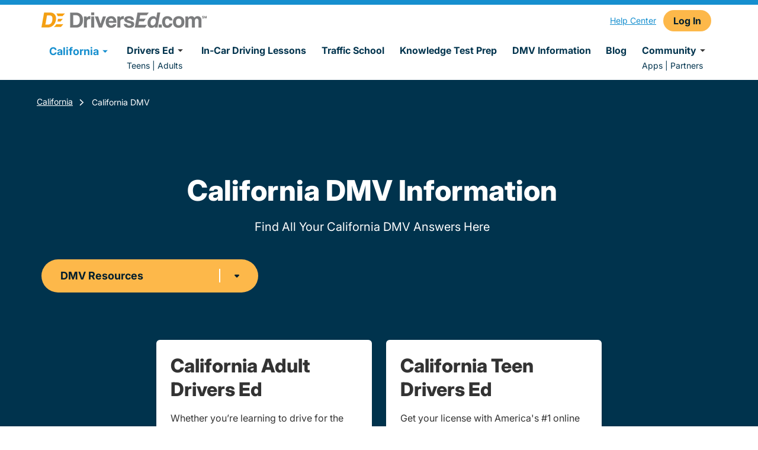

--- FILE ---
content_type: text/html; charset=utf-8
request_url: https://driversed.com/dmv/california/?utm_medium=partner&utm_source=cj&utm_campaign=i-965240569-drvhpp
body_size: 18287
content:
<!DOCTYPE html><html lang="en" data-beasties-container><head>
    <meta charset="utf-8">
    <title>California Department of Motor Vehicles | California DMV Forms, Manuals, DMV Office Locations | DriversEd.com</title>
    <base href="/">
    <meta name="viewport" content="width=device-width, initial-scale=1">
    <meta data-hid="apple-mobile-web-app-title" name="apple-mobile-web-app-title" content="@aceable/mkt-core">
    <meta data-hid="theme-color" name="theme-color" content="black">
    <meta http-equiv="X-UA-Compatible" content="IE=edge">
    <style type="text/css" id="fa-auto-css">:root, :host {
  --fa-font-solid: normal 900 1em/1 "Font Awesome 6 Free";
  --fa-font-regular: normal 400 1em/1 "Font Awesome 6 Free";
  --fa-font-light: normal 300 1em/1 "Font Awesome 6 Pro";
  --fa-font-thin: normal 100 1em/1 "Font Awesome 6 Pro";
  --fa-font-duotone: normal 900 1em/1 "Font Awesome 6 Duotone";
  --fa-font-duotone-regular: normal 400 1em/1 "Font Awesome 6 Duotone";
  --fa-font-duotone-light: normal 300 1em/1 "Font Awesome 6 Duotone";
  --fa-font-duotone-thin: normal 100 1em/1 "Font Awesome 6 Duotone";
  --fa-font-brands: normal 400 1em/1 "Font Awesome 6 Brands";
  --fa-font-sharp-solid: normal 900 1em/1 "Font Awesome 6 Sharp";
  --fa-font-sharp-regular: normal 400 1em/1 "Font Awesome 6 Sharp";
  --fa-font-sharp-light: normal 300 1em/1 "Font Awesome 6 Sharp";
  --fa-font-sharp-thin: normal 100 1em/1 "Font Awesome 6 Sharp";
  --fa-font-sharp-duotone-solid: normal 900 1em/1 "Font Awesome 6 Sharp Duotone";
  --fa-font-sharp-duotone-regular: normal 400 1em/1 "Font Awesome 6 Sharp Duotone";
  --fa-font-sharp-duotone-light: normal 300 1em/1 "Font Awesome 6 Sharp Duotone";
  --fa-font-sharp-duotone-thin: normal 100 1em/1 "Font Awesome 6 Sharp Duotone";
}

svg:not(:root).svg-inline--fa, svg:not(:host).svg-inline--fa {
  overflow: visible;
  box-sizing: content-box;
}

.svg-inline--fa {
  display: var(--fa-display, inline-block);
  height: 1em;
  overflow: visible;
  vertical-align: -0.125em;
}
.svg-inline--fa.fa-2xs {
  vertical-align: 0.1em;
}
.svg-inline--fa.fa-xs {
  vertical-align: 0em;
}
.svg-inline--fa.fa-sm {
  vertical-align: -0.0714285705em;
}
.svg-inline--fa.fa-lg {
  vertical-align: -0.2em;
}
.svg-inline--fa.fa-xl {
  vertical-align: -0.25em;
}
.svg-inline--fa.fa-2xl {
  vertical-align: -0.3125em;
}
.svg-inline--fa.fa-pull-left {
  margin-right: var(--fa-pull-margin, 0.3em);
  width: auto;
}
.svg-inline--fa.fa-pull-right {
  margin-left: var(--fa-pull-margin, 0.3em);
  width: auto;
}
.svg-inline--fa.fa-li {
  width: var(--fa-li-width, 2em);
  top: 0.25em;
}
.svg-inline--fa.fa-fw {
  width: var(--fa-fw-width, 1.25em);
}

.fa-layers svg.svg-inline--fa {
  bottom: 0;
  left: 0;
  margin: auto;
  position: absolute;
  right: 0;
  top: 0;
}

.fa-layers-counter, .fa-layers-text {
  display: inline-block;
  position: absolute;
  text-align: center;
}

.fa-layers {
  display: inline-block;
  height: 1em;
  position: relative;
  text-align: center;
  vertical-align: -0.125em;
  width: 1em;
}
.fa-layers svg.svg-inline--fa {
  transform-origin: center center;
}

.fa-layers-text {
  left: 50%;
  top: 50%;
  transform: translate(-50%, -50%);
  transform-origin: center center;
}

.fa-layers-counter {
  background-color: var(--fa-counter-background-color, #ff253a);
  border-radius: var(--fa-counter-border-radius, 1em);
  box-sizing: border-box;
  color: var(--fa-inverse, #fff);
  line-height: var(--fa-counter-line-height, 1);
  max-width: var(--fa-counter-max-width, 5em);
  min-width: var(--fa-counter-min-width, 1.5em);
  overflow: hidden;
  padding: var(--fa-counter-padding, 0.25em 0.5em);
  right: var(--fa-right, 0);
  text-overflow: ellipsis;
  top: var(--fa-top, 0);
  transform: scale(var(--fa-counter-scale, 0.25));
  transform-origin: top right;
}

.fa-layers-bottom-right {
  bottom: var(--fa-bottom, 0);
  right: var(--fa-right, 0);
  top: auto;
  transform: scale(var(--fa-layers-scale, 0.25));
  transform-origin: bottom right;
}

.fa-layers-bottom-left {
  bottom: var(--fa-bottom, 0);
  left: var(--fa-left, 0);
  right: auto;
  top: auto;
  transform: scale(var(--fa-layers-scale, 0.25));
  transform-origin: bottom left;
}

.fa-layers-top-right {
  top: var(--fa-top, 0);
  right: var(--fa-right, 0);
  transform: scale(var(--fa-layers-scale, 0.25));
  transform-origin: top right;
}

.fa-layers-top-left {
  left: var(--fa-left, 0);
  right: auto;
  top: var(--fa-top, 0);
  transform: scale(var(--fa-layers-scale, 0.25));
  transform-origin: top left;
}

.fa-1x {
  font-size: 1em;
}

.fa-2x {
  font-size: 2em;
}

.fa-3x {
  font-size: 3em;
}

.fa-4x {
  font-size: 4em;
}

.fa-5x {
  font-size: 5em;
}

.fa-6x {
  font-size: 6em;
}

.fa-7x {
  font-size: 7em;
}

.fa-8x {
  font-size: 8em;
}

.fa-9x {
  font-size: 9em;
}

.fa-10x {
  font-size: 10em;
}

.fa-2xs {
  font-size: 0.625em;
  line-height: 0.1em;
  vertical-align: 0.225em;
}

.fa-xs {
  font-size: 0.75em;
  line-height: 0.0833333337em;
  vertical-align: 0.125em;
}

.fa-sm {
  font-size: 0.875em;
  line-height: 0.0714285718em;
  vertical-align: 0.0535714295em;
}

.fa-lg {
  font-size: 1.25em;
  line-height: 0.05em;
  vertical-align: -0.075em;
}

.fa-xl {
  font-size: 1.5em;
  line-height: 0.0416666682em;
  vertical-align: -0.125em;
}

.fa-2xl {
  font-size: 2em;
  line-height: 0.03125em;
  vertical-align: -0.1875em;
}

.fa-fw {
  text-align: center;
  width: 1.25em;
}

.fa-ul {
  list-style-type: none;
  margin-left: var(--fa-li-margin, 2.5em);
  padding-left: 0;
}
.fa-ul > li {
  position: relative;
}

.fa-li {
  left: calc(-1 * var(--fa-li-width, 2em));
  position: absolute;
  text-align: center;
  width: var(--fa-li-width, 2em);
  line-height: inherit;
}

.fa-border {
  border-color: var(--fa-border-color, #eee);
  border-radius: var(--fa-border-radius, 0.1em);
  border-style: var(--fa-border-style, solid);
  border-width: var(--fa-border-width, 0.08em);
  padding: var(--fa-border-padding, 0.2em 0.25em 0.15em);
}

.fa-pull-left {
  float: left;
  margin-right: var(--fa-pull-margin, 0.3em);
}

.fa-pull-right {
  float: right;
  margin-left: var(--fa-pull-margin, 0.3em);
}

.fa-beat {
  animation-name: fa-beat;
  animation-delay: var(--fa-animation-delay, 0s);
  animation-direction: var(--fa-animation-direction, normal);
  animation-duration: var(--fa-animation-duration, 1s);
  animation-iteration-count: var(--fa-animation-iteration-count, infinite);
  animation-timing-function: var(--fa-animation-timing, ease-in-out);
}

.fa-bounce {
  animation-name: fa-bounce;
  animation-delay: var(--fa-animation-delay, 0s);
  animation-direction: var(--fa-animation-direction, normal);
  animation-duration: var(--fa-animation-duration, 1s);
  animation-iteration-count: var(--fa-animation-iteration-count, infinite);
  animation-timing-function: var(--fa-animation-timing, cubic-bezier(0.28, 0.84, 0.42, 1));
}

.fa-fade {
  animation-name: fa-fade;
  animation-delay: var(--fa-animation-delay, 0s);
  animation-direction: var(--fa-animation-direction, normal);
  animation-duration: var(--fa-animation-duration, 1s);
  animation-iteration-count: var(--fa-animation-iteration-count, infinite);
  animation-timing-function: var(--fa-animation-timing, cubic-bezier(0.4, 0, 0.6, 1));
}

.fa-beat-fade {
  animation-name: fa-beat-fade;
  animation-delay: var(--fa-animation-delay, 0s);
  animation-direction: var(--fa-animation-direction, normal);
  animation-duration: var(--fa-animation-duration, 1s);
  animation-iteration-count: var(--fa-animation-iteration-count, infinite);
  animation-timing-function: var(--fa-animation-timing, cubic-bezier(0.4, 0, 0.6, 1));
}

.fa-flip {
  animation-name: fa-flip;
  animation-delay: var(--fa-animation-delay, 0s);
  animation-direction: var(--fa-animation-direction, normal);
  animation-duration: var(--fa-animation-duration, 1s);
  animation-iteration-count: var(--fa-animation-iteration-count, infinite);
  animation-timing-function: var(--fa-animation-timing, ease-in-out);
}

.fa-shake {
  animation-name: fa-shake;
  animation-delay: var(--fa-animation-delay, 0s);
  animation-direction: var(--fa-animation-direction, normal);
  animation-duration: var(--fa-animation-duration, 1s);
  animation-iteration-count: var(--fa-animation-iteration-count, infinite);
  animation-timing-function: var(--fa-animation-timing, linear);
}

.fa-spin {
  animation-name: fa-spin;
  animation-delay: var(--fa-animation-delay, 0s);
  animation-direction: var(--fa-animation-direction, normal);
  animation-duration: var(--fa-animation-duration, 2s);
  animation-iteration-count: var(--fa-animation-iteration-count, infinite);
  animation-timing-function: var(--fa-animation-timing, linear);
}

.fa-spin-reverse {
  --fa-animation-direction: reverse;
}

.fa-pulse,
.fa-spin-pulse {
  animation-name: fa-spin;
  animation-direction: var(--fa-animation-direction, normal);
  animation-duration: var(--fa-animation-duration, 1s);
  animation-iteration-count: var(--fa-animation-iteration-count, infinite);
  animation-timing-function: var(--fa-animation-timing, steps(8));
}

@media (prefers-reduced-motion: reduce) {
  .fa-beat,
.fa-bounce,
.fa-fade,
.fa-beat-fade,
.fa-flip,
.fa-pulse,
.fa-shake,
.fa-spin,
.fa-spin-pulse {
    animation-delay: -1ms;
    animation-duration: 1ms;
    animation-iteration-count: 1;
    transition-delay: 0s;
    transition-duration: 0s;
  }
}
@keyframes fa-beat {
  0%, 90% {
    transform: scale(1);
  }
  45% {
    transform: scale(var(--fa-beat-scale, 1.25));
  }
}
@keyframes fa-bounce {
  0% {
    transform: scale(1, 1) translateY(0);
  }
  10% {
    transform: scale(var(--fa-bounce-start-scale-x, 1.1), var(--fa-bounce-start-scale-y, 0.9)) translateY(0);
  }
  30% {
    transform: scale(var(--fa-bounce-jump-scale-x, 0.9), var(--fa-bounce-jump-scale-y, 1.1)) translateY(var(--fa-bounce-height, -0.5em));
  }
  50% {
    transform: scale(var(--fa-bounce-land-scale-x, 1.05), var(--fa-bounce-land-scale-y, 0.95)) translateY(0);
  }
  57% {
    transform: scale(1, 1) translateY(var(--fa-bounce-rebound, -0.125em));
  }
  64% {
    transform: scale(1, 1) translateY(0);
  }
  100% {
    transform: scale(1, 1) translateY(0);
  }
}
@keyframes fa-fade {
  50% {
    opacity: var(--fa-fade-opacity, 0.4);
  }
}
@keyframes fa-beat-fade {
  0%, 100% {
    opacity: var(--fa-beat-fade-opacity, 0.4);
    transform: scale(1);
  }
  50% {
    opacity: 1;
    transform: scale(var(--fa-beat-fade-scale, 1.125));
  }
}
@keyframes fa-flip {
  50% {
    transform: rotate3d(var(--fa-flip-x, 0), var(--fa-flip-y, 1), var(--fa-flip-z, 0), var(--fa-flip-angle, -180deg));
  }
}
@keyframes fa-shake {
  0% {
    transform: rotate(-15deg);
  }
  4% {
    transform: rotate(15deg);
  }
  8%, 24% {
    transform: rotate(-18deg);
  }
  12%, 28% {
    transform: rotate(18deg);
  }
  16% {
    transform: rotate(-22deg);
  }
  20% {
    transform: rotate(22deg);
  }
  32% {
    transform: rotate(-12deg);
  }
  36% {
    transform: rotate(12deg);
  }
  40%, 100% {
    transform: rotate(0deg);
  }
}
@keyframes fa-spin {
  0% {
    transform: rotate(0deg);
  }
  100% {
    transform: rotate(360deg);
  }
}
.fa-rotate-90 {
  transform: rotate(90deg);
}

.fa-rotate-180 {
  transform: rotate(180deg);
}

.fa-rotate-270 {
  transform: rotate(270deg);
}

.fa-flip-horizontal {
  transform: scale(-1, 1);
}

.fa-flip-vertical {
  transform: scale(1, -1);
}

.fa-flip-both,
.fa-flip-horizontal.fa-flip-vertical {
  transform: scale(-1, -1);
}

.fa-rotate-by {
  transform: rotate(var(--fa-rotate-angle, 0));
}

.fa-stack {
  display: inline-block;
  vertical-align: middle;
  height: 2em;
  position: relative;
  width: 2.5em;
}

.fa-stack-1x,
.fa-stack-2x {
  bottom: 0;
  left: 0;
  margin: auto;
  position: absolute;
  right: 0;
  top: 0;
  z-index: var(--fa-stack-z-index, auto);
}

.svg-inline--fa.fa-stack-1x {
  height: 1em;
  width: 1.25em;
}
.svg-inline--fa.fa-stack-2x {
  height: 2em;
  width: 2.5em;
}

.fa-inverse {
  color: var(--fa-inverse, #fff);
}

.sr-only,
.fa-sr-only {
  position: absolute;
  width: 1px;
  height: 1px;
  padding: 0;
  margin: -1px;
  overflow: hidden;
  clip: rect(0, 0, 0, 0);
  white-space: nowrap;
  border-width: 0;
}

.sr-only-focusable:not(:focus),
.fa-sr-only-focusable:not(:focus) {
  position: absolute;
  width: 1px;
  height: 1px;
  padding: 0;
  margin: -1px;
  overflow: hidden;
  clip: rect(0, 0, 0, 0);
  white-space: nowrap;
  border-width: 0;
}

.svg-inline--fa .fa-primary {
  fill: var(--fa-primary-color, currentColor);
  opacity: var(--fa-primary-opacity, 1);
}

.svg-inline--fa .fa-secondary {
  fill: var(--fa-secondary-color, currentColor);
  opacity: var(--fa-secondary-opacity, 0.4);
}

.svg-inline--fa.fa-swap-opacity .fa-primary {
  opacity: var(--fa-secondary-opacity, 0.4);
}

.svg-inline--fa.fa-swap-opacity .fa-secondary {
  opacity: var(--fa-primary-opacity, 1);
}

.svg-inline--fa mask .fa-primary,
.svg-inline--fa mask .fa-secondary {
  fill: black;
}</style><link id="favicon" rel="icon" type="image/x-icon" href="https://dec-mkt.imgix.net/DEC-Favicon.png?v=1665085003">
    <link rel="shortcut icon" href="https://dec-mkt.imgix.net/DEC-Favicon.png?v=1665085003">
    <link rel="apple-touch-icon" href="https://dec-mkt.imgix.net/DEC-Favicon.png?v=1665085003" sizes="512x512">
    <link rel="preconnect" href="https://www.googletagmanager.com">
    <link rel="preconnect" href="https://www.google-analytics.com">
    <link rel="preconnect" href="https://cdn.segment.com">
    <link rel="preconnect" href="https://connect.facebook.net">
    <link rel="preconnect" href="https://o1007654.ingest.sentry.io">
    <link rel="preload" href="/dec-assets/fonts/Inter-Italic-VariableFont_opsz,wght.ttf" as="font" type="font/ttf" crossorigin="anonymous">
    <link rel="preload" href="/dec-assets/fonts/Inter-VariableFont_opsz,wght.ttf" as="font" type="font/ttf" crossorigin="anonymous">
  <style>*,:before,:after{box-sizing:border-box;border-width:0;border-style:solid;border-color:#e5e7eb}:before,:after{--tw-content:""}html{line-height:1.5;-webkit-text-size-adjust:100%;tab-size:4;font-family:ui-sans-serif,system-ui,sans-serif,"Apple Color Emoji","Segoe UI Emoji",Segoe UI Symbol,"Noto Color Emoji";font-feature-settings:normal;font-variation-settings:normal;-webkit-tap-highlight-color:transparent}body{margin:0;line-height:inherit}*,:before,:after{--tw-border-spacing-x:0;--tw-border-spacing-y:0;--tw-translate-x:0;--tw-translate-y:0;--tw-rotate:0;--tw-skew-x:0;--tw-skew-y:0;--tw-scale-x:1;--tw-scale-y:1;--tw-pan-x: ;--tw-pan-y: ;--tw-pinch-zoom: ;--tw-scroll-snap-strictness:proximity;--tw-gradient-from-position: ;--tw-gradient-via-position: ;--tw-gradient-to-position: ;--tw-ordinal: ;--tw-slashed-zero: ;--tw-numeric-figure: ;--tw-numeric-spacing: ;--tw-numeric-fraction: ;--tw-ring-inset: ;--tw-ring-offset-width:0px;--tw-ring-offset-color:#fff;--tw-ring-color:rgb(59 130 246 / .5);--tw-ring-offset-shadow:0 0 #0000;--tw-ring-shadow:0 0 #0000;--tw-shadow:0 0 #0000;--tw-shadow-colored:0 0 #0000;--tw-blur: ;--tw-brightness: ;--tw-contrast: ;--tw-grayscale: ;--tw-hue-rotate: ;--tw-invert: ;--tw-saturate: ;--tw-sepia: ;--tw-drop-shadow: ;--tw-backdrop-blur: ;--tw-backdrop-brightness: ;--tw-backdrop-contrast: ;--tw-backdrop-grayscale: ;--tw-backdrop-hue-rotate: ;--tw-backdrop-invert: ;--tw-backdrop-opacity: ;--tw-backdrop-saturate: ;--tw-backdrop-sepia: }.font-body{font-family:Inter,sans-serif}@font-face{font-family:Inter;src:url(/dec-assets/fonts/Inter-VariableFont_opsz,wght.ttf) format("truetype");font-weight:100 1000;font-style:normal;font-display:swap}@font-face{font-family:Inter;src:url(/dec-assets/fonts/Inter-Italic-VariableFont_opsz,wght.ttf) format("truetype");font-weight:100 1000;font-style:italic;font-display:swap}:root{--swiper-theme-color:#007aff}:root{--swiper-navigation-size:44px}html,body,.font-body{scroll-behavior:smooth}</style><style>*,:before,:after{box-sizing:border-box;border-width:0;border-style:solid;border-color:#e5e7eb}:before,:after{--tw-content: ""}html{line-height:1.5;-webkit-text-size-adjust:100%;tab-size:4;font-family:ui-sans-serif,system-ui,sans-serif,"Apple Color Emoji","Segoe UI Emoji",Segoe UI Symbol,"Noto Color Emoji";font-feature-settings:normal;font-variation-settings:normal;-webkit-tap-highlight-color:transparent}body{margin:0;line-height:inherit}hr{height:0;color:inherit;border-top-width:1px}h1,h2{font-size:inherit;font-weight:inherit}a{color:inherit;text-decoration:inherit}strong{font-weight:bolder}sup{font-size:75%;line-height:0;position:relative;vertical-align:baseline}sup{top:-.5em}button,input,select{font-family:inherit;font-feature-settings:inherit;font-variation-settings:inherit;font-size:100%;font-weight:inherit;line-height:inherit;color:inherit;margin:0;padding:0}button,select{text-transform:none}button,[type=submit]{-webkit-appearance:button;background-color:transparent;background-image:none}h1,h2,hr,p{margin:0}ul{list-style:none;margin:0;padding:0}input::placeholder{opacity:1;color:#9ca3af}button{cursor:pointer}img,svg{display:block;vertical-align:middle}img{max-width:100%;height:auto}*,:before,:after{--tw-border-spacing-x: 0;--tw-border-spacing-y: 0;--tw-translate-x: 0;--tw-translate-y: 0;--tw-rotate: 0;--tw-skew-x: 0;--tw-skew-y: 0;--tw-scale-x: 1;--tw-scale-y: 1;--tw-pan-x: ;--tw-pan-y: ;--tw-pinch-zoom: ;--tw-scroll-snap-strictness: proximity;--tw-gradient-from-position: ;--tw-gradient-via-position: ;--tw-gradient-to-position: ;--tw-ordinal: ;--tw-slashed-zero: ;--tw-numeric-figure: ;--tw-numeric-spacing: ;--tw-numeric-fraction: ;--tw-ring-inset: ;--tw-ring-offset-width: 0px;--tw-ring-offset-color: #fff;--tw-ring-color: rgb(59 130 246 / .5);--tw-ring-offset-shadow: 0 0 #0000;--tw-ring-shadow: 0 0 #0000;--tw-shadow: 0 0 #0000;--tw-shadow-colored: 0 0 #0000;--tw-blur: ;--tw-brightness: ;--tw-contrast: ;--tw-grayscale: ;--tw-hue-rotate: ;--tw-invert: ;--tw-saturate: ;--tw-sepia: ;--tw-drop-shadow: ;--tw-backdrop-blur: ;--tw-backdrop-brightness: ;--tw-backdrop-contrast: ;--tw-backdrop-grayscale: ;--tw-backdrop-hue-rotate: ;--tw-backdrop-invert: ;--tw-backdrop-opacity: ;--tw-backdrop-saturate: ;--tw-backdrop-sepia: }.sr-only{position:absolute;width:1px;height:1px;padding:0;margin:-1px;overflow:hidden;clip:rect(0,0,0,0);white-space:nowrap;border-width:0}.fixed{position:fixed}.absolute{position:absolute}.relative{position:relative}.left-0{left:0}.top-0{top:0}.top-3\/4{top:75%}.z-10{z-index:10}.z-30{z-index:30}.z-40{z-index:40}.z-50{z-index:50}.m-auto{margin:auto}.mx-auto{margin-left:auto;margin-right:auto}.my-2{margin-top:.5rem;margin-bottom:.5rem}.my-auto{margin-top:auto;margin-bottom:auto}.\!mb-4{margin-bottom:1rem!important}.mb-1{margin-bottom:.25rem}.mb-3{margin-bottom:.75rem}.mb-4{margin-bottom:1rem}.mb-v-spacing{margin-bottom:24px}.mr-0\.5{margin-right:.125rem}.mr-1{margin-right:.25rem}.mr-2{margin-right:.5rem}.mr-3{margin-right:.75rem}.mt-0{margin-top:0}.mt-0\.5{margin-top:.125rem}.mt-auto{margin-top:auto}.block{display:block}.inline-block{display:inline-block}.inline{display:inline}.flex{display:flex}.grid{display:grid}.hidden{display:none}.h-2{height:.5rem}.h-4{height:1rem}.h-8{height:2rem}.h-\[52px\]{height:52px}.h-full{height:100%}.w-1\/2{width:50%}.w-1\/3{width:33.333333%}.w-1\/5{width:20%}.w-2\/3{width:66.666667%}.w-3\/5{width:60%}.w-4{width:1rem}.w-8{width:2rem}.w-\[366px\]{width:366px}.w-full{width:100%}.w-max{width:max-content}.w-min{width:min-content}.max-w-6xl{max-width:72rem}.max-w-\[364px\]{max-width:364px}.max-w-\[540px\]{max-width:540px}.max-w-\[560px\]{max-width:560px}.max-w-\[800px\]{max-width:800px}.max-w-container{max-width:1188px}.-translate-y-full{--tw-translate-y: -100%;transform:translate(var(--tw-translate-x),var(--tw-translate-y)) rotate(var(--tw-rotate)) skew(var(--tw-skew-x)) skewY(var(--tw-skew-y)) scaleX(var(--tw-scale-x)) scaleY(var(--tw-scale-y))}.cursor-pointer{cursor:pointer}.list-none{list-style-type:none}.grid-cols-1{grid-template-columns:repeat(1,minmax(0,1fr))}.flex-row{flex-direction:row}.flex-col{flex-direction:column}.flex-wrap{flex-wrap:wrap}.content-center{align-content:center}.items-start{align-items:flex-start}.items-center{align-items:center}.items-baseline{align-items:baseline}.items-stretch{align-items:stretch}.justify-start{justify-content:flex-start}.justify-end{justify-content:flex-end}.justify-center{justify-content:center}.justify-between{justify-content:space-between}.justify-around{justify-content:space-around}.justify-items-stretch{justify-items:stretch}.gap-x-6{column-gap:1.5rem}.self-center{align-self:center}.overflow-auto{overflow:auto}.overflow-y-auto{overflow-y:auto}.overflow-y-hidden{overflow-y:hidden}.truncate{overflow:hidden;text-overflow:ellipsis;white-space:nowrap}.whitespace-nowrap{white-space:nowrap}.rounded{border-radius:.25rem}.rounded-md{border-radius:.375rem}.rounded-br-lg{border-bottom-right-radius:.5rem}.border-b{border-bottom-width:1px}.border-r{border-right-width:1px}.border-vis-white{border-color:#fff}.bg-ace-grey-100{background-color:#f1f5f5}.bg-vis-brand-2{background-color:#168fcf}.bg-vis-dark{background-color:#00334d}.bg-vis-grey-1{background-color:#f5f5f5}.bg-vis-white,.bg-white{background-color:#fff}.bg-cover{background-size:cover}.bg-center{background-position:center}.bg-no-repeat{background-repeat:no-repeat}.p-0{padding:0}.p-4{padding:1rem}.p-6{padding:1.5rem}.p-v-spacing{padding:24px}.\!py-6{padding-top:1.5rem!important;padding-bottom:1.5rem!important}.px-0{padding-left:0;padding-right:0}.px-1{padding-left:.25rem;padding-right:.25rem}.px-12{padding-left:3rem;padding-right:3rem}.px-2{padding-left:.5rem;padding-right:.5rem}.px-5{padding-left:1.25rem;padding-right:1.25rem}.px-6{padding-left:1.5rem;padding-right:1.5rem}.px-v-spacing{padding-left:24px;padding-right:24px}.py-0{padding-top:0;padding-bottom:0}.py-1{padding-top:.25rem;padding-bottom:.25rem}.py-12{padding-top:3rem;padding-bottom:3rem}.py-16{padding-top:4rem;padding-bottom:4rem}.py-2\.5{padding-top:.625rem;padding-bottom:.625rem}.py-3{padding-top:.75rem;padding-bottom:.75rem}.py-4{padding-top:1rem;padding-bottom:1rem}.py-5{padding-top:1.25rem;padding-bottom:1.25rem}.py-6{padding-top:1.5rem;padding-bottom:1.5rem}.py-\[18px\]{padding-top:18px;padding-bottom:18px}.py-v-spacing{padding-top:24px;padding-bottom:24px}.\!pb-0{padding-bottom:0!important}.\!pt-6{padding-top:1.5rem!important}.pb-1{padding-bottom:.25rem}.pb-1\.5{padding-bottom:.375rem}.pb-14{padding-bottom:3.5rem}.pb-2{padding-bottom:.5rem}.pb-3{padding-bottom:.75rem}.pb-v-spacing{padding-bottom:24px}.pr-2{padding-right:.5rem}.pt-0{padding-top:0}.pt-12{padding-top:3rem}.pt-16{padding-top:4rem}.pt-3{padding-top:.75rem}.pt-3\.5{padding-top:.875rem}.pt-4{padding-top:1rem}.pt-8{padding-top:2rem}.pt-px{padding-top:1px}.text-left{text-align:left}.text-center{text-align:center}.text-right{text-align:right}.font-body{font-family:Inter,sans-serif}.text-base{font-size:1rem}.text-sm{font-size:.875rem}.text-xs{font-size:.75rem}.font-bold{font-weight:700}.font-extrabold{font-weight:800}.font-normal{font-weight:400}.font-semibold{font-weight:600}.not-italic{font-style:normal}.leading-6{line-height:1.5rem}.leading-tight{line-height:1.25}.text-black{color:#000}.text-vis-brand-2{color:#168fcf}.text-vis-dark{color:#00334d}.text-vis-regular{color:#333}.text-vis-reverse{color:#fff}.text-vis-white{color:#fff}.underline{text-decoration-line:underline}.shadow-card{--tw-shadow: 0px 8px 12px rgba(34, 34, 34, .1);--tw-shadow-colored: 0px 8px 12px var(--tw-shadow-color);box-shadow:var(--tw-ring-offset-shadow, 0 0 #0000),var(--tw-ring-shadow, 0 0 #0000),var(--tw-shadow)}.shadow-sm{--tw-shadow: 0 1px 2px 0 rgb(0 0 0 / .05);--tw-shadow-colored: 0 1px 2px 0 var(--tw-shadow-color);box-shadow:var(--tw-ring-offset-shadow, 0 0 #0000),var(--tw-ring-shadow, 0 0 #0000),var(--tw-shadow)}.outline-none{outline:2px solid transparent;outline-offset:2px}.drop-shadow-sm{--tw-drop-shadow: drop-shadow(0 1px 1px rgb(0 0 0 / .05));filter:var(--tw-blur) var(--tw-brightness) var(--tw-contrast) var(--tw-grayscale) var(--tw-hue-rotate) var(--tw-invert) var(--tw-saturate) var(--tw-sepia) var(--tw-drop-shadow)}.transition-all{transition-property:all;transition-timing-function:cubic-bezier(.4,0,.2,1);transition-duration:.15s}.transition-transform{transition-property:transform;transition-timing-function:cubic-bezier(.4,0,.2,1);transition-duration:.15s}.duration-200{transition-duration:.2s}.hover\:underline:hover{text-decoration-line:underline}@media (min-width: 480px){.xs\:inline-flex{display:inline-flex}.xs\:p-v-spacing{padding:24px}}@media (min-width: 640px){.sm\:block{display:block}.sm\:hidden{display:none}.sm\:grid-cols-2{grid-template-columns:repeat(2,minmax(0,1fr))}.sm\:p-v-spacing{padding:24px}.sm\:px-v-spacing{padding-left:24px;padding-right:24px}.sm\:pb-0{padding-bottom:0}}@media (min-width: 768px){.md\:m-0{margin:0}.md\:mr-1{margin-right:.25rem}.md\:mr-2{margin-right:.5rem}.md\:h-5{height:1.25rem}.md\:w-5{width:1.25rem}.md\:max-w-\[720px\]{max-width:720px}.md\:whitespace-nowrap{white-space:nowrap}.md\:px-4{padding-left:1rem;padding-right:1rem}.md\:py-12{padding-top:3rem;padding-bottom:3rem}.md\:text-sm{font-size:.875rem}}@media (min-width: 1024px){.lg\:mr-auto{margin-right:auto}.lg\:mr-v-spacing{margin-right:24px}.lg\:block{display:block}.lg\:hidden{display:none}.lg\:w-full{width:100%}.lg\:max-w-\[960px\]{max-width:960px}.lg\:flex-row{flex-direction:row}.lg\:py-v-spacing{padding-top:24px;padding-bottom:24px}.lg\:pr-v-spacing{padding-right:24px}}@media (min-width: 1140px){.lg2\:hidden{display:none}}@media (min-width: 1280px){.xl\:max-w-\[1140px\]{max-width:1140px}}@media (min-width: 600px) and (max-width: 879px){.tab\:px-v-spacing{padding-left:24px;padding-right:24px}}@font-face{font-family:Inter;src:url(/dec-assets/fonts/Inter-VariableFont_opsz,wght.ttf) format("truetype");font-weight:100 1000;font-style:normal;font-display:swap}@font-face{font-family:Inter;src:url(/dec-assets/fonts/Inter-Italic-VariableFont_opsz,wght.ttf) format("truetype");font-weight:100 1000;font-style:italic;font-display:swap}:root{--swiper-theme-color: #007aff}:root{--swiper-navigation-size: 44px}.eyebrow{margin-bottom:.5rem;font-size:.875rem;font-weight:800;text-transform:uppercase;line-height:1.125rem;letter-spacing:.05em}h1{margin-bottom:1.5rem;font-size:3rem;font-weight:800;line-height:1.25}@media (max-width: 640px){h1{margin-bottom:1rem;font-size:2.25rem}}h2{margin-bottom:1rem;font-size:2rem;font-weight:800;line-height:1.25}@media (max-width: 640px){h2{margin-bottom:.75rem;font-size:1.75rem}}.wysiwyg h1:first-child,.wysiwyg h2:first-child{margin-top:0}.wysiwyg h1:last-child,.wysiwyg h2:last-child{margin-bottom:0}.wysiwyg p{margin-bottom:.5rem;font-weight:400}.wysiwyg p{font-size:1.125rem;line-height:1.5}.wysiwyg p.large{font-size:1.25rem}.wysiwyg p:last-child{margin-bottom:0}.wysiwyg strong{font-weight:800}.primary-button,.secondary-button,.dropdown-button,#mobile_select{cursor:pointer;align-items:center;justify-content:center;gap:.5rem;border-radius:9999px;text-align:center;font-size:1.125rem;font-weight:700;text-decoration-line:none}.primary-button,.dropdown-button,#mobile_select{background-color:#fdb84a;padding:1rem 2rem;color:#001e2d}.primary-button:hover,.dropdown-button:hover,#mobile_select:hover{background-color:#ed9d1f}.primary-button:active,.dropdown-button:active,#mobile_select:active{background-color:#ba760b}.primary-button,.secondary-button,.dropdown-button{display:inline-flex}.dropdown-button{justify-content:space-between}.secondary-button{border-width:1.5px;border-color:#168fcf;background-color:#fff;padding:14.5px 30.5px;color:#168fcf}.secondary-button:hover{background-color:#067ab8;color:#fff}.secondary-button:active{background-color:#045784;color:#fff}#mobile_select{background-repeat:no-repeat;background-position-x:95%;background-position-y:50%;background-image:url(https://xgrit-ecom.imgix.net/ace/ace-dropdown-caret.png?v=1702609166)}.dropdown-item{color:#333}.dropdown-item:hover{background-color:#e7f8fa;font-weight:600}.dropdown-items{float:right;flex-direction:row}.dropdown-icon{margin-left:.75rem}.dropdown-item-line{margin-right:.75rem;margin-bottom:1px;height:0px;width:30px;--tw-rotate: 90deg;transform:translate(var(--tw-translate-x),var(--tw-translate-y)) rotate(var(--tw-rotate)) skew(var(--tw-skew-x)) skewY(var(--tw-skew-y)) scaleX(var(--tw-scale-x)) scaleY(var(--tw-scale-y));border-width:1px;border-color:#fff}.dropdown-label{margin-bottom:.5rem}.dropdown-text{float:left}.bg-white .eyebrow{color:#045784}.bg-vis-dark .eyebrow{color:#fff}.bg-vis-dark .secondary-button{border-width:0px;padding:1rem 2rem}.bg-vis-dark .bg-white .eyebrow{color:#045784}html,body,.font-body{scroll-behavior:smooth}.svg-inline--fa{vertical-align:-.125em}fa-icon svg{display:inline-block;font-size:inherit;height:1em}input::placeholder{margin-bottom:.5rem;font-size:.875rem;font-weight:800;line-height:1.25}.container{padding-top:3.75rem;padding-bottom:3.75rem}.container{margin-left:auto;margin-right:auto}.container{padding-left:24px;padding-right:24px;max-width:100%}@media (max-width: 767px){.container{padding-top:3rem;padding-bottom:3rem}}@media (min-width: 640px){.container{padding-left:0;padding-right:0;max-width:600px}}@media (min-width: 768px){.container{max-width:768px}}@media (min-width: 1024px){.container{max-width:1024px}}@media (min-width: 1280px){.container{max-width:1188px}}
</style><link rel="stylesheet" href="/dec-assets/styles.72474c4f15c5e443.css" crossorigin="anonymous" integrity="sha384-Yh6cn90hOZPXV/dRWFT8i/0JcV2yqthyXjSSGcriJrF5HZku1fv54X7wrHwWIsca" media="print" onload="this.media='all'"><noscript><link rel="stylesheet" href="/dec-assets/styles.72474c4f15c5e443.css" crossorigin="anonymous" integrity="sha384-Yh6cn90hOZPXV/dRWFT8i/0JcV2yqthyXjSSGcriJrF5HZku1fv54X7wrHwWIsca" media="all"></noscript><meta name="description" content="Your Online California Department of Motor Vehicles Guide - Find DMV Forms, DMV Manuals, DMV Publications, Drivers License Info."><meta name="robots" content="index, follow"><meta property="og:description" content="Your Online California Department of Motor Vehicles Guide - Find DMV Forms, DMV Manuals, DMV Publications, Drivers License Info."><meta property="og:locale" content="en_US"><meta property="og:site_name" content="DriversEd.com"><meta property="og:image" content="https://xgrit-ecom.imgix.net/v3_images/Drivers-Ed/dec-og-image.png?v=1737745040"><meta property="og:type" content="website"><meta property="og:title" content="California DMV Information"><meta property="og:url" content="https://driversed.com/dmv/california/"><meta property="twitter:card" content="summary_large_image"><meta property="twitter:image" content="https://xgrit-ecom.imgix.net/v3_images/Drivers-Ed/dec-og-image.png?v=1737745040"><meta property="twitter:site" content="@driversedcom"><link rel="canonical" href="https://driversed.com/dmv/california/"><style ng-app-id="ng">.vision-modal__modal-body[_ngcontent-ng-c2038293954]{width:calc(100% - 2rem)}</style><style ng-app-id="ng">input[_ngcontent-ng-c3744360870]::placeholder{font-size:1rem;font-weight:400;color:#c7c7c7}.banner[_ngcontent-ng-c3744360870]{transition:padding-top .2s ease-in-out}[_nghost-ng-c3744360870]     .banner.minimized .email-capture-content{padding-top:.75rem;padding-left:1.5rem;padding-right:1.5rem}[_nghost-ng-c3744360870]     .banner.minimized .email-capture-content .text-lg{margin-bottom:3rem}@media (min-width: 640px){[_nghost-ng-c3744360870]     .banner.minimized .email-capture-content .text-lg{margin-bottom:1.5rem}[_nghost-ng-c3744360870]     .banner.minimized .email-capture-no-content{padding-top:1rem}}[_nghost-ng-c3744360870]     .banner.minimized .email-capture-no-content{padding-left:1.5rem;padding-right:1.5rem}[_nghost-ng-c3744360870]     .banner.minimized .email-capture-no-content .text-lg{margin-bottom:3rem}@media (min-width: 640px){[_nghost-ng-c3744360870]     .banner.minimized .email-capture-no-content .text-lg{margin-bottom:.75rem}}[_nghost-ng-c3744360870]     .banner.minimized .email-capture-no-content .text-lg{margin-top:.25rem}@media (min-width: 640px){[_nghost-ng-c3744360870]     .banner.minimized .email-capture-no-content .text-lg{margin-top:0}.btn-discount[_ngcontent-ng-c3744360870]{max-width:206px}}</style><style ng-app-id="ng">.animate-fade-in[_ngcontent-ng-c547032246]{animation:_ngcontent-ng-c547032246_fadeIn .3s ease-in-out forwards}@keyframes _ngcontent-ng-c547032246_fadeIn{0%{opacity:0;transform:scale(.95) translateY(-10px)}to{opacity:1;transform:scale(1) translateY(0)}}.fixed[_ngcontent-ng-c547032246]{z-index:9999}button[_ngcontent-ng-c547032246]{transition:all .2s ease-in-out}button[_ngcontent-ng-c547032246]:focus-visible{outline:2px solid #3b82f6;outline-offset:2px}@media (max-width: 640px){.relative.w-full.max-w-md[_ngcontent-ng-c547032246]{max-width:calc(100vw - 2rem);margin:0 1rem}}</style><script type="text/javascript" src="https://cdn.optimizely.com/js/15026010286.js" script-loader:optimizely></script><script type="application/ld+json" script-loader:schema>{
  "@context": "https://schema.org",
  "@graph": [
    {
      "@type": "WebSite",
      "name": "DriversEd.com",
      "@id": "driversed.com/#website"
    },
    {
      "@type": "WebPage",
      "headline": "California Department of Motor Vehicles | California DMV Forms, Manuals, DMV Office Locations | DriversEd.com",
      "url": "https://driversed.com/dmv/california/",
      "description": "Your Online California Department of Motor Vehicles Guide - Find DMV Forms, DMV Manuals, DMV Publications, Drivers License Info."
    }
  ]
}</script><style ng-app-id="ng">.container[_ngcontent-ng-c1812648370]{padding:1rem}.tb-border[_ngcontent-ng-c1812648370]{border-left-width:1px;border-right-width:1px;border-style:solid;border-color:#d3dddf}</style><style ng-app-id="ng">[_nghost-ng-c1054797749]     .wysiwyg figure{margin-bottom:.5rem!important}[_nghost-ng-c1054797749]     .dropdown-menu{max-height:20rem}[_nghost-ng-c1054797749]     .card-section .wysiwyg ul, [_nghost-ng-c1054797749]     .card-section .wysiwyg ol{padding-inline-start:14px}[_nghost-ng-c1054797749]     .bg-ace-teal-600 .layout-card .wysiwyg a{color:#197886!important}img[_ngcontent-ng-c1054797749]{max-height:534px;max-width:534px}@media (max-width: 1235px) and (min-width: 376px){img[_ngcontent-ng-c1054797749]{max-height:428px;max-width:428px}}@media (max-width: 375px){img[_ngcontent-ng-c1054797749]{max-height:327px;max-width:327px}}.layout__modal-body[_ngcontent-ng-c1054797749]{max-width:600px;width:calc(100% - 2rem)}[_nghost-ng-c1054797749]     .layout-title h1 span{font-size:3rem;line-height:0}@media (max-width: 640px){[_nghost-ng-c1054797749]     .layout-title h1 span{margin-bottom:1rem;font-size:2.25rem}}</style><style ng-app-id="ng">[_nghost-ng-c1849874015]     .dropdown-menu{max-height:20rem}@media (hover: hover) and (pointer: fine){[_nghost-ng-c1849874015]     .dropdown:hover .dropdown-menu, .dropdown[_ngcontent-ng-c1849874015]:focus{display:block}}@media (max-width: 479px){ul.dropdown-menu.dropdown-section.absolute[_ngcontent-ng-c1849874015], .dropdown-section[_ngcontent-ng-c1849874015]   .dropdown[_ngcontent-ng-c1849874015]   button[_ngcontent-ng-c1849874015], .dropdown-section[_ngcontent-ng-c1849874015]   .dropdown[_ngcontent-ng-c1849874015], .dropdown-section[_ngcontent-ng-c1849874015]{width:100%}}ul.dropdown-menu.dropdown-section.absolute[_ngcontent-ng-c1849874015]{width:366px}ul.dropdown-menu[_ngcontent-ng-c1849874015]::-webkit-scrollbar{width:7px;-webkit-appearance:none}ul.dropdown-menu[_ngcontent-ng-c1849874015]::-webkit-scrollbar-thumb{border-radius:4px;background-color:#00000080;box-shadow:0 0 1px #ffffff80}#mobile_select[_ngcontent-ng-c1849874015]{-webkit-appearance:none;-moz-appearance:none}</style><style ng-app-id="ng">.product-card[_ngcontent-ng-c1154599217]   select[_ngcontent-ng-c1154599217]{appearance:none;background-repeat:no-repeat;-moz-appearance:none;-webkit-appearance:none;background-image:url("data:image/svg+xml;utf8,<svg xmlns='http://www.w3.org/2000/svg' viewBox='0 0 320 512'><!--! Font Awesome Pro 6.1.2 by @fontawesome - https://fontawesome.com License - https://fontawesome.com/license (Commercial License) Copyright 2022 Fonticons, Inc. --><path d='M310.6 246.6l-127.1 128C176.4 380.9 168.2 384 160 384s-16.38-3.125-22.63-9.375l-127.1-128C.2244 237.5-2.516 223.7 2.438 211.8S19.07 192 32 192h255.1c12.94 0 24.62 7.781 29.58 19.75S319.8 237.5 310.6 246.6z'/></svg>");background-size:12px 12px;background-position:calc(100% - 15px) center}@media (min-width: 640px){.product-card[_ngcontent-ng-c1154599217]   .sm\:grid-cols-2[_ngcontent-ng-c1154599217]{grid-template-columns:repeat(2,minmax(0,364px))}}@media (min-width: 1024px){.product-card[_ngcontent-ng-c1154599217]   .lg\:grid-cols-3[_ngcontent-ng-c1154599217]{grid-template-columns:repeat(3,minmax(0,364px))}}</style><style ng-app-id="ng">.original-price[_ngcontent-ng-c3312703341]{color:#6e6c6c;text-decoration-color:#6e6c6c}.discount-price[_ngcontent-ng-c3312703341]{color:#333}.bg-vis-dark[_ngcontent-ng-c3312703341]   .original-price[_ngcontent-ng-c3312703341], .bg-vis-dark[_ngcontent-ng-c3312703341]   .discount-price[_ngcontent-ng-c3312703341], .bg-ace-grey-900[_ngcontent-ng-c3312703341]   .original-price[_ngcontent-ng-c3312703341], .bg-ace-grey-900[_ngcontent-ng-c3312703341]   .discount-price[_ngcontent-ng-c3312703341]{color:#fff}.bg-vis-dark[_ngcontent-ng-c3312703341]   .original-price[_ngcontent-ng-c3312703341], .bg-ace-grey-900[_ngcontent-ng-c3312703341]   .original-price[_ngcontent-ng-c3312703341]{text-decoration-color:#fff}.content-card[_ngcontent-ng-c3312703341]   .cta-md[_ngcontent-ng-c3312703341]{width:100%;max-width:unset}.cta-btn[_ngcontent-ng-c3312703341]:hover{border-color:#12bdcd;background-color:#12bdcd;color:#fff;transition:.15s}[_nghost-ng-c3312703341]     .content-card{position:relative}[_nghost-ng-c3312703341]     .content-card .bottom-content{position:absolute;bottom:.625rem}[_nghost-ng-c3312703341]     .svg-inline--fa{width:16.74px!important}[_nghost-ng-c3312703341]     .wysiwyg ul{list-style-type:none;padding-inline-start:0px}[_nghost-ng-c3312703341]     .wysiwyg ul li{padding-left:2.125rem;text-indent:-2.125rem}[_nghost-ng-c3312703341]     .wysiwyg ul li:before{position:relative;top:4px;margin-right:.75rem;display:inline-block;height:1.125rem;width:1.125rem;font-weight:900;content:" ";background-image:url(https://xgrit-ecom.imgix.net/ace/check-solid.svg?v=1649692751)}[_nghost-ng-c3312703341]     .wysiwyg.decLink ul li:before{background-image:url("data:image/svg+xml;utf8,<svg aria-hidden='true' focusable='false' data-prefix='fas' data-icon='check' class='svg-inline--fa fa-check fa-w-16' role='img' xmlns='http://www.w3.org/2000/svg' viewBox='0 0 512 512'><path fill='%23168FCF' d='M173.898 439.404l-166.4-166.4c-9.997-9.997-9.997-26.206 0-36.204l36.203-36.204c9.997-9.998 26.207-9.998 36.204 0L192 312.69 432.095 72.596c9.997-9.997 26.207-9.997 36.204 0l36.203 36.204c9.997 9.997 9.997 26.206 0 36.204l-294.4 294.401c-9.998 9.997-26.207 9.997-36.204-.001z'></path></svg>")}</style><style ng-app-id="ng">input[_ngcontent-ng-c1992343563]{font-size:1rem;line-height:24px}input[_ngcontent-ng-c1992343563]::placeholder{text-align:left;font-size:1rem;font-weight:400;line-height:24px;color:#6e6c6c}input.form-error[_ngcontent-ng-c1992343563]::placeholder{color:#ec5164}input[_ngcontent-ng-c1992343563]:not([type=submit]){margin-top:auto;margin-bottom:auto;width:100%;flex-grow:1;border-radius:.5rem;border-width:1px;border-style:solid;border-color:#c7c7c7;background-color:#fafbfb;padding-left:1rem}</style><style ng-app-id="ng">@media screen and (min-width: 768px) and (max-width: 1024px){.card-odd[_ngcontent-ng-c4158418472]{flex:0 0 33%}}@media screen and (min-width: 1024px){.card-odd[_ngcontent-ng-c4158418472]{flex:0 0 31.6%}}.card-even[_ngcontent-ng-c4158418472]{flex:0 0 48.7%}</style><style ng-app-id="ng">[_nghost-ng-c3093332331]     h3 a{font-size:1.5rem;color:#333}.card-border[_ngcontent-ng-c3093332331]{cursor:pointer;box-shadow:0 8px 12px #2222221a}.card-border[_ngcontent-ng-c3093332331]:hover{box-shadow:0 8px 12px #2223}</style><style ng-app-id="ng">.container[_ngcontent-ng-c507311317]{padding-top:0;padding-bottom:0}.timer-container[_ngcontent-ng-c507311317]{position:relative;top:.25rem;z-index:1}.timer[_ngcontent-ng-c507311317]{position:relative;margin-top:0;margin-bottom:0;margin-left:.125rem;margin-right:.125rem;display:inline-flex;width:2.5rem;flex-wrap:wrap;align-items:center;justify-content:center;border-radius:.25rem;--tw-gradient-from: #294752 var(--tw-gradient-from-position);--tw-gradient-to: rgb(41 71 82 / 0) var(--tw-gradient-to-position);--tw-gradient-stops: var(--tw-gradient-from), var(--tw-gradient-to);--tw-gradient-to: #333333 var(--tw-gradient-to-position);padding:.25rem;text-align:center;line-height:1.1;color:#fff}.timer.--first[_ngcontent-ng-c507311317]{margin-left:.75rem}</style><style ng-app-id="ng">.container[_ngcontent-ng-c229674881]{padding-top:1rem;padding-bottom:1rem}@media (min-width: 640px){.container[_ngcontent-ng-c229674881]{padding-left:1rem;padding-right:1rem}}</style><style ng-app-id="ng">.list-container[_ngcontent-ng-c377976476]{height:96px}@media screen and (max-width: 640px){.list-container[_ngcontent-ng-c377976476]{height:auto}}@media screen and (min-width: 0){.footer__image[_ngcontent-ng-c377976476]{height:40px;width:83px}}@media screen and (min-width: 440px){.footer__image[_ngcontent-ng-c377976476]{height:64px;width:133px}}@media screen and (min-width: 640px){.footer__image[_ngcontent-ng-c377976476]{height:96px;width:200px}}</style><style ng-app-id="ng">.main-menu__dropdown[_ngcontent-ng-c3031826569]{height:auto;max-height:0;display:none;transition:max-height .3s;top:calc(100% - 4px)}.stateSelector[_ngcontent-ng-c3031826569]{font-size:18px}.primary-button[_ngcontent-ng-c3031826569]{font-size:1rem;font-weight:700;max-width:81px;max-height:36px;padding:7px 0;line-height:22px}.top-header_right[_ngcontent-ng-c3031826569]{min-width:180px}.section-container[_ngcontent-ng-c3031826569]   .bg-vis-alt-2[_ngcontent-ng-c3031826569]   .wysiwyg[_ngcontent-ng-c3031826569]   a[_ngcontent-ng-c3031826569]:not(.primary-button,.secondary-button){color:#fff}.section-container[_ngcontent-ng-c3031826569]   .bg-vis-alt-2[_ngcontent-ng-c3031826569]   a[_ngcontent-ng-c3031826569]:not(.primary-button,.secondary-button){color:#fff;text-decoration:underline}.section-container[_ngcontent-ng-c3031826569]   .bg-vis-alt-2[_ngcontent-ng-c3031826569]   .secondary-button[_ngcontent-ng-c3031826569]{border-width:0}.section-container[_ngcontent-ng-c3031826569]   .bg-vis-alt-2[_ngcontent-ng-c3031826569]   .tertiary-button[_ngcontent-ng-c3031826569]{color:#fff}.section-container[_ngcontent-ng-c3031826569]{margin-left:auto;margin-right:auto;max-width:1140px}.main-menu__dropdown.main-menu__dropdown_open[_ngcontent-ng-c3031826569]{display:block;transition:max-height .3s;max-height:275px;border:1px solid #ddd;box-shadow:1px 1px 1px #0006}.main-menu__dropdown[_ngcontent-ng-c3031826569]   ul[_ngcontent-ng-c3031826569]{max-height:275px}.main-menu__dropdown-arrow[_ngcontent-ng-c3031826569]{font-weight:400;max-width:20px;max-height:20px}.main-menu__dropdown-arrow.caret-right[_ngcontent-ng-c3031826569]{left:-10px}.main-menu__dropdown-arrow.caret-down[_ngcontent-ng-c3031826569]{left:-14px}.menu-item[_ngcontent-ng-c3031826569]{max-width:max-content}.no-menu[_ngcontent-ng-c3031826569]{height:107px;margin-bottom:5px}.logo[_ngcontent-ng-c3031826569]{margin-left:5px;margin-top:-10px}.addl-logo[_ngcontent-ng-c3031826569]{max-width:280px;max-height:45px}a[_ngcontent-ng-c3031826569]:hover{text-decoration:underline}@media screen and (max-width: 1279px){.section-container[_ngcontent-ng-c3031826569]   .bg-vis-alt-2[_ngcontent-ng-c3031826569]   .wysiwyg[_ngcontent-ng-c3031826569]   a[_ngcontent-ng-c3031826569]:not(.primary-button,.secondary-button){color:#fff}.section-container[_ngcontent-ng-c3031826569]   .bg-vis-alt-2[_ngcontent-ng-c3031826569]   a[_ngcontent-ng-c3031826569]:not(.primary-button,.secondary-button){color:#fff;text-decoration:underline}.section-container[_ngcontent-ng-c3031826569]   .bg-vis-alt-2[_ngcontent-ng-c3031826569]   .secondary-button[_ngcontent-ng-c3031826569]{border-width:0}.section-container[_ngcontent-ng-c3031826569]   .bg-vis-alt-2[_ngcontent-ng-c3031826569]   .tertiary-button[_ngcontent-ng-c3031826569]{color:#fff}.section-container[_ngcontent-ng-c3031826569]{margin-left:auto;margin-right:auto;max-width:997px}.menu-item[_ngcontent-ng-c3031826569]{max-width:7rem}.stateSelector[_ngcontent-ng-c3031826569]{max-width:11rem}}</style><style ng-app-id="ng">.navicon-button[_ngcontent-ng-c430577959]{top:-4px;transition:.3s;-webkit-user-select:none;user-select:none}.top-mobil-nav[_ngcontent-ng-c430577959]{padding-left:1.5rem;padding-right:1.5rem;height:72px}.fixed-sidebar-toggle[_ngcontent-ng-c430577959]{padding-top:.125rem;height:32px;width:32px}.primary-button[_ngcontent-ng-c430577959]{height:3.5rem}.navicon[_ngcontent-ng-c430577959]{box-shadow:inset 0 0 0 .125rem;height:2.28571px;-webkit-user-select:none;user-select:none;transition:.3s}.navicon[_ngcontent-ng-c430577959]:before{color:#fff;top:-4px}.navicon[_ngcontent-ng-c430577959]:after{color:#fff;top:4px}.navicon[_ngcontent-ng-c430577959]:before, .navicon[_ngcontent-ng-c430577959]:after{border-radius:.5rem;display:inline-block;width:1rem;position:absolute;box-shadow:inset 0 0 0 .125rem;height:2.28571px;-webkit-user-select:none;user-select:none;transition:.3s;content:"";transform-origin:1.14286px center}.open[_ngcontent-ng-c430577959]   .navicon[_ngcontent-ng-c430577959]:before{transform:rotate3d(0,0,1,-35deg)}.open[_ngcontent-ng-c430577959]   .navicon[_ngcontent-ng-c430577959]:after{transform:rotate3d(0,0,1,35deg)}.open[_ngcontent-ng-c430577959]   .navicon[_ngcontent-ng-c430577959]:before, .open[_ngcontent-ng-c430577959]   .navicon[_ngcontent-ng-c430577959]:after{top:0;width:8.88889px}.main-menu__dropdown-arrow.caret-right[_ngcontent-ng-c430577959], .main-menu__dropdown-arrow.caret-down[_ngcontent-ng-c430577959]{left:36px}.top-border[_ngcontent-ng-c430577959]{border-top:1px solid #dddddd}.bottom-border[_ngcontent-ng-c430577959]{border-bottom:1px solid #dddddd}.submenu[_ngcontent-ng-c430577959]{width:275px}.overlay[_ngcontent-ng-c430577959]{background:#00000080;position:fixed;inset:0}.logo[_ngcontent-ng-c430577959]{height:13px}</style><style ng-app-id="ng">.footer-headline[_ngcontent-ng-c3694409635]{font-size:.875rem}.footer-headline[_ngcontent-ng-c3694409635]:hover{text-decoration:underline}.footer-arrow[_ngcontent-ng-c3694409635]:hover{cursor:pointer}.footer-link-section[_ngcontent-ng-c3694409635]{transition:max-height .5s ease-out;height:auto;max-height:360px}.footer-link-section.collapsed[_ngcontent-ng-c3694409635]{max-height:0}</style></head>

  <body class="font-body">
    <root ng-version="19.2.7" ng-server-context="ssr"><router-outlet></router-outlet><template-dynamic><template-single><marketing></marketing><banner _nghost-ng-c507311317><!----></banner><ace-header _nghost-ng-c229674881 class><skip-nav _ngcontent-ng-c229674881><button tabindex="0" class="fixed text-vis-white top-0 left-0 rounded-br-lg underline z-50 border-vis-white border-r border-b p-4 -translate-y-full transition-transform bg-vis-dark"> Skip to main content
</button></skip-nav><dec-desktop-menu _ngcontent-ng-c229674881 _nghost-ng-c3031826569><div _ngcontent-ng-c3031826569 class="hidden lg:block"><div _ngcontent-ng-c3031826569><div _ngcontent-ng-c3031826569 class="h-2 bg-vis-brand-2 mb-1"></div><div _ngcontent-ng-c3031826569 class="section-container flex items-center justify-between"><div _ngcontent-ng-c3031826569 class="flex items-center"><a _ngcontent-ng-c3031826569 href="/"><img _ngcontent-ng-c3031826569 src="https://dec-mkt.imgix.net/images/logo.png?auto=compress,format" height="45" width="280" data-test="decLogo" alt="DriversEd Logo (Header)" class="inline-block" loading="lazy"><!----></a><!----><!----><!----></div><div _ngcontent-ng-c3031826569 class="flex items-center top-header_right"><a _ngcontent-ng-c3031826569 href="https://driversed.com/support/" data-test="helpLink" class="text-sm text-vis-brand-2 underline mr-3"> Help Center </a><button _ngcontent-ng-c3031826569 data-test="loginButton" class="primary-button v-button w-full"><a _ngcontent-ng-c3031826569 href="https://app.driversed.com/user/signin/">Log In</a></button></div></div><div _ngcontent-ng-c3031826569 class="section-container relative"><ul _ngcontent-ng-c3031826569 data-test="headerMenu" class="flex justify-around text-vis-dark"><li _ngcontent-ng-c3031826569 data-test="stateSelector" class="menu-item stateSelector flex flex-col px-0 py-4 text-base font-bold text-vis-brand-2 relative"><div _ngcontent-ng-c3031826569 tabindex="0" class="cursor-pointer hover:underline flex items-center"><span _ngcontent-ng-c3031826569 class="flex">California</span><span _ngcontent-ng-c3031826569 class="z-10 flex"><img _ngcontent-ng-c3031826569 src="https://dec-mkt.imgix.net/blue_arrow_dec_header.svg?v=1736191608?auto=compress,format" tabindex="-1" aria-label alt loading="lazy"></span></div></li><div _ngcontent-ng-c3031826569 class="z-50 main-menu__dropdown absolute w-full left-0"><ul _ngcontent-ng-c3031826569 data-test="stateListDropdown" class="flex flex-col flex-wrap px-5 py-5 bg-ace-grey-100 text-vis-dark"><li _ngcontent-ng-c3031826569><a _ngcontent-ng-c3031826569 tabindex="0" class="first" href="/alabama/"> Alabama </a></li><li _ngcontent-ng-c3031826569><a _ngcontent-ng-c3031826569 tabindex="0" href="/alaska/"> Alaska </a></li><li _ngcontent-ng-c3031826569><a _ngcontent-ng-c3031826569 tabindex="0" href="/arizona/"> Arizona </a></li><li _ngcontent-ng-c3031826569><a _ngcontent-ng-c3031826569 tabindex="0" href="/arkansas/"> Arkansas </a></li><li _ngcontent-ng-c3031826569><a _ngcontent-ng-c3031826569 tabindex="0" href="/california/"> California </a></li><li _ngcontent-ng-c3031826569><a _ngcontent-ng-c3031826569 tabindex="0" href="/colorado/"> Colorado </a></li><li _ngcontent-ng-c3031826569><a _ngcontent-ng-c3031826569 tabindex="0" href="/connecticut/"> Connecticut </a></li><li _ngcontent-ng-c3031826569><a _ngcontent-ng-c3031826569 tabindex="0" href="/delaware/"> Delaware </a></li><li _ngcontent-ng-c3031826569><a _ngcontent-ng-c3031826569 tabindex="0" href="/florida/"> Florida </a></li><li _ngcontent-ng-c3031826569><a _ngcontent-ng-c3031826569 tabindex="0" href="/georgia/"> Georgia </a></li><li _ngcontent-ng-c3031826569><a _ngcontent-ng-c3031826569 tabindex="0" href="/hawaii/"> Hawaii </a></li><li _ngcontent-ng-c3031826569><a _ngcontent-ng-c3031826569 tabindex="0" href="/idaho/"> Idaho </a></li><li _ngcontent-ng-c3031826569><a _ngcontent-ng-c3031826569 tabindex="0" href="/illinois/"> Illinois </a></li><li _ngcontent-ng-c3031826569><a _ngcontent-ng-c3031826569 tabindex="0" href="/indiana/"> Indiana </a></li><li _ngcontent-ng-c3031826569><a _ngcontent-ng-c3031826569 tabindex="0" href="/iowa/"> Iowa </a></li><li _ngcontent-ng-c3031826569><a _ngcontent-ng-c3031826569 tabindex="0" href="/kansas/"> Kansas </a></li><li _ngcontent-ng-c3031826569><a _ngcontent-ng-c3031826569 tabindex="0" href="/kentucky/"> Kentucky </a></li><li _ngcontent-ng-c3031826569><a _ngcontent-ng-c3031826569 tabindex="0" href="/louisiana/"> Louisiana </a></li><li _ngcontent-ng-c3031826569><a _ngcontent-ng-c3031826569 tabindex="0" href="/maine/"> Maine </a></li><li _ngcontent-ng-c3031826569><a _ngcontent-ng-c3031826569 tabindex="0" href="/maryland/"> Maryland </a></li><li _ngcontent-ng-c3031826569><a _ngcontent-ng-c3031826569 tabindex="0" href="/massachusetts/"> Massachusetts </a></li><li _ngcontent-ng-c3031826569><a _ngcontent-ng-c3031826569 tabindex="0" href="/michigan/"> Michigan </a></li><li _ngcontent-ng-c3031826569><a _ngcontent-ng-c3031826569 tabindex="0" href="/minnesota/"> Minnesota </a></li><li _ngcontent-ng-c3031826569><a _ngcontent-ng-c3031826569 tabindex="0" href="/mississippi/"> Mississippi </a></li><li _ngcontent-ng-c3031826569><a _ngcontent-ng-c3031826569 tabindex="0" href="/missouri/"> Missouri </a></li><li _ngcontent-ng-c3031826569><a _ngcontent-ng-c3031826569 tabindex="0" href="/montana/"> Montana </a></li><li _ngcontent-ng-c3031826569><a _ngcontent-ng-c3031826569 tabindex="0" href="/nebraska/"> Nebraska </a></li><li _ngcontent-ng-c3031826569><a _ngcontent-ng-c3031826569 tabindex="0" href="/nevada/"> Nevada </a></li><li _ngcontent-ng-c3031826569><a _ngcontent-ng-c3031826569 tabindex="0" href="/new-hampshire/"> New Hampshire </a></li><li _ngcontent-ng-c3031826569><a _ngcontent-ng-c3031826569 tabindex="0" href="/new-jersey/"> New Jersey </a></li><li _ngcontent-ng-c3031826569><a _ngcontent-ng-c3031826569 tabindex="0" href="/new-mexico/"> New Mexico </a></li><li _ngcontent-ng-c3031826569><a _ngcontent-ng-c3031826569 tabindex="0" href="/new-york/"> New York </a></li><li _ngcontent-ng-c3031826569><a _ngcontent-ng-c3031826569 tabindex="0" href="/north-carolina/"> North Carolina </a></li><li _ngcontent-ng-c3031826569><a _ngcontent-ng-c3031826569 tabindex="0" href="/north-dakota/"> North Dakota </a></li><li _ngcontent-ng-c3031826569><a _ngcontent-ng-c3031826569 tabindex="0" href="/ohio/"> Ohio </a></li><li _ngcontent-ng-c3031826569><a _ngcontent-ng-c3031826569 tabindex="0" href="/oklahoma/"> Oklahoma </a></li><li _ngcontent-ng-c3031826569><a _ngcontent-ng-c3031826569 tabindex="0" href="/oregon/"> Oregon </a></li><li _ngcontent-ng-c3031826569><a _ngcontent-ng-c3031826569 tabindex="0" href="/pennsylvania/"> Pennsylvania </a></li><li _ngcontent-ng-c3031826569><a _ngcontent-ng-c3031826569 tabindex="0" href="/rhode-island/"> Rhode Island </a></li><li _ngcontent-ng-c3031826569><a _ngcontent-ng-c3031826569 tabindex="0" href="/south-carolina/"> South Carolina </a></li><li _ngcontent-ng-c3031826569><a _ngcontent-ng-c3031826569 tabindex="0" href="/south-dakota/"> South Dakota </a></li><li _ngcontent-ng-c3031826569><a _ngcontent-ng-c3031826569 tabindex="0" href="/tennessee/"> Tennessee </a></li><li _ngcontent-ng-c3031826569><a _ngcontent-ng-c3031826569 tabindex="0" href="/texas/"> Texas </a></li><li _ngcontent-ng-c3031826569><a _ngcontent-ng-c3031826569 tabindex="0" href="/utah/"> Utah </a></li><li _ngcontent-ng-c3031826569><a _ngcontent-ng-c3031826569 tabindex="0" href="/vermont/"> Vermont </a></li><li _ngcontent-ng-c3031826569><a _ngcontent-ng-c3031826569 tabindex="0" href="/virginia/"> Virginia </a></li><li _ngcontent-ng-c3031826569><a _ngcontent-ng-c3031826569 tabindex="0" href="/washington-dc/"> Washington D.C. </a></li><li _ngcontent-ng-c3031826569><a _ngcontent-ng-c3031826569 tabindex="0" href="/west-virginia/"> West Virginia </a></li><li _ngcontent-ng-c3031826569><a _ngcontent-ng-c3031826569 tabindex="0" href="/wisconsin/"> Wisconsin </a></li><li _ngcontent-ng-c3031826569><a _ngcontent-ng-c3031826569 tabindex="0" class="last" href="/wyoming/"> Wyoming </a></li><!----></ul></div><!----><li _ngcontent-ng-c3031826569 data-test="menuItems" class="flex flex-col font-bold icon-right menu-item px-0 py-4 text-base"><a _ngcontent-ng-c3031826569 class="flex leading-6 pb-1" href="/california/drivers-ed/"> Drivers Ed <span _ngcontent-ng-c3031826569><img _ngcontent-ng-c3031826569 src="https://dec-mkt.imgix.net/black-arrow-dec.svg?v=1736191607?auto=compress,format" tabindex="-1" aria-label alt class="mt-0.5" loading="lazy"></span><!----></a><!----><!----><ul _ngcontent-ng-c3031826569 class="flex flex-wrap w-full"><li _ngcontent-ng-c3031826569 data-test="subMenuItems" class="menu-sub-item font-normal text-sm leading-tight pt-px"><a _ngcontent-ng-c3031826569 class href="/california/teen-drivers-ed/">Teens</a><span _ngcontent-ng-c3031826569 class="px-1">|</span><!----></li><li _ngcontent-ng-c3031826569 data-test="subMenuItems" class="menu-sub-item font-normal text-sm leading-tight pt-px"><a _ngcontent-ng-c3031826569 class href="/california/adult-drivers-ed/">Adults</a><!----></li><!----></ul><!----></li><!----><li _ngcontent-ng-c3031826569 data-test="menuItems" class="false flex flex-col font-bold menu-item px-0 py-4 text-base"><a _ngcontent-ng-c3031826569 class="flex leading-6 pb-1" href="/california/driving-lessons/"> In-Car Driving Lessons <!----></a><!----><!----><!----></li><!----><li _ngcontent-ng-c3031826569 data-test="menuItems" class="false flex flex-col font-bold menu-item px-0 py-4 text-base"><a _ngcontent-ng-c3031826569 class="flex leading-6 pb-1" href="/california/traffic-school/"> Traffic School <!----></a><!----><!----><!----></li><!----><li _ngcontent-ng-c3031826569 data-test="menuItems" class="false flex flex-col font-bold menu-item px-0 py-4 text-base"><a _ngcontent-ng-c3031826569 class="flex leading-6 pb-1" href="/california/knowledge-test-prep-course/"> Knowledge Test Prep <!----></a><!----><!----><!----></li><!----><li _ngcontent-ng-c3031826569 data-test="menuItems" class="false flex flex-col font-bold menu-item px-0 py-4 text-base"><a _ngcontent-ng-c3031826569 class="flex leading-6 pb-1" href="/dmv/california/"> DMV Information <!----></a><!----><!----><!----></li><!----><li _ngcontent-ng-c3031826569 data-test="menuItems" class="false flex flex-col font-bold menu-item px-0 py-4 text-base"><a _ngcontent-ng-c3031826569 class="flex leading-6 pb-1" href="https://driversed.com/trending/"> Blog <!----></a><!----><!----><!----></li><!----><li _ngcontent-ng-c3031826569 data-test="menuItems" class="flex flex-col font-bold icon-right menu-item px-0 py-4 text-base"><!----><span _ngcontent-ng-c3031826569 class="flex leading-6 pb-1"> Community <span _ngcontent-ng-c3031826569><img _ngcontent-ng-c3031826569 src="https://dec-mkt.imgix.net/black-arrow-dec.svg?v=1736191607?auto=compress,format" tabindex="-1" aria-label alt class="mt-0.5" loading="lazy"></span><!----></span><!----><ul _ngcontent-ng-c3031826569 class="flex flex-wrap w-full"><li _ngcontent-ng-c3031826569 data-test="subMenuItems" class="menu-sub-item font-normal text-sm leading-tight pt-px"><a _ngcontent-ng-c3031826569 class href="/apps/drivers-ed/">Apps</a><span _ngcontent-ng-c3031826569 class="px-1">|</span><!----></li><li _ngcontent-ng-c3031826569 data-test="subMenuItems" class="menu-sub-item font-normal text-sm leading-tight pt-px"><a _ngcontent-ng-c3031826569 class href="/affiliates/">Partners</a><!----></li><!----></ul><!----></li><!----><!----></ul></div></div></div><dec-mobile-menu _ngcontent-ng-c3031826569 class="block lg:hidden" _nghost-ng-c430577959><div _ngcontent-ng-c430577959 class="lg2:hidden block"><div _ngcontent-ng-c430577959 class="bg-vis-dark text-black z-30 py-0 w-full top-mobil-nav flex flex-row block"><div _ngcontent-ng-c430577959 class="w-3/5 flex my-auto"><a _ngcontent-ng-c430577959 href="/" title="Drivers Ed Home" class="inline-block"><img _ngcontent-ng-c430577959 src="https://dec-mkt.imgix.net/dec-white-logo.svg?v=1736201652?auto=compress,format" alt="DriversEd Logo (Header)" height="27px" width="290px" loading="lazy"></a></div><div _ngcontent-ng-c430577959 class="w-1/5"></div><div _ngcontent-ng-c430577959 class="w-1/5 flex justify-end my-auto"><div _ngcontent-ng-c430577959 tabindex="0" class="fixed-sidebar-toggle"><a _ngcontent-ng-c430577959 class="navicon-button cursor-pointer inline-block relative"><img _ngcontent-ng-c430577959 width="32px" height="32px" src="https://dec-mkt.imgix.net/dec-hamburguer-white.svg?v=1736201651?auto=compress,format" alt="Open navigation menu" class="w-8 h-8" loading="eager"></a></div></div></div><div _ngcontent-ng-c430577959 class="overlay z-30 hidden"></div><div _ngcontent-ng-c430577959 class="z-40 bg-white text-black fixed h-full w-full overflow-auto hidden"><div _ngcontent-ng-c430577959 class="text-left bg-white text-black"><div _ngcontent-ng-c430577959 class="text-left"><div _ngcontent-ng-c430577959 class="flex flex-row w-full top-mobil-nav"><span _ngcontent-ng-c430577959 class="w-3/5 my-auto"><a _ngcontent-ng-c430577959 href="/" title="Drivers Ed Home" class="inline-block"><img _ngcontent-ng-c430577959 src="https://dec-mkt.imgix.net/images/logo.png?auto=compress,format" alt="DriversEd Logo (Header)" height="27px" width="290px" loading="lazy"></a></span><div _ngcontent-ng-c430577959 class="w-1/5"></div><span _ngcontent-ng-c430577959 class="w-1/5 flex justify-end my-auto"><div _ngcontent-ng-c430577959 tabindex="0" class="fixed-sidebar-toggle"><a _ngcontent-ng-c430577959 class="navicon-button cursor-pointer inline-block relative"><img _ngcontent-ng-c430577959 width="32px" height="32px" src="https://xgrit-ecom.imgix.net/ace/X.svg?v=1712674314" alt="Close navigation menu" class="w-8 h-8" loading="eager"></a></div></span></div><ul _ngcontent-ng-c430577959 class="bg-white text-black"><li _ngcontent-ng-c430577959 class="text-black bg-vis-grey-1"><span _ngcontent-ng-c430577959 tabindex="0" class="cursor-pointer flex flex-row font-bold px-6 py-6 w-full"><i _ngcontent-ng-c430577959 class="text-vis-brand-2 w-2/3 not-italic">California</i><span _ngcontent-ng-c430577959 class="w-1/3 flex justify-end"><img _ngcontent-ng-c430577959 src="https://dec-mkt.imgix.net/mobil.down-arrow.svg?v=1736202940?auto=compress,format" tabindex="-1" aria-label alt loading="lazy"></span></span></li><!----><li _ngcontent-ng-c430577959 class="overflow-auto bg-vis-grey-1 px-12 hidden" style="max-height: 260px;"><ul _ngcontent-ng-c430577959><li _ngcontent-ng-c430577959><a _ngcontent-ng-c430577959 class="cursor-pointer py-1 block text-black" href="/alabama/"> Alabama</a></li><li _ngcontent-ng-c430577959><a _ngcontent-ng-c430577959 class="cursor-pointer py-1 block text-black" href="/alaska/"> Alaska</a></li><li _ngcontent-ng-c430577959><a _ngcontent-ng-c430577959 class="cursor-pointer py-1 block text-black" href="/arizona/"> Arizona</a></li><li _ngcontent-ng-c430577959><a _ngcontent-ng-c430577959 class="cursor-pointer py-1 block text-black" href="/arkansas/"> Arkansas</a></li><li _ngcontent-ng-c430577959><a _ngcontent-ng-c430577959 class="cursor-pointer py-1 block text-black" href="/california/"> California</a></li><li _ngcontent-ng-c430577959><a _ngcontent-ng-c430577959 class="cursor-pointer py-1 block text-black" href="/colorado/"> Colorado</a></li><li _ngcontent-ng-c430577959><a _ngcontent-ng-c430577959 class="cursor-pointer py-1 block text-black" href="/connecticut/"> Connecticut</a></li><li _ngcontent-ng-c430577959><a _ngcontent-ng-c430577959 class="cursor-pointer py-1 block text-black" href="/delaware/"> Delaware</a></li><li _ngcontent-ng-c430577959><a _ngcontent-ng-c430577959 class="cursor-pointer py-1 block text-black" href="/florida/"> Florida</a></li><li _ngcontent-ng-c430577959><a _ngcontent-ng-c430577959 class="cursor-pointer py-1 block text-black" href="/georgia/"> Georgia</a></li><li _ngcontent-ng-c430577959><a _ngcontent-ng-c430577959 class="cursor-pointer py-1 block text-black" href="/hawaii/"> Hawaii</a></li><li _ngcontent-ng-c430577959><a _ngcontent-ng-c430577959 class="cursor-pointer py-1 block text-black" href="/idaho/"> Idaho</a></li><li _ngcontent-ng-c430577959><a _ngcontent-ng-c430577959 class="cursor-pointer py-1 block text-black" href="/illinois/"> Illinois</a></li><li _ngcontent-ng-c430577959><a _ngcontent-ng-c430577959 class="cursor-pointer py-1 block text-black" href="/indiana/"> Indiana</a></li><li _ngcontent-ng-c430577959><a _ngcontent-ng-c430577959 class="cursor-pointer py-1 block text-black" href="/iowa/"> Iowa</a></li><li _ngcontent-ng-c430577959><a _ngcontent-ng-c430577959 class="cursor-pointer py-1 block text-black" href="/kansas/"> Kansas</a></li><li _ngcontent-ng-c430577959><a _ngcontent-ng-c430577959 class="cursor-pointer py-1 block text-black" href="/kentucky/"> Kentucky</a></li><li _ngcontent-ng-c430577959><a _ngcontent-ng-c430577959 class="cursor-pointer py-1 block text-black" href="/louisiana/"> Louisiana</a></li><li _ngcontent-ng-c430577959><a _ngcontent-ng-c430577959 class="cursor-pointer py-1 block text-black" href="/maine/"> Maine</a></li><li _ngcontent-ng-c430577959><a _ngcontent-ng-c430577959 class="cursor-pointer py-1 block text-black" href="/maryland/"> Maryland</a></li><li _ngcontent-ng-c430577959><a _ngcontent-ng-c430577959 class="cursor-pointer py-1 block text-black" href="/massachusetts/"> Massachusetts</a></li><li _ngcontent-ng-c430577959><a _ngcontent-ng-c430577959 class="cursor-pointer py-1 block text-black" href="/michigan/"> Michigan</a></li><li _ngcontent-ng-c430577959><a _ngcontent-ng-c430577959 class="cursor-pointer py-1 block text-black" href="/minnesota/"> Minnesota</a></li><li _ngcontent-ng-c430577959><a _ngcontent-ng-c430577959 class="cursor-pointer py-1 block text-black" href="/mississippi/"> Mississippi</a></li><li _ngcontent-ng-c430577959><a _ngcontent-ng-c430577959 class="cursor-pointer py-1 block text-black" href="/missouri/"> Missouri</a></li><li _ngcontent-ng-c430577959><a _ngcontent-ng-c430577959 class="cursor-pointer py-1 block text-black" href="/montana/"> Montana</a></li><li _ngcontent-ng-c430577959><a _ngcontent-ng-c430577959 class="cursor-pointer py-1 block text-black" href="/nebraska/"> Nebraska</a></li><li _ngcontent-ng-c430577959><a _ngcontent-ng-c430577959 class="cursor-pointer py-1 block text-black" href="/nevada/"> Nevada</a></li><li _ngcontent-ng-c430577959><a _ngcontent-ng-c430577959 class="cursor-pointer py-1 block text-black" href="/new-hampshire/"> New Hampshire</a></li><li _ngcontent-ng-c430577959><a _ngcontent-ng-c430577959 class="cursor-pointer py-1 block text-black" href="/new-jersey/"> New Jersey</a></li><li _ngcontent-ng-c430577959><a _ngcontent-ng-c430577959 class="cursor-pointer py-1 block text-black" href="/new-mexico/"> New Mexico</a></li><li _ngcontent-ng-c430577959><a _ngcontent-ng-c430577959 class="cursor-pointer py-1 block text-black" href="/new-york/"> New York</a></li><li _ngcontent-ng-c430577959><a _ngcontent-ng-c430577959 class="cursor-pointer py-1 block text-black" href="/north-carolina/"> North Carolina</a></li><li _ngcontent-ng-c430577959><a _ngcontent-ng-c430577959 class="cursor-pointer py-1 block text-black" href="/north-dakota/"> North Dakota</a></li><li _ngcontent-ng-c430577959><a _ngcontent-ng-c430577959 class="cursor-pointer py-1 block text-black" href="/ohio/"> Ohio</a></li><li _ngcontent-ng-c430577959><a _ngcontent-ng-c430577959 class="cursor-pointer py-1 block text-black" href="/oklahoma/"> Oklahoma</a></li><li _ngcontent-ng-c430577959><a _ngcontent-ng-c430577959 class="cursor-pointer py-1 block text-black" href="/oregon/"> Oregon</a></li><li _ngcontent-ng-c430577959><a _ngcontent-ng-c430577959 class="cursor-pointer py-1 block text-black" href="/pennsylvania/"> Pennsylvania</a></li><li _ngcontent-ng-c430577959><a _ngcontent-ng-c430577959 class="cursor-pointer py-1 block text-black" href="/rhode-island/"> Rhode Island</a></li><li _ngcontent-ng-c430577959><a _ngcontent-ng-c430577959 class="cursor-pointer py-1 block text-black" href="/south-carolina/"> South Carolina</a></li><li _ngcontent-ng-c430577959><a _ngcontent-ng-c430577959 class="cursor-pointer py-1 block text-black" href="/south-dakota/"> South Dakota</a></li><li _ngcontent-ng-c430577959><a _ngcontent-ng-c430577959 class="cursor-pointer py-1 block text-black" href="/tennessee/"> Tennessee</a></li><li _ngcontent-ng-c430577959><a _ngcontent-ng-c430577959 class="cursor-pointer py-1 block text-black" href="/texas/"> Texas</a></li><li _ngcontent-ng-c430577959><a _ngcontent-ng-c430577959 class="cursor-pointer py-1 block text-black" href="/utah/"> Utah</a></li><li _ngcontent-ng-c430577959><a _ngcontent-ng-c430577959 class="cursor-pointer py-1 block text-black" href="/vermont/"> Vermont</a></li><li _ngcontent-ng-c430577959><a _ngcontent-ng-c430577959 class="cursor-pointer py-1 block text-black" href="/virginia/"> Virginia</a></li><li _ngcontent-ng-c430577959><a _ngcontent-ng-c430577959 class="cursor-pointer py-1 block text-black" href="/washington-dc/"> Washington D.C.</a></li><li _ngcontent-ng-c430577959><a _ngcontent-ng-c430577959 class="cursor-pointer py-1 block text-black" href="/west-virginia/"> West Virginia</a></li><li _ngcontent-ng-c430577959><a _ngcontent-ng-c430577959 class="cursor-pointer py-1 block text-black" href="/wisconsin/"> Wisconsin</a></li><li _ngcontent-ng-c430577959><a _ngcontent-ng-c430577959 class="cursor-pointer py-1 block text-black" href="/wyoming/"> Wyoming</a></li><!----></ul></li><!----><li _ngcontent-ng-c430577959><a _ngcontent-ng-c430577959 class="cursor-pointer font-semibold block top-border text-black px-6 pt-3.5 pb-1.5" href="/california/drivers-ed/">Drivers Ed</a><ul _ngcontent-ng-c430577959 class="flex-col"><li _ngcontent-ng-c430577959><a _ngcontent-ng-c430577959 class="bg-dec-blue-800 block text-black py-2.5 px-12" href="/california/teen-drivers-ed/">Teens</a></li><li _ngcontent-ng-c430577959><a _ngcontent-ng-c430577959 class="bg-dec-blue-800 block text-black py-2.5 px-12" href="/california/adult-drivers-ed/">Adults</a></li><!----></ul><!----></li><!----><li _ngcontent-ng-c430577959><a _ngcontent-ng-c430577959 class="cursor-pointer font-semibold block top-border text-black px-6 py-6" href="/california/driving-lessons/">In-Car Driving Lessons</a><!----></li><!----><li _ngcontent-ng-c430577959><a _ngcontent-ng-c430577959 class="cursor-pointer font-semibold block top-border text-black px-6 py-6" href="/california/traffic-school/">Traffic School</a><!----></li><!----><li _ngcontent-ng-c430577959><a _ngcontent-ng-c430577959 class="cursor-pointer font-semibold block top-border text-black px-6 py-6" href="/california/knowledge-test-prep-course/">Knowledge Test Prep</a><!----></li><!----><li _ngcontent-ng-c430577959><a _ngcontent-ng-c430577959 class="cursor-pointer font-semibold block top-border text-black px-6 py-6" href="/dmv/california/">DMV Information</a><!----></li><!----><li _ngcontent-ng-c430577959><a _ngcontent-ng-c430577959 class="cursor-pointer font-semibold block top-border text-black px-6 py-6" href="https://driversed.com/trending/">Blog</a><!----></li><!----><li _ngcontent-ng-c430577959><a _ngcontent-ng-c430577959 class="cursor-pointer font-semibold block top-border text-black px-6 pt-3.5 pb-1.5" href>Community</a><ul _ngcontent-ng-c430577959 class="flex-col"><li _ngcontent-ng-c430577959><a _ngcontent-ng-c430577959 class="bg-dec-blue-800 block text-black py-2.5 px-12" href="/apps/drivers-ed/">Apps</a></li><li _ngcontent-ng-c430577959><a _ngcontent-ng-c430577959 class="bg-dec-blue-800 block text-black py-2.5 px-12" href="/affiliates/">Partners</a></li><!----></ul><!----></li><!----><!----><li _ngcontent-ng-c430577959><a _ngcontent-ng-c430577959 href="https://driversed.com/support/" class="cursor-pointer font-semibold py-3 px-6 block top-border bottom-border text-black"> Help Center </a></li><li _ngcontent-ng-c430577959><div _ngcontent-ng-c430577959 class="cursor-pointer p-6"><a _ngcontent-ng-c430577959 href="https://app.driversed.com/user/signin/" class="primary-button v-button"> Log In </a></div></li></ul></div></div></div></div></dec-mobile-menu><!----></dec-desktop-menu><!----></ace-header><!----><div shortcoderenderer class="flex flex-col mx-auto"><breadcrumb _nghost-ng-c1812648370><div _ngcontent-ng-c1812648370 class="bg-vis-dark breadcrumb-bg text-vis-reverse"><ul _ngcontent-ng-c1812648370 class="!py-6 breadcrumb container flex flex-wrap items-center list-none max-w-container mx-auto py-v-spacing sm:px-v-spacing tab:px-v-spacing"><div _ngcontent-ng-c1812648370><li _ngcontent-ng-c1812648370 class="inline text-xs md:text-sm breadcrumb-color"><a _ngcontent-ng-c1812648370 class="breadcrumb-link md:mr-1 mr-0.5 underline" aria-label="California" href="/california/">California</a><!----><!----></li><span _ngcontent-ng-c1812648370 class="h-4 inline-block li-chevron md:h-5 md:mr-2 md:w-5 mr-1 text-center text-xs w-4"><fa-icon _ngcontent-ng-c1812648370 class="ng-fa-icon"><svg role="img" aria-hidden="true" focusable="false" data-prefix="fas" data-icon="chevron-right" class="svg-inline--fa fa-chevron-right" xmlns="http://www.w3.org/2000/svg" viewBox="0 0 320 512"><path fill="currentColor" d="M310.6 233.4c12.5 12.5 12.5 32.8 0 45.3l-192 192c-12.5 12.5-32.8 12.5-45.3 0s-12.5-32.8 0-45.3L242.7 256 73.4 86.6c-12.5-12.5-12.5-32.8 0-45.3s32.8-12.5 45.3 0l192 192z"/></svg></fa-icon></span><!----></div><div _ngcontent-ng-c1812648370><li _ngcontent-ng-c1812648370 class="inline text-xs md:text-sm breadcrumb-color"><!----><span _ngcontent-ng-c1812648370 class="breadcrumb-no-link">California DMV</span><!----></li><!----></div><!----></ul></div><!----></breadcrumb><!----></div><!----><div shortcoderenderer class="flex flex-col mx-auto"><anchor><div id="topProductAnchor"></div></anchor><!----></div><!----><div shortcoderenderer class="flex flex-col mx-auto"><layout _nghost-ng-c1054797749><div _ngcontent-ng-c1054797749 class=" bg-vis-dark text-vis-reverse bg-no-repeat bg-center bg-cover"><div _ngcontent-ng-c1054797749 class="!pb-0 container"><!----><div _ngcontent-ng-c1054797749 class="section-container flex items-center justify-center "><!----><!----><div _ngcontent-ng-c1054797749 class="p-0 w-full"><div _ngcontent-ng-c1054797749 class="content-section w-full xs:p-v-spacing py-v-spacing sm:px-v-spacing max-w-container mx-auto lg:flex-row"><div _ngcontent-ng-c1054797749 class="lg:w-full lg:mr-v-spacing lg:pr-v-spacing"><div _ngcontent-ng-c1054797749 class="wysiwyg !mb-4 layout-title"><h1 style="text-align:center;">California DMV Information</h1></div><!----><!----><div _ngcontent-ng-c1054797749 class="wysiwyg"><p class="large" style="text-align:center;">Find All Your California DMV Answers Here</p></div><!----></div><div _ngcontent-ng-c1054797749 id="buttons-section" class="w-max pt-8 flex flex-col justify-start"><!----><div _ngcontent-ng-c1054797749 class><vision-dropdown _ngcontent-ng-c1054797749 _nghost-ng-c1849874015><div _ngcontent-ng-c1849874015 class="dropdown-section sm:pb-0 pb-3 w-[366px]"><p _ngcontent-ng-c1849874015 class="dropdown-label font-extrabold"></p><div _ngcontent-ng-c1849874015 class="dropdown inline-block relative text-center hidden sm:block"><button _ngcontent-ng-c1849874015 class="dropdown-button w-full relative leading-6 flex justify-between"><span _ngcontent-ng-c1849874015 class="mr-2 dropdown-text truncate">DMV Resources</span><div _ngcontent-ng-c1849874015 class="dropdown-items"><span _ngcontent-ng-c1849874015 class="dropdown-item-line"></span><fa-icon _ngcontent-ng-c1849874015 class="ng-fa-icon fa-xs dropdown-icon dropdown-caret"><svg role="img" aria-hidden="true" focusable="false" data-prefix="fas" data-icon="caret-down" class="svg-inline--fa fa-caret-down" xmlns="http://www.w3.org/2000/svg" viewBox="0 0 320 512"><path fill="currentColor" d="M137.4 374.6c12.5 12.5 32.8 12.5 45.3 0l128-128c9.2-9.2 11.9-22.9 6.9-34.9s-16.6-19.8-29.6-19.8L32 192c-12.9 0-24.6 7.8-29.6 19.8s-2.2 25.7 6.9 34.9l128 128z"/></svg></fa-icon></div></button><div _ngcontent-ng-c1849874015 class="h-2"></div><ul _ngcontent-ng-c1849874015 class="dropdown-menu dropdown-section absolute text-left overflow-y-auto bg-white rounded-md w-[366px] shadow-sm drop-shadow-sm z-50 w-full hidden"><li _ngcontent-ng-c1849874015 class="dropdown-item-header block pt-4 px-6 pb-1"><label _ngcontent-ng-c1849874015 class="eyebrow"> California DMV Information </label><!----></li><!----><!----><!----><!----><!----><li _ngcontent-ng-c1849874015 class="dropdown-item"><a _ngcontent-ng-c1849874015 class="block py-3 px-6" aria-labelledby="how-to-pass-the-california-driving-test-context" target rel href="/california/drivers-ed/how-to-pass-driving-test/"><span _ngcontent-ng-c1849874015>How to Pass the California Driving Test</span><span _ngcontent-ng-c1849874015 class="sr-only" id="how-to-pass-the-california-driving-test-context">Drivers Ed How To Pass Driving Test California</span></a><!----></li><!----><!----><!----><li _ngcontent-ng-c1849874015 class="dropdown-item"><a _ngcontent-ng-c1849874015 class="block py-3 px-6" aria-labelledby="how-to-renew-your-ca-driver’s-license-context" target rel href="/trending/how-renew-your-california-drivers-license"><span _ngcontent-ng-c1849874015>How to Renew Your CA Driver’s License</span><span _ngcontent-ng-c1849874015 class="sr-only" id="how-to-renew-your-ca-driver’s-license-context">Trending</span></a><!----></li><!----><!----><!----><li _ngcontent-ng-c1849874015 class="dropdown-item"><a _ngcontent-ng-c1849874015 class="block py-3 px-6" aria-labelledby="california-driversed.com-context" target rel href="/trending/how-take-california-drivers-ed-online-using-driversedcom"><span _ngcontent-ng-c1849874015>California DriversEd.com</span><span _ngcontent-ng-c1849874015 class="sr-only" id="california-driversed.com-context">Trending</span></a><!----></li><!----><!----><!----><li _ngcontent-ng-c1849874015 class="dropdown-item"><a _ngcontent-ng-c1849874015 class="block py-3 px-6" aria-labelledby="same-day-driver’s-licenses-in-california-context" target rel href="/trending/can-i-get-same-day-license-california"><span _ngcontent-ng-c1849874015>Same-Day Driver’s Licenses in California</span><span _ngcontent-ng-c1849874015 class="sr-only" id="same-day-driver’s-licenses-in-california-context">Trending</span></a><!----></li><!----><!----></ul></div><select _ngcontent-ng-c1849874015 id="mobile_select" class="sm:hidden xs:inline-flex relative truncate w-full" aria-label="Select an option"><option _ngcontent-ng-c1849874015 selected disabled value="DMV Resources">DMV Resources</option><option _ngcontent-ng-c1849874015 class value disabled> California DMV Information </option><option _ngcontent-ng-c1849874015 class value="/california/drivers-ed/how-to-pass-driving-test/"> How to Pass the California Driving Test </option><option _ngcontent-ng-c1849874015 class value="/trending/how-renew-your-california-drivers-license"> How to Renew Your CA Driver’s License </option><option _ngcontent-ng-c1849874015 class value="/trending/how-take-california-drivers-ed-online-using-driversedcom"> California DriversEd.com </option><option _ngcontent-ng-c1849874015 class value="/trending/can-i-get-same-day-license-california"> Same-Day Driver’s Licenses in California </option><!----></select></div></vision-dropdown><!----></div><!----><!----></div><!----></div></div><!----></div></div></div></layout><!----></div><!----><div shortcoderenderer class="flex flex-col mx-auto"><product-card _nghost-ng-c1154599217><div _ngcontent-ng-c1154599217 class="bg-cover font-body product-card bg-vis-dark text-vis-reverse"><div _ngcontent-ng-c1154599217 class="container !pt-6"><!----><div _ngcontent-ng-c1154599217 class="mx-auto flex flex-col lg:flex-row py-v-spacing sm:px-v-spacing"><!----><div _ngcontent-ng-c1154599217 class="gap-x-6 grid grid-cols-1 justify-center justify-items-stretch w-full sm:grid-cols-2"><card-item _ngcontent-ng-c1154599217 class="mb-v-spacing flex product-card__item max-w-[364px] mx-auto w-full" _nghost-ng-c3312703341><div _ngcontent-ng-c3312703341 class="bg-vis-white content-card flex flex-col items-baseline justify-start max-w-[364px] p-v-spacing rounded-md shadow-card text-vis-regular w-full z-10"><div _ngcontent-ng-c3312703341 class="mt-0 mb-4 wysiwyg content-card__title"><h2>California Adult Drivers Ed</h2></div><!----><!----><div _ngcontent-ng-c3312703341 class="decLink mb-v-spacing wysiwyg">Whether you’re learning to drive for the first time or just brushing up on the basics, online adult drivers education helps you become a skilled, safe driver.</div><!----><!----><vision-button _ngcontent-ng-c3312703341 defaultstyle="primary" class="mt-auto w-full"><a rel target aria-labelledby="learn-more-adults-navigation-link-context" class="primary-button v-button w-full" href="/california/adult-drivers-ed/"><span class="md:whitespace-nowrap w-min whitespace-nowrap"> Learn More <!----></span><span class="sr-only" id="learn-more-adults-navigation-link-context">Adults Navigation Link</span></a></vision-button><!----><!----><!----><!----></div></card-item><card-item _ngcontent-ng-c1154599217 class="mb-v-spacing flex product-card__item max-w-[364px] mx-auto w-full" _nghost-ng-c3312703341><div _ngcontent-ng-c3312703341 class="bg-vis-white content-card flex flex-col items-baseline justify-start max-w-[364px] p-v-spacing rounded-md shadow-card text-vis-regular w-full z-10"><div _ngcontent-ng-c3312703341 class="mt-0 mb-4 wysiwyg content-card__title"><h2>California Teen Drivers Ed</h2></div><!----><!----><div _ngcontent-ng-c3312703341 class="decLink mb-v-spacing wysiwyg">Get your license with America's #1 online driving school.</div><!----><!----><vision-button _ngcontent-ng-c3312703341 defaultstyle="primary" class="mt-auto w-full"><a rel target aria-labelledby="learn-more-teens-navigation-link-context" class="primary-button v-button w-full" href="/california/teen-drivers-ed/"><span class="md:whitespace-nowrap w-min whitespace-nowrap"> Learn More <!----></span><span class="sr-only" id="learn-more-teens-navigation-link-context">Teens Navigation Link</span></a></vision-button><!----><!----><!----><!----></div></card-item><!----></div><!----><!----></div></div></div><!----></product-card><!----></div><!----><div shortcoderenderer class="flex flex-col mx-auto"><layout _nghost-ng-c1054797749><div _ngcontent-ng-c1054797749 class=" text-vis-regular bg-no-repeat bg-center bg-cover"><div _ngcontent-ng-c1054797749 class="container"><!----><div _ngcontent-ng-c1054797749 class="section-container flex items-center justify-center "><!----><!----><div _ngcontent-ng-c1054797749 class="p-0 w-full"><div _ngcontent-ng-c1054797749 class="content-section w-full xs:p-v-spacing py-v-spacing sm:px-v-spacing max-w-container mx-auto lg:flex-row"><div _ngcontent-ng-c1054797749 class="lg:w-full lg:mr-v-spacing lg:pr-v-spacing"><!----><!----><div _ngcontent-ng-c1054797749 class="wysiwyg"><p><sup>DriversEd.com is a privately held company and is in no way associated with the Department of Motor Vehicles, any other government agency, or the driving schools listed in this website. All external hyperlinks are provided for your information and for the benefit of the general public. DriversEd.com does not testify to, sponsor or endorse the accuracy of the information provided on externally linked pages.</sup></p></div><!----></div><!----></div></div><!----></div></div></div></layout><!----></div><!----><div shortcoderenderer class="flex flex-col mx-auto"><email-form _nghost-ng-c1992343563><div _ngcontent-ng-c1992343563 class="bg-center bg-cover bg-no-repeat bg-vis-grey-1 text-vis-regular"><div _ngcontent-ng-c1992343563 class="flex flex-col m-auto px-v-spacing py-4 max-w-[540px] md:max-w-[720px] lg:max-w-[960px] xl:max-w-[1140px] container"><div _ngcontent-ng-c1992343563 class="flex md:items-left flex-col pt-0 pb-v-spacing"><div _ngcontent-ng-c1992343563 class="wysiwyg w-full content-center sm:p-v-spacing py-v-spacing text-center"><p><strong>Want more driving resources?</strong></p>
<p>Enter your email for deals, study materials, car maintenance tips, insurance savings, and more.<br></p></div><!----><div _ngcontent-ng-c1992343563 class="w-full pv-3 content-center"><!----><form _ngcontent-ng-c1992343563 novalidate class="flex flex-col flex-wrap items-center justify-end lg:mr-auto m-auto mx-auto pt-3 py-v-spacing relative sm:p-v-spacing text-vis-regular max-w-[560px] ng-untouched ng-pristine ng-invalid"><div _ngcontent-ng-c1992343563 class="w-full relative flex flex-col mb-3"><div _ngcontent-ng-c1992343563 class="relative"><input _ngcontent-ng-c1992343563 class="py-v-spacing outline-none text-sm text-vis-regular transition-all duration-200 h-[52px] ng-untouched ng-pristine ng-invalid" id="input__email" placeholder="Email Address" type="email" aria-label="Email Address" value><!----></div><!----></div><div _ngcontent-ng-c1992343563 class="w-full relative flex flex-col mb-3"><div _ngcontent-ng-c1992343563 class="relative"><input _ngcontent-ng-c1992343563 class="py-v-spacing outline-none text-sm text-vis-regular transition-all duration-200 h-[52px] ng-untouched ng-pristine ng-valid" id="input__parentEmail" placeholder="Parent's Email (Optional)" type="email" aria-label="Parent's Email (Optional)" value><!----></div><!----></div><!----><span _ngcontent-ng-c1992343563 class="w-full"><input _ngcontent-ng-c1992343563 type="submit" class="cursor-pointer primary-button px-v-spacing py-[18px] w-full" value="Subscribe"></span><!----></form></div></div><!----></div></div></email-form><!----></div><!----><div shortcoderenderer class="flex flex-col mx-auto"><resources _nghost-ng-c4158418472><div _ngcontent-ng-c4158418472 class="bg-center bg-cover bg-no-repeat bg-vis-dark resources__container text-vis-reverse"><div _ngcontent-ng-c4158418472 class="container"><div _ngcontent-ng-c4158418472 class="py-v-spacing sm:px-v-spacing max-w-container mx-auto wysiwyg"><p style="text-align:center;">More Resources</p></div><!----><div _ngcontent-ng-c4158418472 class="flex justify-center items-stretch flex-col lg:flex-row sm:px-v-spacing"><resource-card _ngcontent-ng-c4158418472 class="card flex items-start lg:py-v-spacing py-v-spacing" _nghost-ng-c3093332331><div _ngcontent-ng-c3093332331 class="flex flex-col md:m-0 rounded-md self-center bg-vis-dark text-vis-reverse"><!----><div _ngcontent-ng-c3093332331 class="content-card max-w-[800px] w-full top-3/4 z-10 rounded h-full py-v-spacing px-v-spacing p-v-spacing"><div _ngcontent-ng-c3093332331 class="mx-auto flex flex-col justify-between h-full"><div _ngcontent-ng-c3093332331 class="wysiwyg mb-v-spacing"><p>How to Pass the California Driving Test</p></div><div _ngcontent-ng-c3093332331 class="mt-auto"><vision-button _ngcontent-ng-c3093332331 defaultstyle="tertiary" class><a rel target aria-labelledby="learn-more-drivers-ed-how-to-pass-driving-test-california-context" class="secondary-button v-button w-min whitespace-nowrap" href="/california/drivers-ed/how-to-pass-driving-test/"><span class="md:whitespace-nowrap w-min whitespace-nowrap"> Learn More <!----></span><span class="sr-only" id="learn-more-drivers-ed-how-to-pass-driving-test-california-context">Drivers Ed How To Pass Driving Test California</span></a></vision-button><!----></div></div><!----></div></div></resource-card><!----><!----><!----></div></div></div><!----></resources><!----></div><!----><!----><!----><!----><!----><vision-modal _nghost-ng-c2038293954><!----></vision-modal><webinar-schedule><!----><!----><!----><!----><!----><!----><!----><!----><!----></webinar-schedule><email-capture _nghost-ng-c3744360870><form _ngcontent-ng-c3744360870 novalidate class="ng-untouched ng-pristine ng-invalid"><!----></form></email-capture><exit-intent-modal _nghost-ng-c547032246><!----></exit-intent-modal><dec-footer _nghost-ng-c377976476><div _ngcontent-ng-c377976476 class="bg-ace-gray-100"><div _ngcontent-ng-c377976476 class="mx-auto px-2 md:py-12 py-16 text-center max-w-6xl"><div _ngcontent-ng-c377976476 class="py-12"><ul _ngcontent-ng-c377976476 class="flex justify-center"><li _ngcontent-ng-c377976476 class="md:px-4 px-2"><a _ngcontent-ng-c377976476 href="https://www.facebook.com/DriversEd" target="_blank" rel="noopener noreferrer"><img _ngcontent-ng-c377976476 img-lazy src="https://dec-mkt.imgix.net/images/fb-logo-grey.png?auto=compress,format" width="40" height="40"></a></li><li _ngcontent-ng-c377976476 class="md:px-4 px-2"><a _ngcontent-ng-c377976476 href="https://x.com/driversedcom" target="_blank" rel="noopener noreferrer"><img _ngcontent-ng-c377976476 img-lazy src="https://dec-mkt.imgix.net/images/x-logo-grey.svg?auto=compress,format" width="40" height="40"></a></li><li _ngcontent-ng-c377976476 class="md:px-4 px-2"><a _ngcontent-ng-c377976476 href="https://www.instagram.com/driversed/" target="_blank" rel="noopener noreferrer"><img _ngcontent-ng-c377976476 img-lazy src="https://dec-mkt.imgix.net/images/ig-logo-grey.png?auto=compress,format" width="40" height="40"></a></li></ul></div><div _ngcontent-ng-c377976476 data-test="footerMenu" class="pt-4 flex flex-col"><hr _ngcontent-ng-c377976476 class="my-2"><div _ngcontent-ng-c377976476><dec-link-section _ngcontent-ng-c377976476 _nghost-ng-c3694409635><div _ngcontent-ng-c3694409635 class="flex flex-row flex-wrap overflow-y-hidden"><div _ngcontent-ng-c3694409635 class="text-left w-1/2"><a _ngcontent-ng-c3694409635 data-test="footerCategories" class="footer-headline text-ace-gray-400" href>Customer Support</a></div><div _ngcontent-ng-c3694409635 class="text-right w-1/2"><span _ngcontent-ng-c3694409635 data-test="footerArrows" class="footer-arrow text-ace-gray-400 pr-2"><span _ngcontent-ng-c3694409635><fa-icon _ngcontent-ng-c3694409635></fa-icon></span><!----><!----></span></div><!----><div _ngcontent-ng-c3694409635 class="footer-link-section text-left text-xs underline text-dec-gray-400 collapsed"><ul _ngcontent-ng-c3694409635 data-test="footerLists" class="pt-4"><li _ngcontent-ng-c3694409635><a _ngcontent-ng-c3694409635 href="/support/">Help Center</a><!----><!----></li><li _ngcontent-ng-c3694409635><a _ngcontent-ng-c3694409635 href="/support/?a=Contact-Info-and-Refunds---id--IRNX4b4ARziackisdImZ9Q">Contact Us</a><!----><!----></li><li _ngcontent-ng-c3694409635><a _ngcontent-ng-c3694409635 target="_blank" rel="noopener noreferrer" href="/about-us/privacy-policy/">Privacy Policy</a><!----><!----></li><li _ngcontent-ng-c3694409635><a _ngcontent-ng-c3694409635 href="/terms-and-conditions/">Terms and Conditions</a><!----><!----></li><!----></ul></div></div><hr _ngcontent-ng-c3694409635 class="my-2" style="height: 1px;"></dec-link-section></div><div _ngcontent-ng-c377976476><dec-link-section _ngcontent-ng-c377976476 _nghost-ng-c3694409635><div _ngcontent-ng-c3694409635 class="flex flex-row flex-wrap overflow-y-hidden"><div _ngcontent-ng-c3694409635 class="text-left w-1/2"><a _ngcontent-ng-c3694409635 data-test="footerCategories" class="footer-headline text-ace-gray-400" href>Courses</a></div><div _ngcontent-ng-c3694409635 class="text-right w-1/2"><span _ngcontent-ng-c3694409635 data-test="footerArrows" class="footer-arrow text-ace-gray-400 pr-2"><span _ngcontent-ng-c3694409635><fa-icon _ngcontent-ng-c3694409635></fa-icon></span><!----><!----></span></div><!----><div _ngcontent-ng-c3694409635 class="footer-link-section text-left text-xs underline text-dec-gray-400 collapsed"><ul _ngcontent-ng-c3694409635 data-test="footerLists" class="pt-4"><li _ngcontent-ng-c3694409635><a _ngcontent-ng-c3694409635 href="/teen-drivers-ed/">Teen Drivers Ed</a><!----><!----></li><li _ngcontent-ng-c3694409635><a _ngcontent-ng-c3694409635 href="/driving-lessons/">In-Car Driving Lessons</a><!----><!----></li><li _ngcontent-ng-c3694409635><a _ngcontent-ng-c3694409635 href="/adult-drivers-ed/">Adult Drivers Ed</a><!----><!----></li><li _ngcontent-ng-c3694409635><a _ngcontent-ng-c3694409635 href="/traffic-school/">Traffic School/Defensive Driving</a><!----><!----></li><!----></ul></div></div><hr _ngcontent-ng-c3694409635 class="my-2" style="height: 1px;"></dec-link-section></div><div _ngcontent-ng-c377976476><dec-link-section _ngcontent-ng-c377976476 _nghost-ng-c3694409635><div _ngcontent-ng-c3694409635 class="flex flex-row flex-wrap overflow-y-hidden"><div _ngcontent-ng-c3694409635 class="text-left w-1/2"><a _ngcontent-ng-c3694409635 data-test="footerCategories" class="footer-headline text-ace-gray-400" href>Driver Resources</a></div><div _ngcontent-ng-c3694409635 class="text-right w-1/2"><span _ngcontent-ng-c3694409635 data-test="footerArrows" class="footer-arrow text-ace-gray-400 pr-2"><span _ngcontent-ng-c3694409635><fa-icon _ngcontent-ng-c3694409635></fa-icon></span><!----><!----></span></div><!----><div _ngcontent-ng-c3694409635 class="footer-link-section text-left text-xs underline text-dec-gray-400 collapsed"><ul _ngcontent-ng-c3694409635 data-test="footerLists" class="pt-4"><li _ngcontent-ng-c3694409635><a _ngcontent-ng-c3694409635 href="/trending/">Blog</a><!----><!----></li><li _ngcontent-ng-c3694409635><a _ngcontent-ng-c3694409635 href="/resources/terms/">Driving Glossary: Useful Driving Terms</a><!----><!----></li><li _ngcontent-ng-c3694409635><a _ngcontent-ng-c3694409635 href="/dmv/">DMV Information</a><!----><!----></li><li _ngcontent-ng-c3694409635><a _ngcontent-ng-c3694409635 href="/resources/auto-central/">Auto Central</a><!----><!----></li><li _ngcontent-ng-c3694409635><a _ngcontent-ng-c3694409635 href="/driving-information/">Driving Information</a><!----><!----></li><!----></ul></div></div><hr _ngcontent-ng-c3694409635 class="my-2" style="height: 1px;"></dec-link-section></div><div _ngcontent-ng-c377976476><dec-link-section _ngcontent-ng-c377976476 _nghost-ng-c3694409635><div _ngcontent-ng-c3694409635 class="flex flex-row flex-wrap overflow-y-hidden"><div _ngcontent-ng-c3694409635 class="text-left w-1/2"><a _ngcontent-ng-c3694409635 data-test="footerCategories" class="footer-headline text-ace-gray-400" href="/affiliates/">Become a Partner</a></div><!----><div _ngcontent-ng-c3694409635 class="footer-link-section text-left text-xs underline text-dec-gray-400 collapsed"><ul _ngcontent-ng-c3694409635 data-test="footerLists" class="pt-4"><!----></ul></div></div><hr _ngcontent-ng-c3694409635 class="my-2" style="height: 1px;"></dec-link-section></div><div _ngcontent-ng-c377976476><dec-link-section _ngcontent-ng-c377976476 _nghost-ng-c3694409635><div _ngcontent-ng-c3694409635 class="flex flex-row flex-wrap overflow-y-hidden"><div _ngcontent-ng-c3694409635 class="text-left w-1/2"><a _ngcontent-ng-c3694409635 data-test="footerCategories" class="footer-headline text-ace-gray-400" href="/accessibility-statement/">Accessibility Statement</a></div><!----><div _ngcontent-ng-c3694409635 class="footer-link-section text-left text-xs underline text-dec-gray-400 collapsed"><ul _ngcontent-ng-c3694409635 data-test="footerLists" class="pt-4"><!----></ul></div></div><hr _ngcontent-ng-c3694409635 class="my-2" style="height: 1px;"></dec-link-section></div><!----></div><div _ngcontent-ng-c377976476 data-test="trustSeals" class="pt-12 pb-2"><ul _ngcontent-ng-c377976476 class="flex justify-center list-container"><li _ngcontent-ng-c377976476 class="md:px-4 px-1"><a _ngcontent-ng-c377976476 href="https://www.mcafeesecure.com/verify?host=www.driversed.com" target="_blank" rel="noreferrer noopener nofollow"><img _ngcontent-ng-c377976476 img-lazy height="40" width="83" src="https://dec-mkt.imgix.net/images/mcafee-logo-grey.png?auto=compress,format" class="footer__image"></a></li><li _ngcontent-ng-c377976476 class="md:px-4 px-1"><a _ngcontent-ng-c377976476 href="https://www.bbb.org/us/ca/sunnyvale/profile/general-interest-schools/driversedcom-1216-368907" target="_blank" rel="noreferrer noopener nofollow"><img _ngcontent-ng-c377976476 img-lazy src="https://dec-mkt.imgix.net/images/bbb-logo-grey.png?auto=compress,format" height="40" width="83" class="footer__image"></a></li></ul></div><p _ngcontent-ng-c377976476 class="pt-16 pb-14 pb-md-4 text-ace-gray-300"> © 1997-2025 DriversEd.com. All rights reserved. Please see our <a _ngcontent-ng-c377976476 href="https://driversed.com/about-us/privacy-policy/" target="_blank" rel="noreferrer noopener" class="underline">privacy policy</a> for more details. <button _ngcontent-ng-c377976476>Do not sell or share my information</button></p></div></div><!----><!----></dec-footer><!----></template-single><!----><!----><!----></template-dynamic><!----></root>
  <script src="/dec-assets/runtime.a01737e2c2098e70.js" type="module" crossorigin="anonymous" integrity="sha384-R7BINXqlXhvpysozaMeid8VGgHo3Pd5+4oTgi7Se+fpYACQXSb2BPG0GuB33mVqK"></script><script src="/dec-assets/polyfills.f4f2e23110824a17.js" type="module" crossorigin="anonymous" integrity="sha384-fuRDKbiNKg0r+uhDuIMkEysDUfz+ZJzFepOhqRdy5U6QFZk4rksOa7StzpmmCkDp"></script><script src="/dec-assets/vendor.7dc33dd940b4a1ff.js" type="module" crossorigin="anonymous" integrity="sha384-nJQ/l1NTj3vJuLe+75RusBzcVY4Q9BO6AO4SGmiebDBzTfIAVbFMuGmxX/V/VAeG"></script><script src="/dec-assets/main.e876278bf36e6126.js" type="module" crossorigin="anonymous" integrity="sha384-IdWiSfDFvtJVKtH0rGXULIpIpcsTZBcP0NIlpquqjzN6kNXz1FHBHNF/I/04sVG1"></script>

<script id="ng-state" type="application/json">{"craft-data-dmv/california":{"craftData":{"entryData":{"slug":"dmv--california","typeHandle":"visionTemplateEntry","pageTitle":"California Department of Motor Vehicles | California DMV Forms, Manuals, DMV Office Locations | DriversEd.com","pageType":"category","trustPilotSKU":null,"blogCategories":[],"baseComponents":[{"hideOnMobile":false,"styles":["bg-vis-dark","text-vis-reverse","py-6"],"breadcrumbsList":[{"breadcrumbLink":"/california/","breadcrumbText":"California","__typename":"breadcrumbsList_BlockType"},{"breadcrumbLink":null,"breadcrumbText":"California DMV","__typename":"breadcrumbsList_BlockType"}],"typeHandle":"breadcrumbs","__typename":"baseComponents_breadcrumbs_BlockType"},{"anchorName":"topProductAnchor","anchortip":null,"typeHandle":"anchor","__typename":"baseComponents_anchor_BlockType"},{"backgroundImage":[],"productPickerTable":[],"hideStandaloneProductPicker":false,"buttonAlignment":"justify-start","buttonLayout":"flex flex-col","buttons":null,"dropdown":[{"dropdownLabel":"California DMV Information","dropdownLink":"","dropdownLinkNewTab":false,"dropdownLinkNofollow":false,"__typename":"dropdown_TableRow"},{"dropdownLabel":"How to Pass the California Driving Test","dropdownLink":"/california/drivers-ed/how-to-pass-driving-test/","dropdownLinkNewTab":false,"dropdownLinkNofollow":false,"__typename":"dropdown_TableRow"},{"dropdownLabel":"How to Renew Your CA Driver’s License","dropdownLink":"/trending/how-renew-your-california-drivers-license","dropdownLinkNewTab":false,"dropdownLinkNofollow":false,"__typename":"dropdown_TableRow"},{"dropdownLabel":"California DriversEd.com","dropdownLink":"/trending/how-take-california-drivers-ed-online-using-driversedcom","dropdownLinkNewTab":false,"dropdownLinkNofollow":false,"__typename":"dropdown_TableRow"},{"dropdownLabel":"Same-Day Driver’s Licenses in California","dropdownLink":"/trending/can-i-get-same-day-license-california","dropdownLinkNewTab":false,"dropdownLinkNofollow":false,"__typename":"dropdown_TableRow"}],"dropdownButtonType":"primary","dropdownPlaceholder":"DMV Resources","dropdownTopLabel":null,"highlightedTextModal1":[],"highlightedTextModal2":[],"image":[],"imageAlignment":"flex-row-reverse","imageVsContent":null,"layoutContent":"\u003Cp class=\"large\" style=\"text-align:center;\">Find All Your California DMV Answers Here\u003C/p>","showTrustpilot":false,"layoutRightContent":null,"layoutSplit":false,"layoutTitle":"\u003Ch1 style=\"text-align:center;\">California DMV Information\u003C/h1>","lineBreak_buttons":null,"lineBreak_dropdown":null,"lineBreak_mainContent":null,"lineBreak_modals":null,"lineBreak_styles":null,"styles":["bg-vis-dark","text-vis-reverse","pb-0"],"typeHandle":"layout","__typename":"baseComponents_layout_BlockType"},{"backgroundImage":[],"ctaStyle":"primary","filterType":"","hideCta":false,"lineBreak_content":null,"lineBreak_styles":null,"useCompactCards":false,"productCardList":[{"cardTitle":"\u003Ch2>California Adult Drivers Ed\u003C/h2>","ctaLabel":"Learn More","ctaLink":"/california/adult-drivers-ed/","ctaNewTab":false,"ctaNofollow":false,"learnMoreLabel":null,"learnMoreLink":null,"learnMoreNewTab":false,"learnMoreNofollow":false,"productEntry":[],"showSavings":false,"showPriceText":true,"starCaption":null,"starRating":"null","styles":["bg-vis-white","text-vis-regular"],"textContent":"Whether you’re learning to drive for the first time or just brushing up on the basics, online adult drivers education helps you become a skilled, safe driver.","__typename":"productCardList_BlockType"},{"cardTitle":"\u003Ch2>California Teen Drivers Ed\u003C/h2>","ctaLabel":"Learn More","ctaLink":"/california/teen-drivers-ed/","ctaNewTab":false,"ctaNofollow":false,"learnMoreLabel":null,"learnMoreLink":null,"learnMoreNewTab":false,"learnMoreNofollow":false,"productEntry":[],"showSavings":false,"showPriceText":true,"starCaption":null,"starRating":"null","styles":["bg-vis-white","text-vis-regular"],"textContent":"Get your license with America's #1 online driving school.","__typename":"productCardList_BlockType"}],"sectionTitle":null,"styles":["bg-vis-dark","text-vis-reverse","pt-6"],"typeHandle":"productCards","__typename":"baseComponents_productCards_BlockType"},{"backgroundImage":[],"productPickerTable":[],"hideStandaloneProductPicker":false,"buttonAlignment":"justify-start","buttonLayout":"flex flex-col","buttons":null,"dropdown":null,"dropdownButtonType":"primary","dropdownPlaceholder":null,"dropdownTopLabel":null,"highlightedTextModal1":[],"highlightedTextModal2":[],"image":[],"imageAlignment":"flex-row-reverse","imageVsContent":null,"layoutContent":"\u003Cp>\u003Csup>DriversEd.com is a privately held company and is in no way associated with the Department of Motor Vehicles, any other government agency, or the driving schools listed in this website. All external hyperlinks are provided for your information and for the benefit of the general public. DriversEd.com does not testify to, sponsor or endorse the accuracy of the information provided on externally linked pages.\u003C/sup>\u003C/p>","showTrustpilot":false,"layoutRightContent":null,"layoutSplit":false,"layoutTitle":null,"lineBreak_buttons":null,"lineBreak_dropdown":null,"lineBreak_mainContent":null,"lineBreak_modals":null,"lineBreak_styles":null,"styles":["text-vis-regular"],"typeHandle":"layout","__typename":"baseComponents_layout_BlockType"},{"backgroundImage":[],"formVertical":"DE","ctaLabel":"Subscribe","ctaType":"primary","formContent":"\u003Cp>\u003Cstrong>Want more driving resources?\u003C/strong>\u003C/p>\n\u003Cp>Enter your email for deals, study materials, car maintenance tips, insurance savings, and more.\u003Cbr />\u003C/p>","formType":true,"lineBreak_mainContent":null,"lineBreak_styles":null,"showNameField":false,"showParentEmailField":true,"showPhoneNumberField":false,"hideEmailField":false,"emailFormImage":[],"imageAlignment":"flex-row-reverse","styles":["text-vis-regular","bg-vis-grey-1"],"subscriptionListIds":"5039154","typeHandle":"emailForm","__typename":"baseComponents_emailForm_BlockType"},{"lineBreak_content":null,"lineBreak_styles":null,"resourceCards":[{"resourceBackgroundColor":["bg-vis-dark","text-vis-reverse"],"resourceCtaLabel":"Learn More","resourceCtaLink":"/california/drivers-ed/how-to-pass-driving-test/","resourceCtaLinkNewTab":false,"resourceCtaLinkNofollow":false,"resourceCtaTag":null,"resourceCtaStyle":"secondary","resourceImage":[],"resourceTextContent":"\u003Cp>How to Pass the California Driving Test\u003C/p>","__typename":"resourceCards_BlockType"}],"resourcesBackgroundImage":[],"resourcesTitle":"\u003Cp style=\"text-align:center;\">More Resources\u003C/p>","styles":["bg-vis-dark","text-vis-reverse"],"typeHandle":"resources","__typename":"baseComponents_resources_BlockType"}],"__typename":"pageEntries_visionTemplateEntry_Entry"},"pageOptions":{"title":"California Department of Motor Vehicles | California DMV Forms, Manuals, DMV Office Locations | DriversEd.com","pageType":"category","ogPageVersion":"2","trustPilotSKU":null,"adaChatbot":null,"product":[],"__typename":"pageEntries_visionTemplateEntry_Entry"},"headerData":{"hideFooter":false,"hideNav":false,"hideStickyBanner":false,"isNavSticky":false,"hasInPersonLessons":true,"stickyEmailOverride":null,"additionalHeaderLogo":[],"pageState":"california","trustPilotSKU":null,"__typename":"pageEntries_visionTemplateEntry_Entry"},"exitIntentModal":{"titleModal":null,"contentModal":null,"imageModal":[],"imagePlacement":null,"buttonLabelModal":null,"buttonLinkModal":null,"buttonStyleModal":null,"enabledExitModal":false,"__typename":"pageEntries_visionTemplateEntry_Entry"},"structuredData":{"structuredData":null,"__typename":"pageEntries_visionTemplateEntry_Entry"},"seoContent":{"canonicalUrl":"https://driversed.com/dmv/california/","pageTitle":"California Department of Motor Vehicles | California DMV Forms, Manuals, DMV Office Locations | DriversEd.com","description":"Your Online California Department of Motor Vehicles Guide - Find DMV Forms, DMV Manuals, DMV Publications, Drivers License Info.","keywords":null,"nofollow":false,"noindex":false,"ogImage":null,"ogTitle":"California DMV Information","ogType":"website","ogUrl":"https://driversed.com/dmv/california/","__typename":"pageEntries_visionTemplateEntry_Entry"},"styles":{"embedStyles":null,"__typename":"pageEntries_visionTemplateEntry_Entry"},"product":{"__typename":"pageEntries_visionTemplateEntry_Entry"},"adobe":{"pageName":null,"var1":null,"var2":null,"var3":null,"var4":null,"var5":null,"appStep":null,"transactionId":null,"paymentType":null,"productId":null,"orderAmount":null,"registrationType":null,"__typename":"pageEntries_visionTemplateEntry_Entry"},"optimizely":{"optimizelyEnabled":false,"optimizelyTestEndDate":null,"__typename":"pageEntries_visionTemplateEntry_Entry"},"stickyEmailCapture":{"emailCapture":[{"showEmailCapture":false,"coupon":null,"displayContent":null,"displayContentAfterSubmit":null,"buttonLabel":null,"saleStart":null,"saleEnd":null,"percentage":null,"countdownDays":null,"__typename":"emailCapture_emailCapture_BlockType"}],"__typename":"aceHeader_GlobalSet"},"globalOptimizely":{"globalOptimizely":true,"__typename":"aceHeader_GlobalSet"},"banners":{"graphicPromoBanner":[{"backgroundImage":[{"url":"https://xgrit-ecom.imgix.net/v3_images/DEC-Grey-Background.svg?v=1747943292","altText":null,"__typename":"images_Asset"}],"graphicBannerContent":"\u003Cp class=\"eyebrow\">Don't Wait for the School Rush!\u003C/p>\n\u003Ch3 class=\"large\">Take 15% OFF with code STUDY15\u003C/h3>","image":[{"url":"https://xgrit-ecom.imgix.net/v3_images/Books-and-Apple.svg?v=1753800758","altText":null,"__typename":"images_Asset"}],"imageAligment":"flex-row justify-center","promotionEndsDateTime":"2025-08-11T04:59:00+00:00","promotionStartDateTime":"2025-08-04T05:00:00+00:00","showHidePromoBanner":false,"styles":["text-ace-grey-900"],"__typename":"graphicPromoBanner_graphicBanner_BlockType"}],"topBanner":[{"overwriteCoupon":null,"promotionEndsDateTime":null,"promotionReset":[{"promotionEndsDateTime":"2025-08-11T04:59:00+00:00","resetText":null,"__typename":"promotionReset_BlockType"}],"promotionStartDateTime":"2025-08-04T05:00:00+00:00","promotionText":"\u003Cp style=\"text-align:center;\">📚GET \u003Cstrong>15% OFF DRIVERS ED\u003C/strong> WITH CODE \u003Cstrong>STUDY15\u003C/strong> AT CHECKOUT\u003C/p>","showHidePromoBanner":false,"__typename":"topBanner_promoBanner_BlockType"}],"__typename":"aceHeader_GlobalSet"},"featuredArticleGlobal":{"featuredEntryData":[],"__typename":"aceHeader_GlobalSet"}}}}</script></body></html>

--- FILE ---
content_type: text/html; charset=utf-8
request_url: https://a2605830644.cdn.optimizely.com/client_storage/a2605830644.html
body_size: 798
content:

<script>

var allowedOrigins = [["^https?://(.+\\.)?aceable\\.com$", ""], ["^https?://(.+\\.)?driving\\.aceable\\.com$", ""], ["^https?://(.+\\.)?sale\\.aceable\\.com$", ""], ["^https?://(.+\\.)?lp\\.aceableagent\\.com$", ""], ["^https?://(.+\\.)?aceableagent\\.com$", ""], ["^https?://(.+\\.)?get\\.aceable\\.com$", ""], ["^https?://(.+\\.)?app\\.aceable\\.com$", ""], ["^https?://(.+\\.)?support\\.aceableagent\\.com$", ""], ["^https?://(.+\\.)?m\\.idrivesafely\\.com$", ""], ["^https?://(.+\\.)?idrivesafely\\.com$", ""], ["^https?://(.+\\.)?checkout\\-stage\\.idrivesafely\\.com$", ""], ["^https?://(.+\\.)?localhost:3000$", ""], ["^https?://(.+\\.)?checkout\\.aceableagent\\.com$", ""], ["^https?://(.+\\.)?checkout\\.aceable\\.com$", ""], ["^https?://(.+\\.)?checkout\\.idrivesafely\\.com$", ""], ["^https?://(.+\\.)?checkout\\.driversed\\.com$", ""], ["^https://checkout\\.driversed\\.com/checkout$", ""], ["^https?://(.+\\.)?cro\\-dashboard\\-stg\\.aceable\\.com$", ""], ["^https?://(.+\\.)?checkout\\-insurance\\.aceable\\.com$", ""], ["^https?://(.+\\.)?checkout\\-mortgage\\.aceable\\.com$", ""], ["^https?://(.+\\.)?www\\.vdriveusa\\.com$", ""], ["^https?://(.+\\.)?aceable\\.com$", ""], ["^https?://(.+\\.)?driversed\\.com$", ""], ["^https?://(.+\\.)?aarpdriversafety\\.org$", ""], ["^https?://(.+\\.)?herokuapp\\.com$", ""], ["^https?://(.+\\.)?chargedesk\\.com$", ""], ["^https?://(.+\\.)?idrivesafely\\.com$", ""], ["^https?://(.+\\.)?www\\.prepagent\\.com$", ""], ["^https?://(.+\\.)?aceableagent\\.com$", ""], ["^https?://(.+\\.)?www\\.prepagent\\.dev$", ""], ["^https?://(.+\\.)?$", ""], ["^https?://(.+\\.)?www\\.instituteonline\\.com$", ""]];
var blockedOrigins = [];

!function(){let k,m,t;try{k=window.localStorage}catch(b){m=b}let v;function O(e){return!v||0!==e.indexOf(v.origin)}function S(e,i){return new RegExp(i[0],i[1]).test(e)}function h(e,i){t||(e={id:"iframeerror",type:"ERROR",response:"Error accessing localStorage: "+(t=e?e.toString():"Localstorage is undefined")},i.source.postMessage(JSON.stringify(e),i.origin))}function w(e){e=e.split("$$");return 1===e.length?null:e[0].split("_")[1]}function*E(){var i=document.cookie.split(";");for(let e=0;e<i.length;e++){var[t,o]=i[e].trim().split("=");yield[t,o]}}window.addEventListener("message",function(e){let i,t,o,r=!1;for(o=0;o<allowedOrigins.length;o++)if(S(e.origin,allowedOrigins[o])){r=!0;break}if(r)for(o=0;o<blockedOrigins.length;o++)if(S(e.origin,blockedOrigins[o])){r=!1;break}if(r){v=e;try{i=JSON.parse(e.data)}catch(b){return}var n,s,a,f=e.origin+"_"+i.key;if(!k)return h(m,e);if("GET"===i.type){if(t=k.getItem(f),i.use_cookie)for(var[c,g]of E())if(c.startsWith(f)){t=g;break}}else if("PUT"===i.type)try{t=k.setItem(f,i.value),i.use_cookie&&(document.cookie=f+`=${i.value};max-age=15552000;Secure;SameSite=None;Path=/;`)}catch(b){return h(b,e)}else if("GETALL"===i.type){t={};for(const p in Object.keys(k))O(p)&&(t[p]=k.getItem(p));if(i.use_cookie)for(var[l,u]of E())O(l)&&(t[l]=u)}else{if("DELETE"!==i.type)return;for(const y in Object.keys(k))O(y)||(n=w(y))&&n!==i.visitorId&&k.removeItem(y);if(i.use_cookie)for(var[d]of E())O(d)||(s=w(d))&&s!==i.visitorId&&(document.cookie=d+"=; max-age=-42; path=/;")}"undefined"!=typeof i.id&&(a={id:i.id,response:t},e.source.postMessage(JSON.stringify(a),e.origin))}},!0),window.addEventListener("storage",function(e){v&&O(e.key)&&v.source.postMessage(JSON.stringify({type:"SYNC",response:{key:e.key,value:e.newValue}}),v.origin)},!0)}();
</script>

--- FILE ---
content_type: text/css; charset=UTF-8
request_url: https://driversed.com/dec-assets/styles.72474c4f15c5e443.css
body_size: 29112
content:
*,:before,:after{box-sizing:border-box;border-width:0;border-style:solid;border-color:#e5e7eb}:before,:after{--tw-content: ""}html,:host{line-height:1.5;-webkit-text-size-adjust:100%;tab-size:4;font-family:ui-sans-serif,system-ui,sans-serif,"Apple Color Emoji","Segoe UI Emoji",Segoe UI Symbol,"Noto Color Emoji";font-feature-settings:normal;font-variation-settings:normal;-webkit-tap-highlight-color:transparent}body{margin:0;line-height:inherit}hr{height:0;color:inherit;border-top-width:1px}abbr:where([title]){-webkit-text-decoration:underline dotted;text-decoration:underline dotted}h1,h2,h3,h4,h5,h6{font-size:inherit;font-weight:inherit}a{color:inherit;text-decoration:inherit}b,strong{font-weight:bolder}code,kbd,samp,pre{font-family:ui-monospace,SFMono-Regular,Menlo,Monaco,Consolas,Liberation Mono,Courier New,monospace;font-feature-settings:normal;font-variation-settings:normal;font-size:1em}small{font-size:80%}sub,sup{font-size:75%;line-height:0;position:relative;vertical-align:baseline}sub{bottom:-.25em}sup{top:-.5em}table{text-indent:0;border-color:inherit;border-collapse:collapse}button,input,optgroup,select,textarea{font-family:inherit;font-feature-settings:inherit;font-variation-settings:inherit;font-size:100%;font-weight:inherit;line-height:inherit;color:inherit;margin:0;padding:0}button,select{text-transform:none}button,[type=button],[type=reset],[type=submit]{-webkit-appearance:button;background-color:transparent;background-image:none}:-moz-focusring{outline:auto}:-moz-ui-invalid{box-shadow:none}progress{vertical-align:baseline}::-webkit-inner-spin-button,::-webkit-outer-spin-button{height:auto}[type=search]{-webkit-appearance:textfield;outline-offset:-2px}::-webkit-search-decoration{-webkit-appearance:none}::-webkit-file-upload-button{-webkit-appearance:button;font:inherit}summary{display:list-item}blockquote,dl,dd,h1,h2,h3,h4,h5,h6,hr,figure,p,pre{margin:0}fieldset{margin:0;padding:0}legend{padding:0}ol,ul,menu{list-style:none;margin:0;padding:0}dialog{padding:0}textarea{resize:vertical}input::placeholder,textarea::placeholder{opacity:1;color:#9ca3af}button,[role=button]{cursor:pointer}:disabled{cursor:default}img,svg,video,canvas,audio,iframe,embed,object{display:block;vertical-align:middle}img,video{max-width:100%;height:auto}[hidden]{display:none}*,:before,:after{--tw-border-spacing-x: 0;--tw-border-spacing-y: 0;--tw-translate-x: 0;--tw-translate-y: 0;--tw-rotate: 0;--tw-skew-x: 0;--tw-skew-y: 0;--tw-scale-x: 1;--tw-scale-y: 1;--tw-pan-x: ;--tw-pan-y: ;--tw-pinch-zoom: ;--tw-scroll-snap-strictness: proximity;--tw-gradient-from-position: ;--tw-gradient-via-position: ;--tw-gradient-to-position: ;--tw-ordinal: ;--tw-slashed-zero: ;--tw-numeric-figure: ;--tw-numeric-spacing: ;--tw-numeric-fraction: ;--tw-ring-inset: ;--tw-ring-offset-width: 0px;--tw-ring-offset-color: #fff;--tw-ring-color: rgb(59 130 246 / .5);--tw-ring-offset-shadow: 0 0 #0000;--tw-ring-shadow: 0 0 #0000;--tw-shadow: 0 0 #0000;--tw-shadow-colored: 0 0 #0000;--tw-blur: ;--tw-brightness: ;--tw-contrast: ;--tw-grayscale: ;--tw-hue-rotate: ;--tw-invert: ;--tw-saturate: ;--tw-sepia: ;--tw-drop-shadow: ;--tw-backdrop-blur: ;--tw-backdrop-brightness: ;--tw-backdrop-contrast: ;--tw-backdrop-grayscale: ;--tw-backdrop-hue-rotate: ;--tw-backdrop-invert: ;--tw-backdrop-opacity: ;--tw-backdrop-saturate: ;--tw-backdrop-sepia: }::backdrop{--tw-border-spacing-x: 0;--tw-border-spacing-y: 0;--tw-translate-x: 0;--tw-translate-y: 0;--tw-rotate: 0;--tw-skew-x: 0;--tw-skew-y: 0;--tw-scale-x: 1;--tw-scale-y: 1;--tw-pan-x: ;--tw-pan-y: ;--tw-pinch-zoom: ;--tw-scroll-snap-strictness: proximity;--tw-gradient-from-position: ;--tw-gradient-via-position: ;--tw-gradient-to-position: ;--tw-ordinal: ;--tw-slashed-zero: ;--tw-numeric-figure: ;--tw-numeric-spacing: ;--tw-numeric-fraction: ;--tw-ring-inset: ;--tw-ring-offset-width: 0px;--tw-ring-offset-color: #fff;--tw-ring-color: rgb(59 130 246 / .5);--tw-ring-offset-shadow: 0 0 #0000;--tw-ring-shadow: 0 0 #0000;--tw-shadow: 0 0 #0000;--tw-shadow-colored: 0 0 #0000;--tw-blur: ;--tw-brightness: ;--tw-contrast: ;--tw-grayscale: ;--tw-hue-rotate: ;--tw-invert: ;--tw-saturate: ;--tw-sepia: ;--tw-drop-shadow: ;--tw-backdrop-blur: ;--tw-backdrop-brightness: ;--tw-backdrop-contrast: ;--tw-backdrop-grayscale: ;--tw-backdrop-hue-rotate: ;--tw-backdrop-invert: ;--tw-backdrop-opacity: ;--tw-backdrop-saturate: ;--tw-backdrop-sepia: }.mx-auto .bg-vis-alt-2 .wysiwyg a:not(.primary-button,.secondary-button){color:#fff}.mx-auto .bg-vis-alt-2 a:not(.primary-button,.secondary-button){color:#fff;text-decoration:underline}.mx-auto .bg-vis-alt-2 .secondary-button{border-width:0}.mx-auto .bg-vis-alt-2 .tertiary-button{color:#fff}.sr-only{position:absolute;width:1px;height:1px;padding:0;margin:-1px;overflow:hidden;clip:rect(0,0,0,0);white-space:nowrap;border-width:0}.pointer-events-none{pointer-events:none}.pointer-events-auto{pointer-events:auto}.visible{visibility:visible}.invisible{visibility:hidden}.collapse{visibility:collapse}.static{position:static}.\!fixed{position:fixed!important}.fixed{position:fixed}.\!absolute{position:absolute!important}.absolute{position:absolute}.relative{position:relative}.sticky{position:sticky}.inset-0{inset:0}.-right-full{right:-100%}.bottom-0{bottom:0}.left-0{left:0}.left-1\/2{left:50%}.left-1\/4{left:25%}.right-0{right:0}.right-3{right:.75rem}.right-4{right:1rem}.right-6{right:1.5rem}.right-7{right:1.75rem}.right-v-spacing{right:24px}.top-0{top:0}.top-1\/2{top:50%}.top-1\/3{top:33.333333%}.top-14{top:3.5rem}.top-18{top:4.4rem}.top-2\/3{top:66.666667%}.top-3{top:.75rem}.top-3\/4{top:75%}.top-4{top:1rem}.top-5{top:1.25rem}.top-6{top:1.5rem}.top-\[60px\]{top:60px}.top-full{top:100%}.top-v-spacing{top:24px}.z-0{z-index:0}.z-10{z-index:10}.z-30{z-index:30}.z-40{z-index:40}.z-50{z-index:50}.z-500{z-index:500}.z-\[1022\]{z-index:1022}.z-\[60\]{z-index:60}.z-\[999\]{z-index:999}.z-\[99\]{z-index:99}.order-last{order:9999}.col-span-2{grid-column:span 2 / span 2}.col-span-3{grid-column:span 3 / span 3}.col-span-9{grid-column:span 9 / span 9}.float-right{float:right}.float-left{float:left}.clear-both{clear:both}.\!m-0{margin:0!important}.\!m-12{margin:3rem!important}.\!m-15{margin:3.75rem!important}.\!m-6{margin:1.5rem!important}.m-0{margin:0}.m-2{margin:.5rem}.m-6{margin:1.5rem}.m-auto{margin:auto}.\!mx-0{margin-left:0!important;margin-right:0!important}.\!mx-12{margin-left:3rem!important;margin-right:3rem!important}.\!mx-15{margin-left:3.75rem!important;margin-right:3.75rem!important}.\!mx-6{margin-left:1.5rem!important;margin-right:1.5rem!important}.\!my-0{margin-top:0!important;margin-bottom:0!important}.\!my-12{margin-top:3rem!important;margin-bottom:3rem!important}.\!my-15{margin-top:3.75rem!important;margin-bottom:3.75rem!important}.\!my-6{margin-top:1.5rem!important;margin-bottom:1.5rem!important}.-my-3{margin-top:-.75rem;margin-bottom:-.75rem}.mx-0{margin-left:0;margin-right:0}.mx-2{margin-left:.5rem;margin-right:.5rem}.mx-2\.5{margin-left:.625rem;margin-right:.625rem}.mx-3{margin-left:.75rem;margin-right:.75rem}.mx-4{margin-left:1rem;margin-right:1rem}.mx-\[10px\]{margin-left:10px;margin-right:10px}.mx-auto{margin-left:auto;margin-right:auto}.mx-v-spacing{margin-left:24px;margin-right:24px}.my-1{margin-top:.25rem;margin-bottom:.25rem}.my-2{margin-top:.5rem;margin-bottom:.5rem}.my-4{margin-top:1rem;margin-bottom:1rem}.my-auto{margin-top:auto;margin-bottom:auto}.my-v-spacing{margin-top:24px;margin-bottom:24px}.\!mb-0{margin-bottom:0!important}.\!mb-12{margin-bottom:3rem!important}.\!mb-15{margin-bottom:3.75rem!important}.\!mb-3{margin-bottom:.75rem!important}.\!mb-4{margin-bottom:1rem!important}.\!mb-6{margin-bottom:1.5rem!important}.\!mt-0{margin-top:0!important}.\!mt-12{margin-top:3rem!important}.\!mt-15{margin-top:3.75rem!important}.\!mt-6{margin-top:1.5rem!important}.-mb-3{margin-bottom:-.75rem}.-ml-8{margin-left:-2rem}.-mr-px{margin-right:-1px}.-mt-0{margin-top:-0px}.-mt-0\.5{margin-top:-.125rem}.-mt-1{margin-top:-.25rem}.-mt-6{margin-top:-1.5rem}.-mt-8{margin-top:-2rem}.-mt-9{margin-top:-2.25rem}.-mt-\[1px\]{margin-top:-1px}.mb-0{margin-bottom:0}.mb-1{margin-bottom:.25rem}.mb-1\.5{margin-bottom:.375rem}.mb-12{margin-bottom:3rem}.mb-2{margin-bottom:.5rem}.mb-2\.5{margin-bottom:.625rem}.mb-20{margin-bottom:5rem}.mb-3{margin-bottom:.75rem}.mb-4{margin-bottom:1rem}.mb-5{margin-bottom:1.25rem}.mb-6{margin-bottom:1.5rem}.mb-8{margin-bottom:2rem}.mb-\[30px\]{margin-bottom:30px}.mb-\[4\.5rem\]{margin-bottom:4.5rem}.mb-auto{margin-bottom:auto}.mb-v-spacing{margin-bottom:24px}.ml-0{margin-left:0}.ml-1{margin-left:.25rem}.ml-12{margin-left:3rem}.ml-2{margin-left:.5rem}.ml-2\.5{margin-left:.625rem}.ml-3{margin-left:.75rem}.ml-6{margin-left:1.5rem}.ml-\[6px\]{margin-left:6px}.ml-auto{margin-left:auto}.ml-v-spacing{margin-left:24px}.mr-0{margin-right:0}.mr-0\.5{margin-right:.125rem}.mr-1{margin-right:.25rem}.mr-12{margin-right:3rem}.mr-2{margin-right:.5rem}.mr-2\.5{margin-right:.625rem}.mr-3{margin-right:.75rem}.mr-4{margin-right:1rem}.mr-5{margin-right:1.25rem}.mr-6{margin-right:1.5rem}.mr-\[280px\]{margin-right:280px}.mr-auto{margin-right:auto}.mr-px{margin-right:1px}.mr-v-spacing{margin-right:24px}.mt-0{margin-top:0}.mt-0\.5{margin-top:.125rem}.mt-1{margin-top:.25rem}.mt-1\.5{margin-top:.375rem}.mt-12{margin-top:3rem}.mt-2{margin-top:.5rem}.mt-3{margin-top:.75rem}.mt-4{margin-top:1rem}.mt-6{margin-top:1.5rem}.mt-8{margin-top:2rem}.mt-9{margin-top:2.25rem}.mt-\[-1rem\]{margin-top:-1rem}.mt-\[-4px\]{margin-top:-4px}.mt-\[10px\]{margin-top:10px}.mt-auto{margin-top:auto}.mt-v-spacing{margin-top:24px}.\!block{display:block!important}.block{display:block}.inline-block{display:inline-block}.\!inline{display:inline!important}.inline{display:inline}.flex{display:flex}.inline-flex{display:inline-flex}.table{display:table}.grid{display:grid}.contents{display:contents}.\!hidden{display:none!important}.hidden{display:none}.h-0{height:0px}.h-10{height:2.5rem}.h-11{height:2.75rem}.h-12{height:3rem}.h-16{height:4rem}.h-2{height:.5rem}.h-20{height:5rem}.h-4{height:1rem}.h-4\.5{height:1.125rem}.h-48{height:12rem}.h-5{height:1.25rem}.h-6{height:1.5rem}.h-7{height:1.75rem}.h-8{height:2rem}.h-9{height:2.25rem}.h-\[1\.5rem\]{height:1.5rem}.h-\[15px\]{height:15px}.h-\[17px\]{height:17px}.h-\[200px\]{height:200px}.h-\[24px\]{height:24px}.h-\[28px\]{height:28px}.h-\[30px\]{height:30px}.h-\[44px\]{height:44px}.h-\[5\.75rem\]{height:5.75rem}.h-\[52px\]{height:52px}.h-\[60px\]{height:60px}.h-auto{height:auto}.h-full{height:100%}.h-screen{height:100vh}.\!max-h-0{max-height:0px!important}.\!max-h-12{max-height:3rem!important}.\!max-h-15{max-height:3.75rem!important}.\!max-h-6{max-height:1.5rem!important}.max-h-10{max-height:2.5rem}.max-h-\[20rem\]{max-height:20rem}.max-h-\[276px\]{max-height:276px}.max-h-\[44px\]{max-height:44px}.max-h-\[60px\]{max-height:60px}.max-h-\[665px\]{max-height:665px}.\!min-h-0{min-height:0px!important}.\!min-h-12{min-height:3rem!important}.\!min-h-15{min-height:3.75rem!important}.\!min-h-6{min-height:1.5rem!important}.min-h-\[44px\]{min-height:44px}.min-h-\[75px\]{min-height:75px}.\!w-12{width:3rem!important}.\!w-6\/12{width:50%!important}.\!w-9\/12{width:75%!important}.\!w-fit{width:fit-content!important}.\!w-min{width:min-content!important}.w-1\/2{width:50%}.w-1\/3{width:33.333333%}.w-1\/4{width:25%}.w-1\/5{width:20%}.w-10{width:2.5rem}.w-12{width:3rem}.w-2\/3{width:66.666667%}.w-3\/4{width:75%}.w-3\/5{width:60%}.w-30p{width:30%}.w-32{width:8rem}.w-4{width:1rem}.w-4\.5{width:1.125rem}.w-4\/5{width:80%}.w-5{width:1.25rem}.w-6{width:1.5rem}.w-7{width:1.75rem}.w-70p{width:70%}.w-8{width:2rem}.w-\[1\.5rem\]{width:1.5rem}.w-\[1130px\]{width:1130px}.w-\[150px\]{width:150px}.w-\[15px\]{width:15px}.w-\[17px\]{width:17px}.w-\[180px\]{width:180px}.w-\[30px\]{width:30px}.w-\[335px\]{width:335px}.w-\[340px\]{width:340px}.w-\[366px\]{width:366px}.w-\[44px\]{width:44px}.w-\[50\%\]{width:50%}.w-\[60\%\]{width:60%}.w-\[60px\]{width:60px}.w-\[670px\]{width:670px}.w-\[9px\]{width:9px}.w-auto{width:auto}.w-fit{width:fit-content}.w-full{width:100%}.w-max{width:max-content}.w-min{width:min-content}.w-screen{width:100vw}.\!min-w-0{min-width:0px!important}.\!min-w-12{min-width:3rem!important}.\!min-w-15{min-width:3.75rem!important}.\!min-w-6{min-width:1.5rem!important}.min-w-\[171px\]{min-width:171px}.min-w-\[177px\]{min-width:177px}.min-w-\[20px\]{min-width:20px}.min-w-\[50\%\]{min-width:50%}.min-w-\[75px\]{min-width:75px}.\!max-w-0{max-width:0px!important}.\!max-w-12{max-width:3rem!important}.\!max-w-15{max-width:3.75rem!important}.\!max-w-6{max-width:1.5rem!important}.\!max-w-\[52\.625rem\]{max-width:52.625rem!important}.\!max-w-\[720px\]{max-width:720px!important}.\!max-w-full{max-width:100%!important}.max-w-2xl{max-width:42rem}.max-w-6xl{max-width:72rem}.max-w-\[177px\]{max-width:177px}.max-w-\[200px\]{max-width:200px}.max-w-\[25\%\]{max-width:25%}.max-w-\[364px\]{max-width:364px}.max-w-\[366px\]{max-width:366px}.max-w-\[385px\]{max-width:385px}.max-w-\[440px\]{max-width:440px}.max-w-\[540px\]{max-width:540px}.max-w-\[560px\]{max-width:560px}.max-w-\[576px\]{max-width:576px}.max-w-\[582px\]{max-width:582px}.max-w-\[600px\]{max-width:600px}.max-w-\[618px\]{max-width:618px}.max-w-\[639px\]{max-width:639px}.max-w-\[75\%\]{max-width:75%}.max-w-\[776px\]{max-width:776px}.max-w-\[800px\]{max-width:800px}.max-w-\[842px\]{max-width:842px}.max-w-\[890px\]{max-width:890px}.max-w-\[920px\]{max-width:920px}.max-w-container{max-width:1188px}.max-w-fit{max-width:fit-content}.max-w-full{max-width:100%}.max-w-max{max-width:max-content}.max-w-none{max-width:none}.max-w-vision{max-width:1184px}.flex-1{flex:1 1 0%}.flex-3{flex:3 1 0%}.flex-4{flex:4 1 0%}.flex-shrink{flex-shrink:1}.flex-shrink-0,.shrink-0{flex-shrink:0}.flex-grow,.grow{flex-grow:1}.basis-0{flex-basis:0px}.\!translate-y-0{--tw-translate-y: 0px !important;transform:translate(var(--tw-translate-x),var(--tw-translate-y)) rotate(var(--tw-rotate)) skew(var(--tw-skew-x)) skewY(var(--tw-skew-y)) scaleX(var(--tw-scale-x)) scaleY(var(--tw-scale-y))!important}.-translate-x-1\/2{--tw-translate-x: -50%;transform:translate(var(--tw-translate-x),var(--tw-translate-y)) rotate(var(--tw-rotate)) skew(var(--tw-skew-x)) skewY(var(--tw-skew-y)) scaleX(var(--tw-scale-x)) scaleY(var(--tw-scale-y))}.-translate-y-1\/2{--tw-translate-y: -50%;transform:translate(var(--tw-translate-x),var(--tw-translate-y)) rotate(var(--tw-rotate)) skew(var(--tw-skew-x)) skewY(var(--tw-skew-y)) scaleX(var(--tw-scale-x)) scaleY(var(--tw-scale-y))}.-translate-y-2\/3{--tw-translate-y: -66.666667%;transform:translate(var(--tw-translate-x),var(--tw-translate-y)) rotate(var(--tw-rotate)) skew(var(--tw-skew-x)) skewY(var(--tw-skew-y)) scaleX(var(--tw-scale-x)) scaleY(var(--tw-scale-y))}.-translate-y-\[3\.75rem\]{--tw-translate-y: -3.75rem;transform:translate(var(--tw-translate-x),var(--tw-translate-y)) rotate(var(--tw-rotate)) skew(var(--tw-skew-x)) skewY(var(--tw-skew-y)) scaleX(var(--tw-scale-x)) scaleY(var(--tw-scale-y))}.-translate-y-full{--tw-translate-y: -100%;transform:translate(var(--tw-translate-x),var(--tw-translate-y)) rotate(var(--tw-rotate)) skew(var(--tw-skew-x)) skewY(var(--tw-skew-y)) scaleX(var(--tw-scale-x)) scaleY(var(--tw-scale-y))}.translate-y-\[80\%\]{--tw-translate-y: 80%;transform:translate(var(--tw-translate-x),var(--tw-translate-y)) rotate(var(--tw-rotate)) skew(var(--tw-skew-x)) skewY(var(--tw-skew-y)) scaleX(var(--tw-scale-x)) scaleY(var(--tw-scale-y))}.rotate-0{--tw-rotate: 0deg;transform:translate(var(--tw-translate-x),var(--tw-translate-y)) rotate(var(--tw-rotate)) skew(var(--tw-skew-x)) skewY(var(--tw-skew-y)) scaleX(var(--tw-scale-x)) scaleY(var(--tw-scale-y))}.rotate-180{--tw-rotate: 180deg;transform:translate(var(--tw-translate-x),var(--tw-translate-y)) rotate(var(--tw-rotate)) skew(var(--tw-skew-x)) skewY(var(--tw-skew-y)) scaleX(var(--tw-scale-x)) scaleY(var(--tw-scale-y))}.transform{transform:translate(var(--tw-translate-x),var(--tw-translate-y)) rotate(var(--tw-rotate)) skew(var(--tw-skew-x)) skewY(var(--tw-skew-y)) scaleX(var(--tw-scale-x)) scaleY(var(--tw-scale-y))}@keyframes spin{to{transform:rotate(360deg)}}.animate-spin{animation:spin 1s linear infinite}.cursor-pointer{cursor:pointer}.select-none{-webkit-user-select:none;user-select:none}.list-none{list-style-type:none}.appearance-none{appearance:none}.auto-cols-min{grid-auto-columns:min-content}.grid-flow-col{grid-auto-flow:column}.grid-cols-1{grid-template-columns:repeat(1,minmax(0,1fr))}.grid-cols-2{grid-template-columns:repeat(2,minmax(0,1fr))}.grid-cols-3{grid-template-columns:repeat(3,minmax(0,1fr))}.grid-cols-4{grid-template-columns:repeat(4,minmax(0,1fr))}.flex-row{flex-direction:row}.flex-row-reverse{flex-direction:row-reverse}.flex-col{flex-direction:column}.flex-col-reverse{flex-direction:column-reverse}.flex-wrap{flex-wrap:wrap}.flex-nowrap{flex-wrap:nowrap}.place-items-center{place-items:center}.content-center{align-content:center}.content-start{align-content:flex-start}.items-start{align-items:flex-start}.items-center{align-items:center}.items-baseline{align-items:baseline}.items-stretch{align-items:stretch}.justify-start{justify-content:flex-start}.justify-end{justify-content:flex-end}.justify-center{justify-content:center}.justify-between{justify-content:space-between}.justify-around{justify-content:space-around}.justify-items-start{justify-items:start}.justify-items-end{justify-items:end}.justify-items-center{justify-items:center}.justify-items-stretch{justify-items:stretch}.gap-0{gap:0px}.gap-1{gap:.25rem}.gap-1\.5{gap:.375rem}.gap-2{gap:.5rem}.gap-3{gap:.75rem}.gap-4{gap:1rem}.gap-6{gap:1.5rem}.gap-\[8px\]{gap:8px}.gap-x-3{column-gap:.75rem}.gap-x-6{column-gap:1.5rem}.gap-x-8{column-gap:2rem}.self-start{align-self:flex-start}.self-end{align-self:flex-end}.self-center{align-self:center}.self-stretch{align-self:stretch}.justify-self-end{justify-self:end}.justify-self-center{justify-self:center}.overflow-auto{overflow:auto}.overflow-hidden{overflow:hidden}.overflow-y-auto{overflow-y:auto}.overflow-x-hidden{overflow-x:hidden}.overflow-y-hidden{overflow-y:hidden}.truncate{overflow:hidden;text-overflow:ellipsis;white-space:nowrap}.whitespace-nowrap{white-space:nowrap}.rounded{border-radius:.25rem}.rounded-3xl{border-radius:1.5rem}.rounded-\[100px\]{border-radius:100px}.rounded-\[30px\]{border-radius:30px}.rounded-\[6px\]{border-radius:6px}.rounded-full{border-radius:9999px}.rounded-lg{border-radius:.5rem}.rounded-md{border-radius:.375rem}.rounded-b{border-bottom-right-radius:.25rem;border-bottom-left-radius:.25rem}.rounded-b-lg{border-bottom-right-radius:.5rem;border-bottom-left-radius:.5rem}.rounded-b-md{border-bottom-right-radius:.375rem;border-bottom-left-radius:.375rem}.rounded-l-full{border-top-left-radius:9999px;border-bottom-left-radius:9999px}.rounded-r-full{border-top-right-radius:9999px;border-bottom-right-radius:9999px}.rounded-t{border-top-left-radius:.25rem;border-top-right-radius:.25rem}.rounded-t-md{border-top-left-radius:.375rem;border-top-right-radius:.375rem}.rounded-t-none{border-top-left-radius:0;border-top-right-radius:0}.rounded-bl-md{border-bottom-left-radius:.375rem}.rounded-br-lg{border-bottom-right-radius:.5rem}.rounded-br-md{border-bottom-right-radius:.375rem}.border{border-width:1px}.border-2{border-width:2px}.border-4{border-width:4px}.border-\[1\.5px\]{border-width:1.5px}.border-\[2px\]{border-width:2px}.\!border-b-0{border-bottom-width:0px!important}.border-b{border-bottom-width:1px}.border-b-2{border-bottom-width:2px}.border-b-\[1px\]{border-bottom-width:1px}.border-b-\[3px\]{border-bottom-width:3px}.border-l{border-left-width:1px}.border-r{border-right-width:1px}.border-t{border-top-width:1px}.border-t-2{border-top-width:2px}.border-solid{border-style:solid}.border-dotted{border-style:dotted}.border-\[\#B7BEC1\]{border-color:#b7bec1}.border-ace-blue-600{border-color:#2689ca}.border-ace-grey-400{border-color:#d3dddf}.border-ace-grey-500{border-color:#c7c7c7}.border-ace-pink-600{border-color:#db306a}.border-ace-teal-600{border-color:#12bdcd}.border-ace-teal-700{border-color:#169aa9}.border-ace-teal-800{border-color:#197886}.border-gray-200{border-color:#e5e7eb}.border-gray-300{border-color:#d1d5db}.border-gray-800{border-color:#1f2937}.border-gray-900{border-color:#111827}.border-vis-grey-1{border-color:#f5f5f5}.border-vis-muted{border-color:#c7c7c7}.border-vis-negative{border-color:#e02339}.border-vis-positive{border-color:#429439}.border-vis-white{border-color:#fff}.border-visBtn-disabled{border-color:#c7c7c7}.border-b-ace-teal-700{border-bottom-color:#169aa9}.border-b-transparent{border-bottom-color:transparent}.bg-\[\#21333F\]\/20{background-color:#21333f33}.bg-\[\#4cceac\]{background-color:#4cceac}.bg-\[\#7543e4\]{background-color:#7543e4}.bg-\[\#E9F3F9\]{background-color:#e9f3f9}.bg-\[\#d9e7f2\]{background-color:#d9e7f2}.bg-\[\#eb505e\]{background-color:#eb505e}.bg-\[\#ffaf18\]{background-color:#ffaf18}.bg-ace-blue-100{background-color:#f4f9fc}.bg-ace-blue-200{background-color:#e9f3f9}.bg-ace-blue-600{background-color:#2689ca}.bg-ace-blue-alt{background-color:#26afca}.bg-ace-grey-100{background-color:#f1f5f5}.bg-ace-grey-300{background-color:#e8eeef}.bg-ace-grey-400{background-color:#d3dddf}.bg-ace-grey-800{background-color:#294752}.bg-ace-grey-900{background-color:#333}.bg-ace-pink-600{background-color:#db306a}.bg-ace-teal-200{background-color:#e7f8fa}.bg-ace-teal-600{background-color:#12bdcd}.bg-ace-teal-700{background-color:#169aa9}.bg-ace-teal-800{background-color:#197886}.bg-black{background-color:#000}.bg-dark{background-color:#21333f}.bg-gray-100{background-color:#f3f4f6}.bg-gray-200{background-color:#e5e7eb}.bg-light{background-color:#fff}.bg-vis-alt-1{background-color:#f1f8fd}.bg-vis-alt-2{background-color:#045784}.bg-vis-banner{background-color:#00334d}.bg-vis-brand-1{background-color:#f19e1c}.bg-vis-brand-2{background-color:#168fcf}.bg-vis-brand-3{background-color:#42d7eb}.bg-vis-dark{background-color:#00334d}.bg-vis-dark\/30{background-color:#00334d4d}.bg-vis-dark\/50{background-color:#00334d80}.bg-vis-grey-1{background-color:#f5f5f5}.bg-vis-grey-2{background-color:#d7dbdf}.bg-vis-grey-5{background-color:#fafbfb}.bg-vis-light{background-color:#ecf2f7}.bg-vis-muted{background-color:#c7c7c7}.bg-vis-negative{background-color:#e02339}.bg-vis-positive{background-color:#429439}.bg-vis-regular{background-color:#333}.bg-vis-teal-2{background-color:#197886}.bg-vis-top{background-color:#045784}.bg-vis-white,.bg-white{background-color:#fff}.bg-wistia-play{background-color:#0e6069c2}.bg-gradient-to-r{background-image:linear-gradient(to right,var(--tw-gradient-stops))}.from-ace-blue-600{--tw-gradient-from: #2689ca var(--tw-gradient-from-position);--tw-gradient-to: rgb(38 137 202 / 0) var(--tw-gradient-to-position);--tw-gradient-stops: var(--tw-gradient-from), var(--tw-gradient-to)}.from-ace-grey-100{--tw-gradient-from: #f1f5f5 var(--tw-gradient-from-position);--tw-gradient-to: rgb(241 245 245 / 0) var(--tw-gradient-to-position);--tw-gradient-stops: var(--tw-gradient-from), var(--tw-gradient-to)}.from-ace-grey-900{--tw-gradient-from: #333333 var(--tw-gradient-from-position);--tw-gradient-to: rgb(51 51 51 / 0) var(--tw-gradient-to-position);--tw-gradient-stops: var(--tw-gradient-from), var(--tw-gradient-to)}.from-ace-pink-600{--tw-gradient-from: #DB306A var(--tw-gradient-from-position);--tw-gradient-to: rgb(219 48 106 / 0) var(--tw-gradient-to-position);--tw-gradient-stops: var(--tw-gradient-from), var(--tw-gradient-to)}.from-ace-teal-600{--tw-gradient-from: #12bdcd var(--tw-gradient-from-position);--tw-gradient-to: rgb(18 189 205 / 0) var(--tw-gradient-to-position);--tw-gradient-stops: var(--tw-gradient-from), var(--tw-gradient-to)}.to-ace-blue-alt{--tw-gradient-to: #26afca var(--tw-gradient-to-position)}.to-ace-grey-300{--tw-gradient-to: #e8eeef var(--tw-gradient-to-position)}.to-ace-grey-700{--tw-gradient-to: #6E6C6C var(--tw-gradient-to-position)}.to-ace-pink-alt{--tw-gradient-to: #58324c var(--tw-gradient-to-position)}.to-ace-teal-alt{--tw-gradient-to: #12ddae var(--tw-gradient-to-position)}.to-vis-subtle{--tw-gradient-to: #6E6C6C var(--tw-gradient-to-position)}.bg-contain{background-size:contain}.bg-cover{background-size:cover}.bg-center{background-position:center}.bg-right{background-position:right}.bg-no-repeat{background-repeat:no-repeat}.fill-ace-pink-600{fill:#db306a}.fill-current{fill:currentColor}.fill-vis-brand-1{fill:#f19e1c}.fill-white{fill:#fff}.object-contain{object-fit:contain}.object-cover{object-fit:cover}.\!p-0{padding:0!important}.\!p-12{padding:3rem!important}.\!p-15{padding:3.75rem!important}.\!p-6{padding:1.5rem!important}.p-0{padding:0}.p-1{padding:.25rem}.p-2{padding:.5rem}.p-2\.5{padding:.625rem}.p-3{padding:.75rem}.p-4{padding:1rem}.p-5{padding:1.25rem}.p-6{padding:1.5rem}.p-8{padding:2rem}.p-v-spacing{padding:24px}.p-visBorderBtn{padding:14.5px 30.5px}.p-visBtn{padding:1rem 2rem}.\!px-0{padding-left:0!important;padding-right:0!important}.\!px-12{padding-left:3rem!important;padding-right:3rem!important}.\!px-15{padding-left:3.75rem!important;padding-right:3.75rem!important}.\!px-4{padding-left:1rem!important;padding-right:1rem!important}.\!px-6{padding-left:1.5rem!important;padding-right:1.5rem!important}.\!px-v-spacing{padding-left:24px!important;padding-right:24px!important}.\!py-0{padding-top:0!important;padding-bottom:0!important}.\!py-12{padding-top:3rem!important;padding-bottom:3rem!important}.\!py-15{padding-top:3.75rem!important;padding-bottom:3.75rem!important}.\!py-4{padding-top:1rem!important;padding-bottom:1rem!important}.\!py-6{padding-top:1.5rem!important;padding-bottom:1.5rem!important}.\!py-v-spacing{padding-top:24px!important;padding-bottom:24px!important}.px-0{padding-left:0;padding-right:0}.px-1{padding-left:.25rem;padding-right:.25rem}.px-12{padding-left:3rem;padding-right:3rem}.px-2{padding-left:.5rem;padding-right:.5rem}.px-2\.5{padding-left:.625rem;padding-right:.625rem}.px-3{padding-left:.75rem;padding-right:.75rem}.px-4{padding-left:1rem;padding-right:1rem}.px-5{padding-left:1.25rem;padding-right:1.25rem}.px-6{padding-left:1.5rem;padding-right:1.5rem}.px-7{padding-left:1.75rem;padding-right:1.75rem}.px-8{padding-left:2rem;padding-right:2rem}.px-9{padding-left:2.25rem;padding-right:2.25rem}.px-\[15px\]{padding-left:15px;padding-right:15px}.px-v-spacing{padding-left:24px;padding-right:24px}.py-0{padding-top:0;padding-bottom:0}.py-1{padding-top:.25rem;padding-bottom:.25rem}.py-10{padding-top:2.5rem;padding-bottom:2.5rem}.py-12{padding-top:3rem;padding-bottom:3rem}.py-15{padding-top:3.75rem;padding-bottom:3.75rem}.py-16{padding-top:4rem;padding-bottom:4rem}.py-2{padding-top:.5rem;padding-bottom:.5rem}.py-2\.5{padding-top:.625rem;padding-bottom:.625rem}.py-3{padding-top:.75rem;padding-bottom:.75rem}.py-3\.5{padding-top:.875rem;padding-bottom:.875rem}.py-4{padding-top:1rem;padding-bottom:1rem}.py-5{padding-top:1.25rem;padding-bottom:1.25rem}.py-6{padding-top:1.5rem;padding-bottom:1.5rem}.py-8{padding-top:2rem;padding-bottom:2rem}.py-\[18px\]{padding-top:18px;padding-bottom:18px}.py-\[6px\]{padding-top:6px;padding-bottom:6px}.py-\[7px\]{padding-top:7px;padding-bottom:7px}.py-v-spacing{padding-top:24px;padding-bottom:24px}.\!pb-0{padding-bottom:0!important}.\!pb-1{padding-bottom:.25rem!important}.\!pb-12{padding-bottom:3rem!important}.\!pb-15{padding-bottom:3.75rem!important}.\!pb-6{padding-bottom:1.5rem!important}.\!pt-0{padding-top:0!important}.\!pt-12{padding-top:3rem!important}.\!pt-15{padding-top:3.75rem!important}.\!pt-2{padding-top:.5rem!important}.\!pt-2\.5{padding-top:.625rem!important}.\!pt-6{padding-top:1.5rem!important}.pb-0{padding-bottom:0}.pb-1{padding-bottom:.25rem}.pb-1\.5{padding-bottom:.375rem}.pb-12{padding-bottom:3rem}.pb-14{padding-bottom:3.5rem}.pb-2{padding-bottom:.5rem}.pb-3{padding-bottom:.75rem}.pb-4{padding-bottom:1rem}.pb-5{padding-bottom:1.25rem}.pb-6{padding-bottom:1.5rem}.pb-8{padding-bottom:2rem}.pb-\[2px\]{padding-bottom:2px}.pb-\[32px\]{padding-bottom:32px}.pb-\[5px\]{padding-bottom:5px}.pb-v-spacing{padding-bottom:24px}.pl-0{padding-left:0}.pl-1{padding-left:.25rem}.pl-1\.5{padding-left:.375rem}.pl-10{padding-left:2.5rem}.pl-2{padding-left:.5rem}.pl-3{padding-left:.75rem}.pl-4{padding-left:1rem}.pl-6{padding-left:1.5rem}.pl-8{padding-left:2rem}.pl-v-spacing{padding-left:24px}.pr-0{padding-right:0}.pr-0\.5{padding-right:.125rem}.pr-1{padding-right:.25rem}.pr-2{padding-right:.5rem}.pr-20{padding-right:5rem}.pr-4{padding-right:1rem}.pr-6{padding-right:1.5rem}.pr-v-spacing{padding-right:24px}.pt-0{padding-top:0}.pt-0\.5{padding-top:.125rem}.pt-1{padding-top:.25rem}.pt-11{padding-top:2.75rem}.pt-12{padding-top:3rem}.pt-15{padding-top:3.75rem}.pt-16{padding-top:4rem}.pt-2{padding-top:.5rem}.pt-3{padding-top:.75rem}.pt-3\.5{padding-top:.875rem}.pt-4{padding-top:1rem}.pt-6{padding-top:1.5rem}.pt-8{padding-top:2rem}.pt-\[5px\]{padding-top:5px}.pt-px{padding-top:1px}.pt-v-spacing{padding-top:24px}.text-left{text-align:left}.text-center{text-align:center}.text-right{text-align:right}.align-top{vertical-align:top}.align-middle{vertical-align:middle}.font-body{font-family:Inter,sans-serif}.\!text-base{font-size:1rem!important}.\!text-baselg{font-size:1.125rem!important}.\!text-sm{font-size:.875rem!important}.\!text-xs{font-size:.75rem!important}.text-5xl{font-size:3rem}.text-\[\.5rem\]{font-size:.5rem}.text-\[13px\]{font-size:13px}.text-base{font-size:1rem}.text-baselg{font-size:1.125rem}.text-lg{font-size:1.5rem}.text-md{font-size:1.25rem}.text-sm{font-size:.875rem}.text-xl{font-size:2rem}.text-xs{font-size:.75rem}.\!font-extrabold{font-weight:800!important}.\!font-normal{font-weight:400!important}.font-black{font-weight:900}.font-bold{font-weight:700}.font-extrabold{font-weight:800}.font-light{font-weight:300}.font-medium{font-weight:500}.font-normal{font-weight:400}.font-semibold{font-weight:600}.font-thin{font-weight:100}.uppercase{text-transform:uppercase}.lowercase{text-transform:lowercase}.capitalize{text-transform:capitalize}.italic{font-style:italic}.not-italic{font-style:normal}.leading-5{line-height:1.125rem}.leading-6{line-height:1.5rem}.leading-7{line-height:1.875rem}.leading-\[\.8\]{line-height:.8}.leading-\[0\]{line-height:0}.leading-\[1\.688rem\]{line-height:1.688rem}.leading-\[20px\]{line-height:20px}.leading-\[22px\]{line-height:22px}.leading-\[25px\]{line-height:25px}.leading-\[27px\]{line-height:27px}.leading-none{line-height:1}.leading-tight{line-height:1.25}.tracking-wide{letter-spacing:.025em}.\!text-ace-teal-800{color:#197886!important}.\!text-vis-regular{color:#333!important}.\!text-vis-subtle{color:#6e6c6c!important}.text-\[\#777\]{color:#777}.text-ace-blue-600{color:#2689ca}.text-ace-grey-300{color:#e8eeef}.text-ace-grey-600{color:#6f8c95}.text-ace-grey-700{color:#6e6c6c}.text-ace-grey-800{color:#294752}.text-ace-grey-900{color:#333}.text-ace-pink-600{color:#db306a}.text-ace-red-600{color:#ec5164}.text-ace-teal-400{color:#4eceda}.text-ace-teal-600{color:#12bdcd}.text-ace-teal-700{color:#169aa9}.text-ace-teal-800{color:#197886}.text-ace-teal-900{color:#1d5562}.text-black{color:#000}.text-dark{color:#21333f}.text-gray-200{color:#e5e7eb}.text-gray-400{color:#9ca3af}.text-gray-600{color:#4b5563}.text-gray-900{color:#111827}.text-red-400{color:#f87171}.text-red-500{color:#ef4444}.text-vis-brand-1{color:#f19e1c}.text-vis-brand-2{color:#168fcf}.text-vis-brand-3{color:#42d7eb}.text-vis-dark{color:#00334d}.text-vis-grey-1{color:#f5f5f5}.text-vis-grey-2{color:#d7dbdf}.text-vis-grey-4{color:#294752}.text-vis-muted{color:#c7c7c7}.text-vis-negative{color:#e02339}.text-vis-positive{color:#429439}.text-vis-regular{color:#333}.text-vis-reverse{color:#fff}.text-vis-star{color:#fdc554}.text-vis-subtle{color:#6e6c6c}.text-vis-teal{color:#1d5562}.text-vis-teal-2{color:#197886}.text-vis-top{color:#045784}.text-vis-white{color:#fff}.text-visBtn-primary{color:#fdb84a}.text-visBtn-tertiary{color:#168fcf}.text-white{color:#fff}.underline{text-decoration-line:underline}.line-through{text-decoration-line:line-through}.decoration-ace-grey-900{text-decoration-color:#333}.decoration-vis-dark{text-decoration-color:#00334d}.decoration-dashed{text-decoration-style:dashed}.opacity-20{opacity:.2}.opacity-60{opacity:.6}.shadow{--tw-shadow: 0 1px 3px 0 rgb(0 0 0 / .1), 0 1px 2px -1px rgb(0 0 0 / .1);--tw-shadow-colored: 0 1px 3px 0 var(--tw-shadow-color), 0 1px 2px -1px var(--tw-shadow-color);box-shadow:var(--tw-ring-offset-shadow, 0 0 #0000),var(--tw-ring-shadow, 0 0 #0000),var(--tw-shadow)}.shadow-card{--tw-shadow: 0px 8px 12px rgba(34, 34, 34, .1);--tw-shadow-colored: 0px 8px 12px var(--tw-shadow-color);box-shadow:var(--tw-ring-offset-shadow, 0 0 #0000),var(--tw-ring-shadow, 0 0 #0000),var(--tw-shadow)}.shadow-header{--tw-shadow: 0 8px 24px rgb(17 17 26 / 10%), 0 16px 56px rgb(17 17 26 / 10%), 0 24px 80px rgb(17 17 26 / 10%);--tw-shadow-colored: 0 8px 24px var(--tw-shadow-color), 0 16px 56px var(--tw-shadow-color), 0 24px 80px var(--tw-shadow-color);box-shadow:var(--tw-ring-offset-shadow, 0 0 #0000),var(--tw-ring-shadow, 0 0 #0000),var(--tw-shadow)}.shadow-lg{--tw-shadow: 0 10px 15px -3px rgb(0 0 0 / .1), 0 4px 6px -4px rgb(0 0 0 / .1);--tw-shadow-colored: 0 10px 15px -3px var(--tw-shadow-color), 0 4px 6px -4px var(--tw-shadow-color);box-shadow:var(--tw-ring-offset-shadow, 0 0 #0000),var(--tw-ring-shadow, 0 0 #0000),var(--tw-shadow)}.shadow-md{--tw-shadow: 0 4px 6px -1px rgb(0 0 0 / .1), 0 2px 4px -2px rgb(0 0 0 / .1);--tw-shadow-colored: 0 4px 6px -1px var(--tw-shadow-color), 0 2px 4px -2px var(--tw-shadow-color);box-shadow:var(--tw-ring-offset-shadow, 0 0 #0000),var(--tw-ring-shadow, 0 0 #0000),var(--tw-shadow)}.shadow-sm{--tw-shadow: 0 1px 2px 0 rgb(0 0 0 / .05);--tw-shadow-colored: 0 1px 2px 0 var(--tw-shadow-color);box-shadow:var(--tw-ring-offset-shadow, 0 0 #0000),var(--tw-ring-shadow, 0 0 #0000),var(--tw-shadow)}.shadow-xl{--tw-shadow: 0 20px 25px -5px rgb(0 0 0 / .1), 0 8px 10px -6px rgb(0 0 0 / .1);--tw-shadow-colored: 0 20px 25px -5px var(--tw-shadow-color), 0 8px 10px -6px var(--tw-shadow-color);box-shadow:var(--tw-ring-offset-shadow, 0 0 #0000),var(--tw-ring-shadow, 0 0 #0000),var(--tw-shadow)}.outline-none{outline:2px solid transparent;outline-offset:2px}.outline{outline-style:solid}.outline-2{outline-width:2px}.outline-vis-muted{outline-color:#c7c7c7}.blur{--tw-blur: blur(8px);filter:var(--tw-blur) var(--tw-brightness) var(--tw-contrast) var(--tw-grayscale) var(--tw-hue-rotate) var(--tw-invert) var(--tw-saturate) var(--tw-sepia) var(--tw-drop-shadow)}.brightness-0{--tw-brightness: brightness(0);filter:var(--tw-blur) var(--tw-brightness) var(--tw-contrast) var(--tw-grayscale) var(--tw-hue-rotate) var(--tw-invert) var(--tw-saturate) var(--tw-sepia) var(--tw-drop-shadow)}.drop-shadow-sm{--tw-drop-shadow: drop-shadow(0 1px 1px rgb(0 0 0 / .05));filter:var(--tw-blur) var(--tw-brightness) var(--tw-contrast) var(--tw-grayscale) var(--tw-hue-rotate) var(--tw-invert) var(--tw-saturate) var(--tw-sepia) var(--tw-drop-shadow)}.invert{--tw-invert: invert(100%);filter:var(--tw-blur) var(--tw-brightness) var(--tw-contrast) var(--tw-grayscale) var(--tw-hue-rotate) var(--tw-invert) var(--tw-saturate) var(--tw-sepia) var(--tw-drop-shadow)}.filter{filter:var(--tw-blur) var(--tw-brightness) var(--tw-contrast) var(--tw-grayscale) var(--tw-hue-rotate) var(--tw-invert) var(--tw-saturate) var(--tw-sepia) var(--tw-drop-shadow)}.backdrop-blur-sm{--tw-backdrop-blur: blur(4px);-webkit-backdrop-filter:var(--tw-backdrop-blur) var(--tw-backdrop-brightness) var(--tw-backdrop-contrast) var(--tw-backdrop-grayscale) var(--tw-backdrop-hue-rotate) var(--tw-backdrop-invert) var(--tw-backdrop-opacity) var(--tw-backdrop-saturate) var(--tw-backdrop-sepia);backdrop-filter:var(--tw-backdrop-blur) var(--tw-backdrop-brightness) var(--tw-backdrop-contrast) var(--tw-backdrop-grayscale) var(--tw-backdrop-hue-rotate) var(--tw-backdrop-invert) var(--tw-backdrop-opacity) var(--tw-backdrop-saturate) var(--tw-backdrop-sepia)}.transition{transition-property:color,background-color,border-color,text-decoration-color,fill,stroke,opacity,box-shadow,transform,filter,-webkit-backdrop-filter;transition-property:color,background-color,border-color,text-decoration-color,fill,stroke,opacity,box-shadow,transform,filter,backdrop-filter;transition-property:color,background-color,border-color,text-decoration-color,fill,stroke,opacity,box-shadow,transform,filter,backdrop-filter,-webkit-backdrop-filter;transition-timing-function:cubic-bezier(.4,0,.2,1);transition-duration:.15s}.transition-all{transition-property:all;transition-timing-function:cubic-bezier(.4,0,.2,1);transition-duration:.15s}.transition-transform{transition-property:transform;transition-timing-function:cubic-bezier(.4,0,.2,1);transition-duration:.15s}.delay-100{transition-delay:.1s}.duration-200{transition-duration:.2s}.duration-300{transition-duration:.3s}.ease-in-out{transition-timing-function:cubic-bezier(.4,0,.2,1)}@media (min-width: 480px){.xs\:mx-auto .bg-vis-alt-2 .wysiwyg a:not(.primary-button,.secondary-button){color:#fff}.xs\:mx-auto .bg-vis-alt-2 a:not(.primary-button,.secondary-button){color:#fff;text-decoration:underline}.xs\:mx-auto .bg-vis-alt-2 .secondary-button{border-width:0}.xs\:mx-auto .bg-vis-alt-2 .tertiary-button{color:#fff}}.first\:ml-0:first-child{margin-left:0}.first\:border-t:first-child{border-top-width:1px}.first\:pt-0:first-child{padding-top:0}.last\:mb-0:last-child{margin-bottom:0}.last\:border-b:last-child{border-bottom-width:1px}.last\:border-b-2:last-child{border-bottom-width:2px}.last\:py-0:last-child{padding-top:0;padding-bottom:0}.checked\:border-4:checked{border-width:4px}.checked\:border-ace-pink-600:checked{border-color:#db306a}.checked\:border-light:checked{border-color:#fff}.checked\:bg-ace-pink-600:checked{background-color:#db306a}.checked\:outline-ace-pink-600:checked{outline-color:#db306a}.hover\:border-ace-teal-800:hover{border-color:#197886}.hover\:bg-ace-blue-400:hover{background-color:#92c4e4}.hover\:bg-ace-blue-500:hover{background-color:#5da7d8}.hover\:bg-ace-blue-700:hover{background-color:#2573a7}.hover\:bg-ace-grey-400:hover{background-color:#d3dddf}.hover\:bg-ace-pink-400:hover{background-color:#ff97b8}.hover\:bg-ace-pink-700:hover{background-color:#c50b4a}.hover\:bg-ace-teal-600:hover{background-color:#12bdcd}.hover\:bg-ace-teal-800:hover{background-color:#197886}.hover\:bg-blue-200:hover{background-color:#bfdbfe}.hover\:bg-gray-200:hover{background-color:#e5e7eb}.hover\:bg-gray-50:hover{background-color:#f9fafb}.hover\:bg-pink-100:hover{background-color:#fce7f3}.hover\:bg-pink-200:hover{background-color:#fbcfe8}.hover\:font-bold:hover{font-weight:700}.hover\:text-ace-grey-800:hover{color:#294752}.hover\:text-ace-teal-500:hover{color:#88dee6}.hover\:text-ace-teal-600:hover{color:#12bdcd}.hover\:text-ace-teal-800:hover{color:#197886}.hover\:text-gray-600:hover{color:#4b5563}.hover\:text-vis-reverse:hover,.hover\:text-vis-white:hover{color:#fff}.hover\:underline:hover{text-decoration-line:underline}.hover\:shadow-xl:hover{--tw-shadow: 0 20px 25px -5px rgb(0 0 0 / .1), 0 8px 10px -6px rgb(0 0 0 / .1);--tw-shadow-colored: 0 20px 25px -5px var(--tw-shadow-color), 0 8px 10px -6px var(--tw-shadow-color);box-shadow:var(--tw-ring-offset-shadow, 0 0 #0000),var(--tw-ring-shadow, 0 0 #0000),var(--tw-shadow)}.focus\:outline-none:focus{outline:2px solid transparent;outline-offset:2px}.focus\:ring-2:focus{--tw-ring-offset-shadow: var(--tw-ring-inset) 0 0 0 var(--tw-ring-offset-width) var(--tw-ring-offset-color);--tw-ring-shadow: var(--tw-ring-inset) 0 0 0 calc(2px + var(--tw-ring-offset-width)) var(--tw-ring-color);box-shadow:var(--tw-ring-offset-shadow),var(--tw-ring-shadow),var(--tw-shadow, 0 0 #0000)}.focus\:ring-blue-500:focus{--tw-ring-opacity: 1;--tw-ring-color: rgb(59 130 246 / var(--tw-ring-opacity))}.focus\:ring-indigo-500:focus{--tw-ring-opacity: 1;--tw-ring-color: rgb(99 102 241 / var(--tw-ring-opacity))}.focus\:ring-offset-2:focus{--tw-ring-offset-width: 2px}.active\:border-ace-teal-700:active{border-color:#169aa9}.active\:border-ace-teal-950:active{border-color:#0c5f6b}.active\:bg-ace-teal-700:active{background-color:#169aa9}.active\:bg-ace-teal-950:active{background-color:#0c5f6b}.active\:text-vis-reverse:active,.active\:text-vis-white:active{color:#fff}.group:hover .group-hover\:flex{display:flex}.group:hover .group-hover\:text-ace-blue-500{color:#5da7d8}.group:hover .group-hover\:text-ace-pink-400{color:#ff97b8}.peer:checked~.peer-checked\:font-bold{font-weight:700}@media (min-width: 385px){.xxsm\:text-sm{font-size:.875rem}}@media (min-width: 480px){.xs\:mx-auto{margin-left:auto;margin-right:auto}.xs\:mb-0{margin-bottom:0}.xs\:mr-2{margin-right:.5rem}.xs\:mr-3{margin-right:.75rem}.xs\:mr-v-spacing{margin-right:24px}.xs\:inline{display:inline}.xs\:inline-flex{display:inline-flex}.xs\:w-1\/3{width:33.333333%}.xs\:w-\[34\%\]{width:34%}.xs\:w-fit{width:fit-content}.xs\:max-w-full{max-width:100%}.xs\:flex-row{flex-direction:row}.xs\:flex-col{flex-direction:column}.xs\:flex-wrap{flex-wrap:wrap}.xs\:p-v-spacing{padding:24px}.xs\:pb-0{padding-bottom:0}.xs\:pl-v-spacing{padding-left:24px}.xs\:pr-2{padding-right:.5rem}.xs\:text-base{font-size:1rem}}@media (min-width: 640px){.sm\:right-\[48px\]{right:48px}.sm\:top-1\/2{top:50%}.sm\:mx-0{margin-left:0;margin-right:0}.sm\:mb-0{margin-bottom:0}.sm\:mb-2{margin-bottom:.5rem}.sm\:ml-0{margin-left:0}.sm\:ml-3{margin-left:.75rem}.sm\:ml-v-spacing{margin-left:24px}.sm\:mr-3{margin-right:.75rem}.sm\:mr-6{margin-right:1.5rem}.sm\:mr-8{margin-right:2rem}.sm\:mt-0{margin-top:0}.sm\:mt-8{margin-top:2rem}.sm\:mt-auto{margin-top:auto}.sm\:block{display:block}.sm\:flex{display:flex}.sm\:hidden{display:none}.sm\:h-6{height:1.5rem}.sm\:h-auto{height:auto}.sm\:\!w-fit{width:fit-content!important}.sm\:w-1\/2{width:50%}.sm\:w-3\/4{width:75%}.sm\:w-6{width:1.5rem}.sm\:w-\[28\%\]{width:28%}.sm\:w-\[470px\]{width:470px}.sm\:w-auto{width:auto}.sm\:w-fit{width:fit-content}.sm\:w-full{width:100%}.sm\:min-w-\[24px\]{min-width:24px}.sm\:max-w-\[890px\]{max-width:890px}.sm\:max-w-full{max-width:100%}.sm\:translate-y-\[72\%\]{--tw-translate-y: 72%;transform:translate(var(--tw-translate-x),var(--tw-translate-y)) rotate(var(--tw-rotate)) skew(var(--tw-skew-x)) skewY(var(--tw-skew-y)) scaleX(var(--tw-scale-x)) scaleY(var(--tw-scale-y))}.sm\:grid-cols-2{grid-template-columns:repeat(2,minmax(0,1fr))}.sm\:flex-row{flex-direction:row}.sm\:flex-col{flex-direction:column}.sm\:flex-wrap{flex-wrap:wrap}.sm\:items-center{align-items:center}.sm\:justify-items-start{justify-items:start}.sm\:gap-x-6{column-gap:1.5rem}.sm\:p-v-spacing{padding:24px}.sm\:px-24{padding-left:6rem;padding-right:6rem}.sm\:px-4{padding-left:1rem;padding-right:1rem}.sm\:px-v-spacing{padding-left:24px;padding-right:24px}.sm\:pb-0{padding-bottom:0}.sm\:pb-v-spacing{padding-bottom:24px}.sm\:pl-0{padding-left:0}.sm\:pl-8{padding-left:2rem}.sm\:pl-v-spacing{padding-left:24px}.sm\:pr-0{padding-right:0}.sm\:pr-8{padding-right:2rem}.sm\:pr-v-spacing{padding-right:24px}.sm\:pt-0{padding-top:0}.sm\:pt-2{padding-top:.5rem}.sm\:text-right{text-align:right}.sm\:text-3xl{font-size:2.75rem}.sm\:text-baselg{font-size:1.125rem}.sm\:text-lg{font-size:1.5rem}}@media (min-width: 768px){.md\:right-\[48px\]{right:48px}.md\:m-0{margin:0}.md\:mb-0{margin-bottom:0}.md\:mb-4{margin-bottom:1rem}.md\:mb-8{margin-bottom:2rem}.md\:mb-\[7\.5rem\]{margin-bottom:7.5rem}.md\:mb-v-spacing{margin-bottom:24px}.md\:ml-12{margin-left:3rem}.md\:ml-2{margin-left:.5rem}.md\:ml-3{margin-left:.75rem}.md\:ml-auto{margin-left:auto}.md\:mr-1{margin-right:.25rem}.md\:mr-12{margin-right:3rem}.md\:mr-2{margin-right:.5rem}.md\:mr-3{margin-right:.75rem}.md\:mr-4{margin-right:1rem}.md\:mr-8{margin-right:2rem}.md\:mr-v-spacing{margin-right:24px}.md\:mt-0{margin-top:0}.md\:mt-1{margin-top:.25rem}.md\:mt-3{margin-top:.75rem}.md\:block{display:block}.md\:inline-block{display:inline-block}.md\:inline{display:inline}.md\:flex{display:flex}.md\:inline-flex{display:inline-flex}.md\:grid{display:grid}.md\:hidden{display:none}.md\:h-5{height:1.25rem}.md\:h-auto{height:auto}.md\:\!w-fit{width:fit-content!important}.md\:\!w-max{width:max-content!important}.md\:w-1\/2{width:50%}.md\:w-1\/3{width:33.333333%}.md\:w-2\/4{width:50%}.md\:w-2\/5{width:40%}.md\:w-3\/12{width:25%}.md\:w-3\/4{width:75%}.md\:w-3\/5{width:60%}.md\:w-30p{width:30%}.md\:w-5{width:1.25rem}.md\:w-70p{width:70%}.md\:w-9\/12{width:75%}.md\:w-\[470px\]{width:470px}.md\:w-\[80\%\]{width:80%}.md\:w-full{width:100%}.md\:w-max{width:max-content}.md\:w-min{width:min-content}.md\:max-w-\[240px\]{max-width:240px}.md\:max-w-\[720px\]{max-width:720px}.md\:grid-flow-col{grid-auto-flow:column}.md\:grid-cols-1{grid-template-columns:repeat(1,minmax(0,1fr))}.md\:grid-cols-2{grid-template-columns:repeat(2,minmax(0,1fr))}.md\:grid-cols-3{grid-template-columns:repeat(3,minmax(0,1fr))}.md\:grid-cols-4{grid-template-columns:repeat(4,minmax(0,1fr))}.md\:grid-cols-6{grid-template-columns:repeat(6,minmax(0,1fr))}.md\:grid-rows-4{grid-template-rows:repeat(4,minmax(0,1fr))}.md\:flex-row{flex-direction:row}.md\:flex-row-reverse{flex-direction:row-reverse}.md\:flex-col{flex-direction:column}.md\:flex-wrap{flex-wrap:wrap}.md\:items-end{align-items:flex-end}.md\:items-center{align-items:center}.md\:justify-start{justify-content:flex-start}.md\:justify-end{justify-content:flex-end}.md\:justify-center{justify-content:center}.md\:justify-between{justify-content:space-between}.md\:gap-6{gap:1.5rem}.md\:self-start{align-self:flex-start}.md\:justify-self-start{justify-self:start}.md\:whitespace-nowrap{white-space:nowrap}.md\:border-0{border-width:0px}.md\:bg-ace-pink-600{background-color:#db306a}.md\:p-12{padding:3rem}.md\:\!py-6{padding-top:1.5rem!important;padding-bottom:1.5rem!important}.md\:px-0{padding-left:0;padding-right:0}.md\:px-4{padding-left:1rem;padding-right:1rem}.md\:px-v-spacing{padding-left:24px;padding-right:24px}.md\:py-0{padding-top:0;padding-bottom:0}.md\:py-12{padding-top:3rem;padding-bottom:3rem}.md\:py-15{padding-top:3.75rem;padding-bottom:3.75rem}.md\:pb-0{padding-bottom:0}.md\:pl-0{padding-left:0}.md\:pl-3{padding-left:.75rem}.md\:pl-v-spacing{padding-left:24px}.md\:pr-3{padding-right:.75rem}.md\:pr-v-spacing{padding-right:24px}.md\:pt-0{padding-top:0}.md\:pt-12{padding-top:3rem}.md\:text-left{text-align:left}.md\:\!text-base{font-size:1rem!important}.md\:text-\[1\.75rem\]{font-size:1.75rem}.md\:text-base{font-size:1rem}.md\:text-baselg{font-size:1.125rem}.md\:text-lg{font-size:1.5rem}.md\:text-md{font-size:1.25rem}.md\:text-sm{font-size:.875rem}.md\:text-xl{font-size:2rem}}@media (min-width: 1024px){.lg\:order-1{order:1}.lg\:order-2{order:2}.lg\:order-none{order:0}.lg\:col-span-2{grid-column:span 2 / span 2}.lg\:col-span-3{grid-column:span 3 / span 3}.lg\:mb-0{margin-bottom:0}.lg\:mb-3{margin-bottom:.75rem}.lg\:mb-8{margin-bottom:2rem}.lg\:mb-v-spacing{margin-bottom:24px}.lg\:ml-0{margin-left:0}.lg\:ml-28{margin-left:7rem}.lg\:ml-v-spacing{margin-left:24px}.lg\:mr-0{margin-right:0}.lg\:mr-6{margin-right:1.5rem}.lg\:mr-\[90px\]{margin-right:90px}.lg\:mr-auto{margin-right:auto}.lg\:mr-v-spacing{margin-right:24px}.lg\:mt-0{margin-top:0}.lg\:mt-12{margin-top:3rem}.lg\:mt-3{margin-top:.75rem}.lg\:block{display:block}.lg\:flex{display:flex}.lg\:grid{display:grid}.lg\:hidden{display:none}.lg\:h-9{height:2.25rem}.lg\:min-h-\[100px\]{min-height:100px}.lg\:\!w-auto{width:auto!important}.lg\:w-1\/2{width:50%}.lg\:w-1\/3{width:33.333333%}.lg\:w-1\/4{width:25%}.lg\:w-1\/6{width:16.666667%}.lg\:w-3\/12{width:25%}.lg\:w-4\/12{width:33.333333%}.lg\:w-4\/6{width:66.666667%}.lg\:w-5\/6{width:83.333333%}.lg\:w-8\/12{width:66.666667%}.lg\:w-\[163px\]{width:163px}.lg\:w-\[40\%\]{width:40%}.lg\:w-\[60\%\]{width:60%}.lg\:w-\[770px\]{width:770px}.lg\:w-\[80\%\]{width:80%}.lg\:w-auto{width:auto}.lg\:w-full{width:100%}.lg\:w-sidebar{width:315px}.lg\:min-w-\[348px\]{min-width:348px}.lg\:min-w-sidebar{min-width:315px}.lg\:max-w-\[960px\]{max-width:960px}.lg\:grid-cols-1{grid-template-columns:repeat(1,minmax(0,1fr))}.lg\:grid-cols-2{grid-template-columns:repeat(2,minmax(0,1fr))}.lg\:grid-cols-3{grid-template-columns:repeat(3,minmax(0,1fr))}.lg\:grid-cols-9{grid-template-columns:repeat(9,minmax(0,1fr))}.lg\:grid-rows-4{grid-template-rows:repeat(4,minmax(0,1fr))}.lg\:flex-row{flex-direction:row}.lg\:flex-row-reverse{flex-direction:row-reverse}.lg\:flex-col{flex-direction:column}.lg\:items-start{align-items:flex-start}.lg\:items-end{align-items:flex-end}.lg\:items-center{align-items:center}.lg\:justify-start{justify-content:flex-start}.lg\:justify-end{justify-content:flex-end}.lg\:justify-center{justify-content:center}.lg\:justify-between{justify-content:space-between}.lg\:gap-8{gap:2rem}.lg\:self-start{align-self:flex-start}.lg\:justify-self-center{justify-self:center}.lg\:border-0{border-width:0px}.lg\:bg-gray-200{background-color:#e5e7eb}.lg\:bg-transparent{background-color:transparent}.lg\:p-v-spacing{padding:24px}.lg\:\!py-0{padding-top:0!important;padding-bottom:0!important}.lg\:px-2{padding-left:.5rem;padding-right:.5rem}.lg\:px-v-spacing{padding-left:24px;padding-right:24px}.lg\:py-0{padding-top:0;padding-bottom:0}.lg\:py-\[4\.5rem\]{padding-top:4.5rem;padding-bottom:4.5rem}.lg\:py-v-spacing{padding-top:24px;padding-bottom:24px}.lg\:\!pr-0{padding-right:0!important}.lg\:pb-0{padding-bottom:0}.lg\:pb-v-spacing{padding-bottom:24px}.lg\:pl-0{padding-left:0}.lg\:pl-10{padding-left:2.5rem}.lg\:pl-v-spacing{padding-left:24px}.lg\:pr-10{padding-right:2.5rem}.lg\:pr-v-spacing{padding-right:24px}.lg\:pt-0{padding-top:0}.lg\:pt-12{padding-top:3rem}.lg\:pt-2{padding-top:.5rem}.lg\:pt-v-spacing{padding-top:24px}.lg\:text-left{text-align:left}.lg\:align-middle{vertical-align:middle}}@media (min-width: 1140px){.lg2\:hidden{display:none}}@media (min-width: 1280px){.xl\:mb-0{margin-bottom:0}.xl\:ml-3{margin-left:.75rem}.xl\:mr-3{margin-right:.75rem}.xl\:mr-8{margin-right:2rem}.xl\:mr-v-spacing{margin-right:24px}.xl\:mt-0{margin-top:0}.xl\:w-1\/4{width:25%}.xl\:w-1\/6{width:16.666667%}.xl\:w-2\/3{width:66.666667%}.xl\:max-w-\[1140px\]{max-width:1140px}.xl\:grid-cols-2{grid-template-columns:repeat(2,minmax(0,1fr))}.xl\:grid-cols-3{grid-template-columns:repeat(3,minmax(0,1fr))}.xl\:grid-cols-4{grid-template-columns:repeat(4,minmax(0,1fr))}.xl\:flex-row{flex-direction:row}.xl\:flex-nowrap{flex-wrap:nowrap}.xl\:justify-start{justify-content:flex-start}.xl\:self-center{align-self:center}.xl\:justify-self-start{justify-self:start}.xl\:px-8{padding-left:2rem;padding-right:2rem}.xl\:pb-4{padding-bottom:1rem}.xl\:pb-6{padding-bottom:1.5rem}.xl\:pl-3{padding-left:.75rem}}@media (min-width: 600px) and (max-width: 879px){.tab\:hidden{display:none}.tab\:px-v-spacing{padding-left:24px;padding-right:24px}}@media (min-width: 768px){.md\:\[\&\:nth-child\(4\)\]\:border-b:nth-child(4){border-bottom-width:1px}}.\[\&_ul\]\:ml-8 ul{margin-left:2rem}.\[\&_ul\]\:list-disc ul{list-style-type:disc}@media (height<40rem){.\[\@media_\(height\<40rem\)\]\:max-w-\[200px\]{max-width:200px}.\[\@media_\(height\<40rem\)\]\:py-6{padding-top:1.5rem;padding-bottom:1.5rem}}@font-face{font-family:Inter;src:url(/dec-assets/fonts/Inter-VariableFont_opsz,wght.ttf) format("truetype");font-weight:100 1000;font-style:normal;font-display:swap}@font-face{font-family:Inter;src:url(/dec-assets/fonts/Inter-Italic-VariableFont_opsz,wght.ttf) format("truetype");font-weight:100 1000;font-style:italic;font-display:swap}@font-face{font-family:swiper-icons;src:url(data:application/font-woff;charset=utf-8;base64,\ [base64]//wADZ2x5ZgAAAywAAADMAAAD2MHtryVoZWFkAAABbAAAADAAAAA2E2+eoWhoZWEAAAGcAAAAHwAAACQC9gDzaG10eAAAAigAAAAZAAAArgJkABFsb2NhAAAC0AAAAFoAAABaFQAUGG1heHAAAAG8AAAAHwAAACAAcABAbmFtZQAAA/gAAAE5AAACXvFdBwlwb3N0AAAFNAAAAGIAAACE5s74hXjaY2BkYGAAYpf5Hu/j+W2+MnAzMYDAzaX6QjD6/4//Bxj5GA8AuRwMYGkAPywL13jaY2BkYGA88P8Agx4j+/8fQDYfA1AEBWgDAIB2BOoAeNpjYGRgYNBh4GdgYgABEMnIABJzYNADCQAACWgAsQB42mNgYfzCOIGBlYGB0YcxjYGBwR1Kf2WQZGhhYGBiYGVmgAFGBiQQkOaawtDAoMBQxXjg/wEGPcYDDA4wNUA2CCgwsAAAO4EL6gAAeNpj2M0gyAACqxgGNWBkZ2D4/wMA+xkDdgAAAHjaY2BgYGaAYBkGRgYQiAHyGMF8FgYHIM3DwMHABGQrMOgyWDLEM1T9/w8UBfEMgLzE////P/5//f/V/xv+r4eaAAeMbAxwIUYmIMHEgKYAYjUcsDAwsLKxc3BycfPw8jEQA/[base64]/uznmfPFBNODM2K7MTQ45YEAZqGP81AmGGcF3iPqOop0r1SPTaTbVkfUe4HXj97wYE+yNwWYxwWu4v1ugWHgo3S1XdZEVqWM7ET0cfnLGxWfkgR42o2PvWrDMBSFj/IHLaF0zKjRgdiVMwScNRAoWUoH78Y2icB/yIY09An6AH2Bdu/UB+yxopYshQiEvnvu0dURgDt8QeC8PDw7Fpji3fEA4z/PEJ6YOB5hKh4dj3EvXhxPqH/SKUY3rJ7srZ4FZnh1PMAtPhwP6fl2PMJMPDgeQ4rY8YT6Gzao0eAEA409DuggmTnFnOcSCiEiLMgxCiTI6Cq5DZUd3Qmp10vO0LaLTd2cjN4fOumlc7lUYbSQcZFkutRG7g6JKZKy0RmdLY680CDnEJ+UMkpFFe1RN7nxdVpXrC4aTtnaurOnYercZg2YVmLN/d/gczfEimrE/fs/bOuq29Zmn8tloORaXgZgGa78yO9/cnXm2BpaGvq25Dv9S4E9+5SIc9PqupJKhYFSSl47+Qcr1mYNAAAAeNptw0cKwkAAAMDZJA8Q7OUJvkLsPfZ6zFVERPy8qHh2YER+3i/BP83vIBLLySsoKimrqKqpa2hp6+jq6RsYGhmbmJqZSy0sraxtbO3sHRydnEMU4uR6yx7JJXveP7WrDycAAAAAAAH//wACeNpjYGRgYOABYhkgZgJCZgZNBkYGLQZtIJsFLMYAAAw3ALgAeNolizEKgDAQBCchRbC2sFER0YD6qVQiBCv/H9ezGI6Z5XBAw8CBK/m5iQQVauVbXLnOrMZv2oLdKFa8Pjuru2hJzGabmOSLzNMzvutpB3N42mNgZGBg4GKQYzBhYMxJLMlj4GBgAYow/P/PAJJhLM6sSoWKfWCAAwDAjgbRAAB42mNgYGBkAIIbCZo5IPrmUn0hGA0AO8EFTQAA) format("woff");font-weight:400;font-style:normal}:root{--swiper-theme-color: #007aff}.swiper{margin-left:auto;margin-right:auto;position:relative;overflow:hidden;list-style:none;padding:0;z-index:1}.swiper-vertical>.swiper-wrapper{flex-direction:column}.swiper-wrapper{position:relative;width:100%;height:100%;z-index:1;display:flex;transition-property:transform;box-sizing:content-box}.swiper-android .swiper-slide,.swiper-wrapper{transform:translateZ(0)}.swiper-pointer-events{touch-action:pan-y}.swiper-pointer-events.swiper-vertical{touch-action:pan-x}.swiper-slide{flex-shrink:0;width:100%;height:100%;position:relative;transition-property:transform}.swiper-slide-invisible-blank{visibility:hidden}.swiper-autoheight,.swiper-autoheight .swiper-slide{height:auto}.swiper-autoheight .swiper-wrapper{align-items:flex-start;transition-property:transform,height}.swiper-backface-hidden .swiper-slide{transform:translateZ(0);backface-visibility:hidden}.swiper-3d,.swiper-3d.swiper-css-mode .swiper-wrapper{perspective:1200px}.swiper-3d .swiper-wrapper,.swiper-3d .swiper-slide,.swiper-3d .swiper-slide-shadow,.swiper-3d .swiper-slide-shadow-left,.swiper-3d .swiper-slide-shadow-right,.swiper-3d .swiper-slide-shadow-top,.swiper-3d .swiper-slide-shadow-bottom,.swiper-3d .swiper-cube-shadow{transform-style:preserve-3d}.swiper-3d .swiper-slide-shadow,.swiper-3d .swiper-slide-shadow-left,.swiper-3d .swiper-slide-shadow-right,.swiper-3d .swiper-slide-shadow-top,.swiper-3d .swiper-slide-shadow-bottom{position:absolute;left:0;top:0;width:100%;height:100%;pointer-events:none;z-index:10}.swiper-3d .swiper-slide-shadow{background:#00000026}.swiper-3d .swiper-slide-shadow-left{background-image:linear-gradient(to left,#00000080,#0000)}.swiper-3d .swiper-slide-shadow-right{background-image:linear-gradient(to right,#00000080,#0000)}.swiper-3d .swiper-slide-shadow-top{background-image:linear-gradient(to top,#00000080,#0000)}.swiper-3d .swiper-slide-shadow-bottom{background-image:linear-gradient(to bottom,#00000080,#0000)}.swiper-css-mode>.swiper-wrapper{overflow:auto;scrollbar-width:none;-ms-overflow-style:none}.swiper-css-mode>.swiper-wrapper::-webkit-scrollbar{display:none}.swiper-css-mode>.swiper-wrapper>.swiper-slide{scroll-snap-align:start start}.swiper-horizontal.swiper-css-mode>.swiper-wrapper{scroll-snap-type:x mandatory}.swiper-vertical.swiper-css-mode>.swiper-wrapper{scroll-snap-type:y mandatory}.swiper-centered>.swiper-wrapper:before{content:"";flex-shrink:0;order:9999}.swiper-centered.swiper-horizontal>.swiper-wrapper>.swiper-slide:first-child{margin-inline-start:var(--swiper-centered-offset-before)}.swiper-centered.swiper-horizontal>.swiper-wrapper:before{height:100%;width:var(--swiper-centered-offset-after)}.swiper-centered.swiper-vertical>.swiper-wrapper>.swiper-slide:first-child{margin-block-start:var(--swiper-centered-offset-before)}.swiper-centered.swiper-vertical>.swiper-wrapper:before{width:100%;height:var(--swiper-centered-offset-after)}.swiper-centered>.swiper-wrapper>.swiper-slide{scroll-snap-align:center center;scroll-snap-stop:always}:root{--swiper-navigation-size: 44px}.swiper-button-prev,.swiper-button-next{position:absolute;top:50%;width:calc(var(--swiper-navigation-size) / 44 * 27);height:var(--swiper-navigation-size);margin-top:calc(0px - var(--swiper-navigation-size) / 2);z-index:10;cursor:pointer;display:flex;align-items:center;justify-content:center;color:var(--swiper-navigation-color, var(--swiper-theme-color))}.swiper-button-prev.swiper-button-disabled,.swiper-button-next.swiper-button-disabled{opacity:.35;cursor:auto;pointer-events:none}.swiper-button-prev.swiper-button-hidden,.swiper-button-next.swiper-button-hidden{opacity:0;cursor:auto;pointer-events:none}.swiper-navigation-disabled .swiper-button-prev,.swiper-navigation-disabled .swiper-button-next{display:none!important}.swiper-button-prev:after,.swiper-button-next:after{font-family:swiper-icons;font-size:var(--swiper-navigation-size);text-transform:none!important;letter-spacing:0;font-variant:initial;line-height:1}.swiper-button-prev,.swiper-rtl .swiper-button-next{left:10px;right:auto}.swiper-button-prev:after,.swiper-rtl .swiper-button-next:after{content:"prev"}.swiper-button-next,.swiper-rtl .swiper-button-prev{right:10px;left:auto}.swiper-button-next:after,.swiper-rtl .swiper-button-prev:after{content:"next"}.swiper-button-lock{display:none}.swiper-pagination{position:absolute;text-align:center;transition:.3s opacity;transform:translateZ(0);z-index:10}.swiper-pagination.swiper-pagination-hidden{opacity:0}.swiper-pagination-disabled>.swiper-pagination,.swiper-pagination.swiper-pagination-disabled{display:none!important}.swiper-pagination-fraction,.swiper-pagination-custom,.swiper-horizontal>.swiper-pagination-bullets,.swiper-pagination-bullets.swiper-pagination-horizontal{bottom:10px;left:0;width:100%}.swiper-pagination-bullets-dynamic{overflow:hidden;font-size:0}.swiper-pagination-bullets-dynamic .swiper-pagination-bullet{transform:scale(.33);position:relative}.swiper-pagination-bullets-dynamic .swiper-pagination-bullet-active,.swiper-pagination-bullets-dynamic .swiper-pagination-bullet-active-main{transform:scale(1)}.swiper-pagination-bullets-dynamic .swiper-pagination-bullet-active-prev{transform:scale(.66)}.swiper-pagination-bullets-dynamic .swiper-pagination-bullet-active-prev-prev{transform:scale(.33)}.swiper-pagination-bullets-dynamic .swiper-pagination-bullet-active-next{transform:scale(.66)}.swiper-pagination-bullets-dynamic .swiper-pagination-bullet-active-next-next{transform:scale(.33)}.swiper-pagination-bullet{width:var(--swiper-pagination-bullet-width, var(--swiper-pagination-bullet-size, 8px));height:var(--swiper-pagination-bullet-height, var(--swiper-pagination-bullet-size, 8px));display:inline-block;border-radius:50%;background:var(--swiper-pagination-bullet-inactive-color, #000);opacity:var(--swiper-pagination-bullet-inactive-opacity, .2)}button.swiper-pagination-bullet{border:none;margin:0;padding:0;box-shadow:none;appearance:none}.swiper-pagination-clickable .swiper-pagination-bullet{cursor:pointer}.swiper-pagination-bullet:only-child{display:none!important}.swiper-pagination-bullet-active{opacity:var(--swiper-pagination-bullet-opacity, 1);background:var(--swiper-pagination-color, var(--swiper-theme-color))}.swiper-vertical>.swiper-pagination-bullets,.swiper-pagination-vertical.swiper-pagination-bullets{right:10px;top:50%;transform:translate3d(0,-50%,0)}.swiper-vertical>.swiper-pagination-bullets .swiper-pagination-bullet,.swiper-pagination-vertical.swiper-pagination-bullets .swiper-pagination-bullet{margin:var(--swiper-pagination-bullet-vertical-gap, 6px) 0;display:block}.swiper-vertical>.swiper-pagination-bullets.swiper-pagination-bullets-dynamic,.swiper-pagination-vertical.swiper-pagination-bullets.swiper-pagination-bullets-dynamic{top:50%;transform:translateY(-50%);width:8px}.swiper-vertical>.swiper-pagination-bullets.swiper-pagination-bullets-dynamic .swiper-pagination-bullet,.swiper-pagination-vertical.swiper-pagination-bullets.swiper-pagination-bullets-dynamic .swiper-pagination-bullet{display:inline-block;transition:.2s transform,.2s top}.swiper-horizontal>.swiper-pagination-bullets .swiper-pagination-bullet,.swiper-pagination-horizontal.swiper-pagination-bullets .swiper-pagination-bullet{margin:0 var(--swiper-pagination-bullet-horizontal-gap, 4px)}.swiper-horizontal>.swiper-pagination-bullets.swiper-pagination-bullets-dynamic,.swiper-pagination-horizontal.swiper-pagination-bullets.swiper-pagination-bullets-dynamic{left:50%;transform:translate(-50%);white-space:nowrap}.swiper-horizontal>.swiper-pagination-bullets.swiper-pagination-bullets-dynamic .swiper-pagination-bullet,.swiper-pagination-horizontal.swiper-pagination-bullets.swiper-pagination-bullets-dynamic .swiper-pagination-bullet{transition:.2s transform,.2s left}.swiper-horizontal.swiper-rtl>.swiper-pagination-bullets-dynamic .swiper-pagination-bullet{transition:.2s transform,.2s right}.swiper-pagination-progressbar{background:#00000040;position:absolute}.swiper-pagination-progressbar .swiper-pagination-progressbar-fill{background:var(--swiper-pagination-color, var(--swiper-theme-color));position:absolute;left:0;top:0;width:100%;height:100%;transform:scale(0);transform-origin:left top}.swiper-rtl .swiper-pagination-progressbar .swiper-pagination-progressbar-fill{transform-origin:right top}.swiper-horizontal>.swiper-pagination-progressbar,.swiper-pagination-progressbar.swiper-pagination-horizontal,.swiper-vertical>.swiper-pagination-progressbar.swiper-pagination-progressbar-opposite,.swiper-pagination-progressbar.swiper-pagination-vertical.swiper-pagination-progressbar-opposite{width:100%;height:4px;left:0;top:0}.swiper-vertical>.swiper-pagination-progressbar,.swiper-pagination-progressbar.swiper-pagination-vertical,.swiper-horizontal>.swiper-pagination-progressbar.swiper-pagination-progressbar-opposite,.swiper-pagination-progressbar.swiper-pagination-horizontal.swiper-pagination-progressbar-opposite{width:4px;height:100%;left:0;top:0}.swiper-pagination-lock{display:none}.eyebrow{margin-bottom:.5rem;font-size:.875rem;font-weight:800;text-transform:uppercase;line-height:1.125rem;letter-spacing:.05em}.highlighted-text-modal-1,.highlighted-text-modal-2{font-size:1.125rem;line-height:1.5;color:#067ab8;text-decoration-line:underline}.highlighted-text-modal-1:hover,.highlighted-text-modal-2:hover{color:#045784}.highlighted-text-modal-1.large,.highlighted-text-modal-2.large{font-size:1.25rem}.highlighted-text-modal-1.small,.highlighted-text-modal-2.small{font-size:1rem}.highlighted-text-modal-1.xsmall,.highlighted-text-modal-2.xsmall{font-size:.875rem}h1{margin-bottom:1.5rem;font-size:3rem;font-weight:800;line-height:1.25}@media (max-width: 640px){h1,h1 span{margin-bottom:1rem;font-size:2.25rem}}h2{margin-bottom:1rem;font-size:2rem;font-weight:800;line-height:1.25}@media (max-width: 640px){h2{margin-bottom:.75rem;font-size:1.75rem}}h3{margin-bottom:.75rem;font-size:1.5rem;font-weight:800;line-height:1.25}@media (max-width: 640px){h3{font-size:1.5rem}}h4{margin-bottom:.75rem;font-size:1.25rem;font-weight:800;line-height:1.25}h5,h6{font-size:.75rem;font-weight:700;line-height:1.125rem}.orig-price{font-size:1.5rem;font-weight:800;line-height:1.875rem;text-decoration-line:line-through}.disc-price{font-size:1.5rem;font-weight:800;line-height:1.875rem}.wysiwyg ul.check-mark-list{padding-inline-start:0px;list-style:none}.wysiwyg ul.check-mark-list li{padding-left:2.5rem;text-indent:-2.125rem}.wysiwyg ul.check-mark-list li:before{margin-right:1rem;margin-top:.5rem;display:inline-block;height:1rem;width:1rem;background-image:url("data:image/svg+xml;utf8,<svg aria-hidden='true' focusable='false' data-prefix='fas' data-icon='check' class='svg-inline--fa fa-check fa-w-16' role='img' xmlns='http://www.w3.org/2000/svg' viewBox='0 0 512 512'><path fill='%23168FCF' d='M173.898 439.404l-166.4-166.4c-9.997-9.997-9.997-26.206 0-36.204l36.203-36.204c9.997-9.998 26.207-9.998 36.204 0L192 312.69 432.095 72.596c9.997-9.997 26.207-9.997 36.204 0l36.203 36.204c9.997 9.997 9.997 26.206 0 36.204l-294.4 294.401c-9.998 9.997-26.207 9.997-36.204-.001z'></path></svg>");font-weight:900;content:" "}.bg-vis-dark .wysiwyg ul.check-mark-list li:before{background-image:url("data:image/svg+xml;utf8,<svg aria-hidden='true' focusable='false' data-prefix='fas' data-icon='check' class='svg-inline--fa fa-check fa-w-16' role='img' xmlns='http://www.w3.org/2000/svg' viewBox='0 0 512 512'><path fill='white' d='M173.898 439.404l-166.4-166.4c-9.997-9.997-9.997-26.206 0-36.204l36.203-36.204c9.997-9.998 26.207-9.998 36.204 0L192 312.69 432.095 72.596c9.997-9.997 26.207-9.997 36.204 0l36.203 36.204c9.997 9.997 9.997 26.206 0 36.204l-294.4 294.401c-9.998 9.997-26.207 9.997-36.204-.001z'></path></svg>")}.wysiwyg h1:first-child,.wysiwyg h2:first-child,.wysiwyg h3:first-child,.wysiwyg h4:first-child,.wysiwyg h5:first-child,.wysiwyg h6:first-child,.wysiwyg-card h1:first-child,.wysiwyg-card h2:first-child,.wysiwyg-card h3:first-child,.wysiwyg-card h4:first-child,.wysiwyg-card h5:first-child,.wysiwyg-card h6:first-child,.graphic-banner__content h1:first-child,.graphic-banner__content h2:first-child,.graphic-banner__content h3:first-child,.graphic-banner__content h4:first-child,.graphic-banner__content h5:first-child,.graphic-banner__content h6:first-child{margin-top:0}.wysiwyg h1:last-child,.wysiwyg h2:last-child,.wysiwyg h3:last-child,.wysiwyg h4:last-child,.wysiwyg h5:last-child,.wysiwyg h6:last-child,.wysiwyg-card h1:last-child,.wysiwyg-card h2:last-child,.wysiwyg-card h3:last-child,.wysiwyg-card h4:last-child,.wysiwyg-card h5:last-child,.wysiwyg-card h6:last-child,.graphic-banner__content h1:last-child,.graphic-banner__content h2:last-child,.graphic-banner__content h3:last-child,.graphic-banner__content h4:last-child,.graphic-banner__content h5:last-child,.graphic-banner__content h6:last-child{margin-bottom:0}.wysiwyg p,.wysiwyg-card p,.graphic-banner__content p{margin-bottom:.5rem;font-weight:400}.wysiwyg p:not(.eyebrow)+h1,.wysiwyg-card p:not(.eyebrow)+h1,.graphic-banner__content p:not(.eyebrow)+h1{margin-top:3rem}@media (max-width: 640px){.wysiwyg p:not(.eyebrow)+h1,.wysiwyg-card p:not(.eyebrow)+h1,.graphic-banner__content p:not(.eyebrow)+h1{margin-top:2rem}}.wysiwyg p:not(.eyebrow)+h2,.wysiwyg-card p:not(.eyebrow)+h2,.graphic-banner__content p:not(.eyebrow)+h2{margin-top:2rem}@media (max-width: 640px){.wysiwyg p:not(.eyebrow)+h2,.wysiwyg-card p:not(.eyebrow)+h2,.graphic-banner__content p:not(.eyebrow)+h2{margin-top:1.5rem}}.wysiwyg p:not(.eyebrow)+h3,.wysiwyg p:not(.eyebrow)+h4,.wysiwyg-card p:not(.eyebrow)+h3,.wysiwyg-card p:not(.eyebrow)+h4,.graphic-banner__content p:not(.eyebrow)+h3,.graphic-banner__content p:not(.eyebrow)+h4{margin-top:1.5rem}.wysiwyg p,.wysiwyg span,.wysiwyg-card p,.wysiwyg-card span,.graphic-banner__content p,.graphic-banner__content span{font-size:1.125rem;line-height:1.5}.wysiwyg p.xxlarge,.wysiwyg span.xxlarge,.wysiwyg-card p.xxlarge,.wysiwyg-card span.xxlarge,.graphic-banner__content p.xxlarge,.graphic-banner__content span.xxlarge{margin-bottom:1rem;font-size:2rem;font-weight:800;line-height:1.25}.wysiwyg p.xxlarge p,.wysiwyg p.xxlarge span,.wysiwyg span.xxlarge p,.wysiwyg span.xxlarge span,.wysiwyg-card p.xxlarge p,.wysiwyg-card p.xxlarge span,.wysiwyg-card span.xxlarge p,.wysiwyg-card span.xxlarge span,.graphic-banner__content p.xxlarge p,.graphic-banner__content p.xxlarge span,.graphic-banner__content span.xxlarge p,.graphic-banner__content span.xxlarge span{font-size:2rem}@media (max-width: 640px){.wysiwyg p.xxlarge,.wysiwyg span.xxlarge,.wysiwyg-card p.xxlarge,.wysiwyg-card span.xxlarge,.graphic-banner__content p.xxlarge,.graphic-banner__content span.xxlarge{margin-bottom:.75rem;font-size:28px}.wysiwyg p.xxlarge p,.wysiwyg p.xxlarge span,.wysiwyg span.xxlarge p,.wysiwyg span.xxlarge span,.wysiwyg-card p.xxlarge p,.wysiwyg-card p.xxlarge span,.wysiwyg-card span.xxlarge p,.wysiwyg-card span.xxlarge span,.graphic-banner__content p.xxlarge p,.graphic-banner__content p.xxlarge span,.graphic-banner__content span.xxlarge p,.graphic-banner__content span.xxlarge span{font-size:28px}}.wysiwyg p.xlarge,.wysiwyg span.xlarge,.wysiwyg-card p.xlarge,.wysiwyg-card span.xlarge,.graphic-banner__content p.xlarge,.graphic-banner__content span.xlarge{margin-bottom:.75rem;font-size:1.5rem;font-weight:800;line-height:1.25}.wysiwyg p.xlarge p,.wysiwyg p.xlarge span,.wysiwyg span.xlarge p,.wysiwyg span.xlarge span,.wysiwyg-card p.xlarge p,.wysiwyg-card p.xlarge span,.wysiwyg-card span.xlarge p,.wysiwyg-card span.xlarge span,.graphic-banner__content p.xlarge p,.graphic-banner__content p.xlarge span,.graphic-banner__content span.xlarge p,.graphic-banner__content span.xlarge span,.wysiwyg p.extra-large,.wysiwyg span.extra-large,.wysiwyg-card p.extra-large,.wysiwyg-card span.extra-large,.graphic-banner__content p.extra-large,.graphic-banner__content span.extra-large,.wysiwyg p.extra-large p,.wysiwyg p.extra-large span,.wysiwyg span.extra-large p,.wysiwyg span.extra-large span,.wysiwyg-card p.extra-large p,.wysiwyg-card p.extra-large span,.wysiwyg-card span.extra-large p,.wysiwyg-card span.extra-large span,.graphic-banner__content p.extra-large p,.graphic-banner__content p.extra-large span,.graphic-banner__content span.extra-large p,.graphic-banner__content span.extra-large span{font-size:1.5rem}.wysiwyg p.large,.wysiwyg span.large,.wysiwyg-card p.large,.wysiwyg-card span.large,.graphic-banner__content p.large,.graphic-banner__content span.large,.wysiwyg p.large a,.wysiwyg span.large a,.wysiwyg-card p.large a,.wysiwyg-card span.large a,.graphic-banner__content p.large a,.graphic-banner__content span.large a{font-size:1.25rem}.wysiwyg p.small,.wysiwyg span.small,.wysiwyg-card p.small,.wysiwyg-card span.small,.graphic-banner__content p.small,.graphic-banner__content span.small,.wysiwyg p.small a,.wysiwyg span.small a,.wysiwyg-card p.small a,.wysiwyg-card span.small a,.graphic-banner__content p.small a,.graphic-banner__content span.small a{font-size:1rem}.wysiwyg p.xsmall,.wysiwyg span.xsmall,.wysiwyg-card p.xsmall,.wysiwyg-card span.xsmall,.graphic-banner__content p.xsmall,.graphic-banner__content span.xsmall,.wysiwyg p.xsmall a,.wysiwyg span.xsmall a,.wysiwyg-card p.xsmall a,.wysiwyg-card span.xsmall a,.graphic-banner__content p.xsmall a,.graphic-banner__content span.xsmall a{font-size:.875rem}.wysiwyg p:last-child,.wysiwyg span:last-child,.wysiwyg-card p:last-child,.wysiwyg-card span:last-child,.graphic-banner__content p:last-child,.graphic-banner__content span:last-child{margin-bottom:0}.wysiwyg a:not(.primary-button,.secondary-button,.tertiary-button,.with-arrow,.card-button),.wysiwyg .highlighted-text-modal-1,.wysiwyg .highlighted-text-modal-2,.wysiwyg-card a:not(.primary-button,.secondary-button,.tertiary-button,.with-arrow,.card-button),.wysiwyg-card .highlighted-text-modal-1,.wysiwyg-card .highlighted-text-modal-2,.graphic-banner__content a:not(.primary-button,.secondary-button,.tertiary-button,.with-arrow,.card-button),.graphic-banner__content .highlighted-text-modal-1,.graphic-banner__content .highlighted-text-modal-2{line-height:1.5;color:inherit;color:#067ab8;text-decoration-line:underline}.wysiwyg a:not(.primary-button,.secondary-button,.tertiary-button,.with-arrow,.card-button).large,.wysiwyg .highlighted-text-modal-1.large,.wysiwyg .highlighted-text-modal-2.large,.wysiwyg-card a:not(.primary-button,.secondary-button,.tertiary-button,.with-arrow,.card-button).large,.wysiwyg-card .highlighted-text-modal-1.large,.wysiwyg-card .highlighted-text-modal-2.large,.graphic-banner__content a:not(.primary-button,.secondary-button,.tertiary-button,.with-arrow,.card-button).large,.graphic-banner__content .highlighted-text-modal-1.large,.graphic-banner__content .highlighted-text-modal-2.large{font-size:1.25rem}.wysiwyg a:not(.primary-button,.secondary-button,.tertiary-button,.with-arrow,.card-button).small,.wysiwyg .highlighted-text-modal-1.small,.wysiwyg .highlighted-text-modal-2.small,.wysiwyg-card a:not(.primary-button,.secondary-button,.tertiary-button,.with-arrow,.card-button).small,.wysiwyg-card .highlighted-text-modal-1.small,.wysiwyg-card .highlighted-text-modal-2.small,.graphic-banner__content a:not(.primary-button,.secondary-button,.tertiary-button,.with-arrow,.card-button).small,.graphic-banner__content .highlighted-text-modal-1.small,.graphic-banner__content .highlighted-text-modal-2.small{font-size:1rem}.wysiwyg a:not(.primary-button,.secondary-button,.tertiary-button,.with-arrow,.card-button).xsmall,.wysiwyg .highlighted-text-modal-1.xsmall,.wysiwyg .highlighted-text-modal-2.xsmall,.wysiwyg-card a:not(.primary-button,.secondary-button,.tertiary-button,.with-arrow,.card-button).xsmall,.wysiwyg-card .highlighted-text-modal-1.xsmall,.wysiwyg-card .highlighted-text-modal-2.xsmall,.graphic-banner__content a:not(.primary-button,.secondary-button,.tertiary-button,.with-arrow,.card-button).xsmall,.graphic-banner__content .highlighted-text-modal-1.xsmall,.graphic-banner__content .highlighted-text-modal-2.xsmall{font-size:.875rem}.wysiwyg h1 span,.wysiwyg h2 span,.wysiwyg h3 span,.wysiwyg-card h1 span,.wysiwyg-card h2 span,.wysiwyg-card h3 span,.graphic-banner__content h1 span,.graphic-banner__content h2 span,.graphic-banner__content h3 span{font-size:inherit;line-height:inherit}.wysiwyg strong,.wysiwyg-card strong,.graphic-banner__content strong,.wysiwyg strong p,.wysiwyg strong span,.wysiwyg-card strong p,.wysiwyg-card strong span,.graphic-banner__content strong p,.graphic-banner__content strong span{font-weight:800}.wysiwyg ul,.wysiwyg ol,.wysiwyg-card ul,.wysiwyg-card ol,.graphic-banner__content ul,.graphic-banner__content ol{margin-bottom:24px;list-style-type:disc;margin-block-start:0px;margin-block-end:1em;margin-inline-start:0;margin-inline-end:0;padding-inline-start:32px}.wysiwyg ul li,.wysiwyg ol li,.wysiwyg-card ul li,.wysiwyg-card ol li,.graphic-banner__content ul li,.graphic-banner__content ol li{margin-bottom:.5rem}.wysiwyg ul li:last-child,.wysiwyg ol li:last-child,.wysiwyg-card ul li:last-child,.wysiwyg-card ol li:last-child,.graphic-banner__content ul li:last-child,.graphic-banner__content ol li:last-child{margin-bottom:0}.wysiwyg ul li a,.wysiwyg ol li a,.wysiwyg-card ul li a,.wysiwyg-card ol li a,.graphic-banner__content ul li a,.graphic-banner__content ol li a{font-size:inherit}.wysiwyg ol,.wysiwyg-card ol,.graphic-banner__content ol{list-style-type:decimal}.wysiwyg figure,.wysiwyg-card figure,.graphic-banner__content figure{margin-bottom:2rem;max-width:100%!important}.wysiwyg figure img,.wysiwyg-card figure img,.graphic-banner__content figure img{display:inline-block}.wysiwyg figure img.hidden,.wysiwyg-card figure img.hidden,.graphic-banner__content figure img.hidden{display:none}.wysiwyg figure figcaption,.wysiwyg-card figure figcaption,.graphic-banner__content figure figcaption{text-align:center}.wysiwyg figure.--left,.wysiwyg-card figure.--left,.graphic-banner__content figure.--left{justify-content:flex-start}.wysiwyg figure.--center,.wysiwyg-card figure.--center,.graphic-banner__content figure.--center{justify-content:center}.wysiwyg figure.--right,.wysiwyg-card figure.--right,.graphic-banner__content figure.--right{justify-content:flex-end}.wysiwyg figure:last-child img,.wysiwyg-card figure:last-child img,.graphic-banner__content figure:last-child img{margin-bottom:0}.wysiwyg.headingConfig h1,.wysiwyg.headingConfig h2,.wysiwyg.headingConfig h3,.wysiwyg.headingConfig h4,.wysiwyg.headingConfig h5,.wysiwyg.headingConfig h6,.wysiwyg-card.headingConfig h1,.wysiwyg-card.headingConfig h2,.wysiwyg-card.headingConfig h3,.wysiwyg-card.headingConfig h4,.wysiwyg-card.headingConfig h5,.wysiwyg-card.headingConfig h6,.graphic-banner__content.headingConfig h1,.graphic-banner__content.headingConfig h2,.graphic-banner__content.headingConfig h3,.graphic-banner__content.headingConfig h4,.graphic-banner__content.headingConfig h5,.graphic-banner__content.headingConfig h6{margin:0}.wysiwyg table,.wysiwyg-card table,.graphic-banner__content table{width:100%}.wysiwyg table th,.wysiwyg table td,.wysiwyg-card table th,.wysiwyg-card table td,.graphic-banner__content table th,.graphic-banner__content table td{padding:.375rem;text-align:initial}.wysiwyg table tr,.wysiwyg-card table tr,.graphic-banner__content table tr{border-bottom-width:1px;border-style:solid;border-color:#f2f2f3}.wysiwyg .eyebrow,.wysiwyg-card .eyebrow,.graphic-banner__content .eyebrow{margin-bottom:.5rem;font-size:.875rem;font-weight:800;text-transform:uppercase;line-height:1.25;letter-spacing:.05em;color:#6e6c6c}.wysiwyg .eyebrow a,.wysiwyg-card .eyebrow a,.graphic-banner__content .eyebrow a{font-size:.875rem}.wysiwyg .bottom-content,.wysiwyg-card .bottom-content,.graphic-banner__content .bottom-content{margin-top:0;padding-top:1rem}.wysiwyg .bottom-content.bottom-content-title,.wysiwyg-card .bottom-content.bottom-content-title,.graphic-banner__content .bottom-content.bottom-content-title{margin-bottom:-1rem}.wysiwyg .disclaimer,.wysiwyg-card .disclaimer,.graphic-banner__content .disclaimer,.wysiwyg .disclaimer a,.wysiwyg-card .disclaimer a,.graphic-banner__content .disclaimer a{font-size:.75rem}.wysiwyg .disclaimer-sm,.wysiwyg-card .disclaimer-sm,.graphic-banner__content .disclaimer-sm{font-size:.625rem;line-height:.75rem}.wysiwyg-card ul,.wysiwyg-card ol{padding-inline-start:14px}.wysiwyg-slide-card h1:first-child,.wysiwyg-slide-card h2:first-child,.wysiwyg-slide-card h3:first-child,.wysiwyg-slide-card h4:first-child,.wysiwyg-slide-card h5:first-child,.wysiwyg-slide-card h6:first-child{margin-bottom:.5rem}.wysiwyg-slide-card h1:last-child,.wysiwyg-slide-card h2:last-child,.wysiwyg-slide-card h3:last-child,.wysiwyg-slide-card h4:last-child,.wysiwyg-slide-card h5:last-child,.wysiwyg-slide-card h6:last-child{margin-bottom:0}.wysiwyg-slide-card .eyebrow{margin-bottom:.5rem;font-size:.875rem;font-weight:800;text-transform:uppercase;line-height:1.125rem;letter-spacing:.05em;color:#6e6c6c}.wysiwyg-slide-card .disclaimer{font-size:.75rem;line-height:.75rem}.wysiwyg-slide-card .disclaimer-sm{font-size:.625rem;line-height:.75rem}.primary-button,.disabled-button,.secondary-button,.dropdown-button,#mobile_select{cursor:pointer;align-items:center;justify-content:center;gap:.5rem;border-radius:9999px;text-align:center;font-size:1.125rem;font-weight:700;text-decoration-line:none}.primary-button,.dropdown-button,#mobile_select{background-color:#fdb84a;padding:1rem 2rem;color:#001e2d}.primary-button:hover,.dropdown-button:hover,#mobile_select:hover{background-color:#ed9d1f}.primary-button:active,.dropdown-button:active,#mobile_select:active{background-color:#ba760b}.disabled-button{pointer-events:none;border-color:#c7c7c7;background-color:#c7c7c7;padding:1rem 2rem;color:#6e6c6c}.primary-button,.disabled-button,.secondary-button,.dropdown-button{display:inline-flex}.dropdown-button{justify-content:space-between}.secondary-button{border-width:1.5px;border-color:#168fcf;background-color:#fff;padding:14.5px 30.5px;color:#168fcf}.secondary-button:hover{background-color:#067ab8;color:#fff}.secondary-button:hover .video-icon-fill{fill:#fff}.secondary-button:active{background-color:#045784;color:#fff}.secondary-button:active .video-icon-fill{fill:#fff}.secondary-button .video-icon-fill{fill:#168fcf}.tertiary-button{display:inline-flex;cursor:pointer;align-items:center;gap:0px;padding:0;font-size:1.125rem;font-weight:800;line-height:1.5rem;color:#168fcf;text-decoration-line:underline;text-decoration-thickness:1.5px;text-underline-offset:6px}.tertiary-button:has(.tertiary-no-underline){text-decoration:none}.tertiary-button .tertiary-no-underline{text-decoration:none}.tertiary-button:hover{color:#067ab8}.tertiary-button:active{color:#045784}.tertiary-button.with-arrow{color:#168fcf;text-decoration-line:none}.tertiary-button.with-arrow:after{content:"";mask:url('data:image/svg+xml;charset=utf-8,<svg xmlns="http://www.w3.org/2000/svg" viewBox="0 0 448 512"><path d="M438.6 278.6c12.5-12.5 12.5-32.8 0-45.3l-160-160c-12.5-12.5-32.8-12.5-45.3 0s-12.5 32.8 0 45.3L338.8 224 32 224c-17.7 0-32 14.3-32 32s14.3 32 32 32l306.7 0L233.4 393.4c-12.5 12.5-12.5 32.8 0 45.3s32.8 12.5 45.3 0l160-160z"/></svg>') no-repeat center;-webkit-mask:url('data:image/svg+xml;charset=utf-8,<svg xmlns="http://www.w3.org/2000/svg" viewBox="0 0 448 512"><path d="M438.6 278.6c12.5-12.5 12.5-32.8 0-45.3l-160-160c-12.5-12.5-32.8-12.5-45.3 0s-12.5 32.8 0 45.3L338.8 224 32 224c-17.7 0-32 14.3-32 32s14.3 32 32 32l306.7 0L233.4 393.4c-12.5 12.5-12.5 32.8 0 45.3s32.8 12.5 45.3 0l160-160z"/></svg>') no-repeat center;mask-size:contain;-webkit-mask-size:contain;width:1em;height:1em;margin-left:.25rem;display:inline-block;background-color:#168fcf}.tertiary-button.with-arrow:hover{color:#067ab8}.tertiary-button.with-arrow:hover:after{background-color:#067ab8}.card-button{display:flex;cursor:pointer;align-items:center;border-radius:0;border-width:1px;border-color:#d7dbdf;background-color:#fff;padding:1.5rem 1rem;font-weight:800;color:#333}.card-button .eyebrow{color:#045784}.card-button .highlighted-text-modal-1,.card-button .highlighted-text-modal-2{color:#067ab8;text-decoration-line:underline}.card-button .orig-price{color:#333;text-decoration-color:#333}.card-button .disc-price{color:#045784}.card-button .wysiwyg .eyebrow,.card-button .wysiwyg-card .eyebrow{color:#6e6c6c}.card-button .wysiwyg a:not(.primary-button,.secondary-button,.tertiary-button,.with-arrow,.card-button),.card-button .wysiwyg .highlighted-text-modal-1,.card-button .wysiwyg .highlighted-text-modal-2,.card-button .wysiwyg-card a:not(.primary-button,.secondary-button,.tertiary-button,.with-arrow,.card-button),.card-button .wysiwyg-card .highlighted-text-modal-1,.card-button .wysiwyg-card .highlighted-text-modal-2{line-height:1.5;color:inherit;color:#067ab8;text-decoration-line:underline}.card-button .secondary-button{border-width:1.5px;border-color:#168fcf;background-color:#fff;padding:14.5px 30.5px;color:#168fcf;text-decoration-line:none}.card-button .secondary-button:hover{background-color:#067ab8;color:#fff}.card-button .secondary-button:active{background-color:#045784;color:#fff}.card-button .tertiary-button{color:#168fcf}.card-button .tertiary-button:hover{color:#067ab8}.card-button .tertiary-button:active{color:#045784}.card-button .tertiary-button.with-arrow{text-decoration-line:none}.card-button .tertiary-button.with-arrow:after{background-color:#168fcf;margin-top:2px;margin-left:8px}.card-button .tertiary-button.with-arrow:hover:after{background-color:#067ab8}.card-button .bg-vis-dark .eyebrow{color:#fff}.card-button .bg-vis-dark .highlighted-text-modal-1,.card-button .bg-vis-dark .highlighted-text-modal-2{color:#fff;text-decoration-line:underline}.card-button .bg-vis-dark .orig-price{color:#fff;text-decoration-color:#fff}.card-button .bg-vis-dark .disc-price,.card-button .bg-vis-dark .wysiwyg .eyebrow,.card-button .bg-vis-dark .wysiwyg-card .eyebrow{color:#fff}.card-button .bg-vis-dark .wysiwyg a:not(.primary-button,.secondary-button,.tertiary-button,.with-arrow,.card-button),.card-button .bg-vis-dark .wysiwyg .highlighted-text-modal-1,.card-button .bg-vis-dark .wysiwyg .highlighted-text-modal-2,.card-button .bg-vis-dark .wysiwyg-card a:not(.primary-button,.secondary-button,.tertiary-button,.with-arrow,.card-button),.card-button .bg-vis-dark .wysiwyg-card .highlighted-text-modal-1,.card-button .bg-vis-dark .wysiwyg-card .highlighted-text-modal-2{line-height:1.5;color:inherit;color:#fff;text-decoration-line:underline}.card-button .bg-vis-dark .secondary-button{border-width:0px;padding:1rem 2rem}.card-button .bg-vis-dark .tertiary-button{color:#fff}.card-button .bg-vis-dark .tertiary-button.with-arrow{color:#fff;text-decoration-line:none}.card-button .bg-vis-dark .tertiary-button.with-arrow:after{background-color:#fff}.card-button .bg-ace-grey-900 .eyebrow{color:#fff}.card-button .bg-ace-grey-900 .highlighted-text-modal-1,.card-button .bg-ace-grey-900 .highlighted-text-modal-2{color:#fff;text-decoration-line:underline}.card-button .bg-ace-grey-900 .orig-price{color:#fff;text-decoration-color:#fff}.card-button .bg-ace-grey-900 .disc-price,.card-button .bg-ace-grey-900 .wysiwyg .eyebrow,.card-button .bg-ace-grey-900 .wysiwyg-card .eyebrow{color:#fff}.card-button .bg-ace-grey-900 .wysiwyg a:not(.primary-button,.secondary-button,.tertiary-button,.with-arrow,.card-button),.card-button .bg-ace-grey-900 .wysiwyg .highlighted-text-modal-1,.card-button .bg-ace-grey-900 .wysiwyg .highlighted-text-modal-2,.card-button .bg-ace-grey-900 .wysiwyg-card a:not(.primary-button,.secondary-button,.tertiary-button,.with-arrow,.card-button),.card-button .bg-ace-grey-900 .wysiwyg-card .highlighted-text-modal-1,.card-button .bg-ace-grey-900 .wysiwyg-card .highlighted-text-modal-2{line-height:1.5;color:inherit;color:#fff;text-decoration-line:underline}.card-button .bg-ace-grey-900 .secondary-button{border-width:0px;padding:1rem 2rem}.card-button .bg-ace-grey-900 .tertiary-button{color:#fff}.card-button .bg-ace-grey-900 .tertiary-button.with-arrow{color:#fff;text-decoration-line:none}.card-button .bg-ace-grey-900 .tertiary-button.with-arrow:after{background-color:#fff}.card-button .bg-ace-teal-600 .eyebrow{color:#fff}.card-button .bg-ace-teal-600 .highlighted-text-modal-1,.card-button .bg-ace-teal-600 .highlighted-text-modal-2{color:#fff;text-decoration-line:underline}.card-button .bg-ace-teal-600 .orig-price{color:#fff;text-decoration-color:#fff}.card-button .bg-ace-teal-600 .disc-price,.card-button .bg-ace-teal-600 .wysiwyg .eyebrow,.card-button .bg-ace-teal-600 .wysiwyg-card .eyebrow{color:#fff}.card-button .bg-ace-teal-600 .wysiwyg a:not(.primary-button,.secondary-button,.tertiary-button,.with-arrow,.card-button),.card-button .bg-ace-teal-600 .wysiwyg .highlighted-text-modal-1,.card-button .bg-ace-teal-600 .wysiwyg .highlighted-text-modal-2,.card-button .bg-ace-teal-600 .wysiwyg-card a:not(.primary-button,.secondary-button,.tertiary-button,.with-arrow,.card-button),.card-button .bg-ace-teal-600 .wysiwyg-card .highlighted-text-modal-1,.card-button .bg-ace-teal-600 .wysiwyg-card .highlighted-text-modal-2{line-height:1.5;color:inherit;color:#fff;text-decoration-line:underline}.card-button .bg-ace-teal-600 .secondary-button{border-width:0px;padding:1rem 2rem}.card-button .bg-ace-teal-600 .tertiary-button{color:#fff}.card-button .bg-ace-teal-600 .tertiary-button.with-arrow{color:#fff;text-decoration-line:none}.card-button .bg-ace-teal-600 .tertiary-button.with-arrow:after{background-color:#fff}.card-button .bg-ace-blue-600 .eyebrow{color:#fff}.card-button .bg-ace-blue-600 .highlighted-text-modal-1,.card-button .bg-ace-blue-600 .highlighted-text-modal-2{color:#fff;text-decoration-line:underline}.card-button .bg-ace-blue-600 .orig-price{color:#fff;text-decoration-color:#fff}.card-button .bg-ace-blue-600 .disc-price,.card-button .bg-ace-blue-600 .wysiwyg .eyebrow,.card-button .bg-ace-blue-600 .wysiwyg-card .eyebrow{color:#fff}.card-button .bg-ace-blue-600 .wysiwyg a:not(.primary-button,.secondary-button,.tertiary-button,.with-arrow,.card-button),.card-button .bg-ace-blue-600 .wysiwyg .highlighted-text-modal-1,.card-button .bg-ace-blue-600 .wysiwyg .highlighted-text-modal-2,.card-button .bg-ace-blue-600 .wysiwyg-card a:not(.primary-button,.secondary-button,.tertiary-button,.with-arrow,.card-button),.card-button .bg-ace-blue-600 .wysiwyg-card .highlighted-text-modal-1,.card-button .bg-ace-blue-600 .wysiwyg-card .highlighted-text-modal-2{line-height:1.5;color:inherit;color:#fff;text-decoration-line:underline}.card-button .bg-ace-blue-600 .secondary-button{border-width:0px;padding:1rem 2rem}.card-button .bg-ace-blue-600 .tertiary-button{color:#fff}.card-button .bg-ace-blue-600 .tertiary-button.with-arrow{color:#fff;text-decoration-line:none}.card-button .bg-ace-blue-600 .tertiary-button.with-arrow:after{background-color:#fff}.card-button .from-ace-teal-600 .eyebrow{color:#fff}.card-button .from-ace-teal-600 .highlighted-text-modal-1,.card-button .from-ace-teal-600 .highlighted-text-modal-2{color:#fff;text-decoration-line:underline}.card-button .from-ace-teal-600 .orig-price{color:#fff;text-decoration-color:#fff}.card-button .from-ace-teal-600 .disc-price,.card-button .from-ace-teal-600 .wysiwyg .eyebrow,.card-button .from-ace-teal-600 .wysiwyg-card .eyebrow{color:#fff}.card-button .from-ace-teal-600 .wysiwyg a:not(.primary-button,.secondary-button,.tertiary-button,.with-arrow,.card-button),.card-button .from-ace-teal-600 .wysiwyg .highlighted-text-modal-1,.card-button .from-ace-teal-600 .wysiwyg .highlighted-text-modal-2,.card-button .from-ace-teal-600 .wysiwyg-card a:not(.primary-button,.secondary-button,.tertiary-button,.with-arrow,.card-button),.card-button .from-ace-teal-600 .wysiwyg-card .highlighted-text-modal-1,.card-button .from-ace-teal-600 .wysiwyg-card .highlighted-text-modal-2{line-height:1.5;color:inherit;color:#fff;text-decoration-line:underline}.card-button .from-ace-teal-600 .secondary-button{border-width:0px;padding:1rem 2rem}.card-button .from-ace-teal-600 .tertiary-button{color:#fff}.card-button .from-ace-teal-600 .tertiary-button.with-arrow{color:#fff;text-decoration-line:none}.card-button .from-ace-teal-600 .tertiary-button.with-arrow:after{background-color:#fff}.card-button .from-ace-blue-600 .eyebrow{color:#fff}.card-button .from-ace-blue-600 .highlighted-text-modal-1,.card-button .from-ace-blue-600 .highlighted-text-modal-2{color:#fff;text-decoration-line:underline}.card-button .from-ace-blue-600 .orig-price{color:#fff;text-decoration-color:#fff}.card-button .from-ace-blue-600 .disc-price,.card-button .from-ace-blue-600 .wysiwyg .eyebrow,.card-button .from-ace-blue-600 .wysiwyg-card .eyebrow{color:#fff}.card-button .from-ace-blue-600 .wysiwyg a:not(.primary-button,.secondary-button,.tertiary-button,.with-arrow,.card-button),.card-button .from-ace-blue-600 .wysiwyg .highlighted-text-modal-1,.card-button .from-ace-blue-600 .wysiwyg .highlighted-text-modal-2,.card-button .from-ace-blue-600 .wysiwyg-card a:not(.primary-button,.secondary-button,.tertiary-button,.with-arrow,.card-button),.card-button .from-ace-blue-600 .wysiwyg-card .highlighted-text-modal-1,.card-button .from-ace-blue-600 .wysiwyg-card .highlighted-text-modal-2{line-height:1.5;color:inherit;color:#fff;text-decoration-line:underline}.card-button .from-ace-blue-600 .secondary-button{border-width:0px;padding:1rem 2rem}.card-button .from-ace-blue-600 .tertiary-button{color:#fff}.card-button .from-ace-blue-600 .tertiary-button.with-arrow{color:#fff;text-decoration-line:none}.card-button .from-ace-blue-600 .tertiary-button.with-arrow:after{background-color:#fff}.card-button .bg-vis-brand-2 .eyebrow{color:#fff}.card-button .bg-vis-brand-2 .highlighted-text-modal-1,.card-button .bg-vis-brand-2 .highlighted-text-modal-2{color:#fff;text-decoration-line:underline}.card-button .bg-vis-brand-2 .orig-price{color:#fff;text-decoration-color:#fff}.card-button .bg-vis-brand-2 .disc-price,.card-button .bg-vis-brand-2 .wysiwyg .eyebrow,.card-button .bg-vis-brand-2 .wysiwyg-card .eyebrow{color:#fff}.card-button .bg-vis-brand-2 .wysiwyg a:not(.primary-button,.secondary-button,.tertiary-button,.with-arrow,.card-button),.card-button .bg-vis-brand-2 .wysiwyg .highlighted-text-modal-1,.card-button .bg-vis-brand-2 .wysiwyg .highlighted-text-modal-2,.card-button .bg-vis-brand-2 .wysiwyg-card a:not(.primary-button,.secondary-button,.tertiary-button,.with-arrow,.card-button),.card-button .bg-vis-brand-2 .wysiwyg-card .highlighted-text-modal-1,.card-button .bg-vis-brand-2 .wysiwyg-card .highlighted-text-modal-2{line-height:1.5;color:inherit;color:#fff;text-decoration-line:underline}.card-button .bg-vis-brand-2 .secondary-button{border-width:0px;padding:1rem 2rem}.card-button .bg-vis-brand-2 .tertiary-button{color:#fff}.card-button .bg-vis-brand-2 .tertiary-button.with-arrow{color:#fff;text-decoration-line:none}.card-button .bg-vis-brand-2 .tertiary-button.with-arrow:after{background-color:#fff}.bg-vis-dark .card-button .eyebrow{color:#045784}.bg-vis-dark .card-button .highlighted-text-modal-1,.bg-vis-dark .card-button .highlighted-text-modal-2{color:#067ab8;text-decoration-line:underline}.bg-vis-dark .card-button .orig-price{color:#333;text-decoration-color:#333}.bg-vis-dark .card-button .disc-price{color:#045784}.bg-vis-dark .card-button .wysiwyg .eyebrow,.bg-vis-dark .card-button .wysiwyg-card .eyebrow{color:#6e6c6c}.bg-vis-dark .card-button .wysiwyg a:not(.primary-button,.secondary-button,.tertiary-button,.with-arrow,.card-button),.bg-vis-dark .card-button .wysiwyg .highlighted-text-modal-1,.bg-vis-dark .card-button .wysiwyg .highlighted-text-modal-2,.bg-vis-dark .card-button .wysiwyg-card a:not(.primary-button,.secondary-button,.tertiary-button,.with-arrow,.card-button),.bg-vis-dark .card-button .wysiwyg-card .highlighted-text-modal-1,.bg-vis-dark .card-button .wysiwyg-card .highlighted-text-modal-2{line-height:1.5;color:inherit;color:#067ab8;text-decoration-line:underline}.bg-vis-dark .card-button .secondary-button{border-width:1.5px;border-color:#168fcf;background-color:#fff;padding:14.5px 30.5px;color:#168fcf;text-decoration-line:none}.bg-vis-dark .card-button .secondary-button:hover{background-color:#067ab8;color:#fff}.bg-vis-dark .card-button .secondary-button:active{background-color:#045784;color:#fff}.bg-vis-dark .card-button .tertiary-button{color:#168fcf}.bg-vis-dark .card-button .tertiary-button:hover{color:#067ab8}.bg-vis-dark .card-button .tertiary-button:active{color:#045784}.bg-vis-dark .card-button .tertiary-button.with-arrow{text-decoration-line:none}.bg-vis-dark .card-button .tertiary-button.with-arrow:after{background-color:#168fcf;margin-top:2px;margin-left:8px}.bg-vis-dark .card-button .tertiary-button.with-arrow:hover:after{background-color:#067ab8}.bg-ace-grey-900 .card-button .eyebrow{color:#045784}.bg-ace-grey-900 .card-button .highlighted-text-modal-1,.bg-ace-grey-900 .card-button .highlighted-text-modal-2{color:#067ab8;text-decoration-line:underline}.bg-ace-grey-900 .card-button .orig-price{color:#333;text-decoration-color:#333}.bg-ace-grey-900 .card-button .disc-price{color:#045784}.bg-ace-grey-900 .card-button .wysiwyg .eyebrow,.bg-ace-grey-900 .card-button .wysiwyg-card .eyebrow{color:#6e6c6c}.bg-ace-grey-900 .card-button .wysiwyg a:not(.primary-button,.secondary-button,.tertiary-button,.with-arrow,.card-button),.bg-ace-grey-900 .card-button .wysiwyg .highlighted-text-modal-1,.bg-ace-grey-900 .card-button .wysiwyg .highlighted-text-modal-2,.bg-ace-grey-900 .card-button .wysiwyg-card a:not(.primary-button,.secondary-button,.tertiary-button,.with-arrow,.card-button),.bg-ace-grey-900 .card-button .wysiwyg-card .highlighted-text-modal-1,.bg-ace-grey-900 .card-button .wysiwyg-card .highlighted-text-modal-2{line-height:1.5;color:inherit;color:#067ab8;text-decoration-line:underline}.bg-ace-grey-900 .card-button .secondary-button{border-width:1.5px;border-color:#168fcf;background-color:#fff;padding:14.5px 30.5px;color:#168fcf;text-decoration-line:none}.bg-ace-grey-900 .card-button .secondary-button:hover{background-color:#067ab8;color:#fff}.bg-ace-grey-900 .card-button .secondary-button:active{background-color:#045784;color:#fff}.bg-ace-grey-900 .card-button .tertiary-button{color:#168fcf}.bg-ace-grey-900 .card-button .tertiary-button:hover{color:#067ab8}.bg-ace-grey-900 .card-button .tertiary-button:active{color:#045784}.bg-ace-grey-900 .card-button .tertiary-button.with-arrow{text-decoration-line:none}.bg-ace-grey-900 .card-button .tertiary-button.with-arrow:after{background-color:#168fcf;margin-top:2px;margin-left:8px}.bg-ace-grey-900 .card-button .tertiary-button.with-arrow:hover:after{background-color:#067ab8}.bg-ace-teal-600 .card-button .eyebrow{color:#045784}.bg-ace-teal-600 .card-button .highlighted-text-modal-1,.bg-ace-teal-600 .card-button .highlighted-text-modal-2{color:#067ab8;text-decoration-line:underline}.bg-ace-teal-600 .card-button .orig-price{color:#333;text-decoration-color:#333}.bg-ace-teal-600 .card-button .disc-price{color:#045784}.bg-ace-teal-600 .card-button .wysiwyg .eyebrow,.bg-ace-teal-600 .card-button .wysiwyg-card .eyebrow{color:#6e6c6c}.bg-ace-teal-600 .card-button .wysiwyg a:not(.primary-button,.secondary-button,.tertiary-button,.with-arrow,.card-button),.bg-ace-teal-600 .card-button .wysiwyg .highlighted-text-modal-1,.bg-ace-teal-600 .card-button .wysiwyg .highlighted-text-modal-2,.bg-ace-teal-600 .card-button .wysiwyg-card a:not(.primary-button,.secondary-button,.tertiary-button,.with-arrow,.card-button),.bg-ace-teal-600 .card-button .wysiwyg-card .highlighted-text-modal-1,.bg-ace-teal-600 .card-button .wysiwyg-card .highlighted-text-modal-2{line-height:1.5;color:inherit;color:#067ab8;text-decoration-line:underline}.bg-ace-teal-600 .card-button .secondary-button{border-width:1.5px;border-color:#168fcf;background-color:#fff;padding:14.5px 30.5px;color:#168fcf;text-decoration-line:none}.bg-ace-teal-600 .card-button .secondary-button:hover{background-color:#067ab8;color:#fff}.bg-ace-teal-600 .card-button .secondary-button:active{background-color:#045784;color:#fff}.bg-ace-teal-600 .card-button .tertiary-button{color:#168fcf}.bg-ace-teal-600 .card-button .tertiary-button:hover{color:#067ab8}.bg-ace-teal-600 .card-button .tertiary-button:active{color:#045784}.bg-ace-teal-600 .card-button .tertiary-button.with-arrow{text-decoration-line:none}.bg-ace-teal-600 .card-button .tertiary-button.with-arrow:after{background-color:#168fcf;margin-top:2px;margin-left:8px}.bg-ace-teal-600 .card-button .tertiary-button.with-arrow:hover:after{background-color:#067ab8}.bg-ace-blue-600 .card-button .eyebrow{color:#045784}.bg-ace-blue-600 .card-button .highlighted-text-modal-1,.bg-ace-blue-600 .card-button .highlighted-text-modal-2{color:#067ab8;text-decoration-line:underline}.bg-ace-blue-600 .card-button .orig-price{color:#333;text-decoration-color:#333}.bg-ace-blue-600 .card-button .disc-price{color:#045784}.bg-ace-blue-600 .card-button .wysiwyg .eyebrow,.bg-ace-blue-600 .card-button .wysiwyg-card .eyebrow{color:#6e6c6c}.bg-ace-blue-600 .card-button .wysiwyg a:not(.primary-button,.secondary-button,.tertiary-button,.with-arrow,.card-button),.bg-ace-blue-600 .card-button .wysiwyg .highlighted-text-modal-1,.bg-ace-blue-600 .card-button .wysiwyg .highlighted-text-modal-2,.bg-ace-blue-600 .card-button .wysiwyg-card a:not(.primary-button,.secondary-button,.tertiary-button,.with-arrow,.card-button),.bg-ace-blue-600 .card-button .wysiwyg-card .highlighted-text-modal-1,.bg-ace-blue-600 .card-button .wysiwyg-card .highlighted-text-modal-2{line-height:1.5;color:inherit;color:#067ab8;text-decoration-line:underline}.bg-ace-blue-600 .card-button .secondary-button{border-width:1.5px;border-color:#168fcf;background-color:#fff;padding:14.5px 30.5px;color:#168fcf;text-decoration-line:none}.bg-ace-blue-600 .card-button .secondary-button:hover{background-color:#067ab8;color:#fff}.bg-ace-blue-600 .card-button .secondary-button:active{background-color:#045784;color:#fff}.bg-ace-blue-600 .card-button .tertiary-button{color:#168fcf}.bg-ace-blue-600 .card-button .tertiary-button:hover{color:#067ab8}.bg-ace-blue-600 .card-button .tertiary-button:active{color:#045784}.bg-ace-blue-600 .card-button .tertiary-button.with-arrow{text-decoration-line:none}.bg-ace-blue-600 .card-button .tertiary-button.with-arrow:after{background-color:#168fcf;margin-top:2px;margin-left:8px}.bg-ace-blue-600 .card-button .tertiary-button.with-arrow:hover:after{background-color:#067ab8}.from-ace-teal-600 .card-button .eyebrow{color:#045784}.from-ace-teal-600 .card-button .highlighted-text-modal-1,.from-ace-teal-600 .card-button .highlighted-text-modal-2{color:#067ab8;text-decoration-line:underline}.from-ace-teal-600 .card-button .orig-price{color:#333;text-decoration-color:#333}.from-ace-teal-600 .card-button .disc-price{color:#045784}.from-ace-teal-600 .card-button .wysiwyg .eyebrow,.from-ace-teal-600 .card-button .wysiwyg-card .eyebrow{color:#6e6c6c}.from-ace-teal-600 .card-button .wysiwyg a:not(.primary-button,.secondary-button,.tertiary-button,.with-arrow,.card-button),.from-ace-teal-600 .card-button .wysiwyg .highlighted-text-modal-1,.from-ace-teal-600 .card-button .wysiwyg .highlighted-text-modal-2,.from-ace-teal-600 .card-button .wysiwyg-card a:not(.primary-button,.secondary-button,.tertiary-button,.with-arrow,.card-button),.from-ace-teal-600 .card-button .wysiwyg-card .highlighted-text-modal-1,.from-ace-teal-600 .card-button .wysiwyg-card .highlighted-text-modal-2{line-height:1.5;color:inherit;color:#067ab8;text-decoration-line:underline}.from-ace-teal-600 .card-button .secondary-button{border-width:1.5px;border-color:#168fcf;background-color:#fff;padding:14.5px 30.5px;color:#168fcf;text-decoration-line:none}.from-ace-teal-600 .card-button .secondary-button:hover{background-color:#067ab8;color:#fff}.from-ace-teal-600 .card-button .secondary-button:active{background-color:#045784;color:#fff}.from-ace-teal-600 .card-button .tertiary-button{color:#168fcf}.from-ace-teal-600 .card-button .tertiary-button:hover{color:#067ab8}.from-ace-teal-600 .card-button .tertiary-button:active{color:#045784}.from-ace-teal-600 .card-button .tertiary-button.with-arrow{text-decoration-line:none}.from-ace-teal-600 .card-button .tertiary-button.with-arrow:after{background-color:#168fcf;margin-top:2px;margin-left:8px}.from-ace-teal-600 .card-button .tertiary-button.with-arrow:hover:after{background-color:#067ab8}.from-ace-blue-600 .card-button .eyebrow{color:#045784}.from-ace-blue-600 .card-button .highlighted-text-modal-1,.from-ace-blue-600 .card-button .highlighted-text-modal-2{color:#067ab8;text-decoration-line:underline}.from-ace-blue-600 .card-button .orig-price{color:#333;text-decoration-color:#333}.from-ace-blue-600 .card-button .disc-price{color:#045784}.from-ace-blue-600 .card-button .wysiwyg .eyebrow,.from-ace-blue-600 .card-button .wysiwyg-card .eyebrow{color:#6e6c6c}.from-ace-blue-600 .card-button .wysiwyg a:not(.primary-button,.secondary-button,.tertiary-button,.with-arrow,.card-button),.from-ace-blue-600 .card-button .wysiwyg .highlighted-text-modal-1,.from-ace-blue-600 .card-button .wysiwyg .highlighted-text-modal-2,.from-ace-blue-600 .card-button .wysiwyg-card a:not(.primary-button,.secondary-button,.tertiary-button,.with-arrow,.card-button),.from-ace-blue-600 .card-button .wysiwyg-card .highlighted-text-modal-1,.from-ace-blue-600 .card-button .wysiwyg-card .highlighted-text-modal-2{line-height:1.5;color:inherit;color:#067ab8;text-decoration-line:underline}.from-ace-blue-600 .card-button .secondary-button{border-width:1.5px;border-color:#168fcf;background-color:#fff;padding:14.5px 30.5px;color:#168fcf;text-decoration-line:none}.from-ace-blue-600 .card-button .secondary-button:hover{background-color:#067ab8;color:#fff}.from-ace-blue-600 .card-button .secondary-button:active{background-color:#045784;color:#fff}.from-ace-blue-600 .card-button .tertiary-button{color:#168fcf}.from-ace-blue-600 .card-button .tertiary-button:hover{color:#067ab8}.from-ace-blue-600 .card-button .tertiary-button:active{color:#045784}.from-ace-blue-600 .card-button .tertiary-button.with-arrow{text-decoration-line:none}.from-ace-blue-600 .card-button .tertiary-button.with-arrow:after{background-color:#168fcf;margin-top:2px;margin-left:8px}.from-ace-blue-600 .card-button .tertiary-button.with-arrow:hover:after{background-color:#067ab8}.bg-vis-brand-2 .card-button .eyebrow{color:#045784}.bg-vis-brand-2 .card-button .highlighted-text-modal-1,.bg-vis-brand-2 .card-button .highlighted-text-modal-2{color:#067ab8;text-decoration-line:underline}.bg-vis-brand-2 .card-button .orig-price{color:#333;text-decoration-color:#333}.bg-vis-brand-2 .card-button .disc-price{color:#045784}.bg-vis-brand-2 .card-button .wysiwyg .eyebrow,.bg-vis-brand-2 .card-button .wysiwyg-card .eyebrow{color:#6e6c6c}.bg-vis-brand-2 .card-button .wysiwyg a:not(.primary-button,.secondary-button,.tertiary-button,.with-arrow,.card-button),.bg-vis-brand-2 .card-button .wysiwyg .highlighted-text-modal-1,.bg-vis-brand-2 .card-button .wysiwyg .highlighted-text-modal-2,.bg-vis-brand-2 .card-button .wysiwyg-card a:not(.primary-button,.secondary-button,.tertiary-button,.with-arrow,.card-button),.bg-vis-brand-2 .card-button .wysiwyg-card .highlighted-text-modal-1,.bg-vis-brand-2 .card-button .wysiwyg-card .highlighted-text-modal-2{line-height:1.5;color:inherit;color:#067ab8;text-decoration-line:underline}.bg-vis-brand-2 .card-button .secondary-button{border-width:1.5px;border-color:#168fcf;background-color:#fff;padding:14.5px 30.5px;color:#168fcf;text-decoration-line:none}.bg-vis-brand-2 .card-button .secondary-button:hover{background-color:#067ab8;color:#fff}.bg-vis-brand-2 .card-button .secondary-button:active{background-color:#045784;color:#fff}.bg-vis-brand-2 .card-button .tertiary-button{color:#168fcf}.bg-vis-brand-2 .card-button .tertiary-button:hover{color:#067ab8}.bg-vis-brand-2 .card-button .tertiary-button:active{color:#045784}.bg-vis-brand-2 .card-button .tertiary-button.with-arrow{text-decoration-line:none}.bg-vis-brand-2 .card-button .tertiary-button.with-arrow:after{background-color:#168fcf;margin-top:2px;margin-left:8px}.bg-vis-brand-2 .card-button .tertiary-button.with-arrow:hover:after{background-color:#067ab8}.card-button{box-shadow:0 1px 8px #2222221a;max-width:440px}.card-button span{margin-right:.75rem;line-height:1.5}.card-button:after{content:"";mask:url('data:image/svg+xml;charset=utf-8,<svg xmlns="http://www.w3.org/2000/svg" viewBox="0 0 20 25"><path d="M12.4751 12.7222L5.12511 5.37223C4.87511 5.12223 4.75428 4.8264 4.76261 4.48473C4.77094 4.14306 4.90011 3.84723 5.15011 3.59723C5.40011 3.34723 5.69594 3.22223 6.03761 3.22223C6.37928 3.22223 6.67511 3.34723 6.92511 3.59723L14.6001 11.2972C14.8001 11.4972 14.9501 11.7222 15.0501 11.9722C15.1501 12.2222 15.2001 12.4722 15.2001 12.7222C15.2001 12.9722 15.1501 13.2222 15.0501 13.4722C14.9501 13.7222 14.8001 13.9472 14.6001 14.1472L6.90011 21.8472C6.65011 22.0972 6.35844 22.2181 6.02511 22.2097C5.69178 22.2014 5.40011 22.0722 5.15011 21.8222C4.90011 21.5722 4.77511 21.2764 4.77511 20.9347C4.77511 20.5931 4.90011 20.2972 5.15011 20.0472L12.4751 12.7222Z"/></svg>') no-repeat center;-webkit-mask:url('data:image/svg+xml;charset=utf-8,<svg xmlns="http://www.w3.org/2000/svg" viewBox="0 0 20 25"><path d="M12.4751 12.7222L5.12511 5.37223C4.87511 5.12223 4.75428 4.8264 4.76261 4.48473C4.77094 4.14306 4.90011 3.84723 5.15011 3.59723C5.40011 3.34723 5.69594 3.22223 6.03761 3.22223C6.37928 3.22223 6.67511 3.34723 6.92511 3.59723L14.6001 11.2972C14.8001 11.4972 14.9501 11.7222 15.0501 11.9722C15.1501 12.2222 15.2001 12.4722 15.2001 12.7222C15.2001 12.9722 15.1501 13.2222 15.0501 13.4722C14.9501 13.7222 14.8001 13.9472 14.6001 14.1472L6.90011 21.8472C6.65011 22.0972 6.35844 22.2181 6.02511 22.2097C5.69178 22.2014 5.40011 22.0722 5.15011 21.8222C4.90011 21.5722 4.77511 21.2764 4.77511 20.9347C4.77511 20.5931 4.90011 20.2972 5.15011 20.0472L12.4751 12.7222Z"/></svg>') no-repeat center;mask-size:contain;-webkit-mask-size:contain;margin-left:auto;display:inline-block;height:1.5rem;width:1.25rem;background-color:#fdb84a}.card-button:hover{border-color:#ed9d1f;color:#ed9d1f}.card-button:active{border-color:#fdb84a;background-color:#fdb84a;color:#fff}.card-button:active:after{background-color:#fff}.card-button.disabled{pointer-events:none;border-color:#c7c7c7;background-color:#c7c7c7;color:#6e6c6c}.card-button.disabled:after{background-color:#6e6c6c}#mobile_select{background-repeat:no-repeat;background-position-x:95%;background-position-y:50%;background-image:url(https://xgrit-ecom.imgix.net/ace/ace-dropdown-caret.png?v=1702609166)}.dropdown-item{color:#333}.dropdown-item:hover{background-color:#e7f8fa;font-weight:600}.dropdown-items{float:right;flex-direction:row}.dropdown-icon{margin-left:.75rem}.dropdown-icon-rotated{--tw-rotate: 180deg;transform:translate(var(--tw-translate-x),var(--tw-translate-y)) rotate(var(--tw-rotate)) skew(var(--tw-skew-x)) skewY(var(--tw-skew-y)) scaleX(var(--tw-scale-x)) scaleY(var(--tw-scale-y))}.dropdown-item-line{margin-right:.75rem;margin-bottom:1px;height:0px;width:30px;--tw-rotate: 90deg;transform:translate(var(--tw-translate-x),var(--tw-translate-y)) rotate(var(--tw-rotate)) skew(var(--tw-skew-x)) skewY(var(--tw-skew-y)) scaleX(var(--tw-scale-x)) scaleY(var(--tw-scale-y));border-width:1px;border-color:#fff}.dropdown-label{margin-bottom:.5rem}.dropdown-text{float:left}.bg-vis-white .eyebrow{color:#045784}.bg-vis-white .highlighted-text-modal-1,.bg-vis-white .highlighted-text-modal-2{color:#067ab8;text-decoration-line:underline}.bg-vis-white .orig-price{color:#333;text-decoration-color:#333}.bg-vis-white .disc-price{color:#045784}.bg-vis-white .wysiwyg .eyebrow,.bg-vis-white .wysiwyg-card .eyebrow{color:#6e6c6c}.bg-vis-white .wysiwyg a:not(.primary-button,.secondary-button,.tertiary-button,.with-arrow,.card-button),.bg-vis-white .wysiwyg .highlighted-text-modal-1,.bg-vis-white .wysiwyg .highlighted-text-modal-2,.bg-vis-white .wysiwyg-card a:not(.primary-button,.secondary-button,.tertiary-button,.with-arrow,.card-button),.bg-vis-white .wysiwyg-card .highlighted-text-modal-1,.bg-vis-white .wysiwyg-card .highlighted-text-modal-2{line-height:1.5;color:inherit;color:#067ab8;text-decoration-line:underline}.bg-vis-white .secondary-button{border-width:1.5px;border-color:#168fcf;background-color:#fff;padding:14.5px 30.5px;color:#168fcf;text-decoration-line:none}.bg-vis-white .secondary-button:hover{background-color:#067ab8;color:#fff}.bg-vis-white .secondary-button:active{background-color:#045784;color:#fff}.bg-vis-white .tertiary-button{color:#168fcf}.bg-vis-white .tertiary-button:hover{color:#067ab8}.bg-vis-white .tertiary-button:active{color:#045784}.bg-vis-white .tertiary-button.with-arrow{text-decoration-line:none}.bg-vis-white .tertiary-button.with-arrow:after{background-color:#168fcf;margin-top:2px;margin-left:8px}.bg-vis-white .tertiary-button.with-arrow:hover:after{background-color:#067ab8}.bg-vis-alt-1 .eyebrow{color:#045784}.bg-vis-alt-1 .highlighted-text-modal-1,.bg-vis-alt-1 .highlighted-text-modal-2{color:#067ab8;text-decoration-line:underline}.bg-vis-alt-1 .orig-price{color:#333;text-decoration-color:#333}.bg-vis-alt-1 .disc-price{color:#045784}.bg-vis-alt-1 .wysiwyg .eyebrow,.bg-vis-alt-1 .wysiwyg-card .eyebrow{color:#6e6c6c}.bg-vis-alt-1 .wysiwyg a:not(.primary-button,.secondary-button,.tertiary-button,.with-arrow,.card-button),.bg-vis-alt-1 .wysiwyg .highlighted-text-modal-1,.bg-vis-alt-1 .wysiwyg .highlighted-text-modal-2,.bg-vis-alt-1 .wysiwyg-card a:not(.primary-button,.secondary-button,.tertiary-button,.with-arrow,.card-button),.bg-vis-alt-1 .wysiwyg-card .highlighted-text-modal-1,.bg-vis-alt-1 .wysiwyg-card .highlighted-text-modal-2{line-height:1.5;color:inherit;color:#067ab8;text-decoration-line:underline}.bg-vis-alt-1 .secondary-button{border-width:1.5px;border-color:#168fcf;background-color:#fff;padding:14.5px 30.5px;color:#168fcf;text-decoration-line:none}.bg-vis-alt-1 .secondary-button:hover{background-color:#067ab8;color:#fff}.bg-vis-alt-1 .secondary-button:active{background-color:#045784;color:#fff}.bg-vis-alt-1 .tertiary-button{color:#168fcf}.bg-vis-alt-1 .tertiary-button:hover{color:#067ab8}.bg-vis-alt-1 .tertiary-button:active{color:#045784}.bg-vis-alt-1 .tertiary-button.with-arrow{text-decoration-line:none}.bg-vis-alt-1 .tertiary-button.with-arrow:after{background-color:#168fcf;margin-top:2px;margin-left:8px}.bg-vis-alt-1 .tertiary-button.with-arrow:hover:after{background-color:#067ab8}.bg-vis-alt-2 .eyebrow{color:#045784}.bg-vis-alt-2 .highlighted-text-modal-1,.bg-vis-alt-2 .highlighted-text-modal-2{color:#067ab8;text-decoration-line:underline}.bg-vis-alt-2 .orig-price{color:#333;text-decoration-color:#333}.bg-vis-alt-2 .disc-price{color:#045784}.bg-vis-alt-2 .wysiwyg .eyebrow,.bg-vis-alt-2 .wysiwyg-card .eyebrow{color:#6e6c6c}.bg-vis-alt-2 .wysiwyg a:not(.primary-button,.secondary-button,.tertiary-button,.with-arrow,.card-button),.bg-vis-alt-2 .wysiwyg .highlighted-text-modal-1,.bg-vis-alt-2 .wysiwyg .highlighted-text-modal-2,.bg-vis-alt-2 .wysiwyg-card a:not(.primary-button,.secondary-button,.tertiary-button,.with-arrow,.card-button),.bg-vis-alt-2 .wysiwyg-card .highlighted-text-modal-1,.bg-vis-alt-2 .wysiwyg-card .highlighted-text-modal-2{line-height:1.5;color:inherit;color:#067ab8;text-decoration-line:underline}.bg-vis-alt-2 .secondary-button{border-width:1.5px;border-color:#168fcf;background-color:#fff;padding:14.5px 30.5px;color:#168fcf;text-decoration-line:none}.bg-vis-alt-2 .secondary-button:hover{background-color:#067ab8;color:#fff}.bg-vis-alt-2 .secondary-button:active{background-color:#045784;color:#fff}.bg-vis-alt-2 .tertiary-button{color:#168fcf}.bg-vis-alt-2 .tertiary-button:hover{color:#067ab8}.bg-vis-alt-2 .tertiary-button:active{color:#045784}.bg-vis-alt-2 .tertiary-button.with-arrow{text-decoration-line:none}.bg-vis-alt-2 .tertiary-button.with-arrow:after{background-color:#168fcf;margin-top:2px;margin-left:8px}.bg-vis-alt-2 .tertiary-button.with-arrow:hover:after{background-color:#067ab8}.bg-vis-light .eyebrow{color:#045784}.bg-vis-light .highlighted-text-modal-1,.bg-vis-light .highlighted-text-modal-2{color:#067ab8;text-decoration-line:underline}.bg-vis-light .orig-price{color:#333;text-decoration-color:#333}.bg-vis-light .disc-price{color:#045784}.bg-vis-light .wysiwyg .eyebrow,.bg-vis-light .wysiwyg-card .eyebrow{color:#6e6c6c}.bg-vis-light .wysiwyg a:not(.primary-button,.secondary-button,.tertiary-button,.with-arrow,.card-button),.bg-vis-light .wysiwyg .highlighted-text-modal-1,.bg-vis-light .wysiwyg .highlighted-text-modal-2,.bg-vis-light .wysiwyg-card a:not(.primary-button,.secondary-button,.tertiary-button,.with-arrow,.card-button),.bg-vis-light .wysiwyg-card .highlighted-text-modal-1,.bg-vis-light .wysiwyg-card .highlighted-text-modal-2{line-height:1.5;color:inherit;color:#067ab8;text-decoration-line:underline}.bg-vis-light .secondary-button{border-width:1.5px;border-color:#168fcf;background-color:#fff;padding:14.5px 30.5px;color:#168fcf;text-decoration-line:none}.bg-vis-light .secondary-button:hover{background-color:#067ab8;color:#fff}.bg-vis-light .secondary-button:active{background-color:#045784;color:#fff}.bg-vis-light .tertiary-button{color:#168fcf}.bg-vis-light .tertiary-button:hover{color:#067ab8}.bg-vis-light .tertiary-button:active{color:#045784}.bg-vis-light .tertiary-button.with-arrow{text-decoration-line:none}.bg-vis-light .tertiary-button.with-arrow:after{background-color:#168fcf;margin-top:2px;margin-left:8px}.bg-vis-light .tertiary-button.with-arrow:hover:after{background-color:#067ab8}.bg-vis-grey-1 .eyebrow{color:#045784}.bg-vis-grey-1 .highlighted-text-modal-1,.bg-vis-grey-1 .highlighted-text-modal-2{color:#067ab8;text-decoration-line:underline}.bg-vis-grey-1 .orig-price{color:#333;text-decoration-color:#333}.bg-vis-grey-1 .disc-price{color:#045784}.bg-vis-grey-1 .wysiwyg .eyebrow,.bg-vis-grey-1 .wysiwyg-card .eyebrow{color:#6e6c6c}.bg-vis-grey-1 .wysiwyg a:not(.primary-button,.secondary-button,.tertiary-button,.with-arrow,.card-button),.bg-vis-grey-1 .wysiwyg .highlighted-text-modal-1,.bg-vis-grey-1 .wysiwyg .highlighted-text-modal-2,.bg-vis-grey-1 .wysiwyg-card a:not(.primary-button,.secondary-button,.tertiary-button,.with-arrow,.card-button),.bg-vis-grey-1 .wysiwyg-card .highlighted-text-modal-1,.bg-vis-grey-1 .wysiwyg-card .highlighted-text-modal-2{line-height:1.5;color:inherit;color:#067ab8;text-decoration-line:underline}.bg-vis-grey-1 .secondary-button{border-width:1.5px;border-color:#168fcf;background-color:#fff;padding:14.5px 30.5px;color:#168fcf;text-decoration-line:none}.bg-vis-grey-1 .secondary-button:hover{background-color:#067ab8;color:#fff}.bg-vis-grey-1 .secondary-button:active{background-color:#045784;color:#fff}.bg-vis-grey-1 .tertiary-button{color:#168fcf}.bg-vis-grey-1 .tertiary-button:hover{color:#067ab8}.bg-vis-grey-1 .tertiary-button:active{color:#045784}.bg-vis-grey-1 .tertiary-button.with-arrow{text-decoration-line:none}.bg-vis-grey-1 .tertiary-button.with-arrow:after{background-color:#168fcf;margin-top:2px;margin-left:8px}.bg-vis-grey-1 .tertiary-button.with-arrow:hover:after{background-color:#067ab8}.bg-vis-grey-2 .eyebrow{color:#045784}.bg-vis-grey-2 .highlighted-text-modal-1,.bg-vis-grey-2 .highlighted-text-modal-2{color:#067ab8;text-decoration-line:underline}.bg-vis-grey-2 .orig-price{color:#333;text-decoration-color:#333}.bg-vis-grey-2 .disc-price{color:#045784}.bg-vis-grey-2 .wysiwyg .eyebrow,.bg-vis-grey-2 .wysiwyg-card .eyebrow{color:#6e6c6c}.bg-vis-grey-2 .wysiwyg a:not(.primary-button,.secondary-button,.tertiary-button,.with-arrow,.card-button),.bg-vis-grey-2 .wysiwyg .highlighted-text-modal-1,.bg-vis-grey-2 .wysiwyg .highlighted-text-modal-2,.bg-vis-grey-2 .wysiwyg-card a:not(.primary-button,.secondary-button,.tertiary-button,.with-arrow,.card-button),.bg-vis-grey-2 .wysiwyg-card .highlighted-text-modal-1,.bg-vis-grey-2 .wysiwyg-card .highlighted-text-modal-2{line-height:1.5;color:inherit;color:#067ab8;text-decoration-line:underline}.bg-vis-grey-2 .secondary-button{border-width:1.5px;border-color:#168fcf;background-color:#fff;padding:14.5px 30.5px;color:#168fcf;text-decoration-line:none}.bg-vis-grey-2 .secondary-button:hover{background-color:#067ab8;color:#fff}.bg-vis-grey-2 .secondary-button:active{background-color:#045784;color:#fff}.bg-vis-grey-2 .tertiary-button{color:#168fcf}.bg-vis-grey-2 .tertiary-button:hover{color:#067ab8}.bg-vis-grey-2 .tertiary-button:active{color:#045784}.bg-vis-grey-2 .tertiary-button.with-arrow{text-decoration-line:none}.bg-vis-grey-2 .tertiary-button.with-arrow:after{background-color:#168fcf;margin-top:2px;margin-left:8px}.bg-vis-grey-2 .tertiary-button.with-arrow:hover:after{background-color:#067ab8}.bg-white .eyebrow{color:#045784}.bg-white .highlighted-text-modal-1,.bg-white .highlighted-text-modal-2{color:#067ab8;text-decoration-line:underline}.bg-white .orig-price{color:#333;text-decoration-color:#333}.bg-white .disc-price{color:#045784}.bg-white .wysiwyg .eyebrow,.bg-white .wysiwyg-card .eyebrow{color:#6e6c6c}.bg-white .wysiwyg a:not(.primary-button,.secondary-button,.tertiary-button,.with-arrow,.card-button),.bg-white .wysiwyg .highlighted-text-modal-1,.bg-white .wysiwyg .highlighted-text-modal-2,.bg-white .wysiwyg-card a:not(.primary-button,.secondary-button,.tertiary-button,.with-arrow,.card-button),.bg-white .wysiwyg-card .highlighted-text-modal-1,.bg-white .wysiwyg-card .highlighted-text-modal-2{line-height:1.5;color:inherit;color:#067ab8;text-decoration-line:underline}.bg-white .secondary-button{border-width:1.5px;border-color:#168fcf;background-color:#fff;padding:14.5px 30.5px;color:#168fcf;text-decoration-line:none}.bg-white .secondary-button:hover{background-color:#067ab8;color:#fff}.bg-white .secondary-button:active{background-color:#045784;color:#fff}.bg-white .tertiary-button{color:#168fcf}.bg-white .tertiary-button:hover{color:#067ab8}.bg-white .tertiary-button:active{color:#045784}.bg-white .tertiary-button.with-arrow{text-decoration-line:none}.bg-white .tertiary-button.with-arrow:after{background-color:#168fcf;margin-top:2px;margin-left:8px}.bg-white .tertiary-button.with-arrow:hover:after{background-color:#067ab8}.bg-ace-grey-100 .eyebrow{color:#045784}.bg-ace-grey-100 .highlighted-text-modal-1,.bg-ace-grey-100 .highlighted-text-modal-2{color:#067ab8;text-decoration-line:underline}.bg-ace-grey-100 .orig-price{color:#333;text-decoration-color:#333}.bg-ace-grey-100 .disc-price{color:#045784}.bg-ace-grey-100 .wysiwyg .eyebrow,.bg-ace-grey-100 .wysiwyg-card .eyebrow{color:#6e6c6c}.bg-ace-grey-100 .wysiwyg a:not(.primary-button,.secondary-button,.tertiary-button,.with-arrow,.card-button),.bg-ace-grey-100 .wysiwyg .highlighted-text-modal-1,.bg-ace-grey-100 .wysiwyg .highlighted-text-modal-2,.bg-ace-grey-100 .wysiwyg-card a:not(.primary-button,.secondary-button,.tertiary-button,.with-arrow,.card-button),.bg-ace-grey-100 .wysiwyg-card .highlighted-text-modal-1,.bg-ace-grey-100 .wysiwyg-card .highlighted-text-modal-2{line-height:1.5;color:inherit;color:#067ab8;text-decoration-line:underline}.bg-ace-grey-100 .secondary-button{border-width:1.5px;border-color:#168fcf;background-color:#fff;padding:14.5px 30.5px;color:#168fcf;text-decoration-line:none}.bg-ace-grey-100 .secondary-button:hover{background-color:#067ab8;color:#fff}.bg-ace-grey-100 .secondary-button:active{background-color:#045784;color:#fff}.bg-ace-grey-100 .tertiary-button{color:#168fcf}.bg-ace-grey-100 .tertiary-button:hover{color:#067ab8}.bg-ace-grey-100 .tertiary-button:active{color:#045784}.bg-ace-grey-100 .tertiary-button.with-arrow{text-decoration-line:none}.bg-ace-grey-100 .tertiary-button.with-arrow:after{background-color:#168fcf;margin-top:2px;margin-left:8px}.bg-ace-grey-100 .tertiary-button.with-arrow:hover:after{background-color:#067ab8}.bg-ace-grey-200 .eyebrow{color:#045784}.bg-ace-grey-200 .highlighted-text-modal-1,.bg-ace-grey-200 .highlighted-text-modal-2{color:#067ab8;text-decoration-line:underline}.bg-ace-grey-200 .orig-price{color:#333;text-decoration-color:#333}.bg-ace-grey-200 .disc-price{color:#045784}.bg-ace-grey-200 .wysiwyg .eyebrow,.bg-ace-grey-200 .wysiwyg-card .eyebrow{color:#6e6c6c}.bg-ace-grey-200 .wysiwyg a:not(.primary-button,.secondary-button,.tertiary-button,.with-arrow,.card-button),.bg-ace-grey-200 .wysiwyg .highlighted-text-modal-1,.bg-ace-grey-200 .wysiwyg .highlighted-text-modal-2,.bg-ace-grey-200 .wysiwyg-card a:not(.primary-button,.secondary-button,.tertiary-button,.with-arrow,.card-button),.bg-ace-grey-200 .wysiwyg-card .highlighted-text-modal-1,.bg-ace-grey-200 .wysiwyg-card .highlighted-text-modal-2{line-height:1.5;color:inherit;color:#067ab8;text-decoration-line:underline}.bg-ace-grey-200 .secondary-button{border-width:1.5px;border-color:#168fcf;background-color:#fff;padding:14.5px 30.5px;color:#168fcf;text-decoration-line:none}.bg-ace-grey-200 .secondary-button:hover{background-color:#067ab8;color:#fff}.bg-ace-grey-200 .secondary-button:active{background-color:#045784;color:#fff}.bg-ace-grey-200 .tertiary-button{color:#168fcf}.bg-ace-grey-200 .tertiary-button:hover{color:#067ab8}.bg-ace-grey-200 .tertiary-button:active{color:#045784}.bg-ace-grey-200 .tertiary-button.with-arrow{text-decoration-line:none}.bg-ace-grey-200 .tertiary-button.with-arrow:after{background-color:#168fcf;margin-top:2px;margin-left:8px}.bg-ace-grey-200 .tertiary-button.with-arrow:hover:after{background-color:#067ab8}.bg-ace-grey-300 .eyebrow{color:#045784}.bg-ace-grey-300 .highlighted-text-modal-1,.bg-ace-grey-300 .highlighted-text-modal-2{color:#067ab8;text-decoration-line:underline}.bg-ace-grey-300 .orig-price{color:#333;text-decoration-color:#333}.bg-ace-grey-300 .disc-price{color:#045784}.bg-ace-grey-300 .wysiwyg .eyebrow,.bg-ace-grey-300 .wysiwyg-card .eyebrow{color:#6e6c6c}.bg-ace-grey-300 .wysiwyg a:not(.primary-button,.secondary-button,.tertiary-button,.with-arrow,.card-button),.bg-ace-grey-300 .wysiwyg .highlighted-text-modal-1,.bg-ace-grey-300 .wysiwyg .highlighted-text-modal-2,.bg-ace-grey-300 .wysiwyg-card a:not(.primary-button,.secondary-button,.tertiary-button,.with-arrow,.card-button),.bg-ace-grey-300 .wysiwyg-card .highlighted-text-modal-1,.bg-ace-grey-300 .wysiwyg-card .highlighted-text-modal-2{line-height:1.5;color:inherit;color:#067ab8;text-decoration-line:underline}.bg-ace-grey-300 .secondary-button{border-width:1.5px;border-color:#168fcf;background-color:#fff;padding:14.5px 30.5px;color:#168fcf;text-decoration-line:none}.bg-ace-grey-300 .secondary-button:hover{background-color:#067ab8;color:#fff}.bg-ace-grey-300 .secondary-button:active{background-color:#045784;color:#fff}.bg-ace-grey-300 .tertiary-button{color:#168fcf}.bg-ace-grey-300 .tertiary-button:hover{color:#067ab8}.bg-ace-grey-300 .tertiary-button:active{color:#045784}.bg-ace-grey-300 .tertiary-button.with-arrow{text-decoration-line:none}.bg-ace-grey-300 .tertiary-button.with-arrow:after{background-color:#168fcf;margin-top:2px;margin-left:8px}.bg-ace-grey-300 .tertiary-button.with-arrow:hover:after{background-color:#067ab8}.bg-gradient-to-r .eyebrow{color:#045784}.bg-gradient-to-r .highlighted-text-modal-1,.bg-gradient-to-r .highlighted-text-modal-2{color:#067ab8;text-decoration-line:underline}.bg-gradient-to-r .orig-price{color:#333;text-decoration-color:#333}.bg-gradient-to-r .disc-price{color:#045784}.bg-gradient-to-r .wysiwyg .eyebrow,.bg-gradient-to-r .wysiwyg-card .eyebrow{color:#6e6c6c}.bg-gradient-to-r .wysiwyg a:not(.primary-button,.secondary-button,.tertiary-button,.with-arrow,.card-button),.bg-gradient-to-r .wysiwyg .highlighted-text-modal-1,.bg-gradient-to-r .wysiwyg .highlighted-text-modal-2,.bg-gradient-to-r .wysiwyg-card a:not(.primary-button,.secondary-button,.tertiary-button,.with-arrow,.card-button),.bg-gradient-to-r .wysiwyg-card .highlighted-text-modal-1,.bg-gradient-to-r .wysiwyg-card .highlighted-text-modal-2{line-height:1.5;color:inherit;color:#067ab8;text-decoration-line:underline}.bg-gradient-to-r .secondary-button{border-width:1.5px;border-color:#168fcf;background-color:#fff;padding:14.5px 30.5px;color:#168fcf;text-decoration-line:none}.bg-gradient-to-r .secondary-button:hover{background-color:#067ab8;color:#fff}.bg-gradient-to-r .secondary-button:active{background-color:#045784;color:#fff}.bg-gradient-to-r .tertiary-button{color:#168fcf}.bg-gradient-to-r .tertiary-button:hover{color:#067ab8}.bg-gradient-to-r .tertiary-button:active{color:#045784}.bg-gradient-to-r .tertiary-button.with-arrow{text-decoration-line:none}.bg-gradient-to-r .tertiary-button.with-arrow:after{background-color:#168fcf;margin-top:2px;margin-left:8px}.bg-gradient-to-r .tertiary-button.with-arrow:hover:after{background-color:#067ab8}.bg-vis-dark .eyebrow{color:#fff}.bg-vis-dark .highlighted-text-modal-1,.bg-vis-dark .highlighted-text-modal-2{color:#fff;text-decoration-line:underline}.bg-vis-dark .orig-price{color:#fff;text-decoration-color:#fff}.bg-vis-dark .disc-price,.bg-vis-dark .wysiwyg .eyebrow,.bg-vis-dark .wysiwyg-card .eyebrow{color:#fff}.bg-vis-dark .wysiwyg a:not(.primary-button,.secondary-button,.tertiary-button,.with-arrow,.card-button),.bg-vis-dark .wysiwyg .highlighted-text-modal-1,.bg-vis-dark .wysiwyg .highlighted-text-modal-2,.bg-vis-dark .wysiwyg-card a:not(.primary-button,.secondary-button,.tertiary-button,.with-arrow,.card-button),.bg-vis-dark .wysiwyg-card .highlighted-text-modal-1,.bg-vis-dark .wysiwyg-card .highlighted-text-modal-2{line-height:1.5;color:inherit;color:#fff;text-decoration-line:underline}.bg-vis-dark .secondary-button{border-width:0px;padding:1rem 2rem}.bg-vis-dark .tertiary-button{color:#fff}.bg-vis-dark .tertiary-button.with-arrow{color:#fff;text-decoration-line:none}.bg-vis-dark .tertiary-button.with-arrow:after{background-color:#fff}.bg-ace-grey-900 .eyebrow{color:#fff}.bg-ace-grey-900 .highlighted-text-modal-1,.bg-ace-grey-900 .highlighted-text-modal-2{color:#fff;text-decoration-line:underline}.bg-ace-grey-900 .orig-price{color:#fff;text-decoration-color:#fff}.bg-ace-grey-900 .disc-price,.bg-ace-grey-900 .wysiwyg .eyebrow,.bg-ace-grey-900 .wysiwyg-card .eyebrow{color:#fff}.bg-ace-grey-900 .wysiwyg a:not(.primary-button,.secondary-button,.tertiary-button,.with-arrow,.card-button),.bg-ace-grey-900 .wysiwyg .highlighted-text-modal-1,.bg-ace-grey-900 .wysiwyg .highlighted-text-modal-2,.bg-ace-grey-900 .wysiwyg-card a:not(.primary-button,.secondary-button,.tertiary-button,.with-arrow,.card-button),.bg-ace-grey-900 .wysiwyg-card .highlighted-text-modal-1,.bg-ace-grey-900 .wysiwyg-card .highlighted-text-modal-2{line-height:1.5;color:inherit;color:#fff;text-decoration-line:underline}.bg-ace-grey-900 .secondary-button{border-width:0px;padding:1rem 2rem}.bg-ace-grey-900 .tertiary-button{color:#fff}.bg-ace-grey-900 .tertiary-button.with-arrow{color:#fff;text-decoration-line:none}.bg-ace-grey-900 .tertiary-button.with-arrow:after{background-color:#fff}.bg-ace-teal-600 .eyebrow{color:#fff}.bg-ace-teal-600 .highlighted-text-modal-1,.bg-ace-teal-600 .highlighted-text-modal-2{color:#fff;text-decoration-line:underline}.bg-ace-teal-600 .orig-price{color:#fff;text-decoration-color:#fff}.bg-ace-teal-600 .disc-price,.bg-ace-teal-600 .wysiwyg .eyebrow,.bg-ace-teal-600 .wysiwyg-card .eyebrow{color:#fff}.bg-ace-teal-600 .wysiwyg a:not(.primary-button,.secondary-button,.tertiary-button,.with-arrow,.card-button),.bg-ace-teal-600 .wysiwyg .highlighted-text-modal-1,.bg-ace-teal-600 .wysiwyg .highlighted-text-modal-2,.bg-ace-teal-600 .wysiwyg-card a:not(.primary-button,.secondary-button,.tertiary-button,.with-arrow,.card-button),.bg-ace-teal-600 .wysiwyg-card .highlighted-text-modal-1,.bg-ace-teal-600 .wysiwyg-card .highlighted-text-modal-2{line-height:1.5;color:inherit;color:#fff;text-decoration-line:underline}.bg-ace-teal-600 .secondary-button{border-width:0px;padding:1rem 2rem}.bg-ace-teal-600 .tertiary-button{color:#fff}.bg-ace-teal-600 .tertiary-button.with-arrow{color:#fff;text-decoration-line:none}.bg-ace-teal-600 .tertiary-button.with-arrow:after{background-color:#fff}.bg-ace-blue-600 .eyebrow{color:#fff}.bg-ace-blue-600 .highlighted-text-modal-1,.bg-ace-blue-600 .highlighted-text-modal-2{color:#fff;text-decoration-line:underline}.bg-ace-blue-600 .orig-price{color:#fff;text-decoration-color:#fff}.bg-ace-blue-600 .disc-price,.bg-ace-blue-600 .wysiwyg .eyebrow,.bg-ace-blue-600 .wysiwyg-card .eyebrow{color:#fff}.bg-ace-blue-600 .wysiwyg a:not(.primary-button,.secondary-button,.tertiary-button,.with-arrow,.card-button),.bg-ace-blue-600 .wysiwyg .highlighted-text-modal-1,.bg-ace-blue-600 .wysiwyg .highlighted-text-modal-2,.bg-ace-blue-600 .wysiwyg-card a:not(.primary-button,.secondary-button,.tertiary-button,.with-arrow,.card-button),.bg-ace-blue-600 .wysiwyg-card .highlighted-text-modal-1,.bg-ace-blue-600 .wysiwyg-card .highlighted-text-modal-2{line-height:1.5;color:inherit;color:#fff;text-decoration-line:underline}.bg-ace-blue-600 .secondary-button{border-width:0px;padding:1rem 2rem}.bg-ace-blue-600 .tertiary-button{color:#fff}.bg-ace-blue-600 .tertiary-button.with-arrow{color:#fff;text-decoration-line:none}.bg-ace-blue-600 .tertiary-button.with-arrow:after{background-color:#fff}.from-ace-teal-600 .eyebrow{color:#fff}.from-ace-teal-600 .highlighted-text-modal-1,.from-ace-teal-600 .highlighted-text-modal-2{color:#fff;text-decoration-line:underline}.from-ace-teal-600 .orig-price{color:#fff;text-decoration-color:#fff}.from-ace-teal-600 .disc-price,.from-ace-teal-600 .wysiwyg .eyebrow,.from-ace-teal-600 .wysiwyg-card .eyebrow{color:#fff}.from-ace-teal-600 .wysiwyg a:not(.primary-button,.secondary-button,.tertiary-button,.with-arrow,.card-button),.from-ace-teal-600 .wysiwyg .highlighted-text-modal-1,.from-ace-teal-600 .wysiwyg .highlighted-text-modal-2,.from-ace-teal-600 .wysiwyg-card a:not(.primary-button,.secondary-button,.tertiary-button,.with-arrow,.card-button),.from-ace-teal-600 .wysiwyg-card .highlighted-text-modal-1,.from-ace-teal-600 .wysiwyg-card .highlighted-text-modal-2{line-height:1.5;color:inherit;color:#fff;text-decoration-line:underline}.from-ace-teal-600 .secondary-button{border-width:0px;padding:1rem 2rem}.from-ace-teal-600 .tertiary-button{color:#fff}.from-ace-teal-600 .tertiary-button.with-arrow{color:#fff;text-decoration-line:none}.from-ace-teal-600 .tertiary-button.with-arrow:after{background-color:#fff}.from-ace-blue-600 .eyebrow{color:#fff}.from-ace-blue-600 .highlighted-text-modal-1,.from-ace-blue-600 .highlighted-text-modal-2{color:#fff;text-decoration-line:underline}.from-ace-blue-600 .orig-price{color:#fff;text-decoration-color:#fff}.from-ace-blue-600 .disc-price,.from-ace-blue-600 .wysiwyg .eyebrow,.from-ace-blue-600 .wysiwyg-card .eyebrow{color:#fff}.from-ace-blue-600 .wysiwyg a:not(.primary-button,.secondary-button,.tertiary-button,.with-arrow,.card-button),.from-ace-blue-600 .wysiwyg .highlighted-text-modal-1,.from-ace-blue-600 .wysiwyg .highlighted-text-modal-2,.from-ace-blue-600 .wysiwyg-card a:not(.primary-button,.secondary-button,.tertiary-button,.with-arrow,.card-button),.from-ace-blue-600 .wysiwyg-card .highlighted-text-modal-1,.from-ace-blue-600 .wysiwyg-card .highlighted-text-modal-2{line-height:1.5;color:inherit;color:#fff;text-decoration-line:underline}.from-ace-blue-600 .secondary-button{border-width:0px;padding:1rem 2rem}.from-ace-blue-600 .tertiary-button{color:#fff}.from-ace-blue-600 .tertiary-button.with-arrow{color:#fff;text-decoration-line:none}.from-ace-blue-600 .tertiary-button.with-arrow:after{background-color:#fff}.bg-vis-brand-2 .eyebrow{color:#fff}.bg-vis-brand-2 .highlighted-text-modal-1,.bg-vis-brand-2 .highlighted-text-modal-2{color:#fff;text-decoration-line:underline}.bg-vis-brand-2 .orig-price{color:#fff;text-decoration-color:#fff}.bg-vis-brand-2 .disc-price,.bg-vis-brand-2 .wysiwyg .eyebrow,.bg-vis-brand-2 .wysiwyg-card .eyebrow{color:#fff}.bg-vis-brand-2 .wysiwyg a:not(.primary-button,.secondary-button,.tertiary-button,.with-arrow,.card-button),.bg-vis-brand-2 .wysiwyg .highlighted-text-modal-1,.bg-vis-brand-2 .wysiwyg .highlighted-text-modal-2,.bg-vis-brand-2 .wysiwyg-card a:not(.primary-button,.secondary-button,.tertiary-button,.with-arrow,.card-button),.bg-vis-brand-2 .wysiwyg-card .highlighted-text-modal-1,.bg-vis-brand-2 .wysiwyg-card .highlighted-text-modal-2{line-height:1.5;color:inherit;color:#fff;text-decoration-line:underline}.bg-vis-brand-2 .secondary-button{border-width:0px;padding:1rem 2rem}.bg-vis-brand-2 .tertiary-button{color:#fff}.bg-vis-brand-2 .tertiary-button.with-arrow{color:#fff;text-decoration-line:none}.bg-vis-brand-2 .tertiary-button.with-arrow:after{background-color:#fff}.bg-vis-white .bg-vis-dark .eyebrow{color:#fff}.bg-vis-white .bg-vis-dark .highlighted-text-modal-1,.bg-vis-white .bg-vis-dark .highlighted-text-modal-2{color:#fff;text-decoration-line:underline}.bg-vis-white .bg-vis-dark .orig-price{color:#fff;text-decoration-color:#fff}.bg-vis-white .bg-vis-dark .disc-price,.bg-vis-white .bg-vis-dark .wysiwyg .eyebrow,.bg-vis-white .bg-vis-dark .wysiwyg-card .eyebrow{color:#fff}.bg-vis-white .bg-vis-dark .wysiwyg a:not(.primary-button,.secondary-button,.tertiary-button,.with-arrow,.card-button),.bg-vis-white .bg-vis-dark .wysiwyg .highlighted-text-modal-1,.bg-vis-white .bg-vis-dark .wysiwyg .highlighted-text-modal-2,.bg-vis-white .bg-vis-dark .wysiwyg-card a:not(.primary-button,.secondary-button,.tertiary-button,.with-arrow,.card-button),.bg-vis-white .bg-vis-dark .wysiwyg-card .highlighted-text-modal-1,.bg-vis-white .bg-vis-dark .wysiwyg-card .highlighted-text-modal-2{line-height:1.5;color:inherit;color:#fff;text-decoration-line:underline}.bg-vis-white .bg-vis-dark .secondary-button{border-width:0px;padding:1rem 2rem}.bg-vis-white .bg-vis-dark .tertiary-button{color:#fff}.bg-vis-white .bg-vis-dark .tertiary-button.with-arrow{color:#fff;text-decoration-line:none}.bg-vis-white .bg-vis-dark .tertiary-button.with-arrow:after{background-color:#fff}.bg-vis-white .bg-ace-grey-900 .eyebrow{color:#fff}.bg-vis-white .bg-ace-grey-900 .highlighted-text-modal-1,.bg-vis-white .bg-ace-grey-900 .highlighted-text-modal-2{color:#fff;text-decoration-line:underline}.bg-vis-white .bg-ace-grey-900 .orig-price{color:#fff;text-decoration-color:#fff}.bg-vis-white .bg-ace-grey-900 .disc-price,.bg-vis-white .bg-ace-grey-900 .wysiwyg .eyebrow,.bg-vis-white .bg-ace-grey-900 .wysiwyg-card .eyebrow{color:#fff}.bg-vis-white .bg-ace-grey-900 .wysiwyg a:not(.primary-button,.secondary-button,.tertiary-button,.with-arrow,.card-button),.bg-vis-white .bg-ace-grey-900 .wysiwyg .highlighted-text-modal-1,.bg-vis-white .bg-ace-grey-900 .wysiwyg .highlighted-text-modal-2,.bg-vis-white .bg-ace-grey-900 .wysiwyg-card a:not(.primary-button,.secondary-button,.tertiary-button,.with-arrow,.card-button),.bg-vis-white .bg-ace-grey-900 .wysiwyg-card .highlighted-text-modal-1,.bg-vis-white .bg-ace-grey-900 .wysiwyg-card .highlighted-text-modal-2{line-height:1.5;color:inherit;color:#fff;text-decoration-line:underline}.bg-vis-white .bg-ace-grey-900 .secondary-button{border-width:0px;padding:1rem 2rem}.bg-vis-white .bg-ace-grey-900 .tertiary-button{color:#fff}.bg-vis-white .bg-ace-grey-900 .tertiary-button.with-arrow{color:#fff;text-decoration-line:none}.bg-vis-white .bg-ace-grey-900 .tertiary-button.with-arrow:after{background-color:#fff}.bg-vis-white .bg-ace-teal-600 .eyebrow{color:#fff}.bg-vis-white .bg-ace-teal-600 .highlighted-text-modal-1,.bg-vis-white .bg-ace-teal-600 .highlighted-text-modal-2{color:#fff;text-decoration-line:underline}.bg-vis-white .bg-ace-teal-600 .orig-price{color:#fff;text-decoration-color:#fff}.bg-vis-white .bg-ace-teal-600 .disc-price,.bg-vis-white .bg-ace-teal-600 .wysiwyg .eyebrow,.bg-vis-white .bg-ace-teal-600 .wysiwyg-card .eyebrow{color:#fff}.bg-vis-white .bg-ace-teal-600 .wysiwyg a:not(.primary-button,.secondary-button,.tertiary-button,.with-arrow,.card-button),.bg-vis-white .bg-ace-teal-600 .wysiwyg .highlighted-text-modal-1,.bg-vis-white .bg-ace-teal-600 .wysiwyg .highlighted-text-modal-2,.bg-vis-white .bg-ace-teal-600 .wysiwyg-card a:not(.primary-button,.secondary-button,.tertiary-button,.with-arrow,.card-button),.bg-vis-white .bg-ace-teal-600 .wysiwyg-card .highlighted-text-modal-1,.bg-vis-white .bg-ace-teal-600 .wysiwyg-card .highlighted-text-modal-2{line-height:1.5;color:inherit;color:#fff;text-decoration-line:underline}.bg-vis-white .bg-ace-teal-600 .secondary-button{border-width:0px;padding:1rem 2rem}.bg-vis-white .bg-ace-teal-600 .tertiary-button{color:#fff}.bg-vis-white .bg-ace-teal-600 .tertiary-button.with-arrow{color:#fff;text-decoration-line:none}.bg-vis-white .bg-ace-teal-600 .tertiary-button.with-arrow:after{background-color:#fff}.bg-vis-white .bg-ace-blue-600 .eyebrow{color:#fff}.bg-vis-white .bg-ace-blue-600 .highlighted-text-modal-1,.bg-vis-white .bg-ace-blue-600 .highlighted-text-modal-2{color:#fff;text-decoration-line:underline}.bg-vis-white .bg-ace-blue-600 .orig-price{color:#fff;text-decoration-color:#fff}.bg-vis-white .bg-ace-blue-600 .disc-price,.bg-vis-white .bg-ace-blue-600 .wysiwyg .eyebrow,.bg-vis-white .bg-ace-blue-600 .wysiwyg-card .eyebrow{color:#fff}.bg-vis-white .bg-ace-blue-600 .wysiwyg a:not(.primary-button,.secondary-button,.tertiary-button,.with-arrow,.card-button),.bg-vis-white .bg-ace-blue-600 .wysiwyg .highlighted-text-modal-1,.bg-vis-white .bg-ace-blue-600 .wysiwyg .highlighted-text-modal-2,.bg-vis-white .bg-ace-blue-600 .wysiwyg-card a:not(.primary-button,.secondary-button,.tertiary-button,.with-arrow,.card-button),.bg-vis-white .bg-ace-blue-600 .wysiwyg-card .highlighted-text-modal-1,.bg-vis-white .bg-ace-blue-600 .wysiwyg-card .highlighted-text-modal-2{line-height:1.5;color:inherit;color:#fff;text-decoration-line:underline}.bg-vis-white .bg-ace-blue-600 .secondary-button{border-width:0px;padding:1rem 2rem}.bg-vis-white .bg-ace-blue-600 .tertiary-button{color:#fff}.bg-vis-white .bg-ace-blue-600 .tertiary-button.with-arrow{color:#fff;text-decoration-line:none}.bg-vis-white .bg-ace-blue-600 .tertiary-button.with-arrow:after{background-color:#fff}.bg-vis-white .from-ace-teal-600 .eyebrow{color:#fff}.bg-vis-white .from-ace-teal-600 .highlighted-text-modal-1,.bg-vis-white .from-ace-teal-600 .highlighted-text-modal-2{color:#fff;text-decoration-line:underline}.bg-vis-white .from-ace-teal-600 .orig-price{color:#fff;text-decoration-color:#fff}.bg-vis-white .from-ace-teal-600 .disc-price,.bg-vis-white .from-ace-teal-600 .wysiwyg .eyebrow,.bg-vis-white .from-ace-teal-600 .wysiwyg-card .eyebrow{color:#fff}.bg-vis-white .from-ace-teal-600 .wysiwyg a:not(.primary-button,.secondary-button,.tertiary-button,.with-arrow,.card-button),.bg-vis-white .from-ace-teal-600 .wysiwyg .highlighted-text-modal-1,.bg-vis-white .from-ace-teal-600 .wysiwyg .highlighted-text-modal-2,.bg-vis-white .from-ace-teal-600 .wysiwyg-card a:not(.primary-button,.secondary-button,.tertiary-button,.with-arrow,.card-button),.bg-vis-white .from-ace-teal-600 .wysiwyg-card .highlighted-text-modal-1,.bg-vis-white .from-ace-teal-600 .wysiwyg-card .highlighted-text-modal-2{line-height:1.5;color:inherit;color:#fff;text-decoration-line:underline}.bg-vis-white .from-ace-teal-600 .secondary-button{border-width:0px;padding:1rem 2rem}.bg-vis-white .from-ace-teal-600 .tertiary-button{color:#fff}.bg-vis-white .from-ace-teal-600 .tertiary-button.with-arrow{color:#fff;text-decoration-line:none}.bg-vis-white .from-ace-teal-600 .tertiary-button.with-arrow:after{background-color:#fff}.bg-vis-white .from-ace-blue-600 .eyebrow{color:#fff}.bg-vis-white .from-ace-blue-600 .highlighted-text-modal-1,.bg-vis-white .from-ace-blue-600 .highlighted-text-modal-2{color:#fff;text-decoration-line:underline}.bg-vis-white .from-ace-blue-600 .orig-price{color:#fff;text-decoration-color:#fff}.bg-vis-white .from-ace-blue-600 .disc-price,.bg-vis-white .from-ace-blue-600 .wysiwyg .eyebrow,.bg-vis-white .from-ace-blue-600 .wysiwyg-card .eyebrow{color:#fff}.bg-vis-white .from-ace-blue-600 .wysiwyg a:not(.primary-button,.secondary-button,.tertiary-button,.with-arrow,.card-button),.bg-vis-white .from-ace-blue-600 .wysiwyg .highlighted-text-modal-1,.bg-vis-white .from-ace-blue-600 .wysiwyg .highlighted-text-modal-2,.bg-vis-white .from-ace-blue-600 .wysiwyg-card a:not(.primary-button,.secondary-button,.tertiary-button,.with-arrow,.card-button),.bg-vis-white .from-ace-blue-600 .wysiwyg-card .highlighted-text-modal-1,.bg-vis-white .from-ace-blue-600 .wysiwyg-card .highlighted-text-modal-2{line-height:1.5;color:inherit;color:#fff;text-decoration-line:underline}.bg-vis-white .from-ace-blue-600 .secondary-button{border-width:0px;padding:1rem 2rem}.bg-vis-white .from-ace-blue-600 .tertiary-button{color:#fff}.bg-vis-white .from-ace-blue-600 .tertiary-button.with-arrow{color:#fff;text-decoration-line:none}.bg-vis-white .from-ace-blue-600 .tertiary-button.with-arrow:after{background-color:#fff}.bg-vis-white .bg-vis-brand-2 .eyebrow{color:#fff}.bg-vis-white .bg-vis-brand-2 .highlighted-text-modal-1,.bg-vis-white .bg-vis-brand-2 .highlighted-text-modal-2{color:#fff;text-decoration-line:underline}.bg-vis-white .bg-vis-brand-2 .orig-price{color:#fff;text-decoration-color:#fff}.bg-vis-white .bg-vis-brand-2 .disc-price,.bg-vis-white .bg-vis-brand-2 .wysiwyg .eyebrow,.bg-vis-white .bg-vis-brand-2 .wysiwyg-card .eyebrow{color:#fff}.bg-vis-white .bg-vis-brand-2 .wysiwyg a:not(.primary-button,.secondary-button,.tertiary-button,.with-arrow,.card-button),.bg-vis-white .bg-vis-brand-2 .wysiwyg .highlighted-text-modal-1,.bg-vis-white .bg-vis-brand-2 .wysiwyg .highlighted-text-modal-2,.bg-vis-white .bg-vis-brand-2 .wysiwyg-card a:not(.primary-button,.secondary-button,.tertiary-button,.with-arrow,.card-button),.bg-vis-white .bg-vis-brand-2 .wysiwyg-card .highlighted-text-modal-1,.bg-vis-white .bg-vis-brand-2 .wysiwyg-card .highlighted-text-modal-2{line-height:1.5;color:inherit;color:#fff;text-decoration-line:underline}.bg-vis-white .bg-vis-brand-2 .secondary-button{border-width:0px;padding:1rem 2rem}.bg-vis-white .bg-vis-brand-2 .tertiary-button{color:#fff}.bg-vis-white .bg-vis-brand-2 .tertiary-button.with-arrow{color:#fff;text-decoration-line:none}.bg-vis-white .bg-vis-brand-2 .tertiary-button.with-arrow:after{background-color:#fff}.bg-vis-alt-1 .bg-vis-dark .eyebrow{color:#fff}.bg-vis-alt-1 .bg-vis-dark .highlighted-text-modal-1,.bg-vis-alt-1 .bg-vis-dark .highlighted-text-modal-2{color:#fff;text-decoration-line:underline}.bg-vis-alt-1 .bg-vis-dark .orig-price{color:#fff;text-decoration-color:#fff}.bg-vis-alt-1 .bg-vis-dark .disc-price,.bg-vis-alt-1 .bg-vis-dark .wysiwyg .eyebrow,.bg-vis-alt-1 .bg-vis-dark .wysiwyg-card .eyebrow{color:#fff}.bg-vis-alt-1 .bg-vis-dark .wysiwyg a:not(.primary-button,.secondary-button,.tertiary-button,.with-arrow,.card-button),.bg-vis-alt-1 .bg-vis-dark .wysiwyg .highlighted-text-modal-1,.bg-vis-alt-1 .bg-vis-dark .wysiwyg .highlighted-text-modal-2,.bg-vis-alt-1 .bg-vis-dark .wysiwyg-card a:not(.primary-button,.secondary-button,.tertiary-button,.with-arrow,.card-button),.bg-vis-alt-1 .bg-vis-dark .wysiwyg-card .highlighted-text-modal-1,.bg-vis-alt-1 .bg-vis-dark .wysiwyg-card .highlighted-text-modal-2{line-height:1.5;color:inherit;color:#fff;text-decoration-line:underline}.bg-vis-alt-1 .bg-vis-dark .secondary-button{border-width:0px;padding:1rem 2rem}.bg-vis-alt-1 .bg-vis-dark .tertiary-button{color:#fff}.bg-vis-alt-1 .bg-vis-dark .tertiary-button.with-arrow{color:#fff;text-decoration-line:none}.bg-vis-alt-1 .bg-vis-dark .tertiary-button.with-arrow:after{background-color:#fff}.bg-vis-alt-1 .bg-ace-grey-900 .eyebrow{color:#fff}.bg-vis-alt-1 .bg-ace-grey-900 .highlighted-text-modal-1,.bg-vis-alt-1 .bg-ace-grey-900 .highlighted-text-modal-2{color:#fff;text-decoration-line:underline}.bg-vis-alt-1 .bg-ace-grey-900 .orig-price{color:#fff;text-decoration-color:#fff}.bg-vis-alt-1 .bg-ace-grey-900 .disc-price,.bg-vis-alt-1 .bg-ace-grey-900 .wysiwyg .eyebrow,.bg-vis-alt-1 .bg-ace-grey-900 .wysiwyg-card .eyebrow{color:#fff}.bg-vis-alt-1 .bg-ace-grey-900 .wysiwyg a:not(.primary-button,.secondary-button,.tertiary-button,.with-arrow,.card-button),.bg-vis-alt-1 .bg-ace-grey-900 .wysiwyg .highlighted-text-modal-1,.bg-vis-alt-1 .bg-ace-grey-900 .wysiwyg .highlighted-text-modal-2,.bg-vis-alt-1 .bg-ace-grey-900 .wysiwyg-card a:not(.primary-button,.secondary-button,.tertiary-button,.with-arrow,.card-button),.bg-vis-alt-1 .bg-ace-grey-900 .wysiwyg-card .highlighted-text-modal-1,.bg-vis-alt-1 .bg-ace-grey-900 .wysiwyg-card .highlighted-text-modal-2{line-height:1.5;color:inherit;color:#fff;text-decoration-line:underline}.bg-vis-alt-1 .bg-ace-grey-900 .secondary-button{border-width:0px;padding:1rem 2rem}.bg-vis-alt-1 .bg-ace-grey-900 .tertiary-button{color:#fff}.bg-vis-alt-1 .bg-ace-grey-900 .tertiary-button.with-arrow{color:#fff;text-decoration-line:none}.bg-vis-alt-1 .bg-ace-grey-900 .tertiary-button.with-arrow:after{background-color:#fff}.bg-vis-alt-1 .bg-ace-teal-600 .eyebrow{color:#fff}.bg-vis-alt-1 .bg-ace-teal-600 .highlighted-text-modal-1,.bg-vis-alt-1 .bg-ace-teal-600 .highlighted-text-modal-2{color:#fff;text-decoration-line:underline}.bg-vis-alt-1 .bg-ace-teal-600 .orig-price{color:#fff;text-decoration-color:#fff}.bg-vis-alt-1 .bg-ace-teal-600 .disc-price,.bg-vis-alt-1 .bg-ace-teal-600 .wysiwyg .eyebrow,.bg-vis-alt-1 .bg-ace-teal-600 .wysiwyg-card .eyebrow{color:#fff}.bg-vis-alt-1 .bg-ace-teal-600 .wysiwyg a:not(.primary-button,.secondary-button,.tertiary-button,.with-arrow,.card-button),.bg-vis-alt-1 .bg-ace-teal-600 .wysiwyg .highlighted-text-modal-1,.bg-vis-alt-1 .bg-ace-teal-600 .wysiwyg .highlighted-text-modal-2,.bg-vis-alt-1 .bg-ace-teal-600 .wysiwyg-card a:not(.primary-button,.secondary-button,.tertiary-button,.with-arrow,.card-button),.bg-vis-alt-1 .bg-ace-teal-600 .wysiwyg-card .highlighted-text-modal-1,.bg-vis-alt-1 .bg-ace-teal-600 .wysiwyg-card .highlighted-text-modal-2{line-height:1.5;color:inherit;color:#fff;text-decoration-line:underline}.bg-vis-alt-1 .bg-ace-teal-600 .secondary-button{border-width:0px;padding:1rem 2rem}.bg-vis-alt-1 .bg-ace-teal-600 .tertiary-button{color:#fff}.bg-vis-alt-1 .bg-ace-teal-600 .tertiary-button.with-arrow{color:#fff;text-decoration-line:none}.bg-vis-alt-1 .bg-ace-teal-600 .tertiary-button.with-arrow:after{background-color:#fff}.bg-vis-alt-1 .bg-ace-blue-600 .eyebrow{color:#fff}.bg-vis-alt-1 .bg-ace-blue-600 .highlighted-text-modal-1,.bg-vis-alt-1 .bg-ace-blue-600 .highlighted-text-modal-2{color:#fff;text-decoration-line:underline}.bg-vis-alt-1 .bg-ace-blue-600 .orig-price{color:#fff;text-decoration-color:#fff}.bg-vis-alt-1 .bg-ace-blue-600 .disc-price,.bg-vis-alt-1 .bg-ace-blue-600 .wysiwyg .eyebrow,.bg-vis-alt-1 .bg-ace-blue-600 .wysiwyg-card .eyebrow{color:#fff}.bg-vis-alt-1 .bg-ace-blue-600 .wysiwyg a:not(.primary-button,.secondary-button,.tertiary-button,.with-arrow,.card-button),.bg-vis-alt-1 .bg-ace-blue-600 .wysiwyg .highlighted-text-modal-1,.bg-vis-alt-1 .bg-ace-blue-600 .wysiwyg .highlighted-text-modal-2,.bg-vis-alt-1 .bg-ace-blue-600 .wysiwyg-card a:not(.primary-button,.secondary-button,.tertiary-button,.with-arrow,.card-button),.bg-vis-alt-1 .bg-ace-blue-600 .wysiwyg-card .highlighted-text-modal-1,.bg-vis-alt-1 .bg-ace-blue-600 .wysiwyg-card .highlighted-text-modal-2{line-height:1.5;color:inherit;color:#fff;text-decoration-line:underline}.bg-vis-alt-1 .bg-ace-blue-600 .secondary-button{border-width:0px;padding:1rem 2rem}.bg-vis-alt-1 .bg-ace-blue-600 .tertiary-button{color:#fff}.bg-vis-alt-1 .bg-ace-blue-600 .tertiary-button.with-arrow{color:#fff;text-decoration-line:none}.bg-vis-alt-1 .bg-ace-blue-600 .tertiary-button.with-arrow:after{background-color:#fff}.bg-vis-alt-1 .from-ace-teal-600 .eyebrow{color:#fff}.bg-vis-alt-1 .from-ace-teal-600 .highlighted-text-modal-1,.bg-vis-alt-1 .from-ace-teal-600 .highlighted-text-modal-2{color:#fff;text-decoration-line:underline}.bg-vis-alt-1 .from-ace-teal-600 .orig-price{color:#fff;text-decoration-color:#fff}.bg-vis-alt-1 .from-ace-teal-600 .disc-price,.bg-vis-alt-1 .from-ace-teal-600 .wysiwyg .eyebrow,.bg-vis-alt-1 .from-ace-teal-600 .wysiwyg-card .eyebrow{color:#fff}.bg-vis-alt-1 .from-ace-teal-600 .wysiwyg a:not(.primary-button,.secondary-button,.tertiary-button,.with-arrow,.card-button),.bg-vis-alt-1 .from-ace-teal-600 .wysiwyg .highlighted-text-modal-1,.bg-vis-alt-1 .from-ace-teal-600 .wysiwyg .highlighted-text-modal-2,.bg-vis-alt-1 .from-ace-teal-600 .wysiwyg-card a:not(.primary-button,.secondary-button,.tertiary-button,.with-arrow,.card-button),.bg-vis-alt-1 .from-ace-teal-600 .wysiwyg-card .highlighted-text-modal-1,.bg-vis-alt-1 .from-ace-teal-600 .wysiwyg-card .highlighted-text-modal-2{line-height:1.5;color:inherit;color:#fff;text-decoration-line:underline}.bg-vis-alt-1 .from-ace-teal-600 .secondary-button{border-width:0px;padding:1rem 2rem}.bg-vis-alt-1 .from-ace-teal-600 .tertiary-button{color:#fff}.bg-vis-alt-1 .from-ace-teal-600 .tertiary-button.with-arrow{color:#fff;text-decoration-line:none}.bg-vis-alt-1 .from-ace-teal-600 .tertiary-button.with-arrow:after{background-color:#fff}.bg-vis-alt-1 .from-ace-blue-600 .eyebrow{color:#fff}.bg-vis-alt-1 .from-ace-blue-600 .highlighted-text-modal-1,.bg-vis-alt-1 .from-ace-blue-600 .highlighted-text-modal-2{color:#fff;text-decoration-line:underline}.bg-vis-alt-1 .from-ace-blue-600 .orig-price{color:#fff;text-decoration-color:#fff}.bg-vis-alt-1 .from-ace-blue-600 .disc-price,.bg-vis-alt-1 .from-ace-blue-600 .wysiwyg .eyebrow,.bg-vis-alt-1 .from-ace-blue-600 .wysiwyg-card .eyebrow{color:#fff}.bg-vis-alt-1 .from-ace-blue-600 .wysiwyg a:not(.primary-button,.secondary-button,.tertiary-button,.with-arrow,.card-button),.bg-vis-alt-1 .from-ace-blue-600 .wysiwyg .highlighted-text-modal-1,.bg-vis-alt-1 .from-ace-blue-600 .wysiwyg .highlighted-text-modal-2,.bg-vis-alt-1 .from-ace-blue-600 .wysiwyg-card a:not(.primary-button,.secondary-button,.tertiary-button,.with-arrow,.card-button),.bg-vis-alt-1 .from-ace-blue-600 .wysiwyg-card .highlighted-text-modal-1,.bg-vis-alt-1 .from-ace-blue-600 .wysiwyg-card .highlighted-text-modal-2{line-height:1.5;color:inherit;color:#fff;text-decoration-line:underline}.bg-vis-alt-1 .from-ace-blue-600 .secondary-button{border-width:0px;padding:1rem 2rem}.bg-vis-alt-1 .from-ace-blue-600 .tertiary-button{color:#fff}.bg-vis-alt-1 .from-ace-blue-600 .tertiary-button.with-arrow{color:#fff;text-decoration-line:none}.bg-vis-alt-1 .from-ace-blue-600 .tertiary-button.with-arrow:after{background-color:#fff}.bg-vis-alt-1 .bg-vis-brand-2 .eyebrow{color:#fff}.bg-vis-alt-1 .bg-vis-brand-2 .highlighted-text-modal-1,.bg-vis-alt-1 .bg-vis-brand-2 .highlighted-text-modal-2{color:#fff;text-decoration-line:underline}.bg-vis-alt-1 .bg-vis-brand-2 .orig-price{color:#fff;text-decoration-color:#fff}.bg-vis-alt-1 .bg-vis-brand-2 .disc-price,.bg-vis-alt-1 .bg-vis-brand-2 .wysiwyg .eyebrow,.bg-vis-alt-1 .bg-vis-brand-2 .wysiwyg-card .eyebrow{color:#fff}.bg-vis-alt-1 .bg-vis-brand-2 .wysiwyg a:not(.primary-button,.secondary-button,.tertiary-button,.with-arrow,.card-button),.bg-vis-alt-1 .bg-vis-brand-2 .wysiwyg .highlighted-text-modal-1,.bg-vis-alt-1 .bg-vis-brand-2 .wysiwyg .highlighted-text-modal-2,.bg-vis-alt-1 .bg-vis-brand-2 .wysiwyg-card a:not(.primary-button,.secondary-button,.tertiary-button,.with-arrow,.card-button),.bg-vis-alt-1 .bg-vis-brand-2 .wysiwyg-card .highlighted-text-modal-1,.bg-vis-alt-1 .bg-vis-brand-2 .wysiwyg-card .highlighted-text-modal-2{line-height:1.5;color:inherit;color:#fff;text-decoration-line:underline}.bg-vis-alt-1 .bg-vis-brand-2 .secondary-button{border-width:0px;padding:1rem 2rem}.bg-vis-alt-1 .bg-vis-brand-2 .tertiary-button{color:#fff}.bg-vis-alt-1 .bg-vis-brand-2 .tertiary-button.with-arrow{color:#fff;text-decoration-line:none}.bg-vis-alt-1 .bg-vis-brand-2 .tertiary-button.with-arrow:after{background-color:#fff}.bg-vis-alt-2 .bg-vis-dark .eyebrow{color:#fff}.bg-vis-alt-2 .bg-vis-dark .highlighted-text-modal-1,.bg-vis-alt-2 .bg-vis-dark .highlighted-text-modal-2{color:#fff;text-decoration-line:underline}.bg-vis-alt-2 .bg-vis-dark .orig-price{color:#fff;text-decoration-color:#fff}.bg-vis-alt-2 .bg-vis-dark .disc-price,.bg-vis-alt-2 .bg-vis-dark .wysiwyg .eyebrow,.bg-vis-alt-2 .bg-vis-dark .wysiwyg-card .eyebrow{color:#fff}.bg-vis-alt-2 .bg-vis-dark .wysiwyg a:not(.primary-button,.secondary-button,.tertiary-button,.with-arrow,.card-button),.bg-vis-alt-2 .bg-vis-dark .wysiwyg .highlighted-text-modal-1,.bg-vis-alt-2 .bg-vis-dark .wysiwyg .highlighted-text-modal-2,.bg-vis-alt-2 .bg-vis-dark .wysiwyg-card a:not(.primary-button,.secondary-button,.tertiary-button,.with-arrow,.card-button),.bg-vis-alt-2 .bg-vis-dark .wysiwyg-card .highlighted-text-modal-1,.bg-vis-alt-2 .bg-vis-dark .wysiwyg-card .highlighted-text-modal-2{line-height:1.5;color:inherit;color:#fff;text-decoration-line:underline}.bg-vis-alt-2 .bg-vis-dark .secondary-button{border-width:0px;padding:1rem 2rem}.bg-vis-alt-2 .bg-vis-dark .tertiary-button{color:#fff}.bg-vis-alt-2 .bg-vis-dark .tertiary-button.with-arrow{color:#fff;text-decoration-line:none}.bg-vis-alt-2 .bg-vis-dark .tertiary-button.with-arrow:after{background-color:#fff}.bg-vis-alt-2 .bg-ace-grey-900 .eyebrow{color:#fff}.bg-vis-alt-2 .bg-ace-grey-900 .highlighted-text-modal-1,.bg-vis-alt-2 .bg-ace-grey-900 .highlighted-text-modal-2{color:#fff;text-decoration-line:underline}.bg-vis-alt-2 .bg-ace-grey-900 .orig-price{color:#fff;text-decoration-color:#fff}.bg-vis-alt-2 .bg-ace-grey-900 .disc-price,.bg-vis-alt-2 .bg-ace-grey-900 .wysiwyg .eyebrow,.bg-vis-alt-2 .bg-ace-grey-900 .wysiwyg-card .eyebrow{color:#fff}.bg-vis-alt-2 .bg-ace-grey-900 .wysiwyg a:not(.primary-button,.secondary-button,.tertiary-button,.with-arrow,.card-button),.bg-vis-alt-2 .bg-ace-grey-900 .wysiwyg .highlighted-text-modal-1,.bg-vis-alt-2 .bg-ace-grey-900 .wysiwyg .highlighted-text-modal-2,.bg-vis-alt-2 .bg-ace-grey-900 .wysiwyg-card a:not(.primary-button,.secondary-button,.tertiary-button,.with-arrow,.card-button),.bg-vis-alt-2 .bg-ace-grey-900 .wysiwyg-card .highlighted-text-modal-1,.bg-vis-alt-2 .bg-ace-grey-900 .wysiwyg-card .highlighted-text-modal-2{line-height:1.5;color:inherit;color:#fff;text-decoration-line:underline}.bg-vis-alt-2 .bg-ace-grey-900 .secondary-button{border-width:0px;padding:1rem 2rem}.bg-vis-alt-2 .bg-ace-grey-900 .tertiary-button{color:#fff}.bg-vis-alt-2 .bg-ace-grey-900 .tertiary-button.with-arrow{color:#fff;text-decoration-line:none}.bg-vis-alt-2 .bg-ace-grey-900 .tertiary-button.with-arrow:after{background-color:#fff}.bg-vis-alt-2 .bg-ace-teal-600 .eyebrow{color:#fff}.bg-vis-alt-2 .bg-ace-teal-600 .highlighted-text-modal-1,.bg-vis-alt-2 .bg-ace-teal-600 .highlighted-text-modal-2{color:#fff;text-decoration-line:underline}.bg-vis-alt-2 .bg-ace-teal-600 .orig-price{color:#fff;text-decoration-color:#fff}.bg-vis-alt-2 .bg-ace-teal-600 .disc-price,.bg-vis-alt-2 .bg-ace-teal-600 .wysiwyg .eyebrow,.bg-vis-alt-2 .bg-ace-teal-600 .wysiwyg-card .eyebrow{color:#fff}.bg-vis-alt-2 .bg-ace-teal-600 .wysiwyg a:not(.primary-button,.secondary-button,.tertiary-button,.with-arrow,.card-button),.bg-vis-alt-2 .bg-ace-teal-600 .wysiwyg .highlighted-text-modal-1,.bg-vis-alt-2 .bg-ace-teal-600 .wysiwyg .highlighted-text-modal-2,.bg-vis-alt-2 .bg-ace-teal-600 .wysiwyg-card a:not(.primary-button,.secondary-button,.tertiary-button,.with-arrow,.card-button),.bg-vis-alt-2 .bg-ace-teal-600 .wysiwyg-card .highlighted-text-modal-1,.bg-vis-alt-2 .bg-ace-teal-600 .wysiwyg-card .highlighted-text-modal-2{line-height:1.5;color:inherit;color:#fff;text-decoration-line:underline}.bg-vis-alt-2 .bg-ace-teal-600 .secondary-button{border-width:0px;padding:1rem 2rem}.bg-vis-alt-2 .bg-ace-teal-600 .tertiary-button{color:#fff}.bg-vis-alt-2 .bg-ace-teal-600 .tertiary-button.with-arrow{color:#fff;text-decoration-line:none}.bg-vis-alt-2 .bg-ace-teal-600 .tertiary-button.with-arrow:after{background-color:#fff}.bg-vis-alt-2 .bg-ace-blue-600 .eyebrow{color:#fff}.bg-vis-alt-2 .bg-ace-blue-600 .highlighted-text-modal-1,.bg-vis-alt-2 .bg-ace-blue-600 .highlighted-text-modal-2{color:#fff;text-decoration-line:underline}.bg-vis-alt-2 .bg-ace-blue-600 .orig-price{color:#fff;text-decoration-color:#fff}.bg-vis-alt-2 .bg-ace-blue-600 .disc-price,.bg-vis-alt-2 .bg-ace-blue-600 .wysiwyg .eyebrow,.bg-vis-alt-2 .bg-ace-blue-600 .wysiwyg-card .eyebrow{color:#fff}.bg-vis-alt-2 .bg-ace-blue-600 .wysiwyg a:not(.primary-button,.secondary-button,.tertiary-button,.with-arrow,.card-button),.bg-vis-alt-2 .bg-ace-blue-600 .wysiwyg .highlighted-text-modal-1,.bg-vis-alt-2 .bg-ace-blue-600 .wysiwyg .highlighted-text-modal-2,.bg-vis-alt-2 .bg-ace-blue-600 .wysiwyg-card a:not(.primary-button,.secondary-button,.tertiary-button,.with-arrow,.card-button),.bg-vis-alt-2 .bg-ace-blue-600 .wysiwyg-card .highlighted-text-modal-1,.bg-vis-alt-2 .bg-ace-blue-600 .wysiwyg-card .highlighted-text-modal-2{line-height:1.5;color:inherit;color:#fff;text-decoration-line:underline}.bg-vis-alt-2 .bg-ace-blue-600 .secondary-button{border-width:0px;padding:1rem 2rem}.bg-vis-alt-2 .bg-ace-blue-600 .tertiary-button{color:#fff}.bg-vis-alt-2 .bg-ace-blue-600 .tertiary-button.with-arrow{color:#fff;text-decoration-line:none}.bg-vis-alt-2 .bg-ace-blue-600 .tertiary-button.with-arrow:after{background-color:#fff}.bg-vis-alt-2 .from-ace-teal-600 .eyebrow{color:#fff}.bg-vis-alt-2 .from-ace-teal-600 .highlighted-text-modal-1,.bg-vis-alt-2 .from-ace-teal-600 .highlighted-text-modal-2{color:#fff;text-decoration-line:underline}.bg-vis-alt-2 .from-ace-teal-600 .orig-price{color:#fff;text-decoration-color:#fff}.bg-vis-alt-2 .from-ace-teal-600 .disc-price,.bg-vis-alt-2 .from-ace-teal-600 .wysiwyg .eyebrow,.bg-vis-alt-2 .from-ace-teal-600 .wysiwyg-card .eyebrow{color:#fff}.bg-vis-alt-2 .from-ace-teal-600 .wysiwyg a:not(.primary-button,.secondary-button,.tertiary-button,.with-arrow,.card-button),.bg-vis-alt-2 .from-ace-teal-600 .wysiwyg .highlighted-text-modal-1,.bg-vis-alt-2 .from-ace-teal-600 .wysiwyg .highlighted-text-modal-2,.bg-vis-alt-2 .from-ace-teal-600 .wysiwyg-card a:not(.primary-button,.secondary-button,.tertiary-button,.with-arrow,.card-button),.bg-vis-alt-2 .from-ace-teal-600 .wysiwyg-card .highlighted-text-modal-1,.bg-vis-alt-2 .from-ace-teal-600 .wysiwyg-card .highlighted-text-modal-2{line-height:1.5;color:inherit;color:#fff;text-decoration-line:underline}.bg-vis-alt-2 .from-ace-teal-600 .secondary-button{border-width:0px;padding:1rem 2rem}.bg-vis-alt-2 .from-ace-teal-600 .tertiary-button{color:#fff}.bg-vis-alt-2 .from-ace-teal-600 .tertiary-button.with-arrow{color:#fff;text-decoration-line:none}.bg-vis-alt-2 .from-ace-teal-600 .tertiary-button.with-arrow:after{background-color:#fff}.bg-vis-alt-2 .from-ace-blue-600 .eyebrow{color:#fff}.bg-vis-alt-2 .from-ace-blue-600 .highlighted-text-modal-1,.bg-vis-alt-2 .from-ace-blue-600 .highlighted-text-modal-2{color:#fff;text-decoration-line:underline}.bg-vis-alt-2 .from-ace-blue-600 .orig-price{color:#fff;text-decoration-color:#fff}.bg-vis-alt-2 .from-ace-blue-600 .disc-price,.bg-vis-alt-2 .from-ace-blue-600 .wysiwyg .eyebrow,.bg-vis-alt-2 .from-ace-blue-600 .wysiwyg-card .eyebrow{color:#fff}.bg-vis-alt-2 .from-ace-blue-600 .wysiwyg a:not(.primary-button,.secondary-button,.tertiary-button,.with-arrow,.card-button),.bg-vis-alt-2 .from-ace-blue-600 .wysiwyg .highlighted-text-modal-1,.bg-vis-alt-2 .from-ace-blue-600 .wysiwyg .highlighted-text-modal-2,.bg-vis-alt-2 .from-ace-blue-600 .wysiwyg-card a:not(.primary-button,.secondary-button,.tertiary-button,.with-arrow,.card-button),.bg-vis-alt-2 .from-ace-blue-600 .wysiwyg-card .highlighted-text-modal-1,.bg-vis-alt-2 .from-ace-blue-600 .wysiwyg-card .highlighted-text-modal-2{line-height:1.5;color:inherit;color:#fff;text-decoration-line:underline}.bg-vis-alt-2 .from-ace-blue-600 .secondary-button{border-width:0px;padding:1rem 2rem}.bg-vis-alt-2 .from-ace-blue-600 .tertiary-button{color:#fff}.bg-vis-alt-2 .from-ace-blue-600 .tertiary-button.with-arrow{color:#fff;text-decoration-line:none}.bg-vis-alt-2 .from-ace-blue-600 .tertiary-button.with-arrow:after{background-color:#fff}.bg-vis-alt-2 .bg-vis-brand-2 .eyebrow{color:#fff}.bg-vis-alt-2 .bg-vis-brand-2 .highlighted-text-modal-1,.bg-vis-alt-2 .bg-vis-brand-2 .highlighted-text-modal-2{color:#fff;text-decoration-line:underline}.bg-vis-alt-2 .bg-vis-brand-2 .orig-price{color:#fff;text-decoration-color:#fff}.bg-vis-alt-2 .bg-vis-brand-2 .disc-price,.bg-vis-alt-2 .bg-vis-brand-2 .wysiwyg .eyebrow,.bg-vis-alt-2 .bg-vis-brand-2 .wysiwyg-card .eyebrow{color:#fff}.bg-vis-alt-2 .bg-vis-brand-2 .wysiwyg a:not(.primary-button,.secondary-button,.tertiary-button,.with-arrow,.card-button),.bg-vis-alt-2 .bg-vis-brand-2 .wysiwyg .highlighted-text-modal-1,.bg-vis-alt-2 .bg-vis-brand-2 .wysiwyg .highlighted-text-modal-2,.bg-vis-alt-2 .bg-vis-brand-2 .wysiwyg-card a:not(.primary-button,.secondary-button,.tertiary-button,.with-arrow,.card-button),.bg-vis-alt-2 .bg-vis-brand-2 .wysiwyg-card .highlighted-text-modal-1,.bg-vis-alt-2 .bg-vis-brand-2 .wysiwyg-card .highlighted-text-modal-2{line-height:1.5;color:inherit;color:#fff;text-decoration-line:underline}.bg-vis-alt-2 .bg-vis-brand-2 .secondary-button{border-width:0px;padding:1rem 2rem}.bg-vis-alt-2 .bg-vis-brand-2 .tertiary-button{color:#fff}.bg-vis-alt-2 .bg-vis-brand-2 .tertiary-button.with-arrow{color:#fff;text-decoration-line:none}.bg-vis-alt-2 .bg-vis-brand-2 .tertiary-button.with-arrow:after{background-color:#fff}.bg-vis-light .bg-vis-dark .eyebrow{color:#fff}.bg-vis-light .bg-vis-dark .highlighted-text-modal-1,.bg-vis-light .bg-vis-dark .highlighted-text-modal-2{color:#fff;text-decoration-line:underline}.bg-vis-light .bg-vis-dark .orig-price{color:#fff;text-decoration-color:#fff}.bg-vis-light .bg-vis-dark .disc-price,.bg-vis-light .bg-vis-dark .wysiwyg .eyebrow,.bg-vis-light .bg-vis-dark .wysiwyg-card .eyebrow{color:#fff}.bg-vis-light .bg-vis-dark .wysiwyg a:not(.primary-button,.secondary-button,.tertiary-button,.with-arrow,.card-button),.bg-vis-light .bg-vis-dark .wysiwyg .highlighted-text-modal-1,.bg-vis-light .bg-vis-dark .wysiwyg .highlighted-text-modal-2,.bg-vis-light .bg-vis-dark .wysiwyg-card a:not(.primary-button,.secondary-button,.tertiary-button,.with-arrow,.card-button),.bg-vis-light .bg-vis-dark .wysiwyg-card .highlighted-text-modal-1,.bg-vis-light .bg-vis-dark .wysiwyg-card .highlighted-text-modal-2{line-height:1.5;color:inherit;color:#fff;text-decoration-line:underline}.bg-vis-light .bg-vis-dark .secondary-button{border-width:0px;padding:1rem 2rem}.bg-vis-light .bg-vis-dark .tertiary-button{color:#fff}.bg-vis-light .bg-vis-dark .tertiary-button.with-arrow{color:#fff;text-decoration-line:none}.bg-vis-light .bg-vis-dark .tertiary-button.with-arrow:after{background-color:#fff}.bg-vis-light .bg-ace-grey-900 .eyebrow{color:#fff}.bg-vis-light .bg-ace-grey-900 .highlighted-text-modal-1,.bg-vis-light .bg-ace-grey-900 .highlighted-text-modal-2{color:#fff;text-decoration-line:underline}.bg-vis-light .bg-ace-grey-900 .orig-price{color:#fff;text-decoration-color:#fff}.bg-vis-light .bg-ace-grey-900 .disc-price,.bg-vis-light .bg-ace-grey-900 .wysiwyg .eyebrow,.bg-vis-light .bg-ace-grey-900 .wysiwyg-card .eyebrow{color:#fff}.bg-vis-light .bg-ace-grey-900 .wysiwyg a:not(.primary-button,.secondary-button,.tertiary-button,.with-arrow,.card-button),.bg-vis-light .bg-ace-grey-900 .wysiwyg .highlighted-text-modal-1,.bg-vis-light .bg-ace-grey-900 .wysiwyg .highlighted-text-modal-2,.bg-vis-light .bg-ace-grey-900 .wysiwyg-card a:not(.primary-button,.secondary-button,.tertiary-button,.with-arrow,.card-button),.bg-vis-light .bg-ace-grey-900 .wysiwyg-card .highlighted-text-modal-1,.bg-vis-light .bg-ace-grey-900 .wysiwyg-card .highlighted-text-modal-2{line-height:1.5;color:inherit;color:#fff;text-decoration-line:underline}.bg-vis-light .bg-ace-grey-900 .secondary-button{border-width:0px;padding:1rem 2rem}.bg-vis-light .bg-ace-grey-900 .tertiary-button{color:#fff}.bg-vis-light .bg-ace-grey-900 .tertiary-button.with-arrow{color:#fff;text-decoration-line:none}.bg-vis-light .bg-ace-grey-900 .tertiary-button.with-arrow:after{background-color:#fff}.bg-vis-light .bg-ace-teal-600 .eyebrow{color:#fff}.bg-vis-light .bg-ace-teal-600 .highlighted-text-modal-1,.bg-vis-light .bg-ace-teal-600 .highlighted-text-modal-2{color:#fff;text-decoration-line:underline}.bg-vis-light .bg-ace-teal-600 .orig-price{color:#fff;text-decoration-color:#fff}.bg-vis-light .bg-ace-teal-600 .disc-price,.bg-vis-light .bg-ace-teal-600 .wysiwyg .eyebrow,.bg-vis-light .bg-ace-teal-600 .wysiwyg-card .eyebrow{color:#fff}.bg-vis-light .bg-ace-teal-600 .wysiwyg a:not(.primary-button,.secondary-button,.tertiary-button,.with-arrow,.card-button),.bg-vis-light .bg-ace-teal-600 .wysiwyg .highlighted-text-modal-1,.bg-vis-light .bg-ace-teal-600 .wysiwyg .highlighted-text-modal-2,.bg-vis-light .bg-ace-teal-600 .wysiwyg-card a:not(.primary-button,.secondary-button,.tertiary-button,.with-arrow,.card-button),.bg-vis-light .bg-ace-teal-600 .wysiwyg-card .highlighted-text-modal-1,.bg-vis-light .bg-ace-teal-600 .wysiwyg-card .highlighted-text-modal-2{line-height:1.5;color:inherit;color:#fff;text-decoration-line:underline}.bg-vis-light .bg-ace-teal-600 .secondary-button{border-width:0px;padding:1rem 2rem}.bg-vis-light .bg-ace-teal-600 .tertiary-button{color:#fff}.bg-vis-light .bg-ace-teal-600 .tertiary-button.with-arrow{color:#fff;text-decoration-line:none}.bg-vis-light .bg-ace-teal-600 .tertiary-button.with-arrow:after{background-color:#fff}.bg-vis-light .bg-ace-blue-600 .eyebrow{color:#fff}.bg-vis-light .bg-ace-blue-600 .highlighted-text-modal-1,.bg-vis-light .bg-ace-blue-600 .highlighted-text-modal-2{color:#fff;text-decoration-line:underline}.bg-vis-light .bg-ace-blue-600 .orig-price{color:#fff;text-decoration-color:#fff}.bg-vis-light .bg-ace-blue-600 .disc-price,.bg-vis-light .bg-ace-blue-600 .wysiwyg .eyebrow,.bg-vis-light .bg-ace-blue-600 .wysiwyg-card .eyebrow{color:#fff}.bg-vis-light .bg-ace-blue-600 .wysiwyg a:not(.primary-button,.secondary-button,.tertiary-button,.with-arrow,.card-button),.bg-vis-light .bg-ace-blue-600 .wysiwyg .highlighted-text-modal-1,.bg-vis-light .bg-ace-blue-600 .wysiwyg .highlighted-text-modal-2,.bg-vis-light .bg-ace-blue-600 .wysiwyg-card a:not(.primary-button,.secondary-button,.tertiary-button,.with-arrow,.card-button),.bg-vis-light .bg-ace-blue-600 .wysiwyg-card .highlighted-text-modal-1,.bg-vis-light .bg-ace-blue-600 .wysiwyg-card .highlighted-text-modal-2{line-height:1.5;color:inherit;color:#fff;text-decoration-line:underline}.bg-vis-light .bg-ace-blue-600 .secondary-button{border-width:0px;padding:1rem 2rem}.bg-vis-light .bg-ace-blue-600 .tertiary-button{color:#fff}.bg-vis-light .bg-ace-blue-600 .tertiary-button.with-arrow{color:#fff;text-decoration-line:none}.bg-vis-light .bg-ace-blue-600 .tertiary-button.with-arrow:after{background-color:#fff}.bg-vis-light .from-ace-teal-600 .eyebrow{color:#fff}.bg-vis-light .from-ace-teal-600 .highlighted-text-modal-1,.bg-vis-light .from-ace-teal-600 .highlighted-text-modal-2{color:#fff;text-decoration-line:underline}.bg-vis-light .from-ace-teal-600 .orig-price{color:#fff;text-decoration-color:#fff}.bg-vis-light .from-ace-teal-600 .disc-price,.bg-vis-light .from-ace-teal-600 .wysiwyg .eyebrow,.bg-vis-light .from-ace-teal-600 .wysiwyg-card .eyebrow{color:#fff}.bg-vis-light .from-ace-teal-600 .wysiwyg a:not(.primary-button,.secondary-button,.tertiary-button,.with-arrow,.card-button),.bg-vis-light .from-ace-teal-600 .wysiwyg .highlighted-text-modal-1,.bg-vis-light .from-ace-teal-600 .wysiwyg .highlighted-text-modal-2,.bg-vis-light .from-ace-teal-600 .wysiwyg-card a:not(.primary-button,.secondary-button,.tertiary-button,.with-arrow,.card-button),.bg-vis-light .from-ace-teal-600 .wysiwyg-card .highlighted-text-modal-1,.bg-vis-light .from-ace-teal-600 .wysiwyg-card .highlighted-text-modal-2{line-height:1.5;color:inherit;color:#fff;text-decoration-line:underline}.bg-vis-light .from-ace-teal-600 .secondary-button{border-width:0px;padding:1rem 2rem}.bg-vis-light .from-ace-teal-600 .tertiary-button{color:#fff}.bg-vis-light .from-ace-teal-600 .tertiary-button.with-arrow{color:#fff;text-decoration-line:none}.bg-vis-light .from-ace-teal-600 .tertiary-button.with-arrow:after{background-color:#fff}.bg-vis-light .from-ace-blue-600 .eyebrow{color:#fff}.bg-vis-light .from-ace-blue-600 .highlighted-text-modal-1,.bg-vis-light .from-ace-blue-600 .highlighted-text-modal-2{color:#fff;text-decoration-line:underline}.bg-vis-light .from-ace-blue-600 .orig-price{color:#fff;text-decoration-color:#fff}.bg-vis-light .from-ace-blue-600 .disc-price,.bg-vis-light .from-ace-blue-600 .wysiwyg .eyebrow,.bg-vis-light .from-ace-blue-600 .wysiwyg-card .eyebrow{color:#fff}.bg-vis-light .from-ace-blue-600 .wysiwyg a:not(.primary-button,.secondary-button,.tertiary-button,.with-arrow,.card-button),.bg-vis-light .from-ace-blue-600 .wysiwyg .highlighted-text-modal-1,.bg-vis-light .from-ace-blue-600 .wysiwyg .highlighted-text-modal-2,.bg-vis-light .from-ace-blue-600 .wysiwyg-card a:not(.primary-button,.secondary-button,.tertiary-button,.with-arrow,.card-button),.bg-vis-light .from-ace-blue-600 .wysiwyg-card .highlighted-text-modal-1,.bg-vis-light .from-ace-blue-600 .wysiwyg-card .highlighted-text-modal-2{line-height:1.5;color:inherit;color:#fff;text-decoration-line:underline}.bg-vis-light .from-ace-blue-600 .secondary-button{border-width:0px;padding:1rem 2rem}.bg-vis-light .from-ace-blue-600 .tertiary-button{color:#fff}.bg-vis-light .from-ace-blue-600 .tertiary-button.with-arrow{color:#fff;text-decoration-line:none}.bg-vis-light .from-ace-blue-600 .tertiary-button.with-arrow:after{background-color:#fff}.bg-vis-light .bg-vis-brand-2 .eyebrow{color:#fff}.bg-vis-light .bg-vis-brand-2 .highlighted-text-modal-1,.bg-vis-light .bg-vis-brand-2 .highlighted-text-modal-2{color:#fff;text-decoration-line:underline}.bg-vis-light .bg-vis-brand-2 .orig-price{color:#fff;text-decoration-color:#fff}.bg-vis-light .bg-vis-brand-2 .disc-price,.bg-vis-light .bg-vis-brand-2 .wysiwyg .eyebrow,.bg-vis-light .bg-vis-brand-2 .wysiwyg-card .eyebrow{color:#fff}.bg-vis-light .bg-vis-brand-2 .wysiwyg a:not(.primary-button,.secondary-button,.tertiary-button,.with-arrow,.card-button),.bg-vis-light .bg-vis-brand-2 .wysiwyg .highlighted-text-modal-1,.bg-vis-light .bg-vis-brand-2 .wysiwyg .highlighted-text-modal-2,.bg-vis-light .bg-vis-brand-2 .wysiwyg-card a:not(.primary-button,.secondary-button,.tertiary-button,.with-arrow,.card-button),.bg-vis-light .bg-vis-brand-2 .wysiwyg-card .highlighted-text-modal-1,.bg-vis-light .bg-vis-brand-2 .wysiwyg-card .highlighted-text-modal-2{line-height:1.5;color:inherit;color:#fff;text-decoration-line:underline}.bg-vis-light .bg-vis-brand-2 .secondary-button{border-width:0px;padding:1rem 2rem}.bg-vis-light .bg-vis-brand-2 .tertiary-button{color:#fff}.bg-vis-light .bg-vis-brand-2 .tertiary-button.with-arrow{color:#fff;text-decoration-line:none}.bg-vis-light .bg-vis-brand-2 .tertiary-button.with-arrow:after{background-color:#fff}.bg-vis-grey-1 .bg-vis-dark .eyebrow{color:#fff}.bg-vis-grey-1 .bg-vis-dark .highlighted-text-modal-1,.bg-vis-grey-1 .bg-vis-dark .highlighted-text-modal-2{color:#fff;text-decoration-line:underline}.bg-vis-grey-1 .bg-vis-dark .orig-price{color:#fff;text-decoration-color:#fff}.bg-vis-grey-1 .bg-vis-dark .disc-price,.bg-vis-grey-1 .bg-vis-dark .wysiwyg .eyebrow,.bg-vis-grey-1 .bg-vis-dark .wysiwyg-card .eyebrow{color:#fff}.bg-vis-grey-1 .bg-vis-dark .wysiwyg a:not(.primary-button,.secondary-button,.tertiary-button,.with-arrow,.card-button),.bg-vis-grey-1 .bg-vis-dark .wysiwyg .highlighted-text-modal-1,.bg-vis-grey-1 .bg-vis-dark .wysiwyg .highlighted-text-modal-2,.bg-vis-grey-1 .bg-vis-dark .wysiwyg-card a:not(.primary-button,.secondary-button,.tertiary-button,.with-arrow,.card-button),.bg-vis-grey-1 .bg-vis-dark .wysiwyg-card .highlighted-text-modal-1,.bg-vis-grey-1 .bg-vis-dark .wysiwyg-card .highlighted-text-modal-2{line-height:1.5;color:inherit;color:#fff;text-decoration-line:underline}.bg-vis-grey-1 .bg-vis-dark .secondary-button{border-width:0px;padding:1rem 2rem}.bg-vis-grey-1 .bg-vis-dark .tertiary-button{color:#fff}.bg-vis-grey-1 .bg-vis-dark .tertiary-button.with-arrow{color:#fff;text-decoration-line:none}.bg-vis-grey-1 .bg-vis-dark .tertiary-button.with-arrow:after{background-color:#fff}.bg-vis-grey-1 .bg-ace-grey-900 .eyebrow{color:#fff}.bg-vis-grey-1 .bg-ace-grey-900 .highlighted-text-modal-1,.bg-vis-grey-1 .bg-ace-grey-900 .highlighted-text-modal-2{color:#fff;text-decoration-line:underline}.bg-vis-grey-1 .bg-ace-grey-900 .orig-price{color:#fff;text-decoration-color:#fff}.bg-vis-grey-1 .bg-ace-grey-900 .disc-price,.bg-vis-grey-1 .bg-ace-grey-900 .wysiwyg .eyebrow,.bg-vis-grey-1 .bg-ace-grey-900 .wysiwyg-card .eyebrow{color:#fff}.bg-vis-grey-1 .bg-ace-grey-900 .wysiwyg a:not(.primary-button,.secondary-button,.tertiary-button,.with-arrow,.card-button),.bg-vis-grey-1 .bg-ace-grey-900 .wysiwyg .highlighted-text-modal-1,.bg-vis-grey-1 .bg-ace-grey-900 .wysiwyg .highlighted-text-modal-2,.bg-vis-grey-1 .bg-ace-grey-900 .wysiwyg-card a:not(.primary-button,.secondary-button,.tertiary-button,.with-arrow,.card-button),.bg-vis-grey-1 .bg-ace-grey-900 .wysiwyg-card .highlighted-text-modal-1,.bg-vis-grey-1 .bg-ace-grey-900 .wysiwyg-card .highlighted-text-modal-2{line-height:1.5;color:inherit;color:#fff;text-decoration-line:underline}.bg-vis-grey-1 .bg-ace-grey-900 .secondary-button{border-width:0px;padding:1rem 2rem}.bg-vis-grey-1 .bg-ace-grey-900 .tertiary-button{color:#fff}.bg-vis-grey-1 .bg-ace-grey-900 .tertiary-button.with-arrow{color:#fff;text-decoration-line:none}.bg-vis-grey-1 .bg-ace-grey-900 .tertiary-button.with-arrow:after{background-color:#fff}.bg-vis-grey-1 .bg-ace-teal-600 .eyebrow{color:#fff}.bg-vis-grey-1 .bg-ace-teal-600 .highlighted-text-modal-1,.bg-vis-grey-1 .bg-ace-teal-600 .highlighted-text-modal-2{color:#fff;text-decoration-line:underline}.bg-vis-grey-1 .bg-ace-teal-600 .orig-price{color:#fff;text-decoration-color:#fff}.bg-vis-grey-1 .bg-ace-teal-600 .disc-price,.bg-vis-grey-1 .bg-ace-teal-600 .wysiwyg .eyebrow,.bg-vis-grey-1 .bg-ace-teal-600 .wysiwyg-card .eyebrow{color:#fff}.bg-vis-grey-1 .bg-ace-teal-600 .wysiwyg a:not(.primary-button,.secondary-button,.tertiary-button,.with-arrow,.card-button),.bg-vis-grey-1 .bg-ace-teal-600 .wysiwyg .highlighted-text-modal-1,.bg-vis-grey-1 .bg-ace-teal-600 .wysiwyg .highlighted-text-modal-2,.bg-vis-grey-1 .bg-ace-teal-600 .wysiwyg-card a:not(.primary-button,.secondary-button,.tertiary-button,.with-arrow,.card-button),.bg-vis-grey-1 .bg-ace-teal-600 .wysiwyg-card .highlighted-text-modal-1,.bg-vis-grey-1 .bg-ace-teal-600 .wysiwyg-card .highlighted-text-modal-2{line-height:1.5;color:inherit;color:#fff;text-decoration-line:underline}.bg-vis-grey-1 .bg-ace-teal-600 .secondary-button{border-width:0px;padding:1rem 2rem}.bg-vis-grey-1 .bg-ace-teal-600 .tertiary-button{color:#fff}.bg-vis-grey-1 .bg-ace-teal-600 .tertiary-button.with-arrow{color:#fff;text-decoration-line:none}.bg-vis-grey-1 .bg-ace-teal-600 .tertiary-button.with-arrow:after{background-color:#fff}.bg-vis-grey-1 .bg-ace-blue-600 .eyebrow{color:#fff}.bg-vis-grey-1 .bg-ace-blue-600 .highlighted-text-modal-1,.bg-vis-grey-1 .bg-ace-blue-600 .highlighted-text-modal-2{color:#fff;text-decoration-line:underline}.bg-vis-grey-1 .bg-ace-blue-600 .orig-price{color:#fff;text-decoration-color:#fff}.bg-vis-grey-1 .bg-ace-blue-600 .disc-price,.bg-vis-grey-1 .bg-ace-blue-600 .wysiwyg .eyebrow,.bg-vis-grey-1 .bg-ace-blue-600 .wysiwyg-card .eyebrow{color:#fff}.bg-vis-grey-1 .bg-ace-blue-600 .wysiwyg a:not(.primary-button,.secondary-button,.tertiary-button,.with-arrow,.card-button),.bg-vis-grey-1 .bg-ace-blue-600 .wysiwyg .highlighted-text-modal-1,.bg-vis-grey-1 .bg-ace-blue-600 .wysiwyg .highlighted-text-modal-2,.bg-vis-grey-1 .bg-ace-blue-600 .wysiwyg-card a:not(.primary-button,.secondary-button,.tertiary-button,.with-arrow,.card-button),.bg-vis-grey-1 .bg-ace-blue-600 .wysiwyg-card .highlighted-text-modal-1,.bg-vis-grey-1 .bg-ace-blue-600 .wysiwyg-card .highlighted-text-modal-2{line-height:1.5;color:inherit;color:#fff;text-decoration-line:underline}.bg-vis-grey-1 .bg-ace-blue-600 .secondary-button{border-width:0px;padding:1rem 2rem}.bg-vis-grey-1 .bg-ace-blue-600 .tertiary-button{color:#fff}.bg-vis-grey-1 .bg-ace-blue-600 .tertiary-button.with-arrow{color:#fff;text-decoration-line:none}.bg-vis-grey-1 .bg-ace-blue-600 .tertiary-button.with-arrow:after{background-color:#fff}.bg-vis-grey-1 .from-ace-teal-600 .eyebrow{color:#fff}.bg-vis-grey-1 .from-ace-teal-600 .highlighted-text-modal-1,.bg-vis-grey-1 .from-ace-teal-600 .highlighted-text-modal-2{color:#fff;text-decoration-line:underline}.bg-vis-grey-1 .from-ace-teal-600 .orig-price{color:#fff;text-decoration-color:#fff}.bg-vis-grey-1 .from-ace-teal-600 .disc-price,.bg-vis-grey-1 .from-ace-teal-600 .wysiwyg .eyebrow,.bg-vis-grey-1 .from-ace-teal-600 .wysiwyg-card .eyebrow{color:#fff}.bg-vis-grey-1 .from-ace-teal-600 .wysiwyg a:not(.primary-button,.secondary-button,.tertiary-button,.with-arrow,.card-button),.bg-vis-grey-1 .from-ace-teal-600 .wysiwyg .highlighted-text-modal-1,.bg-vis-grey-1 .from-ace-teal-600 .wysiwyg .highlighted-text-modal-2,.bg-vis-grey-1 .from-ace-teal-600 .wysiwyg-card a:not(.primary-button,.secondary-button,.tertiary-button,.with-arrow,.card-button),.bg-vis-grey-1 .from-ace-teal-600 .wysiwyg-card .highlighted-text-modal-1,.bg-vis-grey-1 .from-ace-teal-600 .wysiwyg-card .highlighted-text-modal-2{line-height:1.5;color:inherit;color:#fff;text-decoration-line:underline}.bg-vis-grey-1 .from-ace-teal-600 .secondary-button{border-width:0px;padding:1rem 2rem}.bg-vis-grey-1 .from-ace-teal-600 .tertiary-button{color:#fff}.bg-vis-grey-1 .from-ace-teal-600 .tertiary-button.with-arrow{color:#fff;text-decoration-line:none}.bg-vis-grey-1 .from-ace-teal-600 .tertiary-button.with-arrow:after{background-color:#fff}.bg-vis-grey-1 .from-ace-blue-600 .eyebrow{color:#fff}.bg-vis-grey-1 .from-ace-blue-600 .highlighted-text-modal-1,.bg-vis-grey-1 .from-ace-blue-600 .highlighted-text-modal-2{color:#fff;text-decoration-line:underline}.bg-vis-grey-1 .from-ace-blue-600 .orig-price{color:#fff;text-decoration-color:#fff}.bg-vis-grey-1 .from-ace-blue-600 .disc-price,.bg-vis-grey-1 .from-ace-blue-600 .wysiwyg .eyebrow,.bg-vis-grey-1 .from-ace-blue-600 .wysiwyg-card .eyebrow{color:#fff}.bg-vis-grey-1 .from-ace-blue-600 .wysiwyg a:not(.primary-button,.secondary-button,.tertiary-button,.with-arrow,.card-button),.bg-vis-grey-1 .from-ace-blue-600 .wysiwyg .highlighted-text-modal-1,.bg-vis-grey-1 .from-ace-blue-600 .wysiwyg .highlighted-text-modal-2,.bg-vis-grey-1 .from-ace-blue-600 .wysiwyg-card a:not(.primary-button,.secondary-button,.tertiary-button,.with-arrow,.card-button),.bg-vis-grey-1 .from-ace-blue-600 .wysiwyg-card .highlighted-text-modal-1,.bg-vis-grey-1 .from-ace-blue-600 .wysiwyg-card .highlighted-text-modal-2{line-height:1.5;color:inherit;color:#fff;text-decoration-line:underline}.bg-vis-grey-1 .from-ace-blue-600 .secondary-button{border-width:0px;padding:1rem 2rem}.bg-vis-grey-1 .from-ace-blue-600 .tertiary-button{color:#fff}.bg-vis-grey-1 .from-ace-blue-600 .tertiary-button.with-arrow{color:#fff;text-decoration-line:none}.bg-vis-grey-1 .from-ace-blue-600 .tertiary-button.with-arrow:after{background-color:#fff}.bg-vis-grey-1 .bg-vis-brand-2 .eyebrow{color:#fff}.bg-vis-grey-1 .bg-vis-brand-2 .highlighted-text-modal-1,.bg-vis-grey-1 .bg-vis-brand-2 .highlighted-text-modal-2{color:#fff;text-decoration-line:underline}.bg-vis-grey-1 .bg-vis-brand-2 .orig-price{color:#fff;text-decoration-color:#fff}.bg-vis-grey-1 .bg-vis-brand-2 .disc-price,.bg-vis-grey-1 .bg-vis-brand-2 .wysiwyg .eyebrow,.bg-vis-grey-1 .bg-vis-brand-2 .wysiwyg-card .eyebrow{color:#fff}.bg-vis-grey-1 .bg-vis-brand-2 .wysiwyg a:not(.primary-button,.secondary-button,.tertiary-button,.with-arrow,.card-button),.bg-vis-grey-1 .bg-vis-brand-2 .wysiwyg .highlighted-text-modal-1,.bg-vis-grey-1 .bg-vis-brand-2 .wysiwyg .highlighted-text-modal-2,.bg-vis-grey-1 .bg-vis-brand-2 .wysiwyg-card a:not(.primary-button,.secondary-button,.tertiary-button,.with-arrow,.card-button),.bg-vis-grey-1 .bg-vis-brand-2 .wysiwyg-card .highlighted-text-modal-1,.bg-vis-grey-1 .bg-vis-brand-2 .wysiwyg-card .highlighted-text-modal-2{line-height:1.5;color:inherit;color:#fff;text-decoration-line:underline}.bg-vis-grey-1 .bg-vis-brand-2 .secondary-button{border-width:0px;padding:1rem 2rem}.bg-vis-grey-1 .bg-vis-brand-2 .tertiary-button{color:#fff}.bg-vis-grey-1 .bg-vis-brand-2 .tertiary-button.with-arrow{color:#fff;text-decoration-line:none}.bg-vis-grey-1 .bg-vis-brand-2 .tertiary-button.with-arrow:after{background-color:#fff}.bg-vis-grey-2 .bg-vis-dark .eyebrow{color:#fff}.bg-vis-grey-2 .bg-vis-dark .highlighted-text-modal-1,.bg-vis-grey-2 .bg-vis-dark .highlighted-text-modal-2{color:#fff;text-decoration-line:underline}.bg-vis-grey-2 .bg-vis-dark .orig-price{color:#fff;text-decoration-color:#fff}.bg-vis-grey-2 .bg-vis-dark .disc-price,.bg-vis-grey-2 .bg-vis-dark .wysiwyg .eyebrow,.bg-vis-grey-2 .bg-vis-dark .wysiwyg-card .eyebrow{color:#fff}.bg-vis-grey-2 .bg-vis-dark .wysiwyg a:not(.primary-button,.secondary-button,.tertiary-button,.with-arrow,.card-button),.bg-vis-grey-2 .bg-vis-dark .wysiwyg .highlighted-text-modal-1,.bg-vis-grey-2 .bg-vis-dark .wysiwyg .highlighted-text-modal-2,.bg-vis-grey-2 .bg-vis-dark .wysiwyg-card a:not(.primary-button,.secondary-button,.tertiary-button,.with-arrow,.card-button),.bg-vis-grey-2 .bg-vis-dark .wysiwyg-card .highlighted-text-modal-1,.bg-vis-grey-2 .bg-vis-dark .wysiwyg-card .highlighted-text-modal-2{line-height:1.5;color:inherit;color:#fff;text-decoration-line:underline}.bg-vis-grey-2 .bg-vis-dark .secondary-button{border-width:0px;padding:1rem 2rem}.bg-vis-grey-2 .bg-vis-dark .tertiary-button{color:#fff}.bg-vis-grey-2 .bg-vis-dark .tertiary-button.with-arrow{color:#fff;text-decoration-line:none}.bg-vis-grey-2 .bg-vis-dark .tertiary-button.with-arrow:after{background-color:#fff}.bg-vis-grey-2 .bg-ace-grey-900 .eyebrow{color:#fff}.bg-vis-grey-2 .bg-ace-grey-900 .highlighted-text-modal-1,.bg-vis-grey-2 .bg-ace-grey-900 .highlighted-text-modal-2{color:#fff;text-decoration-line:underline}.bg-vis-grey-2 .bg-ace-grey-900 .orig-price{color:#fff;text-decoration-color:#fff}.bg-vis-grey-2 .bg-ace-grey-900 .disc-price,.bg-vis-grey-2 .bg-ace-grey-900 .wysiwyg .eyebrow,.bg-vis-grey-2 .bg-ace-grey-900 .wysiwyg-card .eyebrow{color:#fff}.bg-vis-grey-2 .bg-ace-grey-900 .wysiwyg a:not(.primary-button,.secondary-button,.tertiary-button,.with-arrow,.card-button),.bg-vis-grey-2 .bg-ace-grey-900 .wysiwyg .highlighted-text-modal-1,.bg-vis-grey-2 .bg-ace-grey-900 .wysiwyg .highlighted-text-modal-2,.bg-vis-grey-2 .bg-ace-grey-900 .wysiwyg-card a:not(.primary-button,.secondary-button,.tertiary-button,.with-arrow,.card-button),.bg-vis-grey-2 .bg-ace-grey-900 .wysiwyg-card .highlighted-text-modal-1,.bg-vis-grey-2 .bg-ace-grey-900 .wysiwyg-card .highlighted-text-modal-2{line-height:1.5;color:inherit;color:#fff;text-decoration-line:underline}.bg-vis-grey-2 .bg-ace-grey-900 .secondary-button{border-width:0px;padding:1rem 2rem}.bg-vis-grey-2 .bg-ace-grey-900 .tertiary-button{color:#fff}.bg-vis-grey-2 .bg-ace-grey-900 .tertiary-button.with-arrow{color:#fff;text-decoration-line:none}.bg-vis-grey-2 .bg-ace-grey-900 .tertiary-button.with-arrow:after{background-color:#fff}.bg-vis-grey-2 .bg-ace-teal-600 .eyebrow{color:#fff}.bg-vis-grey-2 .bg-ace-teal-600 .highlighted-text-modal-1,.bg-vis-grey-2 .bg-ace-teal-600 .highlighted-text-modal-2{color:#fff;text-decoration-line:underline}.bg-vis-grey-2 .bg-ace-teal-600 .orig-price{color:#fff;text-decoration-color:#fff}.bg-vis-grey-2 .bg-ace-teal-600 .disc-price,.bg-vis-grey-2 .bg-ace-teal-600 .wysiwyg .eyebrow,.bg-vis-grey-2 .bg-ace-teal-600 .wysiwyg-card .eyebrow{color:#fff}.bg-vis-grey-2 .bg-ace-teal-600 .wysiwyg a:not(.primary-button,.secondary-button,.tertiary-button,.with-arrow,.card-button),.bg-vis-grey-2 .bg-ace-teal-600 .wysiwyg .highlighted-text-modal-1,.bg-vis-grey-2 .bg-ace-teal-600 .wysiwyg .highlighted-text-modal-2,.bg-vis-grey-2 .bg-ace-teal-600 .wysiwyg-card a:not(.primary-button,.secondary-button,.tertiary-button,.with-arrow,.card-button),.bg-vis-grey-2 .bg-ace-teal-600 .wysiwyg-card .highlighted-text-modal-1,.bg-vis-grey-2 .bg-ace-teal-600 .wysiwyg-card .highlighted-text-modal-2{line-height:1.5;color:inherit;color:#fff;text-decoration-line:underline}.bg-vis-grey-2 .bg-ace-teal-600 .secondary-button{border-width:0px;padding:1rem 2rem}.bg-vis-grey-2 .bg-ace-teal-600 .tertiary-button{color:#fff}.bg-vis-grey-2 .bg-ace-teal-600 .tertiary-button.with-arrow{color:#fff;text-decoration-line:none}.bg-vis-grey-2 .bg-ace-teal-600 .tertiary-button.with-arrow:after{background-color:#fff}.bg-vis-grey-2 .bg-ace-blue-600 .eyebrow{color:#fff}.bg-vis-grey-2 .bg-ace-blue-600 .highlighted-text-modal-1,.bg-vis-grey-2 .bg-ace-blue-600 .highlighted-text-modal-2{color:#fff;text-decoration-line:underline}.bg-vis-grey-2 .bg-ace-blue-600 .orig-price{color:#fff;text-decoration-color:#fff}.bg-vis-grey-2 .bg-ace-blue-600 .disc-price,.bg-vis-grey-2 .bg-ace-blue-600 .wysiwyg .eyebrow,.bg-vis-grey-2 .bg-ace-blue-600 .wysiwyg-card .eyebrow{color:#fff}.bg-vis-grey-2 .bg-ace-blue-600 .wysiwyg a:not(.primary-button,.secondary-button,.tertiary-button,.with-arrow,.card-button),.bg-vis-grey-2 .bg-ace-blue-600 .wysiwyg .highlighted-text-modal-1,.bg-vis-grey-2 .bg-ace-blue-600 .wysiwyg .highlighted-text-modal-2,.bg-vis-grey-2 .bg-ace-blue-600 .wysiwyg-card a:not(.primary-button,.secondary-button,.tertiary-button,.with-arrow,.card-button),.bg-vis-grey-2 .bg-ace-blue-600 .wysiwyg-card .highlighted-text-modal-1,.bg-vis-grey-2 .bg-ace-blue-600 .wysiwyg-card .highlighted-text-modal-2{line-height:1.5;color:inherit;color:#fff;text-decoration-line:underline}.bg-vis-grey-2 .bg-ace-blue-600 .secondary-button{border-width:0px;padding:1rem 2rem}.bg-vis-grey-2 .bg-ace-blue-600 .tertiary-button{color:#fff}.bg-vis-grey-2 .bg-ace-blue-600 .tertiary-button.with-arrow{color:#fff;text-decoration-line:none}.bg-vis-grey-2 .bg-ace-blue-600 .tertiary-button.with-arrow:after{background-color:#fff}.bg-vis-grey-2 .from-ace-teal-600 .eyebrow{color:#fff}.bg-vis-grey-2 .from-ace-teal-600 .highlighted-text-modal-1,.bg-vis-grey-2 .from-ace-teal-600 .highlighted-text-modal-2{color:#fff;text-decoration-line:underline}.bg-vis-grey-2 .from-ace-teal-600 .orig-price{color:#fff;text-decoration-color:#fff}.bg-vis-grey-2 .from-ace-teal-600 .disc-price,.bg-vis-grey-2 .from-ace-teal-600 .wysiwyg .eyebrow,.bg-vis-grey-2 .from-ace-teal-600 .wysiwyg-card .eyebrow{color:#fff}.bg-vis-grey-2 .from-ace-teal-600 .wysiwyg a:not(.primary-button,.secondary-button,.tertiary-button,.with-arrow,.card-button),.bg-vis-grey-2 .from-ace-teal-600 .wysiwyg .highlighted-text-modal-1,.bg-vis-grey-2 .from-ace-teal-600 .wysiwyg .highlighted-text-modal-2,.bg-vis-grey-2 .from-ace-teal-600 .wysiwyg-card a:not(.primary-button,.secondary-button,.tertiary-button,.with-arrow,.card-button),.bg-vis-grey-2 .from-ace-teal-600 .wysiwyg-card .highlighted-text-modal-1,.bg-vis-grey-2 .from-ace-teal-600 .wysiwyg-card .highlighted-text-modal-2{line-height:1.5;color:inherit;color:#fff;text-decoration-line:underline}.bg-vis-grey-2 .from-ace-teal-600 .secondary-button{border-width:0px;padding:1rem 2rem}.bg-vis-grey-2 .from-ace-teal-600 .tertiary-button{color:#fff}.bg-vis-grey-2 .from-ace-teal-600 .tertiary-button.with-arrow{color:#fff;text-decoration-line:none}.bg-vis-grey-2 .from-ace-teal-600 .tertiary-button.with-arrow:after{background-color:#fff}.bg-vis-grey-2 .from-ace-blue-600 .eyebrow{color:#fff}.bg-vis-grey-2 .from-ace-blue-600 .highlighted-text-modal-1,.bg-vis-grey-2 .from-ace-blue-600 .highlighted-text-modal-2{color:#fff;text-decoration-line:underline}.bg-vis-grey-2 .from-ace-blue-600 .orig-price{color:#fff;text-decoration-color:#fff}.bg-vis-grey-2 .from-ace-blue-600 .disc-price,.bg-vis-grey-2 .from-ace-blue-600 .wysiwyg .eyebrow,.bg-vis-grey-2 .from-ace-blue-600 .wysiwyg-card .eyebrow{color:#fff}.bg-vis-grey-2 .from-ace-blue-600 .wysiwyg a:not(.primary-button,.secondary-button,.tertiary-button,.with-arrow,.card-button),.bg-vis-grey-2 .from-ace-blue-600 .wysiwyg .highlighted-text-modal-1,.bg-vis-grey-2 .from-ace-blue-600 .wysiwyg .highlighted-text-modal-2,.bg-vis-grey-2 .from-ace-blue-600 .wysiwyg-card a:not(.primary-button,.secondary-button,.tertiary-button,.with-arrow,.card-button),.bg-vis-grey-2 .from-ace-blue-600 .wysiwyg-card .highlighted-text-modal-1,.bg-vis-grey-2 .from-ace-blue-600 .wysiwyg-card .highlighted-text-modal-2{line-height:1.5;color:inherit;color:#fff;text-decoration-line:underline}.bg-vis-grey-2 .from-ace-blue-600 .secondary-button{border-width:0px;padding:1rem 2rem}.bg-vis-grey-2 .from-ace-blue-600 .tertiary-button{color:#fff}.bg-vis-grey-2 .from-ace-blue-600 .tertiary-button.with-arrow{color:#fff;text-decoration-line:none}.bg-vis-grey-2 .from-ace-blue-600 .tertiary-button.with-arrow:after{background-color:#fff}.bg-vis-grey-2 .bg-vis-brand-2 .eyebrow{color:#fff}.bg-vis-grey-2 .bg-vis-brand-2 .highlighted-text-modal-1,.bg-vis-grey-2 .bg-vis-brand-2 .highlighted-text-modal-2{color:#fff;text-decoration-line:underline}.bg-vis-grey-2 .bg-vis-brand-2 .orig-price{color:#fff;text-decoration-color:#fff}.bg-vis-grey-2 .bg-vis-brand-2 .disc-price,.bg-vis-grey-2 .bg-vis-brand-2 .wysiwyg .eyebrow,.bg-vis-grey-2 .bg-vis-brand-2 .wysiwyg-card .eyebrow{color:#fff}.bg-vis-grey-2 .bg-vis-brand-2 .wysiwyg a:not(.primary-button,.secondary-button,.tertiary-button,.with-arrow,.card-button),.bg-vis-grey-2 .bg-vis-brand-2 .wysiwyg .highlighted-text-modal-1,.bg-vis-grey-2 .bg-vis-brand-2 .wysiwyg .highlighted-text-modal-2,.bg-vis-grey-2 .bg-vis-brand-2 .wysiwyg-card a:not(.primary-button,.secondary-button,.tertiary-button,.with-arrow,.card-button),.bg-vis-grey-2 .bg-vis-brand-2 .wysiwyg-card .highlighted-text-modal-1,.bg-vis-grey-2 .bg-vis-brand-2 .wysiwyg-card .highlighted-text-modal-2{line-height:1.5;color:inherit;color:#fff;text-decoration-line:underline}.bg-vis-grey-2 .bg-vis-brand-2 .secondary-button{border-width:0px;padding:1rem 2rem}.bg-vis-grey-2 .bg-vis-brand-2 .tertiary-button{color:#fff}.bg-vis-grey-2 .bg-vis-brand-2 .tertiary-button.with-arrow{color:#fff;text-decoration-line:none}.bg-vis-grey-2 .bg-vis-brand-2 .tertiary-button.with-arrow:after{background-color:#fff}.bg-white .bg-vis-dark .eyebrow{color:#fff}.bg-white .bg-vis-dark .highlighted-text-modal-1,.bg-white .bg-vis-dark .highlighted-text-modal-2{color:#fff;text-decoration-line:underline}.bg-white .bg-vis-dark .orig-price{color:#fff;text-decoration-color:#fff}.bg-white .bg-vis-dark .disc-price,.bg-white .bg-vis-dark .wysiwyg .eyebrow,.bg-white .bg-vis-dark .wysiwyg-card .eyebrow{color:#fff}.bg-white .bg-vis-dark .wysiwyg a:not(.primary-button,.secondary-button,.tertiary-button,.with-arrow,.card-button),.bg-white .bg-vis-dark .wysiwyg .highlighted-text-modal-1,.bg-white .bg-vis-dark .wysiwyg .highlighted-text-modal-2,.bg-white .bg-vis-dark .wysiwyg-card a:not(.primary-button,.secondary-button,.tertiary-button,.with-arrow,.card-button),.bg-white .bg-vis-dark .wysiwyg-card .highlighted-text-modal-1,.bg-white .bg-vis-dark .wysiwyg-card .highlighted-text-modal-2{line-height:1.5;color:inherit;color:#fff;text-decoration-line:underline}.bg-white .bg-vis-dark .secondary-button{border-width:0px;padding:1rem 2rem}.bg-white .bg-vis-dark .tertiary-button{color:#fff}.bg-white .bg-vis-dark .tertiary-button.with-arrow{color:#fff;text-decoration-line:none}.bg-white .bg-vis-dark .tertiary-button.with-arrow:after{background-color:#fff}.bg-white .bg-ace-grey-900 .eyebrow{color:#fff}.bg-white .bg-ace-grey-900 .highlighted-text-modal-1,.bg-white .bg-ace-grey-900 .highlighted-text-modal-2{color:#fff;text-decoration-line:underline}.bg-white .bg-ace-grey-900 .orig-price{color:#fff;text-decoration-color:#fff}.bg-white .bg-ace-grey-900 .disc-price,.bg-white .bg-ace-grey-900 .wysiwyg .eyebrow,.bg-white .bg-ace-grey-900 .wysiwyg-card .eyebrow{color:#fff}.bg-white .bg-ace-grey-900 .wysiwyg a:not(.primary-button,.secondary-button,.tertiary-button,.with-arrow,.card-button),.bg-white .bg-ace-grey-900 .wysiwyg .highlighted-text-modal-1,.bg-white .bg-ace-grey-900 .wysiwyg .highlighted-text-modal-2,.bg-white .bg-ace-grey-900 .wysiwyg-card a:not(.primary-button,.secondary-button,.tertiary-button,.with-arrow,.card-button),.bg-white .bg-ace-grey-900 .wysiwyg-card .highlighted-text-modal-1,.bg-white .bg-ace-grey-900 .wysiwyg-card .highlighted-text-modal-2{line-height:1.5;color:inherit;color:#fff;text-decoration-line:underline}.bg-white .bg-ace-grey-900 .secondary-button{border-width:0px;padding:1rem 2rem}.bg-white .bg-ace-grey-900 .tertiary-button{color:#fff}.bg-white .bg-ace-grey-900 .tertiary-button.with-arrow{color:#fff;text-decoration-line:none}.bg-white .bg-ace-grey-900 .tertiary-button.with-arrow:after{background-color:#fff}.bg-white .bg-ace-teal-600 .eyebrow{color:#fff}.bg-white .bg-ace-teal-600 .highlighted-text-modal-1,.bg-white .bg-ace-teal-600 .highlighted-text-modal-2{color:#fff;text-decoration-line:underline}.bg-white .bg-ace-teal-600 .orig-price{color:#fff;text-decoration-color:#fff}.bg-white .bg-ace-teal-600 .disc-price,.bg-white .bg-ace-teal-600 .wysiwyg .eyebrow,.bg-white .bg-ace-teal-600 .wysiwyg-card .eyebrow{color:#fff}.bg-white .bg-ace-teal-600 .wysiwyg a:not(.primary-button,.secondary-button,.tertiary-button,.with-arrow,.card-button),.bg-white .bg-ace-teal-600 .wysiwyg .highlighted-text-modal-1,.bg-white .bg-ace-teal-600 .wysiwyg .highlighted-text-modal-2,.bg-white .bg-ace-teal-600 .wysiwyg-card a:not(.primary-button,.secondary-button,.tertiary-button,.with-arrow,.card-button),.bg-white .bg-ace-teal-600 .wysiwyg-card .highlighted-text-modal-1,.bg-white .bg-ace-teal-600 .wysiwyg-card .highlighted-text-modal-2{line-height:1.5;color:inherit;color:#fff;text-decoration-line:underline}.bg-white .bg-ace-teal-600 .secondary-button{border-width:0px;padding:1rem 2rem}.bg-white .bg-ace-teal-600 .tertiary-button{color:#fff}.bg-white .bg-ace-teal-600 .tertiary-button.with-arrow{color:#fff;text-decoration-line:none}.bg-white .bg-ace-teal-600 .tertiary-button.with-arrow:after{background-color:#fff}.bg-white .bg-ace-blue-600 .eyebrow{color:#fff}.bg-white .bg-ace-blue-600 .highlighted-text-modal-1,.bg-white .bg-ace-blue-600 .highlighted-text-modal-2{color:#fff;text-decoration-line:underline}.bg-white .bg-ace-blue-600 .orig-price{color:#fff;text-decoration-color:#fff}.bg-white .bg-ace-blue-600 .disc-price,.bg-white .bg-ace-blue-600 .wysiwyg .eyebrow,.bg-white .bg-ace-blue-600 .wysiwyg-card .eyebrow{color:#fff}.bg-white .bg-ace-blue-600 .wysiwyg a:not(.primary-button,.secondary-button,.tertiary-button,.with-arrow,.card-button),.bg-white .bg-ace-blue-600 .wysiwyg .highlighted-text-modal-1,.bg-white .bg-ace-blue-600 .wysiwyg .highlighted-text-modal-2,.bg-white .bg-ace-blue-600 .wysiwyg-card a:not(.primary-button,.secondary-button,.tertiary-button,.with-arrow,.card-button),.bg-white .bg-ace-blue-600 .wysiwyg-card .highlighted-text-modal-1,.bg-white .bg-ace-blue-600 .wysiwyg-card .highlighted-text-modal-2{line-height:1.5;color:inherit;color:#fff;text-decoration-line:underline}.bg-white .bg-ace-blue-600 .secondary-button{border-width:0px;padding:1rem 2rem}.bg-white .bg-ace-blue-600 .tertiary-button{color:#fff}.bg-white .bg-ace-blue-600 .tertiary-button.with-arrow{color:#fff;text-decoration-line:none}.bg-white .bg-ace-blue-600 .tertiary-button.with-arrow:after{background-color:#fff}.bg-white .from-ace-teal-600 .eyebrow{color:#fff}.bg-white .from-ace-teal-600 .highlighted-text-modal-1,.bg-white .from-ace-teal-600 .highlighted-text-modal-2{color:#fff;text-decoration-line:underline}.bg-white .from-ace-teal-600 .orig-price{color:#fff;text-decoration-color:#fff}.bg-white .from-ace-teal-600 .disc-price,.bg-white .from-ace-teal-600 .wysiwyg .eyebrow,.bg-white .from-ace-teal-600 .wysiwyg-card .eyebrow{color:#fff}.bg-white .from-ace-teal-600 .wysiwyg a:not(.primary-button,.secondary-button,.tertiary-button,.with-arrow,.card-button),.bg-white .from-ace-teal-600 .wysiwyg .highlighted-text-modal-1,.bg-white .from-ace-teal-600 .wysiwyg .highlighted-text-modal-2,.bg-white .from-ace-teal-600 .wysiwyg-card a:not(.primary-button,.secondary-button,.tertiary-button,.with-arrow,.card-button),.bg-white .from-ace-teal-600 .wysiwyg-card .highlighted-text-modal-1,.bg-white .from-ace-teal-600 .wysiwyg-card .highlighted-text-modal-2{line-height:1.5;color:inherit;color:#fff;text-decoration-line:underline}.bg-white .from-ace-teal-600 .secondary-button{border-width:0px;padding:1rem 2rem}.bg-white .from-ace-teal-600 .tertiary-button{color:#fff}.bg-white .from-ace-teal-600 .tertiary-button.with-arrow{color:#fff;text-decoration-line:none}.bg-white .from-ace-teal-600 .tertiary-button.with-arrow:after{background-color:#fff}.bg-white .from-ace-blue-600 .eyebrow{color:#fff}.bg-white .from-ace-blue-600 .highlighted-text-modal-1,.bg-white .from-ace-blue-600 .highlighted-text-modal-2{color:#fff;text-decoration-line:underline}.bg-white .from-ace-blue-600 .orig-price{color:#fff;text-decoration-color:#fff}.bg-white .from-ace-blue-600 .disc-price,.bg-white .from-ace-blue-600 .wysiwyg .eyebrow,.bg-white .from-ace-blue-600 .wysiwyg-card .eyebrow{color:#fff}.bg-white .from-ace-blue-600 .wysiwyg a:not(.primary-button,.secondary-button,.tertiary-button,.with-arrow,.card-button),.bg-white .from-ace-blue-600 .wysiwyg .highlighted-text-modal-1,.bg-white .from-ace-blue-600 .wysiwyg .highlighted-text-modal-2,.bg-white .from-ace-blue-600 .wysiwyg-card a:not(.primary-button,.secondary-button,.tertiary-button,.with-arrow,.card-button),.bg-white .from-ace-blue-600 .wysiwyg-card .highlighted-text-modal-1,.bg-white .from-ace-blue-600 .wysiwyg-card .highlighted-text-modal-2{line-height:1.5;color:inherit;color:#fff;text-decoration-line:underline}.bg-white .from-ace-blue-600 .secondary-button{border-width:0px;padding:1rem 2rem}.bg-white .from-ace-blue-600 .tertiary-button{color:#fff}.bg-white .from-ace-blue-600 .tertiary-button.with-arrow{color:#fff;text-decoration-line:none}.bg-white .from-ace-blue-600 .tertiary-button.with-arrow:after{background-color:#fff}.bg-white .bg-vis-brand-2 .eyebrow{color:#fff}.bg-white .bg-vis-brand-2 .highlighted-text-modal-1,.bg-white .bg-vis-brand-2 .highlighted-text-modal-2{color:#fff;text-decoration-line:underline}.bg-white .bg-vis-brand-2 .orig-price{color:#fff;text-decoration-color:#fff}.bg-white .bg-vis-brand-2 .disc-price,.bg-white .bg-vis-brand-2 .wysiwyg .eyebrow,.bg-white .bg-vis-brand-2 .wysiwyg-card .eyebrow{color:#fff}.bg-white .bg-vis-brand-2 .wysiwyg a:not(.primary-button,.secondary-button,.tertiary-button,.with-arrow,.card-button),.bg-white .bg-vis-brand-2 .wysiwyg .highlighted-text-modal-1,.bg-white .bg-vis-brand-2 .wysiwyg .highlighted-text-modal-2,.bg-white .bg-vis-brand-2 .wysiwyg-card a:not(.primary-button,.secondary-button,.tertiary-button,.with-arrow,.card-button),.bg-white .bg-vis-brand-2 .wysiwyg-card .highlighted-text-modal-1,.bg-white .bg-vis-brand-2 .wysiwyg-card .highlighted-text-modal-2{line-height:1.5;color:inherit;color:#fff;text-decoration-line:underline}.bg-white .bg-vis-brand-2 .secondary-button{border-width:0px;padding:1rem 2rem}.bg-white .bg-vis-brand-2 .tertiary-button{color:#fff}.bg-white .bg-vis-brand-2 .tertiary-button.with-arrow{color:#fff;text-decoration-line:none}.bg-white .bg-vis-brand-2 .tertiary-button.with-arrow:after{background-color:#fff}.bg-ace-grey-100 .bg-vis-dark .eyebrow{color:#fff}.bg-ace-grey-100 .bg-vis-dark .highlighted-text-modal-1,.bg-ace-grey-100 .bg-vis-dark .highlighted-text-modal-2{color:#fff;text-decoration-line:underline}.bg-ace-grey-100 .bg-vis-dark .orig-price{color:#fff;text-decoration-color:#fff}.bg-ace-grey-100 .bg-vis-dark .disc-price,.bg-ace-grey-100 .bg-vis-dark .wysiwyg .eyebrow,.bg-ace-grey-100 .bg-vis-dark .wysiwyg-card .eyebrow{color:#fff}.bg-ace-grey-100 .bg-vis-dark .wysiwyg a:not(.primary-button,.secondary-button,.tertiary-button,.with-arrow,.card-button),.bg-ace-grey-100 .bg-vis-dark .wysiwyg .highlighted-text-modal-1,.bg-ace-grey-100 .bg-vis-dark .wysiwyg .highlighted-text-modal-2,.bg-ace-grey-100 .bg-vis-dark .wysiwyg-card a:not(.primary-button,.secondary-button,.tertiary-button,.with-arrow,.card-button),.bg-ace-grey-100 .bg-vis-dark .wysiwyg-card .highlighted-text-modal-1,.bg-ace-grey-100 .bg-vis-dark .wysiwyg-card .highlighted-text-modal-2{line-height:1.5;color:inherit;color:#fff;text-decoration-line:underline}.bg-ace-grey-100 .bg-vis-dark .secondary-button{border-width:0px;padding:1rem 2rem}.bg-ace-grey-100 .bg-vis-dark .tertiary-button{color:#fff}.bg-ace-grey-100 .bg-vis-dark .tertiary-button.with-arrow{color:#fff;text-decoration-line:none}.bg-ace-grey-100 .bg-vis-dark .tertiary-button.with-arrow:after{background-color:#fff}.bg-ace-grey-100 .bg-ace-grey-900 .eyebrow{color:#fff}.bg-ace-grey-100 .bg-ace-grey-900 .highlighted-text-modal-1,.bg-ace-grey-100 .bg-ace-grey-900 .highlighted-text-modal-2{color:#fff;text-decoration-line:underline}.bg-ace-grey-100 .bg-ace-grey-900 .orig-price{color:#fff;text-decoration-color:#fff}.bg-ace-grey-100 .bg-ace-grey-900 .disc-price,.bg-ace-grey-100 .bg-ace-grey-900 .wysiwyg .eyebrow,.bg-ace-grey-100 .bg-ace-grey-900 .wysiwyg-card .eyebrow{color:#fff}.bg-ace-grey-100 .bg-ace-grey-900 .wysiwyg a:not(.primary-button,.secondary-button,.tertiary-button,.with-arrow,.card-button),.bg-ace-grey-100 .bg-ace-grey-900 .wysiwyg .highlighted-text-modal-1,.bg-ace-grey-100 .bg-ace-grey-900 .wysiwyg .highlighted-text-modal-2,.bg-ace-grey-100 .bg-ace-grey-900 .wysiwyg-card a:not(.primary-button,.secondary-button,.tertiary-button,.with-arrow,.card-button),.bg-ace-grey-100 .bg-ace-grey-900 .wysiwyg-card .highlighted-text-modal-1,.bg-ace-grey-100 .bg-ace-grey-900 .wysiwyg-card .highlighted-text-modal-2{line-height:1.5;color:inherit;color:#fff;text-decoration-line:underline}.bg-ace-grey-100 .bg-ace-grey-900 .secondary-button{border-width:0px;padding:1rem 2rem}.bg-ace-grey-100 .bg-ace-grey-900 .tertiary-button{color:#fff}.bg-ace-grey-100 .bg-ace-grey-900 .tertiary-button.with-arrow{color:#fff;text-decoration-line:none}.bg-ace-grey-100 .bg-ace-grey-900 .tertiary-button.with-arrow:after{background-color:#fff}.bg-ace-grey-100 .bg-ace-teal-600 .eyebrow{color:#fff}.bg-ace-grey-100 .bg-ace-teal-600 .highlighted-text-modal-1,.bg-ace-grey-100 .bg-ace-teal-600 .highlighted-text-modal-2{color:#fff;text-decoration-line:underline}.bg-ace-grey-100 .bg-ace-teal-600 .orig-price{color:#fff;text-decoration-color:#fff}.bg-ace-grey-100 .bg-ace-teal-600 .disc-price,.bg-ace-grey-100 .bg-ace-teal-600 .wysiwyg .eyebrow,.bg-ace-grey-100 .bg-ace-teal-600 .wysiwyg-card .eyebrow{color:#fff}.bg-ace-grey-100 .bg-ace-teal-600 .wysiwyg a:not(.primary-button,.secondary-button,.tertiary-button,.with-arrow,.card-button),.bg-ace-grey-100 .bg-ace-teal-600 .wysiwyg .highlighted-text-modal-1,.bg-ace-grey-100 .bg-ace-teal-600 .wysiwyg .highlighted-text-modal-2,.bg-ace-grey-100 .bg-ace-teal-600 .wysiwyg-card a:not(.primary-button,.secondary-button,.tertiary-button,.with-arrow,.card-button),.bg-ace-grey-100 .bg-ace-teal-600 .wysiwyg-card .highlighted-text-modal-1,.bg-ace-grey-100 .bg-ace-teal-600 .wysiwyg-card .highlighted-text-modal-2{line-height:1.5;color:inherit;color:#fff;text-decoration-line:underline}.bg-ace-grey-100 .bg-ace-teal-600 .secondary-button{border-width:0px;padding:1rem 2rem}.bg-ace-grey-100 .bg-ace-teal-600 .tertiary-button{color:#fff}.bg-ace-grey-100 .bg-ace-teal-600 .tertiary-button.with-arrow{color:#fff;text-decoration-line:none}.bg-ace-grey-100 .bg-ace-teal-600 .tertiary-button.with-arrow:after{background-color:#fff}.bg-ace-grey-100 .bg-ace-blue-600 .eyebrow{color:#fff}.bg-ace-grey-100 .bg-ace-blue-600 .highlighted-text-modal-1,.bg-ace-grey-100 .bg-ace-blue-600 .highlighted-text-modal-2{color:#fff;text-decoration-line:underline}.bg-ace-grey-100 .bg-ace-blue-600 .orig-price{color:#fff;text-decoration-color:#fff}.bg-ace-grey-100 .bg-ace-blue-600 .disc-price,.bg-ace-grey-100 .bg-ace-blue-600 .wysiwyg .eyebrow,.bg-ace-grey-100 .bg-ace-blue-600 .wysiwyg-card .eyebrow{color:#fff}.bg-ace-grey-100 .bg-ace-blue-600 .wysiwyg a:not(.primary-button,.secondary-button,.tertiary-button,.with-arrow,.card-button),.bg-ace-grey-100 .bg-ace-blue-600 .wysiwyg .highlighted-text-modal-1,.bg-ace-grey-100 .bg-ace-blue-600 .wysiwyg .highlighted-text-modal-2,.bg-ace-grey-100 .bg-ace-blue-600 .wysiwyg-card a:not(.primary-button,.secondary-button,.tertiary-button,.with-arrow,.card-button),.bg-ace-grey-100 .bg-ace-blue-600 .wysiwyg-card .highlighted-text-modal-1,.bg-ace-grey-100 .bg-ace-blue-600 .wysiwyg-card .highlighted-text-modal-2{line-height:1.5;color:inherit;color:#fff;text-decoration-line:underline}.bg-ace-grey-100 .bg-ace-blue-600 .secondary-button{border-width:0px;padding:1rem 2rem}.bg-ace-grey-100 .bg-ace-blue-600 .tertiary-button{color:#fff}.bg-ace-grey-100 .bg-ace-blue-600 .tertiary-button.with-arrow{color:#fff;text-decoration-line:none}.bg-ace-grey-100 .bg-ace-blue-600 .tertiary-button.with-arrow:after{background-color:#fff}.bg-ace-grey-100 .from-ace-teal-600 .eyebrow{color:#fff}.bg-ace-grey-100 .from-ace-teal-600 .highlighted-text-modal-1,.bg-ace-grey-100 .from-ace-teal-600 .highlighted-text-modal-2{color:#fff;text-decoration-line:underline}.bg-ace-grey-100 .from-ace-teal-600 .orig-price{color:#fff;text-decoration-color:#fff}.bg-ace-grey-100 .from-ace-teal-600 .disc-price,.bg-ace-grey-100 .from-ace-teal-600 .wysiwyg .eyebrow,.bg-ace-grey-100 .from-ace-teal-600 .wysiwyg-card .eyebrow{color:#fff}.bg-ace-grey-100 .from-ace-teal-600 .wysiwyg a:not(.primary-button,.secondary-button,.tertiary-button,.with-arrow,.card-button),.bg-ace-grey-100 .from-ace-teal-600 .wysiwyg .highlighted-text-modal-1,.bg-ace-grey-100 .from-ace-teal-600 .wysiwyg .highlighted-text-modal-2,.bg-ace-grey-100 .from-ace-teal-600 .wysiwyg-card a:not(.primary-button,.secondary-button,.tertiary-button,.with-arrow,.card-button),.bg-ace-grey-100 .from-ace-teal-600 .wysiwyg-card .highlighted-text-modal-1,.bg-ace-grey-100 .from-ace-teal-600 .wysiwyg-card .highlighted-text-modal-2{line-height:1.5;color:inherit;color:#fff;text-decoration-line:underline}.bg-ace-grey-100 .from-ace-teal-600 .secondary-button{border-width:0px;padding:1rem 2rem}.bg-ace-grey-100 .from-ace-teal-600 .tertiary-button{color:#fff}.bg-ace-grey-100 .from-ace-teal-600 .tertiary-button.with-arrow{color:#fff;text-decoration-line:none}.bg-ace-grey-100 .from-ace-teal-600 .tertiary-button.with-arrow:after{background-color:#fff}.bg-ace-grey-100 .from-ace-blue-600 .eyebrow{color:#fff}.bg-ace-grey-100 .from-ace-blue-600 .highlighted-text-modal-1,.bg-ace-grey-100 .from-ace-blue-600 .highlighted-text-modal-2{color:#fff;text-decoration-line:underline}.bg-ace-grey-100 .from-ace-blue-600 .orig-price{color:#fff;text-decoration-color:#fff}.bg-ace-grey-100 .from-ace-blue-600 .disc-price,.bg-ace-grey-100 .from-ace-blue-600 .wysiwyg .eyebrow,.bg-ace-grey-100 .from-ace-blue-600 .wysiwyg-card .eyebrow{color:#fff}.bg-ace-grey-100 .from-ace-blue-600 .wysiwyg a:not(.primary-button,.secondary-button,.tertiary-button,.with-arrow,.card-button),.bg-ace-grey-100 .from-ace-blue-600 .wysiwyg .highlighted-text-modal-1,.bg-ace-grey-100 .from-ace-blue-600 .wysiwyg .highlighted-text-modal-2,.bg-ace-grey-100 .from-ace-blue-600 .wysiwyg-card a:not(.primary-button,.secondary-button,.tertiary-button,.with-arrow,.card-button),.bg-ace-grey-100 .from-ace-blue-600 .wysiwyg-card .highlighted-text-modal-1,.bg-ace-grey-100 .from-ace-blue-600 .wysiwyg-card .highlighted-text-modal-2{line-height:1.5;color:inherit;color:#fff;text-decoration-line:underline}.bg-ace-grey-100 .from-ace-blue-600 .secondary-button{border-width:0px;padding:1rem 2rem}.bg-ace-grey-100 .from-ace-blue-600 .tertiary-button{color:#fff}.bg-ace-grey-100 .from-ace-blue-600 .tertiary-button.with-arrow{color:#fff;text-decoration-line:none}.bg-ace-grey-100 .from-ace-blue-600 .tertiary-button.with-arrow:after{background-color:#fff}.bg-ace-grey-100 .bg-vis-brand-2 .eyebrow{color:#fff}.bg-ace-grey-100 .bg-vis-brand-2 .highlighted-text-modal-1,.bg-ace-grey-100 .bg-vis-brand-2 .highlighted-text-modal-2{color:#fff;text-decoration-line:underline}.bg-ace-grey-100 .bg-vis-brand-2 .orig-price{color:#fff;text-decoration-color:#fff}.bg-ace-grey-100 .bg-vis-brand-2 .disc-price,.bg-ace-grey-100 .bg-vis-brand-2 .wysiwyg .eyebrow,.bg-ace-grey-100 .bg-vis-brand-2 .wysiwyg-card .eyebrow{color:#fff}.bg-ace-grey-100 .bg-vis-brand-2 .wysiwyg a:not(.primary-button,.secondary-button,.tertiary-button,.with-arrow,.card-button),.bg-ace-grey-100 .bg-vis-brand-2 .wysiwyg .highlighted-text-modal-1,.bg-ace-grey-100 .bg-vis-brand-2 .wysiwyg .highlighted-text-modal-2,.bg-ace-grey-100 .bg-vis-brand-2 .wysiwyg-card a:not(.primary-button,.secondary-button,.tertiary-button,.with-arrow,.card-button),.bg-ace-grey-100 .bg-vis-brand-2 .wysiwyg-card .highlighted-text-modal-1,.bg-ace-grey-100 .bg-vis-brand-2 .wysiwyg-card .highlighted-text-modal-2{line-height:1.5;color:inherit;color:#fff;text-decoration-line:underline}.bg-ace-grey-100 .bg-vis-brand-2 .secondary-button{border-width:0px;padding:1rem 2rem}.bg-ace-grey-100 .bg-vis-brand-2 .tertiary-button{color:#fff}.bg-ace-grey-100 .bg-vis-brand-2 .tertiary-button.with-arrow{color:#fff;text-decoration-line:none}.bg-ace-grey-100 .bg-vis-brand-2 .tertiary-button.with-arrow:after{background-color:#fff}.bg-ace-grey-200 .bg-vis-dark .eyebrow{color:#fff}.bg-ace-grey-200 .bg-vis-dark .highlighted-text-modal-1,.bg-ace-grey-200 .bg-vis-dark .highlighted-text-modal-2{color:#fff;text-decoration-line:underline}.bg-ace-grey-200 .bg-vis-dark .orig-price{color:#fff;text-decoration-color:#fff}.bg-ace-grey-200 .bg-vis-dark .disc-price,.bg-ace-grey-200 .bg-vis-dark .wysiwyg .eyebrow,.bg-ace-grey-200 .bg-vis-dark .wysiwyg-card .eyebrow{color:#fff}.bg-ace-grey-200 .bg-vis-dark .wysiwyg a:not(.primary-button,.secondary-button,.tertiary-button,.with-arrow,.card-button),.bg-ace-grey-200 .bg-vis-dark .wysiwyg .highlighted-text-modal-1,.bg-ace-grey-200 .bg-vis-dark .wysiwyg .highlighted-text-modal-2,.bg-ace-grey-200 .bg-vis-dark .wysiwyg-card a:not(.primary-button,.secondary-button,.tertiary-button,.with-arrow,.card-button),.bg-ace-grey-200 .bg-vis-dark .wysiwyg-card .highlighted-text-modal-1,.bg-ace-grey-200 .bg-vis-dark .wysiwyg-card .highlighted-text-modal-2{line-height:1.5;color:inherit;color:#fff;text-decoration-line:underline}.bg-ace-grey-200 .bg-vis-dark .secondary-button{border-width:0px;padding:1rem 2rem}.bg-ace-grey-200 .bg-vis-dark .tertiary-button{color:#fff}.bg-ace-grey-200 .bg-vis-dark .tertiary-button.with-arrow{color:#fff;text-decoration-line:none}.bg-ace-grey-200 .bg-vis-dark .tertiary-button.with-arrow:after{background-color:#fff}.bg-ace-grey-200 .bg-ace-grey-900 .eyebrow{color:#fff}.bg-ace-grey-200 .bg-ace-grey-900 .highlighted-text-modal-1,.bg-ace-grey-200 .bg-ace-grey-900 .highlighted-text-modal-2{color:#fff;text-decoration-line:underline}.bg-ace-grey-200 .bg-ace-grey-900 .orig-price{color:#fff;text-decoration-color:#fff}.bg-ace-grey-200 .bg-ace-grey-900 .disc-price,.bg-ace-grey-200 .bg-ace-grey-900 .wysiwyg .eyebrow,.bg-ace-grey-200 .bg-ace-grey-900 .wysiwyg-card .eyebrow{color:#fff}.bg-ace-grey-200 .bg-ace-grey-900 .wysiwyg a:not(.primary-button,.secondary-button,.tertiary-button,.with-arrow,.card-button),.bg-ace-grey-200 .bg-ace-grey-900 .wysiwyg .highlighted-text-modal-1,.bg-ace-grey-200 .bg-ace-grey-900 .wysiwyg .highlighted-text-modal-2,.bg-ace-grey-200 .bg-ace-grey-900 .wysiwyg-card a:not(.primary-button,.secondary-button,.tertiary-button,.with-arrow,.card-button),.bg-ace-grey-200 .bg-ace-grey-900 .wysiwyg-card .highlighted-text-modal-1,.bg-ace-grey-200 .bg-ace-grey-900 .wysiwyg-card .highlighted-text-modal-2{line-height:1.5;color:inherit;color:#fff;text-decoration-line:underline}.bg-ace-grey-200 .bg-ace-grey-900 .secondary-button{border-width:0px;padding:1rem 2rem}.bg-ace-grey-200 .bg-ace-grey-900 .tertiary-button{color:#fff}.bg-ace-grey-200 .bg-ace-grey-900 .tertiary-button.with-arrow{color:#fff;text-decoration-line:none}.bg-ace-grey-200 .bg-ace-grey-900 .tertiary-button.with-arrow:after{background-color:#fff}.bg-ace-grey-200 .bg-ace-teal-600 .eyebrow{color:#fff}.bg-ace-grey-200 .bg-ace-teal-600 .highlighted-text-modal-1,.bg-ace-grey-200 .bg-ace-teal-600 .highlighted-text-modal-2{color:#fff;text-decoration-line:underline}.bg-ace-grey-200 .bg-ace-teal-600 .orig-price{color:#fff;text-decoration-color:#fff}.bg-ace-grey-200 .bg-ace-teal-600 .disc-price,.bg-ace-grey-200 .bg-ace-teal-600 .wysiwyg .eyebrow,.bg-ace-grey-200 .bg-ace-teal-600 .wysiwyg-card .eyebrow{color:#fff}.bg-ace-grey-200 .bg-ace-teal-600 .wysiwyg a:not(.primary-button,.secondary-button,.tertiary-button,.with-arrow,.card-button),.bg-ace-grey-200 .bg-ace-teal-600 .wysiwyg .highlighted-text-modal-1,.bg-ace-grey-200 .bg-ace-teal-600 .wysiwyg .highlighted-text-modal-2,.bg-ace-grey-200 .bg-ace-teal-600 .wysiwyg-card a:not(.primary-button,.secondary-button,.tertiary-button,.with-arrow,.card-button),.bg-ace-grey-200 .bg-ace-teal-600 .wysiwyg-card .highlighted-text-modal-1,.bg-ace-grey-200 .bg-ace-teal-600 .wysiwyg-card .highlighted-text-modal-2{line-height:1.5;color:inherit;color:#fff;text-decoration-line:underline}.bg-ace-grey-200 .bg-ace-teal-600 .secondary-button{border-width:0px;padding:1rem 2rem}.bg-ace-grey-200 .bg-ace-teal-600 .tertiary-button{color:#fff}.bg-ace-grey-200 .bg-ace-teal-600 .tertiary-button.with-arrow{color:#fff;text-decoration-line:none}.bg-ace-grey-200 .bg-ace-teal-600 .tertiary-button.with-arrow:after{background-color:#fff}.bg-ace-grey-200 .bg-ace-blue-600 .eyebrow{color:#fff}.bg-ace-grey-200 .bg-ace-blue-600 .highlighted-text-modal-1,.bg-ace-grey-200 .bg-ace-blue-600 .highlighted-text-modal-2{color:#fff;text-decoration-line:underline}.bg-ace-grey-200 .bg-ace-blue-600 .orig-price{color:#fff;text-decoration-color:#fff}.bg-ace-grey-200 .bg-ace-blue-600 .disc-price,.bg-ace-grey-200 .bg-ace-blue-600 .wysiwyg .eyebrow,.bg-ace-grey-200 .bg-ace-blue-600 .wysiwyg-card .eyebrow{color:#fff}.bg-ace-grey-200 .bg-ace-blue-600 .wysiwyg a:not(.primary-button,.secondary-button,.tertiary-button,.with-arrow,.card-button),.bg-ace-grey-200 .bg-ace-blue-600 .wysiwyg .highlighted-text-modal-1,.bg-ace-grey-200 .bg-ace-blue-600 .wysiwyg .highlighted-text-modal-2,.bg-ace-grey-200 .bg-ace-blue-600 .wysiwyg-card a:not(.primary-button,.secondary-button,.tertiary-button,.with-arrow,.card-button),.bg-ace-grey-200 .bg-ace-blue-600 .wysiwyg-card .highlighted-text-modal-1,.bg-ace-grey-200 .bg-ace-blue-600 .wysiwyg-card .highlighted-text-modal-2{line-height:1.5;color:inherit;color:#fff;text-decoration-line:underline}.bg-ace-grey-200 .bg-ace-blue-600 .secondary-button{border-width:0px;padding:1rem 2rem}.bg-ace-grey-200 .bg-ace-blue-600 .tertiary-button{color:#fff}.bg-ace-grey-200 .bg-ace-blue-600 .tertiary-button.with-arrow{color:#fff;text-decoration-line:none}.bg-ace-grey-200 .bg-ace-blue-600 .tertiary-button.with-arrow:after{background-color:#fff}.bg-ace-grey-200 .from-ace-teal-600 .eyebrow{color:#fff}.bg-ace-grey-200 .from-ace-teal-600 .highlighted-text-modal-1,.bg-ace-grey-200 .from-ace-teal-600 .highlighted-text-modal-2{color:#fff;text-decoration-line:underline}.bg-ace-grey-200 .from-ace-teal-600 .orig-price{color:#fff;text-decoration-color:#fff}.bg-ace-grey-200 .from-ace-teal-600 .disc-price,.bg-ace-grey-200 .from-ace-teal-600 .wysiwyg .eyebrow,.bg-ace-grey-200 .from-ace-teal-600 .wysiwyg-card .eyebrow{color:#fff}.bg-ace-grey-200 .from-ace-teal-600 .wysiwyg a:not(.primary-button,.secondary-button,.tertiary-button,.with-arrow,.card-button),.bg-ace-grey-200 .from-ace-teal-600 .wysiwyg .highlighted-text-modal-1,.bg-ace-grey-200 .from-ace-teal-600 .wysiwyg .highlighted-text-modal-2,.bg-ace-grey-200 .from-ace-teal-600 .wysiwyg-card a:not(.primary-button,.secondary-button,.tertiary-button,.with-arrow,.card-button),.bg-ace-grey-200 .from-ace-teal-600 .wysiwyg-card .highlighted-text-modal-1,.bg-ace-grey-200 .from-ace-teal-600 .wysiwyg-card .highlighted-text-modal-2{line-height:1.5;color:inherit;color:#fff;text-decoration-line:underline}.bg-ace-grey-200 .from-ace-teal-600 .secondary-button{border-width:0px;padding:1rem 2rem}.bg-ace-grey-200 .from-ace-teal-600 .tertiary-button{color:#fff}.bg-ace-grey-200 .from-ace-teal-600 .tertiary-button.with-arrow{color:#fff;text-decoration-line:none}.bg-ace-grey-200 .from-ace-teal-600 .tertiary-button.with-arrow:after{background-color:#fff}.bg-ace-grey-200 .from-ace-blue-600 .eyebrow{color:#fff}.bg-ace-grey-200 .from-ace-blue-600 .highlighted-text-modal-1,.bg-ace-grey-200 .from-ace-blue-600 .highlighted-text-modal-2{color:#fff;text-decoration-line:underline}.bg-ace-grey-200 .from-ace-blue-600 .orig-price{color:#fff;text-decoration-color:#fff}.bg-ace-grey-200 .from-ace-blue-600 .disc-price,.bg-ace-grey-200 .from-ace-blue-600 .wysiwyg .eyebrow,.bg-ace-grey-200 .from-ace-blue-600 .wysiwyg-card .eyebrow{color:#fff}.bg-ace-grey-200 .from-ace-blue-600 .wysiwyg a:not(.primary-button,.secondary-button,.tertiary-button,.with-arrow,.card-button),.bg-ace-grey-200 .from-ace-blue-600 .wysiwyg .highlighted-text-modal-1,.bg-ace-grey-200 .from-ace-blue-600 .wysiwyg .highlighted-text-modal-2,.bg-ace-grey-200 .from-ace-blue-600 .wysiwyg-card a:not(.primary-button,.secondary-button,.tertiary-button,.with-arrow,.card-button),.bg-ace-grey-200 .from-ace-blue-600 .wysiwyg-card .highlighted-text-modal-1,.bg-ace-grey-200 .from-ace-blue-600 .wysiwyg-card .highlighted-text-modal-2{line-height:1.5;color:inherit;color:#fff;text-decoration-line:underline}.bg-ace-grey-200 .from-ace-blue-600 .secondary-button{border-width:0px;padding:1rem 2rem}.bg-ace-grey-200 .from-ace-blue-600 .tertiary-button{color:#fff}.bg-ace-grey-200 .from-ace-blue-600 .tertiary-button.with-arrow{color:#fff;text-decoration-line:none}.bg-ace-grey-200 .from-ace-blue-600 .tertiary-button.with-arrow:after{background-color:#fff}.bg-ace-grey-200 .bg-vis-brand-2 .eyebrow{color:#fff}.bg-ace-grey-200 .bg-vis-brand-2 .highlighted-text-modal-1,.bg-ace-grey-200 .bg-vis-brand-2 .highlighted-text-modal-2{color:#fff;text-decoration-line:underline}.bg-ace-grey-200 .bg-vis-brand-2 .orig-price{color:#fff;text-decoration-color:#fff}.bg-ace-grey-200 .bg-vis-brand-2 .disc-price,.bg-ace-grey-200 .bg-vis-brand-2 .wysiwyg .eyebrow,.bg-ace-grey-200 .bg-vis-brand-2 .wysiwyg-card .eyebrow{color:#fff}.bg-ace-grey-200 .bg-vis-brand-2 .wysiwyg a:not(.primary-button,.secondary-button,.tertiary-button,.with-arrow,.card-button),.bg-ace-grey-200 .bg-vis-brand-2 .wysiwyg .highlighted-text-modal-1,.bg-ace-grey-200 .bg-vis-brand-2 .wysiwyg .highlighted-text-modal-2,.bg-ace-grey-200 .bg-vis-brand-2 .wysiwyg-card a:not(.primary-button,.secondary-button,.tertiary-button,.with-arrow,.card-button),.bg-ace-grey-200 .bg-vis-brand-2 .wysiwyg-card .highlighted-text-modal-1,.bg-ace-grey-200 .bg-vis-brand-2 .wysiwyg-card .highlighted-text-modal-2{line-height:1.5;color:inherit;color:#fff;text-decoration-line:underline}.bg-ace-grey-200 .bg-vis-brand-2 .secondary-button{border-width:0px;padding:1rem 2rem}.bg-ace-grey-200 .bg-vis-brand-2 .tertiary-button{color:#fff}.bg-ace-grey-200 .bg-vis-brand-2 .tertiary-button.with-arrow{color:#fff;text-decoration-line:none}.bg-ace-grey-200 .bg-vis-brand-2 .tertiary-button.with-arrow:after{background-color:#fff}.bg-ace-grey-300 .bg-vis-dark .eyebrow{color:#fff}.bg-ace-grey-300 .bg-vis-dark .highlighted-text-modal-1,.bg-ace-grey-300 .bg-vis-dark .highlighted-text-modal-2{color:#fff;text-decoration-line:underline}.bg-ace-grey-300 .bg-vis-dark .orig-price{color:#fff;text-decoration-color:#fff}.bg-ace-grey-300 .bg-vis-dark .disc-price,.bg-ace-grey-300 .bg-vis-dark .wysiwyg .eyebrow,.bg-ace-grey-300 .bg-vis-dark .wysiwyg-card .eyebrow{color:#fff}.bg-ace-grey-300 .bg-vis-dark .wysiwyg a:not(.primary-button,.secondary-button,.tertiary-button,.with-arrow,.card-button),.bg-ace-grey-300 .bg-vis-dark .wysiwyg .highlighted-text-modal-1,.bg-ace-grey-300 .bg-vis-dark .wysiwyg .highlighted-text-modal-2,.bg-ace-grey-300 .bg-vis-dark .wysiwyg-card a:not(.primary-button,.secondary-button,.tertiary-button,.with-arrow,.card-button),.bg-ace-grey-300 .bg-vis-dark .wysiwyg-card .highlighted-text-modal-1,.bg-ace-grey-300 .bg-vis-dark .wysiwyg-card .highlighted-text-modal-2{line-height:1.5;color:inherit;color:#fff;text-decoration-line:underline}.bg-ace-grey-300 .bg-vis-dark .secondary-button{border-width:0px;padding:1rem 2rem}.bg-ace-grey-300 .bg-vis-dark .tertiary-button{color:#fff}.bg-ace-grey-300 .bg-vis-dark .tertiary-button.with-arrow{color:#fff;text-decoration-line:none}.bg-ace-grey-300 .bg-vis-dark .tertiary-button.with-arrow:after{background-color:#fff}.bg-ace-grey-300 .bg-ace-grey-900 .eyebrow{color:#fff}.bg-ace-grey-300 .bg-ace-grey-900 .highlighted-text-modal-1,.bg-ace-grey-300 .bg-ace-grey-900 .highlighted-text-modal-2{color:#fff;text-decoration-line:underline}.bg-ace-grey-300 .bg-ace-grey-900 .orig-price{color:#fff;text-decoration-color:#fff}.bg-ace-grey-300 .bg-ace-grey-900 .disc-price,.bg-ace-grey-300 .bg-ace-grey-900 .wysiwyg .eyebrow,.bg-ace-grey-300 .bg-ace-grey-900 .wysiwyg-card .eyebrow{color:#fff}.bg-ace-grey-300 .bg-ace-grey-900 .wysiwyg a:not(.primary-button,.secondary-button,.tertiary-button,.with-arrow,.card-button),.bg-ace-grey-300 .bg-ace-grey-900 .wysiwyg .highlighted-text-modal-1,.bg-ace-grey-300 .bg-ace-grey-900 .wysiwyg .highlighted-text-modal-2,.bg-ace-grey-300 .bg-ace-grey-900 .wysiwyg-card a:not(.primary-button,.secondary-button,.tertiary-button,.with-arrow,.card-button),.bg-ace-grey-300 .bg-ace-grey-900 .wysiwyg-card .highlighted-text-modal-1,.bg-ace-grey-300 .bg-ace-grey-900 .wysiwyg-card .highlighted-text-modal-2{line-height:1.5;color:inherit;color:#fff;text-decoration-line:underline}.bg-ace-grey-300 .bg-ace-grey-900 .secondary-button{border-width:0px;padding:1rem 2rem}.bg-ace-grey-300 .bg-ace-grey-900 .tertiary-button{color:#fff}.bg-ace-grey-300 .bg-ace-grey-900 .tertiary-button.with-arrow{color:#fff;text-decoration-line:none}.bg-ace-grey-300 .bg-ace-grey-900 .tertiary-button.with-arrow:after{background-color:#fff}.bg-ace-grey-300 .bg-ace-teal-600 .eyebrow{color:#fff}.bg-ace-grey-300 .bg-ace-teal-600 .highlighted-text-modal-1,.bg-ace-grey-300 .bg-ace-teal-600 .highlighted-text-modal-2{color:#fff;text-decoration-line:underline}.bg-ace-grey-300 .bg-ace-teal-600 .orig-price{color:#fff;text-decoration-color:#fff}.bg-ace-grey-300 .bg-ace-teal-600 .disc-price,.bg-ace-grey-300 .bg-ace-teal-600 .wysiwyg .eyebrow,.bg-ace-grey-300 .bg-ace-teal-600 .wysiwyg-card .eyebrow{color:#fff}.bg-ace-grey-300 .bg-ace-teal-600 .wysiwyg a:not(.primary-button,.secondary-button,.tertiary-button,.with-arrow,.card-button),.bg-ace-grey-300 .bg-ace-teal-600 .wysiwyg .highlighted-text-modal-1,.bg-ace-grey-300 .bg-ace-teal-600 .wysiwyg .highlighted-text-modal-2,.bg-ace-grey-300 .bg-ace-teal-600 .wysiwyg-card a:not(.primary-button,.secondary-button,.tertiary-button,.with-arrow,.card-button),.bg-ace-grey-300 .bg-ace-teal-600 .wysiwyg-card .highlighted-text-modal-1,.bg-ace-grey-300 .bg-ace-teal-600 .wysiwyg-card .highlighted-text-modal-2{line-height:1.5;color:inherit;color:#fff;text-decoration-line:underline}.bg-ace-grey-300 .bg-ace-teal-600 .secondary-button{border-width:0px;padding:1rem 2rem}.bg-ace-grey-300 .bg-ace-teal-600 .tertiary-button{color:#fff}.bg-ace-grey-300 .bg-ace-teal-600 .tertiary-button.with-arrow{color:#fff;text-decoration-line:none}.bg-ace-grey-300 .bg-ace-teal-600 .tertiary-button.with-arrow:after{background-color:#fff}.bg-ace-grey-300 .bg-ace-blue-600 .eyebrow{color:#fff}.bg-ace-grey-300 .bg-ace-blue-600 .highlighted-text-modal-1,.bg-ace-grey-300 .bg-ace-blue-600 .highlighted-text-modal-2{color:#fff;text-decoration-line:underline}.bg-ace-grey-300 .bg-ace-blue-600 .orig-price{color:#fff;text-decoration-color:#fff}.bg-ace-grey-300 .bg-ace-blue-600 .disc-price,.bg-ace-grey-300 .bg-ace-blue-600 .wysiwyg .eyebrow,.bg-ace-grey-300 .bg-ace-blue-600 .wysiwyg-card .eyebrow{color:#fff}.bg-ace-grey-300 .bg-ace-blue-600 .wysiwyg a:not(.primary-button,.secondary-button,.tertiary-button,.with-arrow,.card-button),.bg-ace-grey-300 .bg-ace-blue-600 .wysiwyg .highlighted-text-modal-1,.bg-ace-grey-300 .bg-ace-blue-600 .wysiwyg .highlighted-text-modal-2,.bg-ace-grey-300 .bg-ace-blue-600 .wysiwyg-card a:not(.primary-button,.secondary-button,.tertiary-button,.with-arrow,.card-button),.bg-ace-grey-300 .bg-ace-blue-600 .wysiwyg-card .highlighted-text-modal-1,.bg-ace-grey-300 .bg-ace-blue-600 .wysiwyg-card .highlighted-text-modal-2{line-height:1.5;color:inherit;color:#fff;text-decoration-line:underline}.bg-ace-grey-300 .bg-ace-blue-600 .secondary-button{border-width:0px;padding:1rem 2rem}.bg-ace-grey-300 .bg-ace-blue-600 .tertiary-button{color:#fff}.bg-ace-grey-300 .bg-ace-blue-600 .tertiary-button.with-arrow{color:#fff;text-decoration-line:none}.bg-ace-grey-300 .bg-ace-blue-600 .tertiary-button.with-arrow:after{background-color:#fff}.bg-ace-grey-300 .from-ace-teal-600 .eyebrow{color:#fff}.bg-ace-grey-300 .from-ace-teal-600 .highlighted-text-modal-1,.bg-ace-grey-300 .from-ace-teal-600 .highlighted-text-modal-2{color:#fff;text-decoration-line:underline}.bg-ace-grey-300 .from-ace-teal-600 .orig-price{color:#fff;text-decoration-color:#fff}.bg-ace-grey-300 .from-ace-teal-600 .disc-price,.bg-ace-grey-300 .from-ace-teal-600 .wysiwyg .eyebrow,.bg-ace-grey-300 .from-ace-teal-600 .wysiwyg-card .eyebrow{color:#fff}.bg-ace-grey-300 .from-ace-teal-600 .wysiwyg a:not(.primary-button,.secondary-button,.tertiary-button,.with-arrow,.card-button),.bg-ace-grey-300 .from-ace-teal-600 .wysiwyg .highlighted-text-modal-1,.bg-ace-grey-300 .from-ace-teal-600 .wysiwyg .highlighted-text-modal-2,.bg-ace-grey-300 .from-ace-teal-600 .wysiwyg-card a:not(.primary-button,.secondary-button,.tertiary-button,.with-arrow,.card-button),.bg-ace-grey-300 .from-ace-teal-600 .wysiwyg-card .highlighted-text-modal-1,.bg-ace-grey-300 .from-ace-teal-600 .wysiwyg-card .highlighted-text-modal-2{line-height:1.5;color:inherit;color:#fff;text-decoration-line:underline}.bg-ace-grey-300 .from-ace-teal-600 .secondary-button{border-width:0px;padding:1rem 2rem}.bg-ace-grey-300 .from-ace-teal-600 .tertiary-button{color:#fff}.bg-ace-grey-300 .from-ace-teal-600 .tertiary-button.with-arrow{color:#fff;text-decoration-line:none}.bg-ace-grey-300 .from-ace-teal-600 .tertiary-button.with-arrow:after{background-color:#fff}.bg-ace-grey-300 .from-ace-blue-600 .eyebrow{color:#fff}.bg-ace-grey-300 .from-ace-blue-600 .highlighted-text-modal-1,.bg-ace-grey-300 .from-ace-blue-600 .highlighted-text-modal-2{color:#fff;text-decoration-line:underline}.bg-ace-grey-300 .from-ace-blue-600 .orig-price{color:#fff;text-decoration-color:#fff}.bg-ace-grey-300 .from-ace-blue-600 .disc-price,.bg-ace-grey-300 .from-ace-blue-600 .wysiwyg .eyebrow,.bg-ace-grey-300 .from-ace-blue-600 .wysiwyg-card .eyebrow{color:#fff}.bg-ace-grey-300 .from-ace-blue-600 .wysiwyg a:not(.primary-button,.secondary-button,.tertiary-button,.with-arrow,.card-button),.bg-ace-grey-300 .from-ace-blue-600 .wysiwyg .highlighted-text-modal-1,.bg-ace-grey-300 .from-ace-blue-600 .wysiwyg .highlighted-text-modal-2,.bg-ace-grey-300 .from-ace-blue-600 .wysiwyg-card a:not(.primary-button,.secondary-button,.tertiary-button,.with-arrow,.card-button),.bg-ace-grey-300 .from-ace-blue-600 .wysiwyg-card .highlighted-text-modal-1,.bg-ace-grey-300 .from-ace-blue-600 .wysiwyg-card .highlighted-text-modal-2{line-height:1.5;color:inherit;color:#fff;text-decoration-line:underline}.bg-ace-grey-300 .from-ace-blue-600 .secondary-button{border-width:0px;padding:1rem 2rem}.bg-ace-grey-300 .from-ace-blue-600 .tertiary-button{color:#fff}.bg-ace-grey-300 .from-ace-blue-600 .tertiary-button.with-arrow{color:#fff;text-decoration-line:none}.bg-ace-grey-300 .from-ace-blue-600 .tertiary-button.with-arrow:after{background-color:#fff}.bg-ace-grey-300 .bg-vis-brand-2 .eyebrow{color:#fff}.bg-ace-grey-300 .bg-vis-brand-2 .highlighted-text-modal-1,.bg-ace-grey-300 .bg-vis-brand-2 .highlighted-text-modal-2{color:#fff;text-decoration-line:underline}.bg-ace-grey-300 .bg-vis-brand-2 .orig-price{color:#fff;text-decoration-color:#fff}.bg-ace-grey-300 .bg-vis-brand-2 .disc-price,.bg-ace-grey-300 .bg-vis-brand-2 .wysiwyg .eyebrow,.bg-ace-grey-300 .bg-vis-brand-2 .wysiwyg-card .eyebrow{color:#fff}.bg-ace-grey-300 .bg-vis-brand-2 .wysiwyg a:not(.primary-button,.secondary-button,.tertiary-button,.with-arrow,.card-button),.bg-ace-grey-300 .bg-vis-brand-2 .wysiwyg .highlighted-text-modal-1,.bg-ace-grey-300 .bg-vis-brand-2 .wysiwyg .highlighted-text-modal-2,.bg-ace-grey-300 .bg-vis-brand-2 .wysiwyg-card a:not(.primary-button,.secondary-button,.tertiary-button,.with-arrow,.card-button),.bg-ace-grey-300 .bg-vis-brand-2 .wysiwyg-card .highlighted-text-modal-1,.bg-ace-grey-300 .bg-vis-brand-2 .wysiwyg-card .highlighted-text-modal-2{line-height:1.5;color:inherit;color:#fff;text-decoration-line:underline}.bg-ace-grey-300 .bg-vis-brand-2 .secondary-button{border-width:0px;padding:1rem 2rem}.bg-ace-grey-300 .bg-vis-brand-2 .tertiary-button{color:#fff}.bg-ace-grey-300 .bg-vis-brand-2 .tertiary-button.with-arrow{color:#fff;text-decoration-line:none}.bg-ace-grey-300 .bg-vis-brand-2 .tertiary-button.with-arrow:after{background-color:#fff}.bg-gradient-to-r .bg-vis-dark .eyebrow{color:#fff}.bg-gradient-to-r .bg-vis-dark .highlighted-text-modal-1,.bg-gradient-to-r .bg-vis-dark .highlighted-text-modal-2{color:#fff;text-decoration-line:underline}.bg-gradient-to-r .bg-vis-dark .orig-price{color:#fff;text-decoration-color:#fff}.bg-gradient-to-r .bg-vis-dark .disc-price,.bg-gradient-to-r .bg-vis-dark .wysiwyg .eyebrow,.bg-gradient-to-r .bg-vis-dark .wysiwyg-card .eyebrow{color:#fff}.bg-gradient-to-r .bg-vis-dark .wysiwyg a:not(.primary-button,.secondary-button,.tertiary-button,.with-arrow,.card-button),.bg-gradient-to-r .bg-vis-dark .wysiwyg .highlighted-text-modal-1,.bg-gradient-to-r .bg-vis-dark .wysiwyg .highlighted-text-modal-2,.bg-gradient-to-r .bg-vis-dark .wysiwyg-card a:not(.primary-button,.secondary-button,.tertiary-button,.with-arrow,.card-button),.bg-gradient-to-r .bg-vis-dark .wysiwyg-card .highlighted-text-modal-1,.bg-gradient-to-r .bg-vis-dark .wysiwyg-card .highlighted-text-modal-2{line-height:1.5;color:inherit;color:#fff;text-decoration-line:underline}.bg-gradient-to-r .bg-vis-dark .secondary-button{border-width:0px;padding:1rem 2rem}.bg-gradient-to-r .bg-vis-dark .tertiary-button{color:#fff}.bg-gradient-to-r .bg-vis-dark .tertiary-button.with-arrow{color:#fff;text-decoration-line:none}.bg-gradient-to-r .bg-vis-dark .tertiary-button.with-arrow:after{background-color:#fff}.bg-gradient-to-r .bg-ace-grey-900 .eyebrow{color:#fff}.bg-gradient-to-r .bg-ace-grey-900 .highlighted-text-modal-1,.bg-gradient-to-r .bg-ace-grey-900 .highlighted-text-modal-2{color:#fff;text-decoration-line:underline}.bg-gradient-to-r .bg-ace-grey-900 .orig-price{color:#fff;text-decoration-color:#fff}.bg-gradient-to-r .bg-ace-grey-900 .disc-price,.bg-gradient-to-r .bg-ace-grey-900 .wysiwyg .eyebrow,.bg-gradient-to-r .bg-ace-grey-900 .wysiwyg-card .eyebrow{color:#fff}.bg-gradient-to-r .bg-ace-grey-900 .wysiwyg a:not(.primary-button,.secondary-button,.tertiary-button,.with-arrow,.card-button),.bg-gradient-to-r .bg-ace-grey-900 .wysiwyg .highlighted-text-modal-1,.bg-gradient-to-r .bg-ace-grey-900 .wysiwyg .highlighted-text-modal-2,.bg-gradient-to-r .bg-ace-grey-900 .wysiwyg-card a:not(.primary-button,.secondary-button,.tertiary-button,.with-arrow,.card-button),.bg-gradient-to-r .bg-ace-grey-900 .wysiwyg-card .highlighted-text-modal-1,.bg-gradient-to-r .bg-ace-grey-900 .wysiwyg-card .highlighted-text-modal-2{line-height:1.5;color:inherit;color:#fff;text-decoration-line:underline}.bg-gradient-to-r .bg-ace-grey-900 .secondary-button{border-width:0px;padding:1rem 2rem}.bg-gradient-to-r .bg-ace-grey-900 .tertiary-button{color:#fff}.bg-gradient-to-r .bg-ace-grey-900 .tertiary-button.with-arrow{color:#fff;text-decoration-line:none}.bg-gradient-to-r .bg-ace-grey-900 .tertiary-button.with-arrow:after{background-color:#fff}.bg-gradient-to-r .bg-ace-teal-600 .eyebrow{color:#fff}.bg-gradient-to-r .bg-ace-teal-600 .highlighted-text-modal-1,.bg-gradient-to-r .bg-ace-teal-600 .highlighted-text-modal-2{color:#fff;text-decoration-line:underline}.bg-gradient-to-r .bg-ace-teal-600 .orig-price{color:#fff;text-decoration-color:#fff}.bg-gradient-to-r .bg-ace-teal-600 .disc-price,.bg-gradient-to-r .bg-ace-teal-600 .wysiwyg .eyebrow,.bg-gradient-to-r .bg-ace-teal-600 .wysiwyg-card .eyebrow{color:#fff}.bg-gradient-to-r .bg-ace-teal-600 .wysiwyg a:not(.primary-button,.secondary-button,.tertiary-button,.with-arrow,.card-button),.bg-gradient-to-r .bg-ace-teal-600 .wysiwyg .highlighted-text-modal-1,.bg-gradient-to-r .bg-ace-teal-600 .wysiwyg .highlighted-text-modal-2,.bg-gradient-to-r .bg-ace-teal-600 .wysiwyg-card a:not(.primary-button,.secondary-button,.tertiary-button,.with-arrow,.card-button),.bg-gradient-to-r .bg-ace-teal-600 .wysiwyg-card .highlighted-text-modal-1,.bg-gradient-to-r .bg-ace-teal-600 .wysiwyg-card .highlighted-text-modal-2{line-height:1.5;color:inherit;color:#fff;text-decoration-line:underline}.bg-gradient-to-r .bg-ace-teal-600 .secondary-button{border-width:0px;padding:1rem 2rem}.bg-gradient-to-r .bg-ace-teal-600 .tertiary-button{color:#fff}.bg-gradient-to-r .bg-ace-teal-600 .tertiary-button.with-arrow{color:#fff;text-decoration-line:none}.bg-gradient-to-r .bg-ace-teal-600 .tertiary-button.with-arrow:after{background-color:#fff}.bg-gradient-to-r .bg-ace-blue-600 .eyebrow{color:#fff}.bg-gradient-to-r .bg-ace-blue-600 .highlighted-text-modal-1,.bg-gradient-to-r .bg-ace-blue-600 .highlighted-text-modal-2{color:#fff;text-decoration-line:underline}.bg-gradient-to-r .bg-ace-blue-600 .orig-price{color:#fff;text-decoration-color:#fff}.bg-gradient-to-r .bg-ace-blue-600 .disc-price,.bg-gradient-to-r .bg-ace-blue-600 .wysiwyg .eyebrow,.bg-gradient-to-r .bg-ace-blue-600 .wysiwyg-card .eyebrow{color:#fff}.bg-gradient-to-r .bg-ace-blue-600 .wysiwyg a:not(.primary-button,.secondary-button,.tertiary-button,.with-arrow,.card-button),.bg-gradient-to-r .bg-ace-blue-600 .wysiwyg .highlighted-text-modal-1,.bg-gradient-to-r .bg-ace-blue-600 .wysiwyg .highlighted-text-modal-2,.bg-gradient-to-r .bg-ace-blue-600 .wysiwyg-card a:not(.primary-button,.secondary-button,.tertiary-button,.with-arrow,.card-button),.bg-gradient-to-r .bg-ace-blue-600 .wysiwyg-card .highlighted-text-modal-1,.bg-gradient-to-r .bg-ace-blue-600 .wysiwyg-card .highlighted-text-modal-2{line-height:1.5;color:inherit;color:#fff;text-decoration-line:underline}.bg-gradient-to-r .bg-ace-blue-600 .secondary-button{border-width:0px;padding:1rem 2rem}.bg-gradient-to-r .bg-ace-blue-600 .tertiary-button{color:#fff}.bg-gradient-to-r .bg-ace-blue-600 .tertiary-button.with-arrow{color:#fff;text-decoration-line:none}.bg-gradient-to-r .bg-ace-blue-600 .tertiary-button.with-arrow:after{background-color:#fff}.bg-gradient-to-r .from-ace-teal-600 .eyebrow{color:#fff}.bg-gradient-to-r .from-ace-teal-600 .highlighted-text-modal-1,.bg-gradient-to-r .from-ace-teal-600 .highlighted-text-modal-2{color:#fff;text-decoration-line:underline}.bg-gradient-to-r .from-ace-teal-600 .orig-price{color:#fff;text-decoration-color:#fff}.bg-gradient-to-r .from-ace-teal-600 .disc-price,.bg-gradient-to-r .from-ace-teal-600 .wysiwyg .eyebrow,.bg-gradient-to-r .from-ace-teal-600 .wysiwyg-card .eyebrow{color:#fff}.bg-gradient-to-r .from-ace-teal-600 .wysiwyg a:not(.primary-button,.secondary-button,.tertiary-button,.with-arrow,.card-button),.bg-gradient-to-r .from-ace-teal-600 .wysiwyg .highlighted-text-modal-1,.bg-gradient-to-r .from-ace-teal-600 .wysiwyg .highlighted-text-modal-2,.bg-gradient-to-r .from-ace-teal-600 .wysiwyg-card a:not(.primary-button,.secondary-button,.tertiary-button,.with-arrow,.card-button),.bg-gradient-to-r .from-ace-teal-600 .wysiwyg-card .highlighted-text-modal-1,.bg-gradient-to-r .from-ace-teal-600 .wysiwyg-card .highlighted-text-modal-2{line-height:1.5;color:inherit;color:#fff;text-decoration-line:underline}.bg-gradient-to-r .from-ace-teal-600 .secondary-button{border-width:0px;padding:1rem 2rem}.bg-gradient-to-r .from-ace-teal-600 .tertiary-button{color:#fff}.bg-gradient-to-r .from-ace-teal-600 .tertiary-button.with-arrow{color:#fff;text-decoration-line:none}.bg-gradient-to-r .from-ace-teal-600 .tertiary-button.with-arrow:after{background-color:#fff}.bg-gradient-to-r .from-ace-blue-600 .eyebrow{color:#fff}.bg-gradient-to-r .from-ace-blue-600 .highlighted-text-modal-1,.bg-gradient-to-r .from-ace-blue-600 .highlighted-text-modal-2{color:#fff;text-decoration-line:underline}.bg-gradient-to-r .from-ace-blue-600 .orig-price{color:#fff;text-decoration-color:#fff}.bg-gradient-to-r .from-ace-blue-600 .disc-price,.bg-gradient-to-r .from-ace-blue-600 .wysiwyg .eyebrow,.bg-gradient-to-r .from-ace-blue-600 .wysiwyg-card .eyebrow{color:#fff}.bg-gradient-to-r .from-ace-blue-600 .wysiwyg a:not(.primary-button,.secondary-button,.tertiary-button,.with-arrow,.card-button),.bg-gradient-to-r .from-ace-blue-600 .wysiwyg .highlighted-text-modal-1,.bg-gradient-to-r .from-ace-blue-600 .wysiwyg .highlighted-text-modal-2,.bg-gradient-to-r .from-ace-blue-600 .wysiwyg-card a:not(.primary-button,.secondary-button,.tertiary-button,.with-arrow,.card-button),.bg-gradient-to-r .from-ace-blue-600 .wysiwyg-card .highlighted-text-modal-1,.bg-gradient-to-r .from-ace-blue-600 .wysiwyg-card .highlighted-text-modal-2{line-height:1.5;color:inherit;color:#fff;text-decoration-line:underline}.bg-gradient-to-r .from-ace-blue-600 .secondary-button{border-width:0px;padding:1rem 2rem}.bg-gradient-to-r .from-ace-blue-600 .tertiary-button{color:#fff}.bg-gradient-to-r .from-ace-blue-600 .tertiary-button.with-arrow{color:#fff;text-decoration-line:none}.bg-gradient-to-r .from-ace-blue-600 .tertiary-button.with-arrow:after{background-color:#fff}.bg-gradient-to-r .bg-vis-brand-2 .eyebrow{color:#fff}.bg-gradient-to-r .bg-vis-brand-2 .highlighted-text-modal-1,.bg-gradient-to-r .bg-vis-brand-2 .highlighted-text-modal-2{color:#fff;text-decoration-line:underline}.bg-gradient-to-r .bg-vis-brand-2 .orig-price{color:#fff;text-decoration-color:#fff}.bg-gradient-to-r .bg-vis-brand-2 .disc-price,.bg-gradient-to-r .bg-vis-brand-2 .wysiwyg .eyebrow,.bg-gradient-to-r .bg-vis-brand-2 .wysiwyg-card .eyebrow{color:#fff}.bg-gradient-to-r .bg-vis-brand-2 .wysiwyg a:not(.primary-button,.secondary-button,.tertiary-button,.with-arrow,.card-button),.bg-gradient-to-r .bg-vis-brand-2 .wysiwyg .highlighted-text-modal-1,.bg-gradient-to-r .bg-vis-brand-2 .wysiwyg .highlighted-text-modal-2,.bg-gradient-to-r .bg-vis-brand-2 .wysiwyg-card a:not(.primary-button,.secondary-button,.tertiary-button,.with-arrow,.card-button),.bg-gradient-to-r .bg-vis-brand-2 .wysiwyg-card .highlighted-text-modal-1,.bg-gradient-to-r .bg-vis-brand-2 .wysiwyg-card .highlighted-text-modal-2{line-height:1.5;color:inherit;color:#fff;text-decoration-line:underline}.bg-gradient-to-r .bg-vis-brand-2 .secondary-button{border-width:0px;padding:1rem 2rem}.bg-gradient-to-r .bg-vis-brand-2 .tertiary-button{color:#fff}.bg-gradient-to-r .bg-vis-brand-2 .tertiary-button.with-arrow{color:#fff;text-decoration-line:none}.bg-gradient-to-r .bg-vis-brand-2 .tertiary-button.with-arrow:after{background-color:#fff}.bg-vis-dark .bg-vis-white .eyebrow{color:#045784}.bg-vis-dark .bg-vis-white .highlighted-text-modal-1,.bg-vis-dark .bg-vis-white .highlighted-text-modal-2{color:#067ab8;text-decoration-line:underline}.bg-vis-dark .bg-vis-white .orig-price{color:#333;text-decoration-color:#333}.bg-vis-dark .bg-vis-white .disc-price{color:#045784}.bg-vis-dark .bg-vis-white .wysiwyg .eyebrow,.bg-vis-dark .bg-vis-white .wysiwyg-card .eyebrow{color:#6e6c6c}.bg-vis-dark .bg-vis-white .wysiwyg a:not(.primary-button,.secondary-button,.tertiary-button,.with-arrow,.card-button),.bg-vis-dark .bg-vis-white .wysiwyg .highlighted-text-modal-1,.bg-vis-dark .bg-vis-white .wysiwyg .highlighted-text-modal-2,.bg-vis-dark .bg-vis-white .wysiwyg-card a:not(.primary-button,.secondary-button,.tertiary-button,.with-arrow,.card-button),.bg-vis-dark .bg-vis-white .wysiwyg-card .highlighted-text-modal-1,.bg-vis-dark .bg-vis-white .wysiwyg-card .highlighted-text-modal-2{line-height:1.5;color:inherit;color:#067ab8;text-decoration-line:underline}.bg-vis-dark .bg-vis-white .secondary-button{border-width:1.5px;border-color:#168fcf;background-color:#fff;padding:14.5px 30.5px;color:#168fcf;text-decoration-line:none}.bg-vis-dark .bg-vis-white .secondary-button:hover{background-color:#067ab8;color:#fff}.bg-vis-dark .bg-vis-white .secondary-button:active{background-color:#045784;color:#fff}.bg-vis-dark .bg-vis-white .tertiary-button{color:#168fcf}.bg-vis-dark .bg-vis-white .tertiary-button:hover{color:#067ab8}.bg-vis-dark .bg-vis-white .tertiary-button:active{color:#045784}.bg-vis-dark .bg-vis-white .tertiary-button.with-arrow{text-decoration-line:none}.bg-vis-dark .bg-vis-white .tertiary-button.with-arrow:after{background-color:#168fcf;margin-top:2px;margin-left:8px}.bg-vis-dark .bg-vis-white .tertiary-button.with-arrow:hover:after{background-color:#067ab8}.bg-vis-dark .bg-vis-alt-1 .eyebrow{color:#045784}.bg-vis-dark .bg-vis-alt-1 .highlighted-text-modal-1,.bg-vis-dark .bg-vis-alt-1 .highlighted-text-modal-2{color:#067ab8;text-decoration-line:underline}.bg-vis-dark .bg-vis-alt-1 .orig-price{color:#333;text-decoration-color:#333}.bg-vis-dark .bg-vis-alt-1 .disc-price{color:#045784}.bg-vis-dark .bg-vis-alt-1 .wysiwyg .eyebrow,.bg-vis-dark .bg-vis-alt-1 .wysiwyg-card .eyebrow{color:#6e6c6c}.bg-vis-dark .bg-vis-alt-1 .wysiwyg a:not(.primary-button,.secondary-button,.tertiary-button,.with-arrow,.card-button),.bg-vis-dark .bg-vis-alt-1 .wysiwyg .highlighted-text-modal-1,.bg-vis-dark .bg-vis-alt-1 .wysiwyg .highlighted-text-modal-2,.bg-vis-dark .bg-vis-alt-1 .wysiwyg-card a:not(.primary-button,.secondary-button,.tertiary-button,.with-arrow,.card-button),.bg-vis-dark .bg-vis-alt-1 .wysiwyg-card .highlighted-text-modal-1,.bg-vis-dark .bg-vis-alt-1 .wysiwyg-card .highlighted-text-modal-2{line-height:1.5;color:inherit;color:#067ab8;text-decoration-line:underline}.bg-vis-dark .bg-vis-alt-1 .secondary-button{border-width:1.5px;border-color:#168fcf;background-color:#fff;padding:14.5px 30.5px;color:#168fcf;text-decoration-line:none}.bg-vis-dark .bg-vis-alt-1 .secondary-button:hover{background-color:#067ab8;color:#fff}.bg-vis-dark .bg-vis-alt-1 .secondary-button:active{background-color:#045784;color:#fff}.bg-vis-dark .bg-vis-alt-1 .tertiary-button{color:#168fcf}.bg-vis-dark .bg-vis-alt-1 .tertiary-button:hover{color:#067ab8}.bg-vis-dark .bg-vis-alt-1 .tertiary-button:active{color:#045784}.bg-vis-dark .bg-vis-alt-1 .tertiary-button.with-arrow{text-decoration-line:none}.bg-vis-dark .bg-vis-alt-1 .tertiary-button.with-arrow:after{background-color:#168fcf;margin-top:2px;margin-left:8px}.bg-vis-dark .bg-vis-alt-1 .tertiary-button.with-arrow:hover:after{background-color:#067ab8}.bg-vis-dark .bg-vis-alt-2 .eyebrow{color:#045784}.bg-vis-dark .bg-vis-alt-2 .highlighted-text-modal-1,.bg-vis-dark .bg-vis-alt-2 .highlighted-text-modal-2{color:#067ab8;text-decoration-line:underline}.bg-vis-dark .bg-vis-alt-2 .orig-price{color:#333;text-decoration-color:#333}.bg-vis-dark .bg-vis-alt-2 .disc-price{color:#045784}.bg-vis-dark .bg-vis-alt-2 .wysiwyg .eyebrow,.bg-vis-dark .bg-vis-alt-2 .wysiwyg-card .eyebrow{color:#6e6c6c}.bg-vis-dark .bg-vis-alt-2 .wysiwyg a:not(.primary-button,.secondary-button,.tertiary-button,.with-arrow,.card-button),.bg-vis-dark .bg-vis-alt-2 .wysiwyg .highlighted-text-modal-1,.bg-vis-dark .bg-vis-alt-2 .wysiwyg .highlighted-text-modal-2,.bg-vis-dark .bg-vis-alt-2 .wysiwyg-card a:not(.primary-button,.secondary-button,.tertiary-button,.with-arrow,.card-button),.bg-vis-dark .bg-vis-alt-2 .wysiwyg-card .highlighted-text-modal-1,.bg-vis-dark .bg-vis-alt-2 .wysiwyg-card .highlighted-text-modal-2{line-height:1.5;color:inherit;color:#067ab8;text-decoration-line:underline}.bg-vis-dark .bg-vis-alt-2 .secondary-button{border-width:1.5px;border-color:#168fcf;background-color:#fff;padding:14.5px 30.5px;color:#168fcf;text-decoration-line:none}.bg-vis-dark .bg-vis-alt-2 .secondary-button:hover{background-color:#067ab8;color:#fff}.bg-vis-dark .bg-vis-alt-2 .secondary-button:active{background-color:#045784;color:#fff}.bg-vis-dark .bg-vis-alt-2 .tertiary-button{color:#168fcf}.bg-vis-dark .bg-vis-alt-2 .tertiary-button:hover{color:#067ab8}.bg-vis-dark .bg-vis-alt-2 .tertiary-button:active{color:#045784}.bg-vis-dark .bg-vis-alt-2 .tertiary-button.with-arrow{text-decoration-line:none}.bg-vis-dark .bg-vis-alt-2 .tertiary-button.with-arrow:after{background-color:#168fcf;margin-top:2px;margin-left:8px}.bg-vis-dark .bg-vis-alt-2 .tertiary-button.with-arrow:hover:after{background-color:#067ab8}.bg-vis-dark .bg-vis-light .eyebrow{color:#045784}.bg-vis-dark .bg-vis-light .highlighted-text-modal-1,.bg-vis-dark .bg-vis-light .highlighted-text-modal-2{color:#067ab8;text-decoration-line:underline}.bg-vis-dark .bg-vis-light .orig-price{color:#333;text-decoration-color:#333}.bg-vis-dark .bg-vis-light .disc-price{color:#045784}.bg-vis-dark .bg-vis-light .wysiwyg .eyebrow,.bg-vis-dark .bg-vis-light .wysiwyg-card .eyebrow{color:#6e6c6c}.bg-vis-dark .bg-vis-light .wysiwyg a:not(.primary-button,.secondary-button,.tertiary-button,.with-arrow,.card-button),.bg-vis-dark .bg-vis-light .wysiwyg .highlighted-text-modal-1,.bg-vis-dark .bg-vis-light .wysiwyg .highlighted-text-modal-2,.bg-vis-dark .bg-vis-light .wysiwyg-card a:not(.primary-button,.secondary-button,.tertiary-button,.with-arrow,.card-button),.bg-vis-dark .bg-vis-light .wysiwyg-card .highlighted-text-modal-1,.bg-vis-dark .bg-vis-light .wysiwyg-card .highlighted-text-modal-2{line-height:1.5;color:inherit;color:#067ab8;text-decoration-line:underline}.bg-vis-dark .bg-vis-light .secondary-button{border-width:1.5px;border-color:#168fcf;background-color:#fff;padding:14.5px 30.5px;color:#168fcf;text-decoration-line:none}.bg-vis-dark .bg-vis-light .secondary-button:hover{background-color:#067ab8;color:#fff}.bg-vis-dark .bg-vis-light .secondary-button:active{background-color:#045784;color:#fff}.bg-vis-dark .bg-vis-light .tertiary-button{color:#168fcf}.bg-vis-dark .bg-vis-light .tertiary-button:hover{color:#067ab8}.bg-vis-dark .bg-vis-light .tertiary-button:active{color:#045784}.bg-vis-dark .bg-vis-light .tertiary-button.with-arrow{text-decoration-line:none}.bg-vis-dark .bg-vis-light .tertiary-button.with-arrow:after{background-color:#168fcf;margin-top:2px;margin-left:8px}.bg-vis-dark .bg-vis-light .tertiary-button.with-arrow:hover:after{background-color:#067ab8}.bg-vis-dark .bg-vis-grey-1 .eyebrow{color:#045784}.bg-vis-dark .bg-vis-grey-1 .highlighted-text-modal-1,.bg-vis-dark .bg-vis-grey-1 .highlighted-text-modal-2{color:#067ab8;text-decoration-line:underline}.bg-vis-dark .bg-vis-grey-1 .orig-price{color:#333;text-decoration-color:#333}.bg-vis-dark .bg-vis-grey-1 .disc-price{color:#045784}.bg-vis-dark .bg-vis-grey-1 .wysiwyg .eyebrow,.bg-vis-dark .bg-vis-grey-1 .wysiwyg-card .eyebrow{color:#6e6c6c}.bg-vis-dark .bg-vis-grey-1 .wysiwyg a:not(.primary-button,.secondary-button,.tertiary-button,.with-arrow,.card-button),.bg-vis-dark .bg-vis-grey-1 .wysiwyg .highlighted-text-modal-1,.bg-vis-dark .bg-vis-grey-1 .wysiwyg .highlighted-text-modal-2,.bg-vis-dark .bg-vis-grey-1 .wysiwyg-card a:not(.primary-button,.secondary-button,.tertiary-button,.with-arrow,.card-button),.bg-vis-dark .bg-vis-grey-1 .wysiwyg-card .highlighted-text-modal-1,.bg-vis-dark .bg-vis-grey-1 .wysiwyg-card .highlighted-text-modal-2{line-height:1.5;color:inherit;color:#067ab8;text-decoration-line:underline}.bg-vis-dark .bg-vis-grey-1 .secondary-button{border-width:1.5px;border-color:#168fcf;background-color:#fff;padding:14.5px 30.5px;color:#168fcf;text-decoration-line:none}.bg-vis-dark .bg-vis-grey-1 .secondary-button:hover{background-color:#067ab8;color:#fff}.bg-vis-dark .bg-vis-grey-1 .secondary-button:active{background-color:#045784;color:#fff}.bg-vis-dark .bg-vis-grey-1 .tertiary-button{color:#168fcf}.bg-vis-dark .bg-vis-grey-1 .tertiary-button:hover{color:#067ab8}.bg-vis-dark .bg-vis-grey-1 .tertiary-button:active{color:#045784}.bg-vis-dark .bg-vis-grey-1 .tertiary-button.with-arrow{text-decoration-line:none}.bg-vis-dark .bg-vis-grey-1 .tertiary-button.with-arrow:after{background-color:#168fcf;margin-top:2px;margin-left:8px}.bg-vis-dark .bg-vis-grey-1 .tertiary-button.with-arrow:hover:after{background-color:#067ab8}.bg-vis-dark .bg-vis-grey-2 .eyebrow{color:#045784}.bg-vis-dark .bg-vis-grey-2 .highlighted-text-modal-1,.bg-vis-dark .bg-vis-grey-2 .highlighted-text-modal-2{color:#067ab8;text-decoration-line:underline}.bg-vis-dark .bg-vis-grey-2 .orig-price{color:#333;text-decoration-color:#333}.bg-vis-dark .bg-vis-grey-2 .disc-price{color:#045784}.bg-vis-dark .bg-vis-grey-2 .wysiwyg .eyebrow,.bg-vis-dark .bg-vis-grey-2 .wysiwyg-card .eyebrow{color:#6e6c6c}.bg-vis-dark .bg-vis-grey-2 .wysiwyg a:not(.primary-button,.secondary-button,.tertiary-button,.with-arrow,.card-button),.bg-vis-dark .bg-vis-grey-2 .wysiwyg .highlighted-text-modal-1,.bg-vis-dark .bg-vis-grey-2 .wysiwyg .highlighted-text-modal-2,.bg-vis-dark .bg-vis-grey-2 .wysiwyg-card a:not(.primary-button,.secondary-button,.tertiary-button,.with-arrow,.card-button),.bg-vis-dark .bg-vis-grey-2 .wysiwyg-card .highlighted-text-modal-1,.bg-vis-dark .bg-vis-grey-2 .wysiwyg-card .highlighted-text-modal-2{line-height:1.5;color:inherit;color:#067ab8;text-decoration-line:underline}.bg-vis-dark .bg-vis-grey-2 .secondary-button{border-width:1.5px;border-color:#168fcf;background-color:#fff;padding:14.5px 30.5px;color:#168fcf;text-decoration-line:none}.bg-vis-dark .bg-vis-grey-2 .secondary-button:hover{background-color:#067ab8;color:#fff}.bg-vis-dark .bg-vis-grey-2 .secondary-button:active{background-color:#045784;color:#fff}.bg-vis-dark .bg-vis-grey-2 .tertiary-button{color:#168fcf}.bg-vis-dark .bg-vis-grey-2 .tertiary-button:hover{color:#067ab8}.bg-vis-dark .bg-vis-grey-2 .tertiary-button:active{color:#045784}.bg-vis-dark .bg-vis-grey-2 .tertiary-button.with-arrow{text-decoration-line:none}.bg-vis-dark .bg-vis-grey-2 .tertiary-button.with-arrow:after{background-color:#168fcf;margin-top:2px;margin-left:8px}.bg-vis-dark .bg-vis-grey-2 .tertiary-button.with-arrow:hover:after{background-color:#067ab8}.bg-vis-dark .bg-white .eyebrow{color:#045784}.bg-vis-dark .bg-white .highlighted-text-modal-1,.bg-vis-dark .bg-white .highlighted-text-modal-2{color:#067ab8;text-decoration-line:underline}.bg-vis-dark .bg-white .orig-price{color:#333;text-decoration-color:#333}.bg-vis-dark .bg-white .disc-price{color:#045784}.bg-vis-dark .bg-white .wysiwyg .eyebrow,.bg-vis-dark .bg-white .wysiwyg-card .eyebrow{color:#6e6c6c}.bg-vis-dark .bg-white .wysiwyg a:not(.primary-button,.secondary-button,.tertiary-button,.with-arrow,.card-button),.bg-vis-dark .bg-white .wysiwyg .highlighted-text-modal-1,.bg-vis-dark .bg-white .wysiwyg .highlighted-text-modal-2,.bg-vis-dark .bg-white .wysiwyg-card a:not(.primary-button,.secondary-button,.tertiary-button,.with-arrow,.card-button),.bg-vis-dark .bg-white .wysiwyg-card .highlighted-text-modal-1,.bg-vis-dark .bg-white .wysiwyg-card .highlighted-text-modal-2{line-height:1.5;color:inherit;color:#067ab8;text-decoration-line:underline}.bg-vis-dark .bg-white .secondary-button{border-width:1.5px;border-color:#168fcf;background-color:#fff;padding:14.5px 30.5px;color:#168fcf;text-decoration-line:none}.bg-vis-dark .bg-white .secondary-button:hover{background-color:#067ab8;color:#fff}.bg-vis-dark .bg-white .secondary-button:active{background-color:#045784;color:#fff}.bg-vis-dark .bg-white .tertiary-button{color:#168fcf}.bg-vis-dark .bg-white .tertiary-button:hover{color:#067ab8}.bg-vis-dark .bg-white .tertiary-button:active{color:#045784}.bg-vis-dark .bg-white .tertiary-button.with-arrow{text-decoration-line:none}.bg-vis-dark .bg-white .tertiary-button.with-arrow:after{background-color:#168fcf;margin-top:2px;margin-left:8px}.bg-vis-dark .bg-white .tertiary-button.with-arrow:hover:after{background-color:#067ab8}.bg-vis-dark .bg-ace-grey-100 .eyebrow{color:#045784}.bg-vis-dark .bg-ace-grey-100 .highlighted-text-modal-1,.bg-vis-dark .bg-ace-grey-100 .highlighted-text-modal-2{color:#067ab8;text-decoration-line:underline}.bg-vis-dark .bg-ace-grey-100 .orig-price{color:#333;text-decoration-color:#333}.bg-vis-dark .bg-ace-grey-100 .disc-price{color:#045784}.bg-vis-dark .bg-ace-grey-100 .wysiwyg .eyebrow,.bg-vis-dark .bg-ace-grey-100 .wysiwyg-card .eyebrow{color:#6e6c6c}.bg-vis-dark .bg-ace-grey-100 .wysiwyg a:not(.primary-button,.secondary-button,.tertiary-button,.with-arrow,.card-button),.bg-vis-dark .bg-ace-grey-100 .wysiwyg .highlighted-text-modal-1,.bg-vis-dark .bg-ace-grey-100 .wysiwyg .highlighted-text-modal-2,.bg-vis-dark .bg-ace-grey-100 .wysiwyg-card a:not(.primary-button,.secondary-button,.tertiary-button,.with-arrow,.card-button),.bg-vis-dark .bg-ace-grey-100 .wysiwyg-card .highlighted-text-modal-1,.bg-vis-dark .bg-ace-grey-100 .wysiwyg-card .highlighted-text-modal-2{line-height:1.5;color:inherit;color:#067ab8;text-decoration-line:underline}.bg-vis-dark .bg-ace-grey-100 .secondary-button{border-width:1.5px;border-color:#168fcf;background-color:#fff;padding:14.5px 30.5px;color:#168fcf;text-decoration-line:none}.bg-vis-dark .bg-ace-grey-100 .secondary-button:hover{background-color:#067ab8;color:#fff}.bg-vis-dark .bg-ace-grey-100 .secondary-button:active{background-color:#045784;color:#fff}.bg-vis-dark .bg-ace-grey-100 .tertiary-button{color:#168fcf}.bg-vis-dark .bg-ace-grey-100 .tertiary-button:hover{color:#067ab8}.bg-vis-dark .bg-ace-grey-100 .tertiary-button:active{color:#045784}.bg-vis-dark .bg-ace-grey-100 .tertiary-button.with-arrow{text-decoration-line:none}.bg-vis-dark .bg-ace-grey-100 .tertiary-button.with-arrow:after{background-color:#168fcf;margin-top:2px;margin-left:8px}.bg-vis-dark .bg-ace-grey-100 .tertiary-button.with-arrow:hover:after{background-color:#067ab8}.bg-vis-dark .bg-ace-grey-200 .eyebrow{color:#045784}.bg-vis-dark .bg-ace-grey-200 .highlighted-text-modal-1,.bg-vis-dark .bg-ace-grey-200 .highlighted-text-modal-2{color:#067ab8;text-decoration-line:underline}.bg-vis-dark .bg-ace-grey-200 .orig-price{color:#333;text-decoration-color:#333}.bg-vis-dark .bg-ace-grey-200 .disc-price{color:#045784}.bg-vis-dark .bg-ace-grey-200 .wysiwyg .eyebrow,.bg-vis-dark .bg-ace-grey-200 .wysiwyg-card .eyebrow{color:#6e6c6c}.bg-vis-dark .bg-ace-grey-200 .wysiwyg a:not(.primary-button,.secondary-button,.tertiary-button,.with-arrow,.card-button),.bg-vis-dark .bg-ace-grey-200 .wysiwyg .highlighted-text-modal-1,.bg-vis-dark .bg-ace-grey-200 .wysiwyg .highlighted-text-modal-2,.bg-vis-dark .bg-ace-grey-200 .wysiwyg-card a:not(.primary-button,.secondary-button,.tertiary-button,.with-arrow,.card-button),.bg-vis-dark .bg-ace-grey-200 .wysiwyg-card .highlighted-text-modal-1,.bg-vis-dark .bg-ace-grey-200 .wysiwyg-card .highlighted-text-modal-2{line-height:1.5;color:inherit;color:#067ab8;text-decoration-line:underline}.bg-vis-dark .bg-ace-grey-200 .secondary-button{border-width:1.5px;border-color:#168fcf;background-color:#fff;padding:14.5px 30.5px;color:#168fcf;text-decoration-line:none}.bg-vis-dark .bg-ace-grey-200 .secondary-button:hover{background-color:#067ab8;color:#fff}.bg-vis-dark .bg-ace-grey-200 .secondary-button:active{background-color:#045784;color:#fff}.bg-vis-dark .bg-ace-grey-200 .tertiary-button{color:#168fcf}.bg-vis-dark .bg-ace-grey-200 .tertiary-button:hover{color:#067ab8}.bg-vis-dark .bg-ace-grey-200 .tertiary-button:active{color:#045784}.bg-vis-dark .bg-ace-grey-200 .tertiary-button.with-arrow{text-decoration-line:none}.bg-vis-dark .bg-ace-grey-200 .tertiary-button.with-arrow:after{background-color:#168fcf;margin-top:2px;margin-left:8px}.bg-vis-dark .bg-ace-grey-200 .tertiary-button.with-arrow:hover:after{background-color:#067ab8}.bg-vis-dark .bg-ace-grey-300 .eyebrow{color:#045784}.bg-vis-dark .bg-ace-grey-300 .highlighted-text-modal-1,.bg-vis-dark .bg-ace-grey-300 .highlighted-text-modal-2{color:#067ab8;text-decoration-line:underline}.bg-vis-dark .bg-ace-grey-300 .orig-price{color:#333;text-decoration-color:#333}.bg-vis-dark .bg-ace-grey-300 .disc-price{color:#045784}.bg-vis-dark .bg-ace-grey-300 .wysiwyg .eyebrow,.bg-vis-dark .bg-ace-grey-300 .wysiwyg-card .eyebrow{color:#6e6c6c}.bg-vis-dark .bg-ace-grey-300 .wysiwyg a:not(.primary-button,.secondary-button,.tertiary-button,.with-arrow,.card-button),.bg-vis-dark .bg-ace-grey-300 .wysiwyg .highlighted-text-modal-1,.bg-vis-dark .bg-ace-grey-300 .wysiwyg .highlighted-text-modal-2,.bg-vis-dark .bg-ace-grey-300 .wysiwyg-card a:not(.primary-button,.secondary-button,.tertiary-button,.with-arrow,.card-button),.bg-vis-dark .bg-ace-grey-300 .wysiwyg-card .highlighted-text-modal-1,.bg-vis-dark .bg-ace-grey-300 .wysiwyg-card .highlighted-text-modal-2{line-height:1.5;color:inherit;color:#067ab8;text-decoration-line:underline}.bg-vis-dark .bg-ace-grey-300 .secondary-button{border-width:1.5px;border-color:#168fcf;background-color:#fff;padding:14.5px 30.5px;color:#168fcf;text-decoration-line:none}.bg-vis-dark .bg-ace-grey-300 .secondary-button:hover{background-color:#067ab8;color:#fff}.bg-vis-dark .bg-ace-grey-300 .secondary-button:active{background-color:#045784;color:#fff}.bg-vis-dark .bg-ace-grey-300 .tertiary-button{color:#168fcf}.bg-vis-dark .bg-ace-grey-300 .tertiary-button:hover{color:#067ab8}.bg-vis-dark .bg-ace-grey-300 .tertiary-button:active{color:#045784}.bg-vis-dark .bg-ace-grey-300 .tertiary-button.with-arrow{text-decoration-line:none}.bg-vis-dark .bg-ace-grey-300 .tertiary-button.with-arrow:after{background-color:#168fcf;margin-top:2px;margin-left:8px}.bg-vis-dark .bg-ace-grey-300 .tertiary-button.with-arrow:hover:after{background-color:#067ab8}.bg-vis-dark .bg-gradient-to-r .eyebrow{color:#045784}.bg-vis-dark .bg-gradient-to-r .highlighted-text-modal-1,.bg-vis-dark .bg-gradient-to-r .highlighted-text-modal-2{color:#067ab8;text-decoration-line:underline}.bg-vis-dark .bg-gradient-to-r .orig-price{color:#333;text-decoration-color:#333}.bg-vis-dark .bg-gradient-to-r .disc-price{color:#045784}.bg-vis-dark .bg-gradient-to-r .wysiwyg .eyebrow,.bg-vis-dark .bg-gradient-to-r .wysiwyg-card .eyebrow{color:#6e6c6c}.bg-vis-dark .bg-gradient-to-r .wysiwyg a:not(.primary-button,.secondary-button,.tertiary-button,.with-arrow,.card-button),.bg-vis-dark .bg-gradient-to-r .wysiwyg .highlighted-text-modal-1,.bg-vis-dark .bg-gradient-to-r .wysiwyg .highlighted-text-modal-2,.bg-vis-dark .bg-gradient-to-r .wysiwyg-card a:not(.primary-button,.secondary-button,.tertiary-button,.with-arrow,.card-button),.bg-vis-dark .bg-gradient-to-r .wysiwyg-card .highlighted-text-modal-1,.bg-vis-dark .bg-gradient-to-r .wysiwyg-card .highlighted-text-modal-2{line-height:1.5;color:inherit;color:#067ab8;text-decoration-line:underline}.bg-vis-dark .bg-gradient-to-r .secondary-button{border-width:1.5px;border-color:#168fcf;background-color:#fff;padding:14.5px 30.5px;color:#168fcf;text-decoration-line:none}.bg-vis-dark .bg-gradient-to-r .secondary-button:hover{background-color:#067ab8;color:#fff}.bg-vis-dark .bg-gradient-to-r .secondary-button:active{background-color:#045784;color:#fff}.bg-vis-dark .bg-gradient-to-r .tertiary-button{color:#168fcf}.bg-vis-dark .bg-gradient-to-r .tertiary-button:hover{color:#067ab8}.bg-vis-dark .bg-gradient-to-r .tertiary-button:active{color:#045784}.bg-vis-dark .bg-gradient-to-r .tertiary-button.with-arrow{text-decoration-line:none}.bg-vis-dark .bg-gradient-to-r .tertiary-button.with-arrow:after{background-color:#168fcf;margin-top:2px;margin-left:8px}.bg-vis-dark .bg-gradient-to-r .tertiary-button.with-arrow:hover:after{background-color:#067ab8}.bg-ace-grey-900 .bg-vis-white .eyebrow{color:#045784}.bg-ace-grey-900 .bg-vis-white .highlighted-text-modal-1,.bg-ace-grey-900 .bg-vis-white .highlighted-text-modal-2{color:#067ab8;text-decoration-line:underline}.bg-ace-grey-900 .bg-vis-white .orig-price{color:#333;text-decoration-color:#333}.bg-ace-grey-900 .bg-vis-white .disc-price{color:#045784}.bg-ace-grey-900 .bg-vis-white .wysiwyg .eyebrow,.bg-ace-grey-900 .bg-vis-white .wysiwyg-card .eyebrow{color:#6e6c6c}.bg-ace-grey-900 .bg-vis-white .wysiwyg a:not(.primary-button,.secondary-button,.tertiary-button,.with-arrow,.card-button),.bg-ace-grey-900 .bg-vis-white .wysiwyg .highlighted-text-modal-1,.bg-ace-grey-900 .bg-vis-white .wysiwyg .highlighted-text-modal-2,.bg-ace-grey-900 .bg-vis-white .wysiwyg-card a:not(.primary-button,.secondary-button,.tertiary-button,.with-arrow,.card-button),.bg-ace-grey-900 .bg-vis-white .wysiwyg-card .highlighted-text-modal-1,.bg-ace-grey-900 .bg-vis-white .wysiwyg-card .highlighted-text-modal-2{line-height:1.5;color:inherit;color:#067ab8;text-decoration-line:underline}.bg-ace-grey-900 .bg-vis-white .secondary-button{border-width:1.5px;border-color:#168fcf;background-color:#fff;padding:14.5px 30.5px;color:#168fcf;text-decoration-line:none}.bg-ace-grey-900 .bg-vis-white .secondary-button:hover{background-color:#067ab8;color:#fff}.bg-ace-grey-900 .bg-vis-white .secondary-button:active{background-color:#045784;color:#fff}.bg-ace-grey-900 .bg-vis-white .tertiary-button{color:#168fcf}.bg-ace-grey-900 .bg-vis-white .tertiary-button:hover{color:#067ab8}.bg-ace-grey-900 .bg-vis-white .tertiary-button:active{color:#045784}.bg-ace-grey-900 .bg-vis-white .tertiary-button.with-arrow{text-decoration-line:none}.bg-ace-grey-900 .bg-vis-white .tertiary-button.with-arrow:after{background-color:#168fcf;margin-top:2px;margin-left:8px}.bg-ace-grey-900 .bg-vis-white .tertiary-button.with-arrow:hover:after{background-color:#067ab8}.bg-ace-grey-900 .bg-vis-alt-1 .eyebrow{color:#045784}.bg-ace-grey-900 .bg-vis-alt-1 .highlighted-text-modal-1,.bg-ace-grey-900 .bg-vis-alt-1 .highlighted-text-modal-2{color:#067ab8;text-decoration-line:underline}.bg-ace-grey-900 .bg-vis-alt-1 .orig-price{color:#333;text-decoration-color:#333}.bg-ace-grey-900 .bg-vis-alt-1 .disc-price{color:#045784}.bg-ace-grey-900 .bg-vis-alt-1 .wysiwyg .eyebrow,.bg-ace-grey-900 .bg-vis-alt-1 .wysiwyg-card .eyebrow{color:#6e6c6c}.bg-ace-grey-900 .bg-vis-alt-1 .wysiwyg a:not(.primary-button,.secondary-button,.tertiary-button,.with-arrow,.card-button),.bg-ace-grey-900 .bg-vis-alt-1 .wysiwyg .highlighted-text-modal-1,.bg-ace-grey-900 .bg-vis-alt-1 .wysiwyg .highlighted-text-modal-2,.bg-ace-grey-900 .bg-vis-alt-1 .wysiwyg-card a:not(.primary-button,.secondary-button,.tertiary-button,.with-arrow,.card-button),.bg-ace-grey-900 .bg-vis-alt-1 .wysiwyg-card .highlighted-text-modal-1,.bg-ace-grey-900 .bg-vis-alt-1 .wysiwyg-card .highlighted-text-modal-2{line-height:1.5;color:inherit;color:#067ab8;text-decoration-line:underline}.bg-ace-grey-900 .bg-vis-alt-1 .secondary-button{border-width:1.5px;border-color:#168fcf;background-color:#fff;padding:14.5px 30.5px;color:#168fcf;text-decoration-line:none}.bg-ace-grey-900 .bg-vis-alt-1 .secondary-button:hover{background-color:#067ab8;color:#fff}.bg-ace-grey-900 .bg-vis-alt-1 .secondary-button:active{background-color:#045784;color:#fff}.bg-ace-grey-900 .bg-vis-alt-1 .tertiary-button{color:#168fcf}.bg-ace-grey-900 .bg-vis-alt-1 .tertiary-button:hover{color:#067ab8}.bg-ace-grey-900 .bg-vis-alt-1 .tertiary-button:active{color:#045784}.bg-ace-grey-900 .bg-vis-alt-1 .tertiary-button.with-arrow{text-decoration-line:none}.bg-ace-grey-900 .bg-vis-alt-1 .tertiary-button.with-arrow:after{background-color:#168fcf;margin-top:2px;margin-left:8px}.bg-ace-grey-900 .bg-vis-alt-1 .tertiary-button.with-arrow:hover:after{background-color:#067ab8}.bg-ace-grey-900 .bg-vis-alt-2 .eyebrow{color:#045784}.bg-ace-grey-900 .bg-vis-alt-2 .highlighted-text-modal-1,.bg-ace-grey-900 .bg-vis-alt-2 .highlighted-text-modal-2{color:#067ab8;text-decoration-line:underline}.bg-ace-grey-900 .bg-vis-alt-2 .orig-price{color:#333;text-decoration-color:#333}.bg-ace-grey-900 .bg-vis-alt-2 .disc-price{color:#045784}.bg-ace-grey-900 .bg-vis-alt-2 .wysiwyg .eyebrow,.bg-ace-grey-900 .bg-vis-alt-2 .wysiwyg-card .eyebrow{color:#6e6c6c}.bg-ace-grey-900 .bg-vis-alt-2 .wysiwyg a:not(.primary-button,.secondary-button,.tertiary-button,.with-arrow,.card-button),.bg-ace-grey-900 .bg-vis-alt-2 .wysiwyg .highlighted-text-modal-1,.bg-ace-grey-900 .bg-vis-alt-2 .wysiwyg .highlighted-text-modal-2,.bg-ace-grey-900 .bg-vis-alt-2 .wysiwyg-card a:not(.primary-button,.secondary-button,.tertiary-button,.with-arrow,.card-button),.bg-ace-grey-900 .bg-vis-alt-2 .wysiwyg-card .highlighted-text-modal-1,.bg-ace-grey-900 .bg-vis-alt-2 .wysiwyg-card .highlighted-text-modal-2{line-height:1.5;color:inherit;color:#067ab8;text-decoration-line:underline}.bg-ace-grey-900 .bg-vis-alt-2 .secondary-button{border-width:1.5px;border-color:#168fcf;background-color:#fff;padding:14.5px 30.5px;color:#168fcf;text-decoration-line:none}.bg-ace-grey-900 .bg-vis-alt-2 .secondary-button:hover{background-color:#067ab8;color:#fff}.bg-ace-grey-900 .bg-vis-alt-2 .secondary-button:active{background-color:#045784;color:#fff}.bg-ace-grey-900 .bg-vis-alt-2 .tertiary-button{color:#168fcf}.bg-ace-grey-900 .bg-vis-alt-2 .tertiary-button:hover{color:#067ab8}.bg-ace-grey-900 .bg-vis-alt-2 .tertiary-button:active{color:#045784}.bg-ace-grey-900 .bg-vis-alt-2 .tertiary-button.with-arrow{text-decoration-line:none}.bg-ace-grey-900 .bg-vis-alt-2 .tertiary-button.with-arrow:after{background-color:#168fcf;margin-top:2px;margin-left:8px}.bg-ace-grey-900 .bg-vis-alt-2 .tertiary-button.with-arrow:hover:after{background-color:#067ab8}.bg-ace-grey-900 .bg-vis-light .eyebrow{color:#045784}.bg-ace-grey-900 .bg-vis-light .highlighted-text-modal-1,.bg-ace-grey-900 .bg-vis-light .highlighted-text-modal-2{color:#067ab8;text-decoration-line:underline}.bg-ace-grey-900 .bg-vis-light .orig-price{color:#333;text-decoration-color:#333}.bg-ace-grey-900 .bg-vis-light .disc-price{color:#045784}.bg-ace-grey-900 .bg-vis-light .wysiwyg .eyebrow,.bg-ace-grey-900 .bg-vis-light .wysiwyg-card .eyebrow{color:#6e6c6c}.bg-ace-grey-900 .bg-vis-light .wysiwyg a:not(.primary-button,.secondary-button,.tertiary-button,.with-arrow,.card-button),.bg-ace-grey-900 .bg-vis-light .wysiwyg .highlighted-text-modal-1,.bg-ace-grey-900 .bg-vis-light .wysiwyg .highlighted-text-modal-2,.bg-ace-grey-900 .bg-vis-light .wysiwyg-card a:not(.primary-button,.secondary-button,.tertiary-button,.with-arrow,.card-button),.bg-ace-grey-900 .bg-vis-light .wysiwyg-card .highlighted-text-modal-1,.bg-ace-grey-900 .bg-vis-light .wysiwyg-card .highlighted-text-modal-2{line-height:1.5;color:inherit;color:#067ab8;text-decoration-line:underline}.bg-ace-grey-900 .bg-vis-light .secondary-button{border-width:1.5px;border-color:#168fcf;background-color:#fff;padding:14.5px 30.5px;color:#168fcf;text-decoration-line:none}.bg-ace-grey-900 .bg-vis-light .secondary-button:hover{background-color:#067ab8;color:#fff}.bg-ace-grey-900 .bg-vis-light .secondary-button:active{background-color:#045784;color:#fff}.bg-ace-grey-900 .bg-vis-light .tertiary-button{color:#168fcf}.bg-ace-grey-900 .bg-vis-light .tertiary-button:hover{color:#067ab8}.bg-ace-grey-900 .bg-vis-light .tertiary-button:active{color:#045784}.bg-ace-grey-900 .bg-vis-light .tertiary-button.with-arrow{text-decoration-line:none}.bg-ace-grey-900 .bg-vis-light .tertiary-button.with-arrow:after{background-color:#168fcf;margin-top:2px;margin-left:8px}.bg-ace-grey-900 .bg-vis-light .tertiary-button.with-arrow:hover:after{background-color:#067ab8}.bg-ace-grey-900 .bg-vis-grey-1 .eyebrow{color:#045784}.bg-ace-grey-900 .bg-vis-grey-1 .highlighted-text-modal-1,.bg-ace-grey-900 .bg-vis-grey-1 .highlighted-text-modal-2{color:#067ab8;text-decoration-line:underline}.bg-ace-grey-900 .bg-vis-grey-1 .orig-price{color:#333;text-decoration-color:#333}.bg-ace-grey-900 .bg-vis-grey-1 .disc-price{color:#045784}.bg-ace-grey-900 .bg-vis-grey-1 .wysiwyg .eyebrow,.bg-ace-grey-900 .bg-vis-grey-1 .wysiwyg-card .eyebrow{color:#6e6c6c}.bg-ace-grey-900 .bg-vis-grey-1 .wysiwyg a:not(.primary-button,.secondary-button,.tertiary-button,.with-arrow,.card-button),.bg-ace-grey-900 .bg-vis-grey-1 .wysiwyg .highlighted-text-modal-1,.bg-ace-grey-900 .bg-vis-grey-1 .wysiwyg .highlighted-text-modal-2,.bg-ace-grey-900 .bg-vis-grey-1 .wysiwyg-card a:not(.primary-button,.secondary-button,.tertiary-button,.with-arrow,.card-button),.bg-ace-grey-900 .bg-vis-grey-1 .wysiwyg-card .highlighted-text-modal-1,.bg-ace-grey-900 .bg-vis-grey-1 .wysiwyg-card .highlighted-text-modal-2{line-height:1.5;color:inherit;color:#067ab8;text-decoration-line:underline}.bg-ace-grey-900 .bg-vis-grey-1 .secondary-button{border-width:1.5px;border-color:#168fcf;background-color:#fff;padding:14.5px 30.5px;color:#168fcf;text-decoration-line:none}.bg-ace-grey-900 .bg-vis-grey-1 .secondary-button:hover{background-color:#067ab8;color:#fff}.bg-ace-grey-900 .bg-vis-grey-1 .secondary-button:active{background-color:#045784;color:#fff}.bg-ace-grey-900 .bg-vis-grey-1 .tertiary-button{color:#168fcf}.bg-ace-grey-900 .bg-vis-grey-1 .tertiary-button:hover{color:#067ab8}.bg-ace-grey-900 .bg-vis-grey-1 .tertiary-button:active{color:#045784}.bg-ace-grey-900 .bg-vis-grey-1 .tertiary-button.with-arrow{text-decoration-line:none}.bg-ace-grey-900 .bg-vis-grey-1 .tertiary-button.with-arrow:after{background-color:#168fcf;margin-top:2px;margin-left:8px}.bg-ace-grey-900 .bg-vis-grey-1 .tertiary-button.with-arrow:hover:after{background-color:#067ab8}.bg-ace-grey-900 .bg-vis-grey-2 .eyebrow{color:#045784}.bg-ace-grey-900 .bg-vis-grey-2 .highlighted-text-modal-1,.bg-ace-grey-900 .bg-vis-grey-2 .highlighted-text-modal-2{color:#067ab8;text-decoration-line:underline}.bg-ace-grey-900 .bg-vis-grey-2 .orig-price{color:#333;text-decoration-color:#333}.bg-ace-grey-900 .bg-vis-grey-2 .disc-price{color:#045784}.bg-ace-grey-900 .bg-vis-grey-2 .wysiwyg .eyebrow,.bg-ace-grey-900 .bg-vis-grey-2 .wysiwyg-card .eyebrow{color:#6e6c6c}.bg-ace-grey-900 .bg-vis-grey-2 .wysiwyg a:not(.primary-button,.secondary-button,.tertiary-button,.with-arrow,.card-button),.bg-ace-grey-900 .bg-vis-grey-2 .wysiwyg .highlighted-text-modal-1,.bg-ace-grey-900 .bg-vis-grey-2 .wysiwyg .highlighted-text-modal-2,.bg-ace-grey-900 .bg-vis-grey-2 .wysiwyg-card a:not(.primary-button,.secondary-button,.tertiary-button,.with-arrow,.card-button),.bg-ace-grey-900 .bg-vis-grey-2 .wysiwyg-card .highlighted-text-modal-1,.bg-ace-grey-900 .bg-vis-grey-2 .wysiwyg-card .highlighted-text-modal-2{line-height:1.5;color:inherit;color:#067ab8;text-decoration-line:underline}.bg-ace-grey-900 .bg-vis-grey-2 .secondary-button{border-width:1.5px;border-color:#168fcf;background-color:#fff;padding:14.5px 30.5px;color:#168fcf;text-decoration-line:none}.bg-ace-grey-900 .bg-vis-grey-2 .secondary-button:hover{background-color:#067ab8;color:#fff}.bg-ace-grey-900 .bg-vis-grey-2 .secondary-button:active{background-color:#045784;color:#fff}.bg-ace-grey-900 .bg-vis-grey-2 .tertiary-button{color:#168fcf}.bg-ace-grey-900 .bg-vis-grey-2 .tertiary-button:hover{color:#067ab8}.bg-ace-grey-900 .bg-vis-grey-2 .tertiary-button:active{color:#045784}.bg-ace-grey-900 .bg-vis-grey-2 .tertiary-button.with-arrow{text-decoration-line:none}.bg-ace-grey-900 .bg-vis-grey-2 .tertiary-button.with-arrow:after{background-color:#168fcf;margin-top:2px;margin-left:8px}.bg-ace-grey-900 .bg-vis-grey-2 .tertiary-button.with-arrow:hover:after{background-color:#067ab8}.bg-ace-grey-900 .bg-white .eyebrow{color:#045784}.bg-ace-grey-900 .bg-white .highlighted-text-modal-1,.bg-ace-grey-900 .bg-white .highlighted-text-modal-2{color:#067ab8;text-decoration-line:underline}.bg-ace-grey-900 .bg-white .orig-price{color:#333;text-decoration-color:#333}.bg-ace-grey-900 .bg-white .disc-price{color:#045784}.bg-ace-grey-900 .bg-white .wysiwyg .eyebrow,.bg-ace-grey-900 .bg-white .wysiwyg-card .eyebrow{color:#6e6c6c}.bg-ace-grey-900 .bg-white .wysiwyg a:not(.primary-button,.secondary-button,.tertiary-button,.with-arrow,.card-button),.bg-ace-grey-900 .bg-white .wysiwyg .highlighted-text-modal-1,.bg-ace-grey-900 .bg-white .wysiwyg .highlighted-text-modal-2,.bg-ace-grey-900 .bg-white .wysiwyg-card a:not(.primary-button,.secondary-button,.tertiary-button,.with-arrow,.card-button),.bg-ace-grey-900 .bg-white .wysiwyg-card .highlighted-text-modal-1,.bg-ace-grey-900 .bg-white .wysiwyg-card .highlighted-text-modal-2{line-height:1.5;color:inherit;color:#067ab8;text-decoration-line:underline}.bg-ace-grey-900 .bg-white .secondary-button{border-width:1.5px;border-color:#168fcf;background-color:#fff;padding:14.5px 30.5px;color:#168fcf;text-decoration-line:none}.bg-ace-grey-900 .bg-white .secondary-button:hover{background-color:#067ab8;color:#fff}.bg-ace-grey-900 .bg-white .secondary-button:active{background-color:#045784;color:#fff}.bg-ace-grey-900 .bg-white .tertiary-button{color:#168fcf}.bg-ace-grey-900 .bg-white .tertiary-button:hover{color:#067ab8}.bg-ace-grey-900 .bg-white .tertiary-button:active{color:#045784}.bg-ace-grey-900 .bg-white .tertiary-button.with-arrow{text-decoration-line:none}.bg-ace-grey-900 .bg-white .tertiary-button.with-arrow:after{background-color:#168fcf;margin-top:2px;margin-left:8px}.bg-ace-grey-900 .bg-white .tertiary-button.with-arrow:hover:after{background-color:#067ab8}.bg-ace-grey-900 .bg-ace-grey-100 .eyebrow{color:#045784}.bg-ace-grey-900 .bg-ace-grey-100 .highlighted-text-modal-1,.bg-ace-grey-900 .bg-ace-grey-100 .highlighted-text-modal-2{color:#067ab8;text-decoration-line:underline}.bg-ace-grey-900 .bg-ace-grey-100 .orig-price{color:#333;text-decoration-color:#333}.bg-ace-grey-900 .bg-ace-grey-100 .disc-price{color:#045784}.bg-ace-grey-900 .bg-ace-grey-100 .wysiwyg .eyebrow,.bg-ace-grey-900 .bg-ace-grey-100 .wysiwyg-card .eyebrow{color:#6e6c6c}.bg-ace-grey-900 .bg-ace-grey-100 .wysiwyg a:not(.primary-button,.secondary-button,.tertiary-button,.with-arrow,.card-button),.bg-ace-grey-900 .bg-ace-grey-100 .wysiwyg .highlighted-text-modal-1,.bg-ace-grey-900 .bg-ace-grey-100 .wysiwyg .highlighted-text-modal-2,.bg-ace-grey-900 .bg-ace-grey-100 .wysiwyg-card a:not(.primary-button,.secondary-button,.tertiary-button,.with-arrow,.card-button),.bg-ace-grey-900 .bg-ace-grey-100 .wysiwyg-card .highlighted-text-modal-1,.bg-ace-grey-900 .bg-ace-grey-100 .wysiwyg-card .highlighted-text-modal-2{line-height:1.5;color:inherit;color:#067ab8;text-decoration-line:underline}.bg-ace-grey-900 .bg-ace-grey-100 .secondary-button{border-width:1.5px;border-color:#168fcf;background-color:#fff;padding:14.5px 30.5px;color:#168fcf;text-decoration-line:none}.bg-ace-grey-900 .bg-ace-grey-100 .secondary-button:hover{background-color:#067ab8;color:#fff}.bg-ace-grey-900 .bg-ace-grey-100 .secondary-button:active{background-color:#045784;color:#fff}.bg-ace-grey-900 .bg-ace-grey-100 .tertiary-button{color:#168fcf}.bg-ace-grey-900 .bg-ace-grey-100 .tertiary-button:hover{color:#067ab8}.bg-ace-grey-900 .bg-ace-grey-100 .tertiary-button:active{color:#045784}.bg-ace-grey-900 .bg-ace-grey-100 .tertiary-button.with-arrow{text-decoration-line:none}.bg-ace-grey-900 .bg-ace-grey-100 .tertiary-button.with-arrow:after{background-color:#168fcf;margin-top:2px;margin-left:8px}.bg-ace-grey-900 .bg-ace-grey-100 .tertiary-button.with-arrow:hover:after{background-color:#067ab8}.bg-ace-grey-900 .bg-ace-grey-200 .eyebrow{color:#045784}.bg-ace-grey-900 .bg-ace-grey-200 .highlighted-text-modal-1,.bg-ace-grey-900 .bg-ace-grey-200 .highlighted-text-modal-2{color:#067ab8;text-decoration-line:underline}.bg-ace-grey-900 .bg-ace-grey-200 .orig-price{color:#333;text-decoration-color:#333}.bg-ace-grey-900 .bg-ace-grey-200 .disc-price{color:#045784}.bg-ace-grey-900 .bg-ace-grey-200 .wysiwyg .eyebrow,.bg-ace-grey-900 .bg-ace-grey-200 .wysiwyg-card .eyebrow{color:#6e6c6c}.bg-ace-grey-900 .bg-ace-grey-200 .wysiwyg a:not(.primary-button,.secondary-button,.tertiary-button,.with-arrow,.card-button),.bg-ace-grey-900 .bg-ace-grey-200 .wysiwyg .highlighted-text-modal-1,.bg-ace-grey-900 .bg-ace-grey-200 .wysiwyg .highlighted-text-modal-2,.bg-ace-grey-900 .bg-ace-grey-200 .wysiwyg-card a:not(.primary-button,.secondary-button,.tertiary-button,.with-arrow,.card-button),.bg-ace-grey-900 .bg-ace-grey-200 .wysiwyg-card .highlighted-text-modal-1,.bg-ace-grey-900 .bg-ace-grey-200 .wysiwyg-card .highlighted-text-modal-2{line-height:1.5;color:inherit;color:#067ab8;text-decoration-line:underline}.bg-ace-grey-900 .bg-ace-grey-200 .secondary-button{border-width:1.5px;border-color:#168fcf;background-color:#fff;padding:14.5px 30.5px;color:#168fcf;text-decoration-line:none}.bg-ace-grey-900 .bg-ace-grey-200 .secondary-button:hover{background-color:#067ab8;color:#fff}.bg-ace-grey-900 .bg-ace-grey-200 .secondary-button:active{background-color:#045784;color:#fff}.bg-ace-grey-900 .bg-ace-grey-200 .tertiary-button{color:#168fcf}.bg-ace-grey-900 .bg-ace-grey-200 .tertiary-button:hover{color:#067ab8}.bg-ace-grey-900 .bg-ace-grey-200 .tertiary-button:active{color:#045784}.bg-ace-grey-900 .bg-ace-grey-200 .tertiary-button.with-arrow{text-decoration-line:none}.bg-ace-grey-900 .bg-ace-grey-200 .tertiary-button.with-arrow:after{background-color:#168fcf;margin-top:2px;margin-left:8px}.bg-ace-grey-900 .bg-ace-grey-200 .tertiary-button.with-arrow:hover:after{background-color:#067ab8}.bg-ace-grey-900 .bg-ace-grey-300 .eyebrow{color:#045784}.bg-ace-grey-900 .bg-ace-grey-300 .highlighted-text-modal-1,.bg-ace-grey-900 .bg-ace-grey-300 .highlighted-text-modal-2{color:#067ab8;text-decoration-line:underline}.bg-ace-grey-900 .bg-ace-grey-300 .orig-price{color:#333;text-decoration-color:#333}.bg-ace-grey-900 .bg-ace-grey-300 .disc-price{color:#045784}.bg-ace-grey-900 .bg-ace-grey-300 .wysiwyg .eyebrow,.bg-ace-grey-900 .bg-ace-grey-300 .wysiwyg-card .eyebrow{color:#6e6c6c}.bg-ace-grey-900 .bg-ace-grey-300 .wysiwyg a:not(.primary-button,.secondary-button,.tertiary-button,.with-arrow,.card-button),.bg-ace-grey-900 .bg-ace-grey-300 .wysiwyg .highlighted-text-modal-1,.bg-ace-grey-900 .bg-ace-grey-300 .wysiwyg .highlighted-text-modal-2,.bg-ace-grey-900 .bg-ace-grey-300 .wysiwyg-card a:not(.primary-button,.secondary-button,.tertiary-button,.with-arrow,.card-button),.bg-ace-grey-900 .bg-ace-grey-300 .wysiwyg-card .highlighted-text-modal-1,.bg-ace-grey-900 .bg-ace-grey-300 .wysiwyg-card .highlighted-text-modal-2{line-height:1.5;color:inherit;color:#067ab8;text-decoration-line:underline}.bg-ace-grey-900 .bg-ace-grey-300 .secondary-button{border-width:1.5px;border-color:#168fcf;background-color:#fff;padding:14.5px 30.5px;color:#168fcf;text-decoration-line:none}.bg-ace-grey-900 .bg-ace-grey-300 .secondary-button:hover{background-color:#067ab8;color:#fff}.bg-ace-grey-900 .bg-ace-grey-300 .secondary-button:active{background-color:#045784;color:#fff}.bg-ace-grey-900 .bg-ace-grey-300 .tertiary-button{color:#168fcf}.bg-ace-grey-900 .bg-ace-grey-300 .tertiary-button:hover{color:#067ab8}.bg-ace-grey-900 .bg-ace-grey-300 .tertiary-button:active{color:#045784}.bg-ace-grey-900 .bg-ace-grey-300 .tertiary-button.with-arrow{text-decoration-line:none}.bg-ace-grey-900 .bg-ace-grey-300 .tertiary-button.with-arrow:after{background-color:#168fcf;margin-top:2px;margin-left:8px}.bg-ace-grey-900 .bg-ace-grey-300 .tertiary-button.with-arrow:hover:after{background-color:#067ab8}.bg-ace-grey-900 .bg-gradient-to-r .eyebrow{color:#045784}.bg-ace-grey-900 .bg-gradient-to-r .highlighted-text-modal-1,.bg-ace-grey-900 .bg-gradient-to-r .highlighted-text-modal-2{color:#067ab8;text-decoration-line:underline}.bg-ace-grey-900 .bg-gradient-to-r .orig-price{color:#333;text-decoration-color:#333}.bg-ace-grey-900 .bg-gradient-to-r .disc-price{color:#045784}.bg-ace-grey-900 .bg-gradient-to-r .wysiwyg .eyebrow,.bg-ace-grey-900 .bg-gradient-to-r .wysiwyg-card .eyebrow{color:#6e6c6c}.bg-ace-grey-900 .bg-gradient-to-r .wysiwyg a:not(.primary-button,.secondary-button,.tertiary-button,.with-arrow,.card-button),.bg-ace-grey-900 .bg-gradient-to-r .wysiwyg .highlighted-text-modal-1,.bg-ace-grey-900 .bg-gradient-to-r .wysiwyg .highlighted-text-modal-2,.bg-ace-grey-900 .bg-gradient-to-r .wysiwyg-card a:not(.primary-button,.secondary-button,.tertiary-button,.with-arrow,.card-button),.bg-ace-grey-900 .bg-gradient-to-r .wysiwyg-card .highlighted-text-modal-1,.bg-ace-grey-900 .bg-gradient-to-r .wysiwyg-card .highlighted-text-modal-2{line-height:1.5;color:inherit;color:#067ab8;text-decoration-line:underline}.bg-ace-grey-900 .bg-gradient-to-r .secondary-button{border-width:1.5px;border-color:#168fcf;background-color:#fff;padding:14.5px 30.5px;color:#168fcf;text-decoration-line:none}.bg-ace-grey-900 .bg-gradient-to-r .secondary-button:hover{background-color:#067ab8;color:#fff}.bg-ace-grey-900 .bg-gradient-to-r .secondary-button:active{background-color:#045784;color:#fff}.bg-ace-grey-900 .bg-gradient-to-r .tertiary-button{color:#168fcf}.bg-ace-grey-900 .bg-gradient-to-r .tertiary-button:hover{color:#067ab8}.bg-ace-grey-900 .bg-gradient-to-r .tertiary-button:active{color:#045784}.bg-ace-grey-900 .bg-gradient-to-r .tertiary-button.with-arrow{text-decoration-line:none}.bg-ace-grey-900 .bg-gradient-to-r .tertiary-button.with-arrow:after{background-color:#168fcf;margin-top:2px;margin-left:8px}.bg-ace-grey-900 .bg-gradient-to-r .tertiary-button.with-arrow:hover:after{background-color:#067ab8}.bg-ace-teal-600 .bg-vis-white .eyebrow{color:#045784}.bg-ace-teal-600 .bg-vis-white .highlighted-text-modal-1,.bg-ace-teal-600 .bg-vis-white .highlighted-text-modal-2{color:#067ab8;text-decoration-line:underline}.bg-ace-teal-600 .bg-vis-white .orig-price{color:#333;text-decoration-color:#333}.bg-ace-teal-600 .bg-vis-white .disc-price{color:#045784}.bg-ace-teal-600 .bg-vis-white .wysiwyg .eyebrow,.bg-ace-teal-600 .bg-vis-white .wysiwyg-card .eyebrow{color:#6e6c6c}.bg-ace-teal-600 .bg-vis-white .wysiwyg a:not(.primary-button,.secondary-button,.tertiary-button,.with-arrow,.card-button),.bg-ace-teal-600 .bg-vis-white .wysiwyg .highlighted-text-modal-1,.bg-ace-teal-600 .bg-vis-white .wysiwyg .highlighted-text-modal-2,.bg-ace-teal-600 .bg-vis-white .wysiwyg-card a:not(.primary-button,.secondary-button,.tertiary-button,.with-arrow,.card-button),.bg-ace-teal-600 .bg-vis-white .wysiwyg-card .highlighted-text-modal-1,.bg-ace-teal-600 .bg-vis-white .wysiwyg-card .highlighted-text-modal-2{line-height:1.5;color:inherit;color:#067ab8;text-decoration-line:underline}.bg-ace-teal-600 .bg-vis-white .secondary-button{border-width:1.5px;border-color:#168fcf;background-color:#fff;padding:14.5px 30.5px;color:#168fcf;text-decoration-line:none}.bg-ace-teal-600 .bg-vis-white .secondary-button:hover{background-color:#067ab8;color:#fff}.bg-ace-teal-600 .bg-vis-white .secondary-button:active{background-color:#045784;color:#fff}.bg-ace-teal-600 .bg-vis-white .tertiary-button{color:#168fcf}.bg-ace-teal-600 .bg-vis-white .tertiary-button:hover{color:#067ab8}.bg-ace-teal-600 .bg-vis-white .tertiary-button:active{color:#045784}.bg-ace-teal-600 .bg-vis-white .tertiary-button.with-arrow{text-decoration-line:none}.bg-ace-teal-600 .bg-vis-white .tertiary-button.with-arrow:after{background-color:#168fcf;margin-top:2px;margin-left:8px}.bg-ace-teal-600 .bg-vis-white .tertiary-button.with-arrow:hover:after{background-color:#067ab8}.bg-ace-teal-600 .bg-vis-alt-1 .eyebrow{color:#045784}.bg-ace-teal-600 .bg-vis-alt-1 .highlighted-text-modal-1,.bg-ace-teal-600 .bg-vis-alt-1 .highlighted-text-modal-2{color:#067ab8;text-decoration-line:underline}.bg-ace-teal-600 .bg-vis-alt-1 .orig-price{color:#333;text-decoration-color:#333}.bg-ace-teal-600 .bg-vis-alt-1 .disc-price{color:#045784}.bg-ace-teal-600 .bg-vis-alt-1 .wysiwyg .eyebrow,.bg-ace-teal-600 .bg-vis-alt-1 .wysiwyg-card .eyebrow{color:#6e6c6c}.bg-ace-teal-600 .bg-vis-alt-1 .wysiwyg a:not(.primary-button,.secondary-button,.tertiary-button,.with-arrow,.card-button),.bg-ace-teal-600 .bg-vis-alt-1 .wysiwyg .highlighted-text-modal-1,.bg-ace-teal-600 .bg-vis-alt-1 .wysiwyg .highlighted-text-modal-2,.bg-ace-teal-600 .bg-vis-alt-1 .wysiwyg-card a:not(.primary-button,.secondary-button,.tertiary-button,.with-arrow,.card-button),.bg-ace-teal-600 .bg-vis-alt-1 .wysiwyg-card .highlighted-text-modal-1,.bg-ace-teal-600 .bg-vis-alt-1 .wysiwyg-card .highlighted-text-modal-2{line-height:1.5;color:inherit;color:#067ab8;text-decoration-line:underline}.bg-ace-teal-600 .bg-vis-alt-1 .secondary-button{border-width:1.5px;border-color:#168fcf;background-color:#fff;padding:14.5px 30.5px;color:#168fcf;text-decoration-line:none}.bg-ace-teal-600 .bg-vis-alt-1 .secondary-button:hover{background-color:#067ab8;color:#fff}.bg-ace-teal-600 .bg-vis-alt-1 .secondary-button:active{background-color:#045784;color:#fff}.bg-ace-teal-600 .bg-vis-alt-1 .tertiary-button{color:#168fcf}.bg-ace-teal-600 .bg-vis-alt-1 .tertiary-button:hover{color:#067ab8}.bg-ace-teal-600 .bg-vis-alt-1 .tertiary-button:active{color:#045784}.bg-ace-teal-600 .bg-vis-alt-1 .tertiary-button.with-arrow{text-decoration-line:none}.bg-ace-teal-600 .bg-vis-alt-1 .tertiary-button.with-arrow:after{background-color:#168fcf;margin-top:2px;margin-left:8px}.bg-ace-teal-600 .bg-vis-alt-1 .tertiary-button.with-arrow:hover:after{background-color:#067ab8}.bg-ace-teal-600 .bg-vis-alt-2 .eyebrow{color:#045784}.bg-ace-teal-600 .bg-vis-alt-2 .highlighted-text-modal-1,.bg-ace-teal-600 .bg-vis-alt-2 .highlighted-text-modal-2{color:#067ab8;text-decoration-line:underline}.bg-ace-teal-600 .bg-vis-alt-2 .orig-price{color:#333;text-decoration-color:#333}.bg-ace-teal-600 .bg-vis-alt-2 .disc-price{color:#045784}.bg-ace-teal-600 .bg-vis-alt-2 .wysiwyg .eyebrow,.bg-ace-teal-600 .bg-vis-alt-2 .wysiwyg-card .eyebrow{color:#6e6c6c}.bg-ace-teal-600 .bg-vis-alt-2 .wysiwyg a:not(.primary-button,.secondary-button,.tertiary-button,.with-arrow,.card-button),.bg-ace-teal-600 .bg-vis-alt-2 .wysiwyg .highlighted-text-modal-1,.bg-ace-teal-600 .bg-vis-alt-2 .wysiwyg .highlighted-text-modal-2,.bg-ace-teal-600 .bg-vis-alt-2 .wysiwyg-card a:not(.primary-button,.secondary-button,.tertiary-button,.with-arrow,.card-button),.bg-ace-teal-600 .bg-vis-alt-2 .wysiwyg-card .highlighted-text-modal-1,.bg-ace-teal-600 .bg-vis-alt-2 .wysiwyg-card .highlighted-text-modal-2{line-height:1.5;color:inherit;color:#067ab8;text-decoration-line:underline}.bg-ace-teal-600 .bg-vis-alt-2 .secondary-button{border-width:1.5px;border-color:#168fcf;background-color:#fff;padding:14.5px 30.5px;color:#168fcf;text-decoration-line:none}.bg-ace-teal-600 .bg-vis-alt-2 .secondary-button:hover{background-color:#067ab8;color:#fff}.bg-ace-teal-600 .bg-vis-alt-2 .secondary-button:active{background-color:#045784;color:#fff}.bg-ace-teal-600 .bg-vis-alt-2 .tertiary-button{color:#168fcf}.bg-ace-teal-600 .bg-vis-alt-2 .tertiary-button:hover{color:#067ab8}.bg-ace-teal-600 .bg-vis-alt-2 .tertiary-button:active{color:#045784}.bg-ace-teal-600 .bg-vis-alt-2 .tertiary-button.with-arrow{text-decoration-line:none}.bg-ace-teal-600 .bg-vis-alt-2 .tertiary-button.with-arrow:after{background-color:#168fcf;margin-top:2px;margin-left:8px}.bg-ace-teal-600 .bg-vis-alt-2 .tertiary-button.with-arrow:hover:after{background-color:#067ab8}.bg-ace-teal-600 .bg-vis-light .eyebrow{color:#045784}.bg-ace-teal-600 .bg-vis-light .highlighted-text-modal-1,.bg-ace-teal-600 .bg-vis-light .highlighted-text-modal-2{color:#067ab8;text-decoration-line:underline}.bg-ace-teal-600 .bg-vis-light .orig-price{color:#333;text-decoration-color:#333}.bg-ace-teal-600 .bg-vis-light .disc-price{color:#045784}.bg-ace-teal-600 .bg-vis-light .wysiwyg .eyebrow,.bg-ace-teal-600 .bg-vis-light .wysiwyg-card .eyebrow{color:#6e6c6c}.bg-ace-teal-600 .bg-vis-light .wysiwyg a:not(.primary-button,.secondary-button,.tertiary-button,.with-arrow,.card-button),.bg-ace-teal-600 .bg-vis-light .wysiwyg .highlighted-text-modal-1,.bg-ace-teal-600 .bg-vis-light .wysiwyg .highlighted-text-modal-2,.bg-ace-teal-600 .bg-vis-light .wysiwyg-card a:not(.primary-button,.secondary-button,.tertiary-button,.with-arrow,.card-button),.bg-ace-teal-600 .bg-vis-light .wysiwyg-card .highlighted-text-modal-1,.bg-ace-teal-600 .bg-vis-light .wysiwyg-card .highlighted-text-modal-2{line-height:1.5;color:inherit;color:#067ab8;text-decoration-line:underline}.bg-ace-teal-600 .bg-vis-light .secondary-button{border-width:1.5px;border-color:#168fcf;background-color:#fff;padding:14.5px 30.5px;color:#168fcf;text-decoration-line:none}.bg-ace-teal-600 .bg-vis-light .secondary-button:hover{background-color:#067ab8;color:#fff}.bg-ace-teal-600 .bg-vis-light .secondary-button:active{background-color:#045784;color:#fff}.bg-ace-teal-600 .bg-vis-light .tertiary-button{color:#168fcf}.bg-ace-teal-600 .bg-vis-light .tertiary-button:hover{color:#067ab8}.bg-ace-teal-600 .bg-vis-light .tertiary-button:active{color:#045784}.bg-ace-teal-600 .bg-vis-light .tertiary-button.with-arrow{text-decoration-line:none}.bg-ace-teal-600 .bg-vis-light .tertiary-button.with-arrow:after{background-color:#168fcf;margin-top:2px;margin-left:8px}.bg-ace-teal-600 .bg-vis-light .tertiary-button.with-arrow:hover:after{background-color:#067ab8}.bg-ace-teal-600 .bg-vis-grey-1 .eyebrow{color:#045784}.bg-ace-teal-600 .bg-vis-grey-1 .highlighted-text-modal-1,.bg-ace-teal-600 .bg-vis-grey-1 .highlighted-text-modal-2{color:#067ab8;text-decoration-line:underline}.bg-ace-teal-600 .bg-vis-grey-1 .orig-price{color:#333;text-decoration-color:#333}.bg-ace-teal-600 .bg-vis-grey-1 .disc-price{color:#045784}.bg-ace-teal-600 .bg-vis-grey-1 .wysiwyg .eyebrow,.bg-ace-teal-600 .bg-vis-grey-1 .wysiwyg-card .eyebrow{color:#6e6c6c}.bg-ace-teal-600 .bg-vis-grey-1 .wysiwyg a:not(.primary-button,.secondary-button,.tertiary-button,.with-arrow,.card-button),.bg-ace-teal-600 .bg-vis-grey-1 .wysiwyg .highlighted-text-modal-1,.bg-ace-teal-600 .bg-vis-grey-1 .wysiwyg .highlighted-text-modal-2,.bg-ace-teal-600 .bg-vis-grey-1 .wysiwyg-card a:not(.primary-button,.secondary-button,.tertiary-button,.with-arrow,.card-button),.bg-ace-teal-600 .bg-vis-grey-1 .wysiwyg-card .highlighted-text-modal-1,.bg-ace-teal-600 .bg-vis-grey-1 .wysiwyg-card .highlighted-text-modal-2{line-height:1.5;color:inherit;color:#067ab8;text-decoration-line:underline}.bg-ace-teal-600 .bg-vis-grey-1 .secondary-button{border-width:1.5px;border-color:#168fcf;background-color:#fff;padding:14.5px 30.5px;color:#168fcf;text-decoration-line:none}.bg-ace-teal-600 .bg-vis-grey-1 .secondary-button:hover{background-color:#067ab8;color:#fff}.bg-ace-teal-600 .bg-vis-grey-1 .secondary-button:active{background-color:#045784;color:#fff}.bg-ace-teal-600 .bg-vis-grey-1 .tertiary-button{color:#168fcf}.bg-ace-teal-600 .bg-vis-grey-1 .tertiary-button:hover{color:#067ab8}.bg-ace-teal-600 .bg-vis-grey-1 .tertiary-button:active{color:#045784}.bg-ace-teal-600 .bg-vis-grey-1 .tertiary-button.with-arrow{text-decoration-line:none}.bg-ace-teal-600 .bg-vis-grey-1 .tertiary-button.with-arrow:after{background-color:#168fcf;margin-top:2px;margin-left:8px}.bg-ace-teal-600 .bg-vis-grey-1 .tertiary-button.with-arrow:hover:after{background-color:#067ab8}.bg-ace-teal-600 .bg-vis-grey-2 .eyebrow{color:#045784}.bg-ace-teal-600 .bg-vis-grey-2 .highlighted-text-modal-1,.bg-ace-teal-600 .bg-vis-grey-2 .highlighted-text-modal-2{color:#067ab8;text-decoration-line:underline}.bg-ace-teal-600 .bg-vis-grey-2 .orig-price{color:#333;text-decoration-color:#333}.bg-ace-teal-600 .bg-vis-grey-2 .disc-price{color:#045784}.bg-ace-teal-600 .bg-vis-grey-2 .wysiwyg .eyebrow,.bg-ace-teal-600 .bg-vis-grey-2 .wysiwyg-card .eyebrow{color:#6e6c6c}.bg-ace-teal-600 .bg-vis-grey-2 .wysiwyg a:not(.primary-button,.secondary-button,.tertiary-button,.with-arrow,.card-button),.bg-ace-teal-600 .bg-vis-grey-2 .wysiwyg .highlighted-text-modal-1,.bg-ace-teal-600 .bg-vis-grey-2 .wysiwyg .highlighted-text-modal-2,.bg-ace-teal-600 .bg-vis-grey-2 .wysiwyg-card a:not(.primary-button,.secondary-button,.tertiary-button,.with-arrow,.card-button),.bg-ace-teal-600 .bg-vis-grey-2 .wysiwyg-card .highlighted-text-modal-1,.bg-ace-teal-600 .bg-vis-grey-2 .wysiwyg-card .highlighted-text-modal-2{line-height:1.5;color:inherit;color:#067ab8;text-decoration-line:underline}.bg-ace-teal-600 .bg-vis-grey-2 .secondary-button{border-width:1.5px;border-color:#168fcf;background-color:#fff;padding:14.5px 30.5px;color:#168fcf;text-decoration-line:none}.bg-ace-teal-600 .bg-vis-grey-2 .secondary-button:hover{background-color:#067ab8;color:#fff}.bg-ace-teal-600 .bg-vis-grey-2 .secondary-button:active{background-color:#045784;color:#fff}.bg-ace-teal-600 .bg-vis-grey-2 .tertiary-button{color:#168fcf}.bg-ace-teal-600 .bg-vis-grey-2 .tertiary-button:hover{color:#067ab8}.bg-ace-teal-600 .bg-vis-grey-2 .tertiary-button:active{color:#045784}.bg-ace-teal-600 .bg-vis-grey-2 .tertiary-button.with-arrow{text-decoration-line:none}.bg-ace-teal-600 .bg-vis-grey-2 .tertiary-button.with-arrow:after{background-color:#168fcf;margin-top:2px;margin-left:8px}.bg-ace-teal-600 .bg-vis-grey-2 .tertiary-button.with-arrow:hover:after{background-color:#067ab8}.bg-ace-teal-600 .bg-white .eyebrow{color:#045784}.bg-ace-teal-600 .bg-white .highlighted-text-modal-1,.bg-ace-teal-600 .bg-white .highlighted-text-modal-2{color:#067ab8;text-decoration-line:underline}.bg-ace-teal-600 .bg-white .orig-price{color:#333;text-decoration-color:#333}.bg-ace-teal-600 .bg-white .disc-price{color:#045784}.bg-ace-teal-600 .bg-white .wysiwyg .eyebrow,.bg-ace-teal-600 .bg-white .wysiwyg-card .eyebrow{color:#6e6c6c}.bg-ace-teal-600 .bg-white .wysiwyg a:not(.primary-button,.secondary-button,.tertiary-button,.with-arrow,.card-button),.bg-ace-teal-600 .bg-white .wysiwyg .highlighted-text-modal-1,.bg-ace-teal-600 .bg-white .wysiwyg .highlighted-text-modal-2,.bg-ace-teal-600 .bg-white .wysiwyg-card a:not(.primary-button,.secondary-button,.tertiary-button,.with-arrow,.card-button),.bg-ace-teal-600 .bg-white .wysiwyg-card .highlighted-text-modal-1,.bg-ace-teal-600 .bg-white .wysiwyg-card .highlighted-text-modal-2{line-height:1.5;color:inherit;color:#067ab8;text-decoration-line:underline}.bg-ace-teal-600 .bg-white .secondary-button{border-width:1.5px;border-color:#168fcf;background-color:#fff;padding:14.5px 30.5px;color:#168fcf;text-decoration-line:none}.bg-ace-teal-600 .bg-white .secondary-button:hover{background-color:#067ab8;color:#fff}.bg-ace-teal-600 .bg-white .secondary-button:active{background-color:#045784;color:#fff}.bg-ace-teal-600 .bg-white .tertiary-button{color:#168fcf}.bg-ace-teal-600 .bg-white .tertiary-button:hover{color:#067ab8}.bg-ace-teal-600 .bg-white .tertiary-button:active{color:#045784}.bg-ace-teal-600 .bg-white .tertiary-button.with-arrow{text-decoration-line:none}.bg-ace-teal-600 .bg-white .tertiary-button.with-arrow:after{background-color:#168fcf;margin-top:2px;margin-left:8px}.bg-ace-teal-600 .bg-white .tertiary-button.with-arrow:hover:after{background-color:#067ab8}.bg-ace-teal-600 .bg-ace-grey-100 .eyebrow{color:#045784}.bg-ace-teal-600 .bg-ace-grey-100 .highlighted-text-modal-1,.bg-ace-teal-600 .bg-ace-grey-100 .highlighted-text-modal-2{color:#067ab8;text-decoration-line:underline}.bg-ace-teal-600 .bg-ace-grey-100 .orig-price{color:#333;text-decoration-color:#333}.bg-ace-teal-600 .bg-ace-grey-100 .disc-price{color:#045784}.bg-ace-teal-600 .bg-ace-grey-100 .wysiwyg .eyebrow,.bg-ace-teal-600 .bg-ace-grey-100 .wysiwyg-card .eyebrow{color:#6e6c6c}.bg-ace-teal-600 .bg-ace-grey-100 .wysiwyg a:not(.primary-button,.secondary-button,.tertiary-button,.with-arrow,.card-button),.bg-ace-teal-600 .bg-ace-grey-100 .wysiwyg .highlighted-text-modal-1,.bg-ace-teal-600 .bg-ace-grey-100 .wysiwyg .highlighted-text-modal-2,.bg-ace-teal-600 .bg-ace-grey-100 .wysiwyg-card a:not(.primary-button,.secondary-button,.tertiary-button,.with-arrow,.card-button),.bg-ace-teal-600 .bg-ace-grey-100 .wysiwyg-card .highlighted-text-modal-1,.bg-ace-teal-600 .bg-ace-grey-100 .wysiwyg-card .highlighted-text-modal-2{line-height:1.5;color:inherit;color:#067ab8;text-decoration-line:underline}.bg-ace-teal-600 .bg-ace-grey-100 .secondary-button{border-width:1.5px;border-color:#168fcf;background-color:#fff;padding:14.5px 30.5px;color:#168fcf;text-decoration-line:none}.bg-ace-teal-600 .bg-ace-grey-100 .secondary-button:hover{background-color:#067ab8;color:#fff}.bg-ace-teal-600 .bg-ace-grey-100 .secondary-button:active{background-color:#045784;color:#fff}.bg-ace-teal-600 .bg-ace-grey-100 .tertiary-button{color:#168fcf}.bg-ace-teal-600 .bg-ace-grey-100 .tertiary-button:hover{color:#067ab8}.bg-ace-teal-600 .bg-ace-grey-100 .tertiary-button:active{color:#045784}.bg-ace-teal-600 .bg-ace-grey-100 .tertiary-button.with-arrow{text-decoration-line:none}.bg-ace-teal-600 .bg-ace-grey-100 .tertiary-button.with-arrow:after{background-color:#168fcf;margin-top:2px;margin-left:8px}.bg-ace-teal-600 .bg-ace-grey-100 .tertiary-button.with-arrow:hover:after{background-color:#067ab8}.bg-ace-teal-600 .bg-ace-grey-200 .eyebrow{color:#045784}.bg-ace-teal-600 .bg-ace-grey-200 .highlighted-text-modal-1,.bg-ace-teal-600 .bg-ace-grey-200 .highlighted-text-modal-2{color:#067ab8;text-decoration-line:underline}.bg-ace-teal-600 .bg-ace-grey-200 .orig-price{color:#333;text-decoration-color:#333}.bg-ace-teal-600 .bg-ace-grey-200 .disc-price{color:#045784}.bg-ace-teal-600 .bg-ace-grey-200 .wysiwyg .eyebrow,.bg-ace-teal-600 .bg-ace-grey-200 .wysiwyg-card .eyebrow{color:#6e6c6c}.bg-ace-teal-600 .bg-ace-grey-200 .wysiwyg a:not(.primary-button,.secondary-button,.tertiary-button,.with-arrow,.card-button),.bg-ace-teal-600 .bg-ace-grey-200 .wysiwyg .highlighted-text-modal-1,.bg-ace-teal-600 .bg-ace-grey-200 .wysiwyg .highlighted-text-modal-2,.bg-ace-teal-600 .bg-ace-grey-200 .wysiwyg-card a:not(.primary-button,.secondary-button,.tertiary-button,.with-arrow,.card-button),.bg-ace-teal-600 .bg-ace-grey-200 .wysiwyg-card .highlighted-text-modal-1,.bg-ace-teal-600 .bg-ace-grey-200 .wysiwyg-card .highlighted-text-modal-2{line-height:1.5;color:inherit;color:#067ab8;text-decoration-line:underline}.bg-ace-teal-600 .bg-ace-grey-200 .secondary-button{border-width:1.5px;border-color:#168fcf;background-color:#fff;padding:14.5px 30.5px;color:#168fcf;text-decoration-line:none}.bg-ace-teal-600 .bg-ace-grey-200 .secondary-button:hover{background-color:#067ab8;color:#fff}.bg-ace-teal-600 .bg-ace-grey-200 .secondary-button:active{background-color:#045784;color:#fff}.bg-ace-teal-600 .bg-ace-grey-200 .tertiary-button{color:#168fcf}.bg-ace-teal-600 .bg-ace-grey-200 .tertiary-button:hover{color:#067ab8}.bg-ace-teal-600 .bg-ace-grey-200 .tertiary-button:active{color:#045784}.bg-ace-teal-600 .bg-ace-grey-200 .tertiary-button.with-arrow{text-decoration-line:none}.bg-ace-teal-600 .bg-ace-grey-200 .tertiary-button.with-arrow:after{background-color:#168fcf;margin-top:2px;margin-left:8px}.bg-ace-teal-600 .bg-ace-grey-200 .tertiary-button.with-arrow:hover:after{background-color:#067ab8}.bg-ace-teal-600 .bg-ace-grey-300 .eyebrow{color:#045784}.bg-ace-teal-600 .bg-ace-grey-300 .highlighted-text-modal-1,.bg-ace-teal-600 .bg-ace-grey-300 .highlighted-text-modal-2{color:#067ab8;text-decoration-line:underline}.bg-ace-teal-600 .bg-ace-grey-300 .orig-price{color:#333;text-decoration-color:#333}.bg-ace-teal-600 .bg-ace-grey-300 .disc-price{color:#045784}.bg-ace-teal-600 .bg-ace-grey-300 .wysiwyg .eyebrow,.bg-ace-teal-600 .bg-ace-grey-300 .wysiwyg-card .eyebrow{color:#6e6c6c}.bg-ace-teal-600 .bg-ace-grey-300 .wysiwyg a:not(.primary-button,.secondary-button,.tertiary-button,.with-arrow,.card-button),.bg-ace-teal-600 .bg-ace-grey-300 .wysiwyg .highlighted-text-modal-1,.bg-ace-teal-600 .bg-ace-grey-300 .wysiwyg .highlighted-text-modal-2,.bg-ace-teal-600 .bg-ace-grey-300 .wysiwyg-card a:not(.primary-button,.secondary-button,.tertiary-button,.with-arrow,.card-button),.bg-ace-teal-600 .bg-ace-grey-300 .wysiwyg-card .highlighted-text-modal-1,.bg-ace-teal-600 .bg-ace-grey-300 .wysiwyg-card .highlighted-text-modal-2{line-height:1.5;color:inherit;color:#067ab8;text-decoration-line:underline}.bg-ace-teal-600 .bg-ace-grey-300 .secondary-button{border-width:1.5px;border-color:#168fcf;background-color:#fff;padding:14.5px 30.5px;color:#168fcf;text-decoration-line:none}.bg-ace-teal-600 .bg-ace-grey-300 .secondary-button:hover{background-color:#067ab8;color:#fff}.bg-ace-teal-600 .bg-ace-grey-300 .secondary-button:active{background-color:#045784;color:#fff}.bg-ace-teal-600 .bg-ace-grey-300 .tertiary-button{color:#168fcf}.bg-ace-teal-600 .bg-ace-grey-300 .tertiary-button:hover{color:#067ab8}.bg-ace-teal-600 .bg-ace-grey-300 .tertiary-button:active{color:#045784}.bg-ace-teal-600 .bg-ace-grey-300 .tertiary-button.with-arrow{text-decoration-line:none}.bg-ace-teal-600 .bg-ace-grey-300 .tertiary-button.with-arrow:after{background-color:#168fcf;margin-top:2px;margin-left:8px}.bg-ace-teal-600 .bg-ace-grey-300 .tertiary-button.with-arrow:hover:after{background-color:#067ab8}.bg-ace-teal-600 .bg-gradient-to-r .eyebrow{color:#045784}.bg-ace-teal-600 .bg-gradient-to-r .highlighted-text-modal-1,.bg-ace-teal-600 .bg-gradient-to-r .highlighted-text-modal-2{color:#067ab8;text-decoration-line:underline}.bg-ace-teal-600 .bg-gradient-to-r .orig-price{color:#333;text-decoration-color:#333}.bg-ace-teal-600 .bg-gradient-to-r .disc-price{color:#045784}.bg-ace-teal-600 .bg-gradient-to-r .wysiwyg .eyebrow,.bg-ace-teal-600 .bg-gradient-to-r .wysiwyg-card .eyebrow{color:#6e6c6c}.bg-ace-teal-600 .bg-gradient-to-r .wysiwyg a:not(.primary-button,.secondary-button,.tertiary-button,.with-arrow,.card-button),.bg-ace-teal-600 .bg-gradient-to-r .wysiwyg .highlighted-text-modal-1,.bg-ace-teal-600 .bg-gradient-to-r .wysiwyg .highlighted-text-modal-2,.bg-ace-teal-600 .bg-gradient-to-r .wysiwyg-card a:not(.primary-button,.secondary-button,.tertiary-button,.with-arrow,.card-button),.bg-ace-teal-600 .bg-gradient-to-r .wysiwyg-card .highlighted-text-modal-1,.bg-ace-teal-600 .bg-gradient-to-r .wysiwyg-card .highlighted-text-modal-2{line-height:1.5;color:inherit;color:#067ab8;text-decoration-line:underline}.bg-ace-teal-600 .bg-gradient-to-r .secondary-button{border-width:1.5px;border-color:#168fcf;background-color:#fff;padding:14.5px 30.5px;color:#168fcf;text-decoration-line:none}.bg-ace-teal-600 .bg-gradient-to-r .secondary-button:hover{background-color:#067ab8;color:#fff}.bg-ace-teal-600 .bg-gradient-to-r .secondary-button:active{background-color:#045784;color:#fff}.bg-ace-teal-600 .bg-gradient-to-r .tertiary-button{color:#168fcf}.bg-ace-teal-600 .bg-gradient-to-r .tertiary-button:hover{color:#067ab8}.bg-ace-teal-600 .bg-gradient-to-r .tertiary-button:active{color:#045784}.bg-ace-teal-600 .bg-gradient-to-r .tertiary-button.with-arrow{text-decoration-line:none}.bg-ace-teal-600 .bg-gradient-to-r .tertiary-button.with-arrow:after{background-color:#168fcf;margin-top:2px;margin-left:8px}.bg-ace-teal-600 .bg-gradient-to-r .tertiary-button.with-arrow:hover:after{background-color:#067ab8}.bg-ace-blue-600 .bg-vis-white .eyebrow{color:#045784}.bg-ace-blue-600 .bg-vis-white .highlighted-text-modal-1,.bg-ace-blue-600 .bg-vis-white .highlighted-text-modal-2{color:#067ab8;text-decoration-line:underline}.bg-ace-blue-600 .bg-vis-white .orig-price{color:#333;text-decoration-color:#333}.bg-ace-blue-600 .bg-vis-white .disc-price{color:#045784}.bg-ace-blue-600 .bg-vis-white .wysiwyg .eyebrow,.bg-ace-blue-600 .bg-vis-white .wysiwyg-card .eyebrow{color:#6e6c6c}.bg-ace-blue-600 .bg-vis-white .wysiwyg a:not(.primary-button,.secondary-button,.tertiary-button,.with-arrow,.card-button),.bg-ace-blue-600 .bg-vis-white .wysiwyg .highlighted-text-modal-1,.bg-ace-blue-600 .bg-vis-white .wysiwyg .highlighted-text-modal-2,.bg-ace-blue-600 .bg-vis-white .wysiwyg-card a:not(.primary-button,.secondary-button,.tertiary-button,.with-arrow,.card-button),.bg-ace-blue-600 .bg-vis-white .wysiwyg-card .highlighted-text-modal-1,.bg-ace-blue-600 .bg-vis-white .wysiwyg-card .highlighted-text-modal-2{line-height:1.5;color:inherit;color:#067ab8;text-decoration-line:underline}.bg-ace-blue-600 .bg-vis-white .secondary-button{border-width:1.5px;border-color:#168fcf;background-color:#fff;padding:14.5px 30.5px;color:#168fcf;text-decoration-line:none}.bg-ace-blue-600 .bg-vis-white .secondary-button:hover{background-color:#067ab8;color:#fff}.bg-ace-blue-600 .bg-vis-white .secondary-button:active{background-color:#045784;color:#fff}.bg-ace-blue-600 .bg-vis-white .tertiary-button{color:#168fcf}.bg-ace-blue-600 .bg-vis-white .tertiary-button:hover{color:#067ab8}.bg-ace-blue-600 .bg-vis-white .tertiary-button:active{color:#045784}.bg-ace-blue-600 .bg-vis-white .tertiary-button.with-arrow{text-decoration-line:none}.bg-ace-blue-600 .bg-vis-white .tertiary-button.with-arrow:after{background-color:#168fcf;margin-top:2px;margin-left:8px}.bg-ace-blue-600 .bg-vis-white .tertiary-button.with-arrow:hover:after{background-color:#067ab8}.bg-ace-blue-600 .bg-vis-alt-1 .eyebrow{color:#045784}.bg-ace-blue-600 .bg-vis-alt-1 .highlighted-text-modal-1,.bg-ace-blue-600 .bg-vis-alt-1 .highlighted-text-modal-2{color:#067ab8;text-decoration-line:underline}.bg-ace-blue-600 .bg-vis-alt-1 .orig-price{color:#333;text-decoration-color:#333}.bg-ace-blue-600 .bg-vis-alt-1 .disc-price{color:#045784}.bg-ace-blue-600 .bg-vis-alt-1 .wysiwyg .eyebrow,.bg-ace-blue-600 .bg-vis-alt-1 .wysiwyg-card .eyebrow{color:#6e6c6c}.bg-ace-blue-600 .bg-vis-alt-1 .wysiwyg a:not(.primary-button,.secondary-button,.tertiary-button,.with-arrow,.card-button),.bg-ace-blue-600 .bg-vis-alt-1 .wysiwyg .highlighted-text-modal-1,.bg-ace-blue-600 .bg-vis-alt-1 .wysiwyg .highlighted-text-modal-2,.bg-ace-blue-600 .bg-vis-alt-1 .wysiwyg-card a:not(.primary-button,.secondary-button,.tertiary-button,.with-arrow,.card-button),.bg-ace-blue-600 .bg-vis-alt-1 .wysiwyg-card .highlighted-text-modal-1,.bg-ace-blue-600 .bg-vis-alt-1 .wysiwyg-card .highlighted-text-modal-2{line-height:1.5;color:inherit;color:#067ab8;text-decoration-line:underline}.bg-ace-blue-600 .bg-vis-alt-1 .secondary-button{border-width:1.5px;border-color:#168fcf;background-color:#fff;padding:14.5px 30.5px;color:#168fcf;text-decoration-line:none}.bg-ace-blue-600 .bg-vis-alt-1 .secondary-button:hover{background-color:#067ab8;color:#fff}.bg-ace-blue-600 .bg-vis-alt-1 .secondary-button:active{background-color:#045784;color:#fff}.bg-ace-blue-600 .bg-vis-alt-1 .tertiary-button{color:#168fcf}.bg-ace-blue-600 .bg-vis-alt-1 .tertiary-button:hover{color:#067ab8}.bg-ace-blue-600 .bg-vis-alt-1 .tertiary-button:active{color:#045784}.bg-ace-blue-600 .bg-vis-alt-1 .tertiary-button.with-arrow{text-decoration-line:none}.bg-ace-blue-600 .bg-vis-alt-1 .tertiary-button.with-arrow:after{background-color:#168fcf;margin-top:2px;margin-left:8px}.bg-ace-blue-600 .bg-vis-alt-1 .tertiary-button.with-arrow:hover:after{background-color:#067ab8}.bg-ace-blue-600 .bg-vis-alt-2 .eyebrow{color:#045784}.bg-ace-blue-600 .bg-vis-alt-2 .highlighted-text-modal-1,.bg-ace-blue-600 .bg-vis-alt-2 .highlighted-text-modal-2{color:#067ab8;text-decoration-line:underline}.bg-ace-blue-600 .bg-vis-alt-2 .orig-price{color:#333;text-decoration-color:#333}.bg-ace-blue-600 .bg-vis-alt-2 .disc-price{color:#045784}.bg-ace-blue-600 .bg-vis-alt-2 .wysiwyg .eyebrow,.bg-ace-blue-600 .bg-vis-alt-2 .wysiwyg-card .eyebrow{color:#6e6c6c}.bg-ace-blue-600 .bg-vis-alt-2 .wysiwyg a:not(.primary-button,.secondary-button,.tertiary-button,.with-arrow,.card-button),.bg-ace-blue-600 .bg-vis-alt-2 .wysiwyg .highlighted-text-modal-1,.bg-ace-blue-600 .bg-vis-alt-2 .wysiwyg .highlighted-text-modal-2,.bg-ace-blue-600 .bg-vis-alt-2 .wysiwyg-card a:not(.primary-button,.secondary-button,.tertiary-button,.with-arrow,.card-button),.bg-ace-blue-600 .bg-vis-alt-2 .wysiwyg-card .highlighted-text-modal-1,.bg-ace-blue-600 .bg-vis-alt-2 .wysiwyg-card .highlighted-text-modal-2{line-height:1.5;color:inherit;color:#067ab8;text-decoration-line:underline}.bg-ace-blue-600 .bg-vis-alt-2 .secondary-button{border-width:1.5px;border-color:#168fcf;background-color:#fff;padding:14.5px 30.5px;color:#168fcf;text-decoration-line:none}.bg-ace-blue-600 .bg-vis-alt-2 .secondary-button:hover{background-color:#067ab8;color:#fff}.bg-ace-blue-600 .bg-vis-alt-2 .secondary-button:active{background-color:#045784;color:#fff}.bg-ace-blue-600 .bg-vis-alt-2 .tertiary-button{color:#168fcf}.bg-ace-blue-600 .bg-vis-alt-2 .tertiary-button:hover{color:#067ab8}.bg-ace-blue-600 .bg-vis-alt-2 .tertiary-button:active{color:#045784}.bg-ace-blue-600 .bg-vis-alt-2 .tertiary-button.with-arrow{text-decoration-line:none}.bg-ace-blue-600 .bg-vis-alt-2 .tertiary-button.with-arrow:after{background-color:#168fcf;margin-top:2px;margin-left:8px}.bg-ace-blue-600 .bg-vis-alt-2 .tertiary-button.with-arrow:hover:after{background-color:#067ab8}.bg-ace-blue-600 .bg-vis-light .eyebrow{color:#045784}.bg-ace-blue-600 .bg-vis-light .highlighted-text-modal-1,.bg-ace-blue-600 .bg-vis-light .highlighted-text-modal-2{color:#067ab8;text-decoration-line:underline}.bg-ace-blue-600 .bg-vis-light .orig-price{color:#333;text-decoration-color:#333}.bg-ace-blue-600 .bg-vis-light .disc-price{color:#045784}.bg-ace-blue-600 .bg-vis-light .wysiwyg .eyebrow,.bg-ace-blue-600 .bg-vis-light .wysiwyg-card .eyebrow{color:#6e6c6c}.bg-ace-blue-600 .bg-vis-light .wysiwyg a:not(.primary-button,.secondary-button,.tertiary-button,.with-arrow,.card-button),.bg-ace-blue-600 .bg-vis-light .wysiwyg .highlighted-text-modal-1,.bg-ace-blue-600 .bg-vis-light .wysiwyg .highlighted-text-modal-2,.bg-ace-blue-600 .bg-vis-light .wysiwyg-card a:not(.primary-button,.secondary-button,.tertiary-button,.with-arrow,.card-button),.bg-ace-blue-600 .bg-vis-light .wysiwyg-card .highlighted-text-modal-1,.bg-ace-blue-600 .bg-vis-light .wysiwyg-card .highlighted-text-modal-2{line-height:1.5;color:inherit;color:#067ab8;text-decoration-line:underline}.bg-ace-blue-600 .bg-vis-light .secondary-button{border-width:1.5px;border-color:#168fcf;background-color:#fff;padding:14.5px 30.5px;color:#168fcf;text-decoration-line:none}.bg-ace-blue-600 .bg-vis-light .secondary-button:hover{background-color:#067ab8;color:#fff}.bg-ace-blue-600 .bg-vis-light .secondary-button:active{background-color:#045784;color:#fff}.bg-ace-blue-600 .bg-vis-light .tertiary-button{color:#168fcf}.bg-ace-blue-600 .bg-vis-light .tertiary-button:hover{color:#067ab8}.bg-ace-blue-600 .bg-vis-light .tertiary-button:active{color:#045784}.bg-ace-blue-600 .bg-vis-light .tertiary-button.with-arrow{text-decoration-line:none}.bg-ace-blue-600 .bg-vis-light .tertiary-button.with-arrow:after{background-color:#168fcf;margin-top:2px;margin-left:8px}.bg-ace-blue-600 .bg-vis-light .tertiary-button.with-arrow:hover:after{background-color:#067ab8}.bg-ace-blue-600 .bg-vis-grey-1 .eyebrow{color:#045784}.bg-ace-blue-600 .bg-vis-grey-1 .highlighted-text-modal-1,.bg-ace-blue-600 .bg-vis-grey-1 .highlighted-text-modal-2{color:#067ab8;text-decoration-line:underline}.bg-ace-blue-600 .bg-vis-grey-1 .orig-price{color:#333;text-decoration-color:#333}.bg-ace-blue-600 .bg-vis-grey-1 .disc-price{color:#045784}.bg-ace-blue-600 .bg-vis-grey-1 .wysiwyg .eyebrow,.bg-ace-blue-600 .bg-vis-grey-1 .wysiwyg-card .eyebrow{color:#6e6c6c}.bg-ace-blue-600 .bg-vis-grey-1 .wysiwyg a:not(.primary-button,.secondary-button,.tertiary-button,.with-arrow,.card-button),.bg-ace-blue-600 .bg-vis-grey-1 .wysiwyg .highlighted-text-modal-1,.bg-ace-blue-600 .bg-vis-grey-1 .wysiwyg .highlighted-text-modal-2,.bg-ace-blue-600 .bg-vis-grey-1 .wysiwyg-card a:not(.primary-button,.secondary-button,.tertiary-button,.with-arrow,.card-button),.bg-ace-blue-600 .bg-vis-grey-1 .wysiwyg-card .highlighted-text-modal-1,.bg-ace-blue-600 .bg-vis-grey-1 .wysiwyg-card .highlighted-text-modal-2{line-height:1.5;color:inherit;color:#067ab8;text-decoration-line:underline}.bg-ace-blue-600 .bg-vis-grey-1 .secondary-button{border-width:1.5px;border-color:#168fcf;background-color:#fff;padding:14.5px 30.5px;color:#168fcf;text-decoration-line:none}.bg-ace-blue-600 .bg-vis-grey-1 .secondary-button:hover{background-color:#067ab8;color:#fff}.bg-ace-blue-600 .bg-vis-grey-1 .secondary-button:active{background-color:#045784;color:#fff}.bg-ace-blue-600 .bg-vis-grey-1 .tertiary-button{color:#168fcf}.bg-ace-blue-600 .bg-vis-grey-1 .tertiary-button:hover{color:#067ab8}.bg-ace-blue-600 .bg-vis-grey-1 .tertiary-button:active{color:#045784}.bg-ace-blue-600 .bg-vis-grey-1 .tertiary-button.with-arrow{text-decoration-line:none}.bg-ace-blue-600 .bg-vis-grey-1 .tertiary-button.with-arrow:after{background-color:#168fcf;margin-top:2px;margin-left:8px}.bg-ace-blue-600 .bg-vis-grey-1 .tertiary-button.with-arrow:hover:after{background-color:#067ab8}.bg-ace-blue-600 .bg-vis-grey-2 .eyebrow{color:#045784}.bg-ace-blue-600 .bg-vis-grey-2 .highlighted-text-modal-1,.bg-ace-blue-600 .bg-vis-grey-2 .highlighted-text-modal-2{color:#067ab8;text-decoration-line:underline}.bg-ace-blue-600 .bg-vis-grey-2 .orig-price{color:#333;text-decoration-color:#333}.bg-ace-blue-600 .bg-vis-grey-2 .disc-price{color:#045784}.bg-ace-blue-600 .bg-vis-grey-2 .wysiwyg .eyebrow,.bg-ace-blue-600 .bg-vis-grey-2 .wysiwyg-card .eyebrow{color:#6e6c6c}.bg-ace-blue-600 .bg-vis-grey-2 .wysiwyg a:not(.primary-button,.secondary-button,.tertiary-button,.with-arrow,.card-button),.bg-ace-blue-600 .bg-vis-grey-2 .wysiwyg .highlighted-text-modal-1,.bg-ace-blue-600 .bg-vis-grey-2 .wysiwyg .highlighted-text-modal-2,.bg-ace-blue-600 .bg-vis-grey-2 .wysiwyg-card a:not(.primary-button,.secondary-button,.tertiary-button,.with-arrow,.card-button),.bg-ace-blue-600 .bg-vis-grey-2 .wysiwyg-card .highlighted-text-modal-1,.bg-ace-blue-600 .bg-vis-grey-2 .wysiwyg-card .highlighted-text-modal-2{line-height:1.5;color:inherit;color:#067ab8;text-decoration-line:underline}.bg-ace-blue-600 .bg-vis-grey-2 .secondary-button{border-width:1.5px;border-color:#168fcf;background-color:#fff;padding:14.5px 30.5px;color:#168fcf;text-decoration-line:none}.bg-ace-blue-600 .bg-vis-grey-2 .secondary-button:hover{background-color:#067ab8;color:#fff}.bg-ace-blue-600 .bg-vis-grey-2 .secondary-button:active{background-color:#045784;color:#fff}.bg-ace-blue-600 .bg-vis-grey-2 .tertiary-button{color:#168fcf}.bg-ace-blue-600 .bg-vis-grey-2 .tertiary-button:hover{color:#067ab8}.bg-ace-blue-600 .bg-vis-grey-2 .tertiary-button:active{color:#045784}.bg-ace-blue-600 .bg-vis-grey-2 .tertiary-button.with-arrow{text-decoration-line:none}.bg-ace-blue-600 .bg-vis-grey-2 .tertiary-button.with-arrow:after{background-color:#168fcf;margin-top:2px;margin-left:8px}.bg-ace-blue-600 .bg-vis-grey-2 .tertiary-button.with-arrow:hover:after{background-color:#067ab8}.bg-ace-blue-600 .bg-white .eyebrow{color:#045784}.bg-ace-blue-600 .bg-white .highlighted-text-modal-1,.bg-ace-blue-600 .bg-white .highlighted-text-modal-2{color:#067ab8;text-decoration-line:underline}.bg-ace-blue-600 .bg-white .orig-price{color:#333;text-decoration-color:#333}.bg-ace-blue-600 .bg-white .disc-price{color:#045784}.bg-ace-blue-600 .bg-white .wysiwyg .eyebrow,.bg-ace-blue-600 .bg-white .wysiwyg-card .eyebrow{color:#6e6c6c}.bg-ace-blue-600 .bg-white .wysiwyg a:not(.primary-button,.secondary-button,.tertiary-button,.with-arrow,.card-button),.bg-ace-blue-600 .bg-white .wysiwyg .highlighted-text-modal-1,.bg-ace-blue-600 .bg-white .wysiwyg .highlighted-text-modal-2,.bg-ace-blue-600 .bg-white .wysiwyg-card a:not(.primary-button,.secondary-button,.tertiary-button,.with-arrow,.card-button),.bg-ace-blue-600 .bg-white .wysiwyg-card .highlighted-text-modal-1,.bg-ace-blue-600 .bg-white .wysiwyg-card .highlighted-text-modal-2{line-height:1.5;color:inherit;color:#067ab8;text-decoration-line:underline}.bg-ace-blue-600 .bg-white .secondary-button{border-width:1.5px;border-color:#168fcf;background-color:#fff;padding:14.5px 30.5px;color:#168fcf;text-decoration-line:none}.bg-ace-blue-600 .bg-white .secondary-button:hover{background-color:#067ab8;color:#fff}.bg-ace-blue-600 .bg-white .secondary-button:active{background-color:#045784;color:#fff}.bg-ace-blue-600 .bg-white .tertiary-button{color:#168fcf}.bg-ace-blue-600 .bg-white .tertiary-button:hover{color:#067ab8}.bg-ace-blue-600 .bg-white .tertiary-button:active{color:#045784}.bg-ace-blue-600 .bg-white .tertiary-button.with-arrow{text-decoration-line:none}.bg-ace-blue-600 .bg-white .tertiary-button.with-arrow:after{background-color:#168fcf;margin-top:2px;margin-left:8px}.bg-ace-blue-600 .bg-white .tertiary-button.with-arrow:hover:after{background-color:#067ab8}.bg-ace-blue-600 .bg-ace-grey-100 .eyebrow{color:#045784}.bg-ace-blue-600 .bg-ace-grey-100 .highlighted-text-modal-1,.bg-ace-blue-600 .bg-ace-grey-100 .highlighted-text-modal-2{color:#067ab8;text-decoration-line:underline}.bg-ace-blue-600 .bg-ace-grey-100 .orig-price{color:#333;text-decoration-color:#333}.bg-ace-blue-600 .bg-ace-grey-100 .disc-price{color:#045784}.bg-ace-blue-600 .bg-ace-grey-100 .wysiwyg .eyebrow,.bg-ace-blue-600 .bg-ace-grey-100 .wysiwyg-card .eyebrow{color:#6e6c6c}.bg-ace-blue-600 .bg-ace-grey-100 .wysiwyg a:not(.primary-button,.secondary-button,.tertiary-button,.with-arrow,.card-button),.bg-ace-blue-600 .bg-ace-grey-100 .wysiwyg .highlighted-text-modal-1,.bg-ace-blue-600 .bg-ace-grey-100 .wysiwyg .highlighted-text-modal-2,.bg-ace-blue-600 .bg-ace-grey-100 .wysiwyg-card a:not(.primary-button,.secondary-button,.tertiary-button,.with-arrow,.card-button),.bg-ace-blue-600 .bg-ace-grey-100 .wysiwyg-card .highlighted-text-modal-1,.bg-ace-blue-600 .bg-ace-grey-100 .wysiwyg-card .highlighted-text-modal-2{line-height:1.5;color:inherit;color:#067ab8;text-decoration-line:underline}.bg-ace-blue-600 .bg-ace-grey-100 .secondary-button{border-width:1.5px;border-color:#168fcf;background-color:#fff;padding:14.5px 30.5px;color:#168fcf;text-decoration-line:none}.bg-ace-blue-600 .bg-ace-grey-100 .secondary-button:hover{background-color:#067ab8;color:#fff}.bg-ace-blue-600 .bg-ace-grey-100 .secondary-button:active{background-color:#045784;color:#fff}.bg-ace-blue-600 .bg-ace-grey-100 .tertiary-button{color:#168fcf}.bg-ace-blue-600 .bg-ace-grey-100 .tertiary-button:hover{color:#067ab8}.bg-ace-blue-600 .bg-ace-grey-100 .tertiary-button:active{color:#045784}.bg-ace-blue-600 .bg-ace-grey-100 .tertiary-button.with-arrow{text-decoration-line:none}.bg-ace-blue-600 .bg-ace-grey-100 .tertiary-button.with-arrow:after{background-color:#168fcf;margin-top:2px;margin-left:8px}.bg-ace-blue-600 .bg-ace-grey-100 .tertiary-button.with-arrow:hover:after{background-color:#067ab8}.bg-ace-blue-600 .bg-ace-grey-200 .eyebrow{color:#045784}.bg-ace-blue-600 .bg-ace-grey-200 .highlighted-text-modal-1,.bg-ace-blue-600 .bg-ace-grey-200 .highlighted-text-modal-2{color:#067ab8;text-decoration-line:underline}.bg-ace-blue-600 .bg-ace-grey-200 .orig-price{color:#333;text-decoration-color:#333}.bg-ace-blue-600 .bg-ace-grey-200 .disc-price{color:#045784}.bg-ace-blue-600 .bg-ace-grey-200 .wysiwyg .eyebrow,.bg-ace-blue-600 .bg-ace-grey-200 .wysiwyg-card .eyebrow{color:#6e6c6c}.bg-ace-blue-600 .bg-ace-grey-200 .wysiwyg a:not(.primary-button,.secondary-button,.tertiary-button,.with-arrow,.card-button),.bg-ace-blue-600 .bg-ace-grey-200 .wysiwyg .highlighted-text-modal-1,.bg-ace-blue-600 .bg-ace-grey-200 .wysiwyg .highlighted-text-modal-2,.bg-ace-blue-600 .bg-ace-grey-200 .wysiwyg-card a:not(.primary-button,.secondary-button,.tertiary-button,.with-arrow,.card-button),.bg-ace-blue-600 .bg-ace-grey-200 .wysiwyg-card .highlighted-text-modal-1,.bg-ace-blue-600 .bg-ace-grey-200 .wysiwyg-card .highlighted-text-modal-2{line-height:1.5;color:inherit;color:#067ab8;text-decoration-line:underline}.bg-ace-blue-600 .bg-ace-grey-200 .secondary-button{border-width:1.5px;border-color:#168fcf;background-color:#fff;padding:14.5px 30.5px;color:#168fcf;text-decoration-line:none}.bg-ace-blue-600 .bg-ace-grey-200 .secondary-button:hover{background-color:#067ab8;color:#fff}.bg-ace-blue-600 .bg-ace-grey-200 .secondary-button:active{background-color:#045784;color:#fff}.bg-ace-blue-600 .bg-ace-grey-200 .tertiary-button{color:#168fcf}.bg-ace-blue-600 .bg-ace-grey-200 .tertiary-button:hover{color:#067ab8}.bg-ace-blue-600 .bg-ace-grey-200 .tertiary-button:active{color:#045784}.bg-ace-blue-600 .bg-ace-grey-200 .tertiary-button.with-arrow{text-decoration-line:none}.bg-ace-blue-600 .bg-ace-grey-200 .tertiary-button.with-arrow:after{background-color:#168fcf;margin-top:2px;margin-left:8px}.bg-ace-blue-600 .bg-ace-grey-200 .tertiary-button.with-arrow:hover:after{background-color:#067ab8}.bg-ace-blue-600 .bg-ace-grey-300 .eyebrow{color:#045784}.bg-ace-blue-600 .bg-ace-grey-300 .highlighted-text-modal-1,.bg-ace-blue-600 .bg-ace-grey-300 .highlighted-text-modal-2{color:#067ab8;text-decoration-line:underline}.bg-ace-blue-600 .bg-ace-grey-300 .orig-price{color:#333;text-decoration-color:#333}.bg-ace-blue-600 .bg-ace-grey-300 .disc-price{color:#045784}.bg-ace-blue-600 .bg-ace-grey-300 .wysiwyg .eyebrow,.bg-ace-blue-600 .bg-ace-grey-300 .wysiwyg-card .eyebrow{color:#6e6c6c}.bg-ace-blue-600 .bg-ace-grey-300 .wysiwyg a:not(.primary-button,.secondary-button,.tertiary-button,.with-arrow,.card-button),.bg-ace-blue-600 .bg-ace-grey-300 .wysiwyg .highlighted-text-modal-1,.bg-ace-blue-600 .bg-ace-grey-300 .wysiwyg .highlighted-text-modal-2,.bg-ace-blue-600 .bg-ace-grey-300 .wysiwyg-card a:not(.primary-button,.secondary-button,.tertiary-button,.with-arrow,.card-button),.bg-ace-blue-600 .bg-ace-grey-300 .wysiwyg-card .highlighted-text-modal-1,.bg-ace-blue-600 .bg-ace-grey-300 .wysiwyg-card .highlighted-text-modal-2{line-height:1.5;color:inherit;color:#067ab8;text-decoration-line:underline}.bg-ace-blue-600 .bg-ace-grey-300 .secondary-button{border-width:1.5px;border-color:#168fcf;background-color:#fff;padding:14.5px 30.5px;color:#168fcf;text-decoration-line:none}.bg-ace-blue-600 .bg-ace-grey-300 .secondary-button:hover{background-color:#067ab8;color:#fff}.bg-ace-blue-600 .bg-ace-grey-300 .secondary-button:active{background-color:#045784;color:#fff}.bg-ace-blue-600 .bg-ace-grey-300 .tertiary-button{color:#168fcf}.bg-ace-blue-600 .bg-ace-grey-300 .tertiary-button:hover{color:#067ab8}.bg-ace-blue-600 .bg-ace-grey-300 .tertiary-button:active{color:#045784}.bg-ace-blue-600 .bg-ace-grey-300 .tertiary-button.with-arrow{text-decoration-line:none}.bg-ace-blue-600 .bg-ace-grey-300 .tertiary-button.with-arrow:after{background-color:#168fcf;margin-top:2px;margin-left:8px}.bg-ace-blue-600 .bg-ace-grey-300 .tertiary-button.with-arrow:hover:after{background-color:#067ab8}.bg-ace-blue-600 .bg-gradient-to-r .eyebrow{color:#045784}.bg-ace-blue-600 .bg-gradient-to-r .highlighted-text-modal-1,.bg-ace-blue-600 .bg-gradient-to-r .highlighted-text-modal-2{color:#067ab8;text-decoration-line:underline}.bg-ace-blue-600 .bg-gradient-to-r .orig-price{color:#333;text-decoration-color:#333}.bg-ace-blue-600 .bg-gradient-to-r .disc-price{color:#045784}.bg-ace-blue-600 .bg-gradient-to-r .wysiwyg .eyebrow,.bg-ace-blue-600 .bg-gradient-to-r .wysiwyg-card .eyebrow{color:#6e6c6c}.bg-ace-blue-600 .bg-gradient-to-r .wysiwyg a:not(.primary-button,.secondary-button,.tertiary-button,.with-arrow,.card-button),.bg-ace-blue-600 .bg-gradient-to-r .wysiwyg .highlighted-text-modal-1,.bg-ace-blue-600 .bg-gradient-to-r .wysiwyg .highlighted-text-modal-2,.bg-ace-blue-600 .bg-gradient-to-r .wysiwyg-card a:not(.primary-button,.secondary-button,.tertiary-button,.with-arrow,.card-button),.bg-ace-blue-600 .bg-gradient-to-r .wysiwyg-card .highlighted-text-modal-1,.bg-ace-blue-600 .bg-gradient-to-r .wysiwyg-card .highlighted-text-modal-2{line-height:1.5;color:inherit;color:#067ab8;text-decoration-line:underline}.bg-ace-blue-600 .bg-gradient-to-r .secondary-button{border-width:1.5px;border-color:#168fcf;background-color:#fff;padding:14.5px 30.5px;color:#168fcf;text-decoration-line:none}.bg-ace-blue-600 .bg-gradient-to-r .secondary-button:hover{background-color:#067ab8;color:#fff}.bg-ace-blue-600 .bg-gradient-to-r .secondary-button:active{background-color:#045784;color:#fff}.bg-ace-blue-600 .bg-gradient-to-r .tertiary-button{color:#168fcf}.bg-ace-blue-600 .bg-gradient-to-r .tertiary-button:hover{color:#067ab8}.bg-ace-blue-600 .bg-gradient-to-r .tertiary-button:active{color:#045784}.bg-ace-blue-600 .bg-gradient-to-r .tertiary-button.with-arrow{text-decoration-line:none}.bg-ace-blue-600 .bg-gradient-to-r .tertiary-button.with-arrow:after{background-color:#168fcf;margin-top:2px;margin-left:8px}.bg-ace-blue-600 .bg-gradient-to-r .tertiary-button.with-arrow:hover:after{background-color:#067ab8}.from-ace-teal-600 .bg-vis-white .eyebrow{color:#045784}.from-ace-teal-600 .bg-vis-white .highlighted-text-modal-1,.from-ace-teal-600 .bg-vis-white .highlighted-text-modal-2{color:#067ab8;text-decoration-line:underline}.from-ace-teal-600 .bg-vis-white .orig-price{color:#333;text-decoration-color:#333}.from-ace-teal-600 .bg-vis-white .disc-price{color:#045784}.from-ace-teal-600 .bg-vis-white .wysiwyg .eyebrow,.from-ace-teal-600 .bg-vis-white .wysiwyg-card .eyebrow{color:#6e6c6c}.from-ace-teal-600 .bg-vis-white .wysiwyg a:not(.primary-button,.secondary-button,.tertiary-button,.with-arrow,.card-button),.from-ace-teal-600 .bg-vis-white .wysiwyg .highlighted-text-modal-1,.from-ace-teal-600 .bg-vis-white .wysiwyg .highlighted-text-modal-2,.from-ace-teal-600 .bg-vis-white .wysiwyg-card a:not(.primary-button,.secondary-button,.tertiary-button,.with-arrow,.card-button),.from-ace-teal-600 .bg-vis-white .wysiwyg-card .highlighted-text-modal-1,.from-ace-teal-600 .bg-vis-white .wysiwyg-card .highlighted-text-modal-2{line-height:1.5;color:inherit;color:#067ab8;text-decoration-line:underline}.from-ace-teal-600 .bg-vis-white .secondary-button{border-width:1.5px;border-color:#168fcf;background-color:#fff;padding:14.5px 30.5px;color:#168fcf;text-decoration-line:none}.from-ace-teal-600 .bg-vis-white .secondary-button:hover{background-color:#067ab8;color:#fff}.from-ace-teal-600 .bg-vis-white .secondary-button:active{background-color:#045784;color:#fff}.from-ace-teal-600 .bg-vis-white .tertiary-button{color:#168fcf}.from-ace-teal-600 .bg-vis-white .tertiary-button:hover{color:#067ab8}.from-ace-teal-600 .bg-vis-white .tertiary-button:active{color:#045784}.from-ace-teal-600 .bg-vis-white .tertiary-button.with-arrow{text-decoration-line:none}.from-ace-teal-600 .bg-vis-white .tertiary-button.with-arrow:after{background-color:#168fcf;margin-top:2px;margin-left:8px}.from-ace-teal-600 .bg-vis-white .tertiary-button.with-arrow:hover:after{background-color:#067ab8}.from-ace-teal-600 .bg-vis-alt-1 .eyebrow{color:#045784}.from-ace-teal-600 .bg-vis-alt-1 .highlighted-text-modal-1,.from-ace-teal-600 .bg-vis-alt-1 .highlighted-text-modal-2{color:#067ab8;text-decoration-line:underline}.from-ace-teal-600 .bg-vis-alt-1 .orig-price{color:#333;text-decoration-color:#333}.from-ace-teal-600 .bg-vis-alt-1 .disc-price{color:#045784}.from-ace-teal-600 .bg-vis-alt-1 .wysiwyg .eyebrow,.from-ace-teal-600 .bg-vis-alt-1 .wysiwyg-card .eyebrow{color:#6e6c6c}.from-ace-teal-600 .bg-vis-alt-1 .wysiwyg a:not(.primary-button,.secondary-button,.tertiary-button,.with-arrow,.card-button),.from-ace-teal-600 .bg-vis-alt-1 .wysiwyg .highlighted-text-modal-1,.from-ace-teal-600 .bg-vis-alt-1 .wysiwyg .highlighted-text-modal-2,.from-ace-teal-600 .bg-vis-alt-1 .wysiwyg-card a:not(.primary-button,.secondary-button,.tertiary-button,.with-arrow,.card-button),.from-ace-teal-600 .bg-vis-alt-1 .wysiwyg-card .highlighted-text-modal-1,.from-ace-teal-600 .bg-vis-alt-1 .wysiwyg-card .highlighted-text-modal-2{line-height:1.5;color:inherit;color:#067ab8;text-decoration-line:underline}.from-ace-teal-600 .bg-vis-alt-1 .secondary-button{border-width:1.5px;border-color:#168fcf;background-color:#fff;padding:14.5px 30.5px;color:#168fcf;text-decoration-line:none}.from-ace-teal-600 .bg-vis-alt-1 .secondary-button:hover{background-color:#067ab8;color:#fff}.from-ace-teal-600 .bg-vis-alt-1 .secondary-button:active{background-color:#045784;color:#fff}.from-ace-teal-600 .bg-vis-alt-1 .tertiary-button{color:#168fcf}.from-ace-teal-600 .bg-vis-alt-1 .tertiary-button:hover{color:#067ab8}.from-ace-teal-600 .bg-vis-alt-1 .tertiary-button:active{color:#045784}.from-ace-teal-600 .bg-vis-alt-1 .tertiary-button.with-arrow{text-decoration-line:none}.from-ace-teal-600 .bg-vis-alt-1 .tertiary-button.with-arrow:after{background-color:#168fcf;margin-top:2px;margin-left:8px}.from-ace-teal-600 .bg-vis-alt-1 .tertiary-button.with-arrow:hover:after{background-color:#067ab8}.from-ace-teal-600 .bg-vis-alt-2 .eyebrow{color:#045784}.from-ace-teal-600 .bg-vis-alt-2 .highlighted-text-modal-1,.from-ace-teal-600 .bg-vis-alt-2 .highlighted-text-modal-2{color:#067ab8;text-decoration-line:underline}.from-ace-teal-600 .bg-vis-alt-2 .orig-price{color:#333;text-decoration-color:#333}.from-ace-teal-600 .bg-vis-alt-2 .disc-price{color:#045784}.from-ace-teal-600 .bg-vis-alt-2 .wysiwyg .eyebrow,.from-ace-teal-600 .bg-vis-alt-2 .wysiwyg-card .eyebrow{color:#6e6c6c}.from-ace-teal-600 .bg-vis-alt-2 .wysiwyg a:not(.primary-button,.secondary-button,.tertiary-button,.with-arrow,.card-button),.from-ace-teal-600 .bg-vis-alt-2 .wysiwyg .highlighted-text-modal-1,.from-ace-teal-600 .bg-vis-alt-2 .wysiwyg .highlighted-text-modal-2,.from-ace-teal-600 .bg-vis-alt-2 .wysiwyg-card a:not(.primary-button,.secondary-button,.tertiary-button,.with-arrow,.card-button),.from-ace-teal-600 .bg-vis-alt-2 .wysiwyg-card .highlighted-text-modal-1,.from-ace-teal-600 .bg-vis-alt-2 .wysiwyg-card .highlighted-text-modal-2{line-height:1.5;color:inherit;color:#067ab8;text-decoration-line:underline}.from-ace-teal-600 .bg-vis-alt-2 .secondary-button{border-width:1.5px;border-color:#168fcf;background-color:#fff;padding:14.5px 30.5px;color:#168fcf;text-decoration-line:none}.from-ace-teal-600 .bg-vis-alt-2 .secondary-button:hover{background-color:#067ab8;color:#fff}.from-ace-teal-600 .bg-vis-alt-2 .secondary-button:active{background-color:#045784;color:#fff}.from-ace-teal-600 .bg-vis-alt-2 .tertiary-button{color:#168fcf}.from-ace-teal-600 .bg-vis-alt-2 .tertiary-button:hover{color:#067ab8}.from-ace-teal-600 .bg-vis-alt-2 .tertiary-button:active{color:#045784}.from-ace-teal-600 .bg-vis-alt-2 .tertiary-button.with-arrow{text-decoration-line:none}.from-ace-teal-600 .bg-vis-alt-2 .tertiary-button.with-arrow:after{background-color:#168fcf;margin-top:2px;margin-left:8px}.from-ace-teal-600 .bg-vis-alt-2 .tertiary-button.with-arrow:hover:after{background-color:#067ab8}.from-ace-teal-600 .bg-vis-light .eyebrow{color:#045784}.from-ace-teal-600 .bg-vis-light .highlighted-text-modal-1,.from-ace-teal-600 .bg-vis-light .highlighted-text-modal-2{color:#067ab8;text-decoration-line:underline}.from-ace-teal-600 .bg-vis-light .orig-price{color:#333;text-decoration-color:#333}.from-ace-teal-600 .bg-vis-light .disc-price{color:#045784}.from-ace-teal-600 .bg-vis-light .wysiwyg .eyebrow,.from-ace-teal-600 .bg-vis-light .wysiwyg-card .eyebrow{color:#6e6c6c}.from-ace-teal-600 .bg-vis-light .wysiwyg a:not(.primary-button,.secondary-button,.tertiary-button,.with-arrow,.card-button),.from-ace-teal-600 .bg-vis-light .wysiwyg .highlighted-text-modal-1,.from-ace-teal-600 .bg-vis-light .wysiwyg .highlighted-text-modal-2,.from-ace-teal-600 .bg-vis-light .wysiwyg-card a:not(.primary-button,.secondary-button,.tertiary-button,.with-arrow,.card-button),.from-ace-teal-600 .bg-vis-light .wysiwyg-card .highlighted-text-modal-1,.from-ace-teal-600 .bg-vis-light .wysiwyg-card .highlighted-text-modal-2{line-height:1.5;color:inherit;color:#067ab8;text-decoration-line:underline}.from-ace-teal-600 .bg-vis-light .secondary-button{border-width:1.5px;border-color:#168fcf;background-color:#fff;padding:14.5px 30.5px;color:#168fcf;text-decoration-line:none}.from-ace-teal-600 .bg-vis-light .secondary-button:hover{background-color:#067ab8;color:#fff}.from-ace-teal-600 .bg-vis-light .secondary-button:active{background-color:#045784;color:#fff}.from-ace-teal-600 .bg-vis-light .tertiary-button{color:#168fcf}.from-ace-teal-600 .bg-vis-light .tertiary-button:hover{color:#067ab8}.from-ace-teal-600 .bg-vis-light .tertiary-button:active{color:#045784}.from-ace-teal-600 .bg-vis-light .tertiary-button.with-arrow{text-decoration-line:none}.from-ace-teal-600 .bg-vis-light .tertiary-button.with-arrow:after{background-color:#168fcf;margin-top:2px;margin-left:8px}.from-ace-teal-600 .bg-vis-light .tertiary-button.with-arrow:hover:after{background-color:#067ab8}.from-ace-teal-600 .bg-vis-grey-1 .eyebrow{color:#045784}.from-ace-teal-600 .bg-vis-grey-1 .highlighted-text-modal-1,.from-ace-teal-600 .bg-vis-grey-1 .highlighted-text-modal-2{color:#067ab8;text-decoration-line:underline}.from-ace-teal-600 .bg-vis-grey-1 .orig-price{color:#333;text-decoration-color:#333}.from-ace-teal-600 .bg-vis-grey-1 .disc-price{color:#045784}.from-ace-teal-600 .bg-vis-grey-1 .wysiwyg .eyebrow,.from-ace-teal-600 .bg-vis-grey-1 .wysiwyg-card .eyebrow{color:#6e6c6c}.from-ace-teal-600 .bg-vis-grey-1 .wysiwyg a:not(.primary-button,.secondary-button,.tertiary-button,.with-arrow,.card-button),.from-ace-teal-600 .bg-vis-grey-1 .wysiwyg .highlighted-text-modal-1,.from-ace-teal-600 .bg-vis-grey-1 .wysiwyg .highlighted-text-modal-2,.from-ace-teal-600 .bg-vis-grey-1 .wysiwyg-card a:not(.primary-button,.secondary-button,.tertiary-button,.with-arrow,.card-button),.from-ace-teal-600 .bg-vis-grey-1 .wysiwyg-card .highlighted-text-modal-1,.from-ace-teal-600 .bg-vis-grey-1 .wysiwyg-card .highlighted-text-modal-2{line-height:1.5;color:inherit;color:#067ab8;text-decoration-line:underline}.from-ace-teal-600 .bg-vis-grey-1 .secondary-button{border-width:1.5px;border-color:#168fcf;background-color:#fff;padding:14.5px 30.5px;color:#168fcf;text-decoration-line:none}.from-ace-teal-600 .bg-vis-grey-1 .secondary-button:hover{background-color:#067ab8;color:#fff}.from-ace-teal-600 .bg-vis-grey-1 .secondary-button:active{background-color:#045784;color:#fff}.from-ace-teal-600 .bg-vis-grey-1 .tertiary-button{color:#168fcf}.from-ace-teal-600 .bg-vis-grey-1 .tertiary-button:hover{color:#067ab8}.from-ace-teal-600 .bg-vis-grey-1 .tertiary-button:active{color:#045784}.from-ace-teal-600 .bg-vis-grey-1 .tertiary-button.with-arrow{text-decoration-line:none}.from-ace-teal-600 .bg-vis-grey-1 .tertiary-button.with-arrow:after{background-color:#168fcf;margin-top:2px;margin-left:8px}.from-ace-teal-600 .bg-vis-grey-1 .tertiary-button.with-arrow:hover:after{background-color:#067ab8}.from-ace-teal-600 .bg-vis-grey-2 .eyebrow{color:#045784}.from-ace-teal-600 .bg-vis-grey-2 .highlighted-text-modal-1,.from-ace-teal-600 .bg-vis-grey-2 .highlighted-text-modal-2{color:#067ab8;text-decoration-line:underline}.from-ace-teal-600 .bg-vis-grey-2 .orig-price{color:#333;text-decoration-color:#333}.from-ace-teal-600 .bg-vis-grey-2 .disc-price{color:#045784}.from-ace-teal-600 .bg-vis-grey-2 .wysiwyg .eyebrow,.from-ace-teal-600 .bg-vis-grey-2 .wysiwyg-card .eyebrow{color:#6e6c6c}.from-ace-teal-600 .bg-vis-grey-2 .wysiwyg a:not(.primary-button,.secondary-button,.tertiary-button,.with-arrow,.card-button),.from-ace-teal-600 .bg-vis-grey-2 .wysiwyg .highlighted-text-modal-1,.from-ace-teal-600 .bg-vis-grey-2 .wysiwyg .highlighted-text-modal-2,.from-ace-teal-600 .bg-vis-grey-2 .wysiwyg-card a:not(.primary-button,.secondary-button,.tertiary-button,.with-arrow,.card-button),.from-ace-teal-600 .bg-vis-grey-2 .wysiwyg-card .highlighted-text-modal-1,.from-ace-teal-600 .bg-vis-grey-2 .wysiwyg-card .highlighted-text-modal-2{line-height:1.5;color:inherit;color:#067ab8;text-decoration-line:underline}.from-ace-teal-600 .bg-vis-grey-2 .secondary-button{border-width:1.5px;border-color:#168fcf;background-color:#fff;padding:14.5px 30.5px;color:#168fcf;text-decoration-line:none}.from-ace-teal-600 .bg-vis-grey-2 .secondary-button:hover{background-color:#067ab8;color:#fff}.from-ace-teal-600 .bg-vis-grey-2 .secondary-button:active{background-color:#045784;color:#fff}.from-ace-teal-600 .bg-vis-grey-2 .tertiary-button{color:#168fcf}.from-ace-teal-600 .bg-vis-grey-2 .tertiary-button:hover{color:#067ab8}.from-ace-teal-600 .bg-vis-grey-2 .tertiary-button:active{color:#045784}.from-ace-teal-600 .bg-vis-grey-2 .tertiary-button.with-arrow{text-decoration-line:none}.from-ace-teal-600 .bg-vis-grey-2 .tertiary-button.with-arrow:after{background-color:#168fcf;margin-top:2px;margin-left:8px}.from-ace-teal-600 .bg-vis-grey-2 .tertiary-button.with-arrow:hover:after{background-color:#067ab8}.from-ace-teal-600 .bg-white .eyebrow{color:#045784}.from-ace-teal-600 .bg-white .highlighted-text-modal-1,.from-ace-teal-600 .bg-white .highlighted-text-modal-2{color:#067ab8;text-decoration-line:underline}.from-ace-teal-600 .bg-white .orig-price{color:#333;text-decoration-color:#333}.from-ace-teal-600 .bg-white .disc-price{color:#045784}.from-ace-teal-600 .bg-white .wysiwyg .eyebrow,.from-ace-teal-600 .bg-white .wysiwyg-card .eyebrow{color:#6e6c6c}.from-ace-teal-600 .bg-white .wysiwyg a:not(.primary-button,.secondary-button,.tertiary-button,.with-arrow,.card-button),.from-ace-teal-600 .bg-white .wysiwyg .highlighted-text-modal-1,.from-ace-teal-600 .bg-white .wysiwyg .highlighted-text-modal-2,.from-ace-teal-600 .bg-white .wysiwyg-card a:not(.primary-button,.secondary-button,.tertiary-button,.with-arrow,.card-button),.from-ace-teal-600 .bg-white .wysiwyg-card .highlighted-text-modal-1,.from-ace-teal-600 .bg-white .wysiwyg-card .highlighted-text-modal-2{line-height:1.5;color:inherit;color:#067ab8;text-decoration-line:underline}.from-ace-teal-600 .bg-white .secondary-button{border-width:1.5px;border-color:#168fcf;background-color:#fff;padding:14.5px 30.5px;color:#168fcf;text-decoration-line:none}.from-ace-teal-600 .bg-white .secondary-button:hover{background-color:#067ab8;color:#fff}.from-ace-teal-600 .bg-white .secondary-button:active{background-color:#045784;color:#fff}.from-ace-teal-600 .bg-white .tertiary-button{color:#168fcf}.from-ace-teal-600 .bg-white .tertiary-button:hover{color:#067ab8}.from-ace-teal-600 .bg-white .tertiary-button:active{color:#045784}.from-ace-teal-600 .bg-white .tertiary-button.with-arrow{text-decoration-line:none}.from-ace-teal-600 .bg-white .tertiary-button.with-arrow:after{background-color:#168fcf;margin-top:2px;margin-left:8px}.from-ace-teal-600 .bg-white .tertiary-button.with-arrow:hover:after{background-color:#067ab8}.from-ace-teal-600 .bg-ace-grey-100 .eyebrow{color:#045784}.from-ace-teal-600 .bg-ace-grey-100 .highlighted-text-modal-1,.from-ace-teal-600 .bg-ace-grey-100 .highlighted-text-modal-2{color:#067ab8;text-decoration-line:underline}.from-ace-teal-600 .bg-ace-grey-100 .orig-price{color:#333;text-decoration-color:#333}.from-ace-teal-600 .bg-ace-grey-100 .disc-price{color:#045784}.from-ace-teal-600 .bg-ace-grey-100 .wysiwyg .eyebrow,.from-ace-teal-600 .bg-ace-grey-100 .wysiwyg-card .eyebrow{color:#6e6c6c}.from-ace-teal-600 .bg-ace-grey-100 .wysiwyg a:not(.primary-button,.secondary-button,.tertiary-button,.with-arrow,.card-button),.from-ace-teal-600 .bg-ace-grey-100 .wysiwyg .highlighted-text-modal-1,.from-ace-teal-600 .bg-ace-grey-100 .wysiwyg .highlighted-text-modal-2,.from-ace-teal-600 .bg-ace-grey-100 .wysiwyg-card a:not(.primary-button,.secondary-button,.tertiary-button,.with-arrow,.card-button),.from-ace-teal-600 .bg-ace-grey-100 .wysiwyg-card .highlighted-text-modal-1,.from-ace-teal-600 .bg-ace-grey-100 .wysiwyg-card .highlighted-text-modal-2{line-height:1.5;color:inherit;color:#067ab8;text-decoration-line:underline}.from-ace-teal-600 .bg-ace-grey-100 .secondary-button{border-width:1.5px;border-color:#168fcf;background-color:#fff;padding:14.5px 30.5px;color:#168fcf;text-decoration-line:none}.from-ace-teal-600 .bg-ace-grey-100 .secondary-button:hover{background-color:#067ab8;color:#fff}.from-ace-teal-600 .bg-ace-grey-100 .secondary-button:active{background-color:#045784;color:#fff}.from-ace-teal-600 .bg-ace-grey-100 .tertiary-button{color:#168fcf}.from-ace-teal-600 .bg-ace-grey-100 .tertiary-button:hover{color:#067ab8}.from-ace-teal-600 .bg-ace-grey-100 .tertiary-button:active{color:#045784}.from-ace-teal-600 .bg-ace-grey-100 .tertiary-button.with-arrow{text-decoration-line:none}.from-ace-teal-600 .bg-ace-grey-100 .tertiary-button.with-arrow:after{background-color:#168fcf;margin-top:2px;margin-left:8px}.from-ace-teal-600 .bg-ace-grey-100 .tertiary-button.with-arrow:hover:after{background-color:#067ab8}.from-ace-teal-600 .bg-ace-grey-200 .eyebrow{color:#045784}.from-ace-teal-600 .bg-ace-grey-200 .highlighted-text-modal-1,.from-ace-teal-600 .bg-ace-grey-200 .highlighted-text-modal-2{color:#067ab8;text-decoration-line:underline}.from-ace-teal-600 .bg-ace-grey-200 .orig-price{color:#333;text-decoration-color:#333}.from-ace-teal-600 .bg-ace-grey-200 .disc-price{color:#045784}.from-ace-teal-600 .bg-ace-grey-200 .wysiwyg .eyebrow,.from-ace-teal-600 .bg-ace-grey-200 .wysiwyg-card .eyebrow{color:#6e6c6c}.from-ace-teal-600 .bg-ace-grey-200 .wysiwyg a:not(.primary-button,.secondary-button,.tertiary-button,.with-arrow,.card-button),.from-ace-teal-600 .bg-ace-grey-200 .wysiwyg .highlighted-text-modal-1,.from-ace-teal-600 .bg-ace-grey-200 .wysiwyg .highlighted-text-modal-2,.from-ace-teal-600 .bg-ace-grey-200 .wysiwyg-card a:not(.primary-button,.secondary-button,.tertiary-button,.with-arrow,.card-button),.from-ace-teal-600 .bg-ace-grey-200 .wysiwyg-card .highlighted-text-modal-1,.from-ace-teal-600 .bg-ace-grey-200 .wysiwyg-card .highlighted-text-modal-2{line-height:1.5;color:inherit;color:#067ab8;text-decoration-line:underline}.from-ace-teal-600 .bg-ace-grey-200 .secondary-button{border-width:1.5px;border-color:#168fcf;background-color:#fff;padding:14.5px 30.5px;color:#168fcf;text-decoration-line:none}.from-ace-teal-600 .bg-ace-grey-200 .secondary-button:hover{background-color:#067ab8;color:#fff}.from-ace-teal-600 .bg-ace-grey-200 .secondary-button:active{background-color:#045784;color:#fff}.from-ace-teal-600 .bg-ace-grey-200 .tertiary-button{color:#168fcf}.from-ace-teal-600 .bg-ace-grey-200 .tertiary-button:hover{color:#067ab8}.from-ace-teal-600 .bg-ace-grey-200 .tertiary-button:active{color:#045784}.from-ace-teal-600 .bg-ace-grey-200 .tertiary-button.with-arrow{text-decoration-line:none}.from-ace-teal-600 .bg-ace-grey-200 .tertiary-button.with-arrow:after{background-color:#168fcf;margin-top:2px;margin-left:8px}.from-ace-teal-600 .bg-ace-grey-200 .tertiary-button.with-arrow:hover:after{background-color:#067ab8}.from-ace-teal-600 .bg-ace-grey-300 .eyebrow{color:#045784}.from-ace-teal-600 .bg-ace-grey-300 .highlighted-text-modal-1,.from-ace-teal-600 .bg-ace-grey-300 .highlighted-text-modal-2{color:#067ab8;text-decoration-line:underline}.from-ace-teal-600 .bg-ace-grey-300 .orig-price{color:#333;text-decoration-color:#333}.from-ace-teal-600 .bg-ace-grey-300 .disc-price{color:#045784}.from-ace-teal-600 .bg-ace-grey-300 .wysiwyg .eyebrow,.from-ace-teal-600 .bg-ace-grey-300 .wysiwyg-card .eyebrow{color:#6e6c6c}.from-ace-teal-600 .bg-ace-grey-300 .wysiwyg a:not(.primary-button,.secondary-button,.tertiary-button,.with-arrow,.card-button),.from-ace-teal-600 .bg-ace-grey-300 .wysiwyg .highlighted-text-modal-1,.from-ace-teal-600 .bg-ace-grey-300 .wysiwyg .highlighted-text-modal-2,.from-ace-teal-600 .bg-ace-grey-300 .wysiwyg-card a:not(.primary-button,.secondary-button,.tertiary-button,.with-arrow,.card-button),.from-ace-teal-600 .bg-ace-grey-300 .wysiwyg-card .highlighted-text-modal-1,.from-ace-teal-600 .bg-ace-grey-300 .wysiwyg-card .highlighted-text-modal-2{line-height:1.5;color:inherit;color:#067ab8;text-decoration-line:underline}.from-ace-teal-600 .bg-ace-grey-300 .secondary-button{border-width:1.5px;border-color:#168fcf;background-color:#fff;padding:14.5px 30.5px;color:#168fcf;text-decoration-line:none}.from-ace-teal-600 .bg-ace-grey-300 .secondary-button:hover{background-color:#067ab8;color:#fff}.from-ace-teal-600 .bg-ace-grey-300 .secondary-button:active{background-color:#045784;color:#fff}.from-ace-teal-600 .bg-ace-grey-300 .tertiary-button{color:#168fcf}.from-ace-teal-600 .bg-ace-grey-300 .tertiary-button:hover{color:#067ab8}.from-ace-teal-600 .bg-ace-grey-300 .tertiary-button:active{color:#045784}.from-ace-teal-600 .bg-ace-grey-300 .tertiary-button.with-arrow{text-decoration-line:none}.from-ace-teal-600 .bg-ace-grey-300 .tertiary-button.with-arrow:after{background-color:#168fcf;margin-top:2px;margin-left:8px}.from-ace-teal-600 .bg-ace-grey-300 .tertiary-button.with-arrow:hover:after{background-color:#067ab8}.from-ace-teal-600 .bg-gradient-to-r .eyebrow{color:#045784}.from-ace-teal-600 .bg-gradient-to-r .highlighted-text-modal-1,.from-ace-teal-600 .bg-gradient-to-r .highlighted-text-modal-2{color:#067ab8;text-decoration-line:underline}.from-ace-teal-600 .bg-gradient-to-r .orig-price{color:#333;text-decoration-color:#333}.from-ace-teal-600 .bg-gradient-to-r .disc-price{color:#045784}.from-ace-teal-600 .bg-gradient-to-r .wysiwyg .eyebrow,.from-ace-teal-600 .bg-gradient-to-r .wysiwyg-card .eyebrow{color:#6e6c6c}.from-ace-teal-600 .bg-gradient-to-r .wysiwyg a:not(.primary-button,.secondary-button,.tertiary-button,.with-arrow,.card-button),.from-ace-teal-600 .bg-gradient-to-r .wysiwyg .highlighted-text-modal-1,.from-ace-teal-600 .bg-gradient-to-r .wysiwyg .highlighted-text-modal-2,.from-ace-teal-600 .bg-gradient-to-r .wysiwyg-card a:not(.primary-button,.secondary-button,.tertiary-button,.with-arrow,.card-button),.from-ace-teal-600 .bg-gradient-to-r .wysiwyg-card .highlighted-text-modal-1,.from-ace-teal-600 .bg-gradient-to-r .wysiwyg-card .highlighted-text-modal-2{line-height:1.5;color:inherit;color:#067ab8;text-decoration-line:underline}.from-ace-teal-600 .bg-gradient-to-r .secondary-button{border-width:1.5px;border-color:#168fcf;background-color:#fff;padding:14.5px 30.5px;color:#168fcf;text-decoration-line:none}.from-ace-teal-600 .bg-gradient-to-r .secondary-button:hover{background-color:#067ab8;color:#fff}.from-ace-teal-600 .bg-gradient-to-r .secondary-button:active{background-color:#045784;color:#fff}.from-ace-teal-600 .bg-gradient-to-r .tertiary-button{color:#168fcf}.from-ace-teal-600 .bg-gradient-to-r .tertiary-button:hover{color:#067ab8}.from-ace-teal-600 .bg-gradient-to-r .tertiary-button:active{color:#045784}.from-ace-teal-600 .bg-gradient-to-r .tertiary-button.with-arrow{text-decoration-line:none}.from-ace-teal-600 .bg-gradient-to-r .tertiary-button.with-arrow:after{background-color:#168fcf;margin-top:2px;margin-left:8px}.from-ace-teal-600 .bg-gradient-to-r .tertiary-button.with-arrow:hover:after{background-color:#067ab8}.from-ace-blue-600 .bg-vis-white .eyebrow{color:#045784}.from-ace-blue-600 .bg-vis-white .highlighted-text-modal-1,.from-ace-blue-600 .bg-vis-white .highlighted-text-modal-2{color:#067ab8;text-decoration-line:underline}.from-ace-blue-600 .bg-vis-white .orig-price{color:#333;text-decoration-color:#333}.from-ace-blue-600 .bg-vis-white .disc-price{color:#045784}.from-ace-blue-600 .bg-vis-white .wysiwyg .eyebrow,.from-ace-blue-600 .bg-vis-white .wysiwyg-card .eyebrow{color:#6e6c6c}.from-ace-blue-600 .bg-vis-white .wysiwyg a:not(.primary-button,.secondary-button,.tertiary-button,.with-arrow,.card-button),.from-ace-blue-600 .bg-vis-white .wysiwyg .highlighted-text-modal-1,.from-ace-blue-600 .bg-vis-white .wysiwyg .highlighted-text-modal-2,.from-ace-blue-600 .bg-vis-white .wysiwyg-card a:not(.primary-button,.secondary-button,.tertiary-button,.with-arrow,.card-button),.from-ace-blue-600 .bg-vis-white .wysiwyg-card .highlighted-text-modal-1,.from-ace-blue-600 .bg-vis-white .wysiwyg-card .highlighted-text-modal-2{line-height:1.5;color:inherit;color:#067ab8;text-decoration-line:underline}.from-ace-blue-600 .bg-vis-white .secondary-button{border-width:1.5px;border-color:#168fcf;background-color:#fff;padding:14.5px 30.5px;color:#168fcf;text-decoration-line:none}.from-ace-blue-600 .bg-vis-white .secondary-button:hover{background-color:#067ab8;color:#fff}.from-ace-blue-600 .bg-vis-white .secondary-button:active{background-color:#045784;color:#fff}.from-ace-blue-600 .bg-vis-white .tertiary-button{color:#168fcf}.from-ace-blue-600 .bg-vis-white .tertiary-button:hover{color:#067ab8}.from-ace-blue-600 .bg-vis-white .tertiary-button:active{color:#045784}.from-ace-blue-600 .bg-vis-white .tertiary-button.with-arrow{text-decoration-line:none}.from-ace-blue-600 .bg-vis-white .tertiary-button.with-arrow:after{background-color:#168fcf;margin-top:2px;margin-left:8px}.from-ace-blue-600 .bg-vis-white .tertiary-button.with-arrow:hover:after{background-color:#067ab8}.from-ace-blue-600 .bg-vis-alt-1 .eyebrow{color:#045784}.from-ace-blue-600 .bg-vis-alt-1 .highlighted-text-modal-1,.from-ace-blue-600 .bg-vis-alt-1 .highlighted-text-modal-2{color:#067ab8;text-decoration-line:underline}.from-ace-blue-600 .bg-vis-alt-1 .orig-price{color:#333;text-decoration-color:#333}.from-ace-blue-600 .bg-vis-alt-1 .disc-price{color:#045784}.from-ace-blue-600 .bg-vis-alt-1 .wysiwyg .eyebrow,.from-ace-blue-600 .bg-vis-alt-1 .wysiwyg-card .eyebrow{color:#6e6c6c}.from-ace-blue-600 .bg-vis-alt-1 .wysiwyg a:not(.primary-button,.secondary-button,.tertiary-button,.with-arrow,.card-button),.from-ace-blue-600 .bg-vis-alt-1 .wysiwyg .highlighted-text-modal-1,.from-ace-blue-600 .bg-vis-alt-1 .wysiwyg .highlighted-text-modal-2,.from-ace-blue-600 .bg-vis-alt-1 .wysiwyg-card a:not(.primary-button,.secondary-button,.tertiary-button,.with-arrow,.card-button),.from-ace-blue-600 .bg-vis-alt-1 .wysiwyg-card .highlighted-text-modal-1,.from-ace-blue-600 .bg-vis-alt-1 .wysiwyg-card .highlighted-text-modal-2{line-height:1.5;color:inherit;color:#067ab8;text-decoration-line:underline}.from-ace-blue-600 .bg-vis-alt-1 .secondary-button{border-width:1.5px;border-color:#168fcf;background-color:#fff;padding:14.5px 30.5px;color:#168fcf;text-decoration-line:none}.from-ace-blue-600 .bg-vis-alt-1 .secondary-button:hover{background-color:#067ab8;color:#fff}.from-ace-blue-600 .bg-vis-alt-1 .secondary-button:active{background-color:#045784;color:#fff}.from-ace-blue-600 .bg-vis-alt-1 .tertiary-button{color:#168fcf}.from-ace-blue-600 .bg-vis-alt-1 .tertiary-button:hover{color:#067ab8}.from-ace-blue-600 .bg-vis-alt-1 .tertiary-button:active{color:#045784}.from-ace-blue-600 .bg-vis-alt-1 .tertiary-button.with-arrow{text-decoration-line:none}.from-ace-blue-600 .bg-vis-alt-1 .tertiary-button.with-arrow:after{background-color:#168fcf;margin-top:2px;margin-left:8px}.from-ace-blue-600 .bg-vis-alt-1 .tertiary-button.with-arrow:hover:after{background-color:#067ab8}.from-ace-blue-600 .bg-vis-alt-2 .eyebrow{color:#045784}.from-ace-blue-600 .bg-vis-alt-2 .highlighted-text-modal-1,.from-ace-blue-600 .bg-vis-alt-2 .highlighted-text-modal-2{color:#067ab8;text-decoration-line:underline}.from-ace-blue-600 .bg-vis-alt-2 .orig-price{color:#333;text-decoration-color:#333}.from-ace-blue-600 .bg-vis-alt-2 .disc-price{color:#045784}.from-ace-blue-600 .bg-vis-alt-2 .wysiwyg .eyebrow,.from-ace-blue-600 .bg-vis-alt-2 .wysiwyg-card .eyebrow{color:#6e6c6c}.from-ace-blue-600 .bg-vis-alt-2 .wysiwyg a:not(.primary-button,.secondary-button,.tertiary-button,.with-arrow,.card-button),.from-ace-blue-600 .bg-vis-alt-2 .wysiwyg .highlighted-text-modal-1,.from-ace-blue-600 .bg-vis-alt-2 .wysiwyg .highlighted-text-modal-2,.from-ace-blue-600 .bg-vis-alt-2 .wysiwyg-card a:not(.primary-button,.secondary-button,.tertiary-button,.with-arrow,.card-button),.from-ace-blue-600 .bg-vis-alt-2 .wysiwyg-card .highlighted-text-modal-1,.from-ace-blue-600 .bg-vis-alt-2 .wysiwyg-card .highlighted-text-modal-2{line-height:1.5;color:inherit;color:#067ab8;text-decoration-line:underline}.from-ace-blue-600 .bg-vis-alt-2 .secondary-button{border-width:1.5px;border-color:#168fcf;background-color:#fff;padding:14.5px 30.5px;color:#168fcf;text-decoration-line:none}.from-ace-blue-600 .bg-vis-alt-2 .secondary-button:hover{background-color:#067ab8;color:#fff}.from-ace-blue-600 .bg-vis-alt-2 .secondary-button:active{background-color:#045784;color:#fff}.from-ace-blue-600 .bg-vis-alt-2 .tertiary-button{color:#168fcf}.from-ace-blue-600 .bg-vis-alt-2 .tertiary-button:hover{color:#067ab8}.from-ace-blue-600 .bg-vis-alt-2 .tertiary-button:active{color:#045784}.from-ace-blue-600 .bg-vis-alt-2 .tertiary-button.with-arrow{text-decoration-line:none}.from-ace-blue-600 .bg-vis-alt-2 .tertiary-button.with-arrow:after{background-color:#168fcf;margin-top:2px;margin-left:8px}.from-ace-blue-600 .bg-vis-alt-2 .tertiary-button.with-arrow:hover:after{background-color:#067ab8}.from-ace-blue-600 .bg-vis-light .eyebrow{color:#045784}.from-ace-blue-600 .bg-vis-light .highlighted-text-modal-1,.from-ace-blue-600 .bg-vis-light .highlighted-text-modal-2{color:#067ab8;text-decoration-line:underline}.from-ace-blue-600 .bg-vis-light .orig-price{color:#333;text-decoration-color:#333}.from-ace-blue-600 .bg-vis-light .disc-price{color:#045784}.from-ace-blue-600 .bg-vis-light .wysiwyg .eyebrow,.from-ace-blue-600 .bg-vis-light .wysiwyg-card .eyebrow{color:#6e6c6c}.from-ace-blue-600 .bg-vis-light .wysiwyg a:not(.primary-button,.secondary-button,.tertiary-button,.with-arrow,.card-button),.from-ace-blue-600 .bg-vis-light .wysiwyg .highlighted-text-modal-1,.from-ace-blue-600 .bg-vis-light .wysiwyg .highlighted-text-modal-2,.from-ace-blue-600 .bg-vis-light .wysiwyg-card a:not(.primary-button,.secondary-button,.tertiary-button,.with-arrow,.card-button),.from-ace-blue-600 .bg-vis-light .wysiwyg-card .highlighted-text-modal-1,.from-ace-blue-600 .bg-vis-light .wysiwyg-card .highlighted-text-modal-2{line-height:1.5;color:inherit;color:#067ab8;text-decoration-line:underline}.from-ace-blue-600 .bg-vis-light .secondary-button{border-width:1.5px;border-color:#168fcf;background-color:#fff;padding:14.5px 30.5px;color:#168fcf;text-decoration-line:none}.from-ace-blue-600 .bg-vis-light .secondary-button:hover{background-color:#067ab8;color:#fff}.from-ace-blue-600 .bg-vis-light .secondary-button:active{background-color:#045784;color:#fff}.from-ace-blue-600 .bg-vis-light .tertiary-button{color:#168fcf}.from-ace-blue-600 .bg-vis-light .tertiary-button:hover{color:#067ab8}.from-ace-blue-600 .bg-vis-light .tertiary-button:active{color:#045784}.from-ace-blue-600 .bg-vis-light .tertiary-button.with-arrow{text-decoration-line:none}.from-ace-blue-600 .bg-vis-light .tertiary-button.with-arrow:after{background-color:#168fcf;margin-top:2px;margin-left:8px}.from-ace-blue-600 .bg-vis-light .tertiary-button.with-arrow:hover:after{background-color:#067ab8}.from-ace-blue-600 .bg-vis-grey-1 .eyebrow{color:#045784}.from-ace-blue-600 .bg-vis-grey-1 .highlighted-text-modal-1,.from-ace-blue-600 .bg-vis-grey-1 .highlighted-text-modal-2{color:#067ab8;text-decoration-line:underline}.from-ace-blue-600 .bg-vis-grey-1 .orig-price{color:#333;text-decoration-color:#333}.from-ace-blue-600 .bg-vis-grey-1 .disc-price{color:#045784}.from-ace-blue-600 .bg-vis-grey-1 .wysiwyg .eyebrow,.from-ace-blue-600 .bg-vis-grey-1 .wysiwyg-card .eyebrow{color:#6e6c6c}.from-ace-blue-600 .bg-vis-grey-1 .wysiwyg a:not(.primary-button,.secondary-button,.tertiary-button,.with-arrow,.card-button),.from-ace-blue-600 .bg-vis-grey-1 .wysiwyg .highlighted-text-modal-1,.from-ace-blue-600 .bg-vis-grey-1 .wysiwyg .highlighted-text-modal-2,.from-ace-blue-600 .bg-vis-grey-1 .wysiwyg-card a:not(.primary-button,.secondary-button,.tertiary-button,.with-arrow,.card-button),.from-ace-blue-600 .bg-vis-grey-1 .wysiwyg-card .highlighted-text-modal-1,.from-ace-blue-600 .bg-vis-grey-1 .wysiwyg-card .highlighted-text-modal-2{line-height:1.5;color:inherit;color:#067ab8;text-decoration-line:underline}.from-ace-blue-600 .bg-vis-grey-1 .secondary-button{border-width:1.5px;border-color:#168fcf;background-color:#fff;padding:14.5px 30.5px;color:#168fcf;text-decoration-line:none}.from-ace-blue-600 .bg-vis-grey-1 .secondary-button:hover{background-color:#067ab8;color:#fff}.from-ace-blue-600 .bg-vis-grey-1 .secondary-button:active{background-color:#045784;color:#fff}.from-ace-blue-600 .bg-vis-grey-1 .tertiary-button{color:#168fcf}.from-ace-blue-600 .bg-vis-grey-1 .tertiary-button:hover{color:#067ab8}.from-ace-blue-600 .bg-vis-grey-1 .tertiary-button:active{color:#045784}.from-ace-blue-600 .bg-vis-grey-1 .tertiary-button.with-arrow{text-decoration-line:none}.from-ace-blue-600 .bg-vis-grey-1 .tertiary-button.with-arrow:after{background-color:#168fcf;margin-top:2px;margin-left:8px}.from-ace-blue-600 .bg-vis-grey-1 .tertiary-button.with-arrow:hover:after{background-color:#067ab8}.from-ace-blue-600 .bg-vis-grey-2 .eyebrow{color:#045784}.from-ace-blue-600 .bg-vis-grey-2 .highlighted-text-modal-1,.from-ace-blue-600 .bg-vis-grey-2 .highlighted-text-modal-2{color:#067ab8;text-decoration-line:underline}.from-ace-blue-600 .bg-vis-grey-2 .orig-price{color:#333;text-decoration-color:#333}.from-ace-blue-600 .bg-vis-grey-2 .disc-price{color:#045784}.from-ace-blue-600 .bg-vis-grey-2 .wysiwyg .eyebrow,.from-ace-blue-600 .bg-vis-grey-2 .wysiwyg-card .eyebrow{color:#6e6c6c}.from-ace-blue-600 .bg-vis-grey-2 .wysiwyg a:not(.primary-button,.secondary-button,.tertiary-button,.with-arrow,.card-button),.from-ace-blue-600 .bg-vis-grey-2 .wysiwyg .highlighted-text-modal-1,.from-ace-blue-600 .bg-vis-grey-2 .wysiwyg .highlighted-text-modal-2,.from-ace-blue-600 .bg-vis-grey-2 .wysiwyg-card a:not(.primary-button,.secondary-button,.tertiary-button,.with-arrow,.card-button),.from-ace-blue-600 .bg-vis-grey-2 .wysiwyg-card .highlighted-text-modal-1,.from-ace-blue-600 .bg-vis-grey-2 .wysiwyg-card .highlighted-text-modal-2{line-height:1.5;color:inherit;color:#067ab8;text-decoration-line:underline}.from-ace-blue-600 .bg-vis-grey-2 .secondary-button{border-width:1.5px;border-color:#168fcf;background-color:#fff;padding:14.5px 30.5px;color:#168fcf;text-decoration-line:none}.from-ace-blue-600 .bg-vis-grey-2 .secondary-button:hover{background-color:#067ab8;color:#fff}.from-ace-blue-600 .bg-vis-grey-2 .secondary-button:active{background-color:#045784;color:#fff}.from-ace-blue-600 .bg-vis-grey-2 .tertiary-button{color:#168fcf}.from-ace-blue-600 .bg-vis-grey-2 .tertiary-button:hover{color:#067ab8}.from-ace-blue-600 .bg-vis-grey-2 .tertiary-button:active{color:#045784}.from-ace-blue-600 .bg-vis-grey-2 .tertiary-button.with-arrow{text-decoration-line:none}.from-ace-blue-600 .bg-vis-grey-2 .tertiary-button.with-arrow:after{background-color:#168fcf;margin-top:2px;margin-left:8px}.from-ace-blue-600 .bg-vis-grey-2 .tertiary-button.with-arrow:hover:after{background-color:#067ab8}.from-ace-blue-600 .bg-white .eyebrow{color:#045784}.from-ace-blue-600 .bg-white .highlighted-text-modal-1,.from-ace-blue-600 .bg-white .highlighted-text-modal-2{color:#067ab8;text-decoration-line:underline}.from-ace-blue-600 .bg-white .orig-price{color:#333;text-decoration-color:#333}.from-ace-blue-600 .bg-white .disc-price{color:#045784}.from-ace-blue-600 .bg-white .wysiwyg .eyebrow,.from-ace-blue-600 .bg-white .wysiwyg-card .eyebrow{color:#6e6c6c}.from-ace-blue-600 .bg-white .wysiwyg a:not(.primary-button,.secondary-button,.tertiary-button,.with-arrow,.card-button),.from-ace-blue-600 .bg-white .wysiwyg .highlighted-text-modal-1,.from-ace-blue-600 .bg-white .wysiwyg .highlighted-text-modal-2,.from-ace-blue-600 .bg-white .wysiwyg-card a:not(.primary-button,.secondary-button,.tertiary-button,.with-arrow,.card-button),.from-ace-blue-600 .bg-white .wysiwyg-card .highlighted-text-modal-1,.from-ace-blue-600 .bg-white .wysiwyg-card .highlighted-text-modal-2{line-height:1.5;color:inherit;color:#067ab8;text-decoration-line:underline}.from-ace-blue-600 .bg-white .secondary-button{border-width:1.5px;border-color:#168fcf;background-color:#fff;padding:14.5px 30.5px;color:#168fcf;text-decoration-line:none}.from-ace-blue-600 .bg-white .secondary-button:hover{background-color:#067ab8;color:#fff}.from-ace-blue-600 .bg-white .secondary-button:active{background-color:#045784;color:#fff}.from-ace-blue-600 .bg-white .tertiary-button{color:#168fcf}.from-ace-blue-600 .bg-white .tertiary-button:hover{color:#067ab8}.from-ace-blue-600 .bg-white .tertiary-button:active{color:#045784}.from-ace-blue-600 .bg-white .tertiary-button.with-arrow{text-decoration-line:none}.from-ace-blue-600 .bg-white .tertiary-button.with-arrow:after{background-color:#168fcf;margin-top:2px;margin-left:8px}.from-ace-blue-600 .bg-white .tertiary-button.with-arrow:hover:after{background-color:#067ab8}.from-ace-blue-600 .bg-ace-grey-100 .eyebrow{color:#045784}.from-ace-blue-600 .bg-ace-grey-100 .highlighted-text-modal-1,.from-ace-blue-600 .bg-ace-grey-100 .highlighted-text-modal-2{color:#067ab8;text-decoration-line:underline}.from-ace-blue-600 .bg-ace-grey-100 .orig-price{color:#333;text-decoration-color:#333}.from-ace-blue-600 .bg-ace-grey-100 .disc-price{color:#045784}.from-ace-blue-600 .bg-ace-grey-100 .wysiwyg .eyebrow,.from-ace-blue-600 .bg-ace-grey-100 .wysiwyg-card .eyebrow{color:#6e6c6c}.from-ace-blue-600 .bg-ace-grey-100 .wysiwyg a:not(.primary-button,.secondary-button,.tertiary-button,.with-arrow,.card-button),.from-ace-blue-600 .bg-ace-grey-100 .wysiwyg .highlighted-text-modal-1,.from-ace-blue-600 .bg-ace-grey-100 .wysiwyg .highlighted-text-modal-2,.from-ace-blue-600 .bg-ace-grey-100 .wysiwyg-card a:not(.primary-button,.secondary-button,.tertiary-button,.with-arrow,.card-button),.from-ace-blue-600 .bg-ace-grey-100 .wysiwyg-card .highlighted-text-modal-1,.from-ace-blue-600 .bg-ace-grey-100 .wysiwyg-card .highlighted-text-modal-2{line-height:1.5;color:inherit;color:#067ab8;text-decoration-line:underline}.from-ace-blue-600 .bg-ace-grey-100 .secondary-button{border-width:1.5px;border-color:#168fcf;background-color:#fff;padding:14.5px 30.5px;color:#168fcf;text-decoration-line:none}.from-ace-blue-600 .bg-ace-grey-100 .secondary-button:hover{background-color:#067ab8;color:#fff}.from-ace-blue-600 .bg-ace-grey-100 .secondary-button:active{background-color:#045784;color:#fff}.from-ace-blue-600 .bg-ace-grey-100 .tertiary-button{color:#168fcf}.from-ace-blue-600 .bg-ace-grey-100 .tertiary-button:hover{color:#067ab8}.from-ace-blue-600 .bg-ace-grey-100 .tertiary-button:active{color:#045784}.from-ace-blue-600 .bg-ace-grey-100 .tertiary-button.with-arrow{text-decoration-line:none}.from-ace-blue-600 .bg-ace-grey-100 .tertiary-button.with-arrow:after{background-color:#168fcf;margin-top:2px;margin-left:8px}.from-ace-blue-600 .bg-ace-grey-100 .tertiary-button.with-arrow:hover:after{background-color:#067ab8}.from-ace-blue-600 .bg-ace-grey-200 .eyebrow{color:#045784}.from-ace-blue-600 .bg-ace-grey-200 .highlighted-text-modal-1,.from-ace-blue-600 .bg-ace-grey-200 .highlighted-text-modal-2{color:#067ab8;text-decoration-line:underline}.from-ace-blue-600 .bg-ace-grey-200 .orig-price{color:#333;text-decoration-color:#333}.from-ace-blue-600 .bg-ace-grey-200 .disc-price{color:#045784}.from-ace-blue-600 .bg-ace-grey-200 .wysiwyg .eyebrow,.from-ace-blue-600 .bg-ace-grey-200 .wysiwyg-card .eyebrow{color:#6e6c6c}.from-ace-blue-600 .bg-ace-grey-200 .wysiwyg a:not(.primary-button,.secondary-button,.tertiary-button,.with-arrow,.card-button),.from-ace-blue-600 .bg-ace-grey-200 .wysiwyg .highlighted-text-modal-1,.from-ace-blue-600 .bg-ace-grey-200 .wysiwyg .highlighted-text-modal-2,.from-ace-blue-600 .bg-ace-grey-200 .wysiwyg-card a:not(.primary-button,.secondary-button,.tertiary-button,.with-arrow,.card-button),.from-ace-blue-600 .bg-ace-grey-200 .wysiwyg-card .highlighted-text-modal-1,.from-ace-blue-600 .bg-ace-grey-200 .wysiwyg-card .highlighted-text-modal-2{line-height:1.5;color:inherit;color:#067ab8;text-decoration-line:underline}.from-ace-blue-600 .bg-ace-grey-200 .secondary-button{border-width:1.5px;border-color:#168fcf;background-color:#fff;padding:14.5px 30.5px;color:#168fcf;text-decoration-line:none}.from-ace-blue-600 .bg-ace-grey-200 .secondary-button:hover{background-color:#067ab8;color:#fff}.from-ace-blue-600 .bg-ace-grey-200 .secondary-button:active{background-color:#045784;color:#fff}.from-ace-blue-600 .bg-ace-grey-200 .tertiary-button{color:#168fcf}.from-ace-blue-600 .bg-ace-grey-200 .tertiary-button:hover{color:#067ab8}.from-ace-blue-600 .bg-ace-grey-200 .tertiary-button:active{color:#045784}.from-ace-blue-600 .bg-ace-grey-200 .tertiary-button.with-arrow{text-decoration-line:none}.from-ace-blue-600 .bg-ace-grey-200 .tertiary-button.with-arrow:after{background-color:#168fcf;margin-top:2px;margin-left:8px}.from-ace-blue-600 .bg-ace-grey-200 .tertiary-button.with-arrow:hover:after{background-color:#067ab8}.from-ace-blue-600 .bg-ace-grey-300 .eyebrow{color:#045784}.from-ace-blue-600 .bg-ace-grey-300 .highlighted-text-modal-1,.from-ace-blue-600 .bg-ace-grey-300 .highlighted-text-modal-2{color:#067ab8;text-decoration-line:underline}.from-ace-blue-600 .bg-ace-grey-300 .orig-price{color:#333;text-decoration-color:#333}.from-ace-blue-600 .bg-ace-grey-300 .disc-price{color:#045784}.from-ace-blue-600 .bg-ace-grey-300 .wysiwyg .eyebrow,.from-ace-blue-600 .bg-ace-grey-300 .wysiwyg-card .eyebrow{color:#6e6c6c}.from-ace-blue-600 .bg-ace-grey-300 .wysiwyg a:not(.primary-button,.secondary-button,.tertiary-button,.with-arrow,.card-button),.from-ace-blue-600 .bg-ace-grey-300 .wysiwyg .highlighted-text-modal-1,.from-ace-blue-600 .bg-ace-grey-300 .wysiwyg .highlighted-text-modal-2,.from-ace-blue-600 .bg-ace-grey-300 .wysiwyg-card a:not(.primary-button,.secondary-button,.tertiary-button,.with-arrow,.card-button),.from-ace-blue-600 .bg-ace-grey-300 .wysiwyg-card .highlighted-text-modal-1,.from-ace-blue-600 .bg-ace-grey-300 .wysiwyg-card .highlighted-text-modal-2{line-height:1.5;color:inherit;color:#067ab8;text-decoration-line:underline}.from-ace-blue-600 .bg-ace-grey-300 .secondary-button{border-width:1.5px;border-color:#168fcf;background-color:#fff;padding:14.5px 30.5px;color:#168fcf;text-decoration-line:none}.from-ace-blue-600 .bg-ace-grey-300 .secondary-button:hover{background-color:#067ab8;color:#fff}.from-ace-blue-600 .bg-ace-grey-300 .secondary-button:active{background-color:#045784;color:#fff}.from-ace-blue-600 .bg-ace-grey-300 .tertiary-button{color:#168fcf}.from-ace-blue-600 .bg-ace-grey-300 .tertiary-button:hover{color:#067ab8}.from-ace-blue-600 .bg-ace-grey-300 .tertiary-button:active{color:#045784}.from-ace-blue-600 .bg-ace-grey-300 .tertiary-button.with-arrow{text-decoration-line:none}.from-ace-blue-600 .bg-ace-grey-300 .tertiary-button.with-arrow:after{background-color:#168fcf;margin-top:2px;margin-left:8px}.from-ace-blue-600 .bg-ace-grey-300 .tertiary-button.with-arrow:hover:after{background-color:#067ab8}.from-ace-blue-600 .bg-gradient-to-r .eyebrow{color:#045784}.from-ace-blue-600 .bg-gradient-to-r .highlighted-text-modal-1,.from-ace-blue-600 .bg-gradient-to-r .highlighted-text-modal-2{color:#067ab8;text-decoration-line:underline}.from-ace-blue-600 .bg-gradient-to-r .orig-price{color:#333;text-decoration-color:#333}.from-ace-blue-600 .bg-gradient-to-r .disc-price{color:#045784}.from-ace-blue-600 .bg-gradient-to-r .wysiwyg .eyebrow,.from-ace-blue-600 .bg-gradient-to-r .wysiwyg-card .eyebrow{color:#6e6c6c}.from-ace-blue-600 .bg-gradient-to-r .wysiwyg a:not(.primary-button,.secondary-button,.tertiary-button,.with-arrow,.card-button),.from-ace-blue-600 .bg-gradient-to-r .wysiwyg .highlighted-text-modal-1,.from-ace-blue-600 .bg-gradient-to-r .wysiwyg .highlighted-text-modal-2,.from-ace-blue-600 .bg-gradient-to-r .wysiwyg-card a:not(.primary-button,.secondary-button,.tertiary-button,.with-arrow,.card-button),.from-ace-blue-600 .bg-gradient-to-r .wysiwyg-card .highlighted-text-modal-1,.from-ace-blue-600 .bg-gradient-to-r .wysiwyg-card .highlighted-text-modal-2{line-height:1.5;color:inherit;color:#067ab8;text-decoration-line:underline}.from-ace-blue-600 .bg-gradient-to-r .secondary-button{border-width:1.5px;border-color:#168fcf;background-color:#fff;padding:14.5px 30.5px;color:#168fcf;text-decoration-line:none}.from-ace-blue-600 .bg-gradient-to-r .secondary-button:hover{background-color:#067ab8;color:#fff}.from-ace-blue-600 .bg-gradient-to-r .secondary-button:active{background-color:#045784;color:#fff}.from-ace-blue-600 .bg-gradient-to-r .tertiary-button{color:#168fcf}.from-ace-blue-600 .bg-gradient-to-r .tertiary-button:hover{color:#067ab8}.from-ace-blue-600 .bg-gradient-to-r .tertiary-button:active{color:#045784}.from-ace-blue-600 .bg-gradient-to-r .tertiary-button.with-arrow{text-decoration-line:none}.from-ace-blue-600 .bg-gradient-to-r .tertiary-button.with-arrow:after{background-color:#168fcf;margin-top:2px;margin-left:8px}.from-ace-blue-600 .bg-gradient-to-r .tertiary-button.with-arrow:hover:after{background-color:#067ab8}.bg-vis-brand-2 .bg-vis-white .eyebrow{color:#045784}.bg-vis-brand-2 .bg-vis-white .highlighted-text-modal-1,.bg-vis-brand-2 .bg-vis-white .highlighted-text-modal-2{color:#067ab8;text-decoration-line:underline}.bg-vis-brand-2 .bg-vis-white .orig-price{color:#333;text-decoration-color:#333}.bg-vis-brand-2 .bg-vis-white .disc-price{color:#045784}.bg-vis-brand-2 .bg-vis-white .wysiwyg .eyebrow,.bg-vis-brand-2 .bg-vis-white .wysiwyg-card .eyebrow{color:#6e6c6c}.bg-vis-brand-2 .bg-vis-white .wysiwyg a:not(.primary-button,.secondary-button,.tertiary-button,.with-arrow,.card-button),.bg-vis-brand-2 .bg-vis-white .wysiwyg .highlighted-text-modal-1,.bg-vis-brand-2 .bg-vis-white .wysiwyg .highlighted-text-modal-2,.bg-vis-brand-2 .bg-vis-white .wysiwyg-card a:not(.primary-button,.secondary-button,.tertiary-button,.with-arrow,.card-button),.bg-vis-brand-2 .bg-vis-white .wysiwyg-card .highlighted-text-modal-1,.bg-vis-brand-2 .bg-vis-white .wysiwyg-card .highlighted-text-modal-2{line-height:1.5;color:inherit;color:#067ab8;text-decoration-line:underline}.bg-vis-brand-2 .bg-vis-white .secondary-button{border-width:1.5px;border-color:#168fcf;background-color:#fff;padding:14.5px 30.5px;color:#168fcf;text-decoration-line:none}.bg-vis-brand-2 .bg-vis-white .secondary-button:hover{background-color:#067ab8;color:#fff}.bg-vis-brand-2 .bg-vis-white .secondary-button:active{background-color:#045784;color:#fff}.bg-vis-brand-2 .bg-vis-white .tertiary-button{color:#168fcf}.bg-vis-brand-2 .bg-vis-white .tertiary-button:hover{color:#067ab8}.bg-vis-brand-2 .bg-vis-white .tertiary-button:active{color:#045784}.bg-vis-brand-2 .bg-vis-white .tertiary-button.with-arrow{text-decoration-line:none}.bg-vis-brand-2 .bg-vis-white .tertiary-button.with-arrow:after{background-color:#168fcf;margin-top:2px;margin-left:8px}.bg-vis-brand-2 .bg-vis-white .tertiary-button.with-arrow:hover:after{background-color:#067ab8}.bg-vis-brand-2 .bg-vis-alt-1 .eyebrow{color:#045784}.bg-vis-brand-2 .bg-vis-alt-1 .highlighted-text-modal-1,.bg-vis-brand-2 .bg-vis-alt-1 .highlighted-text-modal-2{color:#067ab8;text-decoration-line:underline}.bg-vis-brand-2 .bg-vis-alt-1 .orig-price{color:#333;text-decoration-color:#333}.bg-vis-brand-2 .bg-vis-alt-1 .disc-price{color:#045784}.bg-vis-brand-2 .bg-vis-alt-1 .wysiwyg .eyebrow,.bg-vis-brand-2 .bg-vis-alt-1 .wysiwyg-card .eyebrow{color:#6e6c6c}.bg-vis-brand-2 .bg-vis-alt-1 .wysiwyg a:not(.primary-button,.secondary-button,.tertiary-button,.with-arrow,.card-button),.bg-vis-brand-2 .bg-vis-alt-1 .wysiwyg .highlighted-text-modal-1,.bg-vis-brand-2 .bg-vis-alt-1 .wysiwyg .highlighted-text-modal-2,.bg-vis-brand-2 .bg-vis-alt-1 .wysiwyg-card a:not(.primary-button,.secondary-button,.tertiary-button,.with-arrow,.card-button),.bg-vis-brand-2 .bg-vis-alt-1 .wysiwyg-card .highlighted-text-modal-1,.bg-vis-brand-2 .bg-vis-alt-1 .wysiwyg-card .highlighted-text-modal-2{line-height:1.5;color:inherit;color:#067ab8;text-decoration-line:underline}.bg-vis-brand-2 .bg-vis-alt-1 .secondary-button{border-width:1.5px;border-color:#168fcf;background-color:#fff;padding:14.5px 30.5px;color:#168fcf;text-decoration-line:none}.bg-vis-brand-2 .bg-vis-alt-1 .secondary-button:hover{background-color:#067ab8;color:#fff}.bg-vis-brand-2 .bg-vis-alt-1 .secondary-button:active{background-color:#045784;color:#fff}.bg-vis-brand-2 .bg-vis-alt-1 .tertiary-button{color:#168fcf}.bg-vis-brand-2 .bg-vis-alt-1 .tertiary-button:hover{color:#067ab8}.bg-vis-brand-2 .bg-vis-alt-1 .tertiary-button:active{color:#045784}.bg-vis-brand-2 .bg-vis-alt-1 .tertiary-button.with-arrow{text-decoration-line:none}.bg-vis-brand-2 .bg-vis-alt-1 .tertiary-button.with-arrow:after{background-color:#168fcf;margin-top:2px;margin-left:8px}.bg-vis-brand-2 .bg-vis-alt-1 .tertiary-button.with-arrow:hover:after{background-color:#067ab8}.bg-vis-brand-2 .bg-vis-alt-2 .eyebrow{color:#045784}.bg-vis-brand-2 .bg-vis-alt-2 .highlighted-text-modal-1,.bg-vis-brand-2 .bg-vis-alt-2 .highlighted-text-modal-2{color:#067ab8;text-decoration-line:underline}.bg-vis-brand-2 .bg-vis-alt-2 .orig-price{color:#333;text-decoration-color:#333}.bg-vis-brand-2 .bg-vis-alt-2 .disc-price{color:#045784}.bg-vis-brand-2 .bg-vis-alt-2 .wysiwyg .eyebrow,.bg-vis-brand-2 .bg-vis-alt-2 .wysiwyg-card .eyebrow{color:#6e6c6c}.bg-vis-brand-2 .bg-vis-alt-2 .wysiwyg a:not(.primary-button,.secondary-button,.tertiary-button,.with-arrow,.card-button),.bg-vis-brand-2 .bg-vis-alt-2 .wysiwyg .highlighted-text-modal-1,.bg-vis-brand-2 .bg-vis-alt-2 .wysiwyg .highlighted-text-modal-2,.bg-vis-brand-2 .bg-vis-alt-2 .wysiwyg-card a:not(.primary-button,.secondary-button,.tertiary-button,.with-arrow,.card-button),.bg-vis-brand-2 .bg-vis-alt-2 .wysiwyg-card .highlighted-text-modal-1,.bg-vis-brand-2 .bg-vis-alt-2 .wysiwyg-card .highlighted-text-modal-2{line-height:1.5;color:inherit;color:#067ab8;text-decoration-line:underline}.bg-vis-brand-2 .bg-vis-alt-2 .secondary-button{border-width:1.5px;border-color:#168fcf;background-color:#fff;padding:14.5px 30.5px;color:#168fcf;text-decoration-line:none}.bg-vis-brand-2 .bg-vis-alt-2 .secondary-button:hover{background-color:#067ab8;color:#fff}.bg-vis-brand-2 .bg-vis-alt-2 .secondary-button:active{background-color:#045784;color:#fff}.bg-vis-brand-2 .bg-vis-alt-2 .tertiary-button{color:#168fcf}.bg-vis-brand-2 .bg-vis-alt-2 .tertiary-button:hover{color:#067ab8}.bg-vis-brand-2 .bg-vis-alt-2 .tertiary-button:active{color:#045784}.bg-vis-brand-2 .bg-vis-alt-2 .tertiary-button.with-arrow{text-decoration-line:none}.bg-vis-brand-2 .bg-vis-alt-2 .tertiary-button.with-arrow:after{background-color:#168fcf;margin-top:2px;margin-left:8px}.bg-vis-brand-2 .bg-vis-alt-2 .tertiary-button.with-arrow:hover:after{background-color:#067ab8}.bg-vis-brand-2 .bg-vis-light .eyebrow{color:#045784}.bg-vis-brand-2 .bg-vis-light .highlighted-text-modal-1,.bg-vis-brand-2 .bg-vis-light .highlighted-text-modal-2{color:#067ab8;text-decoration-line:underline}.bg-vis-brand-2 .bg-vis-light .orig-price{color:#333;text-decoration-color:#333}.bg-vis-brand-2 .bg-vis-light .disc-price{color:#045784}.bg-vis-brand-2 .bg-vis-light .wysiwyg .eyebrow,.bg-vis-brand-2 .bg-vis-light .wysiwyg-card .eyebrow{color:#6e6c6c}.bg-vis-brand-2 .bg-vis-light .wysiwyg a:not(.primary-button,.secondary-button,.tertiary-button,.with-arrow,.card-button),.bg-vis-brand-2 .bg-vis-light .wysiwyg .highlighted-text-modal-1,.bg-vis-brand-2 .bg-vis-light .wysiwyg .highlighted-text-modal-2,.bg-vis-brand-2 .bg-vis-light .wysiwyg-card a:not(.primary-button,.secondary-button,.tertiary-button,.with-arrow,.card-button),.bg-vis-brand-2 .bg-vis-light .wysiwyg-card .highlighted-text-modal-1,.bg-vis-brand-2 .bg-vis-light .wysiwyg-card .highlighted-text-modal-2{line-height:1.5;color:inherit;color:#067ab8;text-decoration-line:underline}.bg-vis-brand-2 .bg-vis-light .secondary-button{border-width:1.5px;border-color:#168fcf;background-color:#fff;padding:14.5px 30.5px;color:#168fcf;text-decoration-line:none}.bg-vis-brand-2 .bg-vis-light .secondary-button:hover{background-color:#067ab8;color:#fff}.bg-vis-brand-2 .bg-vis-light .secondary-button:active{background-color:#045784;color:#fff}.bg-vis-brand-2 .bg-vis-light .tertiary-button{color:#168fcf}.bg-vis-brand-2 .bg-vis-light .tertiary-button:hover{color:#067ab8}.bg-vis-brand-2 .bg-vis-light .tertiary-button:active{color:#045784}.bg-vis-brand-2 .bg-vis-light .tertiary-button.with-arrow{text-decoration-line:none}.bg-vis-brand-2 .bg-vis-light .tertiary-button.with-arrow:after{background-color:#168fcf;margin-top:2px;margin-left:8px}.bg-vis-brand-2 .bg-vis-light .tertiary-button.with-arrow:hover:after{background-color:#067ab8}.bg-vis-brand-2 .bg-vis-grey-1 .eyebrow{color:#045784}.bg-vis-brand-2 .bg-vis-grey-1 .highlighted-text-modal-1,.bg-vis-brand-2 .bg-vis-grey-1 .highlighted-text-modal-2{color:#067ab8;text-decoration-line:underline}.bg-vis-brand-2 .bg-vis-grey-1 .orig-price{color:#333;text-decoration-color:#333}.bg-vis-brand-2 .bg-vis-grey-1 .disc-price{color:#045784}.bg-vis-brand-2 .bg-vis-grey-1 .wysiwyg .eyebrow,.bg-vis-brand-2 .bg-vis-grey-1 .wysiwyg-card .eyebrow{color:#6e6c6c}.bg-vis-brand-2 .bg-vis-grey-1 .wysiwyg a:not(.primary-button,.secondary-button,.tertiary-button,.with-arrow,.card-button),.bg-vis-brand-2 .bg-vis-grey-1 .wysiwyg .highlighted-text-modal-1,.bg-vis-brand-2 .bg-vis-grey-1 .wysiwyg .highlighted-text-modal-2,.bg-vis-brand-2 .bg-vis-grey-1 .wysiwyg-card a:not(.primary-button,.secondary-button,.tertiary-button,.with-arrow,.card-button),.bg-vis-brand-2 .bg-vis-grey-1 .wysiwyg-card .highlighted-text-modal-1,.bg-vis-brand-2 .bg-vis-grey-1 .wysiwyg-card .highlighted-text-modal-2{line-height:1.5;color:inherit;color:#067ab8;text-decoration-line:underline}.bg-vis-brand-2 .bg-vis-grey-1 .secondary-button{border-width:1.5px;border-color:#168fcf;background-color:#fff;padding:14.5px 30.5px;color:#168fcf;text-decoration-line:none}.bg-vis-brand-2 .bg-vis-grey-1 .secondary-button:hover{background-color:#067ab8;color:#fff}.bg-vis-brand-2 .bg-vis-grey-1 .secondary-button:active{background-color:#045784;color:#fff}.bg-vis-brand-2 .bg-vis-grey-1 .tertiary-button{color:#168fcf}.bg-vis-brand-2 .bg-vis-grey-1 .tertiary-button:hover{color:#067ab8}.bg-vis-brand-2 .bg-vis-grey-1 .tertiary-button:active{color:#045784}.bg-vis-brand-2 .bg-vis-grey-1 .tertiary-button.with-arrow{text-decoration-line:none}.bg-vis-brand-2 .bg-vis-grey-1 .tertiary-button.with-arrow:after{background-color:#168fcf;margin-top:2px;margin-left:8px}.bg-vis-brand-2 .bg-vis-grey-1 .tertiary-button.with-arrow:hover:after{background-color:#067ab8}.bg-vis-brand-2 .bg-vis-grey-2 .eyebrow{color:#045784}.bg-vis-brand-2 .bg-vis-grey-2 .highlighted-text-modal-1,.bg-vis-brand-2 .bg-vis-grey-2 .highlighted-text-modal-2{color:#067ab8;text-decoration-line:underline}.bg-vis-brand-2 .bg-vis-grey-2 .orig-price{color:#333;text-decoration-color:#333}.bg-vis-brand-2 .bg-vis-grey-2 .disc-price{color:#045784}.bg-vis-brand-2 .bg-vis-grey-2 .wysiwyg .eyebrow,.bg-vis-brand-2 .bg-vis-grey-2 .wysiwyg-card .eyebrow{color:#6e6c6c}.bg-vis-brand-2 .bg-vis-grey-2 .wysiwyg a:not(.primary-button,.secondary-button,.tertiary-button,.with-arrow,.card-button),.bg-vis-brand-2 .bg-vis-grey-2 .wysiwyg .highlighted-text-modal-1,.bg-vis-brand-2 .bg-vis-grey-2 .wysiwyg .highlighted-text-modal-2,.bg-vis-brand-2 .bg-vis-grey-2 .wysiwyg-card a:not(.primary-button,.secondary-button,.tertiary-button,.with-arrow,.card-button),.bg-vis-brand-2 .bg-vis-grey-2 .wysiwyg-card .highlighted-text-modal-1,.bg-vis-brand-2 .bg-vis-grey-2 .wysiwyg-card .highlighted-text-modal-2{line-height:1.5;color:inherit;color:#067ab8;text-decoration-line:underline}.bg-vis-brand-2 .bg-vis-grey-2 .secondary-button{border-width:1.5px;border-color:#168fcf;background-color:#fff;padding:14.5px 30.5px;color:#168fcf;text-decoration-line:none}.bg-vis-brand-2 .bg-vis-grey-2 .secondary-button:hover{background-color:#067ab8;color:#fff}.bg-vis-brand-2 .bg-vis-grey-2 .secondary-button:active{background-color:#045784;color:#fff}.bg-vis-brand-2 .bg-vis-grey-2 .tertiary-button{color:#168fcf}.bg-vis-brand-2 .bg-vis-grey-2 .tertiary-button:hover{color:#067ab8}.bg-vis-brand-2 .bg-vis-grey-2 .tertiary-button:active{color:#045784}.bg-vis-brand-2 .bg-vis-grey-2 .tertiary-button.with-arrow{text-decoration-line:none}.bg-vis-brand-2 .bg-vis-grey-2 .tertiary-button.with-arrow:after{background-color:#168fcf;margin-top:2px;margin-left:8px}.bg-vis-brand-2 .bg-vis-grey-2 .tertiary-button.with-arrow:hover:after{background-color:#067ab8}.bg-vis-brand-2 .bg-white .eyebrow{color:#045784}.bg-vis-brand-2 .bg-white .highlighted-text-modal-1,.bg-vis-brand-2 .bg-white .highlighted-text-modal-2{color:#067ab8;text-decoration-line:underline}.bg-vis-brand-2 .bg-white .orig-price{color:#333;text-decoration-color:#333}.bg-vis-brand-2 .bg-white .disc-price{color:#045784}.bg-vis-brand-2 .bg-white .wysiwyg .eyebrow,.bg-vis-brand-2 .bg-white .wysiwyg-card .eyebrow{color:#6e6c6c}.bg-vis-brand-2 .bg-white .wysiwyg a:not(.primary-button,.secondary-button,.tertiary-button,.with-arrow,.card-button),.bg-vis-brand-2 .bg-white .wysiwyg .highlighted-text-modal-1,.bg-vis-brand-2 .bg-white .wysiwyg .highlighted-text-modal-2,.bg-vis-brand-2 .bg-white .wysiwyg-card a:not(.primary-button,.secondary-button,.tertiary-button,.with-arrow,.card-button),.bg-vis-brand-2 .bg-white .wysiwyg-card .highlighted-text-modal-1,.bg-vis-brand-2 .bg-white .wysiwyg-card .highlighted-text-modal-2{line-height:1.5;color:inherit;color:#067ab8;text-decoration-line:underline}.bg-vis-brand-2 .bg-white .secondary-button{border-width:1.5px;border-color:#168fcf;background-color:#fff;padding:14.5px 30.5px;color:#168fcf;text-decoration-line:none}.bg-vis-brand-2 .bg-white .secondary-button:hover{background-color:#067ab8;color:#fff}.bg-vis-brand-2 .bg-white .secondary-button:active{background-color:#045784;color:#fff}.bg-vis-brand-2 .bg-white .tertiary-button{color:#168fcf}.bg-vis-brand-2 .bg-white .tertiary-button:hover{color:#067ab8}.bg-vis-brand-2 .bg-white .tertiary-button:active{color:#045784}.bg-vis-brand-2 .bg-white .tertiary-button.with-arrow{text-decoration-line:none}.bg-vis-brand-2 .bg-white .tertiary-button.with-arrow:after{background-color:#168fcf;margin-top:2px;margin-left:8px}.bg-vis-brand-2 .bg-white .tertiary-button.with-arrow:hover:after{background-color:#067ab8}.bg-vis-brand-2 .bg-ace-grey-100 .eyebrow{color:#045784}.bg-vis-brand-2 .bg-ace-grey-100 .highlighted-text-modal-1,.bg-vis-brand-2 .bg-ace-grey-100 .highlighted-text-modal-2{color:#067ab8;text-decoration-line:underline}.bg-vis-brand-2 .bg-ace-grey-100 .orig-price{color:#333;text-decoration-color:#333}.bg-vis-brand-2 .bg-ace-grey-100 .disc-price{color:#045784}.bg-vis-brand-2 .bg-ace-grey-100 .wysiwyg .eyebrow,.bg-vis-brand-2 .bg-ace-grey-100 .wysiwyg-card .eyebrow{color:#6e6c6c}.bg-vis-brand-2 .bg-ace-grey-100 .wysiwyg a:not(.primary-button,.secondary-button,.tertiary-button,.with-arrow,.card-button),.bg-vis-brand-2 .bg-ace-grey-100 .wysiwyg .highlighted-text-modal-1,.bg-vis-brand-2 .bg-ace-grey-100 .wysiwyg .highlighted-text-modal-2,.bg-vis-brand-2 .bg-ace-grey-100 .wysiwyg-card a:not(.primary-button,.secondary-button,.tertiary-button,.with-arrow,.card-button),.bg-vis-brand-2 .bg-ace-grey-100 .wysiwyg-card .highlighted-text-modal-1,.bg-vis-brand-2 .bg-ace-grey-100 .wysiwyg-card .highlighted-text-modal-2{line-height:1.5;color:inherit;color:#067ab8;text-decoration-line:underline}.bg-vis-brand-2 .bg-ace-grey-100 .secondary-button{border-width:1.5px;border-color:#168fcf;background-color:#fff;padding:14.5px 30.5px;color:#168fcf;text-decoration-line:none}.bg-vis-brand-2 .bg-ace-grey-100 .secondary-button:hover{background-color:#067ab8;color:#fff}.bg-vis-brand-2 .bg-ace-grey-100 .secondary-button:active{background-color:#045784;color:#fff}.bg-vis-brand-2 .bg-ace-grey-100 .tertiary-button{color:#168fcf}.bg-vis-brand-2 .bg-ace-grey-100 .tertiary-button:hover{color:#067ab8}.bg-vis-brand-2 .bg-ace-grey-100 .tertiary-button:active{color:#045784}.bg-vis-brand-2 .bg-ace-grey-100 .tertiary-button.with-arrow{text-decoration-line:none}.bg-vis-brand-2 .bg-ace-grey-100 .tertiary-button.with-arrow:after{background-color:#168fcf;margin-top:2px;margin-left:8px}.bg-vis-brand-2 .bg-ace-grey-100 .tertiary-button.with-arrow:hover:after{background-color:#067ab8}.bg-vis-brand-2 .bg-ace-grey-200 .eyebrow{color:#045784}.bg-vis-brand-2 .bg-ace-grey-200 .highlighted-text-modal-1,.bg-vis-brand-2 .bg-ace-grey-200 .highlighted-text-modal-2{color:#067ab8;text-decoration-line:underline}.bg-vis-brand-2 .bg-ace-grey-200 .orig-price{color:#333;text-decoration-color:#333}.bg-vis-brand-2 .bg-ace-grey-200 .disc-price{color:#045784}.bg-vis-brand-2 .bg-ace-grey-200 .wysiwyg .eyebrow,.bg-vis-brand-2 .bg-ace-grey-200 .wysiwyg-card .eyebrow{color:#6e6c6c}.bg-vis-brand-2 .bg-ace-grey-200 .wysiwyg a:not(.primary-button,.secondary-button,.tertiary-button,.with-arrow,.card-button),.bg-vis-brand-2 .bg-ace-grey-200 .wysiwyg .highlighted-text-modal-1,.bg-vis-brand-2 .bg-ace-grey-200 .wysiwyg .highlighted-text-modal-2,.bg-vis-brand-2 .bg-ace-grey-200 .wysiwyg-card a:not(.primary-button,.secondary-button,.tertiary-button,.with-arrow,.card-button),.bg-vis-brand-2 .bg-ace-grey-200 .wysiwyg-card .highlighted-text-modal-1,.bg-vis-brand-2 .bg-ace-grey-200 .wysiwyg-card .highlighted-text-modal-2{line-height:1.5;color:inherit;color:#067ab8;text-decoration-line:underline}.bg-vis-brand-2 .bg-ace-grey-200 .secondary-button{border-width:1.5px;border-color:#168fcf;background-color:#fff;padding:14.5px 30.5px;color:#168fcf;text-decoration-line:none}.bg-vis-brand-2 .bg-ace-grey-200 .secondary-button:hover{background-color:#067ab8;color:#fff}.bg-vis-brand-2 .bg-ace-grey-200 .secondary-button:active{background-color:#045784;color:#fff}.bg-vis-brand-2 .bg-ace-grey-200 .tertiary-button{color:#168fcf}.bg-vis-brand-2 .bg-ace-grey-200 .tertiary-button:hover{color:#067ab8}.bg-vis-brand-2 .bg-ace-grey-200 .tertiary-button:active{color:#045784}.bg-vis-brand-2 .bg-ace-grey-200 .tertiary-button.with-arrow{text-decoration-line:none}.bg-vis-brand-2 .bg-ace-grey-200 .tertiary-button.with-arrow:after{background-color:#168fcf;margin-top:2px;margin-left:8px}.bg-vis-brand-2 .bg-ace-grey-200 .tertiary-button.with-arrow:hover:after{background-color:#067ab8}.bg-vis-brand-2 .bg-ace-grey-300 .eyebrow{color:#045784}.bg-vis-brand-2 .bg-ace-grey-300 .highlighted-text-modal-1,.bg-vis-brand-2 .bg-ace-grey-300 .highlighted-text-modal-2{color:#067ab8;text-decoration-line:underline}.bg-vis-brand-2 .bg-ace-grey-300 .orig-price{color:#333;text-decoration-color:#333}.bg-vis-brand-2 .bg-ace-grey-300 .disc-price{color:#045784}.bg-vis-brand-2 .bg-ace-grey-300 .wysiwyg .eyebrow,.bg-vis-brand-2 .bg-ace-grey-300 .wysiwyg-card .eyebrow{color:#6e6c6c}.bg-vis-brand-2 .bg-ace-grey-300 .wysiwyg a:not(.primary-button,.secondary-button,.tertiary-button,.with-arrow,.card-button),.bg-vis-brand-2 .bg-ace-grey-300 .wysiwyg .highlighted-text-modal-1,.bg-vis-brand-2 .bg-ace-grey-300 .wysiwyg .highlighted-text-modal-2,.bg-vis-brand-2 .bg-ace-grey-300 .wysiwyg-card a:not(.primary-button,.secondary-button,.tertiary-button,.with-arrow,.card-button),.bg-vis-brand-2 .bg-ace-grey-300 .wysiwyg-card .highlighted-text-modal-1,.bg-vis-brand-2 .bg-ace-grey-300 .wysiwyg-card .highlighted-text-modal-2{line-height:1.5;color:inherit;color:#067ab8;text-decoration-line:underline}.bg-vis-brand-2 .bg-ace-grey-300 .secondary-button{border-width:1.5px;border-color:#168fcf;background-color:#fff;padding:14.5px 30.5px;color:#168fcf;text-decoration-line:none}.bg-vis-brand-2 .bg-ace-grey-300 .secondary-button:hover{background-color:#067ab8;color:#fff}.bg-vis-brand-2 .bg-ace-grey-300 .secondary-button:active{background-color:#045784;color:#fff}.bg-vis-brand-2 .bg-ace-grey-300 .tertiary-button{color:#168fcf}.bg-vis-brand-2 .bg-ace-grey-300 .tertiary-button:hover{color:#067ab8}.bg-vis-brand-2 .bg-ace-grey-300 .tertiary-button:active{color:#045784}.bg-vis-brand-2 .bg-ace-grey-300 .tertiary-button.with-arrow{text-decoration-line:none}.bg-vis-brand-2 .bg-ace-grey-300 .tertiary-button.with-arrow:after{background-color:#168fcf;margin-top:2px;margin-left:8px}.bg-vis-brand-2 .bg-ace-grey-300 .tertiary-button.with-arrow:hover:after{background-color:#067ab8}.bg-vis-brand-2 .bg-gradient-to-r .eyebrow{color:#045784}.bg-vis-brand-2 .bg-gradient-to-r .highlighted-text-modal-1,.bg-vis-brand-2 .bg-gradient-to-r .highlighted-text-modal-2{color:#067ab8;text-decoration-line:underline}.bg-vis-brand-2 .bg-gradient-to-r .orig-price{color:#333;text-decoration-color:#333}.bg-vis-brand-2 .bg-gradient-to-r .disc-price{color:#045784}.bg-vis-brand-2 .bg-gradient-to-r .wysiwyg .eyebrow,.bg-vis-brand-2 .bg-gradient-to-r .wysiwyg-card .eyebrow{color:#6e6c6c}.bg-vis-brand-2 .bg-gradient-to-r .wysiwyg a:not(.primary-button,.secondary-button,.tertiary-button,.with-arrow,.card-button),.bg-vis-brand-2 .bg-gradient-to-r .wysiwyg .highlighted-text-modal-1,.bg-vis-brand-2 .bg-gradient-to-r .wysiwyg .highlighted-text-modal-2,.bg-vis-brand-2 .bg-gradient-to-r .wysiwyg-card a:not(.primary-button,.secondary-button,.tertiary-button,.with-arrow,.card-button),.bg-vis-brand-2 .bg-gradient-to-r .wysiwyg-card .highlighted-text-modal-1,.bg-vis-brand-2 .bg-gradient-to-r .wysiwyg-card .highlighted-text-modal-2{line-height:1.5;color:inherit;color:#067ab8;text-decoration-line:underline}.bg-vis-brand-2 .bg-gradient-to-r .secondary-button{border-width:1.5px;border-color:#168fcf;background-color:#fff;padding:14.5px 30.5px;color:#168fcf;text-decoration-line:none}.bg-vis-brand-2 .bg-gradient-to-r .secondary-button:hover{background-color:#067ab8;color:#fff}.bg-vis-brand-2 .bg-gradient-to-r .secondary-button:active{background-color:#045784;color:#fff}.bg-vis-brand-2 .bg-gradient-to-r .tertiary-button{color:#168fcf}.bg-vis-brand-2 .bg-gradient-to-r .tertiary-button:hover{color:#067ab8}.bg-vis-brand-2 .bg-gradient-to-r .tertiary-button:active{color:#045784}.bg-vis-brand-2 .bg-gradient-to-r .tertiary-button.with-arrow{text-decoration-line:none}.bg-vis-brand-2 .bg-gradient-to-r .tertiary-button.with-arrow:after{background-color:#168fcf;margin-top:2px;margin-left:8px}.bg-vis-brand-2 .bg-gradient-to-r .tertiary-button.with-arrow:hover:after{background-color:#067ab8}html,body,.font-body{scroll-behavior:smooth}.body-margin{margin-bottom:8rem}@media (min-width: 640px){.body-margin{margin-bottom:5rem}}.svg-inline--fa{vertical-align:-.125em}fa-icon svg{display:inline-block;font-size:inherit;height:1em}fa-icon .fa-2x{font-size:2em}.sticky-header{position:fixed;top:0;z-index:20;display:block;width:100%;background-color:#fff}.sticky-header .eyebrow{color:#045784}.sticky-header .highlighted-text-modal-1,.sticky-header .highlighted-text-modal-2{color:#067ab8;text-decoration-line:underline}.sticky-header .orig-price{color:#333;text-decoration-color:#333}.sticky-header .disc-price{color:#045784}.sticky-header .wysiwyg .eyebrow,.sticky-header .wysiwyg-card .eyebrow{color:#6e6c6c}.sticky-header .wysiwyg a:not(.primary-button,.secondary-button,.tertiary-button,.with-arrow,.card-button),.sticky-header .wysiwyg .highlighted-text-modal-1,.sticky-header .wysiwyg .highlighted-text-modal-2,.sticky-header .wysiwyg-card a:not(.primary-button,.secondary-button,.tertiary-button,.with-arrow,.card-button),.sticky-header .wysiwyg-card .highlighted-text-modal-1,.sticky-header .wysiwyg-card .highlighted-text-modal-2{line-height:1.5;color:inherit;color:#067ab8;text-decoration-line:underline}.sticky-header .secondary-button{border-width:1.5px;border-color:#168fcf;background-color:#fff;padding:14.5px 30.5px;color:#168fcf;text-decoration-line:none}.sticky-header .secondary-button:hover{background-color:#067ab8;color:#fff}.sticky-header .secondary-button:active{background-color:#045784;color:#fff}.sticky-header .tertiary-button{color:#168fcf}.sticky-header .tertiary-button:hover{color:#067ab8}.sticky-header .tertiary-button:active{color:#045784}.sticky-header .tertiary-button.with-arrow{text-decoration-line:none}.sticky-header .tertiary-button.with-arrow:after{background-color:#168fcf;margin-top:2px;margin-left:8px}.sticky-header .tertiary-button.with-arrow:hover:after{background-color:#067ab8}.sticky-header .bg-vis-dark .eyebrow{color:#fff}.sticky-header .bg-vis-dark .highlighted-text-modal-1,.sticky-header .bg-vis-dark .highlighted-text-modal-2{color:#fff;text-decoration-line:underline}.sticky-header .bg-vis-dark .orig-price{color:#fff;text-decoration-color:#fff}.sticky-header .bg-vis-dark .disc-price,.sticky-header .bg-vis-dark .wysiwyg .eyebrow,.sticky-header .bg-vis-dark .wysiwyg-card .eyebrow{color:#fff}.sticky-header .bg-vis-dark .wysiwyg a:not(.primary-button,.secondary-button,.tertiary-button,.with-arrow,.card-button),.sticky-header .bg-vis-dark .wysiwyg .highlighted-text-modal-1,.sticky-header .bg-vis-dark .wysiwyg .highlighted-text-modal-2,.sticky-header .bg-vis-dark .wysiwyg-card a:not(.primary-button,.secondary-button,.tertiary-button,.with-arrow,.card-button),.sticky-header .bg-vis-dark .wysiwyg-card .highlighted-text-modal-1,.sticky-header .bg-vis-dark .wysiwyg-card .highlighted-text-modal-2{line-height:1.5;color:inherit;color:#fff;text-decoration-line:underline}.sticky-header .bg-vis-dark .secondary-button{border-width:0px;padding:1rem 2rem}.sticky-header .bg-vis-dark .tertiary-button{color:#fff}.sticky-header .bg-vis-dark .tertiary-button.with-arrow{color:#fff;text-decoration-line:none}.sticky-header .bg-vis-dark .tertiary-button.with-arrow:after{background-color:#fff}.sticky-header .bg-ace-grey-900 .eyebrow{color:#fff}.sticky-header .bg-ace-grey-900 .highlighted-text-modal-1,.sticky-header .bg-ace-grey-900 .highlighted-text-modal-2{color:#fff;text-decoration-line:underline}.sticky-header .bg-ace-grey-900 .orig-price{color:#fff;text-decoration-color:#fff}.sticky-header .bg-ace-grey-900 .disc-price,.sticky-header .bg-ace-grey-900 .wysiwyg .eyebrow,.sticky-header .bg-ace-grey-900 .wysiwyg-card .eyebrow{color:#fff}.sticky-header .bg-ace-grey-900 .wysiwyg a:not(.primary-button,.secondary-button,.tertiary-button,.with-arrow,.card-button),.sticky-header .bg-ace-grey-900 .wysiwyg .highlighted-text-modal-1,.sticky-header .bg-ace-grey-900 .wysiwyg .highlighted-text-modal-2,.sticky-header .bg-ace-grey-900 .wysiwyg-card a:not(.primary-button,.secondary-button,.tertiary-button,.with-arrow,.card-button),.sticky-header .bg-ace-grey-900 .wysiwyg-card .highlighted-text-modal-1,.sticky-header .bg-ace-grey-900 .wysiwyg-card .highlighted-text-modal-2{line-height:1.5;color:inherit;color:#fff;text-decoration-line:underline}.sticky-header .bg-ace-grey-900 .secondary-button{border-width:0px;padding:1rem 2rem}.sticky-header .bg-ace-grey-900 .tertiary-button{color:#fff}.sticky-header .bg-ace-grey-900 .tertiary-button.with-arrow{color:#fff;text-decoration-line:none}.sticky-header .bg-ace-grey-900 .tertiary-button.with-arrow:after{background-color:#fff}.sticky-header .bg-ace-teal-600 .eyebrow{color:#fff}.sticky-header .bg-ace-teal-600 .highlighted-text-modal-1,.sticky-header .bg-ace-teal-600 .highlighted-text-modal-2{color:#fff;text-decoration-line:underline}.sticky-header .bg-ace-teal-600 .orig-price{color:#fff;text-decoration-color:#fff}.sticky-header .bg-ace-teal-600 .disc-price,.sticky-header .bg-ace-teal-600 .wysiwyg .eyebrow,.sticky-header .bg-ace-teal-600 .wysiwyg-card .eyebrow{color:#fff}.sticky-header .bg-ace-teal-600 .wysiwyg a:not(.primary-button,.secondary-button,.tertiary-button,.with-arrow,.card-button),.sticky-header .bg-ace-teal-600 .wysiwyg .highlighted-text-modal-1,.sticky-header .bg-ace-teal-600 .wysiwyg .highlighted-text-modal-2,.sticky-header .bg-ace-teal-600 .wysiwyg-card a:not(.primary-button,.secondary-button,.tertiary-button,.with-arrow,.card-button),.sticky-header .bg-ace-teal-600 .wysiwyg-card .highlighted-text-modal-1,.sticky-header .bg-ace-teal-600 .wysiwyg-card .highlighted-text-modal-2{line-height:1.5;color:inherit;color:#fff;text-decoration-line:underline}.sticky-header .bg-ace-teal-600 .secondary-button{border-width:0px;padding:1rem 2rem}.sticky-header .bg-ace-teal-600 .tertiary-button{color:#fff}.sticky-header .bg-ace-teal-600 .tertiary-button.with-arrow{color:#fff;text-decoration-line:none}.sticky-header .bg-ace-teal-600 .tertiary-button.with-arrow:after{background-color:#fff}.sticky-header .bg-ace-blue-600 .eyebrow{color:#fff}.sticky-header .bg-ace-blue-600 .highlighted-text-modal-1,.sticky-header .bg-ace-blue-600 .highlighted-text-modal-2{color:#fff;text-decoration-line:underline}.sticky-header .bg-ace-blue-600 .orig-price{color:#fff;text-decoration-color:#fff}.sticky-header .bg-ace-blue-600 .disc-price,.sticky-header .bg-ace-blue-600 .wysiwyg .eyebrow,.sticky-header .bg-ace-blue-600 .wysiwyg-card .eyebrow{color:#fff}.sticky-header .bg-ace-blue-600 .wysiwyg a:not(.primary-button,.secondary-button,.tertiary-button,.with-arrow,.card-button),.sticky-header .bg-ace-blue-600 .wysiwyg .highlighted-text-modal-1,.sticky-header .bg-ace-blue-600 .wysiwyg .highlighted-text-modal-2,.sticky-header .bg-ace-blue-600 .wysiwyg-card a:not(.primary-button,.secondary-button,.tertiary-button,.with-arrow,.card-button),.sticky-header .bg-ace-blue-600 .wysiwyg-card .highlighted-text-modal-1,.sticky-header .bg-ace-blue-600 .wysiwyg-card .highlighted-text-modal-2{line-height:1.5;color:inherit;color:#fff;text-decoration-line:underline}.sticky-header .bg-ace-blue-600 .secondary-button{border-width:0px;padding:1rem 2rem}.sticky-header .bg-ace-blue-600 .tertiary-button{color:#fff}.sticky-header .bg-ace-blue-600 .tertiary-button.with-arrow{color:#fff;text-decoration-line:none}.sticky-header .bg-ace-blue-600 .tertiary-button.with-arrow:after{background-color:#fff}.sticky-header .from-ace-teal-600 .eyebrow{color:#fff}.sticky-header .from-ace-teal-600 .highlighted-text-modal-1,.sticky-header .from-ace-teal-600 .highlighted-text-modal-2{color:#fff;text-decoration-line:underline}.sticky-header .from-ace-teal-600 .orig-price{color:#fff;text-decoration-color:#fff}.sticky-header .from-ace-teal-600 .disc-price,.sticky-header .from-ace-teal-600 .wysiwyg .eyebrow,.sticky-header .from-ace-teal-600 .wysiwyg-card .eyebrow{color:#fff}.sticky-header .from-ace-teal-600 .wysiwyg a:not(.primary-button,.secondary-button,.tertiary-button,.with-arrow,.card-button),.sticky-header .from-ace-teal-600 .wysiwyg .highlighted-text-modal-1,.sticky-header .from-ace-teal-600 .wysiwyg .highlighted-text-modal-2,.sticky-header .from-ace-teal-600 .wysiwyg-card a:not(.primary-button,.secondary-button,.tertiary-button,.with-arrow,.card-button),.sticky-header .from-ace-teal-600 .wysiwyg-card .highlighted-text-modal-1,.sticky-header .from-ace-teal-600 .wysiwyg-card .highlighted-text-modal-2{line-height:1.5;color:inherit;color:#fff;text-decoration-line:underline}.sticky-header .from-ace-teal-600 .secondary-button{border-width:0px;padding:1rem 2rem}.sticky-header .from-ace-teal-600 .tertiary-button{color:#fff}.sticky-header .from-ace-teal-600 .tertiary-button.with-arrow{color:#fff;text-decoration-line:none}.sticky-header .from-ace-teal-600 .tertiary-button.with-arrow:after{background-color:#fff}.sticky-header .from-ace-blue-600 .eyebrow{color:#fff}.sticky-header .from-ace-blue-600 .highlighted-text-modal-1,.sticky-header .from-ace-blue-600 .highlighted-text-modal-2{color:#fff;text-decoration-line:underline}.sticky-header .from-ace-blue-600 .orig-price{color:#fff;text-decoration-color:#fff}.sticky-header .from-ace-blue-600 .disc-price,.sticky-header .from-ace-blue-600 .wysiwyg .eyebrow,.sticky-header .from-ace-blue-600 .wysiwyg-card .eyebrow{color:#fff}.sticky-header .from-ace-blue-600 .wysiwyg a:not(.primary-button,.secondary-button,.tertiary-button,.with-arrow,.card-button),.sticky-header .from-ace-blue-600 .wysiwyg .highlighted-text-modal-1,.sticky-header .from-ace-blue-600 .wysiwyg .highlighted-text-modal-2,.sticky-header .from-ace-blue-600 .wysiwyg-card a:not(.primary-button,.secondary-button,.tertiary-button,.with-arrow,.card-button),.sticky-header .from-ace-blue-600 .wysiwyg-card .highlighted-text-modal-1,.sticky-header .from-ace-blue-600 .wysiwyg-card .highlighted-text-modal-2{line-height:1.5;color:inherit;color:#fff;text-decoration-line:underline}.sticky-header .from-ace-blue-600 .secondary-button{border-width:0px;padding:1rem 2rem}.sticky-header .from-ace-blue-600 .tertiary-button{color:#fff}.sticky-header .from-ace-blue-600 .tertiary-button.with-arrow{color:#fff;text-decoration-line:none}.sticky-header .from-ace-blue-600 .tertiary-button.with-arrow:after{background-color:#fff}.sticky-header .bg-vis-brand-2 .eyebrow{color:#fff}.sticky-header .bg-vis-brand-2 .highlighted-text-modal-1,.sticky-header .bg-vis-brand-2 .highlighted-text-modal-2{color:#fff;text-decoration-line:underline}.sticky-header .bg-vis-brand-2 .orig-price{color:#fff;text-decoration-color:#fff}.sticky-header .bg-vis-brand-2 .disc-price,.sticky-header .bg-vis-brand-2 .wysiwyg .eyebrow,.sticky-header .bg-vis-brand-2 .wysiwyg-card .eyebrow{color:#fff}.sticky-header .bg-vis-brand-2 .wysiwyg a:not(.primary-button,.secondary-button,.tertiary-button,.with-arrow,.card-button),.sticky-header .bg-vis-brand-2 .wysiwyg .highlighted-text-modal-1,.sticky-header .bg-vis-brand-2 .wysiwyg .highlighted-text-modal-2,.sticky-header .bg-vis-brand-2 .wysiwyg-card a:not(.primary-button,.secondary-button,.tertiary-button,.with-arrow,.card-button),.sticky-header .bg-vis-brand-2 .wysiwyg-card .highlighted-text-modal-1,.sticky-header .bg-vis-brand-2 .wysiwyg-card .highlighted-text-modal-2{line-height:1.5;color:inherit;color:#fff;text-decoration-line:underline}.sticky-header .bg-vis-brand-2 .secondary-button{border-width:0px;padding:1rem 2rem}.sticky-header .bg-vis-brand-2 .tertiary-button{color:#fff}.sticky-header .bg-vis-brand-2 .tertiary-button.with-arrow{color:#fff;text-decoration-line:none}.sticky-header .bg-vis-brand-2 .tertiary-button.with-arrow:after{background-color:#fff}.bg-vis-dark .sticky-header .eyebrow{color:#045784}.bg-vis-dark .sticky-header .highlighted-text-modal-1,.bg-vis-dark .sticky-header .highlighted-text-modal-2{color:#067ab8;text-decoration-line:underline}.bg-vis-dark .sticky-header .orig-price{color:#333;text-decoration-color:#333}.bg-vis-dark .sticky-header .disc-price{color:#045784}.bg-vis-dark .sticky-header .wysiwyg .eyebrow,.bg-vis-dark .sticky-header .wysiwyg-card .eyebrow{color:#6e6c6c}.bg-vis-dark .sticky-header .wysiwyg a:not(.primary-button,.secondary-button,.tertiary-button,.with-arrow,.card-button),.bg-vis-dark .sticky-header .wysiwyg .highlighted-text-modal-1,.bg-vis-dark .sticky-header .wysiwyg .highlighted-text-modal-2,.bg-vis-dark .sticky-header .wysiwyg-card a:not(.primary-button,.secondary-button,.tertiary-button,.with-arrow,.card-button),.bg-vis-dark .sticky-header .wysiwyg-card .highlighted-text-modal-1,.bg-vis-dark .sticky-header .wysiwyg-card .highlighted-text-modal-2{line-height:1.5;color:inherit;color:#067ab8;text-decoration-line:underline}.bg-vis-dark .sticky-header .secondary-button{border-width:1.5px;border-color:#168fcf;background-color:#fff;padding:14.5px 30.5px;color:#168fcf;text-decoration-line:none}.bg-vis-dark .sticky-header .secondary-button:hover{background-color:#067ab8;color:#fff}.bg-vis-dark .sticky-header .secondary-button:active{background-color:#045784;color:#fff}.bg-vis-dark .sticky-header .tertiary-button{color:#168fcf}.bg-vis-dark .sticky-header .tertiary-button:hover{color:#067ab8}.bg-vis-dark .sticky-header .tertiary-button:active{color:#045784}.bg-vis-dark .sticky-header .tertiary-button.with-arrow{text-decoration-line:none}.bg-vis-dark .sticky-header .tertiary-button.with-arrow:after{background-color:#168fcf;margin-top:2px;margin-left:8px}.bg-vis-dark .sticky-header .tertiary-button.with-arrow:hover:after{background-color:#067ab8}.bg-ace-grey-900 .sticky-header .eyebrow{color:#045784}.bg-ace-grey-900 .sticky-header .highlighted-text-modal-1,.bg-ace-grey-900 .sticky-header .highlighted-text-modal-2{color:#067ab8;text-decoration-line:underline}.bg-ace-grey-900 .sticky-header .orig-price{color:#333;text-decoration-color:#333}.bg-ace-grey-900 .sticky-header .disc-price{color:#045784}.bg-ace-grey-900 .sticky-header .wysiwyg .eyebrow,.bg-ace-grey-900 .sticky-header .wysiwyg-card .eyebrow{color:#6e6c6c}.bg-ace-grey-900 .sticky-header .wysiwyg a:not(.primary-button,.secondary-button,.tertiary-button,.with-arrow,.card-button),.bg-ace-grey-900 .sticky-header .wysiwyg .highlighted-text-modal-1,.bg-ace-grey-900 .sticky-header .wysiwyg .highlighted-text-modal-2,.bg-ace-grey-900 .sticky-header .wysiwyg-card a:not(.primary-button,.secondary-button,.tertiary-button,.with-arrow,.card-button),.bg-ace-grey-900 .sticky-header .wysiwyg-card .highlighted-text-modal-1,.bg-ace-grey-900 .sticky-header .wysiwyg-card .highlighted-text-modal-2{line-height:1.5;color:inherit;color:#067ab8;text-decoration-line:underline}.bg-ace-grey-900 .sticky-header .secondary-button{border-width:1.5px;border-color:#168fcf;background-color:#fff;padding:14.5px 30.5px;color:#168fcf;text-decoration-line:none}.bg-ace-grey-900 .sticky-header .secondary-button:hover{background-color:#067ab8;color:#fff}.bg-ace-grey-900 .sticky-header .secondary-button:active{background-color:#045784;color:#fff}.bg-ace-grey-900 .sticky-header .tertiary-button{color:#168fcf}.bg-ace-grey-900 .sticky-header .tertiary-button:hover{color:#067ab8}.bg-ace-grey-900 .sticky-header .tertiary-button:active{color:#045784}.bg-ace-grey-900 .sticky-header .tertiary-button.with-arrow{text-decoration-line:none}.bg-ace-grey-900 .sticky-header .tertiary-button.with-arrow:after{background-color:#168fcf;margin-top:2px;margin-left:8px}.bg-ace-grey-900 .sticky-header .tertiary-button.with-arrow:hover:after{background-color:#067ab8}.bg-ace-teal-600 .sticky-header .eyebrow{color:#045784}.bg-ace-teal-600 .sticky-header .highlighted-text-modal-1,.bg-ace-teal-600 .sticky-header .highlighted-text-modal-2{color:#067ab8;text-decoration-line:underline}.bg-ace-teal-600 .sticky-header .orig-price{color:#333;text-decoration-color:#333}.bg-ace-teal-600 .sticky-header .disc-price{color:#045784}.bg-ace-teal-600 .sticky-header .wysiwyg .eyebrow,.bg-ace-teal-600 .sticky-header .wysiwyg-card .eyebrow{color:#6e6c6c}.bg-ace-teal-600 .sticky-header .wysiwyg a:not(.primary-button,.secondary-button,.tertiary-button,.with-arrow,.card-button),.bg-ace-teal-600 .sticky-header .wysiwyg .highlighted-text-modal-1,.bg-ace-teal-600 .sticky-header .wysiwyg .highlighted-text-modal-2,.bg-ace-teal-600 .sticky-header .wysiwyg-card a:not(.primary-button,.secondary-button,.tertiary-button,.with-arrow,.card-button),.bg-ace-teal-600 .sticky-header .wysiwyg-card .highlighted-text-modal-1,.bg-ace-teal-600 .sticky-header .wysiwyg-card .highlighted-text-modal-2{line-height:1.5;color:inherit;color:#067ab8;text-decoration-line:underline}.bg-ace-teal-600 .sticky-header .secondary-button{border-width:1.5px;border-color:#168fcf;background-color:#fff;padding:14.5px 30.5px;color:#168fcf;text-decoration-line:none}.bg-ace-teal-600 .sticky-header .secondary-button:hover{background-color:#067ab8;color:#fff}.bg-ace-teal-600 .sticky-header .secondary-button:active{background-color:#045784;color:#fff}.bg-ace-teal-600 .sticky-header .tertiary-button{color:#168fcf}.bg-ace-teal-600 .sticky-header .tertiary-button:hover{color:#067ab8}.bg-ace-teal-600 .sticky-header .tertiary-button:active{color:#045784}.bg-ace-teal-600 .sticky-header .tertiary-button.with-arrow{text-decoration-line:none}.bg-ace-teal-600 .sticky-header .tertiary-button.with-arrow:after{background-color:#168fcf;margin-top:2px;margin-left:8px}.bg-ace-teal-600 .sticky-header .tertiary-button.with-arrow:hover:after{background-color:#067ab8}.bg-ace-blue-600 .sticky-header .eyebrow{color:#045784}.bg-ace-blue-600 .sticky-header .highlighted-text-modal-1,.bg-ace-blue-600 .sticky-header .highlighted-text-modal-2{color:#067ab8;text-decoration-line:underline}.bg-ace-blue-600 .sticky-header .orig-price{color:#333;text-decoration-color:#333}.bg-ace-blue-600 .sticky-header .disc-price{color:#045784}.bg-ace-blue-600 .sticky-header .wysiwyg .eyebrow,.bg-ace-blue-600 .sticky-header .wysiwyg-card .eyebrow{color:#6e6c6c}.bg-ace-blue-600 .sticky-header .wysiwyg a:not(.primary-button,.secondary-button,.tertiary-button,.with-arrow,.card-button),.bg-ace-blue-600 .sticky-header .wysiwyg .highlighted-text-modal-1,.bg-ace-blue-600 .sticky-header .wysiwyg .highlighted-text-modal-2,.bg-ace-blue-600 .sticky-header .wysiwyg-card a:not(.primary-button,.secondary-button,.tertiary-button,.with-arrow,.card-button),.bg-ace-blue-600 .sticky-header .wysiwyg-card .highlighted-text-modal-1,.bg-ace-blue-600 .sticky-header .wysiwyg-card .highlighted-text-modal-2{line-height:1.5;color:inherit;color:#067ab8;text-decoration-line:underline}.bg-ace-blue-600 .sticky-header .secondary-button{border-width:1.5px;border-color:#168fcf;background-color:#fff;padding:14.5px 30.5px;color:#168fcf;text-decoration-line:none}.bg-ace-blue-600 .sticky-header .secondary-button:hover{background-color:#067ab8;color:#fff}.bg-ace-blue-600 .sticky-header .secondary-button:active{background-color:#045784;color:#fff}.bg-ace-blue-600 .sticky-header .tertiary-button{color:#168fcf}.bg-ace-blue-600 .sticky-header .tertiary-button:hover{color:#067ab8}.bg-ace-blue-600 .sticky-header .tertiary-button:active{color:#045784}.bg-ace-blue-600 .sticky-header .tertiary-button.with-arrow{text-decoration-line:none}.bg-ace-blue-600 .sticky-header .tertiary-button.with-arrow:after{background-color:#168fcf;margin-top:2px;margin-left:8px}.bg-ace-blue-600 .sticky-header .tertiary-button.with-arrow:hover:after{background-color:#067ab8}.from-ace-teal-600 .sticky-header .eyebrow{color:#045784}.from-ace-teal-600 .sticky-header .highlighted-text-modal-1,.from-ace-teal-600 .sticky-header .highlighted-text-modal-2{color:#067ab8;text-decoration-line:underline}.from-ace-teal-600 .sticky-header .orig-price{color:#333;text-decoration-color:#333}.from-ace-teal-600 .sticky-header .disc-price{color:#045784}.from-ace-teal-600 .sticky-header .wysiwyg .eyebrow,.from-ace-teal-600 .sticky-header .wysiwyg-card .eyebrow{color:#6e6c6c}.from-ace-teal-600 .sticky-header .wysiwyg a:not(.primary-button,.secondary-button,.tertiary-button,.with-arrow,.card-button),.from-ace-teal-600 .sticky-header .wysiwyg .highlighted-text-modal-1,.from-ace-teal-600 .sticky-header .wysiwyg .highlighted-text-modal-2,.from-ace-teal-600 .sticky-header .wysiwyg-card a:not(.primary-button,.secondary-button,.tertiary-button,.with-arrow,.card-button),.from-ace-teal-600 .sticky-header .wysiwyg-card .highlighted-text-modal-1,.from-ace-teal-600 .sticky-header .wysiwyg-card .highlighted-text-modal-2{line-height:1.5;color:inherit;color:#067ab8;text-decoration-line:underline}.from-ace-teal-600 .sticky-header .secondary-button{border-width:1.5px;border-color:#168fcf;background-color:#fff;padding:14.5px 30.5px;color:#168fcf;text-decoration-line:none}.from-ace-teal-600 .sticky-header .secondary-button:hover{background-color:#067ab8;color:#fff}.from-ace-teal-600 .sticky-header .secondary-button:active{background-color:#045784;color:#fff}.from-ace-teal-600 .sticky-header .tertiary-button{color:#168fcf}.from-ace-teal-600 .sticky-header .tertiary-button:hover{color:#067ab8}.from-ace-teal-600 .sticky-header .tertiary-button:active{color:#045784}.from-ace-teal-600 .sticky-header .tertiary-button.with-arrow{text-decoration-line:none}.from-ace-teal-600 .sticky-header .tertiary-button.with-arrow:after{background-color:#168fcf;margin-top:2px;margin-left:8px}.from-ace-teal-600 .sticky-header .tertiary-button.with-arrow:hover:after{background-color:#067ab8}.from-ace-blue-600 .sticky-header .eyebrow{color:#045784}.from-ace-blue-600 .sticky-header .highlighted-text-modal-1,.from-ace-blue-600 .sticky-header .highlighted-text-modal-2{color:#067ab8;text-decoration-line:underline}.from-ace-blue-600 .sticky-header .orig-price{color:#333;text-decoration-color:#333}.from-ace-blue-600 .sticky-header .disc-price{color:#045784}.from-ace-blue-600 .sticky-header .wysiwyg .eyebrow,.from-ace-blue-600 .sticky-header .wysiwyg-card .eyebrow{color:#6e6c6c}.from-ace-blue-600 .sticky-header .wysiwyg a:not(.primary-button,.secondary-button,.tertiary-button,.with-arrow,.card-button),.from-ace-blue-600 .sticky-header .wysiwyg .highlighted-text-modal-1,.from-ace-blue-600 .sticky-header .wysiwyg .highlighted-text-modal-2,.from-ace-blue-600 .sticky-header .wysiwyg-card a:not(.primary-button,.secondary-button,.tertiary-button,.with-arrow,.card-button),.from-ace-blue-600 .sticky-header .wysiwyg-card .highlighted-text-modal-1,.from-ace-blue-600 .sticky-header .wysiwyg-card .highlighted-text-modal-2{line-height:1.5;color:inherit;color:#067ab8;text-decoration-line:underline}.from-ace-blue-600 .sticky-header .secondary-button{border-width:1.5px;border-color:#168fcf;background-color:#fff;padding:14.5px 30.5px;color:#168fcf;text-decoration-line:none}.from-ace-blue-600 .sticky-header .secondary-button:hover{background-color:#067ab8;color:#fff}.from-ace-blue-600 .sticky-header .secondary-button:active{background-color:#045784;color:#fff}.from-ace-blue-600 .sticky-header .tertiary-button{color:#168fcf}.from-ace-blue-600 .sticky-header .tertiary-button:hover{color:#067ab8}.from-ace-blue-600 .sticky-header .tertiary-button:active{color:#045784}.from-ace-blue-600 .sticky-header .tertiary-button.with-arrow{text-decoration-line:none}.from-ace-blue-600 .sticky-header .tertiary-button.with-arrow:after{background-color:#168fcf;margin-top:2px;margin-left:8px}.from-ace-blue-600 .sticky-header .tertiary-button.with-arrow:hover:after{background-color:#067ab8}.bg-vis-brand-2 .sticky-header .eyebrow{color:#045784}.bg-vis-brand-2 .sticky-header .highlighted-text-modal-1,.bg-vis-brand-2 .sticky-header .highlighted-text-modal-2{color:#067ab8;text-decoration-line:underline}.bg-vis-brand-2 .sticky-header .orig-price{color:#333;text-decoration-color:#333}.bg-vis-brand-2 .sticky-header .disc-price{color:#045784}.bg-vis-brand-2 .sticky-header .wysiwyg .eyebrow,.bg-vis-brand-2 .sticky-header .wysiwyg-card .eyebrow{color:#6e6c6c}.bg-vis-brand-2 .sticky-header .wysiwyg a:not(.primary-button,.secondary-button,.tertiary-button,.with-arrow,.card-button),.bg-vis-brand-2 .sticky-header .wysiwyg .highlighted-text-modal-1,.bg-vis-brand-2 .sticky-header .wysiwyg .highlighted-text-modal-2,.bg-vis-brand-2 .sticky-header .wysiwyg-card a:not(.primary-button,.secondary-button,.tertiary-button,.with-arrow,.card-button),.bg-vis-brand-2 .sticky-header .wysiwyg-card .highlighted-text-modal-1,.bg-vis-brand-2 .sticky-header .wysiwyg-card .highlighted-text-modal-2{line-height:1.5;color:inherit;color:#067ab8;text-decoration-line:underline}.bg-vis-brand-2 .sticky-header .secondary-button{border-width:1.5px;border-color:#168fcf;background-color:#fff;padding:14.5px 30.5px;color:#168fcf;text-decoration-line:none}.bg-vis-brand-2 .sticky-header .secondary-button:hover{background-color:#067ab8;color:#fff}.bg-vis-brand-2 .sticky-header .secondary-button:active{background-color:#045784;color:#fff}.bg-vis-brand-2 .sticky-header .tertiary-button{color:#168fcf}.bg-vis-brand-2 .sticky-header .tertiary-button:hover{color:#067ab8}.bg-vis-brand-2 .sticky-header .tertiary-button:active{color:#045784}.bg-vis-brand-2 .sticky-header .tertiary-button.with-arrow{text-decoration-line:none}.bg-vis-brand-2 .sticky-header .tertiary-button.with-arrow:after{background-color:#168fcf;margin-top:2px;margin-left:8px}.bg-vis-brand-2 .sticky-header .tertiary-button.with-arrow:hover:after{background-color:#067ab8}.sticky-header+div.mx-auto{margin-top:10rem}.triangle-pointer-up{width:0px;height:0px;border-left:1em solid transparent;border-right:1em solid transparent;border-bottom:1em solid white}input::placeholder{margin-bottom:.5rem;font-size:.875rem;font-weight:800;line-height:1.25}.ace-home-hero-gradient{background:linear-gradient(90deg,#12a1cd,#12cdca)}.cta-lg{padding:1rem 2rem}.cta-md{width:auto;min-width:139px;max-width:280px;min-height:48px}.container{padding-top:3.75rem;padding-bottom:3.75rem}.container .bg-vis-alt-2 .wysiwyg a:not(.primary-button,.secondary-button){color:#fff}.container .bg-vis-alt-2 a:not(.primary-button,.secondary-button){color:#fff;text-decoration:underline}.container .bg-vis-alt-2 .secondary-button{border-width:0}.container .bg-vis-alt-2 .tertiary-button{color:#fff}.container{margin-left:auto;margin-right:auto}.sticky-header+div.container{margin-top:10rem}.container{padding-left:24px;padding-right:24px;max-width:100%}@media (max-width: 767px){.container{padding-top:3rem;padding-bottom:3rem}}@media (min-width: 640px){.container{padding-left:0;padding-right:0;max-width:600px}}@media (min-width: 768px){.container{max-width:768px}}@media (min-width: 1024px){.container{max-width:1024px}}@media (min-width: 1280px){.container{max-width:1188px}}.slider-container .swiper{display:grid;grid-template-columns:repeat(2,minmax(0,1fr));max-width:100%;overflow:visible!important}.swiper-wrapper{grid-column:1/span 2;overflow:visible}.slider-section{overflow:hidden!important}.slider-container{padding-top:24px}.aspect-ratio-16-9{position:relative;padding-bottom:56.25%;overflow:hidden}@supports not (padding-bottom: 56.25%){.aspect-ratio-16-9{padding-bottom:56.25%;max-width:none}}.aspect-ratio-16-9>figure{position:absolute;height:100%;width:100%;inset:0 auto}.aspect-ratio-16-9>figure>iframe{height:100%}.aspect-ratio-16-9>iframe{position:absolute;height:100%;width:100%;inset:0 auto}.wistia-video{margin:0 auto}@media (min-width: 1024px){.wistia-video.--75{width:75%}.wistia-video.--50{width:50%}.wistia-video.--25{width:25%}.wistia-video.--100{width:100%}}.rec-dec-video{display:block}.rec-dec-video .poster{position:absolute;height:100%;width:50%;cursor:pointer}.rec-dec-video .poster__img{pointer-events:none;position:absolute;top:50%;left:50%;width:100%;--tw-translate-x: -50%;--tw-translate-y: -50%;transform:translate(var(--tw-translate-x),var(--tw-translate-y)) rotate(var(--tw-rotate)) skew(var(--tw-skew-x)) skewY(var(--tw-skew-y)) scaleX(var(--tw-scale-x)) scaleY(var(--tw-scale-y));object-fit:cover}.rec-dec-video.--left .poster,.rec-dec-video.--left iframe,.rec-dec-video.--left video{left:0}.rec-dec-video.--center .poster,.rec-dec-video.--center iframe,.rec-dec-video.--center video{left:50%;transform:translate(-50%)}.rec-dec-video.--right .poster,.rec-dec-video.--right iframe,.rec-dec-video.--right video{right:0}.rec-dec-video.--100 .poster,.rec-dec-video.--100 iframe,.rec-dec-video.--100 video{display:inline-block;max-width:none;width:100%;height:100%}.rec-dec-video.--75,.rec-dec-video.--50,.rec-dec-video.--25{padding-bottom:56.25%}.rec-dec-video.--75 .poster,.rec-dec-video.--75 iframe,.rec-dec-video.--75 video,.rec-dec-video.--50 .poster,.rec-dec-video.--50 iframe,.rec-dec-video.--50 video,.rec-dec-video.--25 .poster,.rec-dec-video.--25 iframe,.rec-dec-video.--25 video{width:100%}@media (min-width: 1024px){.rec-dec-video.--75{padding-bottom:42.1875%}.rec-dec-video.--75 .poster,.rec-dec-video.--75 iframe,.rec-dec-video.--75 video{width:75%}.rec-dec-video.--50{padding-bottom:28.125%}.rec-dec-video.--50 .poster,.rec-dec-video.--50 iframe,.rec-dec-video.--50 video{width:50%}.rec-dec-video.--25{padding-bottom:14.0625%}.rec-dec-video.--25 .poster,.rec-dec-video.--25 iframe,.rec-dec-video.--25 video{width:25%}}.vis-underline{white-space:nowrap;background-repeat:no-repeat;background-position-y:bottom;padding-bottom:5px;background-image:url(https://xgrit-ecom.imgix.net/v3_images/Drivers-Ed/dec-underline.png?v=1738176272)}.dec-underline{white-space:nowrap;background-repeat:no-repeat;background-position-y:bottom;padding-bottom:5px;background-image:url(https://xgrit-ecom.imgix.net/v3_images/Drivers-Ed/dec-underline.png?v=1738176272)}.aa-underline,.ace-underline{white-space:nowrap;background-repeat:no-repeat;background-position-y:bottom;padding-bottom:5px}@media (max-width: 420px){.mobile-view a{font-size:.875rem}}@media (max-width: 1024px){.desktop-view a{font-size:.875rem}}


--- FILE ---
content_type: image/svg+xml
request_url: https://dec-mkt.imgix.net/black-arrow-dec.svg?v=1736191607?auto=compress,format
body_size: -322
content:
<?xml version="1.0" encoding="utf-8"?>
<svg xmlns="http://www.w3.org/2000/svg" width="21" height="20" viewBox="0 0 21 20" fill="none">
  <path d="M10.5 12.6594L6.05933 8.21875H14.9407L10.5 12.6594Z" fill="#333333"/>
</svg>

--- FILE ---
content_type: image/svg+xml
request_url: https://dec-mkt.imgix.net/dec-hamburguer-white.svg?v=1736201651?auto=compress,format
body_size: -163
content:
<?xml version="1.0" encoding="utf-8"?>
<svg xmlns="http://www.w3.org/2000/svg" width="32" height="32" viewBox="0 0 32 32" fill="none">
  <path d="M5.33333 24H26.6667C27.4 24 28 23.4 28 22.6667C28 21.9333 27.4 21.3333 26.6667 21.3333H5.33333C4.6 21.3333 4 21.9333 4 22.6667C4 23.4 4.6 24 5.33333 24ZM5.33333 17.3333H26.6667C27.4 17.3333 28 16.7333 28 16C28 15.2667 27.4 14.6667 26.6667 14.6667H5.33333C4.6 14.6667 4 15.2667 4 16C4 16.7333 4.6 17.3333 5.33333 17.3333ZM4 9.33333C4 10.0667 4.6 10.6667 5.33333 10.6667H26.6667C27.4 10.6667 28 10.0667 28 9.33333C28 8.59999 27.4 7.99999 26.6667 7.99999H5.33333C4.6 7.99999 4 8.59999 4 9.33333Z" fill="white"/>
</svg>

--- FILE ---
content_type: image/svg+xml
request_url: https://dec-mkt.imgix.net/images/x-logo-grey.svg?auto=compress,format
body_size: -219
content:
<?xml version="1.0" encoding="utf-8"?>
<svg xmlns="http://www.w3.org/2000/svg" width="40" height="40" viewBox="0 0 40 40" fill="none">
  <path d="M23.3577 18.1668L32.4037 8H28.2634L21.4414 15.6685L15.5421 8H7L17.2074 21.1257L7.53388 32H11.6759L19.1432 23.61L25.6682 32H34L23.3595 18.1668H23.3577ZM11.835 10.3087H14.2976L29.1049 29.5626H26.8103L11.835 10.3087Z" fill="#C8C8C8"/>
</svg>

--- FILE ---
content_type: application/javascript; charset=UTF-8
request_url: https://driversed.com/dec-assets/main.e876278bf36e6126.js
body_size: 183270
content:
"use strict";(self.webpackChunkcore_mkt=self.webpackChunkcore_mkt||[]).push([[792],{118:(U,L,l)=>{l.d(L,{c:()=>a});var t=l(793),B=l(8810),G=l(9437),R=l(6824),w=l(1360),P=l(1482);let D=(()=>{class b{location;env;visionData;constructor(r,d){this.location=r,this.env=d;const f=this.location.path(),I=f.substring(1,f.length-1);this.visionData={appParams:this.env.get.xgritApiConfig.baseParams,urlPath:f,craft:{slug:I.replace(/\//g,"--"),site:this.env.get.brandConfig.craftSite}}}intercept(r,d){return d.handle(r).pipe((0,G.W)(f=>(0,B.$)(f)))}handleError(r){(0,R.vV)({error:r,severity:R.C$.ERROR,params:r.appParams,urlPath:r.urlPath,craft:r.craft,message:this.getStatusMessage(r?.status),tags:["ServerErrorHandlerService.handleError"]})}getStatusMessage=r=>{switch(r){case void 0:return"Runtime JS";case 0:return"Http Preflight";default:return"Http Native"}};static \u0275fac=function(d){return new(d||b)(w.KVO(P.aZ),w.KVO(t.L))};static \u0275prov=w.jDH({token:b,factory:b.\u0275fac,providedIn:"root"})}return b})(),a=(()=>{class b extends D{intercept(r,d){return d.handle(r).pipe((0,G.W)(f=>(0,B.$)(f)))}handleError(r){try{throw new Error}catch{console.error(r.message,r)}}log=r=>{this.visionData.userInitiatedLog=JSON.stringify(r),console.log(this.visionData)};warning=r=>{this.visionData.userInitiatedLog=JSON.stringify(r),console.warn(this.visionData)};error=r=>{this.visionData.userInitiatedLog=JSON.stringify(r),console.error(this.visionData)};static \u0275fac=(()=>{let r;return function(f){return(r||(r=w.xGo(b)))(f||b)}})();static \u0275prov=w.jDH({token:b,factory:b.\u0275fac,providedIn:"root"})}return b})()},164:(U,L,l)=>{l.d(L,{m:()=>b});var t=l(8434),B=l(3165),G=l(419),R=l(4523),w=l(2166),P=l.n(w),D=l(1360);let a=(()=>{class u extends G.e{addToMailList(d){return(0,R.A)(function*(){return P().post("")})()}updateUser(d){return(0,R.A)(function*(){return P().post("")})()}static \u0275fac=(()=>{let d;return function(I){return(d||(d=D.xGo(u)))(I||u)}})();static \u0275prov=D.jDH({token:u,factory:u.\u0275fac,providedIn:"any"})}return u})(),b=(()=>{class u{static \u0275fac=function(f){return new(f||u)};static \u0275mod=D.$C({type:u});static \u0275inj=D.G2t({providers:[G.e,a],imports:[t.MD,B.q1]})}return u})()},213:(U,L,l)=>{l.r(L),l.d(L,{HeaderModule:()=>pt});var t=l(8434),B=l(3776),G=l(3300),R=l(60),w=l(4100),P=l(9871),D=l(6339),a=l(7761),b=l(5383),u=l(5406),r=l(2324),d=l(1360),f=l(6611);const I=(A,at)=>({hidden:A,block:at});function C(A,at){if(1&A&&(d.j41(0,"a",28),d.EFF(1),d.k0s()),2&A){const x=at.$implicit,K=d.XpG(2);d.AVh("active",x.linkUrl===K.currentUrl),d.Y8G("href",x.linkUrl,d.B4B),d.BMQ("target",x.openNewTab?"_blank":"")("data-formelementid",x.formElementId?x.formElementId:null),d.R7$(),d.SpI(" ",x.linkLabel," ")}}function N(A,at){if(1&A&&(d.j41(0,"a",29),d.EFF(1),d.k0s()),2&A){const x=at.$implicit,K=d.XpG(2);d.AVh("active",x.linkUrl===K.currentUrl),d.Y8G("href",x.linkUrl,d.B4B),d.BMQ("target",x.openNewTab?"_blank":"")("data-formelementid",x.formElementId?x.formElementId:null),d.R7$(),d.SpI(" ",x.linkLabel," ")}}function y(A,at){if(1&A&&(d.j41(0,"a",32),d.EFF(1),d.k0s()),2&A){const x=at.$implicit,K=d.XpG(3);d.AVh("active",x.linkUrl===K.currentUrl),d.Y8G("href",x.linkUrl,d.B4B),d.BMQ("target",x.openNewTab?"_blank":"")("data-formelementid",x.formElementId?x.formElementId:null),d.R7$(),d.SpI(" ",x.linkLabel," ")}}function E(A,at){if(1&A&&(d.j41(0,"nav",30),d.DNE(1,y,2,6,"a",31),d.k0s()),2&A){const x=d.XpG(2);d.R7$(),d.Y8G("ngForOf",x.mainHeaderLinksStickyNavMobileMore)}}function F(A,at){if(1&A){const x=d.RV6();d.j41(0,"header",14),d.nrm(1,"skip-nav",15),d.j41(2,"div",16)(3,"a",17),d.nrm(4,"img",18),d.k0s(),d.j41(5,"div",3)(6,"nav",4),d.DNE(7,C,2,6,"a",19),d.k0s(),d.j41(8,"div",6)(9,"a",8),d.EFF(10),d.k0s()()()(),d.j41(11,"div",20)(12,"div",21)(13,"a",17),d.nrm(14,"img",18),d.k0s(),d.j41(15,"a",22),d.EFF(16),d.k0s()(),d.j41(17,"div",23)(18,"nav",24),d.DNE(19,N,2,6,"a",25),d.k0s(),d.j41(20,"div",6)(21,"button",26),d.bIt("click",function(){d.eBV(x);const Q=d.XpG();return d.Njj(Q.showMore=!Q.showMore)}),d.EFF(22," More "),d.k0s(),d.DNE(23,E,2,1,"nav",27),d.k0s()()()()}if(2&A){const x=d.XpG();d.R7$(),d.Y8G("buttonBg","bg-vis-regular"),d.R7$(6),d.Y8G("ngForOf",x.mainHeaderLinks),d.R7$(2),d.Y8G("href",x.registerLink.linkUrl,d.B4B),d.BMQ("data-formelementid",x.registerLink.formElementId?x.registerLink.formElementId:null),d.R7$(),d.SpI(" ",x.registerLink.linkLabel," "),d.R7$(5),d.Y8G("href",x.registerLink.linkUrl,d.B4B),d.BMQ("data-formelementid",x.registerLink.formElementId?x.registerLink.formElementId:null),d.R7$(),d.SpI(" ",x.registerLink.linkLabel," "),d.R7$(3),d.Y8G("ngForOf",x.mainHeaderLinksStickyNavMobile),d.R7$(4),d.Y8G("ngIf",x.showMore)}}function j(A,at){1&A&&(d.j41(0,"span",46),d.EFF(1,"MENU"),d.k0s())}function W(A,at){if(1&A){const x=d.RV6();d.j41(0,"header",33),d.nrm(1,"skip-nav",15),d.j41(2,"div",34)(3,"a",17),d.nrm(4,"img",35)(5,"img",36),d.k0s(),d.j41(6,"nav",37)(7,"a",38),d.nrm(8,"fa-icon",39),d.j41(9,"span",40),d.EFF(10),d.k0s()(),d.j41(11,"a",38),d.nrm(12,"fa-icon",39),d.j41(13,"span",40),d.EFF(14),d.k0s()()(),d.j41(15,"div",41)(16,"button",42),d.bIt("click",function(){d.eBV(x);const Q=d.XpG();return d.Njj(Q.showMenu=!Q.showMenu)}),d.DNE(17,j,2,0,"span",43),d.nrm(18,"img",44)(19,"img",45),d.k0s()()()()}if(2&A){const x=d.XpG();d.R7$(),d.Y8G("buttonBg","bg-vis-regular"),d.R7$(6),d.Y8G("href",x.helpLink.linkUrl,d.B4B),d.BMQ("data-formelementid",x.helpLink.formElementId?x.helpLink.formElementId:null),d.R7$(),d.Y8G("icon",x.faQuestionCircle),d.R7$(2),d.JRh(x.helpLink.linkLabel),d.R7$(),d.Y8G("href",x.loginLink.linkUrl,d.B4B),d.BMQ("target",x.loginLink.openNewTab?"_blank":"")("data-formelementid",x.loginLink.formElementId?x.loginLink.formElementId:null),d.R7$(),d.Y8G("icon",x.faUserCircle),d.R7$(2),d.SpI(" ",x.loginLink.linkLabel," "),d.R7$(3),d.Y8G("ngIf",!x.showMenu),d.R7$(),d.Y8G("ngClass",d.l_i(14,I,x.showMenu,!x.showMenu)),d.BMQ("loading","eager"),d.R7$(),d.Y8G("ngClass",d.l_i(17,I,!x.showMenu,x.showMenu))}}function V(A,at){if(1&A&&(d.j41(0,"a",47),d.EFF(1),d.k0s()),2&A){const x=at.$implicit,K=d.XpG();d.AVh("active",x.linkUrl===K.currentUrl),d.Y8G("href",x.linkUrl,d.B4B),d.BMQ("target",x.openNewTab?"_blank":"")("data-formelementid",x.formElementId?x.formElementId:null),d.R7$(),d.SpI(" ",x.linkLabel," ")}}function X(A,at){if(1&A&&(d.j41(0,"a",47),d.EFF(1),d.k0s()),2&A){const x=at.$implicit;d.Y8G("href",x.linkUrl,d.B4B),d.BMQ("target",x.openNewTab?"_blank":"")("data-formelementid",x.formElementId?x.formElementId:null),d.R7$(),d.SpI(" ",x.linkLabel," ")}}function g(A,at){if(1&A&&(d.j41(0,"div",48),d.DNE(1,X,2,4,"a",49),d.k0s()),2&A){const x=d.XpG();d.R7$(),d.Y8G("ngForOf",x.mainHeaderLinks)}}let lt=(()=>{class A{route;headerSticky=!1;showHeader=!0;faQuestionCircle=b.faQuestionCircle;faUserCircle=b.faUserCircle;showMenu=!1;resolverData;hideNav=!1;headerData=r.headerData;subscription;currentUrl;isScrolled=!1;showMore=!1;constructor(x){this.route=x,this.route.snapshot&&(this.resolverData=(0,u.A)(this.route.snapshot.data.pageData))}ngOnInit(){this.resolverData?.craftData?.headerData&&(this.hideNav=!!this.resolverData&&this.resolverData?.craftData?.headerData?.hideNav,this.headerSticky=!!this.resolverData&&this.resolverData?.craftData?.headerData?.isNavSticky),this.hideNav&&(this.showHeader=!1),this.currentUrl=`/${this.route.snapshot.url.join("/")}`}get mainHeaderLinks(){return this.headerData.aarpMainLinks}get mainHeaderLinksStickyNavMobile(){return this.headerData.aarpMainLinks.length>=2?this.headerData.aarpMainLinks.slice(0,2):this.headerData.aarpMainLinks.slice()}get mainHeaderLinksStickyNavMobileMore(){return this.headerData.aarpMainLinks.length>2?this.headerData.aarpMainLinks.slice(2):[]}get loginLink(){return this.headerData.aarpLoginLink}get helpLink(){return this.headerData.aarpHelpLink}get registerLink(){return this.headerData.aarpRegisterLink}get retakeTheCourseLinkLink(){return this.headerData.aarpRetakeTheCourseLink}onWindowScroll(){const x=window.pageYOffset||document.documentElement.scrollTop||document.body.scrollTop||0;this.isScrolled=x>80}static \u0275fac=function(K){return new(K||A)(d.rXU(f.nX))};static \u0275cmp=d.VBU({type:A,selectors:[["aarp-header"]],hostBindings:function(K,Q){1&K&&d.bIt("scroll",function(){return Q.onWindowScroll()},!1,d.tSv)},decls:20,vars:18,consts:[["class","header-fixed",4,"ngIf"],["class","md:bg-ace-pink-600",4,"ngIf"],[1,"border-b","border-ruler"],[1,"container","hidden","md:flex","!py-0","!px-v-spacing"],["aria-label","header-nav",1,"flex","items-center","w-full","gap-3","lg:gap-8"],["class","nav-link",3,"href","active",4,"ngFor","ngForOf"],[1,"flex","items-center","desktop-view","pl-2"],[1,"secondary-button","whitespace-nowrap","px-7","mr-2","h-11",3,"href"],[1,"primary-button","whitespace-nowrap","px-7","h-11",3,"href"],[1,"container","justify-center","flex","md:hidden","gap-3","!pt-2.5","!pb-1","mobile-view"],[1,"!px-4","secondary-button","w-full","h-11",3,"href"],[1,"container","flex","md:hidden","gap-3","!pt-2.5","!pb-6"],[1,"!px-4","primary-button","w-full","h-11",3,"href"],["class","container h-screen flex flex-col !py-4 border-t",4,"ngIf"],[1,"header-fixed"],[3,"buttonBg"],[1,"container","hidden","md:flex","items-center","!py-4","!px-v-spacing"],["href","https://www.aarpdriversafety.org/"],["src","https://xgrit-ecom.imgix.net/aarp/AARP-logo-red.png","width","153px","height","32px","alt","AARP Logo",1,"block","max-w-none"],["class","nav-link nav-link-header-sticky",3,"href","active",4,"ngFor","ngForOf"],[1,"md:hidden","mobile-view"],[1,"flex","justify-between","items-center","p-4"],[1,"primary-button","whitespace-nowrap","px-7","h-11","!text-baselg",3,"href"],[1,"flex","justify-between","items-center","px-4","pb-4"],["aria-label","header-nav",1,"flex"],["class","nav-link nav-link-header-sticky px-4 whitespace-nowrap !text-base !border-b-0",3,"href","active",4,"ngFor","ngForOf"],[1,"font-semibold","pb-[2px]",3,"click"],["aria-label","header-nav","class","more-options-nav",4,"ngIf"],[1,"nav-link","nav-link-header-sticky",3,"href"],[1,"nav-link","nav-link-header-sticky","px-4","whitespace-nowrap","!text-base","!border-b-0",3,"href"],["aria-label","header-nav",1,"more-options-nav"],["class","nav-link nav-link-header-sticky px-4 whitespace-nowrap !text-base px-4 py-2 !border-b-0",3,"href","active",4,"ngFor","ngForOf"],[1,"nav-link","nav-link-header-sticky","px-4","whitespace-nowrap","!text-base","px-4","py-2","!border-b-0",3,"href"],[1,"md:bg-ace-pink-600"],[1,"container","flex","lex-col","items-center","!py-4","!px-v-spacing"],["src","https://xgrit-ecom.imgix.net/aarp/AARP-logo-white.png","width","153px","height","32px","alt","AARP Logo",1,"hidden","md:block","max-w-none"],["src","https://xgrit-ecom.imgix.net/aarp/AARP-logo-red.png","width","153px","height","32px","alt","AARP Logo",1,"md:hidden","block","max-w-none"],["aria-label","menu-nav",1,"hidden","md:flex","w-full","items-center","justify-end","text-ace-grey-300","gap-6"],[1,"group","flex","items-center","gap-1",3,"href"],[1,"text-lg",3,"icon"],[1,"header-button-text"],[1,"flex","md:hidden","flex-col","w-full"],[1,"menu-button","flex","justify-end","items-center","gap-1",3,"click"],["class","font-bold text-xs",4,"ngIf"],["alt","hamburger-icon","width","32px","height","32px","src","https://xgrit-ecom.imgix.net/aarp/AARP_Hamburger_Icon.svg",1,"w-8","h-8",3,"ngClass"],["alt","cross-icon","width","32px","height","32px","src","https://xgrit-ecom.imgix.net/aarp/AARP_Cross_Icon.svg",3,"ngClass"],[1,"font-bold","text-xs"],[1,"nav-link",3,"href"],[1,"container","h-screen","flex","flex-col","!py-4","border-t"],["class","nav-link",3,"href",4,"ngFor","ngForOf"]],template:function(K,Q){1&K&&(d.DNE(0,F,24,10,"header",0)(1,W,20,20,"header",1),d.j41(2,"div",2)(3,"div",3)(4,"nav",4),d.DNE(5,V,2,6,"a",5),d.k0s(),d.j41(6,"div",6)(7,"a",7),d.EFF(8),d.k0s(),d.j41(9,"a",8),d.EFF(10),d.k0s()()(),d.j41(11,"div",9)(12,"a",10),d.EFF(13),d.k0s(),d.j41(14,"a",10),d.EFF(15),d.k0s()(),d.j41(16,"div",11)(17,"a",12),d.EFF(18),d.k0s()(),d.DNE(19,g,2,1,"div",13),d.k0s()),2&K&&(d.Y8G("ngIf",Q.showHeader&&Q.headerSticky&&Q.isScrolled),d.R7$(),d.Y8G("ngIf",Q.showHeader),d.R7$(4),d.Y8G("ngForOf",Q.mainHeaderLinks),d.R7$(2),d.Y8G("href",Q.retakeTheCourseLinkLink.linkUrl,d.B4B),d.BMQ("data-formelementid",Q.retakeTheCourseLinkLink.formElementId?Q.retakeTheCourseLinkLink.formElementId:null),d.R7$(),d.SpI(" ",Q.retakeTheCourseLinkLink.linkLabel," "),d.R7$(),d.Y8G("href",Q.registerLink.linkUrl,d.B4B),d.BMQ("data-formelementid",Q.registerLink.formElementId?Q.registerLink.formElementId:null),d.R7$(),d.SpI(" ",Q.registerLink.linkLabel," "),d.R7$(2),d.Y8G("href",Q.loginLink.linkUrl,d.B4B),d.BMQ("target",Q.loginLink.openNewTab?"_blank":"")("data-formelementid",Q.loginLink.formElementId?Q.loginLink.formElementId:null),d.R7$(),d.SpI(" ",Q.loginLink.linkLabel," "),d.R7$(),d.Y8G("href",Q.retakeTheCourseLinkLink.linkUrl,d.B4B),d.R7$(),d.SpI(" ",Q.retakeTheCourseLinkLink.linkLabel," "),d.R7$(2),d.Y8G("href",Q.registerLink.linkUrl,d.B4B),d.R7$(),d.SpI(" ",Q.registerLink.linkLabel," "),d.R7$(),d.Y8G("ngIf",Q.showMenu))},dependencies:[t.MD,t.YU,t.Sq,t.bT,R.aY,a.s,P.L,D.f],styles:[".header-button-text[_ngcontent-%COMP%]{border-bottom-width:2px;border-color:#db306a}.group[_ngcontent-%COMP%]:hover   .header-button-text[_ngcontent-%COMP%]{border-color:#e8eeef}.group[_ngcontent-%COMP%]:focus   .header-button-text[_ngcontent-%COMP%]{border-color:#e8eeef}.nav-link[_ngcontent-%COMP%]{display:flex;height:61px;align-items:center;border-bottom-width:2px;border-color:#fff}.nav-link[_ngcontent-%COMP%]:hover{border-color:#db306a;color:#db306a}.nav-link[_ngcontent-%COMP%]:focus{border-color:#db306a;color:#db306a}.menu-link[_ngcontent-%COMP%]{padding-top:1.25rem;padding-bottom:1.25rem;font-size:18px;font-weight:600}.menu-link[_ngcontent-%COMP%]:hover{color:#db306a}.menu-link[_ngcontent-%COMP%]:focus{color:#db306a}.nav-link.active[_ngcontent-%COMP%]{border-color:#db306a;color:#db306a}.header-fixed[_ngcontent-%COMP%]{position:fixed;top:0;z-index:50;width:100%;background-color:#fff;--tw-shadow: 0 4px 6px -1px rgb(0 0 0 / .1), 0 2px 4px -2px rgb(0 0 0 / .1);--tw-shadow-colored: 0 4px 6px -1px var(--tw-shadow-color), 0 2px 4px -2px var(--tw-shadow-color);box-shadow:var(--tw-ring-offset-shadow, 0 0 #0000),var(--tw-ring-shadow, 0 0 #0000),var(--tw-shadow)}.header-fixed[_ngcontent-%COMP%]   .container[_ngcontent-%COMP%]{width:100%;padding-top:0!important;padding-bottom:0!important}.header-fixed[_ngcontent-%COMP%]   .nav-link-header-sticky[_ngcontent-%COMP%]{height:auto}.header-fixed[_ngcontent-%COMP%]   .more-options-nav[_ngcontent-%COMP%]{position:absolute;top:100%;right:0;z-index:10;display:flex;flex-direction:column;border-top-width:1px;border-color:#e8eeef;background-color:#fff;--tw-shadow: 0 4px 6px -1px rgb(0 0 0 / .1), 0 2px 4px -2px rgb(0 0 0 / .1);--tw-shadow-colored: 0 4px 6px -1px var(--tw-shadow-color), 0 2px 4px -2px var(--tw-shadow-color);box-shadow:var(--tw-ring-offset-shadow, 0 0 #0000),var(--tw-ring-shadow, 0 0 #0000),var(--tw-shadow)}"]})}return A})(),pt=(()=>{class A{componentFactoryResolver;constructor(x){this.componentFactoryResolver=x}resolveComponent(){return this.componentFactoryResolver.resolveComponentFactory(lt)}static \u0275fac=function(K){return new(K||A)(d.KVO(d.OM3))};static \u0275mod=d.$C({type:A});static \u0275inj=d.G2t({imports:[t.MD,R.dX,G.w,B.W,w.P,lt]})}return A})()},325:(U,L,l)=>{l.d(L,{W:()=>b});var t=l(9361),B=l(6611),G=l(6824),R=l(1360),w=l(4165),P=l(2993),D=l(5843),a=l(1482);let b=(()=>{class u{queryParamService;globalCouponOverrideService;cookieService;location;injector;document;URL_COUPON_PARAMETERS=["couponCode","vc","hc","channel","crohc","coupon","couponAmbassadorRSA","couponAmbassador","c"];constructor(d,f,I,C,N,y){this.queryParamService=d,this.globalCouponOverrideService=f,this.cookieService=I,this.location=C,this.injector=N,this.document=y}collectAllCoupons(d,f){return{url:this.getCurrentPageUrl(),coupons:{craft:this.extractCraftProductCoupons(d),builderCategories:this.filterValidCoupons(f),globalBanner:this.getGlobalBannerCoupon(),emailCapture:this.getEmailCaptureCoupon(),urlParameters:this.parseAllUrlCouponParameters()}}}getCurrentPageUrl(){const d=this.location.path();return`${this.document.location?.origin||""}${d}`}extractCraftProductCoupons(d){if(!d?.length)return;const f=d.flatMap(I=>I.xgritCoupon?.split(",").map(C=>C.trim()).filter(C=>!!C)||[]);return f.length>0?f:void 0}getGlobalBannerCoupon(){let d=this.globalCouponOverrideService.getCurrentOverrideCoupon();if(d?.trim()||(d=this.getBannerCouponFromRouteData()),!d?.trim())return;const f=d.split(",").map(I=>I.trim()).filter(I=>!!I);return f.length>0?f:void 0}getBannerCouponFromRouteData(){try{const d=this.injector.get(B.nX);let f=d.snapshot.data?.pageData;if(!f&&d.firstChild&&(f=d.firstChild.snapshot.data?.pageData),!f){let C=d;for(;C.parent;)C=C.parent;f=C.snapshot.data?.pageData}if(!f)return null;const I=[f?.craftData?.banners?.topBanner?.[0]?.overwriteCoupon,f?.craftData?.header?.aceHeaderPromoBanner?.[0]?.overwriteCoupon,f?.craftData?.header?.realEstateHeaderPromoBanner?.[0]?.overwriteCoupon];for(const C of I)if(C?.trim())return C;return null}catch(d){return(0,G.vV)({error:d,message:"ROUTE_DATA_ACCESS_ERROR",tags:["COUPON","BANNER"]}),null}}getEmailCaptureCoupon(){return this.cookieService.getCookie("emailCoupon")?.trim()||void 0}parseAllUrlCouponParameters(){const d={};for(const f of this.URL_COUPON_PARAMETERS){const I=this.queryParamService.getQueryParam(f);I?.trim()&&(d[f]=I.trim())}return d}filterValidCoupons(d){if(!d?.length)return;const f=d.map(I=>I?.trim()).filter(I=>!!I);return f.length>0?f:void 0}hasCoupons(d){const{coupons:f}=d;return!!(f.craft?.length||f.builderCategories?.length||f.globalBanner?.length||f.emailCapture||Object.keys(f.urlParameters).length)}categorizeCouponsByType(d){const f={STRIKETHROUGH:[],OFFER:[],CRO:[],SITESALE:[],AFFILIATE:[],AMBASSADOR:[],CAMPAIGN:[],EMAILCAPTURE:[],COMMON:[],UNKNOWN:[]};return d.forEach(I=>{const C=I.toUpperCase();C.includes("STRIKE")||C.includes("CROSS")?f.STRIKETHROUGH.push(I):C.includes("OFFER")||C.includes("PROMO")?f.OFFER.push(I):C.includes("CRO")||C.includes("CONVERT")?f.CRO.push(I):C.includes("SALE")||C.includes("DISCOUNT")?f.SITESALE.push(I):C.includes("AFFILIATE")||C.includes("PARTNER")?f.AFFILIATE.push(I):C.includes("AMBASSADOR")||C.includes("AMB")?f.AMBASSADOR.push(I):C.includes("CAMPAIGN")||C.includes("HOLD")?f.CAMPAIGN.push(I):C.includes("CAREER")||C.includes("EMAIL")?f.EMAILCAPTURE.push(I):C.length<=3||C.includes("COMMON")?f.COMMON.push(I):f.UNKNOWN.push(I)}),f}getAllCouponCodes(d){const f=[],{coupons:I}=d;return I.craft?.length&&f.push(...I.craft),I.builderCategories?.length&&f.push(...I.builderCategories),I.globalBanner?.length&&f.push(...I.globalBanner),I.emailCapture&&f.push(I.emailCapture),Object.entries(I.urlParameters).forEach(([N,y])=>{if(y){const E=y.split(",").map(F=>F.trim()).filter(F=>!!F);f.push(...E)}}),[...new Set(f)]}static \u0275fac=function(f){return new(f||u)(R.KVO(w.r),R.KVO(P.N),R.KVO(D.O),R.KVO(a.aZ),R.KVO(R.zZn),R.KVO(t.q))};static \u0275prov=R.jDH({token:u,factory:u.\u0275fac,providedIn:"root"})}return u})()},400:(U,L,l)=>{l.r(L),l.d(L,{FooterModule:()=>d});var t=l(8434),B=l(3300),G=l(60),R=l(5406),w=l(6042),P=l(6339),D=l(1360),a=l(6611);function b(f,I){if(1&f&&(D.j41(0,"a",8),D.EFF(1),D.k0s()),2&f){const C=I.$implicit;D.Y8G("href",C.linkUrl,D.B4B),D.BMQ("data-formelementid",C.formElementId?C.formElementId:null),D.R7$(),D.JRh(C.linkLabel)}}function u(f,I){if(1&f&&(D.j41(0,"div",1)(1,"div",2)(2,"a",3),D.nrm(3,"img",4),D.k0s(),D.j41(4,"div",5)(5,"nav",6),D.DNE(6,b,2,3,"a",7),D.k0s()()()()),2&f){const C=D.XpG();D.R7$(6),D.Y8G("ngForOf",C.footerData)}}let r=(()=>{class f{route;showHideFooter=!0;footerData=w.footerData;resolverData;constructor(C){this.route=C,this.route.snapshot&&(this.resolverData=(0,R.A)(this.route.snapshot.data.pageData)),this.showHideFooter=!this.resolverData?.craftData?.headerData?.hideFooter}static \u0275fac=function(N){return new(N||f)(D.rXU(a.nX))};static \u0275cmp=D.VBU({type:f,selectors:[["aarp-footer"]],decls:1,vars:1,consts:[["class","footer bg-vis-dark",4,"ngIf"],[1,"footer","bg-vis-dark"],[1,"flex","flex-col","md:flex-row","!py-12","md:!py-6","!px-0","container","md:gap-6"],["href","https://www.aarpdriversafety.org/"],["src","https://xgrit-ecom.imgix.net/aarp/AARP-logo-white.png","width","153px","height","32px","alt","AARP Logo",1,"m-6","md:mr-12","lg:mr-[90px]","self-start","max-w-none"],[1,"flex","flex-row","lg:flex-col","p-6","text-vis-reverse","gap-6","w-full"],["aria-label","footer-nav",1,"footer-nav"],[3,"href",4,"ngFor","ngForOf"],[3,"href"]],template:function(N,y){1&N&&D.DNE(0,u,7,1,"div",0),2&N&&D.Y8G("ngIf",y.showHideFooter)},dependencies:[t.MD,t.Sq,t.bT,P.f],styles:[".footer-nav[_ngcontent-%COMP%]{display:flex;flex-direction:column;gap:.5rem}@media (min-width: 1024px){.footer-nav[_ngcontent-%COMP%]{display:grid;grid-template-columns:repeat(4,minmax(0,1fr));gap:0px}}.footer-nav[_ngcontent-%COMP%]   a[_ngcontent-%COMP%]{padding-top:.75rem;padding-bottom:.75rem}.footer-nav[_ngcontent-%COMP%]   a[_ngcontent-%COMP%]:hover{color:#fff;text-decoration-line:underline;text-decoration-thickness:2px;text-underline-offset:8px}"]})}return f})(),d=(()=>{class f{componentFactoryResolver;constructor(C){this.componentFactoryResolver=C}resolveComponent(){return this.componentFactoryResolver.resolveComponentFactory(r)}static \u0275fac=function(N){return new(N||f)(D.KVO(D.OM3))};static \u0275mod=D.$C({type:f});static \u0275inj=D.G2t({imports:[t.MD,G.dX,B.w,r]})}return f})()},419:(U,L,l)=>{l.d(L,{e:()=>P});var t=l(4523),B=l(2166),G=l.n(B),R=l(3335),w=l(1360);let P=(()=>{class D{vertical;constructor(b){this.vertical=b}addToMailList(b,u){var r=this;return(0,t.A)(function*(){const f=r.vertical.getVerticalInfo(),N=["AA","INS","MTG"].includes(u)?"ACE":u;if(!["ACE","AA","INS","MTG","DEC","IDS","FLVS"].includes(u))throw console.error(`Invalid brandId: ${u}`),new Error(`Invalid brandId: ${u}`);b.subscribers.forEach(E=>{E.dataFields.brandId=f.brandId,E.dataFields.appType=f.appType,E.dataFields.app_type=f.appType});const y={...b,brandId:N};try{const E=yield G().post("https://3qm6hbevde.execute-api.us-east-1.amazonaws.com/default/iterable-list-subscribe",y);if(1===E.data.failCount)throw new Error("User could not be added.");return E.data}catch(E){throw console.error("Subscription failed:",E.message),new Error(`Subscription failed: ${E.message}`)}})()}updateUser(b){var u=this;return(0,t.A)(function*(){const r={"Content-Type":"application/json",api_key:u.vertical.getVerticalInfo().iterableApiKey};return yield G().post("https://api.iterable.com/api/users/update",b,{headers:r})})()}static \u0275fac=function(u){return new(u||D)(w.KVO(R.a))};static \u0275prov=w.jDH({token:D,factory:D.\u0275fac,providedIn:"any"})}return D})()},465:(U,L,l)=>{l.d(L,{n:()=>G});var t=l(1360),B=l(9377);let G=(()=>{class R{platformId;_isBrowser;constructor(P){this.platformId=P,this._isBrowser=(0,B.UE)(P)}get=P=>{if(this._isBrowser)return localStorage.getItem(P)};set=(P,D)=>{localStorage.setItem(P,D)};static \u0275fac=function(D){return new(D||R)(t.KVO(t.Agw))};static \u0275prov=t.jDH({token:R,factory:R.\u0275fac,providedIn:"any"})}return R})()},792:(U,L,l)=>{l.d(L,{Iw:()=>D,JP:()=>G,ZT:()=>P,rh:()=>b,zh:()=>u});const t=["hlText","page"];function B(d){return d&&!1!==/^[a-zA-Z0-9-_!.:/=+ ,]*(%[a-fA-F0-9]{2}|%[a-zA-Z0-9-_!.:/=+ ,]*)*$/.test(d)?d:null}function G(d){if(!d)return"";const f={};return Object.keys(d).forEach(I=>{if(!t.includes(I)&&d[I]){const C=B(d[I]);null!==C&&(f[I]=C)}}),Object.entries(f).map(([I,C])=>`${I}=${C}`).join("&")}function R(d){return d.toString().replace(/%2C/g,",")}function P(d,f,I,C){if(null===d||function r(d){return/\.(txt|pdf|doc|rtf|xml)/.test(d)}(d)||!u(d)&&!b(d,I,C))return d;const N=new URLSearchParams(f),y=new URLSearchParams;return N.forEach((E,F)=>{!1===t.includes(F)&&(E=[...new Set(E.split(","))].toString(),(y.has(F)&&y.get(F)!==E||!y.has(F))&&y.set(F,E))}),f=R(y),d.includes("?")&&(f=function w(d,f){const I=d.split("?"),C=new URLSearchParams(I[1]);return new URLSearchParams(f).forEach((y,E)=>{if(!t.includes(E)){const F=B(y);if(null!==F)if(C.has(E)){const W=B(C.get(E));null!==W&&!W.split(",").map(V=>V.trim()).includes(F)&&C.set(E,`${W},${F}`)}else C.set(E,F)}}),R(C)}(d,f)),d.includes("#")?D(f,d):f.length>0?d.split("?")[0]+"?"+f:d}function D(d,f){if(0===d.length)return f;const I=f.includes("?")?"&":"?",C=f.includes("?")?"":"/";return f.slice(0,f.indexOf("#")-1)+C+I+d+f.slice(f.indexOf("#"))}function b(d,f,I){return I.some(N=>d.includes(N))||d.includes(f)}function u(d){return!/(ftp|http|https):\/\/(\w+:{0,1}\w*@)?(\S+)(:[0-9]+)?(\/|\/([\w#!:.?+=&%@!/-]))?/.test(d)}},793:(U,L,l)=>{l.d(L,{L:()=>R});var t=l(3754),B=l(5406),G=l(1360);let R=(()=>{class w{env;constructor(D){this.env=D||t.c}get get(){return(0,B.A)(this.env)}static \u0275fac=function(a){return new(a||w)(G.KVO("env",8))};static \u0275prov=G.jDH({token:w,factory:w.\u0275fac,providedIn:"root"})}return w})()},997:(U,L,l)=>{l.d(L,{p:()=>R});var t=l(4523),B=l(3754),G=l(1360);let R=(()=>{class w{brandConfig;constructor(){}loadConfiguration(){var D=this;return(0,t.A)(function*(){try{return D.brandConfig=B.c.brandConfig,D.brandConfig}catch(a){return Promise.reject(a)}})()}get config(){return this.brandConfig}get id(){return this.brandConfig?.id}get lowercaseId(){return this.brandConfig?.id.toLowerCase()}get name(){return this.brandConfig?.name}get url(){return this.brandConfig?.url}get hostName(){return this.brandConfig?.hostName}get siblingSites(){return this.brandConfig?.siblingSites||[]}get cdiParamKey(){return this.brandConfig?.cdiParamKey}get cdiParamValueWhenEnabled(){return this.brandConfig?.cdiParamValueWhenEnabled}get trustpilotId(){return this.brandConfig?.trustpilotId}get trustpilotApiKey(){return this.brandConfig?.trustpilotApiKey}static \u0275fac=function(a){return new(a||w)};static \u0275prov=G.jDH({token:w,factory:w.\u0275fac,providedIn:"root"})}return w})()},1153:(U,L,l)=>{l.d(L,{m:()=>u});var t=l(4523),B=l(8434),G=l(4425),R=l(6350),w=l(6339),P=l(4891),D=l(60),a=l(1360);function b(r,d){if(1&r&&a.nrm(0,"fa-icon",4),2&r){const f=a.XpG();a.Y8G("icon",f.linkIcon)}}let u=(()=>{class r{iconService;accessibilityService;checkoutUrlBuilderService;defaultStyle="primary";defaultText;className;data;disabled=!1;get isFullWidth(){return this.data.fullWidth}get isCenterAligned(){return"center"===this.data.buttonAlignment}get isLeftAligned(){return"left"===this.data.buttonAlignment}get isRightAligned(){return"right"===this.data.buttonAlignment}definedStyles=["primary","secondary","tertiary"];overridedButtonLink;linkIcon=null;relValues=[];constructor(f,I,C){this.iconService=f,this.accessibilityService=I,this.checkoutUrlBuilderService=C}get styleClass(){return this.disabled?"disabled":this.definedStyles.includes(this.data.buttonStyle)?this.data.buttonStyle:this.defaultStyle}get text(){return this.data.buttonText?this.data.buttonText:this.defaultText}get buttonSizeClass(){switch(this.data.buttonSize){case"small":return"text-base";case"large":return"text-md";default:return"w-min whitespace-nowrap"}}get buttonLink(){return this.overridedButtonLink}get useIcon(){return void 0!==this.data.useIcon&&this.data.useIcon}get buttonStyle(){return this.disabled?"disabled":this.definedStyles.includes(this.data.buttonStyle)?this.data.buttonStyle:this.defaultStyle}get rel(){return this.relValues.join(" ")}get target(){return this.data.newTab?"_blank":""}get dataFormElementId(){return this.data.ctaTag?this.data.ctaTag:""}ngOnInit(){var f=this;return(0,t.A)(function*(){f.data.nofollow&&f.relValues.push("nofollow"),f.data.noreferrer&&f.relValues.push("noreferrer"),f.data.noopener&&f.relValues.push("noopener");const I=f.iconService.getBrandIcon("resourcesLinkIcon");I&&Promise.resolve().then(l.bind(l,5383)).then(C=>{f.linkIcon=C[I.icon]}).catch(C=>{console.error(C,"icon not found")}),f.setButtonLink()})()}ngOnChanges(f){f.data&&this.setButtonLink()}getAriaLabelFromUrlLink(f){const I=f?.split("/");let C=I.length-1;return""===I[C]&&(C=I.length-2),I[C]?.replace(/\-/gi," ").trim()?.replace(/(^\w{1})|(\s+\w{1})/g,E=>E.toUpperCase())}getIdToAriaLabelledbyContext(f,I){const C=this.accessibilityService.getAriaLabelledby(f),N=this.getTextContext(I);return C+"-"+this.accessibilityService.getAriaLabelledby(N)+"-context"}getTextContext(f){return f?.startsWith("https://checkout")&&this.data.buttonAriaLabel?this.data.buttonAriaLabel:f?.startsWith("http")?this.getAriaLabelFromUrlLink(f):this.accessibilityService.getCompleteTextContextForButton(f)}setButtonLink(){const f=this.data.buttonLink?this.data.buttonLink:"#";this.overridedButtonLink=f.toLowerCase().includes("checkout")?this.checkoutUrlBuilderService.buildCheckoutUrlWithAllCoupons(f):f}onClick(f){if(this.disabled)return f.preventDefault(),void f.stopPropagation()}static \u0275fac=function(I){return new(I||r)(a.rXU(R.f),a.rXU(G.s),a.rXU(P.G))};static \u0275cmp=a.VBU({type:r,selectors:[["vision-button"]],hostVars:8,hostBindings:function(I,C){2&I&&a.AVh("w-full",C.isFullWidth)("mx-auto",C.isCenterAligned)("mr-auto",C.isLeftAligned)("ml-auto",C.isRightAligned)},inputs:{defaultStyle:"defaultStyle",defaultText:"defaultText",className:"className",data:"data",disabled:"disabled"},features:[a.OA$],decls:6,vars:17,consts:[[3,"click","keypress.enter","ngClass","href","rel"],[1,"md:whitespace-nowrap",3,"ngClass"],["class","arrow-right fa-1x pl-1",3,"icon",4,"ngIf"],[1,"sr-only"],[1,"arrow-right","fa-1x","pl-1",3,"icon"]],template:function(I,C){1&I&&(a.j41(0,"a",0),a.bIt("click",function(y){return C.onClick(y)})("keypress.enter",function(y){return C.onClick(y)}),a.j41(1,"span",1),a.EFF(2),a.DNE(3,b,1,1,"fa-icon",2),a.k0s(),a.j41(4,"span",3),a.EFF(5),a.k0s()()),2&I&&(a.STu("",C.styleClass,"-button v-button ",C.isFullWidth?"w-full":"w-min whitespace-nowrap",""),a.FS9("href",C.buttonLink,a.B4B),a.Y8G("ngClass",C.className)("rel",C.rel),a.BMQ("data-formelementid",C.dataFormElementId?C.dataFormElementId:null)("target",C.target)("aria-labelledby",C.getIdToAriaLabelledbyContext(C.text,C.buttonLink)),a.R7$(),a.AVh("tertiary-no-underline",C.useIcon&&"tertiary"===C.buttonStyle),a.Y8G("ngClass",C.buttonSizeClass),a.R7$(),a.SpI(" ",C.text," "),a.R7$(),a.Y8G("ngIf",C.linkIcon&&C.useIcon&&"tertiary"===C.buttonStyle),a.R7$(),a.BMQ("id",C.getIdToAriaLabelledbyContext(C.text,C.buttonLink)),a.R7$(),a.JRh(C.getTextContext(C.buttonLink)))},dependencies:[B.MD,B.YU,B.bT,D.dX,D.aY,w.f],encapsulation:2})}return r})()},1249:(U,L,l)=>{l.d(L,{V:()=>b});var t=l(4412),B=l(1413),G=l(1807),R=l(6354),w=l(253),P=l(7048),D=l(6810),a=l(1360);let b=(()=>{class u{isSaleActive=new t.t(!1);_start=new B.B;startObs=this._start.asObservable();_end=new B.B;endObs=this._end.asObservable();now;displayBannerSubscriptions=[];setSaleValue(d){this.isSaleActive.next(d)}getSaleValue(){return this.isSaleActive}create(d,f,I=1e3,C=new D.z){return d||(d=C.date.setHours(24,0,0,0)),(0,G.O)(0,I).pipe((0,R.T)(()=>{const N=d-C.now;return this._start.next(f-C.now),this._end.next(N),N<0?0:N}),(0,w.t)({refCount:!0,bufferSize:1}),(0,P.v)(()=>C.now<d,!0))}getOfferStartTime=d=>new Date(d).valueOf();getOfferEndTime=(d,f)=>{let I=null;return d&&f&&(I=new Date(f).valueOf()),I};displayBanner=(d,f)=>{const I=new Date(d).getTime(),C=3e5,N=new Date(f).getTime();if(this.now=(new Date).getTime(),this.displayBannerSubscriptions.forEach(y=>{y&&!y.closed&&y.unsubscribe()}),this.displayBannerSubscriptions=[],!d&&!f)return!0;if(d<=this.now&&f>=this.now)return!0;if(this.now>I-C){const y=this.startObs.subscribe(E=>{if(E<=0)return!0});this.displayBannerSubscriptions.push(y)}else if(this.now>N-C){const y=this.endObs.subscribe(E=>{if(E<0)return!0});this.displayBannerSubscriptions.push(y)}return!1};static \u0275fac=function(f){return new(f||u)};static \u0275prov=a.jDH({token:u,factory:u.\u0275fac,providedIn:"root"})}return u})()},1990:(U,L,l)=>{l.r(L),l.d(L,{HeaderModule:()=>z});var t=l(8434),B=l(3776),G=l(3300),R=l(60),w=l(4100),P=l(5383),D=l(6339),a=l(1360);function b(k,M){if(1&k&&a.nrm(0,"a",4),2&k){const m=a.XpG();a.Y8G("href",m.link.linkUrl,a.B4B)("innerHtml",m.link.linkLabel,a.npT)}}function u(k,M){if(1&k&&a.nrm(0,"fa-icon",8),2&k){const m=a.XpG(2);a.Y8G("icon",m.faCaretRight)}}function r(k,M){if(1&k){const m=a.RV6();a.j41(0,"a",5),a.bIt("click",function(){a.eBV(m);const v=a.XpG();return a.Njj(v.collapsed=!v.collapsed)}),a.j41(1,"span",6),a.EFF(2),a.k0s(),a.DNE(3,u,1,1,"fa-icon",7),a.k0s()}if(2&k){const m=a.XpG();a.R7$(2),a.JRh(m.link.linkLabel),a.R7$(),a.Y8G("ngIf",m.collapsed)}}function d(k,M){if(1&k&&a.nrm(0,"a",15),2&k){const m=M.$implicit;a.Y8G("href",m.linkUrl,a.B4B)("innerHtml",m.linkLabel,a.npT)}}function f(k,M){if(1&k){const m=a.RV6();a.j41(0,"div",9)(1,"div",10),a.bIt("click",function(){a.eBV(m);const v=a.XpG();return a.Njj(v.collapsed=!v.collapsed)}),a.nrm(2,"fa-icon",11),a.j41(3,"span",12),a.EFF(4,"Back"),a.k0s()(),a.j41(5,"a",13),a.EFF(6),a.k0s(),a.DNE(7,d,1,2,"a",14),a.k0s()}if(2&k){const m=a.XpG();a.R7$(2),a.Y8G("icon",m.faArrowLeft),a.R7$(4),a.JRh(m.addCoursesSuffixIfNeeded(m.link.linkLabel)),a.R7$(),a.Y8G("ngForOf",m.link.ddList)}}let I=(()=>{class k{link;collapsed=!0;faCaretRight=P.faChevronRight;faArrowLeft=P.faArrowLeft;constructor(){}addCoursesSuffixIfNeeded(m){return["Drivers Ed","Defensive Driving"].some(v=>m.includes(v))?`${m} Courses`:m}static \u0275fac=function(_){return new(_||k)};static \u0275cmp=a.VBU({type:k,selectors:[["collapse-link"]],inputs:{link:"link"},decls:4,vars:5,consts:[["class","font-body text-vis-regular collapse-link font-bold flex align-middle justify-content-between p-6 border-b",3,"href","innerHtml",4,"ngIf"],["class","font-body text-vis-regular collapse-link font-bold flex align-middle justify-content-between p-6 border-b","href","#",3,"click",4,"ngIf"],[1,"link-container","absolute","top-0","bg-white","z-50","overflow-y-auto","w-full","-right-full","h-screen"],["class","text-base text-vis-regular mb-4 collapse-link__item",4,"ngIf"],[1,"font-body","text-vis-regular","collapse-link","font-bold","flex","align-middle","justify-content-between","p-6","border-b",3,"href","innerHtml"],["href","#",1,"font-body","text-vis-regular","collapse-link","font-bold","flex","align-middle","justify-content-between","p-6","border-b",3,"click"],[1,"flex-grow"],["class","text-vis-regular fa-1x",3,"icon",4,"ngIf"],[1,"text-vis-regular","fa-1x",3,"icon"],[1,"text-base","text-vis-regular","mb-4","collapse-link__item"],[1,"back-button","flex","flex-row","pl-8","border-t","border-b","border-ace-grey-400","bg-ace-grey-100","py-3","text-vis-subtle","font-bold","cursor-pointer",3,"click"],[1,"fa-1x","mr-2",3,"icon"],[1,"block"],[1,"py-5","block","pl-8","border-b","border-ace-grey-400","uppercase","text-ace-grey-600","text-sm","font-extrabold"],["class","py-5 block pl-8 border-b",3,"href","innerHtml",4,"ngFor","ngForOf"],[1,"py-5","block","pl-8","border-b",3,"href","innerHtml"]],template:function(_,v){1&_&&(a.DNE(0,b,1,2,"a",0)(1,r,4,2,"a",1),a.j41(2,"div",2),a.DNE(3,f,8,3,"div",3),a.k0s()),2&_&&(a.Y8G("ngIf",!v.link.isDropDown),a.R7$(),a.Y8G("ngIf",v.link.isDropDown),a.R7$(),a.AVh("slide-in",!v.collapsed),a.R7$(),a.Y8G("ngIf",v.link.ddList&&v.link.ddList.length>0))},dependencies:[t.MD,t.Sq,t.bT,R.aY,D.f],styles:[".link-container[_ngcontent-%COMP%]{transition:right .5s}.link-container.slide-in[_ngcontent-%COMP%]{right:0}"]})}return k})();var C=l(4425);const N=(k,M)=>({"text-right":k,"right-0":M});function y(k,M){if(1&k){const m=a.RV6();a.j41(0,"span",4),a.bIt("mouseleave",function(){a.eBV(m);const v=a.XpG();return a.Njj(v.hovered=!1)})("mouseenter",function(){a.eBV(m);const v=a.XpG();return a.Njj(v.hovered=!0)})("keydown.enter",function(){a.eBV(m);const v=a.XpG();return a.Njj(v.enterPress())}),a.EFF(1),a.nrm(2,"img",5),a.k0s()}if(2&k){const m=a.XpG();a.ZvI("header__link relative flex items-center h-full cursor-pointer text-base border-b-[3px] font-normal ",m.hovered?"font-bold border-b-ace-teal-700":"border-b-transparent"," "),a.R7$(),a.SpI(" ",m.data.linkLabel," "),a.R7$(),a.AVh("rotate-180",m.hovered),a.BMQ("loading","eager")}}function E(k,M){if(1&k&&(a.j41(0,"a",8),a.EFF(1),a.j41(2,"span",9),a.EFF(3),a.k0s()()),2&k){const m=a.XpG(2);a.Y8G("href",m.data.linkUrl,a.B4B),a.BMQ("aria-labelledby",m.accessibilityService.getAriaLabelledby(m.data.linkLabel)+"-nav-label"),a.R7$(),a.SpI(" ",m.data.linkLabel," "),a.R7$(),a.BMQ("id",m.accessibilityService.getAriaLabelledby(m.data.linkLabel)+"-nav-label"),a.R7$(),a.JRh(m.accessibilityService.getCompleteTextContextForButton(m.data.linkUrl,m.data.linkLabel))}}function F(k,M){if(1&k){const m=a.RV6();a.j41(0,"span",6),a.bIt("mouseleave",function(){a.eBV(m);const v=a.XpG();return a.Njj(v.hovered=!1)})("mouseenter",function(){a.eBV(m);const v=a.XpG();return a.Njj(v.hovered=!0)}),a.DNE(1,E,4,5,"a",7),a.k0s()}if(2&k){const m=a.XpG();a.ZvI("header__link relative flex items-center h-full cursor-pointer text-base border-b-[3px] font-normal ",m.hovered?"font-bold border-b-ace-teal-700":"border-b-transparent"," "),a.R7$(),a.Y8G("ngIf",!m.data.isDropDown)}}function j(k,M){if(1&k){const m=a.RV6();a.j41(0,"div")(1,"div")(2,"a",10),a.bIt("blur",function(v){a.eBV(m);const h=a.XpG();return a.Njj(h.onBlur(v))})("keydown",function(v){a.eBV(m);const h=a.XpG();return a.Njj(h.onKeyDown(v))}),a.nrm(3,"span",11),a.j41(4,"span",9),a.EFF(5),a.k0s()()()()}if(2&k){const m=M.$implicit,_=M.last,v=M.first,h=a.XpG();a.R7$(),a.HbH(_?"mb-0":"mb-4"),a.R7$(),a.ZvI("text-base font-medium text-vis-regular hover:text-ace-teal-800 block w-full ",_?"last-simple-item":v?"first-simple-item":"",""),a.Y8G("href",m.linkUrl,a.B4B),a.BMQ("aria-labelledby",h.accessibilityService.getAriaLabelledby(m.linkLabel)+"-nav-label"),a.R7$(),a.Y8G("innerHTML",m.linkLabel,a.npT),a.R7$(),a.BMQ("id",h.accessibilityService.getAriaLabelledby(m.linkLabel)+"-nav-label"),a.R7$(),a.JRh(h.accessibilityService.getCompleteTextContextForButton(m.linkUrl,m.linkLabel))}}let W=(()=>{class k{accessibilityService;data;showComplexMenu=!1;showSimpleMenu=!1;tabShift;hovered=!1;faCaretDown=P.faCaretDown;faCaretUp=P.faCaretUp;constructor(m){this.accessibilityService=m}get menuSize(){return"340px"===this.data?.menuSize?"w-[340px]":"w-[180px]"}get isMyAccountLink(){return"My Account"===this.data?.linkLabel}enterPress(){this.showSimpleMenu=!!this.data.ddList,this.showComplexMenu=!!this.data.complexDdList}onBlur(m){const _=m.target.classList.contains("first-simple-item"),v=m.target.classList.contains("last-simple-item"),h="first-column"===m.target.parentNode.id&&m.target.classList.contains("first-item");("last-column"===m.target.parentNode.id&&m.target.classList.contains("last-item")&&!this.tabShift||h&&this.tabShift)&&(this.showComplexMenu=!1),(v&&!this.tabShift||_&&this.tabShift)&&(this.showSimpleMenu=!1)}onKeyDown(m){this.tabShift=!(!m.shiftKey||"Tab"!==m.key)}splitLabel(m){const _=m.indexOf(" ");return-1===_?{firstWord:m,rest:""}:{firstWord:m.substring(0,_),rest:m.substring(_+1)}}static \u0275fac=function(_){return new(_||k)(a.rXU(C.s))};static \u0275cmp=a.VBU({type:k,selectors:[["ace-header-navlink"]],inputs:{data:"data"},decls:4,vars:12,consts:[["tabindex","0",3,"class","mouseleave","mouseenter","keydown.enter",4,"ngIf"],["tabindex","0",3,"class","mouseleave","mouseenter",4,"ngIf"],["id","header__dd-simple",3,"mouseleave","mouseenter","ngClass"],[4,"ngFor","ngForOf"],["tabindex","0",3,"mouseleave","mouseenter","keydown.enter"],["height","24px","width","9px","src","https://xgrit-ecom.imgix.net/ace/Drop-Down.svg?v=1712674559","alt","","aria-hidden","true",1,"ml-[6px]","w-[9px]","h-[24px]"],["tabindex","0",3,"mouseleave","mouseenter"],["class","header__link relative flex align-middle","tabindex","0",3,"href",4,"ngIf"],["tabindex","0",1,"header__link","relative","flex","align-middle",3,"href"],[1,"sr-only"],["tabindex","0",3,"blur","keydown","href"],[3,"innerHTML"]],template:function(_,v){1&_&&(a.DNE(0,y,3,7,"span",0)(1,F,2,4,"span",1),a.j41(2,"div",2),a.bIt("mouseleave",function(){return v.hovered=!1,v.showSimpleMenu=!1})("mouseenter",function(){return v.hovered=!0}),a.DNE(3,j,6,11,"div",3),a.k0s()),2&_&&(a.Y8G("ngIf",v.data.isDropDown),a.R7$(),a.Y8G("ngIf",!v.data.isDropDown),a.R7$(),a.ZvI("z-30 absolute top-full py-v-spacing sm:px-v-spacing shadow-header bg-white rounded-b-md ",v.menuSize,""),a.AVh("hidden",!(v.data.ddList&&v.hovered||v.showSimpleMenu)),a.Y8G("ngClass",a.l_i(9,N,v.isMyAccountLink,v.isMyAccountLink)),a.R7$(),a.Y8G("ngForOf",v.data.ddList))},dependencies:[t.MD,t.YU,t.Sq,t.bT,D.f],encapsulation:2})}return k})();var V=l(9871),X=l(793),g=l(5406),lt=l(9485),pt=l(7761),A=l(6611);function at(k,M){1&k&&a.nrm(0,"ace-header-navlink",11),2&k&&a.Y8G("data",M.$implicit)}function x(k,M){1&k&&a.nrm(0,"ace-header-navlink",12),2&k&&a.Y8G("data",M.$implicit)}function K(k,M){1&k&&a.nrm(0,"collapse-link",18),2&k&&a.Y8G("link",M.$implicit)}function Q(k,M){1&k&&a.nrm(0,"collapse-link",18),2&k&&a.Y8G("link",M.$implicit)}function dt(k,M){if(1&k&&(a.j41(0,"div",13)(1,"div",14),a.DNE(2,K,1,1,"collapse-link",15)(3,Q,1,1,"collapse-link",15),a.k0s(),a.j41(4,"div",16)(5,"a",17),a.EFF(6," Sign In "),a.k0s()()()),2&k){const m=a.XpG(2);a.R7$(2),a.Y8G("ngForOf",m.headerData),a.R7$(),a.Y8G("ngForOf",m.myAccountData)}}function vt(k,M){if(1&k){const m=a.RV6();a.j41(0,"div",1)(1,"header"),a.nrm(2,"skip-nav"),a.j41(3,"div")(4,"div")(5,"a",2),a.nrm(6,"img",3),a.k0s(),a.j41(7,"nav",4),a.DNE(8,at,1,1,"ace-header-navlink",5),a.k0s(),a.j41(9,"nav",6),a.DNE(10,x,1,1,"ace-header-navlink",7),a.k0s(),a.j41(11,"button",8),a.bIt("click",function(){a.eBV(m);const v=a.XpG();return a.Njj(v.toggleMobileMenu())}),a.nrm(12,"img",9),a.k0s()()(),a.DNE(13,dt,7,2,"div",10),a.k0s()()}if(2&k){const m=a.XpG();a.R7$(),a.ZvI("font-body container bg-white relative !p-0 ",m.activateMobileMenu?"!fixed h-full !max-w-full w-full top-0 z-50 overflow-x-hidden":"",""),a.R7$(2),a.AVh("border-b",m.activateMobileMenu),a.R7$(),a.ZvI("header-wrapper flex-wrap flex align-top !px-6 ",m.activateMobileMenu?"container !py-0":"",""),a.R7$(2),a.FS9("src",m.headerLogo,a.B4B),a.R7$(2),a.Y8G("ngForOf",m.headerData),a.R7$(2),a.Y8G("ngForOf",m.myAccountData),a.R7$(2),a.Y8G("src",m.activateMobileMenu?"https://xgrit-ecom.imgix.net/ace/X.svg?v=1712674314":"https://xgrit-ecom.imgix.net/ace/Hamburger-Menu.svg?v=1712674404",a.B4B)("alt",m.activateMobileMenu?"Close navigation menu":"Open navigation menu"),a.BMQ("loading","eager"),a.R7$(),a.Y8G("ngIf",m.activateMobileMenu)}}let it=(()=>{class k{route;renderer;env;headerSticky=!1;_activateMobileMenu=!1;headerData=lt.headerData;myAccountData=lt.myAccountData;resolverData={};showDefaultNav=!0;constructor(m,_,v){this.route=m,this.renderer=_,this.env=v,this.route.snapshot&&(this.resolverData=(0,g.A)(this.route.snapshot.data.pageData))}ngOnInit(){this.resolverData?.craftData?.headerData&&(this.headerSticky=this.resolverData.craftData.headerData.isNavSticky),this.showDefaultNav=!this.resolverData?.craftData?.headerData?.hideNav}get headerLogo(){return"https://xgrit-ecom.imgix.net/ace/Aceable-Logo1.svg?v=1712674234&auto=compress,format"}get activateMobileMenu(){return this._activateMobileMenu}set activateMobileMenu(m){this._activateMobileMenu=m,this.setBodyScroll(!m)}setBodyScroll(m){m?this.renderer.removeClass(document.body,"overflow-hidden"):this.renderer.addClass(document.body,"overflow-hidden")}toggleMobileMenu(){this.activateMobileMenu=!this.activateMobileMenu}static \u0275fac=function(_){return new(_||k)(a.rXU(A.nX),a.rXU(a.sFG),a.rXU(X.L))};static \u0275cmp=a.VBU({type:k,selectors:[["ace-header"]],hostVars:2,hostBindings:function(_,v){2&_&&a.AVh("sticky-header",v.headerSticky)},decls:1,vars:1,consts:[["class","border-ace-grey-400 border-b",4,"ngIf"],[1,"border-ace-grey-400","border-b"],["href","/","aria-label","Aceable",1,"mr-auto","lg:mr-6","py-5"],["width","175","height","38px","alt","Aceable Logo (Header)",1,"ace__nav-logo","max-h-10",3,"src"],[1,"ace__nav","hidden","lg:flex","flex-grow","align-middle"],["class","flex items-center first:ml-0 mx-3",3,"data",4,"ngFor","ngForOf"],[1,"ace__nav","hidden","lg:flex","align-middle"],["class","relative flex items-center my-account",3,"data",4,"ngFor","ngForOf"],[1,"hamburger","text-ace-teal-800","focus:outline-none","font-body","flex","lg:hidden","items-center","self-center",3,"click"],["width","32px","height","32px",1,"w-8","h-8",3,"src","alt"],["class","ace__nav-mobile bg-white flex flex-col justify-items-start content-start lg:hidden relative",4,"ngIf"],[1,"flex","items-center","first:ml-0","mx-3",3,"data"],[1,"relative","flex","items-center","my-account",3,"data"],[1,"ace__nav-mobile","bg-white","flex","flex-col","justify-items-start","content-start","lg:hidden","relative"],[1,"bg-white"],[3,"link",4,"ngFor","ngForOf"],[1,"p-v-spacing"],["href","https://app.aceable.com/user/signin",1,"ace__nav-sign-up","secondary-button","sm:w-fit"],[3,"link"]],template:function(_,v){1&_&&a.DNE(0,vt,14,15,"div",0),2&_&&a.Y8G("ngIf",v.showDefaultNav)},dependencies:[t.MD,t.Sq,t.bT,W,I,pt.s,V.L,D.f],styles:[".container[_ngcontent-%COMP%]{padding-top:1rem;padding-bottom:1rem}@media (min-width: 640px){.container[_ngcontent-%COMP%]{padding-left:1rem;padding-right:1rem}}"]})}return k})(),z=(()=>{class k{componentFactoryResolver;constructor(m){this.componentFactoryResolver=m}resolveComponent(){return this.componentFactoryResolver.resolveComponentFactory(it)}static \u0275fac=function(_){return new(_||k)(a.KVO(a.OM3))};static \u0275mod=a.$C({type:k});static \u0275inj=a.G2t({imports:[t.MD,R.dX,G.w,B.W,w.P,it,W,I]})}return k})()},2060:(U,L,l)=>{l.r(L),l.d(L,{HeaderModule:()=>Tt});var t=l(8434),B=l(3776),G=l(3300),R=l(60),w=l(4100),P=l(9871),D=l(5383),a=l(7488);const b=[{text:"Alabama",href:"/alabama/",position:"bottom",isCurrentItem:!1},{text:"Alaska",href:"/alaska/",position:"bottom",isCurrentItem:!1},{text:"Arizona",href:"/arizona/",position:"bottom",isCurrentItem:!1},{text:"Arkansas",href:"/arkansas/",position:"bottom",isCurrentItem:!1},{text:"California",href:"/california/",position:"bottom",isCurrentItem:!1},{text:"Colorado",href:"/colorado/",position:"bottom",isCurrentItem:!1},{text:"Connecticut",href:"/connecticut/",position:"bottom",isCurrentItem:!1},{text:"Delaware",href:"/delaware/",position:"bottom",isCurrentItem:!1},{text:"Florida",href:"/florida/",position:"bottom",isCurrentItem:!1},{text:"Georgia",href:"/georgia/",position:"bottom",isCurrentItem:!1},{text:"Hawaii",href:"/hawaii/",position:"bottom",isCurrentItem:!1},{text:"Idaho",href:"/idaho/",position:"bottom",isCurrentItem:!1},{text:"Illinois",href:"/illinois/",position:"bottom",isCurrentItem:!1},{text:"Indiana",href:"/indiana/",position:"bottom",isCurrentItem:!1},{text:"Iowa",href:"/iowa/",position:"bottom",isCurrentItem:!1},{text:"Kansas",href:"/kansas/",position:"bottom",isCurrentItem:!1},{text:"Kentucky",href:"/kentucky/",position:"bottom",isCurrentItem:!1},{text:"Louisiana",href:"/louisiana/",position:"bottom",isCurrentItem:!1},{text:"Maine",href:"/maine/",position:"bottom",isCurrentItem:!1},{text:"Maryland",href:"/maryland/",position:"bottom",isCurrentItem:!1},{text:"Massachusetts",href:"/massachusetts/",position:"bottom",isCurrentItem:!1},{text:"Michigan",href:"/michigan/",position:"bottom",isCurrentItem:!1},{text:"Minnesota",href:"/minnesota/",position:"bottom",isCurrentItem:!1},{text:"Mississippi",href:"/mississippi/",position:"bottom",isCurrentItem:!1},{text:"Missouri",href:"/missouri/",position:"bottom",isCurrentItem:!1},{text:"Montana",href:"/montana/",position:"bottom",isCurrentItem:!1},{text:"Nebraska",href:"/nebraska/",position:"bottom",isCurrentItem:!1},{text:"Nevada",href:"/nevada/",position:"bottom",isCurrentItem:!1},{text:"New Hampshire",href:"/new-hampshire/",position:"bottom",isCurrentItem:!1},{text:"New Jersey",href:"/new-jersey/",position:"bottom",isCurrentItem:!1},{text:"New Mexico",href:"/new-mexico/",position:"bottom",isCurrentItem:!1},{text:"New York",href:"/new-york/",position:"bottom",isCurrentItem:!1},{text:"North Carolina",href:"/north-carolina/",position:"bottom",isCurrentItem:!1},{text:"North Dakota",href:"/north-dakota/",position:"bottom",isCurrentItem:!1},{text:"Ohio",href:"/ohio/",position:"bottom",isCurrentItem:!1},{text:"Oklahoma",href:"/oklahoma/",position:"bottom",isCurrentItem:!1},{text:"Oregon",href:"/oregon/",position:"bottom",isCurrentItem:!1},{text:"Pennsylvania",href:"/pennsylvania/",position:"bottom",isCurrentItem:!1},{text:"Rhode Island",href:"/rhode-island/",position:"bottom",isCurrentItem:!1},{text:"South Carolina",href:"/south-carolina/",position:"bottom",isCurrentItem:!1},{text:"South Dakota",href:"/south-dakota/",position:"bottom",isCurrentItem:!1},{text:"Tennessee",href:"/tennessee/",position:"bottom",isCurrentItem:!1},{text:"Texas",href:"/texas/",position:"bottom",isCurrentItem:!1},{text:"Utah",href:"/utah/",position:"bottom",isCurrentItem:!1},{text:"Vermont",href:"/vermont/",position:"bottom",isCurrentItem:!1},{text:"Virginia",href:"/virginia/",position:"bottom",isCurrentItem:!1},{text:"Washington D.C.",href:"/washington-dc/",position:"bottom",isCurrentItem:!1},{text:"West Virginia",href:"/west-virginia/",position:"bottom",isCurrentItem:!1},{text:"Wisconsin",href:"/wisconsin/",position:"bottom",isCurrentItem:!1},{text:"Wyoming",href:"/wyoming/",position:"bottom",isCurrentItem:!1}];var u=l(6339),r=l(1360);const d=Y=>({underline:Y});function f(Y,ot){if(1&Y){const $=r.RV6();r.j41(0,"li",26)(1,"span",27),r.bIt("click",function(){r.eBV($);const q=r.XpG();return r.Njj(q.mobileStatesToggle())})("keydown.enter",function(){r.eBV($);const q=r.XpG();return r.Njj(q.mobileStatesToggle())}),r.j41(2,"i",28),r.EFF(3),r.k0s(),r.j41(4,"span",29),r.nrm(5,"img",30),r.k0s()()()}if(2&Y){const $=r.XpG();r.R7$(),r.ZvI("font-bold cursor-pointer flex flex-row px-6 w-full py-6  ",$.hidden?"":"border-b",""),r.R7$(2),r.JRh($.stateChange($.state))}}function I(Y,ot){if(1&Y&&(r.j41(0,"li")(1,"a",33),r.EFF(2),r.k0s()()),2&Y){const $=ot.$implicit;r.R7$(),r.FS9("href",$.href,r.B4B),r.R7$(),r.SpI(" ",$.text,"")}}function C(Y,ot){if(1&Y&&(r.j41(0,"li",31)(1,"ul"),r.DNE(2,I,3,2,"li",32),r.k0s()()),2&Y){const $=r.XpG();r.AVh("hidden",!$.statesHidden),r.R7$(2),r.Y8G("ngForOf",$.stateSelectionList)}}function N(Y,ot){if(1&Y&&(r.j41(0,"li")(1,"a",38),r.EFF(2),r.k0s()()),2&Y){const $=ot.$implicit;r.R7$(),r.FS9("href",$.href,r.B4B),r.Y8G("ngClass",r.eq3(3,d,$.isCurrentItem)),r.R7$(),r.JRh($.text)}}function y(Y,ot){if(1&Y&&(r.j41(0,"ul",37),r.DNE(1,N,3,5,"ng-template",22),r.k0s()),2&Y){const $=r.XpG(2).$implicit;r.R7$(),r.Y8G("ngForOf",$.slice(1))}}function E(Y,ot){if(1&Y&&(r.j41(0,"li")(1,"a",35),r.EFF(2),r.k0s(),r.DNE(3,y,2,1,"ul",36),r.k0s()),2&Y){const $=r.XpG().$implicit;r.R7$(),r.ZvI("cursor-pointer font-semibold  block top-border text-black px-6 ",$.length>1?"pt-3.5 pb-1.5":"py-6",""),r.FS9("href",$[0].href,r.B4B),r.Y8G("ngClass",r.eq3(7,d,$[0].isCurrentItem)),r.R7$(),r.JRh($[0].text),r.R7$(),r.Y8G("ngIf",$.length>1)}}function F(Y,ot){if(1&Y&&r.DNE(0,E,4,9,"li",34),2&Y){const $=ot.$implicit,J=r.XpG();r.Y8G("ngIf",$[0]&&J.displayMenu)}}let j=(()=>{class Y{state;menuGroupList;_showLogoHref=!0;hidden=!0;statesHidden=!1;faCaretRight=D.faCaretRight;faCaretRightStyles={width:"7.5px",height:"30px"};faCaretDown=D.faCaretDown;faCaretDownStyles={width:"12.5px",height:"30px"};get displayMenu(){return void 0!==this.menuGroupList&&0!==this.menuGroupList.length}get stateSelectionList(){return b}get showLogoHref(){return this._showLogoHref}constructor(){}mobileMenuToggle(){this.hidden=!this.hidden}mobileStatesToggle(){this.statesHidden=!this.statesHidden}stateChange($){return"Select State"==$?"Choose State":$}onEnter(){this.mobileMenuToggle()}static \u0275fac=function(J){return new(J||Y)};static \u0275cmp=r.VBU({type:Y,selectors:[["dec-mobile-menu"]],inputs:{state:"state",menuGroupList:"menuGroupList",_showLogoHref:"_showLogoHref"},decls:34,vars:14,consts:[[1,"lg2:hidden","block"],[1,"bg-vis-dark","text-black","z-30","py-0","w-full","top-mobil-nav","flex","flex-row",3,"ngClass"],[1,"w-3/5","flex","my-auto"],["href","/","title","Drivers Ed Home",1,"inline-block"],["src","https://dec-mkt.imgix.net/dec-white-logo.svg?v=1736201652?auto=compress,format","alt","DriversEd Logo (Header)","height","27px","width","290px"],[1,"w-1/5"],[1,"w-1/5","flex","justify-end","my-auto"],["tabindex","0",1,"fixed-sidebar-toggle",3,"click","keydown.enter"],[1,"navicon-button","cursor-pointer","inline-block","relative"],["width","32px","height","32px","src","https://dec-mkt.imgix.net/dec-hamburguer-white.svg?v=1736201651?auto=compress,format","alt","Open navigation menu",1,"w-8","h-8"],[1,"overlay","z-30",3,"click","ngClass"],[1,"z-40","bg-white","text-black","fixed","h-full","w-full","overflow-auto",3,"keydown.esc","ngClass"],[1,"text-left","bg-white","text-black"],[1,"text-left"],[1,"flex","flex-row","w-full","top-mobil-nav"],[1,"w-3/5","my-auto"],["src","https://dec-mkt.imgix.net/images/logo.png?auto=compress,format","alt","DriversEd Logo (Header)","height","27px","width","290px"],["tabindex","0",1,"fixed-sidebar-toggle",3,"click","keydown.enter","keydown.esc"],["width","32px","height","32px","src","https://xgrit-ecom.imgix.net/ace/X.svg?v=1712674314","alt","Close navigation menu",1,"w-8","h-8"],[1,"bg-white","text-black"],["class","text-black bg-vis-grey-1",4,"ngIf"],["style","max-height: 260px","class","overflow-auto bg-vis-grey-1 px-12",3,"hidden",4,"ngIf"],["ngFor","",3,"ngForOf"],["href","https://driversed.com/support/",1,"cursor-pointer","font-semibold","py-3","px-6","block","top-border","bottom-border","text-black"],[1,"cursor-pointer","p-6"],["href","https://app.driversed.com/user/signin/",1,"primary-button","v-button"],[1,"text-black","bg-vis-grey-1"],["tabindex","0",3,"click","keydown.enter"],[1,"text-vis-brand-2","w-2/3","not-italic"],[1,"w-1/3","flex","justify-end"],["src","https://dec-mkt.imgix.net/mobil.down-arrow.svg?v=1736202940?auto=compress,format","tabindex","-1","aria-label","","alt","",1,""],[1,"overflow-auto","bg-vis-grey-1","px-12",2,"max-height","260px"],[4,"ngFor","ngForOf"],[1,"cursor-pointer","py-1","block","text-black",3,"href"],[4,"ngIf"],[3,"ngClass","href"],["class","flex-col",4,"ngIf"],[1,"flex-col"],[1,"bg-dec-blue-800","block","text-black","py-2.5","px-12",3,"ngClass","href"]],template:function(J,q){1&J&&(r.j41(0,"div",0)(1,"div",1)(2,"div",2)(3,"a",3),r.nrm(4,"img",4),r.k0s()(),r.nrm(5,"div",5),r.j41(6,"div",6)(7,"div",7),r.bIt("click",function(){return q.mobileMenuToggle()})("keydown.enter",function(){return q.mobileMenuToggle()}),r.j41(8,"a",8),r.nrm(9,"img",9),r.k0s()()()(),r.j41(10,"div",10),r.bIt("click",function(){return q.mobileMenuToggle()}),r.k0s(),r.j41(11,"div",11),r.bIt("keydown.esc",function(){return q.mobileMenuToggle()}),r.j41(12,"div",12)(13,"div",13)(14,"div",14)(15,"span",15)(16,"a",3),r.nrm(17,"img",16),r.k0s()(),r.nrm(18,"div",5),r.j41(19,"span",6)(20,"div",17),r.bIt("click",function(){return q.mobileMenuToggle()})("keydown.enter",function(){return q.mobileMenuToggle()})("keydown.esc",function(){return q.mobileMenuToggle()}),r.j41(21,"a",8),r.nrm(22,"img",18),r.k0s()()()(),r.j41(23,"ul",19),r.DNE(24,f,6,4,"li",20)(25,C,3,3,"li",21)(26,F,1,1,"ng-template",22),r.j41(27,"li")(28,"a",23),r.EFF(29," Help Center "),r.k0s()(),r.j41(30,"li")(31,"div",24)(32,"a",25),r.EFF(33," Log In "),r.k0s()()()()()()()()),2&J&&(r.R7$(),r.Y8G("ngClass",q.hidden?"block":"hidden"),r.R7$(6),r.AVh("open",!q.hidden),r.R7$(2),r.BMQ("loading","eager"),r.R7$(),r.Y8G("ngClass",q.hidden?"hidden":"block"),r.R7$(),r.AVh("is-active",!q.hidden),r.Y8G("ngClass",q.hidden?"hidden":"block"),r.R7$(9),r.AVh("open",!q.hidden),r.R7$(2),r.BMQ("loading","eager"),r.R7$(2),r.Y8G("ngIf",q.displayMenu),r.R7$(),r.Y8G("ngIf",q.stateSelectionList&&q.displayMenu),r.R7$(),r.Y8G("ngForOf",q.menuGroupList))},dependencies:[t.MD,t.YU,t.Sq,t.bT,P.L,u.f],styles:['.navicon-button[_ngcontent-%COMP%]{top:-4px;transition:.3s;-webkit-user-select:none;user-select:none}.top-mobil-nav[_ngcontent-%COMP%]{padding-left:1.5rem;padding-right:1.5rem;height:72px}.fixed-sidebar-toggle[_ngcontent-%COMP%]{padding-top:.125rem;height:32px;width:32px}.primary-button[_ngcontent-%COMP%]{height:3.5rem}.navicon[_ngcontent-%COMP%]{box-shadow:inset 0 0 0 .125rem;height:2.28571px;-webkit-user-select:none;user-select:none;transition:.3s}.navicon[_ngcontent-%COMP%]:before{color:#fff;top:-4px}.navicon[_ngcontent-%COMP%]:after{color:#fff;top:4px}.navicon[_ngcontent-%COMP%]:before, .navicon[_ngcontent-%COMP%]:after{border-radius:.5rem;display:inline-block;width:1rem;position:absolute;box-shadow:inset 0 0 0 .125rem;height:2.28571px;-webkit-user-select:none;user-select:none;transition:.3s;content:"";transform-origin:1.14286px center}.open[_ngcontent-%COMP%]   .navicon[_ngcontent-%COMP%]:before{transform:rotate3d(0,0,1,-35deg)}.open[_ngcontent-%COMP%]   .navicon[_ngcontent-%COMP%]:after{transform:rotate3d(0,0,1,35deg)}.open[_ngcontent-%COMP%]   .navicon[_ngcontent-%COMP%]:before, .open[_ngcontent-%COMP%]   .navicon[_ngcontent-%COMP%]:after{top:0;width:8.88889px}.main-menu__dropdown-arrow.caret-right[_ngcontent-%COMP%], .main-menu__dropdown-arrow.caret-down[_ngcontent-%COMP%]{left:36px}.top-border[_ngcontent-%COMP%]{border-top:1px solid #dddddd}.bottom-border[_ngcontent-%COMP%]{border-bottom:1px solid #dddddd}.submenu[_ngcontent-%COMP%]{width:275px}.overlay[_ngcontent-%COMP%]{background:#00000080;position:fixed;inset:0}.logo[_ngcontent-%COMP%]{height:13px}']})}return Y})();const W=["currentStateToggler"],V=["statesDropdown"],X=["stateArrow"],g=Y=>({"main-menu__dropdown_open":Y}),lt=Y=>({underline:Y});function pt(Y,ot){if(1&Y&&r.nrm(0,"img",26),2&Y){const $=r.XpG(2);r.Mz_("alt","",$.secondaryLogo.alt," (Header)"),r.Y8G("src",$.secondaryLogo.url,r.B4B)}}function A(Y,ot){if(1&Y&&(r.qex(0),r.j41(1,"a",23),r.nrm(2,"img",24),r.DNE(3,pt,1,3,"img",25),r.k0s(),r.bVm()),2&Y){const $=r.XpG();r.R7$(2),r.AVh("logo",!1===$.showMenu),r.R7$(),r.Y8G("ngIf",$.secondaryLogo)}}function at(Y,ot){1&Y&&(r.j41(0,"a",23),r.nrm(1,"img",27),r.k0s())}function x(Y,ot){if(1&Y){const $=r.RV6();r.j41(0,"li")(1,"a",31),r.bIt("blur",function(q){r.eBV($);const ft=r.XpG(2);return r.Njj(ft.onBlur(q))})("keydown",function(q){r.eBV($);const ft=r.XpG(2);return r.Njj(ft.onKeyDown(q))}),r.EFF(2),r.k0s()()}if(2&Y){const $=ot.$implicit,J=ot.first,q=ot.last;r.R7$(),r.HbH(J?"first":q?"last":""),r.FS9("href",$.href,r.B4B),r.R7$(),r.SpI(" ",$.text," ")}}function K(Y,ot){if(1&Y&&(r.j41(0,"div",28)(1,"ul",29,3),r.DNE(3,x,3,5,"li",30),r.k0s()()),2&Y){const $=r.XpG();r.Y8G("ngClass",r.eq3(2,g,$.menuOpen)),r.R7$(3),r.Y8G("ngForOf",$.stateSelectionList)}}function Q(Y,ot){1&Y&&(r.j41(0,"span"),r.nrm(1,"img",39),r.k0s())}function dt(Y,ot){if(1&Y&&(r.j41(0,"a",37),r.EFF(1),r.DNE(2,Q,2,0,"span",38),r.k0s()),2&Y){const $=r.XpG(2).$implicit;r.FS9("href",$[0].href,r.B4B),r.Y8G("ngClass",r.eq3(4,lt,$[0].isCurrentItem)),r.R7$(),r.SpI(" ",$[0].text," "),r.R7$(),r.Y8G("ngIf",$.length>1)}}function vt(Y,ot){1&Y&&(r.j41(0,"span"),r.nrm(1,"img",39),r.k0s())}function it(Y,ot){if(1&Y&&(r.j41(0,"span",40),r.EFF(1),r.DNE(2,vt,2,0,"span",38),r.k0s()),2&Y){const $=r.XpG(2).$implicit;r.Y8G("ngClass",r.eq3(3,lt,$[0].isCurrentItem)),r.R7$(),r.SpI(" ",$[0].text," "),r.R7$(),r.Y8G("ngIf",$.length>1)}}function z(Y,ot){1&Y&&(r.j41(0,"span",44),r.EFF(1,"|"),r.k0s())}function k(Y,ot){if(1&Y&&(r.j41(0,"li",41)(1,"a",42),r.EFF(2),r.k0s(),r.DNE(3,z,2,0,"span",43),r.k0s()),2&Y){const $=ot.$implicit,J=ot.index,q=r.XpG(3).$implicit;r.R7$(),r.FS9("href",$.href,r.B4B),r.Y8G("ngClass",r.eq3(4,lt,$.isCurrentItem)),r.R7$(),r.JRh($.text),r.R7$(),r.Y8G("ngIf",J<q.length-2)}}function M(Y,ot){if(1&Y&&(r.j41(0,"ul"),r.DNE(1,k,4,6,"ng-template",21),r.k0s()),2&Y){const $=r.XpG(2).$implicit;r.ZvI("flex w-full ",$.length>1&&"flex-wrap",""),r.R7$(),r.Y8G("ngForOf",$.slice(1))}}function m(Y,ot){if(1&Y&&(r.j41(0,"li",33),r.DNE(1,dt,3,6,"a",34)(2,it,3,5,"span",35)(3,M,2,4,"ul",36),r.k0s()),2&Y){const $=r.XpG().$implicit;r.ZvI("menu-item flex flex-col px-0 py-4 text-base font-bold ",$.length>1&&"icon-right",""),r.R7$(),r.Y8G("ngIf",$[0].href),r.R7$(),r.Y8G("ngIf",!$[0].href),r.R7$(),r.Y8G("ngIf",$.length>1)}}function _(Y,ot){1&Y&&r.DNE(0,m,4,6,"li",32),2&Y&&r.Y8G("ngIf",ot.$implicit[0])}function v(Y,ot){if(1&Y&&r.nrm(0,"dec-mobile-menu",45),2&Y){const $=r.XpG();r.Y8G("state",$.data.state)("menuGroupList",$.menuGroupList)}}let h=(()=>{class Y{data;secondaryLogo;_showLogoHref=!0;_menuGroups;currentStateToggler;statesDropdown;stateArrow;showMenu=!1;faCaretRight=D.faCaretRight;faCaretRightStyles={width:"6px",height:"24px"};faCaretDown=D.faCaretDown;faCaretDownStyles={width:"10px",height:"24px"};currentMenu;menuOpen=!1;tabShift;get menuGroupList(){return this._menuGroups}get stateSelectionList(){return b}get showLogoHref(){return this._showLogoHref}get isGlobalPage(){return"Select State"===this.data.state}constructor(){}ngOnInit(){this.currentMenu=this.data,this.currentMenu.menuItems=[],"Select State"===this.data.state?(this.currentMenu.menuItems=a.headerData,this.formatMenuGroups()):this.setMenuForState()}toggleMenu(){this.menuOpen=!this.menuOpen}getLinkForGroup($){const J=["alaska","arkansas"],q=this.data.state.toLowerCase();switch($.text){case a.MenuGroup.DriversEd:case a.MenuGroup.Teens:case a.MenuGroup.Adults:case a.MenuGroup.PracticePermitTest:return this.isGlobalPage?$.href:`/${q.replace(/ /g,"-").replace(/\./g,"")}${$.href}`;case a.MenuGroup.DMVInformation:return this.isGlobalPage||J.includes(q)?$.href:`${$.href}${q.replace(/ /g,"-").replace(/\./g,"")}`;default:return $.href}}setMenuForState(){this.currentMenu.state=this.data.state;const $=this.currentMenu.state.toLowerCase().replace(/ /g,"-").replace(/\./g,""),J=a.newHeaderData[$],q=a.specificPageHeaderData[this.currentMenu.slug],ft=["alabama","arkansas","arizona","connecticut","hawaii","indiana","iowa","kentucky","maine","maryland","massachusetts","michigan","mississippi","montana","new-hampshire","oregon","pennsylvania","rhode-island","south-dakota","texas","virginia","washington-dc","west-virginia","wyoming"],zt=["arizona"];if(q)this.currentMenu.menuItems=q.menuItems;else if(J&&J.dmvLabel&&(this.currentMenu.dmvLabel=J.dmvLabel),J&&J.reWriteDefault)this.currentMenu.menuItems=J.menuItems;else{for(const kt of a.headerData){const Lt={...kt};(J&&!J.menuItems.find(Kt=>Kt.text===kt.text)||!J)&&(Lt.href=this.getLinkForGroup(kt)),"DMV Information"===kt.text&&J&&J.dmvLabel&&(Lt.text=J.dmvLabel,Lt.href=Lt.href.endsWith("/")?Lt.href:Lt.href+"/"),("Traffic School"===kt.text&&!ft.includes($)||"In-Car Driving Lessons"===kt.text&&this.currentMenu.showInPersonLessons||"Traffic School"!==kt.text&&"In-Car Driving Lessons"!==kt.text)&&this.currentMenu.menuItems.push(Lt)}if(J&&J.menuItems.length>0)for(const kt of J.menuItems){const Lt=this.currentMenu.menuItems.findIndex(Kt=>Kt.text===kt.text);"In-Car Driving Lessons"===kt.text&&!this.currentMenu.showInPersonLessons||(-1!==Lt?this.currentMenu.menuItems[Lt].href=kt.href:this.currentMenu.menuItems.splice(kt.order,0,kt),"Defensive Driving"===kt.text&&zt.includes($)&&(this.currentMenu.menuItems=this.currentMenu.menuItems.filter(Kt=>!Kt.text.includes("Defensive Driving"))))}}this.formatMenuGroups()}onEnter(){this.toggleMenu()}click($){this.showMenu&&$.target!==this.statesDropdown.nativeElement&&!this.statesDropdown.nativeElement.contains($.target)&&$.target!==this.currentStateToggler.nativeElement&&!this.currentStateToggler.nativeElement.contains($.target)&&$.target!==this.stateArrow.nativeElement&&!this.stateArrow.nativeElement.contains($.target)&&(this.menuOpen=!1)}onBlur($){const J=$.target.classList.contains("first"),q=$.target.classList.contains("last");(q&&!this.tabShift||J&&this.tabShift)&&(this.menuOpen=!1),(q&&!this.tabShift||J&&this.tabShift)&&(this.menuOpen=!1)}onKeyDown($){this.tabShift=!(!$.shiftKey||"Tab"!==$.key)}formatMenuGroups(){const $=[];let J=-1;for(let q=0;q<this.currentMenu.menuItems.length;q++)"top"===this.currentMenu.menuItems[q].position&&(J++,$[J]=[]),$[J].push(this.currentMenu.menuItems[q]);this._menuGroups=$,this.showMenu=!0}static \u0275fac=function(J){return new(J||Y)};static \u0275cmp=r.VBU({type:Y,selectors:[["dec-desktop-menu"]],viewQuery:function(J,q){if(1&J&&(r.GBs(W,5),r.GBs(V,5),r.GBs(X,5)),2&J){let ft;r.mGM(ft=r.lsd())&&(q.currentStateToggler=ft.first),r.mGM(ft=r.lsd())&&(q.statesDropdown=ft.first),r.mGM(ft=r.lsd())&&(q.stateArrow=ft.first)}},hostBindings:function(J,q){1&J&&r.bIt("click",function(zt){return q.click(zt)},!1,r.EBC)},inputs:{data:"data",secondaryLogo:"secondaryLogo",_showLogoHref:"_showLogoHref"},decls:27,vars:8,consts:[["altLogo",""],["currentStateToggler",""],["stateArrow",""],["statesDropdown",""],[1,"hidden","lg:block"],[1,"h-2","bg-vis-brand-2","mb-1"],[1,"section-container","flex","items-center","justify-between"],[1,"flex","items-center"],[4,"ngIf","ngIfElse"],[1,"flex","items-center","top-header_right"],["href","https://driversed.com/support/","data-test","helpLink",1,"text-sm","text-vis-brand-2","underline","mr-3"],["data-test","loginButton",1,"primary-button","v-button","w-full"],["href","https://app.driversed.com/user/signin/"],[1,"section-container","relative"],["data-test","headerMenu",1,"flex","justify-around","text-vis-dark"],["data-test","stateSelector",1,"menu-item","stateSelector","flex","flex-col","px-0","py-4","text-base","font-bold","text-vis-brand-2","relative"],["tabindex","0",1,"cursor-pointer","hover:underline","flex","items-center",3,"click","keydown.enter"],[1,"flex"],[1,"z-10","flex"],["src","https://dec-mkt.imgix.net/blue_arrow_dec_header.svg?v=1736191608?auto=compress,format","tabindex","-1","aria-label","","alt",""],["class","z-50 main-menu__dropdown absolute w-full left-0",3,"ngClass",4,"ngIf"],["ngFor","",3,"ngForOf"],["class","block lg:hidden",3,"state","menuGroupList",4,"ngIf"],["href","/"],["src","https://dec-mkt.imgix.net/images/logo.png?auto=compress,format","height","45","width","280","data-test","decLogo","alt","DriversEd Logo (Header)",1,"inline-block"],["class","addl-logo inline-block pl-4",3,"src","alt",4,"ngIf"],[1,"addl-logo","inline-block","pl-4",3,"src","alt"],["src","https://dec-mkt.imgix.net/images/alternate-logo.png?auto=compress,format","alt","Alternate Logo (Header)",1,"inline-block"],[1,"z-50","main-menu__dropdown","absolute","w-full","left-0",3,"ngClass"],["data-test","stateListDropdown",1,"flex","flex-col","flex-wrap","px-5","py-5","bg-ace-grey-100","text-vis-dark"],[4,"ngFor","ngForOf"],["tabindex","0",3,"blur","keydown","href"],["data-test","menuItems",3,"class",4,"ngIf"],["data-test","menuItems"],["class","flex leading-6 pb-1",3,"ngClass","href",4,"ngIf"],["class","flex leading-6 pb-1",3,"ngClass",4,"ngIf"],[3,"class",4,"ngIf"],[1,"flex","leading-6","pb-1",3,"ngClass","href"],[4,"ngIf"],["src","https://dec-mkt.imgix.net/black-arrow-dec.svg?v=1736191607?auto=compress,format","tabindex","-1","aria-label","","alt","",1,"mt-0.5"],[1,"flex","leading-6","pb-1",3,"ngClass"],["data-test","subMenuItems",1,"menu-sub-item","font-normal","text-sm","leading-tight","pt-px"],[3,"ngClass","href"],["class","px-1",4,"ngIf"],[1,"px-1"],[1,"block","lg:hidden",3,"state","menuGroupList"]],template:function(J,q){if(1&J){const ft=r.RV6();r.j41(0,"div",4)(1,"div"),r.nrm(2,"div",5),r.j41(3,"div",6)(4,"div",7),r.DNE(5,A,4,3,"ng-container",8)(6,at,2,0,"ng-template",null,0,r.C5r),r.k0s(),r.j41(8,"div",9)(9,"a",10),r.EFF(10," Help Center "),r.k0s(),r.j41(11,"button",11)(12,"a",12),r.EFF(13,"Log In"),r.k0s()()()(),r.j41(14,"div",13)(15,"ul",14)(16,"li",15)(17,"div",16,1),r.bIt("click",function(){return r.eBV(ft),r.Njj(q.toggleMenu())})("keydown.enter",function(){return r.eBV(ft),r.Njj(q.onEnter())}),r.j41(19,"span",17),r.EFF(20),r.k0s(),r.j41(21,"span",18,2),r.nrm(23,"img",19),r.k0s()()(),r.DNE(24,K,4,4,"div",20)(25,_,1,1,"ng-template",21),r.k0s()()()(),r.DNE(26,v,1,2,"dec-mobile-menu",22)}if(2&J){const ft=r.sdS(7);r.AVh("no-menu",!1===q.showMenu),r.R7$(5),r.Y8G("ngIf",q.showLogoHref)("ngIfElse",ft),r.R7$(15),r.JRh(q.currentMenu.state),r.R7$(4),r.Y8G("ngIf",q.stateSelectionList),r.R7$(),r.Y8G("ngForOf",q.menuGroupList),r.R7$(),r.Y8G("ngIf",q.showMenu)}},dependencies:[t.MD,t.YU,t.Sq,t.bT,j,P.L,u.f],styles:[".main-menu__dropdown[_ngcontent-%COMP%]{height:auto;max-height:0;display:none;transition:max-height .3s;top:calc(100% - 4px)}.stateSelector[_ngcontent-%COMP%]{font-size:18px}.primary-button[_ngcontent-%COMP%]{font-size:1rem;font-weight:700;max-width:81px;max-height:36px;padding:7px 0;line-height:22px}.top-header_right[_ngcontent-%COMP%]{min-width:180px}.section-container[_ngcontent-%COMP%]   .bg-vis-alt-2[_ngcontent-%COMP%]   .wysiwyg[_ngcontent-%COMP%]   a[_ngcontent-%COMP%]:not(.primary-button,.secondary-button){color:#fff}.section-container[_ngcontent-%COMP%]   .bg-vis-alt-2[_ngcontent-%COMP%]   a[_ngcontent-%COMP%]:not(.primary-button,.secondary-button){color:#fff;text-decoration:underline}.section-container[_ngcontent-%COMP%]   .bg-vis-alt-2[_ngcontent-%COMP%]   .secondary-button[_ngcontent-%COMP%]{border-width:0}.section-container[_ngcontent-%COMP%]   .bg-vis-alt-2[_ngcontent-%COMP%]   .tertiary-button[_ngcontent-%COMP%]{color:#fff}.section-container[_ngcontent-%COMP%]{margin-left:auto;margin-right:auto;max-width:1140px}.main-menu__dropdown.main-menu__dropdown_open[_ngcontent-%COMP%]{display:block;transition:max-height .3s;max-height:275px;border:1px solid #ddd;box-shadow:1px 1px 1px #0006}.main-menu__dropdown[_ngcontent-%COMP%]   ul[_ngcontent-%COMP%]{max-height:275px}.main-menu__dropdown-arrow[_ngcontent-%COMP%]{font-weight:400;max-width:20px;max-height:20px}.main-menu__dropdown-arrow.caret-right[_ngcontent-%COMP%]{left:-10px}.main-menu__dropdown-arrow.caret-down[_ngcontent-%COMP%]{left:-14px}.menu-item[_ngcontent-%COMP%]{max-width:max-content}.no-menu[_ngcontent-%COMP%]{height:107px;margin-bottom:5px}.logo[_ngcontent-%COMP%]{margin-left:5px;margin-top:-10px}.addl-logo[_ngcontent-%COMP%]{max-width:280px;max-height:45px}a[_ngcontent-%COMP%]:hover{text-decoration:underline}@media screen and (max-width: 1279px){.section-container[_ngcontent-%COMP%]   .bg-vis-alt-2[_ngcontent-%COMP%]   .wysiwyg[_ngcontent-%COMP%]   a[_ngcontent-%COMP%]:not(.primary-button,.secondary-button){color:#fff}.section-container[_ngcontent-%COMP%]   .bg-vis-alt-2[_ngcontent-%COMP%]   a[_ngcontent-%COMP%]:not(.primary-button,.secondary-button){color:#fff;text-decoration:underline}.section-container[_ngcontent-%COMP%]   .bg-vis-alt-2[_ngcontent-%COMP%]   .secondary-button[_ngcontent-%COMP%]{border-width:0}.section-container[_ngcontent-%COMP%]   .bg-vis-alt-2[_ngcontent-%COMP%]   .tertiary-button[_ngcontent-%COMP%]{color:#fff}.section-container[_ngcontent-%COMP%]{margin-left:auto;margin-right:auto;max-width:997px}.menu-item[_ngcontent-%COMP%]{max-width:7rem}.stateSelector[_ngcontent-%COMP%]{max-width:11rem}}"]})}return Y})(),T=(()=>{class Y{static \u0275fac=function(J){return new(J||Y)};static \u0275mod=r.$C({type:Y});static \u0275inj=r.G2t({imports:[t.MD,R.dX,G.w,h,j]})}return Y})();var O=l(7761),et=l(5406),St=l(6611);function Yt(Y,ot){if(1&Y&&r.nrm(0,"dec-desktop-menu",1),2&Y){const $=r.XpG();r.Y8G("data",$.menuData)("secondaryLogo",$.secondaryLogo)}}let $t=(()=>{class Y{route;headerSticky=!1;resolverData;hideNav=!1;showDefaultNav=!0;secondaryLogo;menuData={state:"Select State",showInPersonLessons:!1,slug:"",menuItems:a.newHeaderData.default.menuItems};constructor($){this.route=$,this.route.snapshot&&(this.resolverData=(0,et.A)(this.route.snapshot.data.pageData))}ngOnInit(){if(this.resolverData&&this.resolverData.craftData&&this.resolverData.craftData?.headerData){this.menuData.showInPersonLessons=this.resolverData.craftData.headerData.hasInPersonLessons,this.menuData.slug=this.resolverData.craftData.entryData.slug,this.hideNav=this.resolverData.craftData.headerData.hideNav,this.headerSticky=this.resolverData.craftData.headerData.isNavSticky;const $=this.resolverData.craftData.headerData?.additionalHeaderLogo;if($&&$.length>0&&(this.secondaryLogo=$[0]),this.resolverData.craftData.headerData?.pageState){const J=b.find(q=>q.href===`/${this.resolverData.craftData.headerData.pageState}/`);this.menuData.state=J?.text||"Select State",this.menuData.stateUrl=J?.href||""}}else this.menuData.state="Select State";this.hideNav&&(this.showDefaultNav=!1)}static \u0275fac=function(J){return new(J||Y)(r.rXU(St.nX))};static \u0275cmp=r.VBU({type:Y,selectors:[["ace-header"]],hostVars:2,hostBindings:function(J,q){2&J&&r.AVh("sticky-header",q.headerSticky)},decls:2,vars:1,consts:[[3,"data","secondaryLogo",4,"ngIf"],[3,"data","secondaryLogo"]],template:function(J,q){1&J&&(r.nrm(0,"skip-nav"),r.DNE(1,Yt,1,2,"dec-desktop-menu",0)),2&J&&(r.R7$(),r.Y8G("ngIf",q.showDefaultNav))},dependencies:[t.MD,t.bT,O.s,h],styles:[".container[_ngcontent-%COMP%]{padding-top:1rem;padding-bottom:1rem}@media (min-width: 640px){.container[_ngcontent-%COMP%]{padding-left:1rem;padding-right:1rem}}"]})}return Y})(),Tt=(()=>{class Y{componentFactoryResolver;constructor($){this.componentFactoryResolver=$}resolveComponent(){return this.componentFactoryResolver.resolveComponentFactory($t)}static \u0275fac=function(J){return new(J||Y)(r.KVO(r.OM3))};static \u0275mod=r.$C({type:Y});static \u0275inj=r.G2t({imports:[t.MD,R.dX,G.w,B.W,T,w.P,$t]})}return Y})()},2257:(U,L,l)=>{l.r(L),l.d(L,{HeaderModule:()=>m});var t=l(8434),B=l(3776),G=l(3300),R=l(60),w=l(4100),P=l(5383),D=l(6339),a=l(1360);function b(_,v){if(1&_&&(a.j41(0,"a",4)(1,"span",5),a.EFF(2),a.k0s()()),2&_){const h=a.XpG();a.BMQ("href",h.link.linkUrl,a.B4B),a.R7$(2),a.JRh(h.link.linkLabel)}}function u(_,v){if(1&_){const h=a.RV6();a.j41(0,"fa-icon",7),a.bIt("click",function(){a.eBV(h);const O=a.XpG(2);return a.Njj(O.collapsed=!O.collapsed)}),a.k0s()}if(2&_){const h=a.XpG(2);a.Y8G("icon",h.faCaretRight)}}function r(_,v){if(1&_&&(a.j41(0,"a",4)(1,"span",5),a.EFF(2),a.k0s(),a.DNE(3,u,1,1,"fa-icon",6),a.k0s()),2&_){const h=a.XpG();a.BMQ("href",h.link.linkUrl,a.B4B),a.R7$(2),a.JRh(h.link.linkLabel),a.R7$(),a.Y8G("ngIf",h.collapsed)}}function d(_,v){if(1&_&&a.nrm(0,"fa-icon",10),2&_){const h=a.XpG(2);a.Y8G("icon",h.faCaretRight)}}function f(_,v){if(1&_){const h=a.RV6();a.j41(0,"a",8),a.bIt("click",function(){a.eBV(h);const O=a.XpG();return a.Njj(O.collapsed=!O.collapsed)}),a.j41(1,"span",5),a.EFF(2),a.k0s(),a.DNE(3,d,1,1,"fa-icon",9),a.k0s()}if(2&_){const h=a.XpG();a.R7$(2),a.JRh(h.link.linkLabel),a.R7$(),a.Y8G("ngIf",h.collapsed)}}function I(_,v){if(1&_&&a.nrm(0,"a",17),2&_){const h=v.$implicit;a.Y8G("href",h.linkUrl,a.B4B)("innerHtml",h.linkLabel,a.npT)}}function C(_,v){if(1&_){const h=a.RV6();a.j41(0,"div",11)(1,"div",12),a.bIt("click",function(){a.eBV(h);const O=a.XpG();return a.Njj(O.collapsed=!O.collapsed)}),a.nrm(2,"fa-icon",13),a.j41(3,"span",14),a.EFF(4,"Back"),a.k0s()(),a.j41(5,"a",15),a.EFF(6),a.k0s(),a.DNE(7,I,1,2,"a",16),a.k0s()}if(2&_){const h=a.XpG();a.R7$(2),a.Y8G("icon",h.faArrowLeft),a.R7$(4),a.JRh(h.link.linkLabel),a.R7$(),a.Y8G("ngForOf",h.link.ddList)}}let N=(()=>{class _{link;collapsed=!0;faCaretRight=P.faChevronRight;faArrowLeft=P.faArrowLeft;constructor(){}addCoursesSuffixIfNeeded(h){return["Drivers Ed","Defensive Driving"].some(O=>h.includes(O))?`${h} Courses`:h}static \u0275fac=function(T){return new(T||_)};static \u0275cmp=a.VBU({type:_,selectors:[["collapse-link"]],inputs:{link:"link"},decls:5,vars:6,consts:[["class","font-body text-ace-grey-900 collapse-link font-bold flex align-middle justify-content-between p-6 border-b",4,"ngIf"],["class","font-body text-ace-grey-900 collapse-link font-bold flex align-middle justify-content-between p-6 border-b","href","#",3,"click",4,"ngIf"],[1,"link-container","absolute","top-0","bg-white","z-50","overflow-y-auto","w-full","-right-full","h-screen"],["class","text-base text-ace-grey-900 mb-4 collapse-link__item",4,"ngIf"],[1,"font-body","text-ace-grey-900","collapse-link","font-bold","flex","align-middle","justify-content-between","p-6","border-b"],[1,"flex-grow"],["class","text-ace-grey-900 fa-1x mx-4",3,"icon","click",4,"ngIf"],[1,"text-ace-grey-900","fa-1x","mx-4",3,"click","icon"],["href","#",1,"font-body","text-ace-grey-900","collapse-link","font-bold","flex","align-middle","justify-content-between","p-6","border-b",3,"click"],["class","text-ace-grey-900 fa-1x",3,"icon",4,"ngIf"],[1,"text-ace-grey-900","fa-1x",3,"icon"],[1,"text-base","text-ace-grey-900","mb-4","collapse-link__item"],[1,"back-button","flex","flex-row","pl-8","border-t","border-b","border-ace-grey-400","bg-ace-grey-100","py-3","text-ace-grey-700","font-bold","cursor-pointer",3,"click"],[1,"fa-1x","mr-2",3,"icon"],[1,"block"],[1,"py-5","block","pl-8","border-b","border-ace-grey-400","uppercase","text-ace-grey-600","text-sm","font-extrabold"],["class","py-5 block pl-8 border-b",3,"href","innerHtml",4,"ngFor","ngForOf"],[1,"py-5","block","pl-8","border-b",3,"href","innerHtml"]],template:function(T,O){1&T&&(a.DNE(0,b,3,2,"a",0)(1,r,4,3,"a",0)(2,f,4,2,"a",1),a.j41(3,"div",2),a.DNE(4,C,8,3,"div",3),a.k0s()),2&T&&(a.Y8G("ngIf","#"!==O.link.linkUrl&&!O.link.isDropDown),a.R7$(),a.Y8G("ngIf","#"!==O.link.linkUrl&&O.link.isDropDown),a.R7$(),a.Y8G("ngIf","#"===O.link.linkUrl),a.R7$(),a.AVh("slide-in",!O.collapsed),a.R7$(),a.Y8G("ngIf",O.link.ddList&&O.link.ddList.length>0))},dependencies:[t.MD,t.Sq,t.bT,R.aY,D.f],styles:[".link-container[_ngcontent-%COMP%]{transition:right .5s}.link-container.slide-in[_ngcontent-%COMP%]{right:0}"]})}return _})();var y=l(4425);const E=(_,v)=>({"text-right":_,"right-0":v});function F(_,v){if(1&_&&(a.j41(0,"a",8),a.EFF(1),a.j41(2,"span",9),a.EFF(3),a.k0s()()),2&_){const h=a.XpG(2);a.Y8G("href",h.data.linkUrl,a.B4B),a.BMQ("aria-labelledby",h.accessibilityService.getAriaLabelledby(h.data.linkLabel)+"-nav-label"),a.R7$(),a.SpI(" ",h.data.linkLabel," "),a.R7$(),a.BMQ("id",h.accessibilityService.getAriaLabelledby(h.data.linkLabel)+"-nav-label"),a.R7$(),a.JRh(h.accessibilityService.getCompleteTextContextForButton(h.data.linkUrl,h.data.linkLabel))}}function j(_,v){if(1&_&&(a.j41(0,"span"),a.EFF(1),a.k0s()),2&_){const h=a.XpG(2);a.R7$(),a.SpI(" ",h.data.linkLabel," ")}}function W(_,v){if(1&_){const h=a.RV6();a.j41(0,"span",4),a.bIt("mouseleave",function(){a.eBV(h);const O=a.XpG();return a.Njj(O.hovered=!1)})("mouseenter",function(){a.eBV(h);const O=a.XpG();return a.Njj(O.hovered=!0)})("keydown.enter",function(){a.eBV(h);const O=a.XpG();return a.Njj(O.enterPress())}),a.DNE(1,F,4,5,"a",5)(2,j,2,1,"span",6),a.nrm(3,"img",7),a.k0s()}if(2&_){const h=a.XpG();a.ZvI("header__link relative flex items-center h-full cursor-pointer text-base border-b-[3px] font-normal ",h.hovered?"font-bold border-b-ace-teal-700":"border-b-transparent"," "),a.R7$(),a.Y8G("ngIf","#"!==h.data.linkUrl),a.R7$(),a.Y8G("ngIf","#"===h.data.linkUrl),a.R7$(),a.AVh("rotate-180",h.hovered),a.BMQ("loading","eager")}}function V(_,v){if(1&_&&(a.j41(0,"a",8),a.EFF(1),a.j41(2,"span",9),a.EFF(3),a.k0s()()),2&_){const h=a.XpG(2);a.Y8G("href",h.data.linkUrl,a.B4B),a.BMQ("aria-labelledby",h.accessibilityService.getAriaLabelledby(h.data.linkLabel)+"-nav-label"),a.R7$(),a.SpI(" ",h.data.linkLabel," "),a.R7$(),a.BMQ("id",h.accessibilityService.getAriaLabelledby(h.data.linkLabel)+"-nav-label"),a.R7$(),a.JRh(h.accessibilityService.getCompleteTextContextForButton(h.data.linkUrl,h.data.linkLabel))}}function X(_,v){if(1&_){const h=a.RV6();a.j41(0,"span",10),a.bIt("mouseleave",function(){a.eBV(h);const O=a.XpG();return a.Njj(O.hovered=!1)})("mouseenter",function(){a.eBV(h);const O=a.XpG();return a.Njj(O.hovered=!0)}),a.DNE(1,V,4,5,"a",5),a.k0s()}if(2&_){const h=a.XpG();a.ZvI("header__link relative flex items-center h-full cursor-pointer text-base border-b-[3px] font-normal ",h.hovered?"font-bold border-b-ace-teal-700":"border-b-transparent"," "),a.R7$(),a.Y8G("ngIf",!h.data.isDropDown)}}function g(_,v){if(1&_){const h=a.RV6();a.j41(0,"div")(1,"div")(2,"a",11),a.bIt("blur",function(O){a.eBV(h);const et=a.XpG();return a.Njj(et.onBlur(O))})("keydown",function(O){a.eBV(h);const et=a.XpG();return a.Njj(et.onKeyDown(O))}),a.nrm(3,"span",12),a.j41(4,"span",9),a.EFF(5),a.k0s()()()()}if(2&_){const h=v.$implicit,T=v.last,O=v.first,et=a.XpG();a.R7$(),a.HbH(T?"mb-0":"mb-4"),a.R7$(),a.ZvI("text-base font-medium text-ace-grey-900 hover:text-ace-teal-800 block w-full ",T?"last-simple-item":O?"first-simple-item":"",""),a.Y8G("href",h.linkUrl,a.B4B),a.BMQ("aria-labelledby",et.accessibilityService.getAriaLabelledby(h.linkLabel)+"-nav-label"),a.R7$(),a.Y8G("innerHTML",h.linkLabel,a.npT),a.R7$(),a.BMQ("id",et.accessibilityService.getAriaLabelledby(h.linkLabel)+"-nav-label"),a.R7$(),a.JRh(et.accessibilityService.getCompleteTextContextForButton(h.linkUrl,h.linkLabel))}}let lt=(()=>{class _{accessibilityService;data;showComplexMenu=!1;showSimpleMenu=!1;tabShift;hovered=!1;faCaretDown=P.faCaretDown;faCaretUp=P.faCaretUp;constructor(h){this.accessibilityService=h}get menuSize(){return"340px"===this.data?.menuSize?"w-[340px]":"w-[180px]"}get isMyAccountLink(){return"My Account"===this.data?.linkLabel}enterPress(){this.showSimpleMenu=!!this.data.ddList,this.showComplexMenu=!!this.data.complexDdList}onBlur(h){const T=h.target.classList.contains("first-simple-item"),O=h.target.classList.contains("last-simple-item"),et="first-column"===h.target.parentNode.id&&h.target.classList.contains("first-item");("last-column"===h.target.parentNode.id&&h.target.classList.contains("last-item")&&!this.tabShift||et&&this.tabShift)&&(this.showComplexMenu=!1),(O&&!this.tabShift||T&&this.tabShift)&&(this.showSimpleMenu=!1)}onKeyDown(h){this.tabShift=!(!h.shiftKey||"Tab"!==h.key)}splitLabel(h){const T=h.indexOf(" ");return-1===T?{firstWord:h,rest:""}:{firstWord:h.substring(0,T),rest:h.substring(T+1)}}static \u0275fac=function(T){return new(T||_)(a.rXU(y.s))};static \u0275cmp=a.VBU({type:_,selectors:[["ace-header-navlink"]],inputs:{data:"data"},decls:4,vars:12,consts:[["tabindex","0",3,"class","mouseleave","mouseenter","keydown.enter",4,"ngIf"],["tabindex","0",3,"class","mouseleave","mouseenter",4,"ngIf"],["id","header__dd-simple",3,"mouseleave","mouseenter","ngClass"],[4,"ngFor","ngForOf"],["tabindex","0",3,"mouseleave","mouseenter","keydown.enter"],["class","header__link relative flex align-middle","tabindex","0",3,"href",4,"ngIf"],[4,"ngIf"],["height","24px","width","9px","src","https://xgrit-ecom.imgix.net/ace/Drop-Down.svg?v=1712674559","alt","","aria-hidden","true",1,"ml-[6px]","w-[9px]","h-[24px]"],["tabindex","0",1,"header__link","relative","flex","align-middle",3,"href"],[1,"sr-only"],["tabindex","0",3,"mouseleave","mouseenter"],["tabindex","0",3,"blur","keydown","href"],[3,"innerHTML"]],template:function(T,O){1&T&&(a.DNE(0,W,4,8,"span",0)(1,X,2,4,"span",1),a.j41(2,"div",2),a.bIt("mouseleave",function(){return O.hovered=!1,O.showSimpleMenu=!1})("mouseenter",function(){return O.hovered=!0}),a.DNE(3,g,6,11,"div",3),a.k0s()),2&T&&(a.Y8G("ngIf",O.data.isDropDown),a.R7$(),a.Y8G("ngIf",!O.data.isDropDown),a.R7$(),a.ZvI("z-30 absolute top-full py-v-spacing sm:px-v-spacing shadow-header bg-white rounded-b-md ",O.menuSize,""),a.AVh("hidden",!(O.data.ddList&&O.hovered||O.showSimpleMenu)),a.Y8G("ngClass",a.l_i(9,E,O.isMyAccountLink,O.isMyAccountLink)),a.R7$(),a.Y8G("ngForOf",O.data.ddList))},dependencies:[t.MD,t.YU,t.Sq,t.bT,D.f],encapsulation:2})}return _})();var pt=l(9871),A=l(5406),at=l(6230),x=l(7761),K=l(6611);function Q(_,v){1&_&&a.nrm(0,"ace-header-navlink",12),2&_&&a.Y8G("data",v.$implicit)}function dt(_,v){1&_&&a.nrm(0,"ace-header-navlink",13),2&_&&a.Y8G("data",v.$implicit)}function vt(_,v){1&_&&a.nrm(0,"collapse-link",19),2&_&&a.Y8G("link",v.$implicit)}function it(_,v){1&_&&a.nrm(0,"collapse-link",19),2&_&&a.Y8G("link",v.$implicit)}function z(_,v){if(1&_&&(a.j41(0,"div",14)(1,"div",15),a.DNE(2,vt,1,1,"collapse-link",16)(3,it,1,1,"collapse-link",16),a.k0s(),a.j41(4,"div",17)(5,"a",18),a.EFF(6," Sign In "),a.k0s()()()),2&_){const h=a.XpG(2);a.R7$(2),a.Y8G("ngForOf",h.headerData),a.R7$(),a.Y8G("ngForOf",h.myAccountData)}}function k(_,v){if(1&_){const h=a.RV6();a.j41(0,"div",1)(1,"header"),a.nrm(2,"skip-nav"),a.j41(3,"div")(4,"div",2)(5,"a",3),a.nrm(6,"img",4),a.k0s(),a.j41(7,"nav",5),a.DNE(8,Q,1,1,"ace-header-navlink",6),a.k0s(),a.j41(9,"nav",7),a.DNE(10,dt,1,1,"ace-header-navlink",8),a.k0s(),a.j41(11,"button",9),a.bIt("click",function(){a.eBV(h);const O=a.XpG();return a.Njj(O.toggleMobileMenu())}),a.nrm(12,"img",10),a.k0s()()(),a.DNE(13,z,7,2,"div",11),a.k0s()()}if(2&_){const h=a.XpG();a.R7$(),a.ZvI("font-body container bg-white relative !p-0 ",h.activateMobileMenu?"!fixed h-full !max-w-full w-full top-0 z-50 overflow-x-hidden":"",""),a.R7$(2),a.AVh("border-b",h.activateMobileMenu),a.R7$(),a.AVh("!py-0",h.activateMobileMenu),a.R7$(2),a.FS9("src",h.headerLogo,a.B4B),a.R7$(2),a.Y8G("ngForOf",h.headerData),a.R7$(2),a.Y8G("ngForOf",h.myAccountData),a.R7$(2),a.Y8G("src",h.activateMobileMenu?"https://xgrit-ecom.imgix.net/ace/X.svg?v=1712674314":"https://xgrit-ecom.imgix.net/ace/Hamburger-Menu.svg?v=1712674404",a.B4B)("alt",h.activateMobileMenu?"Close navigation menu":"Open navigation menu"),a.BMQ("loading","eager"),a.R7$(),a.Y8G("ngIf",h.activateMobileMenu)}}let M=(()=>{class _{route;renderer;headerSticky=!1;_activateMobileMenu=!1;headerData=at.headerData;myAccountData=at.myAccountData;resolverData;showDefaultNav=!0;constructor(h,T){this.route=h,this.renderer=T,this.route.snapshot&&(this.resolverData=(0,A.A)(this.route.snapshot.data.pageData))}ngOnInit(){this.resolverData?.craftData?.headerData&&(this.headerSticky=this.resolverData.craftData.headerData.isNavSticky),this.resolverData?.craftData?.headerData?.hideNav&&(this.showDefaultNav=!1)}get headerLogo(){return"https://xgrit-ecom.imgix.net/v3_images//transforms/_350x89_crop_center-center_none/ace_mtg_logo.svg?v=1730836210&auto=compress,format"}get activateMobileMenu(){return this._activateMobileMenu}set activateMobileMenu(h){this._activateMobileMenu=h,this.setBodyScroll(!h)}setBodyScroll(h){h?this.renderer.removeClass(document.body,"overflow-hidden"):this.renderer.addClass(document.body,"overflow-hidden")}toggleMobileMenu(){this.activateMobileMenu=!this.activateMobileMenu}static \u0275fac=function(T){return new(T||_)(a.rXU(K.nX),a.rXU(a.sFG))};static \u0275cmp=a.VBU({type:_,selectors:[["ace-header"]],hostVars:2,hostBindings:function(T,O){2&T&&a.AVh("sticky-header",O.headerSticky)},decls:1,vars:1,consts:[["class","border-ace-grey-400 border-b",4,"ngIf"],[1,"border-ace-grey-400","border-b"],[1,"header-wrapper","flex-wrap","flex","align-top","!px-6"],["href","/","aria-label","Mortgage Navigation Link",1,"mr-auto","lg:mr-6","py-5"],["width","175","height","38px","alt","Aceable Mortgage Logo (Header)",1,"ace__nav-logo","max-h-10",3,"src"],[1,"ace__nav","hidden","lg:flex","flex-grow","align-middle"],["class","flex items-center first:ml-0 mx-3",3,"data",4,"ngFor","ngForOf"],[1,"ace__nav","hidden","lg:flex","align-middle"],["class","relative flex items-center my-account",3,"data",4,"ngFor","ngForOf"],[1,"text-ace-teal-800","focus:outline-none","font-body","flex","lg:hidden","items-center","self-center",3,"click"],["width","32px","height","32px",1,"w-8","h-8",3,"src","alt"],["class","ace__nav-mobile bg-white flex flex-col justify-items-start content-start lg:hidden relative",4,"ngIf"],[1,"flex","items-center","first:ml-0","mx-3",3,"data"],[1,"relative","flex","items-center","my-account",3,"data"],[1,"ace__nav-mobile","bg-white","flex","flex-col","justify-items-start","content-start","lg:hidden","relative"],[1,"bg-white"],[3,"link",4,"ngFor","ngForOf"],[1,"p-v-spacing"],["href","https://app.aceable.com/user/signin",1,"ace__nav-sign-up","secondary-button","sm:w-fit"],[3,"link"]],template:function(T,O){1&T&&a.DNE(0,k,14,14,"div",0),2&T&&a.Y8G("ngIf",O.showDefaultNav)},dependencies:[t.MD,t.Sq,t.bT,lt,N,x.s,pt.L,D.f],styles:[".container[_ngcontent-%COMP%]{padding-top:1rem;padding-bottom:1rem}@media (min-width: 640px){.container[_ngcontent-%COMP%]{padding-left:1rem;padding-right:1rem}}"]})}return _})(),m=(()=>{class _{componentFactoryResolver;constructor(h){this.componentFactoryResolver=h}resolveComponent(){return this.componentFactoryResolver.resolveComponentFactory(M)}static \u0275fac=function(T){return new(T||_)(a.KVO(a.OM3))};static \u0275mod=a.$C({type:_});static \u0275inj=a.G2t({imports:[t.MD,R.dX,G.w,B.W,M,lt,N,w.P]})}return _})()},2324:(U,L,l)=>{l.r(L),l.d(L,{headerData:()=>G});const G={aarpMainLinks:[{linkUrl:"/defensive-driving-course/",linkLabel:"Defensive Driving",formElementId:"DRIVER-SAFETY-LNK-CLK-NAV-DEFENSIVE_DRIVING",openNewTab:!1,isDropDown:!1},{linkUrl:"/reviews/",linkLabel:"Reviews",formElementId:"DRIVER-SAFETY-LNK-CLK-NAV-REVIEWS",openNewTab:!1,isDropDown:!1},{linkUrl:"/why-take-our-course/",linkLabel:"Why Take Our Course",formElementId:"DRIVER-SAFETY-LNK-CLK-NAV-WHY_TAKE_COURSE",openNewTab:!1,isDropDown:!1},{linkUrl:"/faq/",linkLabel:"FAQs",formElementId:"DRIVER-SAFETY-LNK-CLK-NAV-FAQ",openNewTab:!1,isDropDown:!1},{linkUrl:"/pricing/",linkLabel:"Pricing",formElementId:"DRIVER-SAFETY-LNK-CLK-NAV-PRICING",openNewTab:!1,isDropDown:!1}],aarpRetakeTheCourseLink:{linkUrl:"https://payments.aarpdriversafety.org/aarp-course-selection/",linkLabel:"Retake the Course",formElementId:"DRIVER-SAFETY-BTN-CLK-RETAKE_THE_COURSE-NAV",openNewTab:!0,isDropDown:!1},aarpRegisterLink:{linkUrl:(new(l(793).L)).get.xgritRedirectUrl,linkLabel:"Register Now",formElementId:"DRIVER-SAFETY-BTN-CLK-NAV-REGISTER_NOW",openNewTab:!0,isDropDown:!1},aarpHelpLink:{linkUrl:"/support/",formElementId:"DRIVER-SAFETY-BTN-CLK-NAV-HELP",linkLabel:"Help",openNewTab:!0,isDropDown:!1},aarpLoginLink:{linkUrl:"https://app.aarpdriversafety.org/user/signin",linkLabel:"Log in to Course",formElementId:"DRIVER-SAFETY-LNK-CLK-NAV-LOGIN_TO_COURSE",openNewTab:!1,isDropDown:!1}}},2580:(U,L,l)=>{l.d(L,{P:()=>I});var t=l(4523),B=l(9361),G=l(4425),R=l(997),w=l(7863),P=l(792),D=l(9797),a=l(1360),b=l(345),u=l(6611);let r=(()=>{class C{document;regExp=/\[productPicker(?:\s+data="([^"]*)")?\]/g;renderer;constructor(y){this.document=y}setRendererForProductPicker=y=>{this.renderer=y};productPickerParser=y=>{if(y&&"string"==typeof y){const E=[...y.matchAll(this.regExp)];if(!E.length)return y;E.forEach((F,j)=>{const W=F[1]||null,V=`product-picker-${Date.now()}-${j}`;y=y.replace(F[0],`<div id="${V}" class="product-picker-placeholder" data-component="productPicker"${W?` data-key="${W}"`:""}></div>`)})}return y};static \u0275fac=function(E){return new(E||C)(a.KVO(B.q))};static \u0275prov=a.jDH({token:C,factory:C.\u0275fac,providedIn:"root"})}return C})(),d=(()=>{class C{regExp=/\[trustpilotStars(?:\s+cssClasses="([^"]*)")?\]/g;trustpilotStarsParser=y=>{if(y&&"string"==typeof y){const E=[...y.matchAll(this.regExp)];if(!E.length)return y;E.forEach((F,j)=>{const W=F[1]||"",V=`trustpilot-stars-${Date.now()}-${j}`;y=y.replace(F[0],`<div id="${V}" class="trustpilot-stars-placeholder" data-component="trustpilotStars"${W?` data-css-classes="${W}"`:""}></div>`)})}return y};static \u0275fac=function(E){return new(E||C)};static \u0275prov=a.jDH({token:C,factory:C.\u0275fac,providedIn:"root"})}return C})();var f=l(4165);let I=(()=>{class C{document;sanitizer;route;brand;wistia;geolocation;productPicker;trustpilotStars;queryParamService;accessibilityService;player;queryParams={};renderer;geolocationSettings={state:void 0,loadingPlaceholder:"Loading state ",token:/\${state}/g,selectors:["h1","h2","h3","h4","h5","h6","p","a","span","div","li","td","th","label"]};constructor(y,E,F,j,W,V,X,g,lt,pt){this.document=y,this.sanitizer=E,this.route=F,this.brand=j,this.wistia=W,this.geolocation=V,this.productPicker=X,this.trustpilotStars=g,this.queryParamService=lt,this.accessibilityService=pt,this.route.snapshot&&(this.queryParams=this.queryParamService.getQueryParams()),this.geolocation.stateAbbr.subscribe(A=>{this.geolocationSettings.state=this.geolocation.getStateName(A),A&&this.updateLocation()})}updateLocation(){const{selectors:y,loadingPlaceholder:E,state:F,token:j}=this.geolocationSettings;y.flatMap(V=>Array.from(this.document.querySelectorAll(V))).forEach(V=>{const X=V.textContent||"",g=X.includes(E);F&&g&&(V.innerHTML=V.innerHTML.replace(E,F)),j.test(X)&&(V.innerHTML=V.innerHTML.replace(j,F??E))})}makeYouTubeIframeResponsive(y){var E=this;return(0,t.A)(function*(){E.renderer=y;const j=Array.from(E.document.querySelectorAll('iframe[src*="youtube.com"]'));j.length>0&&(E.player=yield l.e(490).then(l.t.bind(l,5490,23)),j.forEach(W=>{const V=E.renderer.parentNode(W),X=E.renderer.parentNode(V);V.classList.add("aspect-ratio-16-9"),X.parentElement.classList.add("my-auto"),E.makeYouTubePoster(W)}))})()}makeYouTubePoster(y){const E=this.youtubeIdParser(y.getAttribute("src"));if(E?.length){const F=this.createPosterEl(E),j=this.renderer.parentNode(y);this.renderer.appendChild(j,F),y.remove()}}createPosterEl=y=>{const F="poster",j=this.renderer.createElement("div");return j.classList.add(F,"group"),j.innerHTML=`\n      <img class="${F}__img pointer-events-none" src="https://img.youtube.com/vi/${y}/hqdefault.jpg" loading="lazy" width="480px" height="360px" alt="YouTube video poster" />\n      <div class="pointer-events-none absolute top-1/2 left-1/2 transform -translate-x-1/2 -translate-y-1/2">\n        <svg class="fill-current text-ace-pink-600 group-hover:text-ace-pink-400 w-12" xmlns="http://www.w3.org/2000/svg" viewBox="0 0 384 512">\n          <path d="M361 215C375.3 223.8 384 239.3 384 256C384 272.7 375.3 288.2 361 296.1L73.03 472.1C58.21 482 39.66 482.4 24.52 473.9C9.377 465.4 0 449.4 0 432V80C0 62.64 9.377 46.63 24.52 38.13C39.66 29.64 58.21 29.99 73.03 39.04L361 215z"/>\n        </svg>\n      </div>\n    `,j.onclick=W=>{const V=W.target;if(V.classList.contains(F)){const X=this.document.createElement("div");V?.parentElement.append(X),this.player.default(W.target,{videoId:y}).playVideo()}},j};youtubeIdParser(y){const F=y.match(/^.*(youtu\.be\/|v\/|u\/\w\/|embed\/|watch\?v=|&v=)([^#&?]*).*/);if(F&&11==F[2].length)return F[2]}hasBypassAction(y){return void 0!==y&&("lazy"===y||"nofollow"===y)}bypassSanitizer(y,E){if("string"!=typeof y)return y;if(null==y)return"";y=this.addQueryParams(y),y=this.addXgritImgFormatting(y),(!E||!this.hasBypassAction(E))&&(y=this.addLazyLoading(y),y=this.addNofollow(y)),y=this.wistia.wistiaParser(y),y=this.productPicker.productPickerParser(y),y=this.trustpilotStars.trustpilotStarsParser(y);const F=this.getAnchorTags(y);return F.length>0&&F.forEach(W=>{const V=this.getHrefValueFromLink(W),X=this.accessibilityService.getTextContextForLinkInContent(V);y=this.addAriaLabel(y,"id-"+X?.replace(/\s+/g,"-"),X,V)}),this.sanitizer.bypassSecurityTrustHtml(y)}processContentWithPlaceholderRemoval(y,E){if(!y)return y;let F=y;return this.containsPricingPlaceholders(y)&&(F=this.removePricingPlaceholders(y)),this.bypassSanitizer(F,E)}containsPricingPlaceholders(y){return!(!y||"string"!=typeof y)&&(y.includes("${this.crossedOutPrice}")||y.includes("${this.finalPrice}"))}removePricingPlaceholders(y){return y.replace(/\$\{this\.crossedOutPrice\}/g,"").replace(/\$\{this\.finalPrice\}/g,"")}getHrefValueFromLink(y){if(y&&y.includes("href=")){const E=y.match(/href="([^"]*)"/);return E?E[1]:""}return""}getAnchorTags(y){return y.match(/<a\b[^>]*>(.*?)<\/a>/gi)||[]}addAriaLabel(y,E,F,j){return y.replace(/<a\b([^>]*)>([\s\S]*?)<\/a>/gi,(W,V,X)=>{const g=V.match(/href=["']([^"']+)["']/i);return g&&g[1]===j?`<a${V} aria-labelledby="${E}">${X}<span id="${E}" class="sr-only">${F}</span></a>`:`<a${V}>${X}</a>`})}addLazyLoading(y){return y&&"string"==typeof y?y.replace(/<img[^<]*\/>/g,F=>(F=F.substring(0,F.length-2))+'loading="lazy" />'):y}addXgritImgFormatting(y){return y&&"string"==typeof y?y.replace(/src="(https:\/\/xgrit-ecom.imgix.net[^"]*)"/g,F=>{let j=F.substring(0,F.length-1);return j.includes("?")?F.includes('auto=format"')?j+=',compress"':j+='&auto=format,compress"':j+='?auto=format,compress"',j}):y}addNofollow(y){return y.includes("nofollow-link")?y.toString().replace(/<a[^>]*[ >]/g,F=>{const j=F.indexOf("rel=")+5;return j<2?F.substring(0,F.length-2)+' rel="nofollow" ':F.substring(0,j)+"nofollow "+F.substring(j,F.length)}):y}addQueryParams(y){const F=(0,P.JP)(this.queryParams),j=this.brand.hostName,W=this.brand.siblingSites;return y&&F.length>1?y.toString().replace(/href="[^ >]*"[ >]/g,V=>{const X=V.includes(">");if(!(0,P.rh)(V,j,W)&&!(0,P.zh)(V))return V;if(V.includes("#"))return(0,P.Iw)(F,V);{const g=X?">":" ";return(V=V.substring(0,V.length-2)).includes("?")?V+"&"+F+'"'+g:V+"?"+F+'"'+g}}):y}static \u0275fac=function(E){return new(E||C)(a.KVO(B.q),a.KVO(b.up),a.KVO(u.nX),a.KVO(R.p),a.KVO(D.J),a.KVO(w.O),a.KVO(r),a.KVO(d),a.KVO(f.r),a.KVO(G.s))};static \u0275prov=a.jDH({token:C,factory:C.\u0275fac,providedIn:"root"})}return C})()},2689:(U,L,l)=>{l.d(L,{mz:()=>t,PH:()=>j});var t=function(g){return g.IDS="IDS",g.DEC="DEC",g.AA="AA",g.ACE="ACE",g.AARP="AARP",g.PA="PA",g.INS="INS",g.MTG="MTG",g}(t||{}),j=function(g){return g.BUNDLE="BUNDLE",g.CERTIFICATE="CERTIFICATE",g.COURSE="COURSE",g.EXAM="EXAM",g.FEATURE="FEATURE",g.FEE="FEE",g.SHIPPING="SHIPPING",g.UPSELL="UPSELL",g.DD="DD",g.DE="DE",g.MDS="MDS",g.COURSE_UPSELL="COURSE_UPSELL",g}(j||{})},2985:(U,L,l)=>{l.d(L,{g:()=>R});var t=l(9377),B=l(9361),G=l(1360);let R=(()=>{class w{document;platformId;constructor(D,a){this.document=D,this.platformId=a}updatePrivacyCheck(D){if((0,t.UE)(this.platformId))try{const a=new Date,u=new Date(a.setDate(a.getDate()+3700)).toUTCString(),r=this.getHostname();r&&(this.document.cookie=`consent-ad-personalization=${D}; expires=${u}; path=/; domain=${r}`)}catch{return}}getPrivacyCookie(){if(!(0,t.UE)(this.platformId))return null;try{const D=this.document.cookie.match(new RegExp("(^| )consent-ad-personalization=([^;]+)"));return D?D[2]:null}catch{return null}}getHostname(){if(!(0,t.UE)(this.platformId))return null;try{return typeof window<"u"&&window.location&&window.location.hostname?window.location.hostname.split(".").slice(-2).join("."):null}catch{return null}}static \u0275fac=function(a){return new(a||w)(G.KVO(B.q),G.KVO(G.Agw))};static \u0275prov=G.jDH({token:w,factory:w.\u0275fac,providedIn:"root"})}return w})()},2993:(U,L,l)=>{l.d(L,{N:()=>G});var t=l(4412),B=l(1360);let G=(()=>{class R{overrideCoupon$=new t.t(null);get overrideCouponCode(){return this.overrideCoupon$.asObservable()}setOverrideCoupon(P){this.overrideCoupon$.next(P)}getCurrentOverrideCoupon(){return this.overrideCoupon$.value}appendOverrideCouponToUrl(P){return{url:P,wasModified:!1}}clearOverrideCoupon(){this.setOverrideCoupon(null)}static \u0275fac=function(D){return new(D||R)};static \u0275prov=B.jDH({token:R,factory:R.\u0275fac,providedIn:"root"})}return R})()},3300:(U,L,l)=>{l.d(L,{w:()=>G});var t=l(8434),B=l(1360);let G=(()=>{class R{static \u0275fac=function(D){return new(D||R)};static \u0275mod=B.$C({type:R});static \u0275inj=B.G2t({imports:[t.MD]})}return R})()},3335:(U,L,l)=>{l.d(L,{a:()=>G});var t=l(793),B=l(1360);let G=(()=>{class R{env;constructor(P){this.env=P}getVerticalInfo(P){return{vertical:this.env.get.brandConfig.vertical,segmentId:this.env.get.segmentId,iterableApiKey:this.env.get.brandConfig.iterable?.iterableApiKey,ambassadorGroupId:this.env.get.brandConfig.ambassadorGroupId,brandId:this.env.get.brandConfig.iterable?.brandId,appType:this.env.get.brandConfig.iterable?.appType}}static \u0275fac=function(D){return new(D||R)(B.KVO(t.L))};static \u0275prov=B.jDH({token:R,factory:R.\u0275fac,providedIn:"root"})}return R})()},3460:(U,L,l)=>{l.d(L,{D:()=>P});var t=l(8434),B=l(3300),G=l(60),R=l(1153),w=l(1360);let P=(()=>{class D{static \u0275fac=function(u){return new(u||D)};static \u0275mod=w.$C({type:D});static \u0275inj=w.G2t({imports:[t.MD,G.dX,B.w,R.m]})}return D})()},3510:(U,L,l)=>{l.r(L),l.d(L,{HeaderModule:()=>z});var t=l(8434),B=l(3776),G=l(3300),R=l(60),w=l(4100),P=l(5383),D=l(6339),a=l(1360);function b(k,M){if(1&k){const m=a.RV6();a.j41(0,"button",3),a.bIt("click",function(){a.eBV(m);const v=a.XpG();return a.Njj(v.collapsed=!v.collapsed)}),a.EFF(1),a.nrm(2,"fa-icon",4),a.k0s()}if(2&k){const m=a.XpG();a.HbH("w-full text-base leading-[27px] font-body collapse-link flex align-middle p-v-spacing text-ace-grey-800 justify-between "+(m.collapsed?"border-b border-ace-grey-400 font-bold":"font-extrabold")),a.R7$(),a.SpI(" ",m.link.linkLabel," "),a.R7$(),a.Y8G("icon",m.collapsed?m.faCaretDownLegacy:m.faCaretUpLegacy)}}function u(k,M){if(1&k&&(a.j41(0,"a",5),a.EFF(1),a.k0s()),2&k){const m=a.XpG();a.FS9("href",m.link.linkUrl,a.B4B),a.FS9("target",m.link.openNewTab?"_blank":"_self"),a.R7$(),a.SpI(" ",m.link.linkLabel,"\n")}}function r(k,M){if(1&k&&(a.j41(0,"a",8),a.nrm(1,"span",9),a.j41(2,"span",10),a.qSk(),a.j41(3,"svg",11),a.nrm(4,"path",12),a.k0s()()()),2&k){const m=M.$implicit;a.HbH("block py-2.5 "+(m.arrowLink?"text-ace-teal-700 flex items-center gap-1.5 self-stretch px-0 py-3":"text-dark")),a.Y8G("href",m.linkUrl,a.B4B),a.R7$(),a.Y8G("innerHTML",m.linkLabel,a.npT),a.R7$(),a.HbH(!m.arrowLink&&"hidden")}}function d(k,M){if(1&k&&(a.j41(0,"div",6),a.DNE(1,r,5,6,"a",7),a.k0s()),2&k){const m=a.XpG();a.R7$(),a.Y8G("ngForOf",m.link.items)}}let f=(()=>{class k{link;collapsed=!0;faCaretDown=P.faChevronDown;faCaretUp=P.faChevronUp;faArrowRight=P.faArrowRight;faCaretDownLegacy=P.faCaretDown;faCaretUpLegacy=P.faCaretUp;constructor(){}static \u0275fac=function(_){return new(_||k)};static \u0275cmp=a.VBU({type:k,selectors:[["collapse-link"]],inputs:{link:"link"},decls:3,vars:3,consts:[[3,"class","click",4,"ngIf"],["class","text-base leading-[27px] font-body collapse-link flex align-middle p-v-spacing text-dark border-b border-ace-grey-400 font-bold",3,"href","target",4,"ngIf"],["class","pl-10 collapse-link__item border-b border-ace-grey-400 pb-v-spacing",4,"ngIf"],[3,"click"],["aria-label","DropDown arrow","aria-hidden","true",1,"ml-1","text-base",3,"icon"],[1,"text-base","leading-[27px]","font-body","collapse-link","flex","align-middle","p-v-spacing","text-dark","border-b","border-ace-grey-400","font-bold",3,"href","target"],[1,"pl-10","collapse-link__item","border-b","border-ace-grey-400","pb-v-spacing"],[3,"class","href",4,"ngFor","ngForOf"],[3,"href"],[3,"innerHTML"],["aria-label","arrow all state","aria-hidden","true"],["width","16","height","16","viewBox","0 0 16 16","fill","none","xmlns","http://www.w3.org/2000/svg"],["d","M7.45007 12.9333C7.29451 12.7889 7.21673 12.6083 7.21673 12.3916C7.21673 12.175 7.29451 11.9889 7.45007 11.8333L10.5001 8.78332H3.26673C3.04451 8.78332 2.8584 8.70832 2.7084 8.55832C2.5584 8.40832 2.4834 8.22221 2.4834 7.99998C2.4834 7.77776 2.5584 7.59165 2.7084 7.44165C2.8584 7.29165 3.04451 7.21665 3.26673 7.21665H10.5001L7.45007 4.14998C7.29451 4.00554 7.21673 3.82221 7.21673 3.59998C7.21673 3.37776 7.29451 3.18887 7.45007 3.03332C7.60562 2.88887 7.79173 2.81665 8.0084 2.81665C8.22507 2.81665 8.41118 2.88887 8.56673 3.03332L12.9834 7.44998C13.0612 7.52776 13.1195 7.61387 13.1584 7.70832C13.1973 7.80276 13.2167 7.89998 13.2167 7.99998C13.2167 8.09998 13.1973 8.19721 13.1584 8.29165C13.1195 8.38609 13.0612 8.47221 12.9834 8.54998L8.56673 12.9666C8.41118 13.1222 8.22507 13.1944 8.0084 13.1833C7.79173 13.1722 7.60562 13.0889 7.45007 12.9333Z","fill","#169AA9"]],template:function(_,v){1&_&&a.DNE(0,b,3,4,"button",0)(1,u,2,3,"a",1)(2,d,2,1,"div",2),2&_&&(a.Y8G("ngIf",v.link.isDropDown),a.R7$(),a.Y8G("ngIf",!v.link.isDropDown),a.R7$(),a.Y8G("ngIf",!v.collapsed))},dependencies:[t.MD,t.Sq,t.bT,R.aY,D.f],encapsulation:2})}return k})();var I=l(4425);function C(k,M){if(1&k){const m=a.RV6();a.j41(0,"span",4),a.bIt("mouseleave",function(){a.eBV(m);const v=a.XpG();return a.Njj(v.hovered=!1)})("mouseenter",function(){a.eBV(m);const v=a.XpG();return a.Njj(v.hovered=!0)})("keydown.enter",function(){a.eBV(m);const v=a.XpG();return a.Njj(v.enterPress())}),a.EFF(1),a.nrm(2,"fa-icon",5),a.j41(3,"div",6),a.bIt("mouseenter",function(){a.eBV(m);const v=a.XpG();return a.Njj(v.hovered=!0)}),a.k0s(),a.nrm(4,"div",7),a.k0s()}if(2&k){const m=a.XpG();a.R7$(),a.SpI(" ",m.data.linkLabel," "),a.R7$(),a.Y8G("icon",m.hovered?m.faCaretUp:m.faCaretDown),a.R7$(),a.AVh("hidden",!m.data.isDropDown||!m.hovered),a.R7$(),a.AVh("hidden",!m.data.isDropDown||!m.hovered)}}function N(k,M){if(1&k){const m=a.RV6();a.j41(0,"a",8),a.bIt("mouseleave",function(){a.eBV(m);const v=a.XpG();return a.Njj(v.hovered=!1)})("mouseenter",function(){a.eBV(m);const v=a.XpG();return a.Njj(v.hovered=!0)}),a.EFF(1),a.j41(2,"span",9),a.EFF(3),a.k0s()()}if(2&k){const m=a.XpG();a.FS9("target",m.data.openNewTab?"_blank":"_self"),a.Y8G("href",m.data.linkUrl,a.B4B),a.BMQ("aria-labelledby",m.accessibilityService.getAriaLabelledby(m.data.linkLabel)+"-nav-label"),a.R7$(),a.SpI(" ",m.data.linkLabel," "),a.R7$(),a.BMQ("id",m.accessibilityService.getAriaLabelledby(m.data.linkLabel)+"-nav-label"),a.R7$(),a.JRh(m.accessibilityService.getCompleteTextContextForButton(m.data.linkUrl,m.data.linkLabel))}}function y(k,M){if(1&k){const m=a.RV6();a.j41(0,"div")(1,"a",10),a.bIt("blur",function(v){a.eBV(m);const h=a.XpG();return a.Njj(h.onBlur(v))})("keydown",function(v){a.eBV(m);const h=a.XpG();return a.Njj(h.onKeyDown(v))}),a.nrm(2,"span",11),a.j41(3,"span",12),a.qSk(),a.j41(4,"svg",13),a.nrm(5,"path",14),a.k0s()(),a.joV(),a.j41(6,"span",9),a.EFF(7),a.k0s()()()}if(2&k){const m=M.$implicit,_=M.last,v=M.first,h=a.XpG();a.R7$(),a.HbH("text-base not-italic font-normal leading-6 px-0 py-1 flex flex-row w-full text-sm font-medium hover:text-ace-teal-800 "+(_?"last-simple-item ":v?"first-simple-item ":"")+(m.arrowLink?"text-ace-teal-800":"text-dark")),a.Y8G("href",m.linkUrl,a.B4B),a.BMQ("aria-labelledby",h.accessibilityService.getAriaLabelledby(m.linkLabel)+"-nav-label"),a.R7$(),a.Y8G("innerHTML",m.linkLabel,a.npT),a.R7$(),a.HbH(m.arrowLink?"pt-1 pl-1":"hidden"),a.R7$(3),a.BMQ("id",h.accessibilityService.getAriaLabelledby(m.linkLabel)+"-nav-label"),a.R7$(),a.JRh(h.accessibilityService.getCompleteTextContextForButton(m.linkUrl,m.linkLabel))}}let E=(()=>{class k{accessibilityService;data;hovered=!1;showMenu=!1;tabShift;faCaretDown=P.faCaretDown;faCaretUp=P.faCaretUp;faArrowRight=P.faArrowRight;constructor(m){this.accessibilityService=m}enterPress(){this.showMenu=!!this.data.items}onBlur(m){const _=m.target.classList.contains("first-simple-item");(m.target.classList.contains("last-simple-item")&&!this.tabShift||_&&this.tabShift)&&(this.showMenu=!1)}onKeyDown(m){this.tabShift=!(!m.shiftKey||"Tab"!==m.key)}static \u0275fac=function(_){return new(_||k)(a.rXU(I.s))};static \u0275cmp=a.VBU({type:k,selectors:[["ace-header-navlink"]],inputs:{data:"data"},decls:4,vars:5,consts:[["class","header__link relative text-whitehover:text-ace-teal-800 flex align-middle px-4 cursor-pointer whitespace-nowrap","tabindex","0",3,"mouseleave","mouseenter","keydown.enter",4,"ngIf"],["class","header__link relative text-vis-reverse flex align-middle px-4 xl:px-8 whitespace-nowrap",3,"href","target","mouseleave","mouseenter",4,"ngIf"],[1,"header__dd-simple","w-1/4","z-30","absolute","top-18","py-v-spacing","sm:px-v-spacing","bg-white","rounded-md",3,"mouseleave","mouseenter","blur"],[4,"ngFor","ngForOf"],["tabindex","0",1,"header__link","relative","text-whitehover:text-ace-teal-800","flex","align-middle","px-4","cursor-pointer","whitespace-nowrap",3,"mouseleave","mouseenter","keydown.enter"],[1,"ml-3","fa-1x",3,"icon"],[1,"absolute","h-12","top-4","w-full","-ml-8",3,"mouseenter"],[1,"absolute","ml-auto","mr-auto","z-500","triangle-pointer-up","left-1/4"],[1,"header__link","relative","text-vis-reverse","flex","align-middle","px-4","xl:px-8","whitespace-nowrap",3,"mouseleave","mouseenter","href","target"],[1,"sr-only"],["tabindex","0",3,"blur","keydown","href"],[3,"innerHTML"],["aria-label","arrow all state","aria-hidden","true"],["width","16","height","16","viewBox","0 0 16 16","fill","none","xmlns","http://www.w3.org/2000/svg"],["d","M7.45007 12.9333C7.29451 12.7889 7.21673 12.6083 7.21673 12.3916C7.21673 12.175 7.29451 11.9889 7.45007 11.8333L10.5001 8.78332H3.26673C3.04451 8.78332 2.8584 8.70832 2.7084 8.55832C2.5584 8.40832 2.4834 8.22221 2.4834 7.99998C2.4834 7.77776 2.5584 7.59165 2.7084 7.44165C2.8584 7.29165 3.04451 7.21665 3.26673 7.21665H10.5001L7.45007 4.14998C7.29451 4.00554 7.21673 3.82221 7.21673 3.59998C7.21673 3.37776 7.29451 3.18887 7.45007 3.03332C7.60562 2.88887 7.79173 2.81665 8.0084 2.81665C8.22507 2.81665 8.41118 2.88887 8.56673 3.03332L12.9834 7.44998C13.0612 7.52776 13.1195 7.61387 13.1584 7.70832C13.1973 7.80276 13.2167 7.89998 13.2167 7.99998C13.2167 8.09998 13.1973 8.19721 13.1584 8.29165C13.1195 8.38609 13.0612 8.47221 12.9834 8.54998L8.56673 12.9666C8.41118 13.1222 8.22507 13.1944 8.0084 13.1833C7.79173 13.1722 7.60562 13.0889 7.45007 12.9333Z","fill","#169AA9"]],template:function(_,v){1&_&&(a.DNE(0,C,5,6,"span",0)(1,N,4,6,"a",1),a.j41(2,"div",2),a.bIt("mouseleave",function(){return v.hovered=!1})("mouseenter",function(){return v.hovered=!0})("blur",function(T){return v.onBlur(T)}),a.DNE(3,y,8,9,"div",3),a.k0s()),2&_&&(a.Y8G("ngIf",v.data.isDropDown),a.R7$(),a.Y8G("ngIf",!v.data.isDropDown),a.R7$(),a.AVh("hidden",!(v.data.items&&v.hovered||v.showMenu)),a.R7$(),a.Y8G("ngForOf",v.data.items))},dependencies:[t.MD,t.Sq,t.bT,R.aY,D.f],styles:[".triangle-pointer-up[_ngcontent-%COMP%]{top:1.92rem;left:calc(25% + .75rem)}"]})}return k})();var F=l(9361),j=l(793),W=l(9871),V=l(7761),X=l(5406),g=l(4501),pt=l(465),A=l(6611);function at(k,M){1&k&&a.nrm(0,"ace-header-navlink",13),2&k&&a.Y8G("data",M.$implicit)}function x(k,M){1&k&&a.nrm(0,"ace-header-navlink",13),2&k&&a.Y8G("data",M.$implicit)}function K(k,M){if(1&k){const m=a.RV6();a.j41(0,"button",14),a.bIt("click",function(){a.eBV(m);const v=a.XpG(2);return a.Njj(v.openAdaChat())}),a.qSk(),a.j41(1,"svg",15)(2,"style",16),a.EFF(3," .st0{fill:#FFFFFF;} "),a.k0s(),a.nrm(4,"path",17),a.k0s()()}}function Q(k,M){if(1&k){const m=a.RV6();a.j41(0,"div",2)(1,"header",3),a.nrm(2,"skip-nav"),a.j41(3,"a",4),a.nrm(4,"img",5)(5,"img",6),a.k0s(),a.j41(6,"nav",7),a.DNE(7,at,1,1,"ace-header-navlink",8),a.k0s(),a.j41(8,"nav",9),a.DNE(9,x,1,1,"ace-header-navlink",8),a.k0s(),a.DNE(10,K,5,0,"button",10),a.j41(11,"button",11),a.bIt("click",function(){a.eBV(m);const v=a.XpG();return a.Njj(v.activateMobileMenu=!v.activateMobileMenu)}),a.nrm(12,"fa-icon",12),a.k0s()()()}if(2&k){const m=a.XpG();a.R7$(4),a.Y8G("src",m.aaLogo,a.B4B),a.R7$(),a.Y8G("src",m.aaLogo,a.B4B),a.R7$(2),a.Y8G("ngForOf",m.headerData),a.R7$(2),a.Y8G("ngForOf",m.accountData),a.R7$(),a.Y8G("ngIf",m.showAdaChatbot),a.R7$(2),a.Y8G("icon",m.faHamburger)}}function dt(k,M){1&k&&a.nrm(0,"collapse-link",24),2&k&&a.Y8G("link",M.$implicit)}function vt(k,M){if(1&k){const m=a.RV6();a.j41(0,"div",18)(1,"div",19)(2,"div",20),a.nrm(3,"img",21),a.j41(4,"fa-icon",22),a.bIt("click",function(){a.eBV(m);const v=a.XpG();return a.Njj(v.activateMobileMenu=!v.activateMobileMenu)}),a.k0s()(),a.DNE(5,dt,1,1,"collapse-link",23),a.k0s()()}if(2&k){const m=a.XpG();a.R7$(3),a.Y8G("src",m.aaLogoBlue,a.B4B),a.R7$(),a.Y8G("icon",m.faTimes),a.R7$(),a.Y8G("ngForOf",m.mobileHeaderData)}}let it=(()=>{class k{storageService;route;env;document;headerSticky=!1;activateMobileMenu=!1;faHamburger=P.faBars;faTimes=P.faTimes;faPhoneAlt=P.faPhone;faSignInAlt=P.faSignInAlt;headerData=g.headerData;accountData=[];mobileHeaderData=[];resolverData;anonID="";showDefaultNav=!0;showAdaChatbot=!1;constructor(m,_,v,h){this.storageService=m,this.route=_,this.env=v,this.document=h,this.route.snapshot&&(this.resolverData=(0,X.A)(this.route.snapshot.data.pageData))}get aaLogo(){return"https://xgrit-ecom.imgix.net/ace/aa-nav-bar-logo.svg?auto=format,compress&v=1719499027"}get aaLogoBlue(){return"https://xgrit-ecom.imgix.net/ace/aalogoBlue.svg?v=1727288452?auto=format,compress&v=1719499027"}ngOnInit(){this.showDefaultNav=!this.resolverData?.craftData?.headerData?.hideNav,this.anonID=this.storageService.get("ajs_anonymous_id")?.split('"').join(""),this.accountData=(0,g.setAccountHeaderData)(this.anonID),this.mobileHeaderData=(k=>[{linkUrl:"#",linkLabel:"Get My License",isDropDown:!0,items:[{linkUrl:"/real-estate-license/arizona/",linkLabel:"<strong>Arizona</strong> Real Estate License",newTab:!1,nofollow:!1},{linkUrl:"/real-estate-license/california/",linkLabel:"<strong>California</strong> Real Estate License",newTab:!1,nofollow:!1},{linkUrl:"/real-estate-license/colorado/",linkLabel:"<strong>Colorado</strong> Real Estate License",newTab:!1,nofollow:!1},{linkUrl:"/real-estate-license/florida/",linkLabel:"<strong>Florida</strong> Real Estate License",newTab:!1,nofollow:!1},{linkUrl:"/real-estate-license/georgia/",linkLabel:"<strong>Georgia</strong> Real Estate License",newTab:!1,nofollow:!1},{linkUrl:"/real-estate-license/illinois/",linkLabel:"<strong>Illinois</strong> Real Estate License",newTab:!1,nofollow:!1},{linkUrl:"/real-estate-license/michigan/",linkLabel:"<strong>Michigan</strong> Real Estate License",newTab:!1,nofollow:!1},{linkUrl:"/real-estate-license/new-york/",linkLabel:"<strong>New York</strong> Real Estate License",newTab:!1,nofollow:!1},{linkUrl:"/real-estate-license/north-carolina/",linkLabel:"<strong>North Carolina</strong> Real Estate License",newTab:!1,nofollow:!1},{linkUrl:"/real-estate-license/pennsylvania/",linkLabel:"<strong>Pennsylvania</strong> Real Estate License",newTab:!1,nofollow:!1},{linkUrl:"/real-estate-license/south-carolina/",linkLabel:"<strong>South Carolina</strong> Real Estate License",newTab:!1,nofollow:!1},{linkUrl:"/real-estate-license/texas/",linkLabel:"<strong>Texas</strong> Real Estate License",newTab:!1,nofollow:!1},{linkUrl:"/real-estate-license/tennessee/",linkLabel:"<strong>Tennessee</strong> Real Estate License",newTab:!1,nofollow:!1},{linkUrl:"/real-estate-license/virginia/",linkLabel:"<strong>Virginia</strong> Real Estate License",newTab:!1,nofollow:!1},{linkUrl:"/real-estate-license/washington/",linkLabel:"<strong>Washington</strong> Real Estate License",newTab:!1,nofollow:!1},{linkUrl:"/real-estate-license/",linkLabel:"<strong>Browse All States</strong>",newTab:!1,nofollow:!1,arrowLink:!0}]},{linkUrl:"/real-estate-exam-prep/",linkLabel:"Exam Prep",isDropDown:!1},{linkUrl:"#",linkLabel:"Post-License",isDropDown:!0,items:[{linkUrl:"/real-estate-continuing-education/florida/post-licensing/",linkLabel:"Florida",newTab:!1,nofollow:!1},{linkUrl:"/real-estate-continuing-education/georgia/post-licensing/",linkLabel:"Georgia",newTab:!1,nofollow:!1},{linkUrl:"/real-estate-continuing-education/texas/salesperson-apprentice-education/",linkLabel:"Texas",newTab:!1,nofollow:!1},{linkUrl:"/post-licensing/",linkLabel:"<strong>Browse All States</strong>",newTab:!1,nofollow:!1,arrowLink:!0}]},{linkUrl:"#",linkLabel:"Continuing Education",isDropDown:!0,items:[{linkUrl:"/real-estate-continuing-education/georgia/",linkLabel:"Georgia",newTab:!1,nofollow:!1},{linkUrl:"/real-estate-continuing-education/new-york/",linkLabel:"New York",newTab:!1,nofollow:!1},{linkUrl:"/real-estate-continuing-education/texas/",linkLabel:"Texas",newTab:!1,nofollow:!1},{linkUrl:"/real-estate-continuing-education/",linkLabel:"<strong>Browse All States</strong>",newTab:!1,nofollow:!1,arrowLink:!0}]},{linkUrl:"#",linkLabel:"Resources",isDropDown:!0,items:[{linkUrl:"/career-center/",linkLabel:"Career Center",newTab:!1,nofollow:!1},{linkUrl:"/blog/",linkLabel:"Blog",newTab:!1,nofollow:!1},{linkUrl:"/referral/invite/",linkLabel:"Refer and Earn",newTab:!1,nofollow:!1},{linkUrl:"/reviews/",linkLabel:"Reviews",newTab:!1,nofollow:!1}]},{linkUrl:"#",linkLabel:"My Account",isDropDown:!0,items:[{linkUrl:"https://app.aceable.com/user/signin?v=RE"+(k?`&ajs_aid=${k}`:""),linkLabel:"Sign In",newTab:!1,nofollow:!1},{linkUrl:"https://www.aceableagent.com/support/ ",linkLabel:"Help Center",newTab:!1,nofollow:!1}]}])(this.anonID),this.showAdaChatbot=!(this.resolverData?.craftData?.pageOptions?.adaChatbot&&""!==this.resolverData?.craftData?.pageOptions?.adaChatbot||!this.env.get.brandConfig?.defaultAda||""===this.env.get.brandConfig?.defaultAda),this.showAdaChatbot&&this.injectHideAdaStyles()}injectHideAdaStyles(){const m="hide-ada-button";if(!this.document.getElementById(m)){const _=this.document.createElement("style");_.id=m,_.textContent="\n        iframe#ada-button-frame {\n          display: none !important;\n        }\n      ",this.document.head.appendChild(_)}}openAdaChat(){if(window.adaEmbed)window.adaEmbed.toggle();else{const m=this.document.getElementById("ada-chat-button");m&&m.click()}}static \u0275fac=function(_){return new(_||k)(a.rXU(pt.n),a.rXU(A.nX),a.rXU(j.L),a.rXU(F.q))};static \u0275cmp=a.VBU({type:k,selectors:[["ace-header"]],hostVars:2,hostBindings:function(_,v){2&_&&a.AVh("sticky-header",v.headerSticky)},decls:2,vars:2,consts:[["class","legacy-bgColor text-vis-reverse text-sm bg-vis-dark",4,"ngIf"],["class","ace__nav-mobile_legacy flex flex-col justify-items-start content-start fixed top-0 left-0 flex w-full h-full z-[1022]",4,"ngIf"],[1,"legacy-bgColor","text-vis-reverse","text-sm","bg-vis-dark"],[1,"font-body","container","mx-auto","flex","align-top","py-4","sm:px-4","relative"],["href","/","aria-label","Home Navigation Link",1,"mr-0","sm:mr-8","lg:mr-0","xl:mr-8","min-h-[44px]","min-w-[171px]"],["width","140","height","50","alt","Aceable Agent Logo (Header)","loading","lazy",1,"ace__nav-logo","hidden","lg:flex","max-h-10",3,"src"],["width","140","height","36","alt","Aceable Agent Logo (Header)","loading","lazy",1,"flex","lg:hidden","max-h-10",3,"src"],[1,"ace__nav","flex","flex-grow","align-middle"],["class","items-center hidden lg:flex",3,"data",4,"ngFor","ngForOf"],["data-test","accountNav",1,"ace__nav","hidden","lg:flex","lg:align-middle","justify-end"],["class","w-[30px] h-[30px] rounded-full flex items-center justify-center self-center bg-ace-pink-600 hover:bg-ace-pink-700 cursor-pointer","aria-label","Open AI Virtual Assistant chat","title","AI Virtual Assistant","type","button",3,"click",4,"ngIf"],["aria-label","Open navigation menu",1,"text-vis-reverse","text-xs","lg:hidden","items-center","ml-3",3,"click"],["aria-label","Open navigation menu",1,"mr-4","text-md","fa-1x",3,"icon"],[1,"items-center","hidden","lg:flex",3,"data"],["aria-label","Open AI Virtual Assistant chat","title","AI Virtual Assistant","type","button",1,"w-[30px]","h-[30px]","rounded-full","flex","items-center","justify-center","self-center","bg-ace-pink-600","hover:bg-ace-pink-700","cursor-pointer",3,"click"],["aria-hidden","true","version","1.1","id","Layer_1","xmlns","http://www.w3.org/2000/svg",0,"xmlns","xlink","http://www.w3.org/1999/xlink","x","0px","y","0px","viewBox","0 0 10 9",0,"xml","space","preserve",1,"w-[15px]","h-[15px]",2,"enable-background","new 0 0 10 9"],["type","text/css"],["d","M9.4,4.1L8.9,3.9c-0.4-0.1-0.7-0.3-1-0.5C7.6,3.2,7.3,3,7,2.7S6.5,2.2,6.3,1.9c-0.2-0.3-0.4-0.7-0.5-1L5.6,0.4\n        C5.6,0.2,5.4,0.1,5.3,0.1S5,0.2,4.9,0.4L4.7,0.8c-0.1,0.4-0.3,0.7-0.5,1C4,2.2,3.8,2.5,3.5,2.7C3.3,3,3,3.2,2.6,3.4\n        C2.3,3.6,2,3.8,1.6,3.9L1.1,4.1C1,4.2,0.9,4.3,0.9,4.5c0,0.2,0.1,0.3,0.2,0.3L1.6,5c0.4,0.1,0.7,0.3,1,0.5C3,5.7,3.3,5.9,3.5,6.2\n        C3.8,6.5,4,6.8,4.2,7.1c0.2,0.3,0.4,0.7,0.5,1l0.2,0.5C5,8.7,5.1,8.8,5.3,8.8c0.2,0,0.3-0.1,0.3-0.2l0.2-0.5c0.1-0.4,0.3-0.7,0.5-1\n        C6.5,6.8,6.7,6.5,7,6.2c0.3-0.3,0.6-0.5,0.9-0.7c0.3-0.2,0.7-0.4,1-0.5l0.5-0.2c0.1-0.1,0.2-0.2,0.2-0.3C9.6,4.3,9.5,4.2,9.4,4.1z",1,"st0"],[1,"ace__nav-mobile_legacy","flex","flex-col","justify-items-start","content-start","fixed","top-0","left-0","flex","w-full","h-full","z-[1022]"],[1,"ace__nav-mobile_menu_legacy","h-full","overflow-y-auto","bg-white","relative"],[1,"p-5","text-md"],["width","140","height","36","alt","Aceable Agent Logo (Header)","loading","lazy",1,"flex","lg:hidden","max-h-10","text-ace-teal-700",3,"src"],["aria-label","Close navigation menu",1,"text","fa-1x","absolute","right-7","cursor-pointer","top-5",3,"click","icon"],[3,"link",4,"ngFor","ngForOf"],[3,"link"]],template:function(_,v){1&_&&a.DNE(0,Q,13,6,"div",0)(1,vt,6,3,"div",1),2&_&&(a.Y8G("ngIf",v.showDefaultNav),a.R7$(),a.Y8G("ngIf",v.activateMobileMenu))},dependencies:[t.MD,t.Sq,t.bT,E,f,R.aY,V.s,W.L,D.f],styles:["[_nghost-%COMP%]{display:block}.container[_ngcontent-%COMP%]{padding:1rem}.ace__nav-logo[_ngcontent-%COMP%]{width:auto}"]})}return k})(),z=(()=>{class k{componentFactoryResolver;constructor(m){this.componentFactoryResolver=m}resolveComponent(){return this.componentFactoryResolver.resolveComponentFactory(it)}static \u0275fac=function(_){return new(_||k)(a.KVO(a.OM3))};static \u0275mod=a.$C({type:k});static \u0275inj=a.G2t({imports:[t.MD,R.dX,G.w,B.W,w.P,it,E,f]})}return k})()},3603:(U,L,l)=>{l.d(L,{W:()=>P});var t=l(9361),B=l(1413),G=l(793),R=l(1360),w=l(3165);let P=(()=>{class D{document;env;httpClient;regExp=/\[wistia id=\\?"(.*?)\\?" type=\\?"(.*?)\\?"\]/;renderer;defaultDescription="See how Aceable\u2019s online real estate school is the fast and efficient choice. Get ready to pass the state exam with confidence through bite-sized lessons and practice questions. ";wistiaObject;constructor(b,u,r){this.document=b,this.env=u,this.httpClient=r}scriptLoadedSubject=new B.B;handleVideoClick=(b,u,r)=>{const f=u.querySelector(".poster")?.getAttribute("data-video-type")||"popover",I=this.document.createElement("div");"embed"===f||"inline"===f?(I.innerHTML=`\n        <div class="wistia_responsive_padding" id="wistia-padding" style="padding:56.25% 0 0 0;">\n          <div class="wistia_responsive_wrapper" style="height:100%;left:0;position:absolute;top:0;width:100%;">\n            <span class="wistia_embed wistia_async_${b} videoFoam=true autoPlay=true" \n                  style="display:inline-block;height:100%;position:relative;width:100%">&nbsp;</span>\n          </div>\n        </div>\n      `,u.replaceWith(I)):(I.innerHTML=`\n        <div class="wistia_responsive_padding invisible !absolute" id="wistia-padding" style="padding:56.25% 0 0 0;">\n          <div class="wistia_responsive_wrapper" style="height:100%;left:0;position:absolute;top:0;width:100%;">\n            <span class="wistia_embed wistia-hero wistia_async_${b} popover=true popoverAnimateThumbnail=true videoFoam=true autoPlay=true" \n                  style="display:inline-block;height:100%;position:relative;width:100%">&nbsp;</span>\n          </div>\n        </div>\n      `,u.parentElement?.append(I),this.document.getElementById(r)?.classList.add("hidden"),this.document.getElementById(`spinner-${b}`)?.classList.remove("hidden")),this.loadVideoScripts(b)};createWistiaPosterEl=(b,u,r="popover")=>{const f="poster",I=`img_${b}`,C=`svg_${b}`,N=`dur_${b}`,y=this.renderer.createElement("div");y.classList.add(f,"group");const E=(this.wistiaObject.duration/60).toFixed(2),F=this.wistiaObject.assets[0].height>this.wistiaObject.assets[0].width;this.wistiaObject.thumbnail.url=this.wistiaObject.thumbnail.url.match(/^[^?]+/)[0]+"?image_crop_resized="+(F?"360x640":"672x366"),y.innerHTML=`\n      <img id="${I}" class="mb-3 cursor-pointer ${f}" src="${this.wistiaObject.thumbnail.url}" width="100%" height="360px" alt="Wistia video poster" />\n      <div id="${C}-container" class="absolute top-1/2 left-1/2 transform -translate-x-1/2 -translate-y-1/2 w-32 h-20 flex justify-center items-center cursor-pointer h-20 bg-wistia-play">\n        <svg class="fill-current text-vis-reverse w-8" id="${C}" xmlns="http://www.w3.org/2000/svg" viewBox="0 0 384 512">\n          <path d="M361 215C375.3 223.8 384 239.3 384 256C384 272.7 375.3 288.2 361 296.1L73.03 472.1C58.21 482 39.66 482.4 24.52 473.9C9.377 465.4 0 449.4 0 432V80C0 62.64 9.377 46.63 24.52 38.13C39.66 29.64 58.21 29.99 73.03 39.04L361 215z"/>\n        </svg>\n        <div id="spinner-${b}" class="spinner-border animate-spin inline-block w-10 h-10 rounded-full hidden" role="status">\n          <span class="visually-hidden">\n            <svg\n              className="animate-spin -inline-block w-8 h-8 border-4 rounded-full"\n              xmlns="http://www.w3.org/2000/svg"\n              fill="none"\n              viewBox="0 0 24 24"\n            >\n              <circle\n                cx="12"\n                cy="12"\n                r="10"\n                stroke="white"\n                strokeWidth="4"\n              ></circle>\n              <path\n                fill="white"\n                d="M4 12a8 8 0 018-8V0C5.373 0 0 5.373 0 12h4zm2 5.291A7.962 7.962 0 014 12H0c0 3.042 1.135 5.824 3 7.938l3-2.647z"\n              ></path>\n            </svg>\n          </span>\n        </div>\n        <span class="hidden text-vis-reverse absolute top-2/3 left-1/2 transform -translate-x-1/2 -translate-y-2/3" id="${N}">${E}</span>\n      </div>\n    `,y.onmouseenter=()=>{this.document.getElementById(`${C}-container`).classList.add("w-full","h-full"),this.document.getElementById(`${C}-container`).classList.remove("w-32","h-20"),this.document.getElementById(C).classList.remove("w-32","h-20"),this.document.getElementById(N).classList.remove("hidden")},y.onmouseleave=()=>{this.document.getElementById(C).classList.add("w-32","h-20"),this.document.getElementById(N).classList.add("hidden"),this.document.getElementById(`${C}-container`).classList.add("w-32","h-20"),this.document.getElementById(`${C}-container`).classList.remove("w-full","h-full")},y.onclick=()=>{this.handleVideoClick(b,u,C)},y.setAttribute("data-video-type",r),this.waitForElement('[id*="wistia-'+b+'"]',b),this.renderer.appendChild(u,y)};waitForElement(b,u){}parseDuration(b){return`PT${Math.floor(b/60)}M${Math.floor(b%60)}S`}parseStuctureData(b){const u=this.parseDuration(this.wistiaObject.duration),r=""===this.wistiaObject.description?this.defaultDescription:this.wistiaObject.description,d=this.wistiaObject.assets.find(E=>"IphoneVideoFile"===E.type||"VideoObject"===E.type),f=d?.url.lastIndexOf("/"),I=d?.url.substring(0,f),C=d?.contentType.split("/")[1],N=d?.url.split(".bin")[0];this.insertStructuredDataElement(`\n          {\n            "@context": "https://schema.org",\n            "@type": "VideoObject",\n            "name": "${this.wistiaObject.name}",\n            "description": "${r}",\n            "thumbnailUrl": [\n              "${this.wistiaObject.thumbnail.url}"\n             ],\n            "duration": "${u}",\n            "uploadDate": "${this.wistiaObject.updated}",\n            "contentUrl": "${N}.${C}",\n            "embedUrl": "${I}",\n            "regionsAllowed": "US"\n          }\n          `)}insertStructuredDataElement(b){const{head:u}=this.document,r=this.document.createElement("script");r.type="application/ld+json",r.text=b,r.onload=()=>this.scriptLoadedSubject.next({type:"wistia",loaded:!0}),r.setAttribute("script-loader:wistia",""),u.appendChild(r)}getWistiaData=b=>this.httpClient.get(`https://api.wistia.com/v1/medias/${b}.json`,{headers:{Authorization:this.env.get.wistiaVerification}});setRendererForWistiaPosters=b=>{this.renderer=b};wistiaParser=b=>{if(b&&"string"==typeof b&&"function"==typeof String.prototype.matchAll){const u=[...b.matchAll(new RegExp(this.regExp,"g"))];if(!u.length)return b;u.forEach(r=>{const d=r[1],f=r[2];b=b.replace(r[0],`<div id="${d}" class="wistia-vid relative"></div>`),this.getWistiaData(d).subscribe(C=>{this.wistiaObject=C;const N=this.document.getElementById(d);this.parseStuctureData(d),this.createWistiaPosterEl(d,N,f)})})}return b};insertWistiaCtaData(b){null===b||""===b||this.getWistiaData(b).subscribe(u=>{this.wistiaObject=u,this.parseStuctureData(b)})}wistiaSingleInputParser=b=>this.regExp.test(b)?b:`[wistia id="${b}" type="popover"]`;loadVideoScripts=b=>{};static \u0275fac=function(u){return new(u||D)(R.KVO(t.q),R.KVO(G.L),R.KVO(w.Qq))};static \u0275prov=R.jDH({token:D,factory:D.\u0275fac,providedIn:"root"})}return D})()},3737:(U,L,l)=>{l.d(L,{K:()=>I});var t=l(793),B=l(7673),G=l(2087),R=l(9437),w=l(6354),P=l(253),D=l(997),a=l(5521),b=l(4646),u=l(118),r=l(325),d=l(1360),f=l(3165);let I=(()=>{class C{httpClient;bfs;errorHandler;couponQueryResolverService;couponAggregationService;checkoutUrl;apiConfig;apiBaseParams;globalCDIQueryParam;globalSalesQueryParam;constructor(y,E,F,j,W){this.httpClient=y,this.bfs=E,this.errorHandler=F,this.couponQueryResolverService=j,this.couponAggregationService=W,this.globalCDIQueryParam=this.couponQueryResolverService.setCouponQueryParam(b.Z.CDI),this.globalSalesQueryParam=this.couponQueryResolverService.setCouponQueryParam(b.Z.SALES);const V=new t.L;V.get.xgritCheckoutUrl&&(this.checkoutUrl=V.get.xgritCheckoutUrl),V.get.xgritApiConfig&&(this.apiConfig=V.get.xgritApiConfig,this.apiBaseParams={appType:this.apiConfig.baseParams.appType,platform:this.apiConfig.baseParams.platform,brandId:this.apiConfig.baseParams.brandId})}constructParamString(y){return Object.keys(y).reduce((F,j)=>(y[j]&&(F+=""===F?`${j}=${y[j]}`:`&${j}=${y[j]}`),F),"")}getCheckoutUrl(y,E,F,j=!1,W,V,X){new t.L;const lt=this.bfs.cdiParamKey,pt=this.bfs.cdiParamValueWhenEnabled,A=W,at={productId:y,courseId:E,[this.globalCDIQueryParam]:A,bundleCoupon:X,state:V};!j&&("DE"===F||"DD"===F)&&(at[lt]=pt);const x=this.constructParamString(at);return`${this.checkoutUrl}?${x}`}getAppliedCouponsFromResponse(y){const E=y?.lineItemList?.[0]?.couponList||y?.lineItemList?.[0]?.displayCouponList||[];return 0===E.length?[]:E.map(j=>j.couponCode||j.code||j.name).filter(j=>!!j)}getCheckoutUrlWithAppliedCoupons(y,E,F,j,W=!1,V,X){let g=this.getAppliedCouponsFromResponse(F);if(0===g.length&&this.couponAggregationService){const pt=this.couponAggregationService.collectAllCoupons();g=this.couponAggregationService.getAllCouponCodes(pt)}const lt=g.length>0?g.join(","):void 0;return this.getCheckoutUrl(y,E,j,W,lt,V,X)}handleError(y){return E=>(this.errorHandler.handleError(E),(0,B.of)(y))}getProductsInfo(y){y.push("");const E={...this.apiBaseParams,productIdList:y};return this.httpClient.get(this.apiConfig.url+"product-course",{params:E}).pipe((0,G.w)(5e3),(0,R.W)(this.handleError({})))}getProductPriceInfo(y,E){let F=[],j=[],W="";if(F=F.concat([y]),E){const X=E.split(",").map(g=>g.trim()).filter(g=>!!g);j=j.concat(X)}if(this.couponAggregationService){const X=this.couponAggregationService.collectAllCoupons(),g=this.couponAggregationService.getAllCouponCodes(X);W=X.url,j=[...new Set([...j,...g])]}const V={...this.apiBaseParams,"productIdList[]":F,"couponCodeList[]":j,...W&&{url:W}};return this.httpClient.get(this.apiConfig.url+"purchase-receipt/price",{params:{...V},headers:{Authorization:this.apiConfig.aceauth}}).pipe((0,R.W)(this.handleError({})))}queryBuilder(y,E=void 0){const F=[];for(const j in y)if(y.hasOwnProperty(j)){const W=E?`${E}[${j}]`:j,V=y[j];F.push(null!==V&&"object"==typeof V?this.queryBuilder(V,W):`${encodeURIComponent(W)}=${encodeURIComponent(V)}`)}return F.join("&")}getMultiProductPriceInfo(y){const E=this.enhancePriceSetListWithAllCoupons(y),F={...this.apiBaseParams,priceSetList:E};return this.httpClient.post(this.apiConfig.url+"purchase-receipt/multiprice",F,{headers:{Authorization:this.apiConfig.aceauth,"Content-Type":"application/json"}}).pipe((0,w.T)(j=>j),(0,R.W)(this.handleError({})))}getProductCategory(y){const E=["mortgageProductCategory","insuranceProductCategory","aceRealEstateProductCategory","productCategory"];for(const F of E)if(y[F]&&Array.isArray(y[F])&&y[F].length>0)return y[F]}getWebinarSchedule(y,E,F,j){const W=[];if(y.forEach(lt=>{lt.courseid&&lt.courseid.length>0&&W.push(lt.courseid)}),0===W.length)return(0,B.of)([]);const V={...this.apiBaseParams,courseIds:W,startDate:"2023-03-10T08:30:00.000-04:00",endDate:"2026-09-10T08:30:00.000-04:00"},X=decodeURIComponent(this.queryBuilder(V)),g=E?this.getProductCategory(E):void 0;return this.httpClient.get(this.apiConfig.url+"class/pre-purchase-schedule?"+X,{headers:{Authorization:this.apiConfig.aceauth}}).pipe((0,w.T)(lt=>lt.map(A=>g?{...A,webinarTitle:F??"",webinarContent:j??"",category:{code:g[0]?.aceCategoryCode,title:g[0]?.title}}:{...A,webinarTitle:F??"",webinarContent:j??"",category:A.category})),(0,P.t)({bufferSize:1,refCount:!0}),(0,R.W)(lt=>(400!==lt?.status&&console.warn("Webinar schedule API error (non-critical):",{courseIds:W,error:lt?.message||lt,status:lt?.status}),(0,B.of)([]))))}getSyncUser(){return this.httpClient.get(this.apiConfig.url+"user/sync-marketing?fields=initials,adaToken&platform=WEB",{headers:{Authorization:this.apiConfig.aceauth},withCredentials:!0}).pipe((0,P.t)({bufferSize:1,refCount:!0}),(0,R.W)(this.handleError({})))}enhancePriceSetListWithAllCoupons(y){if(!this.couponAggregationService)return y;const E=this.couponAggregationService.collectAllCoupons(),F=this.couponAggregationService.getAllCouponCodes(E),j=E.url;return y.map(W=>{const X=[...new Set([...W.couponCodeList||[],...F])];return{...W,couponCodeList:X,url:j}})}static \u0275fac=function(E){return new(E||C)(d.KVO(f.Qq),d.KVO(D.p),d.KVO(u.c),d.KVO(a.u),d.KVO(r.W,8))};static \u0275prov=d.jDH({token:C,factory:C.\u0275fac,providedIn:"root"})}return C})()},3754:(U,L,l)=>{l.d(L,{c:()=>G});const G={production:!0,envMode:"prod",craftApiUrl:"https://craft-v3.ecom-prod.aceable.com/api/",blogPrefix:"trending--",blogCraftApiUrl:"https://craft-v3.blog-prod.aceable.com/api/",xgritCheckoutUrl:"https://checkout.driversed.com/checkout",adobeAnalytics:"",xgritApiConfig:{url:"https://prd.xgritapi.com/api/1/",aceauth:"Basic MmM5MjBlOGYxOTI0ZWVjNzgxZWRjMzE1ZjgxZTQzYTE6",baseParams:{appType:"DR",platform:"MKT",brandId:"DEC"}},defaultOgImage:"https://xgrit-ecom.imgix.net/v3_images/Drivers-Ed/dec-og-image.png?v=1737745040",optimizelyId:"15026010286",brandConfig:{id:"DEC",name:"DriversEd.com",appName:"DriversEd",url:"driversed.com",hostName:"driversed.com",siblingSites:[],showFee:!1,feeLabel:"",helpPage:"",cdiParamKey:"dec",vertical:"driving",craftSite:"dec",cdiParamValueWhenEnabled:"cd99",trustpilotId:"4be74042000064000509bf5d",trustpilotApiKey:"9XAqGtxVRSR8sg2IhnEabyQwcFjrI14e",iterable:{iterableApiKey:"f62d1557cbb64dc6b79a2f6ab1628da6",appType:"DE",brandId:"DEC"},ambassadorGroupId:"",pricingText:"With offer",altPricingText:"Regular",productCategoryHandle:"productCategory",iconConfig:[{type:"svg",name:"accordion-close",icon:'<svg width="24" height="24" viewBox="0 0 24 24" fill="none" xmlns="http://www.w3.org/2000/svg" class="fill-vis-brand-1">\n  <path _ngcontent-serverApp-c36="" d="M8.12998 15.7901L12.01 11.9101L15.89 15.7901C16.28 16.1801 16.91 16.1801 17.3 15.7901C17.69 15.4001 17.69 14.7701 17.3 14.3801L12.71 9.79006C12.32 9.40006 11.69 9.40006 11.3 9.79006L6.70998 14.3801C6.31998 14.7701 6.31998 15.4001 6.70998 15.7901C7.09998 16.1701 7.73998 16.1801 8.12998 15.7901Z">\n  </path>\n</svg>'},{type:"svg",name:"accordion-open",icon:'<svg _ngcontent-serverApp-c36="" width="24" height="24" viewBox="0 0 24 24" fill="none" xmlns="http://www.w3.org/2000/svg" class="fill-vis-brand-1"><path _ngcontent-serverApp-c36="" d="M15.88 9.79006L12 13.6701L8.11998 9.79006C7.72998 9.40006 7.09998 9.40006 6.70998 9.79006C6.31998 10.1801 6.31998 10.8101 6.70998 11.2001L11.3 15.7901C11.69 16.1801 12.32 16.1801 12.71 15.7901L17.3 11.2001C17.69 10.8101 17.69 10.1801 17.3 9.79006C16.91 9.41006 16.27 9.40006 15.88 9.79006Z"></path></svg>'},{type:"svg",name:"slider-left",icon:'<svg width="48" height="48" viewBox="0 0 48 48" fill="none" xmlns="http://www.w3.org/2000/svg">\n  <rect width="48" height="48" rx="24" fill="#F19E1C"/>\n  <path d="M24.375 31.4C24.6083 31.1833 24.725 30.9125 24.725 30.5875C24.725 30.2625 24.6083 29.9833 24.375 29.75L19.8 25.175H30.65C30.9833 25.175 31.2625 25.0625 31.4875 24.8375C31.7125 24.6125 31.825 24.3333 31.825 24C31.825 23.6666 31.7125 23.3875 31.4875 23.1625C31.2625 22.9375 30.9833 22.825 30.65 22.825H19.8L24.375 18.225C24.6083 18.0083 24.725 17.7333 24.725 17.4C24.725 17.0666 24.6083 16.7833 24.375 16.55C24.1417 16.3333 23.8625 16.225 23.5375 16.225C23.2125 16.225 22.9333 16.3333 22.7 16.55L16.075 23.175C15.9583 23.2916 15.8708 23.4208 15.8125 23.5625C15.7542 23.7041 15.725 23.85 15.725 24C15.725 24.15 15.7542 24.2958 15.8125 24.4375C15.8708 24.5791 15.9583 24.7083 16.075 24.825L22.7 31.45C22.9333 31.6833 23.2125 31.7916 23.5375 31.775C23.8625 31.7583 24.1417 31.6333 24.375 31.4Z" fill="white"/>\n  </svg>'},{type:"svg",name:"slider-right",icon:'<svg width="48" height="48" viewBox="0 0 48 48" fill="none" xmlns="http://www.w3.org/2000/svg">\n  <rect width="48" height="48" rx="24" fill="#F19E1C"/>\n  <path d="M23.175 31.4C22.9417 31.1833 22.825 30.9125 22.825 30.5875C22.825 30.2625 22.9417 29.9833 23.175 29.75L27.75 25.175H16.9C16.5667 25.175 16.2875 25.0625 16.0625 24.8375C15.8375 24.6125 15.725 24.3333 15.725 24C15.725 23.6666 15.8375 23.3875 16.0625 23.1625C16.2875 22.9375 16.5667 22.825 16.9 22.825H27.75L23.175 18.225C22.9417 18.0083 22.825 17.7333 22.825 17.4C22.825 17.0666 22.9417 16.7833 23.175 16.55C23.4083 16.3333 23.6875 16.225 24.0125 16.225C24.3375 16.225 24.6167 16.3333 24.85 16.55L31.475 23.175C31.5917 23.2916 31.6792 23.4208 31.7375 23.5625C31.7958 23.7041 31.825 23.85 31.825 24C31.825 24.15 31.7958 24.2958 31.7375 24.4375C31.6792 24.5791 31.5917 24.7083 31.475 24.825L24.85 31.45C24.6167 31.6833 24.3375 31.7916 24.0125 31.775C23.6875 31.7583 23.4083 31.6333 23.175 31.4Z" fill="white"/>\n  </svg>'},{type:"font-awesome",name:"resourcesLinkIcon",icon:"faArrowRight"}],checkClassName:"decLink",useLocationCookie:!1,ctaText:"Get My License",rsaImageFooterText:"DriversEd.com has helped over 6,000 drivers get safely back on the road this year.",hubspotID:"54018a1b-05e5-45f6-8ea2-f19c2faf144e",use_old_coupon_strategy:!1,globalCDIQueryParam:"hc",globalSalesQueryParam:"vc",defaultAda:""},sentryDsn:"https://435704d14ca2462493d46af148829e3d@o1007654.ingest.sentry.io/6239871",segmentId:"1uqAjkBk3vRoQhA6DgjEhnv06NmxKaAg",segmentCdnProxy:"",segmentApiProxy:"",feefoMarchantId:"",twitterHandle:"@driversedcom",facebookDomainVerification:"",googleSiteVerification:"",wistiaVerification:"Bearer f70f44da17d8dd9a2a09df5c84c1ea2ba9f23d1b5edea43f9a2862cfe1fc99fd",ipifyUrl:"",xccApiUrl:"",gladlyHelpCenterEnvironment:{api:"https://aceable.us-1.gladly.com",orgId:"VJOTwOvcQ6WJr85bp0qL0g",brandId:"bRr4v1PrRhmADjOoJ02MTA",cdn:"https://cdn.gladly.com",selector:"gladly-help-center"},overrideRobotsDirectives:null,overrideCanonical:null,allowedHosts:{hosts:["localhost","127.0.0.1","driversed.com","www.driversed.com","checkout.driversed.com"],trustedDomains:["driversed.com"],reviewAppPatterns:["^[\\w-]+\\.sandbox\\.driversed\\.com$"]}}},3776:(U,L,l)=>{l.d(L,{W:()=>G});var t=l(8434),B=l(1360);let G=(()=>{class R{static \u0275fac=function(D){return new(D||R)};static \u0275mod=B.$C({type:R});static \u0275inj=B.G2t({imports:[t.MD]})}return R})()},4100:(U,L,l)=>{l.d(L,{P:()=>R});var t=l(8434),B=l(7761),G=l(1360);let R=(()=>{class w{static \u0275fac=function(a){return new(a||w)};static \u0275mod=G.$C({type:w});static \u0275inj=G.G2t({imports:[t.MD,B.s]})}return w})()},4165:(U,L,l)=>{l.d(L,{r:()=>G});var t=l(1360),B=l(6611);let G=(()=>{class R{route;constructor(P){this.route=P}getQueryParams(){return this.route.snapshot.queryParams}getQueryParam(P){return this.route?.snapshot?.queryParamMap?.get?.(P)??null}static \u0275fac=function(D){return new(D||R)(t.KVO(B.nX))};static \u0275prov=t.jDH({token:R,factory:R.\u0275fac,providedIn:"root"})}return R})()},4389:(U,L,l)=>{l.d(L,{K:()=>pt});var t=l(4523),B=l(9361),G=l(8434),R=l(4341),w=l(793),P=l(419),D=l(9801),a=l(3335),b=l(2580),u=l(7420),r=l(1360),d=l(465),f=l(6611),I=l(7856),C=l(177),N=l(5843);function y(A,at){1&A&&r.nrm(0,"canvas",14)}function E(A,at){1&A&&(r.qSk(),r.j41(0,"svg",15),r.nrm(1,"path",16),r.k0s())}function F(A,at){if(1&A){const x=r.RV6();r.qSk(),r.j41(0,"svg",17),r.bIt("click",function(){r.eBV(x);const Q=r.XpG(2);return r.Njj(Q.close())}),r.nrm(1,"path",18)(2,"path",19),r.k0s()}}function j(A,at){if(1&A){const x=r.RV6();r.j41(0,"div",20),r.bIt("click",function(){r.eBV(x);const Q=r.XpG(2);return r.Njj(Q.toggleSize())}),r.k0s()}if(2&A){const x=r.XpG(2);r.Y8G("innerHtml",x.displayContent,r.npT)}}function W(A,at){if(1&A){const x=r.RV6();r.j41(0,"div",21),r.bIt("click",function(){r.eBV(x);const Q=r.XpG(2);return r.Njj(Q.toggleSize())}),r.j41(1,"h4",22),r.EFF(2),r.k0s(),r.nrm(3,"p",23),r.k0s()}if(2&A){const x=r.XpG(2);r.R7$(2),r.JRh(x.emailCaptureTitle),r.R7$(),r.Y8G("innerHTML",x.emailCaptureContent,r.npT)}}function V(A,at){if(1&A&&(r.j41(0,"div",24),r.nrm(1,"div",25),r.k0s()),2&A){const x=r.XpG(2);r.R7$(),r.Y8G("innerHTML",x.emailCaptureContent,r.npT)}}function X(A,at){if(1&A){const x=r.RV6();r.j41(0,"div",26),r.nrm(1,"input",27),r.j41(2,"button",28),r.bIt("click",function(){r.eBV(x);const Q=r.XpG(2);return r.Njj(Q.submit())}),r.EFF(3),r.k0s()()}if(2&A){const x=r.XpG(2);r.R7$(3),r.SpI(" ",x.buttonLabel," ")}}function g(A,at){if(1&A&&(r.j41(0,"p",29),r.EFF(1),r.k0s()),2&A){const x=r.XpG(2);r.R7$(),r.JRh(x.emailError)}}function lt(A,at){if(1&A){const x=r.RV6();r.j41(0,"div",2)(1,"div",3),r.DNE(2,y,1,0,"canvas",4),r.j41(3,"div",5),r.bIt("click",function(){r.eBV(x);const Q=r.XpG();return r.Njj(Q.isSubmited?null:Q.toggleSize())}),r.DNE(4,E,2,0,"svg",6)(5,F,3,0,"svg",7),r.k0s(),r.j41(6,"div",8),r.DNE(7,j,1,1,"div",9)(8,W,4,2,"div",10)(9,V,2,1,"div",11)(10,X,4,1,"div",12)(11,g,2,1,"p",13),r.k0s()()()}if(2&A){const x=r.XpG();r.HbH(x.isMinimized?"transform translate-y-[80%]  sm:translate-y-[72%]":""),r.R7$(),r.AVh("minimized",x.isMinimized),r.R7$(),r.Y8G("ngIf",x.displayConfetti),r.R7$(),r.HbH(x.isMinimized?"rotate-0  top-3":"rotate-180 top-6"),r.R7$(),r.Y8G("ngIf",!x.isSubmited),r.R7$(),r.Y8G("ngIf",x.isSubmited),r.R7$(2),r.Y8G("ngIf",!x.isSubmited),r.R7$(),r.Y8G("ngIf",!x.isSubmited&&!x.displayContent),r.R7$(),r.Y8G("ngIf",x.isSubmited),r.R7$(),r.Y8G("ngIf",!x.isSubmited),r.R7$(),r.Y8G("ngIf",x.isEmailInvalid)}}let pt=(()=>{class A{vertical;formBuilder;document;redactor;iterable;storageService;env;route;breakpointObserver;pricingService;viewPortScroller;cookie;data;stickyEmailOverride;emailForm;isSubmited=!1;isEmailInvalid=!1;window;buttonLabelDefault="Get My Discount";display;displayConfetti=!1;displayAfterSubmit;couponDefault="CAREER20";dismissedString="dismissed-";path;showEmailCapture=!1;ambassador;emailMinimized=!1;isMinimized=!1;isMobile=!1;now;saleActive=!1;hasUrgencyData=!1;effectivePercentage=20;effectiveCountdownDays=3;urgencyMessage="";emailCaptureContentCached="";listIds={AA:94171,ACE:5388805,DEC:5039154,INS:5388813,MTG:5388818,QA:7054980};submissionDate=null;constructor(x,K,Q,dt,vt,it,z,k,M,m,_,v){this.vertical=x,this.formBuilder=K,this.document=Q,this.redactor=dt,this.iterable=vt,this.storageService=it,this.env=z,this.route=k,this.breakpointObserver=M,this.pricingService=m,this.viewPortScroller=_,this.cookie=v,this.emailForm=this.formBuilder.group({email:["",[R.k0.required,R.k0.email]]}),this.window=this.document.defaultView}get coupon(){return this.data?.coupon||this.couponDefault}get displayContent(){return this.display}get emailError(){return"Please enter a valid email"}get emailCaptureTitle(){return"Limited-Time Sale: Save 20% Today!"}get emailCaptureContent(){return this.emailCaptureContentCached}updateEmailCaptureContent(){if(this.isSubmited||this.displayContent)if(this.isSubmited){let x="";x=this.displayContentAfterSubmit?this.displayContentAfterSubmit:'Coupon code <strong>"'+this.coupon+'</strong>" will be automatically applied at checkout',this.hasUrgencyData&&this.urgencyMessage&&(x+=this.urgencyMessage),this.emailCaptureContentCached=x}else this.emailCaptureContentCached="";else this.emailCaptureContentCached="You scored 20% off your course! There's never been a better time to join the real estate industry, so launch your new career today. Deal expires Sunday."}get displayContentAfterSubmit(){return this.data?.displayContentAfterSubmit||""}get buttonLabel(){return this.data?.buttonLabel||this.buttonLabelDefault}get saleStart(){return this.data?.saleStart}get saleEnd(){return this.data?.saleEnd}get percentageOff(){return this.data?.percentage}get daysToExpire(){return this.data?.countdownDays}computeUrgencyValues(){this.hasUrgencyData=null!=this.data?.percentage||null!=this.data?.countdownDays,this.effectivePercentage=this.data?.percentage??20,this.effectiveCountdownDays=this.data?.countdownDays??3,this.updateUrgencyMessage()}updateUrgencyMessage(){if(this.isSubmited&&this.hasUrgencyData&&this.expirationDate)if(Math.ceil((this.expirationDate.getTime()-(new Date).getTime())/864e5)>0){const K=this.expirationDate?.toLocaleDateString("en-US",{year:"2-digit",month:"numeric",day:"numeric"});this.urgencyMessage=`<p><strong>Hurry, this ${this.effectivePercentage}% off deal ends ${K}</strong></p>`}else this.urgencyMessage="<p><strong>This offer has expired.</strong></p>";else this.urgencyMessage="";this.updateEmailCaptureContent()}get expirationDate(){if(!this.submissionDate)return null;const x=new Date(this.submissionDate);return x.setDate(x.getDate()+this.effectiveCountdownDays),x}get submissionDateFromCookie(){const x=this.cookie.getCookie("emailSubmissionDate");return x?new Date(x):null}get emailListInfo(){const x=this.env.get.brandConfig.id,K=this.listIds[x];return K?{listId:K,type:"AA"===x?"RE":x}:null}ngOnInit(){this.getEmailMinimizeCookie();const x=this.route.snapshot.queryParamMap?.get("campaignid");this.now=(new Date).getTime(),"33113"===x&&(this.ambassador=!0),this.path=this.vertical.getVerticalInfo().vertical,this.display=this.redactor.bypassSanitizer(this.data?.displayContent),this.displayAfterSubmit=this.redactor.bypassSanitizer(this.data?.displayContentAfterSubmit),this.breakpointObserver.observe(["(max-width: 767px)"]).subscribe(K=>{K.matches&&(this.isMobile=!0)}),["AA","INS","MTG","QA"].includes(this.env.get.brandConfig.id)||this.cookie.deleteCookie("emailCoupon"),this.data?.saleStart&&(this.data.saleStart=new Date(this.data.saleStart)),this.data?.saleEnd&&(this.data.saleEnd=new Date(this.data.saleEnd)),this.checkAndCleanExpiredCoupon(),this.getEmailCouponCookie()?.toString()&&(this.pricingService.sendCouponEvent(this.coupon),this.isSubmited=!0,this.submissionDate=this.submissionDateFromCookie||new Date),this.computeUrgencyValues(),this.updateEmailCaptureContent(),this.setEmailCapture(void 0,this.stickyEmailOverride)}getEmailCouponCookie(){return this.cookie.getCookie("emailCoupon")}setEmailCouponCookie(){this.cookie.setCookie("emailCoupon",this.coupon)}setEmailSubmissionDateCookie(){this.cookie.setCookie("emailSubmissionDate",(new Date).toISOString())}checkAndCleanExpiredCoupon(){if(this.hasUrgencyData&&this.submissionDate){const x=new Date(this.submissionDate);x.setDate(x.getDate()+this.effectiveCountdownDays),new Date>x&&(this.cookie.deleteCookie("emailCoupon"),this.cookie.deleteCookie("emailSubmissionDate"),this.isSubmited=!1,this.submissionDate=null,this.updateUrgencyMessage())}}getEmailMinimizeCookie(){const x=this.cookie.getCookie("emailMinimize");this.isMinimized="true"===x}setEmailMinimizeCookie(x){this.cookie.setCookie("emailMinimize",x)}onWindowScroll(){const x=this.route.snapshot.queryParamMap?.get("showCapture");this.setEmailCapture((!x||"false"!==x)&&void 0,this.stickyEmailOverride)}isSaleActive(){if(this.data?.saleStart&&this.data?.saleEnd){const x=this.saleStart.getTime(),K=this.saleEnd.getTime();if(this.now<K.valueOf()&&this.now>x.valueOf())return!0}return!1}setEmailCapture(x,K){const Q=K||100;this.saleActive=this.isSaleActive();const dt=this.cookie.getCookie("emailMinimize");if(void 0!==x)return void(this.showEmailCapture=x);const vt="true"===this.storageService.get(`${this.dismissedString}-${this.coupon}`);this.showEmailCapture=!this.ambassador&&!this.saleActive&&this.data?.showEmailCapture&&!vt&&(0===K||this.window.scrollY>Q),"true"!==dt&&this.window.scrollY<100&&(this.isMinimized=!1)}submit(){var x=this;return(0,t.A)(function*(){if(!/^[a-zA-Z0-9._%+-]+@[a-zA-Z0-9.-]+\.[a-zA-Z]{2,}$/g.test(x.emailForm.value.email))return void(x.isEmailInvalid=!0);x.isEmailInvalid=!1;const Q={listId:x.emailListInfo.listId,subscribers:[{dataFields:{brandId:x.env.get.brandConfig.id},email:x.emailForm.value.email}],type:x.emailListInfo.type};yield x.iterable.addToMailList(Q,x.env.get.brandConfig.id).catch(()=>{x.isSubmited=!1}).then(()=>{x.isSubmited=!0,x.submissionDate=new Date,x.setEmailCouponCookie(),x.setEmailSubmissionDateCookie(),setTimeout(()=>{x.pricingService.sendCouponEvent(x.coupon)},100),x.viewPortScroller.scrollToAnchor("bundle"),x.setOffConfetti(),x.updateUrgencyMessage()})})()}setOffConfetti(){this.displayConfetti=!0,setTimeout(()=>{const x=document.getElementById("canvas");u.v(x)({shapes:["square"],particleCount:100,spread:40,scalar:.5,origin:{y:1,x:.5}})},500),setTimeout(()=>{this.displayConfetti=!1},5e3)}toggleSize(){this.isMinimized=!this.isMinimized,this.setEmailMinimizeCookie(this.isMinimized?"true":"false")}close(){this.storageService.set(`${this.dismissedString}-${this.coupon}`,"true"),this.showEmailCapture=!1}static \u0275fac=function(K){return new(K||A)(r.rXU(a.a),r.rXU(R.ok),r.rXU(B.q),r.rXU(b.P),r.rXU(P.e),r.rXU(d.n),r.rXU(w.L),r.rXU(f.nX),r.rXU(I.B),r.rXU(D.G),r.rXU(C.Xr),r.rXU(N.O))};static \u0275cmp=r.VBU({type:A,selectors:[["email-capture"]],hostBindings:function(K,Q){1&K&&r.bIt("scroll",function(){return Q.onWindowScroll()},!1,r.tSv)},inputs:{data:"data",stickyEmailOverride:"stickyEmailOverride"},decls:2,vars:2,consts:[[3,"formGroup"],["class","w-full fixed bottom-0 z-50 text-vis-reverse transition-all pointer-events-none",3,"class",4,"ngIf"],[1,"w-full","fixed","bottom-0","z-50","text-vis-reverse","transition-all","pointer-events-none"],[1,"mx-auto","bg-ace-pink-600","w-full","sm:max-w-[890px]","flex","flex-col","p-v-spacing","pt-0","px-0","rounded-t-md","relative","pb-8","banner","pointer-events-auto"],["id","canvas","style","position: absolute; width: 575px; height: 306px; left: 0px; bottom: 0px;",4,"ngIf"],[1,"absolute","right-6","cursor-pointer","transition-all","delay-100",3,"click"],["width","32","height","32","viewBox","0 0 24 24","fill","none","xmlns","http://www.w3.org/2000/svg",4,"ngIf"],["width","32","height","32","viewBox","0 0 24 24","fill","none","xmlns","http://www.w3.org/2000/svg",3,"click",4,"ngIf"],[1,"captureBody"],["class","pb-6 mt-0 pr-6 sm:pr-8 pt-8 pl-6 sm:pl-8 email-capture-content cursor-pointer",3,"innerHtml","click",4,"ngIf"],["class","pb-6 -mt-8 pr-6 sm:pr-8 pt-0 sm:pt-2 pl-6 sm:pl-8 email-capture-no-content cursor-pointer",3,"click",4,"ngIf"],["class","mb-v-spacing mt-0 pr-6 sm:pr-8 pt-8 pl-6 sm:pl-8",4,"ngIf"],["class","sm:flex sm:flex-row pl-6 sm:pl-8 pr-6 sm:pr-8",4,"ngIf"],["class","text-xs pl-6 pr-6",4,"ngIf"],["id","canvas",2,"position","absolute","width","575px","height","306px","left","0px","bottom","0px"],["width","32","height","32","viewBox","0 0 24 24","fill","none","xmlns","http://www.w3.org/2000/svg"],["d","M8.12998 15.2901L12.01 11.4101L15.89 15.2901C16.28 15.6801 16.91 15.6801 17.3 15.2901C17.69 14.9001 17.69 14.2701 17.3 13.8801L12.71 9.29006C12.32 8.90006 11.69 8.90006 11.3 9.29006L6.70998 13.8801C6.31998 14.2701 6.31998 14.9001 6.70998 15.2901C7.09998 15.6701 7.73998 15.6801 8.12998 15.2901Z","fill","#FFFFFF"],["width","32","height","32","viewBox","0 0 24 24","fill","none","xmlns","http://www.w3.org/2000/svg",3,"click"],["d","M7.37142 18.7071C6.98251 19.096 6.34612 19.096 5.95721 18.7071C5.5683 18.3182 5.5683 17.6818 5.95721 17.2929L17.2709 5.97918C17.6598 5.59027 18.2962 5.59027 18.6851 5.97918C19.074 6.36809 19.074 7.00449 18.6851 7.3934L7.37142 18.7071Z","fill","#FFFFFF"],["d","M17.2709 18.7071C17.6598 19.096 18.2962 19.096 18.6851 18.7071C19.074 18.3182 19.074 17.6818 18.6851 17.2929L7.37142 5.97918C6.98251 5.59027 6.34612 5.59027 5.95721 5.97918C5.5683 6.36809 5.5683 7.00449 5.95721 7.3934L17.2709 18.7071Z","fill","#FFFFFF"],[1,"pb-6","mt-0","pr-6","sm:pr-8","pt-8","pl-6","sm:pl-8","email-capture-content","cursor-pointer",3,"click","innerHtml"],[1,"pb-6","-mt-8","pr-6","sm:pr-8","pt-0","sm:pt-2","pl-6","sm:pl-8","email-capture-no-content","cursor-pointer",3,"click"],[1,"text-lg","font-extrabold","pr-4","sm:pr-0"],[1,"text-sm",3,"innerHTML"],[1,"mb-v-spacing","mt-0","pr-6","sm:pr-8","pt-8","pl-6","sm:pl-8"],[3,"innerHTML"],[1,"sm:flex","sm:flex-row","pl-6","sm:pl-8","pr-6","sm:pr-8"],["type","text","placeholder","Email Address","formControlName","email","required","",1,"outline-none","h-12","rounded-md","p-1","pl-3","border","border-gray-300","text-base","mr-2","text-gray-900","w-full","mb-2","sm:mb-0"],[1,"btn-discount","w-full","sm:h-auto","h-12","bg-ace-blue-600","cursor-pointer","hover:bg-ace-blue-700","inline-flex","items-center","justify-center","rounded-full","text-vis-reverse",3,"click"],[1,"text-xs","pl-6","pr-6"]],template:function(K,Q){1&K&&(r.j41(0,"form",0),r.DNE(1,lt,12,14,"div",1),r.k0s()),2&K&&(r.Y8G("formGroup",Q.emailForm),r.R7$(),r.Y8G("ngIf",Q.showEmailCapture))},dependencies:[G.MD,G.bT,R.X1,R.qT,R.me,R.BC,R.cb,R.YS,R.j4,R.JD],styles:["input[_ngcontent-%COMP%]::placeholder{font-size:1rem;font-weight:400;color:#c7c7c7}.banner[_ngcontent-%COMP%]{transition:padding-top .2s ease-in-out}[_nghost-%COMP%]     .banner.minimized .email-capture-content{padding-top:.75rem;padding-left:1.5rem;padding-right:1.5rem}[_nghost-%COMP%]     .banner.minimized .email-capture-content .text-lg{margin-bottom:3rem}@media (min-width: 640px){[_nghost-%COMP%]     .banner.minimized .email-capture-content .text-lg{margin-bottom:1.5rem}[_nghost-%COMP%]     .banner.minimized .email-capture-no-content{padding-top:1rem}}[_nghost-%COMP%]     .banner.minimized .email-capture-no-content{padding-left:1.5rem;padding-right:1.5rem}[_nghost-%COMP%]     .banner.minimized .email-capture-no-content .text-lg{margin-bottom:3rem}@media (min-width: 640px){[_nghost-%COMP%]     .banner.minimized .email-capture-no-content .text-lg{margin-bottom:.75rem}}[_nghost-%COMP%]     .banner.minimized .email-capture-no-content .text-lg{margin-top:.25rem}@media (min-width: 640px){[_nghost-%COMP%]     .banner.minimized .email-capture-no-content .text-lg{margin-top:0}.btn-discount[_ngcontent-%COMP%]{max-width:206px}}"]})}return A})()},4425:(U,L,l)=>{l.d(L,{s:()=>w});var t=l(4523),B=l(5641),G=l(793),R=l(1360);let w=(()=>{class P{env;brandSites=B.a;navLinksPromise;headerNavLinks=[];footerNavLinks=[];constructor(a){this.env=a,this.navLinksPromise=this.parseNavLinks()}get siblingSites(){return this.env.get.brandConfig.siblingSites}getAriaLabel(a,b){if("/"===a)return"Home";if(a?.startsWith("http"))return this.removeHTMLTags(b||"");const u=a?.split("/");return""===u[0]&&u.shift(),u.pop(),u.push(u[0]),u.shift(),u.toString().replace(/\-/gi," ").replace(/\,/gi," ").replace(/(^\w{1})|(\s+\w{1})/g,f=>f.toUpperCase())}removeHTMLTags(a){return null===a||""===a?"":(a=a?.toString(),a?.replace(/(<([^>]+)>)/gi,""))}getAriaLabelledby(a){return a?.replace(/(<([^>]+)>)/gi,"")?.replace(/\s/g,"-").toLowerCase()?.toString().replace(/\--/gi,"-")}getCompleteTextContextForButton(a,b){if(this.isNavSite(a)){const u=this.getNavLinkLabel(a);if(u.length>0)return u+" Navigation Link"}return this.isUrlSite(a)?this.getSiteDescription(a):this.getAriaLabel(a,b)}getTextContext(a,b){return a?.startsWith("http")?this.getContextToDomainLink(a,b):this.getCompleteTextContextForButton(a)}isUrlSite(a){return this.siblingSites?.some(b=>a.includes(b))}getContextToDomainLink(a,b){return this.isUrlSite(a)?this.getSiteDescription(a):this.getAriaLabel(a,b)}getSiteDescription(a){return this.brandSites.find(b=>b.domain===a)?.description||""}getTextContextForLinkInContent(a){return this.brandSites.find(b=>b.domain===a)?.description?this.getSiteDescription(a):a?.startsWith("http")?this.getAriaLabelToContentRedactor(a):this.getCompleteTextContextForButton(a)}getAriaLabelToContentRedactor(a){let b=a?.split("/");return b=b.filter(d=>""!==d&&!d.startsWith("http")&&!d.startsWith("www.")),b.push(b[0]),b.shift(),b.toString().replace(/\-/gi," ").replace(/\,/gi," ").replace(/(^\w{1})|(\s+\w{1})/g,d=>d.toUpperCase())}isNavSite(a){return this.headerNavLinks?.some(b=>b.url===a)||this.footerNavLinks?.some(b=>b.url===a)}getNavLinkLabel(a){const b=this.headerNavLinks?.find(r=>r.url===a);if(b)return b.label;const u=this.footerNavLinks?.find(r=>r.url===a);return u?u.label:""}waitForNavLinks(){var a=this;return(0,t.A)(function*(){return a.navLinksPromise})()}parseNavLinks(){var a=this;return(0,t.A)(function*(){try{const b=a.env.get.brandConfig?.id?.toLowerCase()||"ace";yield a.parseHeaderData(b),yield a.parseFooterData(b)}catch{a.headerNavLinks=[],a.footerNavLinks=[]}})()}parseHeaderData(a){var b=this;return(0,t.A)(function*(){b.headerNavLinks=[];try{const u={ace:()=>Promise.resolve().then(l.bind(l,9485)),aa:()=>Promise.resolve().then(l.bind(l,4501)),ins:()=>Promise.resolve().then(l.bind(l,5236)),mtg:()=>Promise.resolve().then(l.bind(l,6230)),aarp:()=>Promise.resolve().then(l.bind(l,2324)),dec:()=>Promise.resolve().then(l.bind(l,7488))};if(u[a]){const r=yield u[a]();switch(a){case"ace":case"aa":case"ins":case"mtg":default:b.parseStandardHeaderFormat(r);break;case"aarp":b.parseAarpHeaderFormat(r);break;case"dec":b.parseDecHeaderFormat(r)}}}catch(u){console.log(`Error loading header data for brand ${a}:`,u)}})()}parseStandardHeaderFormat(a){const r=[...a.headerData||[],...a.myAccountData||[]];for(const d of r)if(d.isDropDown&&d.ddList)for(const f of d.ddList)this.headerNavLinks.push({label:this.removeHTMLTags(f.linkLabel||f.linkText||""),url:f.linkUrl||f.href||""});else(d.linkUrl||d.href)&&this.headerNavLinks.push({label:this.removeHTMLTags(d.linkLabel||d.linkText||""),url:d.linkUrl||d.href||""})}parseAarpHeaderFormat(a){const b=a.headerData;if(b)for(const[,u]of Object.entries(b))if(Array.isArray(u))for(const r of u)r.linkUrl&&this.headerNavLinks.push({label:this.removeHTMLTags(r.linkLabel||r.linkText||""),url:r.linkUrl});else if(u&&"object"==typeof u&&u.linkUrl){const r=u;this.headerNavLinks.push({label:this.removeHTMLTags(r.linkLabel||r.linkText||""),url:r.linkUrl})}}parseDecHeaderFormat(a){const b=a.headerData||[];for(const r of b)r.href&&this.headerNavLinks.push({label:this.removeHTMLTags(r.text||""),url:r.href});const u=a.newHeaderData;if(u)for(const[,r]of Object.entries(u)){const d=r;if(d.menuItems)for(const f of d.menuItems)f.href&&this.headerNavLinks.push({label:this.removeHTMLTags(f.text||""),url:f.href})}}parseFooterData(a){var b=this;return(0,t.A)(function*(){b.footerNavLinks=[];try{const u={ace:()=>Promise.resolve().then(l.bind(l,8831)),aa:()=>Promise.resolve().then(l.bind(l,8468)),ins:()=>Promise.resolve().then(l.bind(l,5434)),mtg:()=>Promise.resolve().then(l.bind(l,7880)),aarp:()=>Promise.resolve().then(l.bind(l,6042))};if(u[a]){const r=yield u[a]();switch(a){case"ace":case"aa":case"ins":case"mtg":default:b.parseStandardFooterFormat(r);break;case"aarp":b.parseAarpFooterFormat(r);case"dec":}}}catch(u){console.log(`Error loading footer data for brand ${a}:`,u)}})()}parseStandardFooterFormat(a){const b=a.footerData;if(b)for(const[,u]of Object.entries(b))if(Array.isArray(u))for(const r of u){const d=r.linkUrl||r.link||r.href,f=r.linkText||r.linkLabel||r.label||r.text;d&&f&&this.footerNavLinks.push({label:this.removeHTMLTags(f),url:d})}}parseAarpFooterFormat(a){const b=a.footerData;if(Array.isArray(b))for(const u of b)u.linkUrl&&this.footerNavLinks.push({label:this.removeHTMLTags(u.linkLabel||u.linkText||""),url:u.linkUrl})}static \u0275fac=function(b){return new(b||P)(R.KVO(G.L))};static \u0275prov=R.jDH({token:P,factory:P.\u0275fac,providedIn:"root"})}return P})()},4501:(U,L,l)=>{l.r(L),l.d(L,{headerData:()=>B,setAccountHeaderData:()=>t});const t=G=>[{linkUrl:"#",linkLabel:"Resources",isDropDown:!0,items:[{linkUrl:"/blog/",linkLabel:"Blog",newTab:!1,nofollow:!1},{linkUrl:"/career-center/",linkLabel:"Career Center",newTab:!1,nofollow:!1},{linkUrl:"/real-estate-partnerships/",linkLabel:"Partnerships",newTab:!1,nofollow:!1},{linkUrl:"/referral/invite/",linkLabel:"Refer and Earn",newTab:!1,nofollow:!1},{linkUrl:"/reviews/",linkLabel:"Reviews",newTab:!1,nofollow:!1},{linkUrl:"/about/",linkLabel:"About AceableAgent",newTab:!1,nofollow:!1}]},{linkUrl:"#",linkLabel:"My Account",isDropDown:!0,items:[{linkUrl:"https://app.aceable.com/user/signin?v=RE"+(G?`&ajs_aid=${G}`:""),linkLabel:"Sign In",newTab:!1,nofollow:!1},{linkUrl:"https://www.aceableagent.com/support/",linkLabel:"Help Center",newTab:!1,nofollow:!1}]}],B=[{linkUrl:"/real-estate-license/",linkLabel:"Get My License",isDropDown:!0,items:[{linkUrl:"/real-estate-license/arizona/",linkLabel:"<strong/>Arizona </strong> Real Estate License",newTab:!1,nofollow:!1},{linkUrl:"/real-estate-license/california/",linkLabel:"<strong/>California </strong> Real Estate License",newTab:!1,nofollow:!1},{linkUrl:"/real-estate-license/florida/",linkLabel:"<strong/>Florida </strong> Real Estate License",newTab:!1,nofollow:!1},{linkUrl:"/real-estate-license/georgia/",linkLabel:"<strong/>Georgia </strong> Real Estate License",newTab:!1,nofollow:!1},{linkUrl:"/real-estate-license/illinois/",linkLabel:"<strong>Illinois </strong> Real Estate License",newTab:!1,nofollow:!1},{linkUrl:"/real-estate-license/michigan/",linkLabel:"<strong/>Michigan </strong> Real Estate License",newTab:!1,nofollow:!1},{linkUrl:"/real-estate-license/new-york/",linkLabel:"<strong/>New York </strong> Real Estate License",newTab:!1,nofollow:!1},{linkUrl:"/real-estate-license/north-carolina/",linkLabel:"<strong/>North Carolina </strong> Real Estate License",newTab:!1,nofollow:!1},{linkUrl:"/real-estate-license/pennsylvania/",linkLabel:"<strong/>Pennsylvania </strong> Real Estate License",newTab:!1,nofollow:!1},{linkUrl:"/real-estate-license/south-carolina/",linkLabel:"<strong/>South Carolina </strong> Real Estate License",newTab:!1,nofollow:!1},{linkUrl:"/real-estate-license/texas/",linkLabel:"<strong/>Texas </strong> Real Estate License",newTab:!1,nofollow:!1},{linkUrl:"/real-estate-license/tennessee/",linkLabel:"<strong/>Tennessee </strong> Real Estate License",newTab:!1,nofollow:!1},{linkUrl:"/real-estate-license/virginia/",linkLabel:"<strong/>Virginia </strong> Real Estate License",newTab:!1,nofollow:!1},{linkUrl:"/real-estate-license/washington/",linkLabel:"<strong/>Washington </strong> Real Estate License",newTab:!1,nofollow:!1},{linkUrl:"/real-estate-license/",linkLabel:"<strong>Browse All States</strong>",newTab:!1,nofollow:!1,arrowLink:!0}]},{linkUrl:"/real-estate-exam-prep/",linkLabel:"Exam Prep",isDropDown:!1},{linkUrl:"/post-licensing/",linkLabel:"Post Licensing",isDropDown:!0,items:[{linkUrl:"/real-estate-continuing-education/florida/post-licensing/",linkLabel:"Florida",newTab:!1,nofollow:!1},{linkUrl:"/real-estate-continuing-education/georgia/post-licensing/",linkLabel:"Georgia",newTab:!1,nofollow:!1},{linkUrl:"/real-estate-continuing-education/illinois/post-licensing/",linkLabel:"Illinois",newTab:!1,nofollow:!1},{linkUrl:"real-estate-continuing-education/texas/salesperson-apprentice-education/",linkLabel:"Texas",newTab:!1,nofollow:!1}]},{linkUrl:"/real-estate-continuing-education/",linkLabel:"Continuing Ed",isDropDown:!0,items:[{linkUrl:"/real-estate-continuing-education/florida/",linkLabel:"Florida",newTab:!1,nofollow:!1},{linkUrl:"/real-estate-continuing-education/georgia/",linkLabel:"Georgia",newTab:!1,nofollow:!1},{linkUrl:"/real-estate-continuing-education/illinois/",linkLabel:"Illinois",newTab:!1,nofollow:!1},{linkUrl:"/real-estate-continuing-education/new-york/",linkLabel:"New York",newTab:!1,nofollow:!1},{linkUrl:"/real-estate-continuing-education/texas/",linkLabel:"Texas",newTab:!1,nofollow:!1}]}]},4508:(U,L,l)=>{l.d(L,{k:()=>G});var t=l(8434),B=l(1360);let G=(()=>{class R{static \u0275fac=function(D){return new(D||R)};static \u0275mod=B.$C({type:R});static \u0275inj=B.G2t({imports:[t.MD]})}return R})()},4646:(U,L,l)=>{l.d(L,{Z:()=>t});const t={SALES:"SALES",CDI:"CDI"}},4776:(U,L,l)=>{l.d(L,{C:()=>P});var t=l(7374),G=l(2781),w=l(1360);let P=(()=>{class D{constructor(){t.extend(G)}transform=(b,u)=>{null==b&&(b=0);const r=t.duration(b),d={days:r.get("days"),hours:r.get("hours"),minutes:r.get("minutes"),seconds:r.get("seconds"),daysToHours:r.get("hours")};return d.days&&(d.daysToHours=24*d.days+d.hours),this.formatTwoDigits(d[u])};formatTwoDigits=b=>b.toString().length<=1?`0${b}`:b.toString();static \u0275fac=function(u){return new(u||D)};static \u0275pipe=w.EJ8({name:"durationText",type:D,pure:!0})}return D})()},4891:(U,L,l)=>{l.d(L,{G:()=>w});var t=l(325),B=l(5521),G=l(4646),R=l(1360);let w=(()=>{class P{couponAggregationService;couponQueryResolverService;constructor(a,b){this.couponAggregationService=a,this.couponQueryResolverService=b}buildCheckoutUrlWithAllCoupons(a){if(!a)return a;const b=new URL(a),u=new URLSearchParams(b.search),r=u.get("vc"),d=u.get("hc"),f=u.get("coupon"),I=u.get("couponCode"),C=this.couponAggregationService.collectAllCoupons(),N=this.couponAggregationService.getAllCouponCodes(C),y=[];d&&y.push(...d.split(",").map(j=>j.trim()).filter(j=>!!j)),f&&y.push(...f.split(",").map(j=>j.trim()).filter(j=>!!j)),I&&y.push(...I.split(",").map(j=>j.trim()).filter(j=>!!j));const E=[...new Set([...y,...N])],F=this.couponQueryResolverService.setCouponQueryParam(G.Z.CDI);if(u.delete("hc"),u.delete("vc"),u.delete("coupon"),u.delete("couponCode"),E.length>0){const j=E.join(",");u.set(F,j)}return r&&!this.isCouponInAggregatedList(r,E)&&u.set("vc",r),b.search=u.toString(),b.toString()}isCouponInAggregatedList(a,b){if(!a||!b||0===b.length)return!1;const u=a.trim().toUpperCase();return b.some(r=>r.trim().toUpperCase()===u)}appendOverrideCouponToUrl(a){return{url:a,wasModified:!1}}static \u0275fac=function(b){return new(b||P)(R.KVO(t.W),R.KVO(B.u))};static \u0275prov=R.jDH({token:P,factory:P.\u0275fac,providedIn:"root"})}return P})()},5236:(U,L,l)=>{l.r(L),l.d(L,{headerData:()=>t,myAccountData:()=>B});const t=[{linkUrl:"#",linkLabel:"Pre-License",isDropDown:!0,menuSize:"340px",ddList:[{linkUrl:"/pre-license/illinois/",linkLabel:"<strong>Illinois</strong> Insurance License",newTab:!1,nofollow:!1},{linkUrl:"/pre-license/missouri/",linkLabel:"<strong>Missouri</strong> Insurance License",newTab:!1,nofollow:!1},{linkUrl:"/pre-license/pennsylvania/",linkLabel:"<strong>Pennsylvania</strong> Insurance License",newTab:!1,nofollow:!1},{linkUrl:"/pre-license/texas/",linkLabel:"<strong>Texas</strong> Insurance License",newTab:!1,nofollow:!1}]},{linkUrl:"#",linkLabel:"Continuing Ed",menuSize:"340px",isDropDown:!0,ddList:[{linkUrl:"/continuing-education/california/",linkLabel:"<strong>California</strong> Continuing Education",newTab:!1,nofollow:!1},{linkUrl:"/continuing-education/illinois/",linkLabel:"<strong>Illinois</strong> Continuing Education",newTab:!1,nofollow:!1},{linkUrl:"/continuing-education/submit-exam/",linkLabel:"<strong>Submit</strong> CE Exam",newTab:!1,nofollow:!1}]},{linkUrl:"/about-us/",linkLabel:"About Us",menuSize:"340px",isDropDown:!1},{linkUrl:"/resources/",linkLabel:"Resources",menuSize:"340px",isDropDown:!1}],B=[{linkUrl:"#",linkLabel:"My Account",menuSize:"180px",isDropDown:!0,ddList:[{linkUrl:"https://app.aceable.com/user/signin?v=INS",linkLabel:"Sign In",newTab:!1,nofollow:!1},{linkUrl:"/support/",linkLabel:"Help Center",newTab:!1,nofollow:!1}]}]},5434:(U,L,l)=>{l.r(L),l.d(L,{footerData:()=>t});const t={aceFooterLogo:[{typeHandle:"logo",logoLink:"https://insurance.aceable.com/",logoImage:[{url:"https://xgrit-ecom.imgix.net/v3_images/transforms/_350x89_crop_center-center_none/ace_ins_logo.svg?v=1730836120&auto=compress,format",altText:"Aceable Insurance Logo (Footer)"}]}],aceGeneralLinkGroup:[{typeHandle:"link",linkUrl:"/support/",linkText:"Help Center",newTab:!1,nofollow:!1},{typeHandle:"link",linkUrl:"/resources/",linkText:"Blog",newTab:!1,nofollow:!1}],aceVerticalLinkGroup:[{typeHandle:"link",linkUrl:"https://www.aceable.com/driving/",linkText:"Driving",newTab:!1,nofollow:!1},{typeHandle:"link",linkUrl:"https://www.aceableagent.com/",linkText:"Real Estate",newTab:!1,nofollow:!1},{typeHandle:"link",linkUrl:"https://insurance.aceable.com/",linkText:"Insurance",newTab:!1,nofollow:!1},{typeHandle:"link",linkUrl:"https://www.mortgage.aceable.com/",linkText:"Mortgage",newTab:!1,nofollow:!1}],aceSocialLinkGroup:[{typeHandle:"socialLink",linkUrl:"https://www.instagram.com/aceableinsurance/",linkText:"Instagram",newTab:!0,nofollow:!1,icon:"instagram"},{typeHandle:"socialLink",linkUrl:"https://www.tiktok.com/@aceable.insurance",linkText:"TikTok",newTab:!0,nofollow:!1,icon:"tiktok"},{typeHandle:"socialLink",linkUrl:"https://www.facebook.com/profile.php?id=61569568198073",linkText:"Facebook",newTab:!0,nofollow:!1,icon:"facebook-square"}],bottomLinkGroup:[{typeHandle:"link",linkText:"Privacy Policy",linkUrl:"https://www.aceable.com/privacy-policy/",nofollow:!1,newTab:!1},{typeHandle:"link",linkText:"Terms & Conditions",linkUrl:"https://insurance.aceable.com/terms-and-conditions/",nofollow:!1,newTab:!1}],aceShareGroup:[{label:"Partner with Us",link:"/insurance-partnerships/"},{label:"Refer a Friend",link:"/referral/invite/"}],aceShowHideFooterNav:!0,emailCapture:[]}},5514:(U,L,l)=>{l.d(L,{Z:()=>G});var t=l(8434),B=l(1360);let G=(()=>{class R{static \u0275fac=function(D){return new(D||R)};static \u0275mod=B.$C({type:R});static \u0275inj=B.G2t({imports:[t.MD]})}return R})()},5521:(U,L,l)=>{l.d(L,{u:()=>w});var t=l(793),B=l(4646),G=l(1360),R=l(4165);let w=(()=>{class P{env;queryParamService;constructor(a,b){this.env=a,this.queryParamService=b}setCouponQueryParam(a){const b=this.env.get.brandConfig.use_old_coupon_strategy||"0"===this.queryParamService.getQueryParam("ocs");return{[B.Z.SALES]:b?"couponCode":this.env.get.brandConfig.globalSalesQueryParam,[B.Z.CDI]:b?"coupon":this.env.get.brandConfig.globalCDIQueryParam}[a]}static \u0275fac=function(b){return new(b||P)(G.KVO(t.L),G.KVO(R.r))};static \u0275prov=G.jDH({token:P,factory:P.\u0275fac,providedIn:"root"})}return P})()},5632:(U,L,l)=>{l.r(L),l.d(L,{FooterModule:()=>vt});var t=l(9327),B=l(8434),G=l(4341),R=l(3776),w=l(3300),P=l(8420),D=l(60),a=l(4425),b=l(793),u=l(990),r=l(6339),d=l(1360);const f=(it,z)=>[it,z];function I(it,z){if(1&it&&d.nrm(0,"fa-icon",5),2&it){const k=d.XpG().$implicit,M=d.XpG();d.Y8G("icon",d.l_i(1,f,M.iconPrefix,k.icon))}}function C(it,z){if(1&it&&(d.j41(0,"span",6),d.EFF(1),d.k0s()),2&it){const k=d.XpG().$implicit,M=d.XpG();d.BMQ("id",M.accessibilityService.getAriaLabelledby(k.linkText)+"-nav-label"),d.R7$(),d.JRh(M.accessibilityService.getCompleteTextContextForButton(k.linkUrl,k.linkText))}}function N(it,z){if(1&it&&(d.j41(0,"a",1),d.DNE(1,I,1,4,"fa-icon",2),d.j41(2,"span",3),d.EFF(3),d.k0s(),d.DNE(4,C,2,2,"span",4),d.k0s()),2&it){const k=z.$implicit,M=z.first,m=d.XpG();d.ZWY("","bottom"===m.footerLocation?M?"mr-3 md:w-1/2 lg:w-auto":"md:w-1/2 lg:w-auto":""," py-1 text-sm leading-6 hover:text-ace-teal-500 flex ",m.layout," ",m.linkClass,""),d.Y8G("href",k.linkUrl,d.B4B),d.BMQ("target",k.newTab?"_blank":null)("nofollow",k.nofollow)("aria-label",m.getAriaLabelledbyAndContext(k.linkUrl)?null:k.linkText+(k.newTab?" (opens in a new tab)":""))("aria-labelledby",m.getAriaLabelledbyAndContext(k.linkUrl)?m.accessibilityService.getAriaLabelledby(k.linkText)+"-nav-label":null),d.R7$(),d.Y8G("ngIf",k.icon),d.R7$(),d.AVh("hidden","social"===m.footerLocation),d.R7$(),d.JRh(k.linkText),d.R7$(),d.Y8G("ngIf",m.getAriaLabelledbyAndContext(k.linkUrl))}}let y=(()=>{class it{accessibilityService;env;links;footerLocation;alignClass="";linkClass="";iconPrefix="fab";constructor(k,M,m){this.accessibilityService=M,this.env=m,k.addIcons(u.NLt,u.AIX,u.B4m,u.Dg6,u.IAJ,u.QV6)}get flexDirection(){return"bottom"!==this.footerLocation&&"social"!==this.footerLocation?"flex-wrap flex-col":"bottom"===this.footerLocation?"md:flex-row":"xs:flex-wrap xs:flex-col"}get layout(){return"bottom"===this.footerLocation?"lg:justify-end":"tablet-halved"}get urlSupportLink(){return this.env.get.brandConfig.helpPage}get ariaContextSupport(){return"Help Center"}getAriaLabelledbyAndContext(k){if(k===this.urlSupportLink)return this.ariaContextSupport;if(k.includes(this.env.get.brandConfig.url)){var M=new URL(k);return this.accessibilityService.getAriaLabel(M.pathname)}}static \u0275fac=function(M){return new(M||it)(d.rXU(D.QB),d.rXU(a.s),d.rXU(b.L))};static \u0275cmp=d.VBU({type:it,selectors:[["footer-link"]],inputs:{links:"links",footerLocation:"footerLocation",alignClass:"alignClass",linkClass:"linkClass"},decls:2,vars:6,consts:[[3,"class","href",4,"ngFor","ngForOf"],[3,"href"],["class","mr-3 h-4 w-4 self-center -mt-1 justify-self-end fa-1x",3,"icon",4,"ngIf"],[1,"xs:inline","mt-2"],["class","sr-only",4,"ngIf"],[1,"mr-3","h-4","w-4","self-center","-mt-1","justify-self-end","fa-1x",3,"icon"],[1,"sr-only"]],template:function(M,m){1&M&&(d.j41(0,"div"),d.DNE(1,N,5,15,"a",0),d.k0s()),2&M&&(d.ZWY("footer__",m.footerLocation,"-container ",m.alignClass," ",m.flexDirection," flex"),d.R7$(),d.Y8G("ngForOf",m.links))},dependencies:[B.MD,B.Sq,B.bT,D.aY,r.f],styles:["[_nghost-%COMP%]     fa-icon svg.svg-inline--fa{height:17px;width:17px}"]})}return it})();var E=l(9361),F=l(4389),j=l(9820),W=l(5406),V=l(1413),X=l(8468),g=l(6611),lt=l(1249);function pt(it,z){if(1&it&&d.nrm(0,"img",19),2&it){const k=d.XpG().$implicit;d.Y8G("src",k.logoImage[0].url,d.B4B)("alt",k.logoImage[0].altText?k.logoImage[0].altText:"")}}function A(it,z){if(1&it&&(d.j41(0,"a",16),d.DNE(1,pt,1,2,"img",17),d.EFF(2),d.j41(3,"span",18),d.EFF(4,"Home Navigation Link"),d.k0s()()),2&it){const k=z.$implicit,M=d.XpG(2);d.Y8G("href",k.logoLink,d.B4B),d.R7$(),d.Y8G("ngIf",k.logoImage.length>0),d.R7$(),d.SpI(" ",0===k.logoImage.length?M.stripLink(k.logoLink):""," ")}}function at(it,z){if(1&it&&(d.j41(0,"a",22),d.nrm(1,"span",23),d.j41(2,"span",24),d.EFF(3),d.k0s()()),2&it){const k=z.$implicit,M=z.last,m=d.XpG(3);d.ZvI("\n              footer-button\n              text-ace-teal-600\n              hover:text-vis-reverse\n              active:text-vis-reverse\n              inline-flex\n              cursor-pointer\n              items-center\n              justify-center\n              py-3.5\n              px-6\n              w-full\n              xs:w-fit\n              border-[1.5px]\n              border-solid\n              border-ace-teal-600\n              hover:bg-ace-teal-600\n              active:border-ace-teal-700\n              active:bg-ace-teal-700\n              rounded-[100px]\n              ",M?"":"mb-2 xs:mr-2 xs:mb-0",""),d.FS9("href",k.link,d.B4B),d.BMQ("aria-labelledby",m.accessibilityService.getAriaLabelledby(k.label)+"-nav-label"),d.R7$(),d.Y8G("innerHTML",k.label,d.npT),d.R7$(),d.BMQ("id",m.accessibilityService.getAriaLabelledby(k.label)+"-nav-label"),d.R7$(),d.JRh(m.accessibilityService.getCompleteTextContextForButton(k.link,k.label))}}function x(it,z){if(1&it&&(d.j41(0,"div",20),d.DNE(1,at,4,8,"a",21),d.k0s()),2&it){const k=d.XpG(2);d.R7$(),d.Y8G("ngForOf",k.shareButtons)("ngForTrackBy",k.itemLabel)}}function K(it,z){if(1&it){const k=d.RV6();d.j41(0,"div",3)(1,"div",4)(2,"div",5),d.DNE(3,A,5,3,"a",6)(4,x,2,2,"div",7),d.k0s(),d.nrm(5,"footer-link",8),d.j41(6,"div",9),d.nrm(7,"footer-link",10),d.j41(8,"div",11)(9,"button",12),d.bIt("click",function(){d.eBV(k);const m=d.XpG();return d.Njj(m.openPrivacyManagerModal())}),d.EFF(10,"Do not sell or share my information"),d.k0s()()(),d.nrm(11,"footer-link",13),d.j41(12,"div",14)(13,"div",15)(14,"p"),d.EFF(15,"610 W. 5th Street, Ste. 605, Austin, TX 78701"),d.k0s(),d.j41(16,"p"),d.EFF(17),d.k0s()()()()()}if(2&it){const k=d.XpG();d.R7$(3),d.Y8G("ngForOf",k.footerLogos),d.R7$(),d.Y8G("ngIf",k.shareButtons),d.R7$(),d.Y8G("links",k.generalLinks),d.R7$(2),d.Y8G("links",k.generalLinks2),d.R7$(4),d.Y8G("links",k.socialLinks),d.R7$(6),d.SpI("\xa9 ",k.copyrightYear," Aceable, Inc. All rights reserved.")}}function Q(it,z){if(1&it){const k=d.RV6();d.j41(0,"privacy-manager",25),d.bIt("hideModal",function(){d.eBV(k);const m=d.XpG();return d.Njj(m.showPrivacyManagerModal=!1)}),d.k0s()}}let dt=(()=>{class it{route;countdownService;accessibilityService;env;document;pageData;emailCapture;resolverData;displayRE=!1;destroy$=new V.B;promoBannerActive=!0;showStickyEmailCapture=!0;graphicBanner;showPrivacyManagerModal=!1;copyrightYear_=(new Date).getFullYear();constructor(k,M,m,_,v){if(this.route=k,this.countdownService=M,this.accessibilityService=m,this.env=_,this.document=v,this.pageData=X.footerData,this.pageData.aceShareGroup.forEach(h=>{h.ariaLabel=this.accessibilityService.getAriaLabel(h.link)}),this.route.snapshot.data.pageData){if(this.resolverData=(0,W.A)(this.route.snapshot.data.pageData),this.resolverData.craftData.header){this.emailCapture=this.resolverData.craftData.header?.emailCapture[0];const h=this.resolverData.craftData.header?.aaGraphicPromoBanner[0],T=this.resolverData.craftData.header?.realEstateHeaderPromoBanner[0];if(this.promoBannerActive=T.showHidePromoBanner,h&&h.showHideGraphicPromoBanner&&T.showHidePromoBanner){const O=h.startTime,et=h.endTime;null==O&&null==et?this.displayRE=!0:O&&et&&(this.displayRE=this.countdownService.displayBanner(O,et))}}if(this.resolverData.craftData.banners&&this.resolverData.craftData.banners[0]){const h=this.resolverData.craftData.banners[0].topBanner[0];if(h.showHidePromoBanner){const T=h.promotionStartDateTime,O=h.promotionEndsDateTime;if(null==T&&null==O)this.displayRE=!0;else if(T&&O){const et=new Date(T).getTime(),St=new Date(O).getTime();this.displayRE=this.countdownService.displayBanner(et,St)}}}}}ngAfterViewInit(){this.graphicBanner=this.document.getElementById("graphicBanner")}get copyrightYear(){return this.copyrightYear_}get showHideFooter(){return!this.resolverData?.craftData?.headerData?.hideFooter}get footerLogos(){return this.pageData.aceFooterLogo}get generalLinks(){return this.pageData.aceGeneralLinkGroup}get generalLinks2(){return this.pageData.aceGeneralLinkGroup2}get socialLinks(){return this.pageData.aceSocialLinkGroup}get emailCaptureData(){return this.emailCapture}get shareButtons(){return this.pageData.aceShareGroup}itemLabel(k){return k.label}stripLink(k){return k.replace(/\w+:\/\//,"")}openPrivacyManagerModal(){this.showPrivacyManagerModal=!0}ngOnDestroy(){this.destroy$.next(),this.destroy$.complete()}static \u0275fac=function(M){return new(M||it)(d.rXU(g.nX),d.rXU(lt.V),d.rXU(a.s),d.rXU(b.L),d.rXU(E.q))};static \u0275cmp=d.VBU({type:it,selectors:[["footer"],["aa-footer"]],decls:3,vars:3,consts:[["class","footer text-base text-vis-reverse bg-vis-dark",4,"ngIf"],[3,"data"],[3,"hideModal",4,"ngIf"],[1,"footer","text-base","text-vis-reverse","bg-vis-dark"],[1,"flex","flex-wrap","container","!py-12","!px-v-spacing"],[1,"footer__logo-container","w-full","xs:pl-v-spacing","md:pl-0","lg:w-[40%]","pb-v-spacing","lg:pb-0","flex","flex-col","md:flex-row","lg:flex-col","justify-start","md:justify-between","lg:justify-start","align-top"],["class","hover:text-ace-teal-500 pb-v-spacing md:pb-0","aria-labelledby","logo-aceableagent-footer",3,"href",4,"ngFor","ngForOf"],["class","flex flex-col xs:flex-row footer-buttons mt-6 sm:mt-8 md:mt-0 lg:mt-12",4,"ngIf"],["footerLocation","general","alignClass","md:items-end md:justify-end","linkClass","w-full lg:w-full",1,"w-1/2","xs:w-1/3","md:mt-1","xs:pl-v-spacing","pt-v-spacing","md:pl-0","lg:pt-0","lg:px-v-spacing","lg:mt-0","mb-v-spacing","lg:w-1/6",3,"links"],[1,"w-[60%]","xs:w-1/3","md:mt-1","xs:pl-v-spacing","pt-v-spacing","md:pl-0","lg:pt-0","lg:px-v-spacing","lg:mt-0","mb-v-spacing","lg:w-3/12"],["footerLocation","general","alignClass","md:items-end md:justify-end","linkClass","w-full lg:w-full",3,"links"],[1,"mt-3"],[1,"self-end","text-left","text-sm",3,"click"],["footerLocation","social","alignClass","lg:items-start lg:justify-end w-full sm:w-3/4 md:w-full","linkClass","",1,"md:pl-0","lg:mt-0","w-full","xs:w-1/3","mx-0","xs:pl-v-spacing","pt-v-spacing","md:pl-0","md:mt-1","lg:py-0","lg:px-v-spacing","lg:w-1/6","py-3","sm:px-v-spacing",3,"links"],[1,"w-full","flex","justify-between"],[1,"text-xs","self-end","xs:pl-v-spacing","md:pl-0","lg:text-left","footer__copyright","py-1","w-full","lg:w-1/2"],["aria-labelledby","logo-aceableagent-footer",1,"hover:text-ace-teal-500","pb-v-spacing","md:pb-0",3,"href"],["width","171","height","44",3,"src","alt",4,"ngIf"],["id","logo-aceableagent-footer",1,"sr-only"],["width","171","height","44",3,"src","alt"],[1,"flex","flex-col","xs:flex-row","footer-buttons","mt-6","sm:mt-8","md:mt-0","lg:mt-12"],[3,"class","href",4,"ngFor","ngForOf","ngForTrackBy"],[3,"href"],[1,"label-primary",3,"innerHTML"],[1,"sr-only"],[3,"hideModal"]],template:function(M,m){1&M&&(d.DNE(0,K,18,6,"div",0),d.nrm(1,"email-capture",1),d.DNE(2,Q,1,0,"privacy-manager",2)),2&M&&(d.Y8G("ngIf",m.showHideFooter),d.R7$(),d.Y8G("data",m.emailCaptureData),d.R7$(),d.Y8G("ngIf",m.showPrivacyManagerModal))},dependencies:[B.MD,B.Sq,B.bT,F.K,y,j.R,r.f],styles:["@media (max-width: 639px){.footer-buttons[_ngcontent-%COMP%]{margin-top:1.5rem;width:fit-content}}@media (min-width: 640px){.footer-button[_ngcontent-%COMP%]:first-of-type{margin-right:.5rem}}.footer-button[_ngcontent-%COMP%]   .label-primary[_ngcontent-%COMP%]{font-size:1rem;font-weight:800;font-style:normal;line-height:1.125rem}"]})}return it})(),vt=(()=>{class it{componentFactoryResolver;constructor(k){this.componentFactoryResolver=k}resolveComponent(){return this.componentFactoryResolver.resolveComponentFactory(dt)}static \u0275fac=function(M){return new(M||it)(d.KVO(d.OM3))};static \u0275mod=d.$C({type:it});static \u0275inj=d.G2t({imports:[B.MD,D.dX,G.YN,G.X1,w.w,R.W,t.RH,P.u,dt,y]})}return it})()},5641:(U,L,l)=>{l.d(L,{a:()=>t});const t=[{domain:"https://www.aceable.com/",description:"Aceable"},{domain:"https://www.aceableagent.com/",description:"AceableAgent"},{domain:"https://insurance.aceable.com/",description:"Insurance"},{domain:"http://mortgage.aceable.com/",description:"Mortgage"}]},5742:(U,L,l)=>{l.r(L),l.d(L,{FooterModule:()=>m});var t=l(8434),B=l(4341),G=l(3776),R=l(3300),w=l(8420),P=l(3460),D=l(60),a=l(4425),b=l(990),u=l(6339),r=l(1360);const d=(_,v)=>[_,v];function f(_,v){if(1&_&&r.nrm(0,"fa-icon",6),2&_){const h=r.XpG().$implicit,T=r.XpG();r.Y8G("icon",r.l_i(1,d,T.iconPrefix,h.icon))}}function I(_,v){1&_&&(r.j41(0,"span",7),r.EFF(1,"|"),r.k0s())}function C(_,v){if(1&_&&(r.j41(0,"span",8),r.EFF(1),r.k0s()),2&_){const h=r.XpG().$implicit,T=r.XpG();r.BMQ("id",T.accessibilityService.getAriaLabelledby(h.linkText)+"-nav-label"),r.R7$(),r.JRh(T.accessibilityService.getCompleteTextContextForButton(h.linkUrl,h.linkText))}}function N(_,v){if(1&_&&(r.j41(0,"a",1),r.DNE(1,f,1,4,"fa-icon",2),r.j41(2,"span",3),r.EFF(3),r.k0s(),r.DNE(4,I,2,0,"span",4)(5,C,2,2,"span",5),r.k0s()),2&_){const h=v.$implicit,T=v.last,O=r.XpG();r.STu("","bottom"===O.footerLocation?"pb-0":"pb-3"," text-sm leading-6 flex ",O.linkClass,""),r.Y8G("href",h.linkUrl,r.B4B),r.BMQ("target",h.newTab?"_blank":null)("nofollow",h.nofollow)("aria-label",h.newTab?h.linkText+(h.newTab?" (opens in a new tab)":""):null)("aria-labelledby",h.newTab?null:O.accessibilityService.getAriaLabelledby(h.linkText)+"-nav-label"),r.R7$(),r.Y8G("ngIf",h.icon),r.R7$(2),r.JRh(h.linkText),r.R7$(),r.Y8G("ngIf","bottom"===O.footerLocation&&!T),r.R7$(),r.Y8G("ngIf",!h.newTab)}}let y=(()=>{class _{accessibilityService;links;footerLocation;alignClass="";linkClass="";iconPrefix="fab";constructor(h,T){this.accessibilityService=T,h.addIcons(b.NLt,b.AIX,b.B4m,b.Dg6,b.IAJ,b.QV6)}get flexDirection(){return"bottom"!==this.footerLocation&&"social"!==this.footerLocation?"flex-wrap flex-col":"bottom"===this.footerLocation?"md:flex-row":"md:flex-wrap flex-col"}static \u0275fac=function(T){return new(T||_)(r.rXU(D.QB),r.rXU(a.s))};static \u0275cmp=r.VBU({type:_,selectors:[["footer-link"]],inputs:{links:"links",footerLocation:"footerLocation",alignClass:"alignClass",linkClass:"linkClass"},decls:2,vars:6,consts:[[3,"class","href",4,"ngFor","ngForOf"],[3,"href"],["class","mr-2 h-4 w-4 self-center -mt-1 justify-self-end fa-1x",3,"icon",4,"ngIf"],[1,"md:inline"],["class","mx-[10px] divider",4,"ngIf"],["class","sr-only",4,"ngIf"],[1,"mr-2","h-4","w-4","self-center","-mt-1","justify-self-end","fa-1x",3,"icon"],[1,"mx-[10px]","divider"],[1,"sr-only"]],template:function(T,O){1&T&&(r.j41(0,"div"),r.DNE(1,N,6,13,"a",0),r.k0s()),2&T&&(r.ZWY("footer__",O.footerLocation,"-container ",O.alignClass," ",O.flexDirection," flex"),r.R7$(),r.Y8G("ngForOf",O.links))},dependencies:[t.MD,t.Sq,t.bT,D.aY,u.f],styles:["@media (min-width: 506px) and (max-width: 767px){.tablet-halved[_ngcontent-%COMP%]{max-width:50%}.tablet-row[_ngcontent-%COMP%]{flex-direction:row}}[_nghost-%COMP%]     fa-icon svg.svg-inline--fa{height:17px;width:17px}"]})}return _})();var E=l(9361),F=l(8085),j=l(4389),W=l(9820),V=l(5406),X=l(1413),g=l(5434),lt=l(6611),pt=l(1249),A=l(2985);function at(_,v){if(1&_&&r.nrm(0,"img",26),2&_){const h=r.XpG().$implicit;r.Y8G("src",h.logoImage[0].url,r.B4B)("alt",h.logoImage[0].altText?h.logoImage[0].altText:"")}}function x(_,v){if(1&_&&(r.j41(0,"a",23),r.DNE(1,at,1,2,"img",24),r.EFF(2),r.j41(3,"span",25),r.EFF(4,"Insurance Navigation Link"),r.k0s()()),2&_){const h=v.$implicit,T=r.XpG(2);r.Y8G("href",h.logoLink,r.B4B),r.R7$(),r.Y8G("ngIf",h.logoImage.length>0),r.R7$(),r.SpI(" ",0===h.logoImage.length?T.stripLink(h.logoLink):""," ")}}function K(_,v){1&_&&(r.j41(0,"span",29),r.EFF(1,"|"),r.k0s())}function Q(_,v){if(1&_&&(r.qex(0),r.j41(1,"a",27)(2,"span"),r.EFF(3),r.k0s(),r.j41(4,"span",9),r.EFF(5),r.k0s()(),r.DNE(6,K,2,0,"span",28),r.bVm()),2&_){const h=v.$implicit,T=v.last,O=r.XpG(2);r.R7$(),r.Y8G("href",h.linkUrl,r.B4B),r.BMQ("aria-labelledby",O.accessibilityService.getAriaLabelledby(h.linkText)+"-nav-label"),r.R7$(2),r.JRh(h.linkText),r.R7$(),r.BMQ("id",O.accessibilityService.getAriaLabelledby(h.linkText)+"-nav-label"),r.R7$(),r.JRh(O.accessibilityService.getCompleteTextContextForButton(h.linkUrl,h.linkText)),r.R7$(),r.Y8G("ngIf",!T)}}function dt(_,v){if(1&_&&(r.j41(0,"a",32),r.nrm(1,"span",33),r.j41(2,"span",9),r.EFF(3),r.k0s()()),2&_){const h=v.$implicit,T=v.last,O=r.XpG(3);r.ZvI("\n              footer-button\n              text-ace-teal-800\n              hover:text-vis-reverse\n              active:text-vis-reverse\n              inline-flex\n              cursor-pointer\n              items-center\n              justify-center\n              py-3.5\n              px-6\n              w-full\n              xs:w-fit\n              border-[1.5px]\n              border-solid\n              border-ace-teal-800\n              hover:bg-ace-teal-800\n              active:border-ace-teal-700\n              active:bg-ace-teal-700\n              rounded-[100px]\n              ",T?"":"mr-2",""),r.FS9("href",h.link,r.B4B),r.BMQ("aria-labelledby",O.accessibilityService.getAriaLabelledby(h.label)+"-nav-label"),r.R7$(),r.Y8G("innerHTML",h.label,r.npT),r.R7$(),r.BMQ("id",O.accessibilityService.getAriaLabelledby(h.label)+"-nav-label"),r.R7$(),r.JRh(O.accessibilityService.getCompleteTextContextForButton(h.link,h.label))}}function vt(_,v){if(1&_&&(r.j41(0,"div",30),r.DNE(1,dt,4,8,"a",31),r.k0s()),2&_){const h=r.XpG(2);r.R7$(),r.Y8G("ngForOf",h.shareButtons)("ngForTrackBy",h.itemLabel)}}function it(_,v){if(1&_){const h=r.RV6();r.j41(0,"div",3)(1,"div",4)(2,"div",5),r.DNE(3,x,5,3,"a",6),r.j41(4,"div",7)(5,"p"),r.EFF(6,"Part of the "),r.j41(7,"a",8)(8,"span"),r.EFF(9,"Aceable"),r.k0s(),r.j41(10,"span",9),r.EFF(11),r.k0s()(),r.EFF(12," Family"),r.k0s()(),r.j41(13,"div",10),r.DNE(14,Q,7,6,"ng-container",11),r.k0s(),r.DNE(15,vt,2,2,"div",12),r.nrm(16,"div",13),r.k0s(),r.nrm(17,"footer-link",14)(18,"footer-link",15),r.j41(19,"div",16)(20,"div",17),r.nrm(21,"footer-link",18),r.j41(22,"span",19),r.EFF(23,"|"),r.k0s(),r.j41(24,"button",20),r.bIt("click",function(){r.eBV(h);const O=r.XpG();return r.Njj(O.openPrivacyManagerModal())}),r.EFF(25,"Do not sell or share my information"),r.k0s()(),r.j41(26,"p",21),r.EFF(27),r.nrm(28,"br",22),r.EFF(29,"All rights reserved."),r.k0s()()()()}if(2&_){const h=r.XpG();r.R7$(3),r.Y8G("ngForOf",h.footerLogos),r.R7$(4),r.BMQ("aria-labelledby",h.accessibilityService.getAriaLabelledby("Aceable")+"-nav-label"),r.R7$(3),r.BMQ("id",h.accessibilityService.getAriaLabelledby("Aceable")+"-nav-label"),r.R7$(),r.JRh(h.accessibilityService.getCompleteTextContextForButton("/Aceable/")),r.R7$(3),r.Y8G("ngForOf",h.verticalLinks),r.R7$(),r.Y8G("ngIf",h.shareButtons),r.R7$(2),r.Y8G("links",h.generalLinks),r.R7$(),r.Y8G("links",h.socialLinks),r.R7$(3),r.Y8G("links",h.bottomLinks),r.R7$(6),r.SpI("\xa9 ",h.copyrightYear," Aceable, Inc. ")}}function z(_,v){if(1&_&&r.nrm(0,"email-capture",34),2&_){const h=r.XpG();r.Y8G("data",h.emailCaptureData)}}function k(_,v){if(1&_){const h=r.RV6();r.j41(0,"privacy-manager",35),r.bIt("hideModal",function(){r.eBV(h);const O=r.XpG();return r.Njj(O.showPrivacyManagerModal=!1)}),r.k0s()}}let M=(()=>{class _{route;countdownService;accessibilityService;scriptLoaderService;privacyCheckService;document;_router;pageData;resolverData;showStickyEmailCapture=!0;displayRE=!0;destroy$=new X.B;promoBannerActive=!0;offerEndTime=null;offerStartTime=null;graphicBanner;showPrivacyManagerModal=!1;copyrightYear_=(new Date).getFullYear();routerEventSubscription;constructor(h,T,O,et,St,Yt,$t){if(this.route=h,this.countdownService=T,this.accessibilityService=O,this.scriptLoaderService=et,this.privacyCheckService=St,this.document=Yt,this._router=$t,this.pageData=g.footerData,this.route.snapshot.data.pageData){if(this.resolverData=(0,V.A)(this.route.snapshot.data.pageData),this.resolverData.craftData.header){let Tt,Y;if(this.resolverData.craftData.header?.aaGraphicPromoBanner&&(Tt=this.resolverData.craftData.header?.aaGraphicPromoBanner[0]),this.resolverData.craftData.header?.realEstateHeaderPromoBanner&&(Y=this.resolverData.craftData.header?.realEstateHeaderPromoBanner[0],this.promoBannerActive=Y.showHidePromoBanner),Tt&&Tt.showHideGraphicPromoBanner&&Y&&Y.showHidePromoBanner){const ot=Tt.startTime,$=Tt.endTime;null==ot&&null==$?this.displayRE=!0:ot&&$&&(this.displayRE=this.countdownService.displayBanner(ot,$))}}if(this.resolverData.craftData.banners&&this.resolverData.craftData.banners[0]){const Tt=this.resolverData.craftData.banners[0].topBanner[0];if(Tt.showHidePromoBanner){const Y=Tt.promotionStartDateTime,ot=Tt.promotionEndsDateTime;if(null==Y&&null==ot)this.displayRE=!0;else if(Y&&ot){const $=new Date(Y).getTime(),J=new Date(ot).getTime();this.displayRE=this.countdownService.displayBanner($,J)}}}}}get copyrightYear(){return this.copyrightYear_}get showHideFooter(){return this.route.snapshot.data?.pageData?.craftData?.headerData?!this.route.snapshot.data?.pageData?.craftData?.headerData?.hideFooter:this.pageData.aceShowHideFooterNav}get footerLogos(){return this.pageData.aceFooterLogo}get generalLinks(){return this.pageData.aceGeneralLinkGroup}get socialLinks(){return this.pageData.aceSocialLinkGroup}get verticalLinks(){return this.pageData.aceVerticalLinkGroup}get bottomLinks(){return this.pageData.bottomLinkGroup}get emailCaptureData(){return this.pageData.emailCapture[0]}get shareButtons(){return this.pageData.aceShareGroup}ngAfterViewInit(){this.graphicBanner=this.document.getElementById("graphicBanner")}itemLabel(h){return h.label}stripLink(h){return h.replace(/\w+:\/\//,"")}openPrivacyManagerModal(){this.showPrivacyManagerModal=!0}ngOnDestroy(){this.destroy$.next(),this.destroy$.complete()}static \u0275fac=function(T){return new(T||_)(r.rXU(lt.nX),r.rXU(pt.V),r.rXU(a.s),r.rXU(F.s),r.rXU(A.g),r.rXU(E.q),r.rXU(lt.Ix))};static \u0275cmp=r.VBU({type:_,selectors:[["footer"]],decls:3,vars:3,consts:[["class","footer text-base text-vis-subtle",4,"ngIf"],[3,"data",4,"ngIf"],[3,"hideModal",4,"ngIf"],[1,"footer","text-base","text-vis-subtle"],[1,"flex","flex-wrap","container","!px-v-spacing"],[1,"footer__logo-container","md:border-0","w-full","lg:w-1/2","pb-v-spacing","lg:pb-0","flex","flex-col","md:flex-col","justify-start","md:justify-between","lg:justify-start","align-top"],["class","hover:text-ace-teal-500","aria-labelledby","logo-insurance-footer",3,"href",4,"ngFor","ngForOf"],[1,"font-extrabold","mt-6","mb-1","text-sm"],["href","https://www.aceable.com",1,"text-vis-brand-1","underline","font-bold"],[1,"sr-only"],[1,"font-bold","text-vis-brand-1","text-sm","pb-v-spacing","lg:pb-0"],[4,"ngFor","ngForOf"],["class","flex flex-row mb-6 sm:mb-2 mt-6 w-full",4,"ngIf"],[1,"border-b-[1px]","border-[#B7BEC1]","lg:border-0"],["footerLocation","general","alignClass","","linkClass","w-full lg:w-full",1,"md:mt-1","pt-v-spacing","lg:pl-v-spacing","lg:pt-0","lg:mt-0","w-1/2","lg:w-1/4","flex","lg:justify-center",3,"links"],["footerLocation","social","alignClass","lg:items-start w-full sm:w-3/4 md:w-full","linkClass","",1,"md:pl-0","lg:mt-0","md:w-1/2","mx-0","pt-v-spacing","md:mt-1","lg:py-0","lg:w-1/4","py-3","lg:pl-v-spacing","flex",3,"links"],[1,"pt-v-spacing","text-sm","self-end","lg:text-left","footer__copyright","py-1","w-full"],[1,"w-full","flex","flex-wrap","flex-row","items-baseline"],["footerLocation","bottom","alignClass","w-full",3,"links"],[1,"mx-[10px]"],[3,"click"],[1,"pt-3","lg:pt-2"],[1,"hidden","block","sm:hidden"],["aria-labelledby","logo-insurance-footer",1,"hover:text-ace-teal-500",3,"href"],["class","footer-logo h-[44px] w-auto","width","230","height","44",3,"src","alt",4,"ngIf"],["id","logo-insurance-footer",1,"sr-only"],["width","230","height","44",1,"footer-logo","h-[44px]","w-auto",3,"src","alt"],[1,"text-vis-brand-1","underline",3,"href"],["class","mx-[10px] text-vis-subtle",4,"ngIf"],[1,"mx-[10px]","text-vis-subtle"],[1,"flex","flex-row","mb-6","sm:mb-2","mt-6","w-full"],[3,"class","href",4,"ngFor","ngForOf","ngForTrackBy"],[3,"href"],[1,"label-primary",3,"innerHTML"],[3,"data"],[3,"hideModal"]],template:function(T,O){1&T&&r.DNE(0,it,30,10,"div",0)(1,z,1,1,"email-capture",1)(2,k,1,0,"privacy-manager",2),2&T&&(r.Y8G("ngIf",O.showHideFooter),r.R7$(),r.Y8G("ngIf",O.emailCaptureData&&!(O.promoBannerActive&&O.graphicBanner&&O.displayRE)),r.R7$(),r.Y8G("ngIf",O.showPrivacyManagerModal))},dependencies:[t.MD,t.Sq,t.bT,y,j.K,W.R,u.f],styles:[".footer[_ngcontent-%COMP%]{background-color:#d7dbdf}@media (max-width: 639px){.footer-buttons[_ngcontent-%COMP%]{margin-top:1.5rem;width:fit-content}}@media (min-width: 640px){.footer-button[_ngcontent-%COMP%]:first-of-type{margin-right:.5rem}}@media (max-width: 639px){.footer-button[_ngcontent-%COMP%]{width:100%}}.footer-button[_ngcontent-%COMP%]   .label-primary[_ngcontent-%COMP%]{font-size:1rem;font-weight:800;font-style:normal;line-height:1.125rem}.save-privacy-setting[_ngcontent-%COMP%]{display:inline-flex;cursor:pointer;align-items:center;justify-content:center;border-radius:9999px;background-color:#db306a;text-align:center;font-size:1rem;font-weight:700;color:#fff;padding:18px 2rem;gap:.5rem}.toggle[_ngcontent-%COMP%]{position:relative;margin:auto;display:block;cursor:pointer;width:66px;height:30px;padding:3px;border-radius:50px}.toggle-input[_ngcontent-%COMP%]{position:absolute;top:0;left:0;opacity:0}.toggle-label[_ngcontent-%COMP%]{position:relative;display:block;height:inherit;font-size:12px;background:#fff;border-radius:inherit;color:#afc1c6;border:1px solid #E8EEEF;box-shadow:inset 0 1px 2px #0000001f,inset 0 0 3px #00000026}.toggle-label[_ngcontent-%COMP%]:before, .toggle-label[_ngcontent-%COMP%]:after{position:absolute;top:50%;color:#000;margin-top:-.4em;line-height:1}.toggle-label[_ngcontent-%COMP%]:before{content:attr(data-off);right:11px;color:#afc1c6;text-shadow:0 1px rgba(255,255,255,.5)}.toggle-label[_ngcontent-%COMP%]:after{content:attr(data-on);left:11px;color:#fff;opacity:0;text-shadow:0 1px rgba(0,0,0,.2)}.toggle-input[_ngcontent-%COMP%]:checked ~ .toggle-label[_ngcontent-%COMP%]{background-color:#2ce1ab}.toggle-input[_ngcontent-%COMP%]:checked ~ .toggle-label[_ngcontent-%COMP%]   .toggle-handle[_ngcontent-%COMP%]{background-color:#fff}.toggle-input[_ngcontent-%COMP%]:checked ~ .toggle-label[_ngcontent-%COMP%]:before{opacity:0}.toggle-input[_ngcontent-%COMP%]:checked ~ .toggle-label[_ngcontent-%COMP%]:after{opacity:1}.toggle-handle[_ngcontent-%COMP%]{position:absolute;height:1.125rem;width:1.125rem;border-radius:9999px;background-color:#e9f3f9;top:9px;left:8px}.toggle-handle.switch-on[_ngcontent-%COMP%]{background-color:#fff}.toggle-handle[_ngcontent-%COMP%]:before{position:absolute;top:50%;left:50%;height:1rem;width:1rem;margin:-6px 0 0 -6px}.toggle-input[_ngcontent-%COMP%]:checked ~ .toggle-handle[_ngcontent-%COMP%]{left:40px;box-shadow:-1px 1px 5px #0003}.toggle-label[_ngcontent-%COMP%], .toggle-handle[_ngcontent-%COMP%]{transition:All .3s ease;-webkit-transition:All .3s ease;-moz-transition:All .3s ease;-o-transition:All .3s ease}"]})}return _})(),m=(()=>{class _{componentFactoryResolver;constructor(h){this.componentFactoryResolver=h}resolveComponent(){return this.componentFactoryResolver.resolveComponentFactory(M)}static \u0275fac=function(T){return new(T||_)(r.KVO(r.OM3))};static \u0275mod=r.$C({type:_});static \u0275inj=r.G2t({imports:[t.MD,D.dX,B.YN,B.X1,R.w,G.W,P.D,w.u,M,y]})}return _})()},5843:(U,L,l)=>{l.d(L,{O:()=>B});var t=l(1360);let B=(()=>{class G{constructor(){}setCookie(w,P,D=7,a="/",b){let u=`${w}=${encodeURIComponent(P)}; expires=${this.getCookieExpirationDate(D)}; path=${a}`;b&&(u+=`; domain=${b}`),document.cookie=u}getCookie(w){const P=document.cookie.split(";");for(const D of P){const[a,b]=D.trim().split("=");if(a===w)return decodeURIComponent(b)}return null}deleteCookie(w,P="/",D){let a=`${w}=; expires=${this.getCookieExpirationDate(-1)}; path=${P}`;D&&(a+=`; domain=${D}`),document.cookie=a}getCookieExpirationDate(w){const P=new Date;return P.setDate(P.getDate()+w),P.toUTCString()}static \u0275fac=function(P){return new(P||G)};static \u0275prov=t.jDH({token:G,factory:G.\u0275fac,providedIn:"root"})}return G})()},6042:(U,L,l)=>{l.r(L),l.d(L,{footerData:()=>t});const t=[{linkUrl:"/sitemap/",linkLabel:"Site Map",formElementId:"DRIVER-SAFETY-LNK-CLK-FTR-SITE_MAP",isDropDown:!1,openNewTab:!0},{linkUrl:"https://www.aarp.org/privacy/",linkLabel:"AARP Privacy Hub",formElementId:"DRIVER-SAFETY-LNK-CLK-FTR-PRIVACY_HUB",isDropDown:!1,openNewTab:!0},{linkUrl:"https://www.aarp.org/about-aarp/terms-of-service/",linkLabel:"Terms of Service",formElementId:"DRIVER-SAFETY-LNK-CLK-FTR-TOS",isDropDown:!1,openNewTab:!0},{linkUrl:"https://www.aarp.org/about-aarp/aarp-website-copyright-information/",linkLabel:"Copyright Information",formElementId:"DRIVER-SAFETY-LNK-CLK-FTR-COPYRIGHT_INFO",isDropDown:!1,openNewTab:!0},{linkUrl:"/sales/contactus/",linkLabel:"Contact Us",formElementId:"DRIVER-SAFETY-LNK-CLK-FTR-CONTACT_US",isDropDown:!1,openNewTab:!0},{linkUrl:"https://optout.aboutads.info/",linkLabel:"Ad Choices",formElementId:"DRIVER-SAFETY-LNK-CLK-FTR-AD_CHOICES",isDropDown:!1,openNewTab:!0},{linkUrl:"https://help.aarp.org/s/ccpa-request-page",linkLabel:"Your Privacy Choices",formElementId:"DRIVER-SAFETY-LNK-CLK-FTR-PRIVACY_CHOICES",isDropDown:!1,openNewTab:!0},{linkUrl:"https://cp.email.aarp.org/driver-safety-refer-a-friend",linkLabel:"Refer a Friend",formElementId:"DRIVER-SAFETY-LNK-CLK-FTR-REFER_A_FRIEND",isDropDown:!1,openNewTab:!0}]},6103:(U,L,l)=>{l.d(L,{TZ:()=>u,jN:()=>r,nd:()=>b}),l(7374),l(2781);var w=l(8434),P=l(1360);let D=(()=>{class d{getWidth(){return window.innerWidth}static \u0275fac=function(C){return new(C||d)};static \u0275prov=P.jDH({token:d,factory:d.\u0275fac})}return d})(),a=(()=>{class d extends D{getWidth(){return 0}static \u0275fac=(()=>{let I;return function(N){return(I||(I=P.xGo(d)))(N||d)}})();static \u0275prov=P.jDH({token:d,factory:d.\u0275fac})}return d})(),b=(()=>{class d{static \u0275fac=function(C){return new(C||d)};static \u0275mod=P.$C({type:d});static \u0275inj=P.G2t({providers:[a,D],imports:[w.MD]})}return d})(),u=(()=>{class d{static \u0275fac=function(C){return new(C||d)};static \u0275mod=P.$C({type:d});static \u0275inj=P.G2t({imports:[w.MD]})}return d})(),r=(()=>{class d extends w.QX{transform(I,C){return Number.isInteger(I)?I:super.transform(I,C)}static \u0275fac=(()=>{let I;return function(N){return(I||(I=P.xGo(d)))(N||d)}})();static \u0275pipe=P.EJ8({name:"customNumber",type:d,pure:!0})}return d})()},6230:(U,L,l)=>{l.r(L),l.d(L,{headerData:()=>t,myAccountData:()=>B});const t=[{linkUrl:"/pre-license/",linkLabel:"Pre-License",isDropDown:!0,menuSize:"340px",ddList:[{linkUrl:"/pre-license/national/",linkLabel:"<strong>National</strong> Mortgage License",newTab:!1,nofollow:!1},{linkUrl:"/pre-license/florida/",linkLabel:"<strong>Florida</strong> Mortgage License",newTab:!1,nofollow:!1},{linkUrl:"/pre-license/texas/",linkLabel:"<strong>Texas</strong> Mortgage License",newTab:!1,nofollow:!1}]},{linkUrl:"/continuing-education/",linkLabel:"Continuing Education",menuSize:"340px",isDropDown:!1},{linkUrl:"/about-us/",linkLabel:"About Us",menuSize:"340px",isDropDown:!1},{linkUrl:"/resources/",linkLabel:"Resources",menuSize:"340px",isDropDown:!1}],B=[{linkUrl:"#",linkLabel:"My Account",menuSize:"180px",isDropDown:!0,ddList:[{linkUrl:"https://app.aceable.com/user/signin",linkLabel:"Sign In",newTab:!1,nofollow:!1},{linkUrl:"/support/",linkLabel:"Help Center",newTab:!1,nofollow:!1}]}]},6339:(U,L,l)=>{l.d(L,{f:()=>d});var t=l(8415),B=l(5406),G=l(997),R=l(6810),w=l(5521),P=l(4646),D=l(792),a=l(1360),b=l(6611),u=l(345),r=l(4165);let d=(()=>{class f{route;brand;sanitizer;queryParamService;couponQueryResolverService;hrefAttr="";href;queryParams;resolverData;pageData=null;isOfferTime=null;globalSalesQueryParam;constructor(C,N,y,E,F){this.route=C,this.brand=N,this.sanitizer=y,this.queryParamService=E,this.couponQueryResolverService=F,this.globalSalesQueryParam=this.couponQueryResolverService.setCouponQueryParam(P.Z.SALES),this.route.snapshot.data?this.route.snapshot.data.pageData&&(this.resolverData=(0,B.A)(this.route.snapshot.data.pageData),this.pageData=this.resolverData.craftData.header?.aceHeaderPromoBanner?this.resolverData.craftData.header.aceHeaderPromoBanner[0]:this.resolverData.craftData.header?.realEstateHeaderPromoBanner?.[0]??null):this.resolverData=t.O.snapshot.data.pageData,this.isOfferTime=this.isOfferTimeRange()}ngOnInit(){this.queryParams=this.queryParamService.getQueryParams(),this.setHref()}ngOnChanges(){this.setHref()}setHref(){const C=this.brand.hostName,N=this.brand.siblingSites,y=(0,D.JP)(this.queryParams),E=(0,D.ZT)(this.href,y,C,N);this.hrefAttr=this.addOverWriteCoupon(E)}addOverWriteCoupon(C){if(!this.isOfferTime||this.pageData&&!this.pageData.overwriteCoupon)return C;if((C.includes("checkout")||C.includes("productId"))&&!C.includes("undefined")){const N=new URL(C),y=new URLSearchParams(N.search);return this.isOfferTime&&this.pageData?.overwriteCoupon&&y.set(this.globalSalesQueryParam,this.pageData.overwriteCoupon),N.search=y.toString().replace(/%2C/g,","),N.toString()}return C}isOfferTimeRange=()=>{let C=null,N=null;const y=new R.z;if(this.pageData?.promotionEndsDateTime&&this.pageData?.promotionStartDateTime){N=new Date(this.pageData?.promotionStartDateTime).valueOf();const E=this.pageData?.promotionReset[0]?.promotionEndsDateTime;C=E?new Date(E).valueOf():new Date(this.pageData?.promotionEndsDateTime).valueOf()}else{if(this.pageData?.promotionEndsDateTime||this.pageData?.promotionStartDateTime)return!1;N=y.date.setHours(0,0,0,0),C=y.date.setHours(24,0,0,0)}return N<=y.now&&y.now<=C};static \u0275fac=function(N){return new(N||f)(a.rXU(b.nX),a.rXU(G.p),a.rXU(u.up),a.rXU(r.r),a.rXU(w.u))};static \u0275dir=a.FsC({type:f,selectors:[["a","href",""]],hostVars:1,hostBindings:function(N,y){2&N&&a.BMQ("href",y.hrefAttr,a.B4B)},inputs:{href:"href"},features:[a.OA$]})}return f})()},6350:(U,L,l)=>{l.d(L,{f:()=>G});var t=l(793),B=l(1360);let G=(()=>{class R{env;brandIcons;constructor(P){this.env=P,this.brandIcons=this.env.get.brandConfig.iconConfig}getBrandIcon(P){return this.brandIcons?.find(D=>D.name===P)}getAllIcons(){return this.brandIcons}static \u0275fac=function(D){return new(D||R)(B.KVO(t.L))};static \u0275prov=B.jDH({token:R,factory:R.\u0275fac,providedIn:"root"})}return R})()},6589:(U,L,l)=>{l.r(L),l.d(L,{FooterModule:()=>pt});var t=l(8434),B=l(4341),G=l(3776),R=l(3300),w=l(8420),P=l(60);const D=[{headlineText:"Customer Support"},{text:"Help Center",subLink:"/support/",nofollow:!1},{text:"Contact Us",subLink:"/support/?a=Contact-Info-and-Refunds---id--IRNX4b4ARziackisdImZ9Q",nofollow:!1},{text:"Privacy Policy",subLink:"/about-us/privacy-policy/",nofollow:!1},{text:"Terms and Conditions",subLink:"/terms-and-conditions/",nofollow:!1},{headlineText:"Courses"},{text:"Teen Drivers Ed",subLink:"/teen-drivers-ed/",nofollow:!1},{text:"In-Car Driving Lessons",subLink:"/driving-lessons/",nofollow:!1},{text:"Adult Drivers Ed",subLink:"/adult-drivers-ed/",nofollow:!1},{text:"Traffic School/Defensive Driving",subLink:"/traffic-school/",nofollow:!1},{headlineText:"Driver Resources"},{text:"Blog",subLink:"/trending/",nofollow:!1},{text:"Driving Glossary: Useful Driving Terms",subLink:"/resources/terms/",nofollow:!1},{text:"DMV Information",subLink:"/dmv/",nofollow:!1},{text:"Auto Central",subLink:"/resources/auto-central/",nofollow:!1},{text:"Driving Information",subLink:"/driving-information/",nofollow:!1},{headlineText:"Become a Partner",headlineLink:"/affiliates/"},{headlineText:"Accessibility Statement",headlineLink:"/accessibility-statement/"}];var a=l(5383),b=l(6339),u=l(1360);const r=A=>({collapsed:A});function d(A,at){if(1&A){const x=u.RV6();u.j41(0,"span",13),u.bIt("click",function(){u.eBV(x);const Q=u.XpG(2);return u.Njj(Q.sectionOpen=!Q.sectionOpen)}),u.nrm(1,"fa-icon",14),u.k0s()}if(2&A){const x=u.XpG(2);u.R7$(),u.Y8G("icon",x.faCaretDown)("styles",x.sectionIconStyle)}}function f(A,at){if(1&A){const x=u.RV6();u.j41(0,"span",13),u.bIt("click",function(){u.eBV(x);const Q=u.XpG(2);return u.Njj(Q.sectionOpen=!Q.sectionOpen)}),u.nrm(1,"fa-icon",14),u.k0s()}if(2&A){const x=u.XpG(2);u.R7$(),u.Y8G("icon",x.faCaretRight)("styles",x.sectionIconStyle)}}function I(A,at){if(1&A&&(u.j41(0,"div",10)(1,"span",11),u.DNE(2,d,2,2,"ng-template",12)(3,f,2,2,"ng-template",null,0,u.C5r),u.k0s()()),2&A){const x=u.sdS(4),K=u.XpG();u.R7$(2),u.Y8G("ngIf",K.sectionOpen)("ngIfElse",x)}}function C(A,at){if(1&A&&(u.j41(0,"a",15),u.EFF(1),u.k0s()),2&A){const x=u.XpG().$implicit;u.FS9("href",x.subLink,u.B4B),u.R7$(),u.JRh(x.text)}}function N(A,at){if(1&A&&(u.j41(0,"a",16),u.EFF(1),u.k0s()),2&A){const x=u.XpG().$implicit,K=u.XpG();u.FS9("href",x.subLink,u.B4B),u.BMQ("rel",K.shouldHaveNofollow(x.nofollow)),u.R7$(),u.JRh(x.text)}}function y(A,at){if(1&A&&(u.j41(0,"li"),u.DNE(1,C,2,2,"ng-template",12)(2,N,2,3,"ng-template",null,1,u.C5r),u.k0s()),2&A){const x=at.$implicit,K=u.sdS(3);u.R7$(),u.Y8G("ngIf","Privacy Policy"===x.text)("ngIfElse",K)}}let E=(()=>{class A{data;faCaretRight=a.faCaretRight;faCaretDown=a.faCaretDown;sectionOpen;sectionIconStyle={width:"6px",height:"16px",display:"inline-block"};constructor(){}get headlineText(){return this.data.headlineText}get headlineLink(){return this.data.headlineLink}get subLinks(){return this.data.sublinks}shouldHaveNofollow(x){return x?"nofollow":null}ngOnInit(){}static \u0275fac=function(K){return new(K||A)};static \u0275cmp=u.VBU({type:A,selectors:[["dec-link-section"]],inputs:{data:"data"},decls:9,vars:7,consts:[["sectionClosed",""],["openInSameTab",""],[1,"flex","flex-row","flex-wrap","overflow-y-hidden"],[1,"text-left","w-1/2"],["data-test","footerCategories",1,"footer-headline","text-ace-gray-400",3,"href"],["class","text-right w-1/2",4,"ngIf"],[1,"footer-link-section","text-left","text-xs","underline","text-dec-gray-400",3,"ngClass"],["data-test","footerLists",1,"pt-4"],[4,"ngFor","ngForOf"],[1,"my-2",2,"height","1px"],[1,"text-right","w-1/2"],["data-test","footerArrows",1,"footer-arrow","text-ace-gray-400","pr-2"],[3,"ngIf","ngIfElse"],[3,"click"],[3,"icon","styles"],["target","_blank","rel","noopener noreferrer",3,"href"],[3,"href"]],template:function(K,Q){1&K&&(u.j41(0,"div",2)(1,"div",3)(2,"a",4),u.EFF(3),u.k0s()(),u.DNE(4,I,5,2,"div",5),u.j41(5,"div",6)(6,"ul",7),u.DNE(7,y,4,2,"li",8),u.k0s()()(),u.nrm(8,"hr",9)),2&K&&(u.R7$(2),u.FS9("href",Q.headlineLink,u.B4B),u.R7$(),u.JRh(Q.headlineText),u.R7$(),u.Y8G("ngIf",!Q.headlineLink),u.R7$(),u.Y8G("ngClass",u.eq3(5,r,!Q.sectionOpen)),u.R7$(2),u.Y8G("ngForOf",Q.subLinks))},dependencies:[t.YU,t.MD,t.Sq,t.bT,b.f],styles:[".footer-headline[_ngcontent-%COMP%]{font-size:.875rem}.footer-headline[_ngcontent-%COMP%]:hover{text-decoration:underline}.footer-arrow[_ngcontent-%COMP%]:hover{cursor:pointer}.footer-link-section[_ngcontent-%COMP%]{transition:max-height .5s ease-out;height:auto;max-height:360px}.footer-link-section.collapsed[_ngcontent-%COMP%]{max-height:0}"]})}return A})();var F=l(9820),j=l(6611);function W(A,at){if(1&A&&(u.j41(0,"div"),u.nrm(1,"dec-link-section",26),u.k0s()),2&A){const x=at.$implicit;u.R7$(),u.Y8G("data",x)}}function V(A,at){if(1&A){const x=u.RV6();u.j41(0,"div",2)(1,"div",3)(2,"div",4)(3,"ul",5)(4,"li",6)(5,"a",7),u.nrm(6,"img",8),u.k0s()(),u.j41(7,"li",6)(8,"a",9),u.nrm(9,"img",10),u.k0s()(),u.j41(10,"li",6)(11,"a",11),u.nrm(12,"img",12),u.k0s()()()(),u.j41(13,"div",13),u.nrm(14,"hr",14),u.DNE(15,W,2,1,"div",15),u.k0s(),u.j41(16,"div",16)(17,"ul",17)(18,"li",18)(19,"a",19),u.nrm(20,"img",20),u.k0s()(),u.j41(21,"li",18)(22,"a",21),u.nrm(23,"img",22),u.k0s()()()(),u.j41(24,"p",23),u.EFF(25),u.j41(26,"a",24),u.EFF(27,"privacy policy"),u.k0s(),u.EFF(28," for more details. "),u.j41(29,"button",25),u.bIt("click",function(){u.eBV(x);const Q=u.XpG();return u.Njj(Q.openPrivacyManagerModal())}),u.EFF(30,"Do not sell or share my information"),u.k0s()()()()}if(2&A){const x=u.XpG();u.R7$(15),u.Y8G("ngForOf",x.linkSections),u.R7$(10),u.SpI(" \xa9 1997-",x.copyrightYear," DriversEd.com. All rights reserved. Please see our ")}}function X(A,at){if(1&A){const x=u.RV6();u.j41(0,"privacy-manager",27),u.bIt("hideModal",function(){u.eBV(x);const Q=u.XpG();return u.Njj(Q.showPrivacyManagerModal=!1)}),u.k0s()}}let g=(()=>{class A{route;data;reorganizedFooterLinks;showHideFooter=!0;showPrivacyManagerModal=!1;copyrightYear_=(new Date).getFullYear();get copyrightYear(){return this.copyrightYear_}get linkSections(){return this.reorganizedFooterLinks}reorganizeFooterLinks(x){const K=[];let Q=0;for(let dt=0;dt<x.length;dt++)if(x[dt].headlineText){const vt=Object.assign({},x[dt]);K.push(vt),Q=K.length-1,K[Q].sublinks=[]}else K[Q]||(K[Q]={},K[Q].sublinks=[]),K[Q].sublinks.push(x[dt]);return K}constructor(x){this.route=x,this.route.snapshot.data.pageData&&(this.showHideFooter=!this.route.snapshot.data.pageData.craftData.headerData.hideFooter)}ngOnInit(){this.reorganizedFooterLinks=this.reorganizeFooterLinks(D)}openPrivacyManagerModal(){this.showPrivacyManagerModal=!0}static \u0275fac=function(K){return new(K||A)(u.rXU(j.nX))};static \u0275cmp=u.VBU({type:A,selectors:[["dec-footer"]],inputs:{data:"data"},decls:2,vars:2,consts:[["class","bg-ace-gray-100",4,"ngIf"],[3,"hideModal",4,"ngIf"],[1,"bg-ace-gray-100"],[1,"mx-auto","px-2","md:py-12","py-16","text-center","max-w-6xl"],[1,"py-12"],[1,"flex","justify-center"],[1,"md:px-4","px-2"],["href","https://www.facebook.com/DriversEd","target","_blank","rel","noopener noreferrer"],["img-lazy","","src","https://dec-mkt.imgix.net/images/fb-logo-grey.png?auto=compress,format","width","40","height","40"],["href","https://x.com/driversedcom","target","_blank","rel","noopener noreferrer"],["img-lazy","","src","https://dec-mkt.imgix.net/images/x-logo-grey.svg?auto=compress,format","width","40","height","40"],["href","https://www.instagram.com/driversed/","target","_blank","rel","noopener noreferrer"],["img-lazy","","src","https://dec-mkt.imgix.net/images/ig-logo-grey.png?auto=compress,format","width","40","height","40"],["data-test","footerMenu",1,"pt-4","flex","flex-col"],[1,"my-2"],[4,"ngFor","ngForOf"],["data-test","trustSeals",1,"pt-12","pb-2"],[1,"flex","justify-center","list-container"],[1,"md:px-4","px-1"],["href","https://www.mcafeesecure.com/verify?host=www.driversed.com","target","_blank","rel","noreferrer noopener nofollow"],["img-lazy","","height","40","width","83","src","https://dec-mkt.imgix.net/images/mcafee-logo-grey.png?auto=compress,format",1,"footer__image"],["href","https://www.bbb.org/us/ca/sunnyvale/profile/general-interest-schools/driversedcom-1216-368907","target","_blank","rel","noreferrer noopener nofollow"],["img-lazy","","src","https://dec-mkt.imgix.net/images/bbb-logo-grey.png?auto=compress,format","height","40","width","83",1,"footer__image"],[1,"pt-16","pb-14","pb-md-4","text-ace-gray-300"],["href","https://driversed.com/about-us/privacy-policy/","target","_blank","rel","noreferrer noopener",1,"underline"],[3,"click"],[3,"data"],[3,"hideModal"]],template:function(K,Q){1&K&&u.DNE(0,V,31,2,"div",0)(1,X,1,0,"privacy-manager",1),2&K&&(u.Y8G("ngIf",Q.showHideFooter),u.R7$(),u.Y8G("ngIf",Q.showPrivacyManagerModal))},dependencies:[t.MD,t.Sq,t.bT,E,F.R,b.f],styles:[".list-container[_ngcontent-%COMP%]{height:96px}@media screen and (max-width: 640px){.list-container[_ngcontent-%COMP%]{height:auto}}@media screen and (min-width: 0){.footer__image[_ngcontent-%COMP%]{height:40px;width:83px}}@media screen and (min-width: 440px){.footer__image[_ngcontent-%COMP%]{height:64px;width:133px}}@media screen and (min-width: 640px){.footer__image[_ngcontent-%COMP%]{height:96px;width:200px}}"]})}return A})(),lt=(()=>{class A{static \u0275fac=function(K){return new(K||A)};static \u0275mod=u.$C({type:A});static \u0275inj=u.G2t({imports:[t.MD,P.dX,R.w,E]})}return A})(),pt=(()=>{class A{componentFactoryResolver;constructor(x){this.componentFactoryResolver=x}resolveComponent(){return this.componentFactoryResolver.resolveComponentFactory(g)}static \u0275fac=function(K){return new(K||A)(u.KVO(u.OM3))};static \u0275mod=u.$C({type:A});static \u0275inj=u.G2t({imports:[t.MD,P.dX,B.YN,B.X1,R.w,G.W,lt,w.u,g]})}return A})()},6810:(U,L,l)=>{l.d(L,{z:()=>t});class t{get date(){return new Date}get now(){return Date.now()}}},6824:(U,L,l)=>{l.d(L,{C$:()=>t,Rm:()=>G,vV:()=>R});const t={DEBUG:"DEBUG",INFO:"INFO",WARN:"WARN",ERROR:"ERROR"};function B(w,P=64){if(null!=w)return"number"==typeof w||"boolean"==typeof w?w:String(w).slice(0,P)}function G({severity:w=t.INFO,message:P,code:D=2e4,contextId:a,brandId:b,stack:u,tags:r=[],...d}){Object.values(t).includes(w)||(w=t.INFO);const f=w.toLowerCase(),I=Object.entries(d).reduce((N,[y,E])=>{if("object"!=typeof E)return N[y]=B(E,256),N;let F;return F=Array.isArray(E)?E.map(j=>B(j,256)).filter(Boolean):Object.entries(E).reduce((j,[W,V])=>(j[W]=B(V,256),j),{}),N[y]=F,N},{});let C=JSON.stringify({code:B(D),contextId:B(a),brandId:B(b,3),message:B(P,256),platform:"VIS",severity:f,stack:B(u,1024),tags:r.map(N=>B(N,64)).filter(Boolean),...I});C=C.replace(/(\\r|\\n)+/g," ").replace(/ +/g," "),console[f](C)}function R({error:w,message:P,severity:D=t.ERROR,contextId:a,brandId:b,tags:u,...r}){G({severity:D,message:P??w.message,code:w.code??5e4,...P?{errorMessage:w.message}:{},stack:w.stack,contextId:a,brandId:b,tags:u,...r})}},7065:(U,L,l)=>{l.r(L),l.d(L,{FooterModule:()=>_});var t=l(8434),B=l(4341),G=l(3776),R=l(3300),w=l(60),P=l(164),D=l(4389),a=l(1360);let b=(()=>{class v{static \u0275fac=function(O){return new(O||v)};static \u0275mod=a.$C({type:v});static \u0275inj=a.G2t({imports:[t.MD,B.YN,B.X1,P.m,R.w,w.dX,D.K]})}return v})();var u=l(8420),r=l(3460),d=l(4425),f=l(793),I=l(990),C=l(6339);const N=(v,h)=>[v,h];function y(v,h){if(1&v&&a.nrm(0,"fa-icon",6),2&v){const T=a.XpG().$implicit,O=a.XpG();a.Y8G("icon",a.l_i(1,N,O.iconPrefix,T.icon))}}function E(v,h){if(1&v&&(a.j41(0,"span",7),a.EFF(1),a.k0s()),2&v){const T=a.XpG().$implicit,O=a.XpG();a.BMQ("id",O.accessibilityService.getAriaLabelledby(T.linkText)+"-nav-label"),a.R7$(),a.JRh(O.accessibilityService.getCompleteTextContextForButton(T.linkUrl,T.linkText))}}function F(v,h){1&v&&(a.j41(0,"span",8),a.EFF(1,"|"),a.k0s())}function j(v,h){if(1&v&&(a.j41(0,"a",1),a.DNE(1,y,1,4,"fa-icon",2),a.j41(2,"span",3),a.EFF(3),a.k0s(),a.DNE(4,E,2,2,"span",4)(5,F,2,0,"span",5),a.k0s()),2&v){const T=h.$implicit,O=a.XpG();a.ZWY("","bottom"===O.footerLocation?"pb-0":"pb-3"," py-1 text-sm leading-6 hover:text-ace-teal-600 hover:underline flex ",O.layout," ",O.linkClass,""),a.Y8G("href",T.linkUrl,a.B4B),a.BMQ("target",T.newTab?"_blank":null)("nofollow",T.nofollow)("aria-label",O.validateGetAriaLabelledby(T.linkUrl,T.linkText)?null:T.linkText+(T.newTab?" (opens in a new tab)":""))("aria-labelledby",O.validateGetAriaLabelledby(T.linkUrl,T.linkText)?O.accessibilityService.getAriaLabelledby(T.linkText)+"-nav-label":null),a.R7$(),a.Y8G("ngIf",T.icon),a.R7$(),a.AVh("hidden","social"===O.footerLocation),a.R7$(),a.JRh(T.linkText),a.R7$(),a.Y8G("ngIf",O.validateGetAriaLabelledby(T.linkUrl,T.linkText)),a.R7$(),a.Y8G("ngIf","bottom"===O.footerLocation)}}let W=(()=>{class v{accessibilityService;env;links;footerLocation;alignClass="";linkClass="";iconPrefix="fab";constructor(T,O,et){this.accessibilityService=O,this.env=et,T.addIcons(I.NLt,I.AIX,I.B4m,I.Dg6,I.IAJ,I.QV6)}get flexDirection(){return"bottom"!==this.footerLocation&&"social"!==this.footerLocation?"flex-wrap flex-col":"bottom"===this.footerLocation?"md:flex-row":"md:flex-wrap md:flex-col"}get layout(){return"bottom"===this.footerLocation?"lg:justify-end":"tablet-halved"}get urlPartnershipsLink(){return"https://"+this.env.get.brandConfig.url+"/driving-partnerships/"}get ariaContextPartnerships(){return"Driving Partnerships"}get urlSupportLink(){return`https://${this.env.get.brandConfig.url}/support/`}get ariaContextSupport(){return"Help Center"}validateGetAriaLabelledby(T,O){return this.accessibilityService.isUrlSite(T)?this.accessibilityService.getSiteDescription(T):T===this.urlPartnershipsLink?this.ariaContextPartnerships:T===this.urlSupportLink?this.ariaContextSupport:"bottom"===this.footerLocation&&O?O:void 0}static \u0275fac=function(O){return new(O||v)(a.rXU(w.QB),a.rXU(d.s),a.rXU(f.L))};static \u0275cmp=a.VBU({type:v,selectors:[["footer-link"]],inputs:{links:"links",footerLocation:"footerLocation",alignClass:"alignClass",linkClass:"linkClass"},decls:2,vars:6,consts:[[3,"class","href",4,"ngFor","ngForOf"],[3,"href"],["class","mr-3 h-4 w-4 self-center -mt-1 justify-self-end fa-1x",3,"icon",4,"ngIf"],[1,"md:inline"],["class","sr-only",4,"ngIf"],["class","mx-[10px] divider",4,"ngIf"],[1,"mr-3","h-4","w-4","self-center","-mt-1","justify-self-end","fa-1x",3,"icon"],[1,"sr-only"],[1,"mx-[10px]","divider"]],template:function(O,et){1&O&&(a.j41(0,"div"),a.DNE(1,j,6,16,"a",0),a.k0s()),2&O&&(a.ZWY("footer__",et.footerLocation,"-container ",et.alignClass," ",et.flexDirection," flex"),a.R7$(),a.Y8G("ngForOf",et.links))},dependencies:[t.MD,t.Sq,t.bT,w.aY,C.f],styles:["@media (min-width: 506px) and (max-width: 767px){.tablet-halved[_ngcontent-%COMP%]{max-width:50%}.tablet-row[_ngcontent-%COMP%]{flex-direction:row}}[_nghost-%COMP%]     fa-icon svg.svg-inline--fa{height:17px;width:17px}"]})}return v})();var V=l(9361),X=l(8085),g=l(9820),lt=l(5406),pt=l(8831),A=l(1413),at=l(6611),x=l(1249),K=l(2985);function Q(v,h){if(1&v&&a.nrm(0,"img",20),2&v){const T=a.XpG().$implicit;a.Y8G("src",T.logoImage[0].url,a.B4B)("alt",T.logoImage[0].altText?T.logoImage[0].altText:"")}}function dt(v,h){if(1&v&&(a.j41(0,"a",17),a.DNE(1,Q,1,2,"img",18),a.EFF(2),a.j41(3,"span",19),a.EFF(4,"Aceable"),a.k0s()()),2&v){const T=h.$implicit,O=a.XpG(2);a.Y8G("href",T.logoLink,a.B4B),a.R7$(),a.Y8G("ngIf",T.logoImage.length>0),a.R7$(),a.SpI(" ",0===T.logoImage.length?O.stripLink(T.logoLink):""," ")}}function vt(v,h){if(1&v&&(a.j41(0,"a",23),a.nrm(1,"span",24),a.j41(2,"span",25),a.EFF(3),a.k0s()()),2&v){const T=h.$implicit,O=h.last,et=a.XpG(3);a.ZvI("\n              footer-button\n              text-ace-teal-800\n              hover:text-vis-white\n              active:text-vis-white\n              hover:bg-ace-teal-800\n              active:bg-ace-teal-950\n              inline-flex\n              cursor-pointer\n              items-center\n              justify-center\n              py-3.5\n              px-6\n              w-fit\n              border-[2px]\n              border-solid\n              border-ace-teal-800\n              hover:border-ace-teal-800\n              active:border-ace-teal-950\n              rounded-[100px]\n              ",O?"":"mb-2 sm:mb-0",""),a.FS9("href",T.link,a.B4B),a.BMQ("aria-labelledby",et.accessibilityService.getAriaLabelledby(T.label)+"-nav-label"),a.R7$(),a.Y8G("innerHTML",T.label,a.npT),a.R7$(),a.BMQ("id",et.accessibilityService.getAriaLabelledby(T.label)+"-nav-label"),a.R7$(),a.JRh(et.accessibilityService.getCompleteTextContextForButton(T.link,T.label))}}function it(v,h){if(1&v&&(a.j41(0,"div",21),a.DNE(1,vt,4,8,"a",22),a.k0s()),2&v){const T=a.XpG(2);a.R7$(),a.Y8G("ngForOf",T.shareButtons)("ngForTrackBy",T.itemLabel)}}function z(v,h){if(1&v){const T=a.RV6();a.j41(0,"div",3)(1,"div",4)(2,"div",5),a.DNE(3,dt,5,3,"a",6)(4,it,2,2,"div",7),a.k0s(),a.nrm(5,"footer-link",8)(6,"footer-link",9)(7,"footer-link",10),a.j41(8,"div",11)(9,"div",12),a.nrm(10,"footer-link",13),a.j41(11,"button",14),a.bIt("click",function(){a.eBV(T);const et=a.XpG();return a.Njj(et.openPrivacyManagerModal())}),a.EFF(12,"Do not sell or share my information"),a.k0s()(),a.j41(13,"p",15),a.EFF(14),a.nrm(15,"br",16),a.EFF(16,"All rights reserved."),a.k0s()()()()}if(2&v){const T=a.XpG();a.R7$(3),a.Y8G("ngForOf",T.footerLogos),a.R7$(),a.Y8G("ngIf",T.shareButtons),a.R7$(),a.Y8G("links",T.verticalLinks),a.R7$(),a.Y8G("links",T.generalLinks),a.R7$(),a.Y8G("links",T.socialLinks),a.R7$(3),a.Y8G("links",T.bottomLinks),a.R7$(4),a.SpI("\xa9 ",T.copyrightYear," Aceable, Inc. ")}}function k(v,h){if(1&v&&a.nrm(0,"email-capture",26),2&v){const T=a.XpG();a.Y8G("data",T.emailCaptureData)}}function M(v,h){if(1&v){const T=a.RV6();a.j41(0,"privacy-manager",27),a.bIt("hideModal",function(){a.eBV(T);const et=a.XpG();return a.Njj(et.showPrivacyManagerModal=!1)}),a.k0s()}}let m=(()=>{class v{route;countdownService;accessibilityService;scriptLoaderService;privacyCheckService;env;document;_router;pageData;resolverData;showStickyEmailCapture=!0;displayRE=!0;destroy$=new A.B;promoBannerActive=!0;offerEndTime=null;offerStartTime=null;graphicBanner;showPrivacyManagerModal=!1;copyrightYear_=(new Date).getFullYear();routerEventSubscription;constructor(T,O,et,St,Yt,$t,Tt,Y){if(this.route=T,this.countdownService=O,this.accessibilityService=et,this.scriptLoaderService=St,this.privacyCheckService=Yt,this.env=$t,this.document=Tt,this._router=Y,this.pageData=pt.footerData,this.pageData.aceShareGroup.forEach(ot=>{ot.ariaLabel=this.accessibilityService.getAriaLabel(ot.link)}),this.route.snapshot.data.pageData){if(this.resolverData=(0,lt.A)(this.route.snapshot.data.pageData),this.resolverData.craftData.header){let ot,$;if(this.resolverData.craftData.header?.aaGraphicPromoBanner&&(ot=this.resolverData.craftData.header?.aaGraphicPromoBanner[0]),this.resolverData.craftData.header?.realEstateHeaderPromoBanner&&($=this.resolverData.craftData.header?.realEstateHeaderPromoBanner[0],this.promoBannerActive=$.showHidePromoBanner),ot&&ot.showHideGraphicPromoBanner&&$&&$.showHidePromoBanner){const J=ot.startTime,q=ot.endTime;null==J&&null==q?this.displayRE=!0:J&&q&&(this.displayRE=this.countdownService.displayBanner(J,q))}}if(this.resolverData.craftData.banners&&this.resolverData.craftData.banners[0]){const ot=this.resolverData.craftData.banners[0].topBanner[0];if(ot.showHidePromoBanner){const $=ot.promotionStartDateTime,J=ot.promotionEndsDateTime;if(null==$&&null==J)this.displayRE=!0;else if($&&J){const q=new Date($).getTime(),ft=new Date(J).getTime();this.displayRE=this.countdownService.displayBanner(q,ft)}}}}}ngAfterViewInit(){this.graphicBanner=this.document.getElementById("graphicBanner")}get copyrightYear(){return this.copyrightYear_}get showHideFooter(){return!this.resolverData?.craftData?.headerData?.hideFooter}get footerLogos(){return this.pageData.aceFooterLogo}get generalLinks(){return this.pageData.aceGeneralLinkGroup}get socialLinks(){return this.pageData.aceSocialLinkGroup}get verticalLinks(){return this.pageData.aceVerticalLinkGroup}get bottomLinks(){return this.pageData.bottomLinkGroup}get emailCaptureData(){return this.pageData.emailCapture[0]}get shareButtons(){return this.pageData.aceShareGroup}itemLabel(T){return T.label}stripLink(T){return T.replace(/\w+:\/\//,"")}openPrivacyManagerModal(){this.showPrivacyManagerModal=!0}ngOnDestroy(){this.destroy$.next(),this.destroy$.complete()}static \u0275fac=function(O){return new(O||v)(a.rXU(at.nX),a.rXU(x.V),a.rXU(d.s),a.rXU(X.s),a.rXU(K.g),a.rXU(f.L),a.rXU(V.q),a.rXU(at.Ix))};static \u0275cmp=a.VBU({type:v,selectors:[["footer"]],decls:3,vars:3,consts:[["class","footer text-base text-vis-subtle",4,"ngIf"],[3,"data",4,"ngIf"],[3,"hideModal",4,"ngIf"],[1,"footer","text-base","text-vis-subtle"],[1,"flex","flex-wrap","container","!px-v-spacing"],[1,"footer__logo-container","w-full","lg:w-1/2","pb-v-spacing","lg:pb-0","flex","flex-col","md:flex-row","lg:flex-col","justify-start","md:justify-between","lg:justify-start","align-top"],["class","hover:text-ace-teal-500","aria-labelledby","logo-aceable-footer",3,"href",4,"ngFor","ngForOf"],["class","flex flex-col sm:flex-row footer-buttons mt-6 sm:mt-8 md:mt-0 lg:mt-12",4,"ngIf"],["footerLocation","vertical","linkClass","w-full lg:w-full",1,"w-1/3","pt-v-spacing","lg:pt-0","md:mt-1","lg:mt-0","mb-v-spacing","md:w-1/3","lg:w-1/6","text-vis-regular","font-semibold",3,"links"],["footerLocation","general","alignClass","md:items-end md:justify-end","linkClass","w-full lg:w-full",1,"w-2/3","md:mt-1","pt-v-spacing","lg:pt-0","lg:mt-0","mb-v-spacing","md:w-1/3","lg:w-1/6",3,"links"],["footerLocation","social","alignClass","lg:items-start justify-between lg:justify-end w-full sm:w-3/4 md:w-full","linkClass","",1,"md:pl-0","lg:mt-0","w-full","md:w-1/3","mx-0","pt-v-spacing","md:mt-1","md:mb-v-spacing","lg:py-0","lg:px-v-spacing","lg:w-1/6","py-3","sm:px-v-spacing",3,"links"],[1,"text-sm","self-end","lg:text-left","footer__copyright","py-1","w-full"],[1,"w-full","flex","flex-wrap","flex-row","items-baseline"],["footerLocation","bottom","alignClass","w-full",3,"links"],[1,"hover:text-ace-teal-600","hover:underline",3,"click"],[1,"pt-3","lg:pt-2"],[1,"hidden","block","sm:hidden"],["aria-labelledby","logo-aceable-footer",1,"hover:text-ace-teal-500",3,"href"],["width","230","height","40",3,"src","alt",4,"ngIf"],["id","logo-aceable-footer",1,"sr-only"],["width","230","height","40",3,"src","alt"],[1,"flex","flex-col","sm:flex-row","footer-buttons","mt-6","sm:mt-8","md:mt-0","lg:mt-12"],[3,"class","href",4,"ngFor","ngForOf","ngForTrackBy"],[3,"href"],[1,"label-primary",3,"innerHTML"],[1,"sr-only"],[3,"data"],[3,"hideModal"]],template:function(O,et){1&O&&a.DNE(0,z,17,7,"div",0)(1,k,1,1,"email-capture",1)(2,M,1,0,"privacy-manager",2),2&O&&(a.Y8G("ngIf",et.showHideFooter),a.R7$(),a.Y8G("ngIf",et.emailCaptureData&&!(et.promoBannerActive&&et.graphicBanner&&et.displayRE)),a.R7$(),a.Y8G("ngIf",et.showPrivacyManagerModal))},dependencies:[t.MD,t.Sq,t.bT,W,D.K,g.R,C.f],styles:[".footer[_ngcontent-%COMP%]{background-color:#e9f3f9}@media (max-width: 639px){.footer-buttons[_ngcontent-%COMP%]{margin-top:1.5rem;width:fit-content}}@media (min-width: 640px){.footer-button[_ngcontent-%COMP%]:first-of-type{margin-right:.5rem}}@media (max-width: 639px){.footer-button[_ngcontent-%COMP%]{width:100%}}.footer-button[_ngcontent-%COMP%]   .label-primary[_ngcontent-%COMP%]{font-size:1rem;font-weight:800;font-style:normal;line-height:1.125rem}.save-privacy-setting[_ngcontent-%COMP%]{display:inline-flex;cursor:pointer;align-items:center;justify-content:center;border-radius:9999px;background-color:#db306a;text-align:center;font-size:1rem;font-weight:700;color:#fff;padding:18px 2rem;gap:.5rem}.toggle[_ngcontent-%COMP%]{position:relative;margin:auto;display:block;cursor:pointer;width:66px;height:30px;padding:3px;border-radius:50px}.toggle-input[_ngcontent-%COMP%]{position:absolute;top:0;left:0;opacity:0}.toggle-label[_ngcontent-%COMP%]{position:relative;display:block;height:inherit;font-size:12px;background:#fff;border-radius:inherit;color:#afc1c6;border:1px solid #E8EEEF;box-shadow:inset 0 1px 2px #0000001f,inset 0 0 3px #00000026}.toggle-label[_ngcontent-%COMP%]:before, .toggle-label[_ngcontent-%COMP%]:after{position:absolute;top:50%;color:#000;margin-top:-.4em;line-height:1}.toggle-label[_ngcontent-%COMP%]:before{content:attr(data-off);right:11px;color:#afc1c6;text-shadow:0 1px rgba(255,255,255,.5)}.toggle-label[_ngcontent-%COMP%]:after{content:attr(data-on);left:11px;color:#fff;opacity:0;text-shadow:0 1px rgba(0,0,0,.2)}.toggle-input[_ngcontent-%COMP%]:checked ~ .toggle-label[_ngcontent-%COMP%]{background-color:#2ce1ab}.toggle-input[_ngcontent-%COMP%]:checked ~ .toggle-label[_ngcontent-%COMP%]   .toggle-handle[_ngcontent-%COMP%]{background-color:#fff}.toggle-input[_ngcontent-%COMP%]:checked ~ .toggle-label[_ngcontent-%COMP%]:before{opacity:0}.toggle-input[_ngcontent-%COMP%]:checked ~ .toggle-label[_ngcontent-%COMP%]:after{opacity:1}.toggle-handle[_ngcontent-%COMP%]{position:absolute;height:1.125rem;width:1.125rem;border-radius:9999px;background-color:#e9f3f9;top:9px;left:8px}.toggle-handle.switch-on[_ngcontent-%COMP%]{background-color:#fff}.toggle-handle[_ngcontent-%COMP%]:before{position:absolute;top:50%;left:50%;height:1rem;width:1rem;margin:-6px 0 0 -6px}.toggle-input[_ngcontent-%COMP%]:checked ~ .toggle-handle[_ngcontent-%COMP%]{left:40px;box-shadow:-1px 1px 5px #0003}.toggle-label[_ngcontent-%COMP%], .toggle-handle[_ngcontent-%COMP%]{transition:All .3s ease;-webkit-transition:All .3s ease;-moz-transition:All .3s ease;-o-transition:All .3s ease}"]})}return v})(),_=(()=>{class v{componentFactoryResolver;constructor(T){this.componentFactoryResolver=T}resolveComponent(){return this.componentFactoryResolver.resolveComponentFactory(m)}static \u0275fac=function(O){return new(O||v)(a.KVO(a.OM3))};static \u0275mod=a.$C({type:v});static \u0275inj=a.G2t({imports:[t.MD,w.dX,B.YN,B.X1,R.w,G.W,r.D,u.u,b,m,W]})}return v})()},7488:(U,L,l)=>{l.r(L),l.d(L,{MenuGroup:()=>R,headerData:()=>t,newHeaderData:()=>G,specificPageHeaderData:()=>B});const t=[{text:"Drivers Ed",href:"/drivers-ed/",position:"top",isCurrentItem:!1},{text:"Teens",href:"/teen-drivers-ed/",position:"bottom",isCurrentItem:!1},{text:"Adults",href:"/adult-drivers-ed/",position:"bottom",isCurrentItem:!1},{text:"In-Car Driving Lessons",href:"/driving-lessons/",position:"top",isCurrentItem:!1},{text:"Traffic School",href:"/traffic-school/",position:"top",isCurrentItem:!1},{text:"Permit Test Prep",href:"/permit-test-prep-courses/",position:"top",isCurrentItem:!1},{text:"DMV Information",href:"/dmv/",position:"top",isCurrentItem:!1},{text:"Blog",href:"https://driversed.com/trending/",position:"top",isCurrentItem:!1},{text:"Community",href:null,position:"top",isCurrentItem:!1},{text:"Apps",href:"/apps/drivers-ed/",position:"bottom",isCurrentItem:!1},{text:"Partners",href:"/affiliates/",position:"bottom",isCurrentItem:!1}],B={"texas--adult-drivers-ed":{state:"Texas",dmvLabel:"DPS Information",reWriteDefault:!0,menuItems:[{text:"Drivers Ed",href:"/texas/drivers-ed/",position:"top",isCurrentItem:!1},{text:"Teens",href:"/texas/teen-drivers-ed/",position:"bottom",isCurrentItem:!1},{text:"Adults",href:"/texas/adult-drivers-ed/",position:"bottom",isCurrentItem:!1},{text:"In-Car Driving Lessons",href:"/texas/driving-lessons/",position:"top",isCurrentItem:!1},{isCurrentItem:!1,href:"/texas/defensive-driving/",text:"Defensive Driving",position:"top",order:4},{isCurrentItem:!1,href:"/texas/driving-record/",text:"Driving Record",position:"top",order:5},{text:"Adult Final Exam Prep",href:"/permit-test-prep-courses/",position:"top",isCurrentItem:!1},{text:"DPS Information",href:"/dmv/texas",position:"top",isCurrentItem:!1},{text:"Blog",href:"https://driversed.com/trending/",position:"top",isCurrentItem:!1},{text:"Community",href:null,position:"top",isCurrentItem:!1},{text:"Apps",href:"/apps/drivers-ed/",position:"bottom",isCurrentItem:!1},{text:"Partners",href:"/affiliates/",position:"bottom",isCurrentItem:!1}]}},G={default:{menuItems:t,state:"Select State",dmvLabel:"DMV Information"},alabama:{state:"Alabama",dmvLabel:"DPS Information",menuItems:[{isCurrentItem:!1,href:"https://www.idrivesafely.com/defensive-driving/alabama/",text:"Defensive Driving School",position:"top",order:3}]},arizona:{state:"Arizona",dmvLabel:"MVD Information",menuItems:[{isCurrentItem:!1,href:"/arizona/traffic-school/",text:"Defensive Driving",position:"top",order:3}]},arkansas:{state:"Arkansas",dmvLabel:"ASP Information",menuItems:[]},california:{state:"California",reWriteDefault:!0,menuItems:[{text:"Drivers Ed",href:"/california/drivers-ed/",position:"top",isCurrentItem:!1},{text:"Teens",href:"/california/teen-drivers-ed/",position:"bottom",isCurrentItem:!1},{text:"Adults",href:"/california/adult-drivers-ed/",position:"bottom",isCurrentItem:!1},{text:"In-Car Driving Lessons",href:"/california/driving-lessons/",position:"top",isCurrentItem:!1},{text:"Traffic School",href:"/california/traffic-school/",position:"top",isCurrentItem:!1},{text:"Knowledge Test Prep",href:"/california/knowledge-test-prep-course/",position:"top",isCurrentItem:!1},{text:"DMV Information",href:"/dmv/california/",position:"top",isCurrentItem:!1},{text:"Blog",href:"https://driversed.com/trending/",position:"top",isCurrentItem:!1},{text:"Community",href:null,position:"top",isCurrentItem:!1},{text:"Apps",href:"/apps/drivers-ed/",position:"bottom",isCurrentItem:!1},{text:"Partners",href:"/affiliates/",position:"bottom",isCurrentItem:!1}]},colorado:{state:"Colorado",dmvLabel:"DMV Information",menuItems:[{isCurrentItem:!1,href:"/colorado/driving-lessons/",text:"In-Car Driving Lessons",position:"top",order:3}]},connecticut:{state:"Connecticut",dmvLabel:"DMV Information",menuItems:[]},delaware:{state:"Delaware",dmvLabel:"DMV Information",menuItems:[{isCurrentItem:!1,href:"/delaware/traffic-school/",text:"Traffic School",position:"top",order:3}]},idaho:{state:"idaho",dmvLabel:"DMV Information",menuItems:[]},florida:{state:"Florida",reWriteDefault:!0,menuItems:[{isCurrentItem:!1,href:"/florida/learners-permit/",text:"Learner's Permit",position:"top"},{isCurrentItem:!1,href:"/florida/combo/",text:"15-17",position:"bottom"},{isCurrentItem:!1,href:"/florida/drug-and-alcohol/",text:"18+",position:"bottom"},{isCurrentItem:!1,href:"/florida/permit-test/",text:"Learner's Permit Test",position:"top"},{text:"Traffic School",href:"/traffic-school/",position:"top",isCurrentItem:!1},{isCurrentItem:!1,href:"/florida/practice-permit-test/",text:"Practice Permit Test",position:"top"},{isCurrentItem:!1,href:"/dmv/florida/",text:"Driver & Vehicle Services",position:"top"},{text:"Blog",href:"https://driversed.com/trending/",position:"top",isCurrentItem:!1},{isCurrentItem:!1,href:null,text:"Community",position:"top"},{isCurrentItem:!1,href:"/apps/drivers-ed/",text:"Apps",position:"bottom"},{isCurrentItem:!1,href:"/affiliates/",text:"Partners",position:"bottom"}]},georgia:{state:"Georgia",dmvLabel:"DDS Information",menuItems:[{isCurrentItem:!1,href:"/georgia/driving-lessons/",text:"In-Car Driving Lessons",position:"top",order:3}]},hawaii:{state:"Hawaii",dmvLabel:"DOT Information",menuItems:[]},illinois:{state:"Illinois",dmvLabel:"SOS Information",reWriteDefault:!0,menuItems:[{text:"Drivers Ed",href:"/illinois/adult-drivers-ed/",position:"top",isCurrentItem:!1},{text:"In-Car Driving Lessons",href:"/illinois/driving-lessons/",position:"top",isCurrentItem:!1},{text:"Practice Permit Test",href:"/illinois/practice-permit-test/",position:"top",isCurrentItem:!1},{text:"SOS Information",href:"/dmv/illinois/",position:"top",isCurrentItem:!1},{text:"Blog",href:"https://driversed.com/trending/",position:"top",isCurrentItem:!1},{text:"Community",href:null,position:"top",isCurrentItem:!1},{text:"Apps",href:"/apps/drivers-ed/",position:"bottom",isCurrentItem:!1},{text:"Partners",href:"/affiliates/",position:"bottom",isCurrentItem:!1}]},indiana:{state:"Indiana",dmvLabel:"BMV Information",menuItems:[{isCurrentItem:!1,href:"/indiana/driving-lessons/",text:"In-Car Driving Lessons",position:"top",order:3}]},iowa:{state:"Iowa",dmvLabel:"DOT Information",menuItems:[]},kansas:{state:"Kansas",dmvLabel:"DOR Information",menuItems:[]},kentucky:{state:"Kentucky",dmvLabel:"DDL Information",menuItems:[]},louisiana:{state:"louisiana",dmvLabel:"DMV Information",menuItems:[]},maine:{state:"Maine",dmvLabel:"BMV Information",menuItems:[]},maryland:{state:"Maryland",dmvLabel:"MVA Information",menuItems:[]},massachusetts:{state:"Massachusetts",dmvLabel:"RMV Information",menuItems:[]},michigan:{state:"Michigan",dmvLabel:"SOS Information",menuItems:[{isCurrentItem:!1,href:"/michigan/traffic-school/",text:"BDIC",position:"top",order:3}]},minnesota:{state:"Minnesota",reWriteDefault:!0,menuItems:[{text:"Drivers Ed",href:"/minnesota/adult-drivers-ed/",position:"top",isCurrentItem:!1},{text:"Practice Permit Test",href:"/minnesota/practice-permit-test/",position:"top",isCurrentItem:!1},{text:"DPS Information",href:"/dmv/minnesota/",position:"top",isCurrentItem:!1},{text:"Blog",href:"https://driversed.com/trending/",position:"top",isCurrentItem:!1},{text:"Community",href:null,position:"top",isCurrentItem:!1},{text:"Apps",href:"/apps/drivers-ed/",position:"bottom",isCurrentItem:!1},{text:"Partners",href:"/affiliates/",position:"bottom",isCurrentItem:!1}]},mississippi:{state:"Mississippi",dmvLabel:"DPS Information",menuItems:[]},missouri:{state:"Missouri",dmvLabel:"DOR Information",menuItems:[{isCurrentItem:!1,href:"/missouri/driving-lessons/",text:"In-Car Driving Lessons",position:"top",order:3}]},montana:{state:"Montana",dmvLabel:"MVD Information",menuItems:[]},nebraska:{state:"Nebraska",reWriteDefault:!0,menuItems:[{text:"Drivers Ed",href:"/nebraska/adult-drivers-ed/",position:"top",isCurrentItem:!1},{text:"Traffic School",href:"https://www.idrivesafely.com/defensive-driving/nebraska/",position:"top",isCurrentItem:!1},{text:"Practice Permit Test",href:"/nebraska/practice-permit-test/",position:"top",isCurrentItem:!1},{text:"DMV Information",href:"/dmv/nebraska/",position:"top",isCurrentItem:!1},{text:"Blog",href:"https://driversed.com/trending/",position:"top",isCurrentItem:!1},{text:"Community",href:null,position:"top",isCurrentItem:!1},{text:"Apps",href:"/apps/drivers-ed/",position:"bottom",isCurrentItem:!1},{text:"Partners",href:"/affiliates/",position:"bottom",isCurrentItem:!1}]},nevada:{state:"Nevada",dmvLabel:"DMV Information",menuItems:[{isCurrentItem:!1,href:"/nevada/driving-lessons/",text:"In-Car Driving Lessons",position:"top",order:3}]},"new-hampshire":{state:"new-hampshire",dmvLabel:"DMV Information",menuItems:[]},"new-jersey":{state:"New Jersey",dmvLabel:"MVC Information",menuItems:[]},"new-mexico":{state:"New Mexico",dmvLabel:"DMV Information",reWriteDefault:!0,menuItems:[{text:"Defensive Driving",href:"https://www.idrivesafely.com/defensive-driving/new-mexico/online/",position:"top",isCurrentItem:!1},{text:"Practice Permit Test",href:"/new-mexico/practice-permit-test/",position:"top",isCurrentItem:!1},{text:"DMV Information",href:"/dmv/new-mexico/",position:"top",isCurrentItem:!1},{text:"Blog",href:"https://driversed.com/trending/",position:"top",isCurrentItem:!1},{text:"Community",href:null,position:"top",isCurrentItem:!1},{text:"Apps",href:"/apps/drivers-ed/",position:"bottom",isCurrentItem:!1},{text:"Partners",href:"/affiliates/",position:"bottom",isCurrentItem:!1}]},"new-york":{state:"new-york",dmvLabel:"DMV Information",menuItems:[]},"north-carolina":{state:"North Carolina",reWriteDefault:!0,menuItems:[{text:"Drivers Ed",href:"/teen-drivers-ed/",position:"top",isCurrentItem:!1},{text:"Practice Permit Test",href:"/north-carolina/practice-permit-test/",position:"top",isCurrentItem:!1},{text:"DMV Information",href:"/dmv/north-carolina/",position:"top",isCurrentItem:!1},{text:"Blog",href:"https://driversed.com/trending/",position:"top",isCurrentItem:!1},{text:"Community",href:null,position:"top",isCurrentItem:!1},{text:"Apps",href:"/apps/drivers-ed/",position:"bottom",isCurrentItem:!1},{text:"Partners",href:"/affiliates/",position:"bottom",isCurrentItem:!1}]},"north-dakota":{state:"North Dakota",dmvLabel:"DOT Information",menuItems:[]},ohio:{state:"Ohio",dmvLabel:"BMV Information",reWriteDefault:!0,menuItems:[{text:"Drivers Ed",href:"/ohio/drivers-ed/",position:"top",isCurrentItem:!1},{text:"Teens",href:"/ohio/teen-drivers-ed/",position:"bottom",isCurrentItem:!1},{text:"Adults",href:"/ohio/adult-drivers-ed/",position:"bottom",isCurrentItem:!1},{text:"Traffic School",href:"https://www.idrivesafely.com/defensive-driving/ohio/",position:"top",isCurrentItem:!1},{text:"Knowledge Test Prep",href:"/permit-test-prep-courses/",position:"top",isCurrentItem:!1},{text:"BMV Information",href:"/dmv/ohio/",position:"top",isCurrentItem:!1},{text:"Blog",href:"https://driversed.com/trending/",position:"top",isCurrentItem:!1},{text:"Community",href:null,position:"top",isCurrentItem:!1},{text:"Apps",href:"/apps/drivers-ed/",position:"bottom",isCurrentItem:!1},{text:"Partners",href:"/affiliates/",position:"bottom",isCurrentItem:!1}]},oklahoma:{state:"Oklahoma",dmvLabel:"SOK Information",menuItems:[]},"south-dakota":{state:"South Dakota",dmvLabel:"DPS Information",menuItems:[]},oregon:{state:"oregon",dmvLabel:"DMV Information",menuItems:[]},pennsylvania:{state:"Pennsylvania",dmvLabel:"PennDOT Information",menuItems:[{text:"Drivers Ed",href:"/pennsylvania/drivers-ed/",position:"top",isCurrentItem:!1},{text:"Teens",href:"/pennsylvania/teen-drivers-ed/",position:"bottom",isCurrentItem:!1},{text:"Adults",href:"/pennsylvania/adult-drivers-ed/",position:"bottom",isCurrentItem:!1},{text:"In-Car Driving Lessons",href:"/pennsylvania/driving-lessons/",position:"top",isCurrentItem:!1}]},"rhode-island":{state:"rhode-island",dmvLabel:"DMV Information",menuItems:[]},"south-carolina":{state:"south-carolina",dmvLabel:"DMV Information",menuItems:[]},tennessee:{state:"Tennessee",dmvLabel:"TDOS Information",menuItems:[]},texas:{state:"Texas",dmvLabel:"DPS Information",menuItems:[{isCurrentItem:!1,href:"/texas/driving-lessons/",text:"In-Car Driving Lessons",position:"top",order:3},{isCurrentItem:!1,href:"/texas/defensive-driving/",text:"Defensive Driving",position:"top",order:4},{isCurrentItem:!1,href:"/texas/driving-record/",text:"Driving Record",position:"top",order:5}]},utah:{state:"Utah",dmvLabel:"DPS Information",reWriteDefault:!0,menuItems:[{text:"Drivers Ed",href:"/utah/adult-drivers-ed/",position:"top",isCurrentItem:!1},{text:"Practice Permit Test",href:"/utah/practice-permit-test/",position:"top",isCurrentItem:!1},{text:"DMV Information",href:"/dmv/utah/",position:"top",isCurrentItem:!1},{text:"Blog",href:"https://driversed.com/trending/",position:"top",isCurrentItem:!1},{text:"Community",href:null,position:"top",isCurrentItem:!1},{text:"Apps",href:"/apps/drivers-ed/",position:"bottom",isCurrentItem:!1},{text:"Partners",href:"/affiliates/",position:"bottom",isCurrentItem:!1}]},vermont:{state:"vermont",dmvLabel:"DMV Information",menuItems:[]},virginia:{state:"virginia",dmvLabel:"DMV Information",menuItems:[]},"washington-dc":{state:"washington-dc",dmvLabel:"DMV Information",menuItems:[]},"west-virginia":{state:"West Virginia",dmvLabel:"DOT Information",menuItems:[]},wisconsin:{state:"wisconsin",dmvLabel:"DMV Information",menuItems:[]},wyoming:{state:"Wyoming",dmvLabel:"DOT Information",menuItems:[]}};var R=function(w){return w.DriversEd="Drivers Ed",w.Teens="Teens",w.Adults="Adults",w.PracticePermitTest="Practice Permit Test",w.DMVInformation="DMV Information",w}(R||{})},7644:(U,L,l)=>{l.r(L),l.d(L,{FooterModule:()=>_});var t=l(8434),B=l(4341),G=l(3776),R=l(3300),w=l(8420),P=l(3460),D=l(60),a=l(4425),b=l(990),u=l(6339),r=l(1360);const d=(v,h)=>[v,h];function f(v,h){if(1&v&&r.nrm(0,"fa-icon",6),2&v){const T=r.XpG().$implicit,O=r.XpG();r.Y8G("icon",r.l_i(1,d,O.iconPrefix,T.icon))}}function I(v,h){1&v&&(r.j41(0,"span",7),r.EFF(1,"|"),r.k0s())}function C(v,h){if(1&v&&(r.j41(0,"span",8),r.EFF(1),r.k0s()),2&v){const T=r.XpG().$implicit,O=r.XpG();r.BMQ("id",O.accessibilityService.getAriaLabelledby(T.linkText)+"-nav-label"),r.R7$(),r.JRh(O.accessibilityService.getCompleteTextContextForButton(T.linkUrl,T.linkText))}}function N(v,h){if(1&v&&(r.j41(0,"a",1),r.DNE(1,f,1,4,"fa-icon",2),r.j41(2,"span",3),r.EFF(3),r.k0s(),r.DNE(4,I,2,0,"span",4)(5,C,2,2,"span",5),r.k0s()),2&v){const T=h.$implicit,O=r.XpG();r.STu("","bottom"===O.footerLocation?"pb-0":"pb-3"," text-sm leading-6 flex ",O.linkClass,""),r.Y8G("href",T.linkUrl,r.B4B),r.BMQ("target",T.newTab?"_blank":null)("nofollow",T.nofollow)("aria-label",T.newTab?T.linkText+(T.newTab?" (opens in a new tab)":""):null)("aria-labelledby",T.newTab?null:O.accessibilityService.getAriaLabelledby(T.linkText)+"-nav-label"),r.R7$(),r.Y8G("ngIf",T.icon),r.R7$(2),r.JRh(T.linkText),r.R7$(),r.Y8G("ngIf","bottom"===O.footerLocation),r.R7$(),r.Y8G("ngIf",!T.newTab)}}let y=(()=>{class v{accessibilityService;links;footerLocation;alignClass="";linkClass="";iconPrefix="fab";constructor(T,O){this.accessibilityService=O,T.addIcons(b.NLt,b.AIX,b.B4m,b.Dg6,b.IAJ,b.QV6)}get flexDirection(){return"bottom"!==this.footerLocation&&"social"!==this.footerLocation?"flex-wrap flex-col":"bottom"===this.footerLocation?"md:flex-row":"md:flex-wrap md:flex-col"}get layout(){return"bottom"===this.footerLocation?"lg:justify-end":"tablet-halved"}static \u0275fac=function(O){return new(O||v)(r.rXU(D.QB),r.rXU(a.s))};static \u0275cmp=r.VBU({type:v,selectors:[["footer-link"]],inputs:{links:"links",footerLocation:"footerLocation",alignClass:"alignClass",linkClass:"linkClass"},decls:2,vars:6,consts:[[3,"class","href",4,"ngFor","ngForOf"],[3,"href"],["class","mr-3 h-4 w-4 self-center -mt-1 justify-self-end fa-1x",3,"icon",4,"ngIf"],[1,"md:inline"],["class","mx-[10px] divider",4,"ngIf"],["class","sr-only",4,"ngIf"],[1,"mr-3","h-4","w-4","self-center","-mt-1","justify-self-end","fa-1x",3,"icon"],[1,"mx-[10px]","divider"],[1,"sr-only"]],template:function(O,et){1&O&&(r.j41(0,"div"),r.DNE(1,N,6,13,"a",0),r.k0s()),2&O&&(r.ZWY("footer__",et.footerLocation,"-container ",et.alignClass," ",et.flexDirection," flex flex-col"),r.R7$(),r.Y8G("ngForOf",et.links))},dependencies:[t.MD,t.Sq,t.bT,D.aY,u.f],styles:["@media (min-width: 506px) and (max-width: 767px){.tablet-halved[_ngcontent-%COMP%]{max-width:50%}.tablet-row[_ngcontent-%COMP%]{flex-direction:row}}[_nghost-%COMP%]     fa-icon svg.svg-inline--fa{height:17px;width:17px}"]})}return v})();var E=l(9361),F=l(8085),j=l(4389),W=l(9820),V=l(5406),X=l(1413),g=l(7880),lt=l(6611),pt=l(1249),A=l(2985);const at=v=>({"mb-2 sm:mb-0":v});function x(v,h){if(1&v&&r.nrm(0,"img",25),2&v){const T=r.XpG().$implicit;r.Y8G("src",T.logoImage[0].url,r.B4B)("alt",T.logoImage[0].altText?T.logoImage[0].altText:"")}}function K(v,h){if(1&v&&(r.j41(0,"a",22),r.DNE(1,x,1,2,"img",23),r.EFF(2),r.j41(3,"span",24),r.EFF(4,"Mortgage Navigation Link"),r.k0s()()),2&v){const T=h.$implicit,O=r.XpG(2);r.Y8G("href",T.logoLink,r.B4B),r.R7$(),r.Y8G("ngIf",T.logoImage.length>0),r.R7$(),r.SpI(" ",0===T.logoImage.length?O.stripLink(T.logoLink):""," ")}}function Q(v,h){1&v&&(r.j41(0,"span",28),r.EFF(1,"|"),r.k0s())}function dt(v,h){if(1&v&&(r.qex(0),r.j41(1,"a",26)(2,"span"),r.EFF(3),r.k0s(),r.j41(4,"span",9),r.EFF(5),r.k0s()(),r.DNE(6,Q,2,0,"span",27),r.bVm()),2&v){const T=h.$implicit,O=h.last,et=r.XpG(2);r.R7$(),r.Y8G("href",T.linkUrl,r.B4B),r.BMQ("aria-labelledby",et.accessibilityService.getAriaLabelledby(T.linkText)+"-nav-label"),r.R7$(2),r.JRh(T.linkText),r.R7$(),r.BMQ("id",et.accessibilityService.getAriaLabelledby(T.linkText)+"-nav-label"),r.R7$(),r.JRh(et.accessibilityService.getCompleteTextContextForButton(T.linkUrl,T.linkText)),r.R7$(),r.Y8G("ngIf",!O)}}function vt(v,h){if(1&v&&(r.j41(0,"a",31),r.nrm(1,"span",32),r.j41(2,"span",9),r.EFF(3),r.k0s()()),2&v){const T=h.$implicit,O=h.last,et=r.XpG(3);r.FS9("href",T.link,r.B4B),r.Y8G("ngClass",r.eq3(6,at,!O)),r.BMQ("aria-labelledby",et.accessibilityService.getAriaLabelledby(T.label)+"-nav-label"),r.R7$(),r.Y8G("innerHTML",T.label,r.npT),r.R7$(),r.BMQ("id",et.accessibilityService.getAriaLabelledby(T.label)+"-nav-label"),r.R7$(),r.JRh(et.accessibilityService.getCompleteTextContextForButton(T.link,T.label))}}function it(v,h){if(1&v&&(r.j41(0,"div",29),r.DNE(1,vt,4,8,"a",30),r.k0s()),2&v){const T=r.XpG(2);r.R7$(),r.Y8G("ngForOf",T.shareButtons)("ngForTrackBy",T.itemLabel)}}function z(v,h){if(1&v){const T=r.RV6();r.j41(0,"div",3)(1,"div",4)(2,"div",5),r.DNE(3,K,5,3,"a",6),r.j41(4,"div",7)(5,"p"),r.EFF(6,"Part of the "),r.j41(7,"a",8)(8,"span"),r.EFF(9,"Aceable"),r.k0s(),r.j41(10,"span",9),r.EFF(11),r.k0s()(),r.EFF(12," Family"),r.k0s()(),r.j41(13,"div",10),r.DNE(14,dt,7,6,"ng-container",11),r.k0s(),r.DNE(15,it,2,2,"div",12),r.nrm(16,"div",13),r.k0s(),r.nrm(17,"footer-link",14)(18,"footer-link",15),r.j41(19,"div",16)(20,"div",17),r.nrm(21,"footer-link",18),r.j41(22,"button",19),r.bIt("click",function(){r.eBV(T);const et=r.XpG();return r.Njj(et.openPrivacyManagerModal())}),r.EFF(23,"Do not sell or share my information"),r.k0s()(),r.j41(24,"p",20),r.EFF(25),r.nrm(26,"br",21),r.EFF(27,"All rights reserved."),r.k0s()()()()}if(2&v){const T=r.XpG();r.R7$(3),r.Y8G("ngForOf",T.footerLogos),r.R7$(4),r.BMQ("aria-labelledby",T.accessibilityService.getAriaLabelledby("Aceable")+"-nav-label"),r.R7$(3),r.BMQ("id",T.accessibilityService.getAriaLabelledby("Aceable")+"-nav-label"),r.R7$(),r.JRh(T.accessibilityService.getCompleteTextContextForButton("/Aceable/")),r.R7$(3),r.Y8G("ngForOf",T.verticalLinks),r.R7$(),r.Y8G("ngIf",T.shareButtons),r.R7$(2),r.Y8G("links",T.generalLinks),r.R7$(),r.Y8G("links",T.socialLinks),r.R7$(3),r.Y8G("links",T.bottomLinks),r.R7$(4),r.SpI("\xa9 ",T.copyrightYear," Aceable, Inc. ")}}function k(v,h){if(1&v&&r.nrm(0,"email-capture",33),2&v){const T=r.XpG();r.Y8G("data",T.emailCaptureData)}}function M(v,h){if(1&v){const T=r.RV6();r.j41(0,"privacy-manager",34),r.bIt("hideModal",function(){r.eBV(T);const et=r.XpG();return r.Njj(et.showPrivacyManagerModal=!1)}),r.k0s()}}let m=(()=>{class v{route;countdownService;accessibilityService;scriptLoaderService;privacyCheckService;document;_router;pageData;resolverData;showStickyEmailCapture=!0;displayRE=!0;destroy$=new X.B;promoBannerActive=!0;offerEndTime=null;offerStartTime=null;graphicBanner;showPrivacyManagerModal=!1;copyrightYear_=(new Date).getFullYear();routerEventSubscription;constructor(T,O,et,St,Yt,$t,Tt){if(this.route=T,this.countdownService=O,this.accessibilityService=et,this.scriptLoaderService=St,this.privacyCheckService=Yt,this.document=$t,this._router=Tt,this.pageData=g.footerData,this.pageData.aceShareGroup.forEach(Y=>{Y.ariaLabel=this.accessibilityService.getAriaLabel(Y.link)}),this.route.snapshot.data.pageData){if(this.resolverData=(0,V.A)(this.route.snapshot.data.pageData),this.resolverData.craftData.header){let Y,ot;if(this.resolverData.craftData.header?.aaGraphicPromoBanner&&(Y=this.resolverData.craftData.header?.aaGraphicPromoBanner[0]),this.resolverData.craftData.header?.realEstateHeaderPromoBanner&&(ot=this.resolverData.craftData.header?.realEstateHeaderPromoBanner[0],this.promoBannerActive=ot.showHidePromoBanner),Y&&Y.showHideGraphicPromoBanner&&ot&&ot.showHidePromoBanner){const $=Y.startTime,J=Y.endTime;null==$&&null==J?this.displayRE=!0:$&&J&&(this.displayRE=this.countdownService.displayBanner($,J))}}if(this.resolverData.craftData.banners&&this.resolverData.craftData.banners[0]){const Y=this.resolverData.craftData.banners[0].topBanner[0];if(Y.showHidePromoBanner){const ot=Y.promotionStartDateTime,$=Y.promotionEndsDateTime;if(null==ot&&null==$)this.displayRE=!0;else if(ot&&$){const J=new Date(ot).getTime(),q=new Date($).getTime();this.displayRE=this.countdownService.displayBanner(J,q)}}}}}ngAfterViewInit(){this.graphicBanner=this.document.getElementById("graphicBanner")}get copyrightYear(){return this.copyrightYear_}get showHideFooter(){return this.route.snapshot.data?.pageData?.craftData?.headerData?!this.route.snapshot.data?.pageData?.craftData?.headerData?.hideFooter:this.pageData.aceShowHideFooterNav}get footerLogos(){return this.pageData.aceFooterLogo}get generalLinks(){return this.pageData.aceGeneralLinkGroup}get socialLinks(){return this.pageData.aceSocialLinkGroup}get verticalLinks(){return this.pageData.aceVerticalLinkGroup}get bottomLinks(){return this.pageData.bottomLinkGroup}get emailCaptureData(){return this.pageData.emailCapture[0]}get shareButtons(){return this.pageData.aceShareGroup}itemLabel(T){return T.label}stripLink(T){return T.replace(/\w+:\/\//,"")}openPrivacyManagerModal(){this.showPrivacyManagerModal=!0}ngOnDestroy(){this.destroy$.next(),this.destroy$.complete()}static \u0275fac=function(O){return new(O||v)(r.rXU(lt.nX),r.rXU(pt.V),r.rXU(a.s),r.rXU(F.s),r.rXU(A.g),r.rXU(E.q),r.rXU(lt.Ix))};static \u0275cmp=r.VBU({type:v,selectors:[["footer"]],decls:3,vars:3,consts:[["class","footer text-base text-vis-subtle bg-vis-grey-2",4,"ngIf"],[3,"data",4,"ngIf"],[3,"hideModal",4,"ngIf"],[1,"footer","text-base","text-vis-subtle","bg-vis-grey-2"],[1,"flex","flex-wrap","container","!px-v-spacing"],[1,"footer__logo-container","md:border-0","w-full","lg:w-1/2","pb-v-spacing","lg:pb-0","flex","flex-col","md:flex-col","justify-start","md:justify-between","lg:justify-start","align-top"],["class","hover:text-ace-teal-500","aria-labelledby","logo-mortgage-footer",3,"href",4,"ngFor","ngForOf"],[1,"font-extrabold","mt-6","mb-1","text-sm"],["href","https://www.aceable.com",1,"text-vis-brand-1","underline","font-bold","aceable-link"],[1,"sr-only"],[1,"font-bold","text-vis-brand-1","text-sm","pb-v-spacing","lg:pb-0"],[4,"ngFor","ngForOf"],["class","flex flex-col sm:flex-row footer-buttons mt-0 lg:mt-3 mb-6 lg:mb-0",4,"ngIf"],[1,"border-b-[1px]","border-[#B7BEC1]","lg:border-0"],["footerLocation","general","alignClass","","linkClass","w-full lg:w-full",1,"md:mt-1","pt-v-spacing","lg:pl-v-spacing","lg:pt-0","lg:mt-0","w-1/2","lg:w-1/4","flex","lg:justify-center",3,"links"],["footerLocation","social","alignClass","lg:items-start w-full sm:w-3/4 md:w-full","linkClass","",1,"md:pl-0","lg:mt-0","md:w-1/2","mx-0","pt-v-spacing","md:mt-1","lg:py-0","lg:w-1/4","py-3","lg:pl-v-spacing","flex",3,"links"],[1,"pt-v-spacing","text-sm","self-end","lg:text-left","footer__copyright","py-1","w-full"],[1,"w-full","flex","flex-wrap","flex-row","items-baseline"],["footerLocation","bottom","alignClass","w-full",3,"links"],[3,"click"],[1,"pt-3","lg:pt-2"],[1,"hidden","block","sm:hidden"],["aria-labelledby","logo-mortgage-footer",1,"hover:text-ace-teal-500",3,"href"],["class","footer-logo h-[44px] w-auto","width","230","height","40",3,"src","alt",4,"ngIf"],["id","logo-mortgage-footer",1,"sr-only"],["width","230","height","40",1,"footer-logo","h-[44px]","w-auto",3,"src","alt"],[1,"text-vis-brand-1","underline",3,"href"],["class","mx-[10px] text-vis-subtle",4,"ngIf"],[1,"mx-[10px]","text-vis-subtle"],[1,"flex","flex-col","sm:flex-row","footer-buttons","mt-0","lg:mt-3","mb-6","lg:mb-0"],["class","\n            footer-button\n            text-ace-teal-800\n            hover:text-vis-white\n            active:text-vis-white\n            hover:bg-ace-teal-800\n            active:bg-ace-teal-950\n            inline-flex\n            cursor-pointer\n            items-center\n            justify-center\n            py-3.5\n            px-6\n            w-fit\n            border-[2px]\n            border-solid\n            border-ace-teal-800\n            hover:border-ace-teal-800\n            active:border-ace-teal-950\n            rounded-[100px]",3,"ngClass","href",4,"ngFor","ngForOf","ngForTrackBy"],[1,"footer-button","text-ace-teal-800","hover:text-vis-white","active:text-vis-white","hover:bg-ace-teal-800","active:bg-ace-teal-950","inline-flex","cursor-pointer","items-center","justify-center","py-3.5","px-6","w-fit","border-[2px]","border-solid","border-ace-teal-800","hover:border-ace-teal-800","active:border-ace-teal-950","rounded-[100px]",3,"ngClass","href"],[1,"label-primary",3,"innerHTML"],[3,"data"],[3,"hideModal"]],template:function(O,et){1&O&&r.DNE(0,z,28,10,"div",0)(1,k,1,1,"email-capture",1)(2,M,1,0,"privacy-manager",2),2&O&&(r.Y8G("ngIf",et.showHideFooter),r.R7$(),r.Y8G("ngIf",et.emailCaptureData&&!(et.promoBannerActive&&et.graphicBanner&&et.displayRE)),r.R7$(),r.Y8G("ngIf",et.showPrivacyManagerModal))},dependencies:[t.MD,t.YU,t.Sq,t.bT,y,j.K,W.R,u.f],styles:["@media (max-width: 639px){.footer-buttons[_ngcontent-%COMP%]{width:fit-content}}@media (min-width: 640px){.footer-button[_ngcontent-%COMP%]:first-of-type{margin-right:.5rem}}@media (max-width: 639px){.footer-button[_ngcontent-%COMP%]{width:100%}}.footer-button[_ngcontent-%COMP%]   .label-primary[_ngcontent-%COMP%]{font-size:1rem;font-weight:800;font-style:normal;line-height:1.125rem}.save-privacy-setting[_ngcontent-%COMP%]{display:inline-flex;cursor:pointer;align-items:center;justify-content:center;border-radius:9999px;background-color:#db306a;text-align:center;font-size:1rem;font-weight:700;color:#fff;padding:18px 2rem;gap:.5rem}.toggle[_ngcontent-%COMP%]{position:relative;margin:auto;display:block;cursor:pointer;width:66px;height:30px;padding:3px;border-radius:50px}.toggle-input[_ngcontent-%COMP%]{position:absolute;top:0;left:0;opacity:0}.toggle-label[_ngcontent-%COMP%]{position:relative;display:block;height:inherit;font-size:12px;background:#fff;border-radius:inherit;color:#afc1c6;border:1px solid #E8EEEF;box-shadow:inset 0 1px 2px #0000001f,inset 0 0 3px #00000026}.toggle-label[_ngcontent-%COMP%]:before, .toggle-label[_ngcontent-%COMP%]:after{position:absolute;top:50%;color:#000;margin-top:-.4em;line-height:1}.toggle-label[_ngcontent-%COMP%]:before{content:attr(data-off);right:11px;color:#afc1c6;text-shadow:0 1px rgba(255,255,255,.5)}.toggle-label[_ngcontent-%COMP%]:after{content:attr(data-on);left:11px;color:#fff;opacity:0;text-shadow:0 1px rgba(0,0,0,.2)}.toggle-input[_ngcontent-%COMP%]:checked ~ .toggle-label[_ngcontent-%COMP%]{background-color:#2ce1ab}.toggle-input[_ngcontent-%COMP%]:checked ~ .toggle-label[_ngcontent-%COMP%]   .toggle-handle[_ngcontent-%COMP%]{background-color:#fff}.toggle-input[_ngcontent-%COMP%]:checked ~ .toggle-label[_ngcontent-%COMP%]:before{opacity:0}.toggle-input[_ngcontent-%COMP%]:checked ~ .toggle-label[_ngcontent-%COMP%]:after{opacity:1}.toggle-handle[_ngcontent-%COMP%]{position:absolute;height:1.125rem;width:1.125rem;border-radius:9999px;background-color:#e9f3f9;top:9px;left:8px}.toggle-handle.switch-on[_ngcontent-%COMP%]{background-color:#fff}.toggle-handle[_ngcontent-%COMP%]:before{position:absolute;top:50%;left:50%;height:1rem;width:1rem;margin:-6px 0 0 -6px}.toggle-input[_ngcontent-%COMP%]:checked ~ .toggle-handle[_ngcontent-%COMP%]{left:40px;box-shadow:-1px 1px 5px #0003}.toggle-label[_ngcontent-%COMP%], .toggle-handle[_ngcontent-%COMP%]{transition:All .3s ease;-webkit-transition:All .3s ease;-moz-transition:All .3s ease;-o-transition:All .3s ease}"]})}return v})(),_=(()=>{class v{componentFactoryResolver;constructor(T){this.componentFactoryResolver=T}resolveComponent(){return this.componentFactoryResolver.resolveComponentFactory(m)}static \u0275fac=function(O){return new(O||v)(r.KVO(r.OM3))};static \u0275mod=r.$C({type:v});static \u0275inj=r.G2t({imports:[t.MD,D.dX,B.YN,B.X1,R.w,G.W,P.D,w.u,m,y]})}return v})()},7761:(U,L,l)=>{l.d(L,{s:()=>w});var t=l(9361),B=l(8434),G=l(1360);const R=P=>({"!translate-y-0":P});let w=(()=>{class P{document;buttonBg=null;isVisible=!1;isUsed=!1;constructor(a){this.document=a}handleFocus(){this.isUsed||(this.isVisible=!0)}handleBlur(){this.isVisible=!1}skipToContent(a){let b;a.preventDefault(),this.document.querySelector("ace-header")?b=this.document.querySelector("ace-header"):this.document.querySelector("aarp-header")&&(b=this.document.querySelector("aarp-header"));const u=b?.nextElementSibling;u instanceof HTMLElement&&(this.isUsed=!0,this.isVisible=!1,u.hasAttribute("tabindex")||u.setAttribute("tabindex","-1"),u.focus(),u.scrollIntoView({behavior:"smooth"}),setTimeout(()=>{this.isUsed=!1},100))}static \u0275fac=function(b){return new(b||P)(G.rXU(t.q))};static \u0275cmp=G.VBU({type:P,selectors:[["skip-nav"]],inputs:{buttonBg:"buttonBg"},decls:2,vars:5,consts:[["tabindex","0",1,"fixed","text-vis-white","top-0","left-0","rounded-br-lg","underline","z-50","border-vis-white","border-r","border-b","p-4","-translate-y-full","transition-transform",3,"click","focus","blur","ngClass"]],template:function(b,u){if(1&b&&(G.j41(0,"button",0),G.bIt("click",function(d){return u.skipToContent(d)})("focus",function(){return u.handleFocus()})("blur",function(){return u.handleBlur()}),G.EFF(1," Skip to main content\n"),G.k0s()),2&b){let r;G.HbH(null!==(r=u.buttonBg)&&void 0!==r?r:"bg-vis-dark"),G.Y8G("ngClass",G.eq3(3,R,u.isVisible&&!u.isUsed))}},dependencies:[B.MD,B.YU],encapsulation:2})}return P})()},7863:(U,L,l)=>{l.d(L,{O:()=>u});var t=l(2689);const B=[{name:"Alaska",abbreviation:"AK",productsPerBrand:[{brand:t.mz.AARP,productId:"f72UtnfNQ1AsfK0d"}]},{name:"Alabama",abbreviation:"AL",productsPerBrand:[{brand:t.mz.AARP,productId:"W81twjzQXDW6Fw8r"}]},{name:"Arkansas",abbreviation:"AR",productsPerBrand:[{brand:t.mz.AARP,productId:"fo0lLF35YvSEdeQC"}]},{name:"Arizona",abbreviation:"AZ",productsPerBrand:[{brand:t.mz.AARP,productId:"BgofPJZkArm5Cbzk"}]},{name:"California",abbreviation:"CA",productsPerBrand:[{brand:t.mz.AARP,productId:"5mqQjXYHdTWDDYoj"}]},{name:"Colorado",abbreviation:"CO",productsPerBrand:[{brand:t.mz.AARP,productId:"tfP0IhE0O4jvwVsD"}]},{name:"Connecticut",abbreviation:"CT",productsPerBrand:[{brand:t.mz.AARP,productId:"gRTealBmUwqLLxnt"}]},{name:"District of Columbia",abbreviation:"DC",productsPerBrand:[{brand:t.mz.AARP,productId:"NSTrIWmhZGgWg5mP"}]},{name:"Delaware",abbreviation:"DE",productsPerBrand:[{brand:t.mz.AARP,productId:"azmkD3Cn7HmVOYH1"}]},{name:"Florida",abbreviation:"FL",productsPerBrand:[{brand:t.mz.AARP,productId:"PwEWlOwcxDHRRap2"}]},{name:"Georgia",abbreviation:"GA",productsPerBrand:[{brand:t.mz.AARP,productId:"BDObD4ddioTpMe88"}]},{name:"Guam",abbreviation:"GU",productsPerBrand:[{brand:t.mz.AARP,productId:"Vpwt5PGgITaVf6EN"}]},{name:"Hawaii",abbreviation:"HI",productsPerBrand:[{brand:t.mz.AARP,productId:"6YQjoAWGgQD2PHaV"}]},{name:"Iowa",abbreviation:"IA",productsPerBrand:[{brand:t.mz.AARP,productId:"O8rqYrBFKSDUBCGb"}]},{name:"Idaho",abbreviation:"ID",productsPerBrand:[{brand:t.mz.AARP,productId:"DrNWwJSwsWxPMsQG"}]},{name:"Illinois",abbreviation:"IL",productsPerBrand:[{brand:t.mz.AARP,productId:"pEOkBeFT7CdqGqJO"}]},{name:"Indiana",abbreviation:"IN",productsPerBrand:[{brand:t.mz.AARP,productId:"SylKSR7uhjB6CMMD"}]},{name:"Kansas",abbreviation:"KS",productsPerBrand:[{brand:t.mz.AARP,productId:"QmuL9dDDgJtAV6my"}]},{name:"Kentucky",abbreviation:"KY",productsPerBrand:[{brand:t.mz.AARP,productId:"5mS2sPXcr8rTeX3m"}]},{name:"Louisiana",abbreviation:"LA",productsPerBrand:[{brand:t.mz.AARP,productId:"MqVATwKWnwTzOlBT"}]},{name:"Massachusetts",abbreviation:"MA",productsPerBrand:[{brand:t.mz.AARP,productId:"9LdCSgwdJEFAbThm"}]},{name:"Maryland",abbreviation:"MD",productsPerBrand:[{brand:t.mz.AARP,productId:"P2EwaQQtBKl4uKgC"}]},{name:"Maine",abbreviation:"ME",productsPerBrand:[{brand:t.mz.AARP,productId:"hkC7dND5OLOt2EVn"}]},{name:"Michigan",abbreviation:"MI",productsPerBrand:[{brand:t.mz.AARP,productId:"lGMMuCNLsC9AASYF"}]},{name:"Minnesota",abbreviation:"MN",productsPerBrand:[{brand:t.mz.AARP,productId:"avywstjs1k2CueTt"}]},{name:"Missouri",abbreviation:"MO",productsPerBrand:[{brand:t.mz.AARP,productId:"PcnCM09qE1OSl9ka"}]},{name:"Mississippi",abbreviation:"MS",productsPerBrand:[{brand:t.mz.AARP,productId:"NJSswMfnFrGryuNs"}]},{name:"Montana",abbreviation:"MT",productsPerBrand:[{brand:t.mz.AARP,productId:"dlwcUGAxzjEQSv3h"}]},{name:"North Carolina",abbreviation:"NC",productsPerBrand:[{brand:t.mz.AARP,productId:"KvWOdtpFcIZ9Bma9"}]},{name:"North Dakota",abbreviation:"ND",productsPerBrand:[{brand:t.mz.AARP,productId:"Bfhne8PBQOaKvSde"}]},{name:"Nebraska",abbreviation:"NE",productsPerBrand:[{brand:t.mz.AARP,productId:"xCVkxmaWaowiQlZR"}]},{name:"New Hampshire",abbreviation:"NH",productsPerBrand:[{brand:t.mz.AARP,productId:"KYV5JuP4TMTCYeCH"}]},{name:"New Jersey",abbreviation:"NJ",productsPerBrand:[{brand:t.mz.AARP,productId:"UVkLCmqruNcxiFVO"}]},{name:"New Mexico",abbreviation:"NM",productsPerBrand:[{brand:t.mz.AARP,productId:"n2qKIXrrNlERZBWV"}]},{name:"Nevada",abbreviation:"NV",productsPerBrand:[{brand:t.mz.AARP,productId:"vAaNLJiV5adUu9fO"}]},{name:"New York",abbreviation:"NY",productsPerBrand:[{brand:t.mz.AARP,productId:"GkonTogBIpEf3eSn"}]},{name:"Ohio",abbreviation:"OH",productsPerBrand:[{brand:t.mz.AARP,productId:"CMpbKfXnUWcaflBE"}]},{name:"Oklahoma",abbreviation:"OK",productsPerBrand:[{brand:t.mz.AARP,productId:"IGPgd07D9sbRFItI"}]},{name:"Oregon",abbreviation:"OR",productsPerBrand:[{brand:t.mz.AARP,productId:"VtE2SR1EFBQBvnmb"}]},{name:"Pennsylvania",abbreviation:"PA",productsPerBrand:[{brand:t.mz.AARP,productId:"cDSZBJ6EFVRgqEN8"}]},{name:"Puerto Rico",abbreviation:"PR",productsPerBrand:[{brand:t.mz.AARP,productId:"hEkZZdGlrEn73QIw"}]},{name:"Rhode Island",abbreviation:"RI",productsPerBrand:[{brand:t.mz.AARP,productId:"mR2x3RGpBKY38O6U"}]},{name:"South Carolina",abbreviation:"SC",productsPerBrand:[{brand:t.mz.AARP,productId:"kSEeHqLjRrFrCJ5H"}]},{name:"South Dakota",abbreviation:"SD",productsPerBrand:[{brand:t.mz.AARP,productId:"4ZMOLDU9WwfcpidB"}]},{name:"Tennessee",abbreviation:"TN",productsPerBrand:[{brand:t.mz.AARP,productId:"CqvwNMoj9NacaPpE"}]},{name:"Texas",abbreviation:"TX",productsPerBrand:[{brand:t.mz.AARP,productId:"kmEuf3i5RlyDSMth"}]},{name:"Utah",abbreviation:"UT",productsPerBrand:[{brand:t.mz.AARP,productId:"COufZ6KxWXwAT3dZ"}]},{name:"Virginia",abbreviation:"VA",productsPerBrand:[{brand:t.mz.AARP,productId:"RE3JVUBRcyj58kvZ"}]},{name:"Virgin Islands",abbreviation:"VI",productsPerBrand:[{brand:t.mz.AARP,productId:"2B9Sa0zyFGvm3SRN"}]},{name:"Vermont",abbreviation:"VT",productsPerBrand:[{brand:t.mz.AARP,productId:"kka7X1HYbHvNQz1o"}]},{name:"Washington",abbreviation:"WA",productsPerBrand:[{brand:t.mz.AARP,productId:"F8GFuBT7hDmrVsoq"}]},{name:"Wisconsin",abbreviation:"WI",productsPerBrand:[{brand:t.mz.AARP,productId:"7LBhBjBXO2Qc0FmI"}]},{name:"West Virginia",abbreviation:"WV",productsPerBrand:[{brand:t.mz.AARP,productId:"GcYGcwAMLPYlHfZR"}]},{name:"Wyoming",abbreviation:"WY",productsPerBrand:[{brand:t.mz.AARP,productId:"3jnJxZuGvhbGqHZv"}]}];var G=l(4412),R=l(6354),w=l(793),P=l(997),D=l(1360),a=l(3165),b=l(5843);let u=(()=>{class r{http;brand;cookie;env;cookieName="state";isLoading$=new G.t(!1);stateAbbr$=new G.t(null);usStates=B;constructor(f,I,C,N){this.http=f,this.brand=I,this.cookie=C,this.env=N}get isProd(){return"prod"===this.env.get.envMode}get cookieDomain(){return this.isProd?`.${this.brand.hostName}`:void 0}setIsLoadingState(f){this.isLoading$.next(f)}get isLoading(){return this.isLoading$.asObservable()}setStateAbbr(f){this.stateAbbr$.next(f)}get stateAbbr(){return this.stateAbbr$.asObservable()}getUserLocation(){return this.http.get("https://www.aarpdriversafety.org/whereami")}setLocationCookie(f){this.cookie.setCookie(this.cookieName,f,7,"/",this.cookieDomain)}getLocationCookie(){const f=this.cookie.getCookie(this.cookieName);if(f&&"undefined"!==f)return this.setStateAbbr(f),f}removeLocationCookie(){this.cookie.deleteCookie(this.cookieName,"/",this.cookieDomain)}updateLocationCookie(f){this.removeLocationCookie(),this.setLocationCookie(f)}getStateName(f){return this.usStates.find(I=>I.abbreviation===f)?.name}getStateAbbr(f){return this.usStates.find(I=>I.name===f)?.abbreviation}loadLocationCookie(){this.getLocationCookie()?this.setStateAbbr(this.getLocationCookie().toString()):this.getUserLocationSubscription()}getUserLocationSubscription(){this.setIsLoadingState(!0),this.getUserLocation().pipe((0,R.T)(f=>f.stateabbr)).subscribe(f=>{this.setLocationCookie(f),this.setStateAbbr(f),this.setIsLoadingState(!1)})}static \u0275fac=function(I){return new(I||r)(D.KVO(a.Qq),D.KVO(P.p),D.KVO(b.O),D.KVO(w.L))};static \u0275prov=D.jDH({token:r,factory:r.\u0275fac,providedIn:"root"})}return r})()},7880:(U,L,l)=>{l.r(L),l.d(L,{footerData:()=>t});const t={aceFooterLogo:[{typeHandle:"logo",logoLink:"https://mortgage.aceable.com/",logoImage:[{url:"https://xgrit-ecom.imgix.net/v3_images//transforms/_350x89_crop_center-center_none/ace_mtg_logo.svg?v=1730836210&auto=compress,format",altText:"Aceable Mortgage Logo (Footer)"}]}],aceGeneralLinkGroup:[{typeHandle:"link",linkUrl:"https://mortgage.aceable.com/support/",linkText:"Help Center",newTab:!1,nofollow:!1},{typeHandle:"link",linkUrl:"https://mortgage.aceable.com/resources/",linkText:"Blog",newTab:!1,nofollow:!1}],aceVerticalLinkGroup:[{typeHandle:"link",linkUrl:"https://www.aceable.com/driving/",linkText:"Driving",newTab:!1,nofollow:!1},{typeHandle:"link",linkUrl:"https://www.aceableagent.com/",linkText:"Real Estate",newTab:!1,nofollow:!1},{typeHandle:"link",linkUrl:"https://insurance.aceable.com/",linkText:"Insurance",newTab:!1,nofollow:!1},{typeHandle:"link",linkUrl:"https://mortgage.aceable.com/",linkText:"Mortgage",newTab:!1,nofollow:!1}],aceSocialLinkGroup:[{typeHandle:"socialLink",linkUrl:"https://www.instagram.com/aceablemortgage/",linkText:"Instagram",newTab:!0,nofollow:!1,icon:"instagram"},{typeHandle:"socialLink",linkUrl:"https://www.tiktok.com/@aceablemortgage",linkText:"TikTok",newTab:!0,nofollow:!1,icon:"tiktok"},{typeHandle:"socialLink",linkUrl:"https://www.facebook.com/profile.php?id=61570449813210",linkText:"Facebook",newTab:!0,nofollow:!1,icon:"facebook-square"}],bottomLinkGroup:[{typeHandle:"link",linkText:"Privacy Policy",linkUrl:"https://mortgage.aceable.com/privacy-policy/",nofollow:!1,newTab:!1},{typeHandle:"link",linkText:"Terms & Conditions",linkUrl:"https://mortgage.aceable.com/terms-and-conditions/",nofollow:!1,newTab:!1}],aceShareGroup:[{label:"Partner with Us",link:"/partnerships/"},{label:"Refer a Friend",link:"/referral/invite/"}],aceShowHideFooterNav:!0,emailCapture:[]}},8085:(U,L,l)=>{l.d(L,{s:()=>a});var t=l(9361),B=l(793),G=l(1413),P=l(1360);let D=(()=>{class b{doc;env;attributePrefix="script-loader";scriptLoadedSubject=new G.B;constructor(r,d){this.doc=r,this.env=d}returnScriptByType(r,d,f,I){switch(r){case"optimizely":return{src:`https://cdn.optimizely.com/js/${d||this.env.get.optimizelyId}.js`,type:"optimizely",location:"head"};case"trustpilot":return{src:"https://widget.trustpilot.com/bootstrap/v5/tp.widget.bootstrap.min.js",type:"trustpilot",location:"head",attrs:["async"]};case"hubspot":return{src:"https://js.hsforms.net/forms/v2.js",type:"hubspot",location:"head"};case"feefo":return{src:`https://api.feefo.com/api/javascript/${this.env.get.feefoMarchantId}`,type:"feefo",location:"head",attrs:["async"]};case"quizWidget":return{src:"https://cdn.commoninja.com/sdk/latest/commonninja.js",type:"quizWidget",location:"head",attrs:["defer"]};case"structuredData":return{text:f,type:"schema",location:"head",scriptDOMType:"application/ld+json"};case"dynamicStructuredData":if(I.pageTitle||I.pageUrl||I.pageDescription){const C={"@context":"https://schema.org","@graph":[{"@type":"WebSite",name:this.env.get.brandConfig.name,"@id":`${this.env.get.brandConfig.url}/#website`},{"@type":"WebPage",...I?.pageTitle?{headline:I.pageTitle}:{},...I?.pageUrl?{url:I.pageUrl}:{},...I?.pageDescription?{description:I.pageDescription}:{}}]};return{text:JSON.stringify(C,null,2),type:"schema",location:"head",scriptDOMType:"application/ld+json"}}break;case"gladly":{const C=this.env.get.gladlyHelpCenterEnvironment;return{text:`\n            window.gladlyHCConfig = { api: '${C.api}', orgId: '${C.orgId}', brandId: '${d||C.brandId}', cdn: '${C.cdn}', selector: '#${C.selector}' };\n            function l() {\n              var t = document,\n                e = t.createElement('script');\n              (e.type = 'text/javascript'), (e.async = !0), (e.src = 'https://cdn.gladly.com/help-center/hcl.js');\n              var a = t.getElementsByTagName('script')[0];\n              a.parentNode.insertBefore(e, a);\n            }\n            var w = window;\n            w.attachEvent ? w.attachEvent('onload', l) : w.addEventListener('DOMContentLoaded', l, !1);\n          `,type:"gladly",location:"body",scriptDOMType:"text/javascript"}}case"aarp":return{src:`//assets.adobedtm.com/launch-${this.env.get.adobeAnalytics}.min.js`,type:"aarp",location:"head",attrs:["async"]};case"ada":return{src:"https://static.ada.support/embed2.js",type:"ada",location:"head",attrs:[`data-handle=${d}`,"id=__ada"]};default:return}}injectScriptByType(r,d,f,I){const C=this.returnScriptByType(r,d,f,I);return!!this.scriptExists(r)||!!C&&(function R(b){return void 0!==b.src}(C)?this.injectScript(C):function w(b){return void 0!==b.text}(C)&&this.injectInlineScript(C),!0)}scriptExists(r){return this.doc.querySelector(`script[${this.attributePrefix}\\:${r}]`)}injectScript(r){const d=this.doc.createElement("script");d.type="text/javascript",d.src=r.src,d.onload=()=>this.scriptLoadedSubject.next({type:r.type,loaded:!0});const f=this.scriptAttribute(r.type),I=r.attrs;if(I)for(let C=0;C<I.length;C++)this.setAttributeSafely(d,I[C]);if(f)if(d.setAttribute(f,""),"head"===r.location){const{head:C}=this.doc;this.injectElementIntoHead(C,d)}else if("body"===r.location){const{body:C}=this.doc;this.injectElementIntoBody(C,d)}}injectInlineScript(r){const d=this.doc.createElement("script");d.type=r.scriptDOMType??"text/javascript",d.text=r.text,d.onload=()=>this.scriptLoadedSubject.next({type:r.type,loaded:!0});const f=this.scriptAttribute(r.type),I=r.attrs;if(I)for(let C=0;C<I.length;C++)this.setAttributeSafely(d,I[C]);if(f)if(d.setAttribute(f,""),"head"===r.location){const{head:C}=this.doc;this.injectElementIntoHead(C,d)}else if("body"===r.location){const{body:C}=this.doc;this.injectElementIntoBody(C,d)}}injectElementIntoHead(r,d){r.appendChild(d)}injectElementIntoBody(r,d){r.insertBefore(d,r.firstChild)}scriptAttribute(r){return!!r&&`${this.attributePrefix}:${r}`}setAttributeSafely(r,d){if(d&&"string"==typeof d)try{if(d.includes("=")){const[f,...I]=d.split("="),C=I.join("="),N=this.sanitizeAttributeName(f),y=this.sanitizeAttributeValue(C);N&&r.setAttribute(N,y)}else{const f=this.sanitizeAttributeName(d);f&&r.setAttribute(f,"")}}catch{return}}sanitizeAttributeName(r){return r?r.replace(/[^a-zA-Z0-9\-_.:]/g,"").trim():""}sanitizeAttributeValue(r){return r?r.replace(/[\u0000-\u001F]/g,"").trim():""}static \u0275fac=function(d){return new(d||b)(P.KVO(t.q),P.KVO(B.L))};static \u0275prov=P.jDH({token:b,factory:b.\u0275fac,providedIn:"root"})}return b})(),a=(()=>{class b extends D{doc;env;constructor(r,d){super(r,d),this.doc=r,this.env=d}returnScriptByType(r,d){switch(r){case"segment":return{text:`\n          !function(){var analytics=window.analytics=window.analytics||[];if(!analytics.initialize)if(analytics.invoked)window.console&&console.error&&console.error("Segment snippet included twice.");else{analytics.invoked=!0;analytics.methods=["trackSubmit","trackClick","trackLink","trackForm","pageview","identify","reset","group","track","ready","alias","debug","page","once","off","on","addSourceMiddleware","addIntegrationMiddleware","setAnonymousId","addDestinationMiddleware"];analytics.factory=function(e){return function(){var t=Array.prototype.slice.call(arguments);t.unshift(e);analytics.push(t);return analytics}};for(var e=0;e<analytics.methods.length;e++){var key=analytics.methods[e];analytics[key]=analytics.factory(key)}analytics.load=function(key,e){var t=document.createElement("script");t.type="text/javascript";t.async=!0;t.src="${this.env.get.segmentCdnProxy.length>0?`https://${this.env.get.segmentCdnProxy}/analytics.js/v1/`:"https://cdn.segment.com/analytics.js/v1/"}" + key + "/analytics.min.js";var n=document.getElementsByTagName("script")[0];n.parentNode.insertBefore(t,n);analytics._loadOptions=e};analytics._writeKey="${d||this.env.get.segmentId}";;analytics.SNIPPET_VERSION="4.15.3";\n          analytics.load("${d||this.env.get.segmentId}" ${this.env.get.segmentApiProxy.length>0?`, { integrations: { "Segment.io": { apiHost: "${this.env.get.segmentApiProxy}/v1" }}}`:""});\n\n          // GET consent cookie and set it in the page call\n          const consentCookie = XGRITgetCookie('consent-ad-personalization');\n\n          analytics.page({\n              url: location.href,\n              path: location.pathname,\n            }, {\n            consent: {\n                categoryPreferences: {\n                  DataSharing: consentCookie === '0' || consentCookie === null  ? true : false,\n                }\n              }\n            });\n          }}();\n\n    function XGRITfireConsentEvent() {\n      analytics.track('Segment Consent Preference Updated', {}, {\n      "consent": {\n            "categoryPreferences": {\n              "DataSharing": true,\n            }\n          }});\n    }\n\n    function XGRITgetCookie(name) {\n      const match = document.cookie.match(new RegExp('(^| )consent-ad-personalization=([^;]+)'));\n      return match ? match[2] : null;\n    }\n\n    if (window.navigator && window.navigator.globalPrivacyControl) {\n      if (!XGRITgetCookie('consent-ad-personalization')) {\n          XGRITfireConsentEvent();\n        document.cookie = 'consent-ad-personalization=1; expires=`+new Date((new Date).setDate((new Date).getDate()+3700)).toUTCString()+`; path=/; domain=${window.location.hostname.split(".").slice(-2).join(".")}';\n      }\n    }\n          `,type:"segment",location:"head"};case"optimizely":return{src:`https://cdn.optimizely.com/js/${d||this.env.get.optimizelyId}.js`,type:"optimizely",location:"head"};case"trustpilot":return{src:"https://widget.trustpilot.com/bootstrap/v5/tp.widget.bootstrap.min.js",type:"trustpilot",location:"head",attrs:["async"]};case"hubspot":return{src:"https://js.hsforms.net/forms/v2.js",type:"hubspot",location:"head"};case"feefo":return{src:`https://api.feefo.com/api/javascript/${this.env.get.feefoMarchantId}`,type:"feefo",location:"head",attrs:["async"]};default:return}}static \u0275fac=function(d){return new(d||b)(P.KVO(t.q),P.KVO(B.L))};static \u0275prov=P.jDH({token:b,factory:b.\u0275fac,providedIn:"root"})}return b})()},8415:(U,L,l)=>{l.d(L,{O:()=>t});const t={snapshot:{queryParams:{testing:!0},data:{pageData:{apiData:{},productsData:{},craftData:{entryData:{hideStickyBanner:!1,slug:"slug"},header:{aceHeaderPromoBanner:[{promotionEndsDateTime:"2099-12-31T04:00:00+00:00",promotionStartDateTime:"2021-10-18T07:00:00+00:00",promotionText:"OFF OR MORE WITH OFFER!",promotionReset:[{promotionEndsDateTime:"2099-12-31T04:00:00+00:00",resetText:"OFF OR MORE"}],showHidePromoBanner:!0}]}}}}}}},8420:(U,L,l)=>{l.d(L,{u:()=>a});var t=l(8434),B=l(3300),G=l(6103),R=l(60),w=l(3460),P=l(9820),D=l(1360);let a=(()=>{class b{static \u0275fac=function(d){return new(d||b)};static \u0275mod=D.$C({type:b});static \u0275inj=D.G2t({imports:[t.MD,B.w,R.dX,w.D,G.TZ,P.R]})}return b})()},8468:(U,L,l)=>{l.r(L),l.d(L,{footerData:()=>t});const t={aceFooterLogo:[{typeHandle:"logo",logoLink:"https://www.aceableagent.com/",logoImage:[{url:"https://xgrit-ecom.imgix.net/ace/Aceable-Logo.png?v=1717003916",altText:"Aceable Agent Logo (Footer)"}]}],aceGeneralLinkGroup:[{typeHandle:"link",linkUrl:"https://www.aceableagent.com/",linkText:"Home",newTab:!1,nofollow:!1},{typeHandle:"link",linkUrl:"https://www.aceableagent.com/real-estate-license/",linkText:"Get My License",newTab:!1,nofollow:!1},{typeHandle:"link",linkUrl:"https://www.aceableagent.com/real-estate-continuing-education/",linkText:"Continuing Education",newTab:!1,nofollow:!1},{typeHandle:"link",linkUrl:"https://www.aceableagent.com/real-estate-training/",linkText:"Training",newTab:!1,nofollow:!1},{typeHandle:"link",linkUrl:"https://www.aceableagent.com/career-center/",linkText:"Career Center",newTab:!1,nofollow:!1},{typeHandle:"link",linkUrl:"https://www.aceableagent.com/about/",linkText:"About",newTab:!1,nofollow:!1}],aceGeneralLinkGroup2:[{typeHandle:"link",linkUrl:"https://www.aceableagent.com/blog/",linkText:"Blog",newTab:!1,nofollow:!1},{typeHandle:"link",linkUrl:"https://www.aceableagent.com/support/",linkText:"Get Help",newTab:!1,nofollow:!1},{typeHandle:"link",linkUrl:"https://www.aceableagent.com/accessibility-statement/",linkText:"Accessibility Statement",newTab:!1,nofollow:!1},{typeHandle:"link",linkUrl:"https://www.aceableagent.com/terms-and-conditions/",linkText:"Terms & Conditions",newTab:!1,nofollow:!1},{typeHandle:"link",linkUrl:"https://www.aceableagent.com/privacy-policy/",linkText:"Privacy Policy",newTab:!1,nofollow:!1}],aceSocialLinkGroup:[{typeHandle:"socialLink",linkUrl:"https://www.tiktok.com/@aceableagent",linkText:"TikTok",newTab:!0,nofollow:!1,icon:"tiktok"},{typeHandle:"socialLink",linkUrl:"https://www.instagram.com/aceableagent/",linkText:"Instagram",newTab:!0,nofollow:!1,icon:"instagram"},{typeHandle:"socialLink",linkUrl:"https://x.com/aceable",linkText:"X",newTab:!0,nofollow:!1,icon:"x-twitter"},{typeHandle:"socialLink",linkUrl:"https://www.youtube.com/channel/UC5JBaTSOw3cQY54xsW_Dclw",linkText:"YouTube",newTab:!0,nofollow:!1,icon:"youtube"},{typeHandle:"socialLink",linkUrl:"https://www.facebook.com/AceableAgent/",linkText:"Facebook",newTab:!0,nofollow:!1,icon:"facebook-square"},{typeHandle:"socialLink",linkUrl:"https://www.linkedin.com/showcase/aceableagent/",linkText:"LinkedIn",newTab:!0,nofollow:!1,icon:"linkedin"}],aceShareGroup:[{label:"Partner with Us",link:"/real-estate-partnerships/"},{label:"Refer a Friend",link:"/referral/invite/"}],aceShowHideFooterNav:!0,emailCapture:[]}},8776:(U,L,l)=>{l.r(L),l.d(L,{HeaderModule:()=>it});var t=l(8434),B=l(3776),G=l(3300),R=l(4100),w=l(60),P=l(5383),D=l(6339),a=l(1360);function b(z,k){if(1&z&&(a.j41(0,"a",4)(1,"span",5),a.EFF(2),a.k0s()()),2&z){const M=a.XpG();a.BMQ("href",M.link.linkUrl,a.B4B),a.R7$(2),a.JRh(M.link.linkLabel)}}function u(z,k){if(1&z&&a.nrm(0,"fa-icon",8),2&z){const M=a.XpG(2);a.Y8G("icon",M.faCaretRight)}}function r(z,k){if(1&z){const M=a.RV6();a.j41(0,"a",6),a.bIt("click",function(){a.eBV(M);const _=a.XpG();return a.Njj(_.collapsed=!_.collapsed)}),a.j41(1,"span",5),a.EFF(2),a.k0s(),a.DNE(3,u,1,1,"fa-icon",7),a.k0s()}if(2&z){const M=a.XpG();a.R7$(2),a.JRh(M.link.linkLabel),a.R7$(),a.Y8G("ngIf",M.collapsed)}}function d(z,k){if(1&z&&a.nrm(0,"a",15),2&z){const M=k.$implicit;a.Y8G("href",M.linkUrl,a.B4B)("innerHtml",M.linkLabel,a.npT)}}function f(z,k){if(1&z){const M=a.RV6();a.j41(0,"div",9)(1,"div",10),a.bIt("click",function(){a.eBV(M);const _=a.XpG();return a.Njj(_.collapsed=!_.collapsed)}),a.nrm(2,"fa-icon",11),a.j41(3,"span",12),a.EFF(4,"Back"),a.k0s()(),a.j41(5,"a",13),a.EFF(6),a.k0s(),a.DNE(7,d,1,2,"a",14),a.k0s()}if(2&z){const M=a.XpG();a.R7$(2),a.Y8G("icon",M.faArrowLeft),a.R7$(4),a.JRh(M.link.linkLabel),a.R7$(),a.Y8G("ngForOf",M.link.ddList)}}let I=(()=>{class z{link;collapsed=!0;faCaretRight=P.faChevronRight;faArrowLeft=P.faArrowLeft;constructor(){}static \u0275fac=function(m){return new(m||z)};static \u0275cmp=a.VBU({type:z,selectors:[["collapse-link"]],inputs:{link:"link"},decls:4,vars:5,consts:[["class","font-body text-ace-grey-900 collapse-link font-bold flex align-middle justify-content-between p-6 border-b",4,"ngIf"],["class","font-body text-ace-grey-900 collapse-link font-bold flex align-middle justify-content-between p-6 border-b","href","#",3,"click",4,"ngIf"],[1,"link-container","absolute","top-0","bg-white","z-50","overflow-y-auto","w-full","-right-full","h-screen"],["class","text-base text-ace-grey-900 mb-4 collapse-link__item",4,"ngIf"],[1,"font-body","text-ace-grey-900","collapse-link","font-bold","flex","align-middle","justify-content-between","p-6","border-b"],[1,"flex-grow"],["href","#",1,"font-body","text-ace-grey-900","collapse-link","font-bold","flex","align-middle","justify-content-between","p-6","border-b",3,"click"],["class","text-ace-grey-900 fa-1x",3,"icon",4,"ngIf"],[1,"text-ace-grey-900","fa-1x",3,"icon"],[1,"text-base","text-ace-grey-900","mb-4","collapse-link__item"],[1,"back-button","flex","flex-row","pl-8","border-t","border-b","border-ace-grey-400","bg-ace-grey-100","py-3","text-ace-grey-700","font-bold","cursor-pointer",3,"click"],[1,"fa-1x","mr-2",3,"icon"],[1,"block"],[1,"py-5","block","pl-8","border-b","border-ace-grey-400","uppercase","text-ace-grey-600","text-sm","font-extrabold"],["class","py-5 block pl-8 border-b",3,"href","innerHtml",4,"ngFor","ngForOf"],[1,"py-5","block","pl-8","border-b",3,"href","innerHtml"]],template:function(m,_){1&m&&(a.DNE(0,b,3,2,"a",0)(1,r,4,2,"a",1),a.j41(2,"div",2),a.DNE(3,f,8,3,"div",3),a.k0s()),2&m&&(a.Y8G("ngIf","#"!==_.link.linkUrl),a.R7$(),a.Y8G("ngIf","#"===_.link.linkUrl),a.R7$(),a.AVh("slide-in",!_.collapsed),a.R7$(),a.Y8G("ngIf",_.link.ddList&&_.link.ddList.length>0))},dependencies:[t.MD,t.Sq,t.bT,w.aY,D.f],styles:[".link-container[_ngcontent-%COMP%]{transition:right .5s}.link-container.slide-in[_ngcontent-%COMP%]{right:0}"]})}return z})();var C=l(4425);const N=(z,k)=>({"text-right":z,"right-0":k});function y(z,k){if(1&z){const M=a.RV6();a.j41(0,"span",4),a.bIt("mouseleave",function(){a.eBV(M);const _=a.XpG();return a.Njj(_.hovered=!1)})("mouseenter",function(){a.eBV(M);const _=a.XpG();return a.Njj(_.hovered=!0)})("keydown.enter",function(){a.eBV(M);const _=a.XpG();return a.Njj(_.enterPress())}),a.EFF(1),a.nrm(2,"img",5),a.k0s()}if(2&z){const M=a.XpG();a.ZvI("header__link relative flex items-center h-full cursor-pointer text-base border-b-[3px] font-normal ",M.hovered?"font-bold border-b-ace-teal-700":"border-b-transparent"," "),a.R7$(),a.SpI(" ",M.data.linkLabel," "),a.R7$(),a.AVh("rotate-180",M.hovered),a.BMQ("loading","eager")}}function E(z,k){if(1&z&&(a.j41(0,"a",8),a.EFF(1),a.j41(2,"span",9),a.EFF(3),a.k0s()()),2&z){const M=a.XpG(2);a.Y8G("href",M.data.linkUrl,a.B4B),a.BMQ("aria-labelledby",M.accessibilityService.getAriaLabelledby(M.data.linkLabel)+"-nav-label"),a.R7$(),a.SpI(" ",M.data.linkLabel," "),a.R7$(),a.BMQ("id",M.accessibilityService.getAriaLabelledby(M.data.linkLabel)+"-nav-label"),a.R7$(),a.JRh(M.accessibilityService.getCompleteTextContextForButton(M.data.linkUrl,M.data.linkLabel))}}function F(z,k){if(1&z){const M=a.RV6();a.j41(0,"span",6),a.bIt("mouseleave",function(){a.eBV(M);const _=a.XpG();return a.Njj(_.hovered=!1)})("mouseenter",function(){a.eBV(M);const _=a.XpG();return a.Njj(_.hovered=!0)}),a.DNE(1,E,4,5,"a",7),a.k0s()}if(2&z){const M=a.XpG();a.ZvI("header__link relative flex items-center h-full cursor-pointer text-base border-b-[3px] font-normal ",M.hovered?"font-bold border-b-ace-teal-700":"border-b-transparent"," "),a.R7$(),a.Y8G("ngIf",!M.data.isDropDown)}}function j(z,k){if(1&z){const M=a.RV6();a.j41(0,"div")(1,"div")(2,"a",10),a.bIt("blur",function(_){a.eBV(M);const v=a.XpG();return a.Njj(v.onBlur(_))})("keydown",function(_){a.eBV(M);const v=a.XpG();return a.Njj(v.onKeyDown(_))}),a.nrm(3,"span",11),a.j41(4,"span",9),a.EFF(5),a.k0s()()()()}if(2&z){const M=k.$implicit,m=k.last,_=k.first,v=a.XpG();a.R7$(),a.HbH(m?"mb-0":"mb-4"),a.R7$(),a.ZvI("text-base font-medium text-ace-grey-900 hover:text-ace-teal-800 block w-full ",m?"last-simple-item":_?"first-simple-item":"",""),a.Y8G("href",M.linkUrl,a.B4B),a.BMQ("aria-labelledby",v.accessibilityService.getAriaLabelledby(M.linkLabel)+"-nav-label"),a.R7$(),a.Y8G("innerHTML",M.linkLabel,a.npT),a.R7$(),a.BMQ("id",v.accessibilityService.getAriaLabelledby(M.linkLabel)+"-nav-label"),a.R7$(),a.JRh(v.accessibilityService.getCompleteTextContextForButton(M.linkUrl,M.linkLabel))}}let W=(()=>{class z{accessibilityService;data;showComplexMenu=!1;showSimpleMenu=!1;tabShift;hovered=!1;faCaretDown=P.faCaretDown;faCaretUp=P.faCaretUp;constructor(M){this.accessibilityService=M}get menuSize(){return"340px"===this.data?.menuSize?"w-[340px]":"w-[180px]"}get isMyAccountLink(){return"My Account"===this.data?.linkLabel}enterPress(){this.showSimpleMenu=!!this.data.ddList,this.showComplexMenu=!!this.data.complexDdList}onBlur(M){const m=M.target.classList.contains("first-simple-item"),_=M.target.classList.contains("last-simple-item"),v="first-column"===M.target.parentNode.id&&M.target.classList.contains("first-item");("last-column"===M.target.parentNode.id&&M.target.classList.contains("last-item")&&!this.tabShift||v&&this.tabShift)&&(this.showComplexMenu=!1),(_&&!this.tabShift||m&&this.tabShift)&&(this.showSimpleMenu=!1)}onKeyDown(M){this.tabShift=!(!M.shiftKey||"Tab"!==M.key)}splitLabel(M){const m=M.indexOf(" ");return-1===m?{firstWord:M,rest:""}:{firstWord:M.substring(0,m),rest:M.substring(m+1)}}static \u0275fac=function(m){return new(m||z)(a.rXU(C.s))};static \u0275cmp=a.VBU({type:z,selectors:[["ace-header-navlink"]],inputs:{data:"data"},decls:4,vars:12,consts:[["tabindex","0",3,"class","mouseleave","mouseenter","keydown.enter",4,"ngIf"],["tabindex","0",3,"class","mouseleave","mouseenter",4,"ngIf"],["id","header__dd-simple",3,"mouseleave","mouseenter","ngClass"],[4,"ngFor","ngForOf"],["tabindex","0",3,"mouseleave","mouseenter","keydown.enter"],["height","24px","width","9px","src","https://xgrit-ecom.imgix.net/ace/Drop-Down.svg?v=1712674559","alt","","aria-hidden","true",1,"ml-[6px]","w-[9px]","h-[24px]"],["tabindex","0",3,"mouseleave","mouseenter"],["class","header__link relative flex align-middle","tabindex","0",3,"href",4,"ngIf"],["tabindex","0",1,"header__link","relative","flex","align-middle",3,"href"],[1,"sr-only"],["tabindex","0",3,"blur","keydown","href"],[3,"innerHTML"]],template:function(m,_){1&m&&(a.DNE(0,y,3,7,"span",0)(1,F,2,4,"span",1),a.j41(2,"div",2),a.bIt("mouseleave",function(){return _.hovered=!1,_.showSimpleMenu=!1})("mouseenter",function(){return _.hovered=!0}),a.DNE(3,j,6,11,"div",3),a.k0s()),2&m&&(a.Y8G("ngIf",_.data.isDropDown),a.R7$(),a.Y8G("ngIf",!_.data.isDropDown),a.R7$(),a.ZvI("z-30 absolute top-full py-v-spacing sm:px-v-spacing shadow-header bg-white rounded-b-md ",_.menuSize,""),a.AVh("hidden",!(_.data.ddList&&_.hovered||_.showSimpleMenu)),a.Y8G("ngClass",a.l_i(9,N,_.isMyAccountLink,_.isMyAccountLink)),a.R7$(),a.Y8G("ngForOf",_.data.ddList))},dependencies:[t.MD,t.YU,t.Sq,t.bT,D.f],encapsulation:2})}return z})();var V=l(9871),X=l(5406),g=l(5236),lt=l(7761),pt=l(6611);function A(z,k){1&z&&a.nrm(0,"ace-header-navlink",12),2&z&&a.Y8G("data",k.$implicit)}function at(z,k){1&z&&a.nrm(0,"ace-header-navlink",13),2&z&&a.Y8G("data",k.$implicit)}function x(z,k){1&z&&a.nrm(0,"collapse-link",19),2&z&&a.Y8G("link",k.$implicit)}function K(z,k){1&z&&a.nrm(0,"collapse-link",19),2&z&&a.Y8G("link",k.$implicit)}function Q(z,k){if(1&z&&(a.j41(0,"div",14)(1,"div",15),a.DNE(2,x,1,1,"collapse-link",16)(3,K,1,1,"collapse-link",16),a.k0s(),a.j41(4,"div",17)(5,"a",18),a.EFF(6," Sign In "),a.k0s()()()),2&z){const M=a.XpG(2);a.R7$(2),a.Y8G("ngForOf",M.headerData),a.R7$(),a.Y8G("ngForOf",M.myAccountData)}}function dt(z,k){if(1&z){const M=a.RV6();a.j41(0,"div",1)(1,"header"),a.nrm(2,"skip-nav"),a.j41(3,"div")(4,"div",2)(5,"a",3),a.nrm(6,"img",4),a.k0s(),a.j41(7,"nav",5),a.DNE(8,A,1,1,"ace-header-navlink",6),a.k0s(),a.j41(9,"nav",7),a.DNE(10,at,1,1,"ace-header-navlink",8),a.k0s(),a.j41(11,"button",9),a.bIt("click",function(){a.eBV(M);const _=a.XpG();return a.Njj(_.toggleMobileMenu())}),a.nrm(12,"img",10),a.k0s()()(),a.DNE(13,Q,7,2,"div",11),a.k0s()()}if(2&z){const M=a.XpG();a.R7$(),a.ZvI("font-body container bg-white relative !p-0 ",M.activateMobileMenu?"!fixed h-full !max-w-full w-full top-0 z-50 overflow-x-hidden":"",""),a.R7$(2),a.AVh("border-b",M.activateMobileMenu),a.R7$(),a.AVh("!py-0",M.activateMobileMenu),a.R7$(2),a.FS9("src",M.headerLogo,a.B4B),a.R7$(2),a.Y8G("ngForOf",M.headerData),a.R7$(2),a.Y8G("ngForOf",M.myAccountData),a.R7$(2),a.Y8G("src",M.activateMobileMenu?"https://xgrit-ecom.imgix.net/ace/X.svg?v=1712674314":"https://xgrit-ecom.imgix.net/ace/Hamburger-Menu.svg?v=1712674404",a.B4B)("alt",M.activateMobileMenu?"Close navigation menu":"Open navigation menu"),a.BMQ("loading","eager"),a.R7$(),a.Y8G("ngIf",M.activateMobileMenu)}}let vt=(()=>{class z{route;renderer;headerSticky=!1;_activateMobileMenu=!1;headerData=g.headerData;myAccountData=g.myAccountData;resolverData;showDefaultNav=!0;constructor(M,m){this.route=M,this.renderer=m,this.route.snapshot&&(this.resolverData=(0,X.A)(this.route.snapshot.data.pageData))}ngOnInit(){this.resolverData?.craftData?.headerData&&(this.headerSticky=this.resolverData.craftData.headerData.isNavSticky),this.resolverData?.craftData?.headerData?.hideNav&&(this.showDefaultNav=!1)}get headerLogo(){return"https://xgrit-ecom.imgix.net/v3_images/transforms/_350x89_crop_center-center_none/ace_ins_logo.svg?v=1730836120&auto=compress,format"}get activateMobileMenu(){return this._activateMobileMenu}set activateMobileMenu(M){this._activateMobileMenu=M,this.setBodyScroll(!M)}setBodyScroll(M){M?this.renderer.removeClass(document.body,"overflow-hidden"):this.renderer.addClass(document.body,"overflow-hidden")}toggleMobileMenu(){this.activateMobileMenu=!this.activateMobileMenu}static \u0275fac=function(m){return new(m||z)(a.rXU(pt.nX),a.rXU(a.sFG))};static \u0275cmp=a.VBU({type:z,selectors:[["ace-header"]],hostVars:2,hostBindings:function(m,_){2&m&&a.AVh("sticky-header",_.headerSticky)},decls:1,vars:1,consts:[["class","border-ace-grey-400 border-b",4,"ngIf"],[1,"border-ace-grey-400","border-b"],[1,"header-wrapper","flex-wrap","flex","align-top","!px-6"],["href","/","aria-label","Insurance Navigation Link",1,"mr-auto","lg:mr-6","py-5"],["width","175","height","38px","alt","Aceable Insurance Logo (Header)",1,"ace__nav-logo","max-h-[44px]",3,"src"],[1,"ace__nav","hidden","lg:flex","flex-grow","align-middle"],["class","flex items-center first:ml-0 mx-3",3,"data",4,"ngFor","ngForOf"],[1,"ace__nav","hidden","lg:flex","align-middle"],["class","relative flex items-center my-account",3,"data",4,"ngFor","ngForOf"],[1,"text-ace-teal-800","focus:outline-none","font-body","flex","lg:hidden","items-center","self-center",3,"click"],["width","32px","height","32px",1,"w-8","h-8",3,"src","alt"],["class","ace__nav-mobile bg-white flex flex-col justify-items-start content-start lg:hidden relative",4,"ngIf"],[1,"flex","items-center","first:ml-0","mx-3",3,"data"],[1,"relative","flex","items-center","my-account",3,"data"],[1,"ace__nav-mobile","bg-white","flex","flex-col","justify-items-start","content-start","lg:hidden","relative"],[1,"bg-white"],[3,"link",4,"ngFor","ngForOf"],[1,"p-v-spacing"],["href","https://app.aceable.com/user/signin?v=INS",1,"ace__nav-sign-up","secondary-button","sm:w-fit"],[3,"link"]],template:function(m,_){1&m&&a.DNE(0,dt,14,14,"div",0),2&m&&a.Y8G("ngIf",_.showDefaultNav)},dependencies:[t.MD,t.Sq,t.bT,W,I,lt.s,V.L,D.f],styles:[".container[_ngcontent-%COMP%]{padding-top:1rem;padding-bottom:1rem}@media (min-width: 640px){.container[_ngcontent-%COMP%]{padding-left:1rem;padding-right:1rem}}"]})}return z})(),it=(()=>{class z{componentFactoryResolver;constructor(M){this.componentFactoryResolver=M}resolveComponent(){return this.componentFactoryResolver.resolveComponentFactory(vt)}static \u0275fac=function(m){return new(m||z)(a.KVO(a.OM3))};static \u0275mod=a.$C({type:z});static \u0275inj=a.G2t({imports:[t.MD,w.dX,G.w,B.W,vt,W,I,R.P]})}return z})()},8831:(U,L,l)=>{l.r(L),l.d(L,{footerData:()=>t});const t={aceFooterLogo:[{typeHandle:"logo",logoLink:"https://www.aceable.com/",logoImage:[{url:"https://xgrit-ecom.imgix.net/ace/Aceable-Logo.svg?v=1684949302&auto=compress,format",altText:"Aceable Logo (Footer)"}]}],aceGeneralLinkGroup:[{typeHandle:"link",linkUrl:"https://www.aceable.com/company/careers/",linkText:"Careers",newTab:!1,nofollow:!1},{typeHandle:"link",linkUrl:"https://www.aceable.com/driving-partnerships/",linkText:"Partnerships",newTab:!1,nofollow:!1},{typeHandle:"link",linkUrl:"https://www.aceable.com/support/",linkText:"Help Center",newTab:!1,nofollow:!1},{typeHandle:"link",linkUrl:"https://www.aceable.com/support/?a=Contact-Us-Info-and-Business-Hours---id--3uVrK_huTa6RvNG6cQ84sQ",linkText:"Contact",newTab:!1,nofollow:!1},{typeHandle:"link",linkUrl:"https://www.aceable.com/blog/",linkText:"Our Blog",newTab:!1,nofollow:!1},{typeHandle:"link",linkUrl:"https://www.aceable.com/accessibility-statement/",linkText:"Accessibility Statement",newTab:!1,nofollow:!1}],aceVerticalLinkGroup:[{typeHandle:"link",linkUrl:"https://www.aceable.com/driving/",linkText:"Driving",newTab:!1,nofollow:!1},{typeHandle:"link",linkUrl:"https://www.aceableagent.com/",linkText:"Real Estate",newTab:!1,nofollow:!1}],aceSocialLinkGroup:[{typeHandle:"socialLink",linkUrl:"https://www.tiktok.com/@aceabledriving",linkText:"TikTok",newTab:!0,nofollow:!1,icon:"tiktok"},{typeHandle:"socialLink",linkUrl:"https://www.instagram.com/aceable/",linkText:"Instagram",newTab:!0,nofollow:!1,icon:"instagram"},{typeHandle:"socialLink",linkUrl:"https://x.com/aceableagent",linkText:"X",newTab:!0,nofollow:!1,icon:"x-twitter"},{typeHandle:"socialLink",linkUrl:"https://www.youtube.com/channel/UC9VfB1Mgu4Msm39b7kXruBw",linkText:"YouTube",newTab:!0,nofollow:!1,icon:"youtube"},{typeHandle:"socialLink",linkUrl:"https://www.facebook.com/aceable/",linkText:"Facebook",newTab:!0,nofollow:!1,icon:"facebook-square"},{typeHandle:"socialLink",linkUrl:"https://www.linkedin.com/company/aceable",linkText:"LinkedIn",newTab:!0,nofollow:!1,icon:"linkedin"}],bottomLinkGroup:[{typeHandle:"link",linkText:"Privacy Policy",linkUrl:"https://www.aceable.com/privacy-policy/",nofollow:!1,newTab:!1},{typeHandle:"link",linkText:"Terms & Conditions",linkUrl:"https://www.aceable.com/tandc/",nofollow:!1,newTab:!1}],aceShareGroup:[{label:"Partner with Us",link:"/driving-partnerships/"},{label:"Refer a Friend",link:"/referral/invite/"}],aceShowHideFooterNav:!0,emailCapture:[]}},9257:(U,L,l)=>{var t=l(1360),B=l(4280),G=l(1105),R=l(1482),w=l(3165),P=l(6611),D=l(997),a=l(8434),b=l(9361),u=l(793),r=l(345);let d=(()=>{class n{dom;titleService;meta;bfs;router;env;fullUrl;constructor(e,i,o,s,p,S){this.dom=e,this.titleService=i,this.meta=o,this.bfs=s,this.router=p,this.env=S;const H="https://"+this.env.get.brandConfig.url,Z=this.router.url.split("?")[0];this.fullUrl=`${H}${Z}`}setCanonicalUrl(e){if(e){const i=this.dom.createElement("link");i.setAttribute("rel","canonical"),i.setAttribute("href",e),this.dom.head.appendChild(i)}}createMetadataArray(e){if(!e)return;const{overrideRobotsDirectives:i}=this.env.get,{description:o,keywords:s,ogUrl:p,ogTitle:S,ogType:H,ogImage:Z,noindex:nt,nofollow:ct}=e,ht=this.env.get.defaultOgImage;return[{name:"description",content:o},{name:"keywords",content:s},{name:"robots",content:i||`${nt?"noindex":"index"}, ${ct?"nofollow":"follow"}`},{name:"facebook-domain-verification",content:this.env.get.facebookDomainVerification},{name:"google-site-verification",content:this.env.get.googleSiteVerification},{property:"og:description",content:o},{property:"og:locale",content:"en_US"},{property:"og:site_name",content:this.bfs.name},{property:"og:image",content:Z||ht},{property:"og:type",content:H||"website"},{property:"og:title",content:S||e.pageTitle},{property:"og:url",content:p||e.canonical||this.fullUrl},{property:"twitter:card",content:"summary_large_image"},{property:"twitter:image",content:Z||ht},{property:"twitter:site",content:this.env.get.twitterHandle}].filter(Xt=>Xt.content)}setMetadata(e){this.meta.addTags(this.createMetadataArray(e),!0)}setTitle(e){this.titleService.setTitle(e)}setSeoProperties(e){const{overrideCanonical:i}=this.env.get;this.setTitle(e?.pageTitle),this.setMetadata(e),this.setCanonicalUrl(null!==i?i:e?.canonical||this.fullUrl)}static \u0275fac=function(i){return new(i||n)(t.KVO(b.q),t.KVO(r.hE),t.KVO(r.W8),t.KVO(D.p),t.KVO(P.Ix),t.KVO(u.L))};static \u0275prov=t.jDH({token:n,factory:n.\u0275fac,providedIn:"root"})}return n})(),f=(()=>{class n extends d{setSeoProperties(e){}static \u0275fac=(()=>{let e;return function(o){return(e||(e=t.xGo(n)))(o||n)}})();static \u0275prov=t.jDH({token:n,factory:n.\u0275fac})}return n})(),I=(()=>{class n{static \u0275fac=function(i){return new(i||n)};static \u0275mod=t.$C({type:n});static \u0275inj=t.G2t({providers:[f,d],imports:[a.MD]})}return n})();var C=l(6103),N=l(7836),y=l(3754),E=l(4523),F=l(9377),j=l(1703),W=l(1086),V=l(5824),X=l(9764);const dt="\n              aceCategoryCode\n              title",it_product=X` fragment ProductEntry on productEntries_xgritProduct_Entry {
                  aceRealEstateProductCategory {
                    ... on realEstateCategories_Category {
                      ${dt}
                    }
                  }
                  insuranceProductCategory {
                    ... on insuranceCategories_Category {
                      ${dt}
                    }
                  }
                  mortgageProductCategory {
                    ... on mortgageCategories_Category {
                      ${dt}
                    }
                  }
                  productCategory {
                    ${`\n              ... on drivingCategories_Category {\n                ${dt}\n              }\n              ... on aarpCategories_Category {\n                ${dt}\n              }\n              ... on realEstateCategories_Category {\n                ${dt}\n              }\n              ... on mortgageCategories_Category {\n                ${dt}\n              }`}
                  }
                  productPageUrl
                  productState
                  xgritBundleCoupon
                  xgritCoupon
                  xgritProductDisableRsa
                  xgritProductId
                  webinarTitle
                  webinarContent
                  webinarCourseIds {
                    courseid
                  }
                }`,z="\n              itemBadge\n              itemValueDescriptor\n              itemDescription\n              itemTitle\n              itemIcon {\n                url\n                ... on images_Asset {\n                  altText\n                }\n              }\n              showDescription",Hi=(X`
  fragment SEOFragmentEntry on aceBaseTemplates_aceHomepageTemplate_Entry {
    ${"\npageTitle\ndescription\nkeywords\ncanonical\nnofollow\nnoindex\nogUrl\nogTitle\nogType\nogImage\n"}
  }
`,{name:"TemplateSingleQuery",query:X`
    query ($site: [String], $slug: [String]) {
      entryData: entries(site: $site, slug: $slug) {
        slug
        typeHandle
        ... on pageEntries_visionTemplateEntry_Entry {
          pageTitle
          pageType
          trustPilotSKU
          blogCategories {
            ... on blogCategories_Category {
              aceCategoryCode
              title
            }
          }
          baseComponents {
            ...BreadcrumbQuery
            ...AccordionQuery
            ...AmInvQuery
            ...AmRefQuery
            ...AnchorQuery
            ...AnchorButtonQuery
            ...BundleQuery
            ...CareersQuery
            ...EmailFormQuery
            ...EntryListingsQuery
            ...FaqQuery
            ...FeaturedArticleQuery
            ...GladlyHCQuery
            ...GraphicBannerQuery
            ...HeroQuery
            ...HubspotQuery
            ...LayoutQuery
            ...LearnMoreQuery
            ...MultiColumnQuery
            ...MultiIconQuery
            ...PriceSelectorQuery
            ...pricingTableQuery
            ...ProductCardQuery
            ...QuizWidgetQuery
            ...ResourcesQuery
            ...ReviewsQuery
            ...RsaProductQuery
            ...SideProductPickerQuery
            ...SliderQuery
            ...SliderCardQuery
            ...StandAloneCtaQuery
            ...StudyPlanBuilderQuery
            ...TabQuery
            ...TopBundleQuery
            ...TopSectionQuery
            ...TrustPilotQuery
            ...CareerCenterQuery
            ...BundleBuilderQuery
          }
        }
      }

      pageOptions: entries(site: $site, slug: $slug) {
        ... on pageEntries_visionTemplateEntry_Entry {
          title
          pageType
          ogPageVersion
          trustPilotSKU
          adaChatbot
          product {
            ...ProductEntry
          }
        }
      }

      headerData: entries(site: $site, slug: $slug) {
        ... on pageEntries_visionTemplateEntry_Entry {
          hideFooter
          hideNav
          hideStickyBanner
          isNavSticky
          hasInPersonLessons
          stickyEmailOverride
          additionalHeaderLogo {
            url
            ... on images_Asset {
              altText
            }
          }
          pageState
          trustPilotSKU
        }
      }

      exitIntentModal: entries(site: $site, slug: $slug) {
        ... on pageEntries_visionTemplateEntry_Entry {
          titleModal
          contentModal
          imageModal {
            url
            ... on images_Asset {
              altText
            }
          }
          imagePlacement
          buttonLabelModal
          buttonLinkModal
          buttonStyleModal
          enabledExitModal
        }
      }

      structuredData: entries(site: $site, slug: $slug) {
        ... on pageEntries_visionTemplateEntry_Entry {
          structuredData
        }
      }

      seoContent: entries(site: $site, slug: $slug) {
        ... on pageEntries_visionTemplateEntry_Entry {
          ...v3SEOFragment
        }
      }

      styles: entries(site: $site, slug: $slug) {
        ... on pageEntries_visionTemplateEntry_Entry {
          embedStyles
        }
      }

      product: entries(site: $site, slug: $slug) {
        ...ProductEntry
      }

      adobe: entries(site: $site, slug: $slug) {
        ... on pageEntries_visionTemplateEntry_Entry {
          pageName
          var1
          var2
          var3
          var4
          var5
          appStep
          transactionId
          paymentType
          productId
          orderAmount
          registrationType
        }
      }

      optimizely: entries(site: $site, slug: $slug) {
        ... on pageEntries_visionTemplateEntry_Entry {
          optimizelyEnabled
          optimizelyTestEndDate
        }
      }

      stickyEmailCapture: globalSets(site: $site) {
        ... on aceHeader_GlobalSet {
          emailCapture {
            ...GlobalEmailCaptureQuery
          }
        }
      }

      globalOptimizely: globalSets(site: $site) {
        ... on aceHeader_GlobalSet {
          globalOptimizely
        }
      }

      banners: globalSets(site: $site) {
        ... on aceHeader_GlobalSet {
          graphicPromoBanner {
            ...GlobalGraphicBannerQuery
          }
          topBanner {
            ...BannerQuery
          }
        }
      }

      featuredArticleGlobal: globalSets(site: $site) {
        ...FeaturedArticleGlobalQuery
      }

      pageBlogEntries: entries(site: $site, section: "pageEntries", pageType: "blog") {
        ...PageBlogEntriesQuery
      }
    }
    ${it_product}
    ${X`
  fragment v3SEOFragment on pageEntries_visionTemplateEntry_Entry {
    ${"\ncanonicalUrl\npageTitle\ndescription\nkeywords\nnofollow\nnoindex\nogImage\nogTitle\nogType\nogUrl"}
  }
`}
    ${X`
    fragment BreadcrumbQuery on baseComponents_breadcrumbs_BlockType {
      hideOnMobile
      styles
      breadcrumbsList {
        ... on breadcrumbsList_BlockType {
          breadcrumbLink
          breadcrumbText
        }
      }
      typeHandle
    }
  `}
    ${X`
    fragment AccordionQuery on baseComponents_accordion_BlockType {
      accordionDisplayType
      accordionItems {
        ... on accordionItems_BlockType {
          itemDescription
          itemTitle
          showDescription
          accordionImage {
            url
            ... on images_Asset {
              altText
            }
          }
          accordionSectionTitle {
            ... on accordionSectionTitle_accordionSectionTitle_BlockType {
              sectionTitle
            }
          }
        }
      }
      accordionLeftContent
      accordionTitle
      buttonLabel
      buttonLink
      buttonLinkNewTab
      buttonLinkNofollow
      buttonType
      buttonCtaTag
      linebreak_mainContent
      styles
      typeHandle
    }
  `}
    ${X`
    fragment AmInvQuery on baseComponents_ambassadorInvite_BlockType {
      ambassadorInviteTitle
      ambassadorInviteContent
      ambassadorInviteRightContent
      styles
      ctaLabel
      ctaStyle
      typeHandle
    }
  `}
    ${X`
    fragment AmRefQuery on baseComponents_ambassadorReferral_BlockType {
      ctaStyle
      dropdownTitle
      image {
        url
        ... on images_Asset {
          altText
        }
      }
      lineBreak_content
      lineBreak_styles
      referralContent
      ambassadorRightContent
      referralDropdown {
        ... on referralDropdown_BlockType {
          dropdownLabel
          dropdownLink
          dropdownLinkNewTab
          dropdownLinkNofollow
        }
      }
      referralTitle
      styles
      typeHandle
    }
  `}
    ${X`
    fragment AnchorQuery on baseComponents_anchor_BlockType {
      anchorName
      anchortip
      typeHandle
    }
  `}
    ${X`
    fragment AnchorButtonQuery on baseComponents_anchorButton_BlockType {
      buttonAlignment
      buttonArrowDirection
      buttonLabel
      buttonStyle
      ctaTag
      styles
      typeHandle
      scrollTo
    }
  `}
    ${X`
    fragment BundleQuery on baseComponents_bundle_BlockType {
      bundleAccordionItems1 {
        ... on bundleAccordionItems1_BlockType {
          ${z}
        }
      }
      bundleAccordionItems2 {
        ... on bundleAccordionItems2_BlockType {
          ${z}
        }
      }
      bundleAccordionItems3 {
        ... on bundleAccordionItems3_BlockType {
          ${z}
        }
      }
      topContent
      guaranteeText
      bundles {
      ... on bundles_BlockType {
        bottomContent
        ctaLabel
        ctaLinkNewTab
        ctaLinkNofollow
        ctaLinkOverride
        ctaStyle
        principalContent
        product {
          ...ProductEntry
        }
        topContent
        topContentStyles
      }
    }
    lineBreak_bundlesAccordion
    lineBreak_bundlesMainContent
    lineBreak_styles
    styles
    typeHandle
    }
  ${it_product}`}
    ${X`
    fragment pricingTableQuery on baseComponents_pricingTable_BlockType {
      guaranteeText
      bundles {
      ... on bundles_BlockType {
        bottomContent
        ctaLabel
        ctaLinkNewTab
        ctaLinkNofollow
        ctaLinkOverride
        ctaStyle
        principalContent
        product {
          ...ProductEntry
        }
        topContent
        topContentStyles
      }
    }
    bundleTitleOne
    bundleTitleTwo
    bundleTitleThree
    pricingTableItems {
      ... on pricingTableItems_BlockType {
        principalContent
        productOne
        productTwo
        productThree
        labelHeader
      }
    }
    lineBreak_PricingTableItems
    lineBreak_bundlesMainContent
    lineBreak_styles
    styles
    typeHandle
    }
  ${it_product}`}
    ${X`
    fragment CareersQuery on baseComponents_careers_BlockType {
      showHideCareers
      typeHandle
    }
  `}
    ${X`
    fragment CareerCenterQuery on baseComponents_careerCenter_BlockType {
      careerCenterSideContent
      careerCenterTitle
      filterDefaultLabel
      filterTitle
      styles
      typeHandle
      warning
      careerCenterArticleCards {
        ... on careerCenterArticleCards_BlockType {
          image {
            url
            ... on images_Asset {
              altText
            }
          }
          relatedResourceContent
          relatedResourceLink
          relatedResourceCtaLabel
          careerCenterArticleCards {
            ... on careerCenterCategories_Category {
              aceCategoryCode
              title
            }
          }
        }
      }
    }
  `}
    ${X`
    fragment EmailFormQuery on baseComponents_emailForm_BlockType {
      backgroundImage {
        url
        ... on images_Asset {
          altText
        }
      }
      formVertical
      ctaLabel
      ctaType
      formContent
      formType
      lineBreak_mainContent
      lineBreak_styles
      showNameField
      showParentEmailField
      showPhoneNumberField
      hideEmailField
      emailFormImage {
        url
        ... on images_Asset {
          altText
        }
      }
      imageAlignment
      styles
      subscriptionListIds
      typeHandle
    }
  `}
    ${X`
    fragment EntryListingsQuery on baseComponents_entryListings_BlockType {
      typeHandle,
      styles,
      entryListingsTitle,
      stateFilterTitle,
      categoryFilterTitle,
    }
  `}
    ${X`
    fragment FaqQuery on baseComponents_aarpFaq_BlockType {
      answerOverride {
        ... on answerOverride_BlockType {
          primaryOwnerId
          questionNumber
          state
          override
        }
      }
      backgroundImage {
        url
        ... on images_Asset {
          altText
        }
      }
      faqSubTitle
      faqTitle
      styles
      typeHandle
    }
  `}
    ${X`
    fragment FeaturedArticleQuery on baseComponents_featuredArticle_BlockType {
      typeHandle
    }
  `}
    ${X`
    fragment FeaturedArticleGlobalQuery on aceHeader_GlobalSet {
      featuredEntryData {
        ... on featuredEntryData_featuredEntryComponent_BlockType {
          componentTitle
          featuredEntriesList {
            ... on pageEntries_visionTemplateEntry_Entry {
              title
              pageState
              blogCategories {
                ... on blogCategories_Category {
                  aceCategoryCode
                  title
                }
              }
              blogSummary
              ogImage
              featuredEntryImage {
                ... on images_Asset {
                  url
                  altText
                }
              }
            }
            slug
          }
        }
      }
    }
  `}
    ${X`
    fragment GladlyHCQuery on baseComponents_gladlyHelpCenter_BlockType {
      gladlyBrandIdOverride
      showGladlyHelpCenter
      typeHandle
    }
  `}
    ${X`
    fragment GlobalEmailCaptureQuery on emailCapture_emailCapture_BlockType {
      showEmailCapture
      coupon
      displayContent
      displayContentAfterSubmit
      buttonLabel
      saleStart
      saleEnd
      percentage
      countdownDays
    }
  `}
    ${X`
    fragment GlobalGraphicBannerQuery on graphicPromoBanner_graphicBanner_BlockType {
      backgroundImage {
        url
        ... on images_Asset {
          altText
        }
      }
      graphicBannerContent
      image {
        url
        ... on images_Asset {
          altText
        }
      }
      imageAligment
      promotionEndsDateTime
      promotionStartDateTime
      showHidePromoBanner
      styles
    }
  `}
    ${X`
    fragment GraphicBannerQuery on baseComponents_graphicBanner_BlockType {
      typeHandle
    }
  `}
    ${X`
    fragment HeroQuery on baseComponents_homeHero_BlockType {
      productPickerTable {
        ... on productPickerCategories_Category {
          productPickerTable {
            state
            productName
            productLink
            noFollow
            noReferrer
            modal
          }
        }
      }
      backgroundImage {
        url
        ... on images_Asset {
          altText
        }
      }
      buttonList {
        ... on buttonList_BlockType {
          buttonIcon {
            url
            ... on images_Asset {
              altText
            }
          }
          buttonLink
          buttonLinkNewTab
          buttonLinkNofollow
          buttonSubtitle
          buttonTitle
          buttonCtaTag
        }
      }
      heroContent
      heroImage {
        url
        ... on images_Asset {
          altText
        }
      }
      heroTitle
      imageAlignment
      lineBreak_content
      lineBreak_styles
      showImageOnMobile
      showTrustpilot
      styles
      typeHandle
    }
  `}
    ${X`
    fragment HubspotQuery on baseComponents_hubspot_BlockType {
      hubspotContent
      hubspotType
      typeHandle
    }
  `}
    ${X`
    fragment LayoutQuery on baseComponents_layout_BlockType {
      backgroundImage {
        url
        ... on images_Asset {
          altText
        }
      }
      productPickerTable {
        ... on productPickerCategories_Category {
          stateDropdownLabel
          productDropdownLabel
          productPickerTable {
            state
            productName
            productLink
            ctaOverride
            noReferrer
            noFollow
            modal
          }
        }
      }
      hideStandaloneProductPicker
      buttonAlignment
      buttonLayout
      buttons {
        buttonLabel
        buttonLink
        buttonLinkNewTab
        buttonLinkNofollow
        buttonType
        buttonCtaTag
      }
      dropdown {
        dropdownLabel
        dropdownLink
        dropdownLinkNewTab
        dropdownLinkNofollow
      }
      dropdownButtonType
      dropdownPlaceholder
      dropdownTopLabel
      highlightedTextModal1 {
        ... on highlightedTextModal1_BlockType {
          modalContent
        }
      }
      highlightedTextModal2 {
        ... on highlightedTextModal2_BlockType {
          modalContent
        }
      }
      image {
        url
        ... on images_Asset {
          altText
        }
      }
      imageAlignment
      imageVsContent
      layoutContent
      showTrustpilot
      layoutRightContent
      layoutSplit
      layoutTitle
      lineBreak_buttons
      lineBreak_dropdown
      lineBreak_mainContent
      lineBreak_modals
      lineBreak_styles
      styles
      typeHandle
    }
  `}
    ${X`
    fragment LearnMoreQuery on baseComponents_learnMore_BlockType {
      backgroundImage {
        url
        ... on images_Asset {
          altText
        }
      }
      ctaLabel
      ctaLink
      ctaNewTab
      ctaNofollow
      ctaStyle
      ctaTag
      layout
      learnMoreContent
      learnMoreImage {
        url
        ... on images_Asset {
          altText
        }
      }
      styles
      typeHandle
    }
  `}
    ${X`
    fragment MultiColumnQuery on baseComponents_multiColumn_BlockType {
      backgroundImage {
        url
        ... on images_Asset {
          altText
        }
      }
      columnList {
        ... on columnList_BlockType {
          columnContent
          dropdown {
            dropdownLabel
            dropdownLink
            dropdownLinkNewTab
            dropdownLinkNofollow
          }
          dropdownAlignment
          dropdownButtonType
          dropdownTitle
        }
      }
      componentTitle
      highlightedTextModal1 {
        ... on highlightedTextModal1_BlockType {
          modalContent
        }
      }
      highlightedTextModal2 {
        ... on highlightedTextModal2_BlockType {
          modalContent
        }
      }
      lineBreak_mainContent
      lineBreak_modals
      lineBreak_styles
      styles
      twoColumnDistribution
      typeHandle
    }
  `}
    ${X`
    fragment MultiIconQuery on baseComponents_multiIcon_BlockType {
      iconList {
        ... on iconList_BlockType {
            iconImage {
                url
                ... on images_Asset {
                altText
                }
            }
        }
      }
      componentTitle
      lineBreak_mainContent
      lineBreak_styles
      styles
      typeHandle
    }
  `}
    ${X`
    fragment PriceSelectorQuery on baseComponents_aarpPriceSelector_BlockType {
      cardText
      cardTitle
      productCardBackgroundColor
      productCardColor
      selectorInstructions
      typeHandle
      selectorList {
        ... on selectorList_BlockType {
          state
          disclaimer
          product {
            ... on productEntries_xgritProduct_Entry {
              productPageUrl
              productState
              xgritBundleCoupon
              xgritCoupon
              xgritProductId
            }
          }
        }
      }
    }
  `}
    ${X`
    fragment ProductCardQuery on baseComponents_productCards_BlockType {
      backgroundImage {
        url
        ... on images_Asset {
          altText
        }
      }
      ctaStyle
      filterType
      hideCta
      lineBreak_content
      lineBreak_styles
      useCompactCards
      productCardList {
        ... on productCardList_BlockType {
          cardTitle
          ctaLabel
          ctaLink
          ctaNewTab
          ctaNofollow
          learnMoreLabel
          learnMoreLink
          learnMoreNewTab
          learnMoreNofollow
          productEntry {
            ...ProductEntry
          }
          showSavings
          showPriceText
          starCaption
          starRating
          styles
          textContent
        }
      }
      sectionTitle
      styles
      typeHandle
    }
    ${it_product}
  `}
    ${X`
    fragment QuizWidgetQuery on baseComponents_externalWidget_BlockType {
      styles
      vendorWidget
      externalWidgetId
      componentWidgetHeight
      typeHandle
    }
  `}
    ${X`
    fragment ResourcesQuery on baseComponents_resources_BlockType {
      lineBreak_content
      lineBreak_styles
      resourceCards {
        ... on resourceCards_BlockType {
          resourceBackgroundColor
          resourceCtaLabel
          resourceCtaLink
          resourceCtaLinkNewTab
          resourceCtaLinkNofollow
          resourceCtaTag
          resourceCtaStyle
          resourceImage {
            url
            ... on images_Asset {
              altText
            }
          }
          resourceTextContent
        }
      }
      resourcesBackgroundImage {
        url
        ... on images_Asset {
          altText
        }
      }
      resourcesTitle
      styles
      typeHandle
    }
  `}
    ${X`
    fragment ReviewsQuery on baseComponents_reviews_BlockType {
      backgroundImage {
        url
        ... on images_Asset {
          altText
        }
      }
      reviewTitle
      reviewType
      styles
      typeHandle
    }
  `}
    ${X`
    fragment RsaProductQuery on baseComponents_rsaProduct_BlockType {
      styles
      rsaCtaLabel
      rsaCtaLink
      rsaCtaLinkNewTab
      rsaCtaLinkNofollow
      rsaCtaStyle
      rsaCtaTag
      titleHeader
      typeHandle
      rsaDescription
      rsaTitle
      rsaBullets {
        ... on rsaBullets_BlockType {
          bulletItem
        }
      }
      rsaImage {
        url
        ... on images_Asset {
          altText
        }
      }
      rsaImageFooterText
      rsaImageFooterTextShow
    }
  `}
    ${X`
    fragment SideProductPickerQuery on baseComponents_sideProductPicker_BlockType {
        typeHandle
        productPicker {
        ... on productPicker_BlockType {
            styles
            ctaLabel
            ctaType
            productPickerHeading
            productCategory {
            ... on productPickerCategories_Category {
                productPickerTable {
                noFollow
                noReferrer
                modal
                productLink
                productName
                state
                }
            }
            }
        }
        }
        sideContent
        mobileBannerOptions {
            ... on mobileBannerOptions_BlockType {
                displayMobileBanner
                styles
                bannerText
                ctaLabel
                ctaType
            }
        }
    }
  `}
    ${X`
    fragment SliderQuery on baseComponents_slider_BlockType {
      asideContent
      lineBreak_content
      lineBreak_styles
      sideContentStateSeal {
        url
        ... on images_Asset {
          altText
        }
      }
      sliderAlignment
      sliderSlides {
        ... on sliderSlides_BlockType {
          slideContent
          slideImage {
            url
            ... on images_Asset {
              altText
              width
              height
            }
          }
          slideImageLink
          slideLinkNewTab
          slideLinkNofollow
        }
      }
      sliderTitle
      styles
      typeHandle
    }
  `}
    ${X`
    fragment SliderCardQuery on baseComponents_sliderCard_BlockType {
      displayAllCardsMobile
      lineBreak_content
      lineBreak_styles
      slidesCards {
        ... on slidesCards_BlockType {
          slideButtonLabel
          slideButtonLink
          slideButtonNewTab
          slideButtonNofollow
          slideButtonStyle
          slideContent
          slideImage {
            url
            ... on images_Asset {
              altText
            }
          }
        }
      }
      sliderDescription
      sliderTitle
      styles
      typeHandle
    }
  `}
    ${X`
    fragment StandAloneCtaQuery on baseComponents_standAloneCta_BlockType {
      ctaLabel
      ctaLink
      ctaNewTab
      ctaNofollow
      ctaType
      ctaTag
      displayPrice
      lineBreak_content
      lineBreak_style
      pricingText
      styles
      typeHandle
    }
  `}
    ${X`
    fragment TabQuery on baseComponents_tabComponent_BlockType {
      tabbedContentTitle
      tab {
        ... on tab_BlockType {
          isActive
          tabTitle
        }
      }
      tabAccordion1 {
        ... on tabAccordion1_BlockType {
          itemDescription
          accordionSectionTitle
          itemTitle
          showDescription
        }
      }
      tabAccordion2 {
        ... on tabAccordion2_BlockType {
          itemDescription
          accordionSectionTitle
          itemTitle
          showDescription
        }
      }
      tabAccordion3 {
        ... on tabAccordion3_BlockType {
          itemDescription
          accordionSectionTitle
          itemTitle
          showDescription
        }
      }
      tabAccordion4 {
        ... on tabAccordion4_BlockType {
          itemDescription
          accordionSectionTitle
          itemTitle
          showDescription
        }
      }
      styles
      typeHandle
    }
  `}
    ${X`
    fragment TopBundleQuery on baseComponents_topBundle_BlockType {
      backgroundImage {
        url
        ... on images_Asset {
          altText
        }
      }
      buttonScrollArrowDirection
      buttonScrollLabel
      buttonScrollStyle
      buttonScrollTo
      displayPrice
      hideGuaranteeLink
      lineBreak_content
      lineBreak_modals
      lineBreak_styles
      modalContent
      product {
        ...ProductEntry
      }
      productSeal {
        url
        ... on images_Asset {
          altText
        }
      }
      starCaption
      starRating
      styles
      topBundleBottomRightContent
      topBundleTopRightContent
      topProductContent
      topProductTitle
      typeHandle
    }
    ${it_product}
  `}
    ${X`
    fragment TopSectionQuery on baseComponents_topSectionWysiwyg_BlockType {
      backgroundImage {
        url
        ... on images_Asset {
          altText
        }
      }
      bottomRightContent {
        ... on bottomRightContent_BlockType {
          sealIcon {
            url
            ... on images_Asset {
              altText
            }
          }
          sealIconText
        }
      }
      categoryWidgets {
        ... on categoryWidgets_Category {
          categoryContent
          categoryImage {
            url
            ... on images_Asset {
              altText
            }
          }
          categoryTitle
        }
      }
      contentAlignment
      ctaLabel
      ctaNewTab
      ctaNofollow
      ctaType
      ctaLink
      ctaTag
      eyebrow
      featuredContent {
        ... on featuredContent_BlockType {
          featuredContentIcon {
            url
            ... on images_Asset {
              altText
            }
          }
          featuredContentText
        }
      }
      hideGuaranteeLink
      highlightedTextModal1 {
        ... on highlightedTextModal1_BlockType {
          modalContent
        }
      }
      highlightedTextModal2 {
        ... on highlightedTextModal2_BlockType {
          modalContent
        }
      }
      lineBreak_buttons
      lineBreak_mainContent
      lineBreak_modals
      lineBreak_rightContent
      lineBreak_styles
      modalContent
      courseOverviewPopup
      product {
        ...ProductEntry
      }
      productSeal {
        url
        ... on images_Asset {
          altText
        }
      }
      rightContent
      sectionContent
      sectionTitle
      showOfferTimer
      showPricing
      showTrustpilotStars
      starCaption
      starRating
      styles
      typeHandle
      videoButton {
        ... on videoButton_BlockType {
          ctaLabel
          ctaType
          wistiaId
          buttontype
          ctaOtherlink
        }
      }
      widgetTip
    }
    ${it_product}
  `}
    ${X`
    fragment TrustPilotQuery on baseComponents_trustpilot_BlockType {
      dataName
      dataSku
      seo
      showHideTrustpilot
      trustpilotDisplayType
      typeHandle
    }
  `}
    ${X`
    fragment BannerQuery on topBanner_promoBanner_BlockType {
      overwriteCoupon
      promotionEndsDateTime
      promotionReset {
        ... on promotionReset_BlockType {
          promotionEndsDateTime
          resetText
        }
      }
      promotionStartDateTime
      promotionText
      showHidePromoBanner
    }
  `}
    ${X`
    fragment StudyPlanBuilderQuery on baseComponents_productBuilder_BlockType {
      typeHandle
      wysiwygContent
      imageCarousel {
        url
        width
        height
        ... on images_Asset {
          altText
        }
      }
      productBuilder {
        ... on productBuilder_Category {
          productCouponOverride
          productBuilderTable {
            state
            productId
            courseType
            duration
            dynamicButtonText
            coupon
          }
        }
      }
    }
  `}
    ${X`
    fragment BundleBuilderQuery on baseComponents_bundleBuilder_BlockType {
      componentTitle
      styles
      builderCategory {
        ... on bundleBuilderCategory_Category {
          productCouponOverride
          bundleBuildCards {
            ... on bundleBuildCards_bundleBuildEntry_BlockType {
              baseProductPrio
              baseProducts {
                deliveryType
                productId
              }
              electiveProducts {
                productId
              }
              entryState
              minHours
              requiredProducts {
                multipleRegulators
                productId
              }
              showMoreInfo
              moreInfo
            }
          }
        }
      }
      cartCtaLabel
      deliveryMethodLabel
      dropDownLabel
      hideScheduleCta
      formTitle
      productListTitle
      stateRequirementsTitle
      recommendedProductContent
      electiveTitle
      typeHandle
    }
  `}
    ${X`
    fragment PageBlogEntriesQuery on pageEntries_visionTemplateEntry_Entry {
      dateCreated
      pageState
      pageType
      siteId
      slug
      title
      blogSummary
      blogCategories {
        ... on blogCategories_Category {
          aceCategoryCode
          title
        }
      }
      featuredEntryImage {
        ... on images_Asset {
          url
          altText
        }
      }
    }
  `}
  `}),Ui=new Map([["visionTemplateEntry",Hi]]),qe=["ACE","AA","AARP","DEC","INS","MTG","QA","IDS"].map(n=>({site:n,queries:Ui}));var tn=l(7427),Vi=l(9749),Wi=l.n(Vi);let zi=(()=>{class n{craftQueries;bcs;craftApiUrl;blogCraftApiUrl;blogPrefix;cache;constructor(e,i){this.craftQueries=e,this.bcs=i,this.craftQueries=qe,this.craftApiUrl=y.c.craftApiUrl,this.blogCraftApiUrl=y.c.blogCraftApiUrl,this.blogPrefix=y.c.blogPrefix,this.cache=new j.D}createClient(e,i){const s=(0,W.$)({uri:i?`${e}?token=${i}`:e,fetch:Wi()});return new V.R({link:s,cache:this.cache})}pathToSlug(e){return e.replace(/\//g,"--")}lookupQuery(e,i=this.craftQueries){return i.filter(p=>p.site==this.bcs.id)[0].queries.get(e)||null}getQuery(e,i,o,s,p){var S=this;return(0,E.A)(function*(){s||(s=S.pathToSlug(e)),p&&S.blogPrefix&&!s.startsWith(S.blogPrefix)&&(s=S.blogPrefix+s);let Z=(yield S.queryCraftLookup(e,i,o,s,p))?.data?.entries[0]?.typeHandle;Z||(Z="404Template");const nt=S.lookupQuery(Z);return nt?S.createClient(p?S.blogCraftApiUrl:S.craftApiUrl,i).query({fetchPolicy:"no-cache",query:tn.Ay`
        ${nt.query}
      `,variables:{site:o,slug:s}}):new Promise(It=>{It(null)})})()}queryCraftLookup(e,i,o,s,p){return s||(s=this.pathToSlug(e)),p&&this.blogPrefix&&(s.startsWith(this.blogPrefix)||(s=this.blogPrefix+s)),this.createClient(p?this.blogCraftApiUrl:this.craftApiUrl,i).query({fetchPolicy:"no-cache",query:tn.Ay`
        ${"\n  query($site: [String], $slug: [String]) {\n    entries(site: $site, slug: $slug) {\n      slug\n      sectionHandle\n      typeHandle\n    }\n  },\n"}
      `,variables:{site:o,slug:s}})}static \u0275fac=function(i){return new(i||n)(t.KVO(qe,8),t.KVO(D.p))};static \u0275prov=t.jDH({token:n,factory:n.\u0275fac,providedIn:"root"})}return n})();var Pt=l(6824);const Me=new t.nKC("response");let ne=(()=>{class n{platformId;cqs;transferState;router;env;response;constructor(e,i,o,s,p,S){this.platformId=e,this.cqs=i,this.transferState=o,this.router=s,this.env=p,this.response=S}pageBlogEntriesQueryName="pageBlogEntries";slugToPath(e){return e.replace("--","/")}recursiveFullPath(e,i=""){return e.url.length?(i=""===i?e.url.join(""):e.url.join("")+"/"+i,this.recursiveFullPath(e.parent,i)):i}fullPathFromArray(e){return 0===e.length?"home":e.filter(i=>""!==i.path).join("/")}processCraftResponse(e){return Object.keys(e).reduce((s,p)=>(s[p]=p===this.pageBlogEntriesQueryName&&e[p]&&e[p].length>0?e[p]:e[p][0],s),{})}resolve(e,i){var o=this;return(0,E.A)(function*(){if([`/${o.env.get.brandConfig.craftSite}-assets`].some(H=>i.url.startsWith(H)))return null;const p=o.fullPathFromArray(e.url),S=(0,t.zw6)("craft-data-"+p);if(o.transferState.hasKey(S)){const H=o.transferState.get(S,null);return o.transferState.remove(S),H}{const{token:H,slug:Z}=e.queryParams;let nt=!1,ct=!1,mt=!1;if(H&&Z&&"preview"===p?(nt=!0,ct=!0):H&&(nt=!0,mt=!0),nt&&ct){const Wt=o.slugToPath(Z);return o.router.navigate([`/${Wt}/`],{queryParamsHandling:"merge",queryParams:{token:H}}),null}const ht=o.env.get.brandConfig.craftSite,It=o.env.get.brandConfig?.useBlog,Xt=o.env.get.blogPrefix;let te=!1,le=p;if(It&&Xt){const Wt=`/${Xt.replace(/--$/,"")}/`;te=i.url.startsWith(Wt),te&&!p&&(le="home")}let ee,Vt=yield o.cqs.getQuery(le,H,ht,Z,te).catch(Wt=>{ee=Wt});if(null===Vt)return(0,F.Vy)(o.platformId)&&((0,Pt.Rm)({severity:Pt.C$.INFO,code:40401,message:`Page not found in Craft: ${p}`,brandId:ht,tags:["PageDataResolver.resolve"]}),o.response&&o.response.status(404)),null;if(ee)return(0,Pt.Rm)({severity:Pt.C$.ERROR,code:40403,message:ee.message,brandId:ht,tags:["PageDataResolver.resolve.getQuery"]}),null;Vt=Vt.data;let De=null;const ce=o.processCraftResponse(Vt);return Vt&&Object.keys(Vt).length&&(De={craftData:ce}),(0,F.Vy)(o.platformId)&&(o.transferState.set(S,De),o.transferState.hasKey(S))&&o.transferState.get(S,null),De}})()}static \u0275fac=function(i){return new(i||n)(t.KVO(t.Agw),t.KVO(zi),t.KVO(t.pJN),t.KVO(P.Ix),t.KVO(u.L),t.KVO(Me,8))};static \u0275prov=t.jDH({token:n,factory:n.\u0275fac})}return n})(),Ki=(()=>{class n{constructor(){}static \u0275fac=function(i){return new(i||n)};static \u0275cmp=t.VBU({type:n,selectors:[["preview-broken"]],decls:3,vars:0,consts:[[1,"container"],[1,"text-center","text-xl","py-v-spacing","sm:px-v-spacing","max-w-container","mx-auto"]],template:function(i,o){1&i&&(t.j41(0,"div",0)(1,"p",1),t.EFF(2," Please make a change to see a preview of this page. This can be as simple as adding a space to the title of the page. "),t.k0s()())},encapsulation:2})}return n})(),Qi=(()=>{class n{request;response;platformId;bfs;constructor(e,i,o,s){this.request=e,this.response=i,this.platformId=o,this.bfs=s}get url(){return this.bfs.url}get checkClassName(){return this.bfs.config.checkClassName}ngOnInit(){(0,F.Vy)(this.platformId)&&this.response&&(this.response.statusCode=404,this.response.statusMessage="404 - Page Not Found")}static \u0275fac=function(i){return new(i||n)(t.rXU(t.S36,8),t.rXU(Me,8),t.rXU(t.Agw),t.rXU(D.p))};static \u0275cmp=t.VBU({type:n,selectors:[["page-not-found"]],decls:22,vars:3,consts:[[1,"msg-404","bg-gradient-to-r","from-ace-teal-600","to-ace-teal-alt","text-vis-regular"],[1,"msg-404__wrapper","container"],[1,"mt-0","text-vis-reverse","msg-404__title1","mb-12","py-v-spacing","sm:px-v-spacing","max-w-container","mx-auto","font-medium","text-center"],[1,"mt-0","msg-404__title2","font-medium","py-v-spacing","sm:px-v-spacing","max-w-container","mx-auto","mb-v-spacing","text-center"],[1,"msg-404__info","flex","md:flex-row","flex-col","py-v-spacing","sm:px-v-spacing","max-w-container","mx-auto","bg-white"],[1,"text-md","mb-v-spacing","italic","font-semibold"],[1,"mb-v-spacing","msg-404__bullets"],[1,"mb-v-spacing"],[1,"msg-404__helpful-links"],[1,"text-md","mb-v-spacing","font-semibold"],["href","https://www.aceable.com/",1,"underline","block","text-ace-teal-800","font-medium","text-md","mb-v-spacing"],["href","https://help.aceable.com/",1,"underline","block","text-ace-teal-800","font-medium","text-md","mb-v-spacing"]],template:function(i,o){1&i&&(t.j41(0,"div",0)(1,"div",1)(2,"h1",2),t.EFF(3," Oops! Wrong address! "),t.k0s(),t.j41(4,"h2",3),t.EFF(5," We couldn't find the page you were looking for. "),t.k0s(),t.j41(6,"div",4)(7,"div")(8,"h3",5),t.EFF(9,"This is either because:"),t.k0s(),t.j41(10,"ul",6)(11,"li",7),t.EFF(12," There is an error in the URL entered into your web browser. Please check the URL and try again. "),t.k0s(),t.j41(13,"li",7),t.EFF(14,"The page you are looking for has been moved or deleted."),t.k0s()()(),t.j41(15,"div",8)(16,"h3",9),t.EFF(17,"Helpful Links"),t.k0s(),t.j41(18,"a",10),t.EFF(19,"Homepage"),t.k0s(),t.j41(20,"a",11),t.EFF(21,"Help Center"),t.k0s()()()()()),2&i&&(t.R7$(7),t.ZvI("msg-404__explanation grow ",o.checkClassName,""))},styles:['.msg-404__wrapper[_ngcontent-%COMP%]{padding-top:70px;padding-bottom:70px}.msg-404__title1[_ngcontent-%COMP%]{font-size:2.5rem}.msg-404__title2[_ngcontent-%COMP%]{font-size:1.8rem}.msg-404__helpful-links[_ngcontent-%COMP%]{width:300px}.msg-404[_ngcontent-%COMP%]   ul[_ngcontent-%COMP%]{list-style:none;padding-inline-start:0px}.msg-404[_ngcontent-%COMP%]   ul[_ngcontent-%COMP%]   li[_ngcontent-%COMP%]{padding-left:2.5rem;text-indent:-2.125rem}.msg-404[_ngcontent-%COMP%]   ul[_ngcontent-%COMP%]   li[_ngcontent-%COMP%]:before{margin-right:24px;margin-top:24px;display:inline-block;height:1.125rem;width:1.125rem;font-weight:900;content:" ";background-image:url(\'data:image/svg+xml;utf8,<svg xmlns="http://www.w3.org/2000/svg" viewBox="0 0 512 512">\x3c!--! Font Awesome Pro 6.0.0 by @fontawesome - https://fontawesome.com License - https://fontawesome.com/license (Commercial License) Copyright 2022 Fonticons, Inc. --\x3e<path fill="%23f19e1c" d="M256 0C114.6 0 0 114.6 0 256c0 141.4 114.6 256 256 256s256-114.6 256-256C512 114.6 397.4 0 256 0zM358.6 278.6l-112 112c-12.5 12.5-32.75 12.5-45.25 0s-12.5-32.75 0-45.25L290.8 256L201.4 166.6c-12.5-12.5-12.5-32.75 0-45.25s32.75-12.5 45.25 0l112 112C364.9 239.6 368 247.8 368 256S364.9 272.4 358.6 278.6z"/></svg>\')}.msg-404[_ngcontent-%COMP%]   .decLink[_ngcontent-%COMP%]   ul[_ngcontent-%COMP%]   li[_ngcontent-%COMP%]:before{margin-right:24px;margin-top:24px;display:inline-block;height:1.125rem;width:1.125rem;font-weight:900;content:" ";background-image:url(\'data:image/svg+xml;utf8,<svg xmlns="http://www.w3.org/2000/svg" viewBox="0 0 512 512">\x3c!--! Font Awesome Pro 6.0.0 by @fontawesome - https://fontawesome.com License - https://fontawesome.com/license (Commercial License) Copyright 2022 Fonticons, Inc. --\x3e<path fill="%2312bdcd" d="M256 0C114.6 0 0 114.6 0 256c0 141.4 114.6 256 256 256s256-114.6 256-256C512 114.6 397.4 0 256 0zM358.6 278.6l-112 112c-12.5 12.5-32.75 12.5-45.25 0s-12.5-32.75 0-45.25L290.8 256L201.4 166.6c-12.5-12.5-12.5-32.75 0-45.25s32.75-12.5 45.25 0l112 112C364.9 239.6 368 247.8 368 256S364.9 272.4 358.6 278.6z"/></svg>\')}']})}return n})();var Se=l(3335),Le=l(4508),de=l(7863),Re=l(6354),yt=l(1153),rt=l(4341),tt=l(60),st=l(5383);let fe=(()=>{class n{label;static \u0275fac=function(i){return new(i||n)};static \u0275cmp=t.VBU({type:n,selectors:[["loading-indicator"]],inputs:{label:"label"},decls:9,vars:1,consts:[[1,"flex","gap-3","items-center"],["role","status"],["aria-hidden","true","viewBox","0 0 100 101","fill","none","xmlns","http://www.w3.org/2000/svg",1,"w-6","h-6","text-gray-200","animate-spin","fill-ace-pink-600"],["d","M100 50.5908C100 78.2051 77.6142 100.591 50 100.591C22.3858 100.591 0 78.2051 0 50.5908C0 22.9766 22.3858 0.59082 50 0.59082C77.6142 0.59082 100 22.9766 100 50.5908ZM9.08144 50.5908C9.08144 73.1895 27.4013 91.5094 50 91.5094C72.5987 91.5094 90.9186 73.1895 90.9186 50.5908C90.9186 27.9921 72.5987 9.67226 50 9.67226C27.4013 9.67226 9.08144 27.9921 9.08144 50.5908Z","fill","currentColor"],["d","M93.9676 39.0409C96.393 38.4038 97.8624 35.9116 97.0079 33.5539C95.2932 28.8227 92.871 24.3692 89.8167 20.348C85.8452 15.1192 80.8826 10.7238 75.2124 7.41289C69.5422 4.10194 63.2754 1.94025 56.7698 1.05124C51.7666 0.367541 46.6976 0.446843 41.7345 1.27873C39.2613 1.69328 37.813 4.19778 38.4501 6.62326C39.0873 9.04874 41.5694 10.4717 44.0505 10.1071C47.8511 9.54855 51.7191 9.52689 55.5402 10.0491C60.8642 10.7766 65.9928 12.5457 70.6331 15.2552C75.2735 17.9648 79.3347 21.5619 82.5849 25.841C84.9175 28.9121 86.7997 32.2913 88.1811 35.8758C89.083 38.2158 91.5421 39.6781 93.9676 39.0409Z","fill","currentFill"],[1,"sr-only"],[1,"text-grey-800","label"]],template:function(i,o){1&i&&(t.j41(0,"div",0)(1,"div",1),t.qSk(),t.j41(2,"svg",2),t.nrm(3,"path",3)(4,"path",4),t.k0s(),t.joV(),t.j41(5,"span",5),t.EFF(6,"Loading..."),t.k0s()(),t.j41(7,"p",6),t.EFF(8),t.k0s()()),2&i&&(t.R7$(8),t.JRh(o.label))},encapsulation:2})}return n})();function Ji(n,c){if(1&n&&(t.j41(0,"label",6),t.EFF(1),t.k0s()),2&n){const e=t.XpG();t.Y8G("for",e.selectId),t.R7$(),t.JRh(e.label)}}function Zi(n,c){if(1&n&&(t.j41(0,"option",7),t.EFF(1),t.k0s()),2&n){const e=t.XpG();t.R7$(),t.SpI("",e.isLoadingState?e.isLoadingPlaceholder:e.placeholder," ")}}function qi(n,c){if(1&n&&(t.j41(0,"option",8),t.EFF(1),t.k0s()),2&n){const e=c.$implicit,i=t.XpG();t.Y8G("value",e.value)("selected",e.value===i.defaultSelectedOption),t.R7$(),t.JRh(e.label)}}function to(n,c){1&n&&t.nrm(0,"loading-indicator",11)}function eo(n,c){if(1&n&&(t.j41(0,"span",9),t.DNE(1,to,1,0,"loading-indicator",10),t.k0s()),2&n){const e=t.XpG();t.R7$(),t.Y8G("ngIf",e.isLoadingState)}}let Ee=(()=>{class n{extendClassStyles=null;data=[];formControl;placeholder="Select an option";defaultSelectedOption="";disabled=!1;isLoadingState=!1;isLoadingPlaceholder=null;changeEvent=new t.bkB;label="Select an option";selectId="select";faCaretDown=st.faCaretDown;handleChange(e){this.changeEvent.emit(e.target.value)}static \u0275fac=function(i){return new(i||n)};static \u0275cmp=t.VBU({type:n,selectors:[["vision-select"]],inputs:{extendClassStyles:"extendClassStyles",data:"data",formControl:"formControl",placeholder:"placeholder",defaultSelectedOption:"defaultSelectedOption",disabled:"disabled",isLoadingState:"isLoadingState",isLoadingPlaceholder:"isLoadingPlaceholder",label:"label",selectId:"selectId"},outputs:{changeEvent:"changeEvent"},decls:7,vars:8,consts:[["class","mb-1",3,"for",4,"ngIf"],[1,"relative"],["tabindex","0",1,"select-dropdown",3,"change","id","name","ngClass","disabled"],["value","","disabled","","selected","",4,"ngIf"],[3,"value","selected",4,"ngFor","ngForOf"],["class","select-icon",4,"ngIf"],[1,"mb-1",3,"for"],["value","","disabled","","selected",""],[3,"value","selected"],[1,"select-icon"],["label","",4,"ngIf"],["label",""]],template:function(i,o){1&i&&(t.j41(0,"div"),t.DNE(1,Ji,2,2,"label",0),t.j41(2,"div",1)(3,"select",2),t.bIt("change",function(p){return o.handleChange(p)}),t.DNE(4,Zi,2,1,"option",3)(5,qi,2,3,"option",4),t.k0s(),t.DNE(6,eo,2,1,"span",5),t.k0s()()),2&i&&(t.R7$(),t.Y8G("ngIf",o.label),t.R7$(2),t.Y8G("id",o.selectId)("name",o.selectId)("ngClass",o.extendClassStyles)("disabled",o.disabled),t.R7$(),t.Y8G("ngIf",o.placeholder),t.R7$(),t.Y8G("ngForOf",o.data),t.R7$(),t.Y8G("ngIf",!o.isLoadingState))},dependencies:[a.MD,a.YU,a.Sq,a.bT,rt.X1,rt.xH,rt.y7,tt.dX,fe],styles:[".select-dropdown[_ngcontent-%COMP%]{width:100%;cursor:pointer;appearance:none;border-radius:.375rem;border-width:1px;border-color:#c7c7c7;background-color:#f1f5f5;padding:.875rem 2rem .875rem .75rem;font-size:1rem;font-weight:400;color:#333}.select-dropdown[_ngcontent-%COMP%]:focus-visible{outline:none;box-shadow:0 0 0 4px #c4eef2;border:2px solid #169aa9;border-style:solid}.select-icon[_ngcontent-%COMP%]{pointer-events:none;position:absolute;right:.5rem;display:flex;height:1.5rem;width:1.5rem;align-items:center;justify-content:center;top:50%;transform:translateY(-50%);background-image:url(https://xgrit-ecom.imgix.net/ace/Icons/caret-down.png);background-position:center;background-repeat:no-repeat;background-size:33%}"]})}return n})(),ie=(()=>{class n{geolocation;data;ctaButtonData;states=[];selectedProducts=[];stateFromGeolocation;productDefault;selectedProductsDisabled=!0;stateAbbrFromCookie;isLoadingState;defaultCtaButtonData={bgTheme:"bg-white",buttonText:"Get My License",buttonLink:"",fullWidth:!0,nofollow:!1,noreferrer:!1,noopener:!1,newTab:!1,useIcon:!0};finalCtaButtonData={bgTheme:"bg-white",buttonText:"Get My License",buttonLink:"",fullWidth:!0,nofollow:!1,noreferrer:!1,noopener:!1,newTab:!1,useIcon:!0};constructor(e){this.geolocation=e,this.geolocation?.isLoading.subscribe(i=>{this.isLoadingState=i})}get stateDropdownLabel(){return this.data[0]?.stateDropdownLabel||""}get productDropdownLabel(){return this.data[0]?.productDropdownLabel||""}ngOnInit(){this.initializeComponent()}ngOnChanges(e){e.data&&e.data.currentValue&&this.initializeComponent()}initializeComponent(){!this.data||!Array.isArray(this.data)||0===this.data.length||(this.setStates(),this.geolocation.getLocationCookie()?this.getUserLocationFromCookie():this.getUserLocation(),(!this.finalCtaButtonData||!this.finalCtaButtonData.buttonLink)&&(this.finalCtaButtonData=this.ctaButtonData||this.defaultCtaButtonData))}getUserLocationFromCookie(){this.stateAbbrFromCookie=this.geolocation.getLocationCookie(),this.stateFromGeolocation=this.geolocation.getStateName(this.stateAbbrFromCookie),this.productDefault=this.selectedProducts[0]?.value||"",this.stateFromGeolocation&&this.handleStateChange(this.stateFromGeolocation),this.geolocation.setIsLoadingState(!1)}getUserLocation(){this.geolocation.setIsLoadingState(!0),this.geolocation.getUserLocation().pipe((0,Re.T)(e=>e.stateabbr)).subscribe(e=>{this.geolocation.setLocationCookie(e),this.geolocation.setStateAbbr(e),this.stateFromGeolocation=this.geolocation.getStateName(e),this.productDefault=this.selectedProducts[0]?.value||"",this.stateFromGeolocation&&this.handleStateChange(this.stateFromGeolocation),this.geolocation.setIsLoadingState(!1)})}setStates(){null!=this.data[0]?.productPickerTable&&this.data[0].productPickerTable.forEach(e=>{e&&!this.states.some(i=>i.value===e.state)&&this.states.push({value:e.state,label:e.state})})}handleStateChange(e){const i=this.geolocation.getStateAbbr(e);this.selectedProducts=[],this.data[0]?.productPickerTable.find(o=>{o.state===e&&this.selectedProducts.push({value:o.productName,label:o.productName,href:o.productLink,ctaOverride:o.ctaOverride||"Get My License",noFollow:o.noFollow,noReferrer:o.noReferrer})}),this.geolocation.updateLocationCookie(i),this.selectedProducts.length&&(this.selectedProductsDisabled=!1),this.selectedProducts.length>0&&this.handleProductChange(this.selectedProducts[0]?.value)}handleProductChange(e){this.selectedProducts.filter(i=>{i.value===e&&(this.finalCtaButtonData={...this.finalCtaButtonData,buttonLink:i.href,nofollow:i.noFollow,noreferrer:i.noReferrer,buttonText:i.ctaOverride||"Get My License"})})}static \u0275fac=function(i){return new(i||n)(t.rXU(de.O))};static \u0275cmp=t.VBU({type:n,selectors:[["product-picker"]],inputs:{data:"data",ctaButtonData:"ctaButtonData"},features:[t.OA$],decls:4,vars:14,consts:[[1,"grid","gap-0"],["selectId","state",1,"mb-3",3,"changeEvent","label","isLoadingState","isLoadingPlaceholder","placeholder","extendClassStyles","data","defaultSelectedOption"],["selectId","product",1,"mb-4",3,"changeEvent","label","disabled","placeholder","extendClassStyles","data","defaultSelectedOption"],["defaultStyle","primary",3,"data"]],template:function(i,o){1&i&&(t.j41(0,"section",0)(1,"vision-select",1),t.bIt("changeEvent",function(p){return o.handleStateChange(p)}),t.k0s(),t.j41(2,"vision-select",2),t.bIt("changeEvent",function(p){return o.handleProductChange(p)}),t.k0s(),t.nrm(3,"vision-button",3),t.k0s()),2&i&&(t.R7$(),t.Y8G("label",o.stateDropdownLabel)("isLoadingState",o.isLoadingState)("isLoadingPlaceholder","Loading your state")("placeholder","Select a State")("extendClassStyles","custom-class")("data",o.states)("defaultSelectedOption",o.stateFromGeolocation),t.R7$(),t.Y8G("label",o.productDropdownLabel)("disabled",o.selectedProductsDisabled)("placeholder","Select a Product")("extendClassStyles","custom-class")("data",o.selectedProducts)("defaultSelectedOption",o.productDefault),t.R7$(),t.Y8G("data",o.finalCtaButtonData))},dependencies:[a.MD,yt.m,Ee],encapsulation:2})}return n})();var Ut=l(8085),no=l(2166),en=l.n(no);const nn=(0,t.zw6)("brandStarsRating"),on=(0,t.zw6)("productStarsRating");let io=(()=>{class n{sls;bfs;state;brandStarsRating;productStarsRating;constructor(e,i,o){this.sls=e,this.bfs=i,this.state=o}getBrandStarsRating(){var e=this;return(0,E.A)(function*(){if(e.brandStarsRating=e.state.get(nn,null),e.brandStarsRating)return e.brandStarsRating;{const i={"Content-Type":"application/json",apikey:e.bfs.trustpilotApiKey},s=yield en().get("https://api.trustpilot.com/v1/business-units/find",{headers:i,params:{name:e.bfs.url}});return e.state.set(nn,s.data),s.data}})()}getProductStarsRating(e){var i=this;return(0,E.A)(function*(){if(i.productStarsRating=i.state.get(on,null),i.productStarsRating)return i.productStarsRating;{const o={"Content-Type":"application/json",apikey:i.bfs.trustpilotApiKey},s="https://api.trustpilot.com/v1/product-reviews/business-units/"+i.bfs.trustpilotId,p=yield en().get(s,{headers:o,params:{sku:e}});return i.state.set(on,p.data),p.data}})()}loadTrustpilot=e=>{};static \u0275fac=function(i){return new(i||n)(t.KVO(Ut.s),t.KVO(D.p),t.KVO(t.pJN))};static \u0275prov=t.jDH({token:n,factory:n.\u0275fac,providedIn:"root"})}return n})(),pe=(()=>{class n extends io{sls_;bfs_;document;platformId;constructor(e,i,o,s,p){super(e,i,o),this.sls_=e,this.bfs_=i,this.document=s,this.platformId=p}loadTrustpilot=e=>{new IntersectionObserver(o=>{o.forEach(({isIntersecting:s})=>{s&&this.sls_.injectScriptByType("trustpilot")})}).observe(e.nativeElement)};openTrustpilot(e){const i=this.document.querySelector("trustpilot");i?i.scrollIntoView({behavior:"smooth"}):(0,F.UE)(this.platformId)&&window.open(e,"_blank")}static \u0275fac=function(i){return new(i||n)(t.KVO(Ut.s),t.KVO(D.p),t.KVO(t.pJN),t.KVO(b.q),t.KVO(t.Agw))};static \u0275prov=t.jDH({token:n,factory:n.\u0275fac,providedIn:"root"})}return n})();function oo(n,c){if(1&n&&(t.j41(0,"span",5)(1,"span",6),t.EFF(2),t.k0s(),t.EFF(3," Stars"),t.k0s()),2&n){const e=t.XpG(2);t.R7$(2),t.SpI("",e.trustpilotTrustScore,"/5")}}function ao(n,c){if(1&n&&(t.j41(0,"span")(1,"span",6),t.EFF(2),t.nI1(3,"number"),t.k0s(),t.EFF(4," Reviews"),t.k0s()),2&n){const e=t.XpG(2);t.R7$(2),t.JRh(t.bMT(3,1,e.trustpilotNumberOfReviews))}}function ro(n,c){if(1&n){const e=t.RV6();t.j41(0,"div",1),t.bIt("click",function(){t.eBV(e);const o=t.XpG();return t.Njj(o.openTrustpilot())}),t.nrm(1,"img",2),t.DNE(2,oo,4,1,"span",3)(3,ao,5,3,"span",4),t.k0s()}if(2&n){const e=t.XpG();t.ZvI("flex items-center cursor-pointer text-xs xxsm:text-sm xs:text-base ",e.cssClasses,""),t.R7$(2),t.Y8G("ngIf",e.trustpilotVerified),t.R7$(),t.Y8G("ngIf",e.trustpilotVerified)}}let an=(()=>{class n{bcs;env;tps;data;trustpilotBrandUrl;trustpilotVerified=!1;trustpilotTrustScore;trustpilotNumberOfReviews;constructor(e,i,o){this.bcs=e,this.env=i,this.tps=o,this.trustpilotBrandUrl=`https://www.trustpilot.com/review/${this.bcs.url}`}get showStars(){return this.data?.showTrustpilotStars??!1}get cssClasses(){return this.data?.cssClasses??""}ngOnInit(){this.showStars&&this.env.get.brandConfig.trustpilotId.length>0&&this.tps.getBrandStarsRating().then(e=>{this.trustpilotTrustScore=e.score.trustScore,this.trustpilotNumberOfReviews=e.numberOfReviews.total,this.checkTrustpilotStars()}).catch(e=>{console.error("Error fetching Trustpilot rating:",e)})}checkTrustpilotStars(){this.trustpilotNumberOfReviews&&(this.trustpilotVerified=!0)}openTrustpilot(){this.tps.openTrustpilot(this.trustpilotBrandUrl)}static \u0275fac=function(i){return new(i||n)(t.rXU(D.p),t.rXU(u.L),t.rXU(pe))};static \u0275cmp=t.VBU({type:n,selectors:[["trustpilot-stars"]],inputs:{data:"data"},decls:1,vars:1,consts:[[3,"class","click",4,"ngIf"],[3,"click"],["height","28","width","150","src","https://xgrit-ecom.imgix.net/ace/trustpilot-star-rating.svg?v=1706889351","alt","Trustpilot Star Rating",1,"h-[28px]"],["class","mx-2.5",4,"ngIf"],[4,"ngIf"],[1,"mx-2.5"],[1,"font-extrabold"]],template:function(i,o){1&i&&t.DNE(0,ro,4,5,"div",0),2&i&&t.Y8G("ngIf",o.showStars)},dependencies:[a.MD,a.bT,a.QX],encapsulation:2})}return n})(),rn=(()=>{class n{dataContext=new Map;setData(e,i){this.dataContext.set(e,i)}getData(e){return this.dataContext.get(e)||null}setProductPickerData(e,i){i.length&&this.setData(e,i)}getProductPickerData(e){return this.getData(e)}clearAll(){this.dataContext.clear()}removeData(e){this.dataContext.delete(e)}hasData(e){return this.dataContext.has(e)}static \u0275fac=function(i){return new(i||n)};static \u0275prov=t.jDH({token:n,factory:n.\u0275fac,providedIn:"root"})}return n})(),so=(()=>{class n{elementRef;viewContainer;renderer;dataContext;platformId;observer;constructor(e,i,o,s,p){this.elementRef=e,this.viewContainer=i,this.renderer=o,this.dataContext=s,this.platformId=p}ngAfterViewInit(){this.scanAndReplacePlaceholders(),(0,F.UE)(this.platformId)&&(this.observer=new MutationObserver(e=>{e.forEach(i=>{"childList"===i.type&&i.addedNodes.length>0&&this.scanAndReplacePlaceholders()})}),this.observer.observe(this.elementRef.nativeElement,{childList:!0,subtree:!0}))}ngOnDestroy(){this.observer&&this.observer.disconnect()}scanAndReplacePlaceholders(){const e=this.elementRef.nativeElement.querySelectorAll(".product-picker-placeholder"),i=this.elementRef.nativeElement.querySelectorAll(".trustpilot-stars-placeholder");e.forEach(o=>{const s=o.getAttribute("data-component"),p=o.getAttribute("data-key");"productPicker"===s&&this.replaceWithProductPicker(o,p)}),i.forEach(o=>{const s=o.getAttribute("data-component"),p=o.getAttribute("data-css-classes");"trustpilotStars"===s&&this.replaceWithTrustpilotStars(o,p)})}replaceWithProductPicker(e,i){try{const o=this.viewContainer.createComponent(ie);let s=!1;if(i&&this.dataContext.hasData(i)){const S=this.dataContext.getProductPickerData(i);S&&S.length>0&&(o.instance.data=S,s=!0)}if(!s&&this.dataContext.hasData("default")){const S=this.dataContext.getProductPickerData("default");S&&S.length>0&&(o.instance.data=S,s=!0)}s||console.warn("ProductPicker shortcode: No data available for key:",i||"default"),this.renderer.insertBefore(e.parentNode,o.location.nativeElement,e),this.renderer.removeChild(e.parentNode,e),o.changeDetectorRef.markForCheck(),o.changeDetectorRef.detectChanges(),s&&o.instance.ngOnChanges&&o.instance.ngOnChanges({data:{currentValue:o.instance.data,previousValue:null,firstChange:!0,isFirstChange:()=>!0}})}catch(o){console.error("Error creating ProductPicker component:",o),e.innerHTML='<div class="product-picker-error">Product picker could not be loaded</div>'}}replaceWithTrustpilotStars(e,i){try{const o=this.viewContainer.createComponent(an);o.instance.data={showTrustpilotStars:!0,cssClasses:i||""},this.renderer.insertBefore(e.parentNode,o.location.nativeElement,e),this.renderer.removeChild(e.parentNode,e),o.changeDetectorRef.markForCheck(),o.changeDetectorRef.detectChanges()}catch(o){console.error("Error creating TrustpilotStars component:",o),e.innerHTML='<div class="trustpilot-stars-error">Trustpilot stars could not be loaded</div>'}}static \u0275fac=function(i){return new(i||n)(t.rXU(t.aKT),t.rXU(t.c1b),t.rXU(t.sFG),t.rXU(rn),t.rXU(t.Agw))};static \u0275dir=t.FsC({type:n,selectors:[["","shortcodeRenderer",""]]})}return n})(),lo=(()=>{class n{document;sls;renderer;currentPath;window;constructor(e,i){this.document=e,this.sls=i,this.window=this.document.defaultView}initializeAnalytics(e){const{adobe:i}=e;this.sls.injectScriptByType("aarp"),this.createDataLayer(i,e)}createDataLayer(e,i){const o=i.entryData.slug.split(/--/);this.insertAdobeDataLayer(`\n    if (typeof AARP == "undefined" || AARP === null) {\n      AARP = {};\n    };\n    AARP.MetaInfo = {\n        pagedata: {\n          pagename: '${e.pageName??""}',\n          var1: '${e.var1??"driver safety"}',\n          var2: '${e.var2??"main"}',\n          var3: '${e.var3??(o&&o[0])??""}',\n          var4: '${e.var4??(o&&o[1])??""}',\n          var5: '${e.var5??this.window.location.pathname}',\n          pagetype: 'aarpdriversafety.org',\n          language: '${this.window.navigator.language||"en-us"}',\n          publisher: 'ADS',\n          userdata: {\n            appstep: '${e.appStep??""}',\n            zipcode: '',\n            productid: '${e.productId??""}',\n            productCode: '${e.productCode??""}',\n          },\n          errors: {\n            errorcode: '',\n            errormessage: '',\n          },\n          webdata: {\n            transactionid: '${e.transactionId??""}',\n            registrationtype: '${e.registrationType??""}',\n            pymttype: '${e.paymentType??""}',\n            orderamount: '${e.orderAmount??""}',\n          },\n        }\n    }`)}insertAdobeDataLayer(e){const{head:i}=this.document,o=this.document.createElement("script");o.type="text/javascript",o.async=!0,o.text=e,i.appendChild(o)}static \u0275fac=function(i){return new(i||n)(t.KVO(b.q),t.KVO(Ut.s))};static \u0275prov=t.jDH({token:n,factory:n.\u0275fac,providedIn:"root"})}return n})();class co{react(c){if(null==c)throw new ReferenceError("wardError cannot be null or undefined")}}class sn{react(c){throw null==c?new ReferenceError("wardError cannot be null or undefined"):new Error(c.error)}}class po{values;inspections;reaction;constructor(c,e,i){if(this.values=c,this.inspections=e,this.reaction=i,null==c)throw new ReferenceError("values cannot be null or undefined");if(null==e)throw new ReferenceError("inspections cannot be null or undefined");if(null==i)throw new ReferenceError("reaction cannot be null or undefined")}protect(){for(const c of this.values)for(const e of this.inspections){const i=e.inspect(c);if(i)return void this.reaction.react(i)}}}class mo{values=[];inspections=[];reaction=new co;constructor(c=[]){if(null==c)throw new ReferenceError("values cannot be null");this.addValues(c)}addValues(c){return this.values.push(...c),this}addInspections(c){return this.inspections.push(...c),this}from(...c){this.addInspections(c).setReaction(new sn).build()}throw(){return this.setReaction(new sn)}setReaction(c){return this.reaction=c,this}build(){const c=new po(this.values,this.inspections,this.reaction);return c.protect(),c}}class go{create(c){if(void 0===c)throw new ReferenceError("message cannot be undefined.");if(null===c)throw new ReferenceError("message cannot be null.");if(0===c.length)throw new RangeError("message cannot have 0 length");return{error:c}}}class ho{errorFactory;constructor(c=new go){this.errorFactory=c}inspect(c){if(this.evaluate(c))return this.errorFactory.create(this.errorMessage)}}class bo extends ho{errorMessage="value cannot be undefined";evaluate(c){return void 0===c}}class vo{registry=new Map;lookup(c){((...n)=>new mo(n))(c).from(new bo);const e=this.registry.get(c);if(void 0===e)throw new Error(`component named ${c} not found in registry `);return e}add(c,e){this.registry.set(c,e)}}var _t=l(9871),Qt=l(6350),ut=l(2580);let gt=(()=>{class n{filteredTailwindClasses=["bg-","border-","shadow","opacity","blur"];constructor(){}getThemeClasses(e){const i={root:"",container:"",columnWidths:[],columnOrder:"",bgImage:"",linkColor:""};return i.columnOrder=this.getColumnOrder(e),i.root=this.getRootClasses(e),i.container=this.getContainerClasses_v3(e),e.backgroundImage&&(i.bgImage="background-image: url("+e.backgroundImage.url+")"),i.linkColor=this.getLinkColor(e),i.columnWidths=this.getColumnWidths(e),i}getColumnOrder(e){return e.columnDistribution?e.columnDistribution:""}getColumnWidths(e){const i=[];for(let o=0;o<e.columnCount;o++)i.push(2===e.columnCount&&"left"===e.columnDistribution?"md:w-"+(3-o)+"/5":2===e.columnCount&&"right"===e.columnDistribution?"md:w-"+(o+2)+"/5":2===e.columnCount&&"oneThirdLeft"===e.columnDistribution?`md:w-${0===o?30:70}p`:2===e.columnCount&&"oneThirdRight"===e.columnDistribution?`md:w-${0===o?70:30}p`:4===e.columnCount?"w-full md:w-1/2 xl:w-1/4":e.columnCount>4?"w-1/2 md:w-1/3 xl:w-1/6":"md:w-1/"+e.columnCount);return i}getLinkColor(e){let i=e.backgroundColor;if(e.styles&&e.styles.length>0&&(i=e.styles.join(" ")),i&&"string"==typeof i){const o=i.match(/bg.*\d\d\d |from.*\d\d\d /g);if(o&&o.length>0){const s=parseInt(o[0].match(/\d\d\d/)[0]);if(s&&s>500)return"text-white"}}return"text-ace-teal-800"}getLastClassForType(e,i){const o=i.filter(p=>p.includes(e)),s=o[o.length-1];return s?" "+s:s||"text-"!==e?"":" text-dark"}getDominantClassFromStyleList(e){const i=this.getLastClassForType("bg-",e),o=this.getLastClassForType("text-",e);return e.filter(p=>{if(!/(bg|text|py|pt|pb)/.test(p))return p}).join(" ")+i+o}getRootClasses(e){if(e.styles&&e.styles.length>0)return this.getDominantClassFromStyleList(e.styles);if(e.textColor&&e.textColor.length>0){if(null!==e.backgroundColor){let i=e.backgroundColor.replace(/text-white|text-ace-grey-900|text-vis-reverse|text-vis-regular/,e.textColor);return e.backgroundColor.includes("text")||(i+=" "+e.textColor),i}return e.textColor}return e.backgroundColor}getContainerClasses_v3(e){return e.styles&&e.styles.length>0?e.styles.filter(i=>/^(m|p|md)/.test(i)).map(i=>this.getResponsiveClass(i)).join(" "):""}getResponsiveClass(e){return/^(md)/.test(e)?e:`!${e}`}getContainerLevelClasses(e){return e?e.split(/\s+/).filter(p=>!this.filteredTailwindClasses.some(S=>p.startsWith(S))).map(p=>`!${p}`).join(" "):""}getTopLevelClasses(e){return e?e.split(/\s+/).filter(s=>this.filteredTailwindClasses.some(p=>s.startsWith(p))).join(" "):""}static \u0275fac=function(i){return new(i||n)};static \u0275prov=t.jDH({token:n,factory:n.\u0275fac,providedIn:"root"})}return n})();const _o=n=>({"max-w-component":n}),Co=n=>({"items-center flex-col md:flex-row":n}),yo=n=>({"lg:w-1/2":n});function xo(n,c){if(1&n&&t.nrm(0,"div",7),2&n){const e=t.XpG();t.Y8G("innerHTML",e.accordionTitle,t.npT)}}function wo(n,c){if(1&n&&(t.j41(0,"div",11),t.nrm(1,"vision-button",12),t.k0s()),2&n){const e=t.XpG(2);t.R7$(),t.Y8G("data",e.buttonData)}}function To(n,c){if(1&n&&(t.j41(0,"div",8),t.nrm(1,"div",9),t.DNE(2,wo,2,1,"div",10),t.k0s()),2&n){const e=t.XpG();t.R7$(),t.Y8G("innerHTML",e.accordionLeftContent,t.npT),t.R7$(),t.Y8G("ngIf",!!e.buttonLabel)}}function ko(n,c){if(1&n&&t.nrm(0,"div",23),2&n){const e=t.XpG().$implicit;t.Y8G("innerHTML",e.accordionSectionTitle[0].sectionTitle,t.npT)}}function Io(n,c){if(1&n&&(t.j41(0,"div"),t.nrm(1,"span",24),t.k0s()),2&n){const e=t.XpG(2);t.R7$(),t.Y8G("innerHTML",e.openIcon,t.npT)}}function Po(n,c){if(1&n&&(t.j41(0,"div"),t.nrm(1,"span",25),t.k0s()),2&n){const e=t.XpG(2);t.R7$(),t.Y8G("innerHtml",e.closeIcon,t.npT)}}function Do(n,c){if(1&n&&t.nrm(0,"div",26),2&n){const e=t.XpG().$implicit;t.Y8G("innerHTML",e.itemDescription,t.npT)}}function Mo(n,c){if(1&n&&t.nrm(0,"img",29),2&n){const e=t.XpG(2).$implicit,i=t.XpG();t.Y8G("src",i.accordionImageURL(e.accordionImage[0].url),t.B4B)("alt",e.accordionImage[0].altText?e.accordionImage[0].altText:"")}}function So(n,c){if(1&n&&(t.j41(0,"div",27),t.DNE(1,Mo,1,2,"img",28),t.k0s()),2&n){const e=t.XpG().$implicit;t.R7$(),t.Y8G("ngIf",e.showDescription)}}function Lo(n,c){if(1&n){const e=t.RV6();t.j41(0,"div"),t.DNE(1,ko,1,1,"div",13),t.j41(2,"div",14),t.bIt("keyup.enter",function(){const o=t.eBV(e).$implicit,s=t.XpG();return t.Njj(s.toggle(o))}),t.j41(3,"div",15)(4,"div",16)(5,"div",17),t.bIt("click",function(){const o=t.eBV(e).$implicit,s=t.XpG();return t.Njj(s.toggle(o))}),t.nrm(6,"div",18),t.j41(7,"div",19),t.DNE(8,Io,2,1,"div",20)(9,Po,2,1,"div",20),t.k0s()(),t.DNE(10,Do,1,1,"div",21)(11,So,2,1,"div",22),t.k0s()()()()}if(2&n){const e=c.$implicit,i=c.first,o=c.last,s=t.XpG();t.R7$(),t.Y8G("ngIf",null==e||null==e.accordionSectionTitle[0]?null:e.accordionSectionTitle[0].sectionTitle),t.R7$(),t.ZvI("accordion-item "," bg-white"!==s.accordionType?"border-color-ace-gray-400 py-v-spacing mb-5":"boxed p-v-spacing !mb-3",""),t.AVh("first-item",i)("last-item",o),t.Y8G("ngClass","accordion-item"+s.accordionType),t.R7$(4),t.Y8G("innerHTML",e.itemTitle,t.npT),t.R7$(2),t.Y8G("ngIf",!e.showDescription),t.R7$(),t.Y8G("ngIf",e.showDescription),t.R7$(),t.Y8G("ngIf",e.showDescription),t.R7$(),t.Y8G("ngIf",s.accordionImage)}}function Ro(n,c){if(1&n&&t.nrm(0,"img",32),2&n){const e=t.XpG().$implicit,i=t.XpG(2);t.Y8G("src",i.accordionImageURL(e.accordionImage[0].url),t.B4B)("alt",e.accordionImage[0].altText?e.accordionImage[0].altText:"")}}function Eo(n,c){if(1&n&&(t.j41(0,"div"),t.DNE(1,Ro,1,2,"img",31),t.k0s()),2&n){const e=c.$implicit;t.R7$(),t.Y8G("ngIf",e.showDescription)}}function Fo(n,c){if(1&n&&(t.j41(0,"div",30),t.DNE(1,Eo,2,1,"div",5),t.k0s()),2&n){const e=t.XpG();t.R7$(),t.Y8G("ngForOf",e.data.accordionItems)}}let Fe=(()=>{class n{redactor;IconService;themeParser;data;isChild=!1;theme;accordionItems=[];showLeftContent=!0;closeIcon;openIcon;constructor(e,i,o){this.redactor=e,this.IconService=i,this.themeParser=o}get accordionType(){return"boxed"===this.data.accordionDisplayType?" bg-white":""}get accordionTitle(){return this.data.accordionTitle}get accordionLeftContent(){return this.data.accordionLeftContent}get accordionPadding(){return!this.isChild||!this.showLeftContent&&null!==this.showLeftContent?"py-v-spacing sm:px-v-spacing":this.isChild||!1!==this.showLeftContent?"":"py-v-spacing tab:px-v-spacing max-w-vision mx-auto"}get buttonData(){return{bgTheme:"",buttonLink:this.data.buttonLink,buttonText:this.data.buttonLabel,buttonStyle:this.data.buttonType,newTab:this.data.buttonLinkNewTab,nofollow:this.data.buttonLinkNofollow,noopener:this.data.buttonLinkNewTab,noreferrer:this.data.buttonLinkNewTab,ctaTag:this.buttonCtaTag,fullWidth:!1}}get buttonType(){return this.data.buttonType}get buttonLabel(){return this.data.buttonLabel}get buttonCtaTag(){return null!==this.data.buttonCtaTag?this.data.buttonCtaTag:""}get buttonLink(){return this.data.buttonLink}get buttonLinkNewTab(){return this.data.buttonLinkNewTab}get buttonLinkNofollow(){return this.data.buttonLinkNofollow}get accordionImage(){return!!this.data.accordionItems.some(e=>e.accordionImage?.[0])}accordionImageURL(e){return e.includes("auto=compress,format")?e:`${e}&auto=compress,format`}ngOnInit(){var e=this;return(0,E.A)(function*(){e.showLeftContent=e.data.accordionLeftContent&&e.data.accordionLeftContent.length>0,e.data.accordionItems.forEach(s=>{s.itemDescription=e.redactor.bypassSanitizer(s.itemDescription),s.itemTitle=e.redactor.bypassSanitizer(s.itemTitle),s.accordionSectionTitle.forEach(p=>{p.sectionTitle=e.redactor.bypassSanitizer(p.sectionTitle)}),e.accordionItems.push(s)}),e.data.accordionTitle=e.redactor.bypassSanitizer(e.data.accordionTitle),e.data.accordionLeftContent=e.redactor.bypassSanitizer(e.data.accordionLeftContent),e.theme=e.themeParser.getThemeClasses({styles:e.data.styles,columnCount:0,columnDistribution:""}),e.theme?.root?.includes("bg-vis-dark")?(e.openIcon=e.redactor.bypassSanitizer(e.IconService.getBrandIcon("accordion-open")?.icon.replace("fill-vis-brand-1","fill-white")),e.closeIcon=e.redactor.bypassSanitizer(e.IconService.getBrandIcon("accordion-close")?.icon.replace("fill-vis-brand-1","fill-white"))):(e.openIcon=e.redactor.bypassSanitizer(e.IconService.getBrandIcon("accordion-open")?.icon),e.closeIcon=e.redactor.bypassSanitizer(e.IconService.getBrandIcon("accordion-close")?.icon))})()}toggle(e){this.accordionImage?e.showDescription?e.showDescription=!1:(this.data.accordionItems.forEach(i=>{i.showDescription=!1}),e.showDescription=!0):e.showDescription=!e.showDescription}static \u0275fac=function(i){return new(i||n)(t.rXU(ut.P),t.rXU(Qt.f),t.rXU(gt))};static \u0275cmp=t.VBU({type:n,selectors:[["accordion"]],inputs:{data:"data",isChild:"isChild"},decls:9,vars:20,consts:[[3,"ngClass"],["class","wysiwyg py-v-spacing sm:p-v-spacing text-center",3,"innerHTML",4,"ngIf"],[1,"flex","flex-col","md:flex-row","mx-auto",3,"ngClass"],["class","py-v-spacing sm:px-v-spacing w-full md:w-2/5 md:mr-v-spacing",4,"ngIf"],[1,"flex","w-full",3,"ngClass"],[4,"ngFor","ngForOf"],["class","accordion-image hidden lg:block w-1/2 py-v-spacing sm:px-v-spacing",4,"ngIf"],[1,"wysiwyg","py-v-spacing","sm:p-v-spacing","text-center",3,"innerHTML"],[1,"py-v-spacing","sm:px-v-spacing","w-full","md:w-2/5","md:mr-v-spacing"],[1,"wysiwyg",3,"innerHTML"],["class","button-section mt-8",4,"ngIf"],[1,"button-section","mt-8"],["defaultStyle","primary",3,"data"],["class","section-title py-v-spacing sm:p-v-spacing mb-3 !pt-12",3,"innerHTML",4,"ngIf"],["tabindex","0",3,"keyup.enter","ngClass"],[1,"wrapper"],[1,"w-full"],[1,"group","item-title","flex","justify-between","items-center","cursor-pointer",3,"click"],[1,"title","w-4/5","wysiwyg","headingConfig",3,"innerHTML"],[1,"icon","group-hover:text-ace-blue-500","text-base","text-lg","mt-1"],[4,"ngIf"],["class","item-description w-full mt-4 wysiwyg",3,"innerHTML",4,"ngIf"],["class","lg:hidden",4,"ngIf"],[1,"section-title","py-v-spacing","sm:p-v-spacing","mb-3","!pt-12",3,"innerHTML"],[3,"innerHTML"],[3,"innerHtml"],[1,"item-description","w-full","mt-4","wysiwyg",3,"innerHTML"],[1,"lg:hidden"],["class","pt-v-spacing",3,"src","alt",4,"ngIf"],[1,"pt-v-spacing",3,"src","alt"],[1,"accordion-image","hidden","lg:block","w-1/2","py-v-spacing","sm:px-v-spacing"],[3,"src","alt",4,"ngIf"],[3,"src","alt"]],template:function(i,o){1&i&&(t.j41(0,"div",0)(1,"div",0),t.DNE(2,xo,1,1,"div",1),t.j41(3,"div",2),t.DNE(4,To,3,2,"div",3),t.j41(5,"div",4)(6,"div",0),t.DNE(7,Lo,12,14,"div",5),t.k0s(),t.DNE(8,Fo,2,1,"div",6),t.k0s()()()()),2&i&&(t.Y8G("ngClass",null==o.theme?null:o.theme.root),t.R7$(),t.AVh("container",!o.isChild),t.Y8G("ngClass",null==o.theme?null:o.theme.container),t.R7$(),t.Y8G("ngIf",o.accordionTitle),t.R7$(),t.Y8G("ngClass",t.eq3(14,_o,!o.accordionImage)),t.R7$(),t.Y8G("ngIf",o.showLeftContent&&!o.accordionImage),t.R7$(),t.Y8G("ngClass",t.eq3(16,Co,o.accordionImage)),t.R7$(),t.ZvI("accordion w-full ",o.accordionPadding,""),t.Y8G("ngClass",t.eq3(18,yo,o.accordionImage)),t.R7$(),t.Y8G("ngForOf",o.data.accordionItems),t.R7$(),t.Y8G("ngIf",o.accordionImage))},dependencies:[a.MD,a.YU,a.Sq,a.bT,yt.m,_t.L],styles:[".item-shadow[_ngcontent-%COMP%]{box-shadow:0 6px 10px #24394726}.accordion-item[_ngcontent-%COMP%]:not(.boxed){margin-bottom:0;border-bottom-width:2px;border-style:solid;border-color:#d3dddf}.section-title[_ngcontent-%COMP%] + .accordion-item[_ngcontent-%COMP%]:not(.boxed), .first-item[_ngcontent-%COMP%]:not(.boxed){border-top-width:2px;border-style:solid;border-color:#d3dddf}.section-title[_ngcontent-%COMP%]:nth-of-type(0){padding-top:24px}[_nghost-%COMP%]     .section-title>*{margin-bottom:0}.boxed[_ngcontent-%COMP%]{box-shadow:0 8px 12px #2222221a}"]})}return n})();var ln=l(419),jt=l(6339);let Oo=(()=>{class n{httpClient;vertical;GETAMBASSADOR_USER="aceable";GETAMBASSADOR_API_KEY="9b3f53bae191e27d1ffb5316b58a53f7";addToGroupId="";autoCreate=1;emailNewAmbassador=1;ambassadorUrl=`https://api.getambassador.com/api/v2/${this.GETAMBASSADOR_USER}/${this.GETAMBASSADOR_API_KEY}/json`;url="";headers;constructor(e,i){this.httpClient=e,this.vertical=i}useAmbassador(e){return this.addToGroupId=this.vertical.getVerticalInfo().ambassadorGroupId,this.url=`${this.ambassadorUrl}/ambassador/get/?email=${e}&add_to_group_id=${this.addToGroupId}&auto_create=${this.autoCreate}&email_new_ambassador=${this.emailNewAmbassador}`,this.httpClient.get(this.url,{headers:this.headers})}getAmbassador(e){return this.addToGroupId=this.vertical.getVerticalInfo().ambassadorGroupId,this.url=`${this.ambassadorUrl}/ambassador/get/?email=${e}&add_to_group_id=${this.addToGroupId}&auto_create=${this.autoCreate}&email_new_ambassador=${this.emailNewAmbassador}`,this.httpClient.get(this.url,{headers:this.headers})}static \u0275fac=function(i){return new(i||n)(t.KVO(w.Qq),t.KVO(Se.a))};static \u0275prov=t.jDH({token:n,factory:n.\u0275fac,providedIn:"any"})}return n})();const Bo=n=>({"sm:px-v-spacing max-w-container":n});function Go(n,c){if(1&n){const e=t.RV6();t.j41(0,"div",10)(1,"div",11),t.bIt("click",function(o){t.eBV(e);const s=t.XpG();return t.Njj(s.modalWrapperClickHandler(o))}),t.k0s()()}if(2&n){const e=t.XpG();t.R7$(),t.Y8G("innerHTML",e.ambassadorInviteRightContent,t.npT)}}function Ao(n,c){if(1&n&&t.nrm(0,"div",12),2&n){const e=t.XpG();t.Y8G("innerHTML",e.ambassadorInviteTitle,t.npT)}}function $o(n,c){if(1&n){const e=t.RV6();t.j41(0,"div",11),t.bIt("click",function(o){t.eBV(e);const s=t.XpG();return t.Njj(s.modalWrapperClickHandler(o))}),t.k0s()}if(2&n){const e=t.XpG();t.Y8G("innerHTML",e.ambassadorInviteContent,t.npT)}}function jo(n,c){if(1&n&&(t.j41(0,"div",24)(1,"div",25),t.nrm(2,"fa-icon",26),t.k0s()()),2&n){const e=t.XpG(2);t.R7$(2),t.Y8G("icon",e.faCircleNotch)("spin",!0)}}function No(n,c){1&n&&(t.j41(0,"p",30),t.EFF(1,"Valid email required."),t.k0s())}function Yo(n,c){if(1&n&&(t.j41(0,"div",27),t.nrm(1,"input",28),t.DNE(2,No,2,0,"p",29),t.k0s()),2&n){const e=t.XpG(2);t.R7$(2),t.Y8G("ngIf",e.isEmailInvalid)}}function Ho(n,c){1&n&&(t.j41(0,"p",34),t.EFF(1," Oops! We encountered an error."),t.nrm(2,"br"),t.EFF(3,"Please try again. "),t.k0s())}function Uo(n,c){if(1&n){const e=t.RV6();t.j41(0,"div",31)(1,"div")(2,"button",32),t.bIt("click",function(){t.eBV(e);const o=t.XpG(2);return t.Njj(o.signUp())}),t.EFF(3," Sign Up "),t.k0s()(),t.DNE(4,Ho,4,0,"p",33),t.k0s()}if(2&n){const e=t.XpG(2);t.R7$(2),t.Y8G("className",e.buttonProps.style+" py-2 px-4 rounded-full"),t.R7$(2),t.Y8G("ngIf",""!==e.apiError)}}function Xo(n,c){if(1&n&&(t.j41(0,"div",31)(1,"p",35)(2,"a",36),t.EFF(3),t.k0s()()()),2&n){const e=t.XpG(2);t.R7$(2),t.Y8G("href",e.referalLink,t.B4B),t.R7$(),t.JRh(e.referalLink)}}function Vo(n,c){if(1&n){const e=t.RV6();t.j41(0,"div",13)(1,"div",14),t.DNE(2,jo,3,2,"div",15),t.j41(3,"form",16)(4,"fa-icon",17),t.bIt("click",function(){t.eBV(e);const o=t.XpG();return t.Njj(o.closeModal())}),t.k0s(),t.j41(5,"div",18),t.EFF(6),t.k0s(),t.j41(7,"div",19),t.EFF(8),t.k0s(),t.DNE(9,Yo,3,1,"div",20)(10,Uo,5,2,"div",21)(11,Xo,4,2,"div",21),t.j41(12,"div",22)(13,"p"),t.nrm(14,"fa-icon",23),t.EFF(15),t.k0s()()()()()}if(2&n){const e=t.XpG();t.R7$(2),t.Y8G("ngIf",e.isLoading),t.R7$(),t.Y8G("formGroup",e.referralForm),t.R7$(),t.Y8G("icon",e.faTimes),t.R7$(2),t.JRh(e.modalTitle),t.R7$(2),t.JRh(e.modalBody),t.R7$(),t.Y8G("ngIf",1===e.step),t.R7$(),t.Y8G("ngIf",1===e.step),t.R7$(),t.Y8G("ngIf",2===e.step),t.R7$(3),t.Y8G("icon",e.faCopy),t.R7$(),t.SpI(" ",e.getYear()," Aceable ")}}let cn=(()=>{class n{formBuilder;service;iterable;themeParser;redactor;data;theme;faTimes=st.faTimes;faCopy=st.faCopyright;faCircleNotch=st.faCircleNotch;showModal=!1;isEmailInvalid=!1;isLoading=!1;referralForm;step=1;modalTitle="Refer your friends";modalBody="Enter your email to join our ambassador program.";referralLink="";apiError="";constructor(e,i,o,s,p){this.formBuilder=e,this.service=i,this.iterable=o,this.themeParser=s,this.redactor=p,this.referralForm=this.formBuilder.group({email:["",[rt.k0.required,rt.k0.email]]})}get buttonProps(){return{style:this.data.ctaStyle,label:this.data.ctaLabel||"GET MY REFERRAL LINK"}}get ambassadorInviteTitle(){return this.data.ambassadorInviteTitle}get ambassadorInviteContent(){return this.data.ambassadorInviteContent}get ambassadorInviteRightContent(){return this.data.ambassadorInviteRightContent}ngOnInit(){this.theme=this.themeParser.getThemeClasses({styles:this.data.styles,backgroundColor:this.data.backgroundColor,backgroundImage:this.data.backgroundImage?.[0],textColor:"",columnCount:0,columnDistribution:""}),this.data.ambassadorInviteTitle=this.redactor.bypassSanitizer(this.data.ambassadorInviteTitle),this.data.ambassadorInviteContent=this.redactor.bypassSanitizer(this.data.ambassadorInviteContent),this.data.ambassadorInviteRightContent=this.redactor.bypassSanitizer(this.data.ambassadorInviteRightContent,"lazy")}closeModal(){this.apiError="",this.showModal=!1,this.isEmailInvalid=!1,this.referralForm.setValue({email:""}),this.step=1,this.isLoading=!1,this.modalTitle="Refer your friends",this.modalBody="Enter your email to join our ambassador program."}signUp(){this.apiError="";const i=this.referralForm.get("email"),o=String(i?.value||"").trim();if(/^[a-zA-Z0-9._%+-]+@[a-zA-Z0-9.-]+\.[a-zA-Z]{2,}$/g.test(o)){this.isEmailInvalid=!1,this.isLoading=!0;try{this.service.useAmbassador(o),setTimeout(()=>{this.service.getAmbassador(o).subscribe(s=>{const p=s.response.data.ambassador;this.referralLink=p.campaign_links?.[0]?.url||"",this.iterable.updateUser({dataFields:{referral_link:this.referralLink},email:o}).then(()=>{this.signUpComplete()}).catch(H=>{this.apiError=String(H),this.isLoading=!1})})},1e3)}catch(s){this.isLoading=!1,this.apiError=String(s)}}else this.isEmailInvalid=!0}signUpComplete(){this.isLoading=!1,this.step=2,this.modalTitle="Start sharing now!",this.modalBody="Start sharing your link below"}getYear(){return(new Date).getFullYear()}static \u0275fac=function(i){return new(i||n)(t.rXU(rt.ok),t.rXU(Oo),t.rXU(ln.e),t.rXU(gt),t.rXU(ut.P))};static \u0275cmp=t.VBU({type:n,selectors:[["ambassador-invite"]],inputs:{data:"data"},decls:13,vars:18,consts:[[3,"className"],[1,"section-container","flex","items-center","justify-center","flex-col-reverse","lg:flex-row-reverse"],["class","right-content m-auto w-full lg:w-1/2 xs:p-v-spacing py-v-spacing",4,"ngIf"],[1,"content-section","w-full","xs:p-v-spacing","py-v-spacing",3,"ngClass"],[1,"lg:w-full","lg:mr-v-spacing","lg:pr-v-spacing"],["class","wysiwyg !mb-4 layout-title",3,"innerHTML",4,"ngIf"],["class","wysiwyg",3,"innerHTML","click",4,"ngIf"],[1,"lg:w-full","pt-8","flex"],["id","raf-trigger",3,"className"],["class","fixed inset-0 bg-vis-dark/50 z-50 flex justify-center items-center",4,"ngIf"],[1,"right-content","m-auto","w-full","lg:w-1/2","xs:p-v-spacing","py-v-spacing"],[1,"wysiwyg",3,"click","innerHTML"],[1,"wysiwyg","!mb-4","layout-title",3,"innerHTML"],[1,"fixed","inset-0","bg-vis-dark/50","z-50","flex","justify-center","items-center"],[1,"w-full","md:w-2/4","lg:w-1/4","bg-white","text-vis-regular","shadow-md","relative","rounded"],["class","absolute w-full h-full bg-vis-dark/30 z-50 p-v-spacing items-center justify-center",4,"ngIf"],[1,"p-5",3,"formGroup"],[1,"text-vis-regular","font-bold","absolute","right-4","top-4","text-lg","cursor-pointer",3,"click","icon"],[1,"font-bold","py-v-spacing","sm:px-v-spacing","text-lg","text-center","w-full"],[1,"text-center","w-full","py-v-spacing","sm:px-v-spacing"],["class","py-v-spacing sm:px-v-spacing w-full",4,"ngIf"],["class","py-v-spacing sm:px-v-spacing w-full text-center",4,"ngIf"],[1,"py-v-spacing","sm:px-v-spacing","w-full","text-xs","text-center"],[3,"icon"],[1,"absolute","w-full","h-full","bg-vis-dark/30","z-50","p-v-spacing","items-center","justify-center"],[1,"relative","w-12","mx-auto","my-auto","top-1/3"],[1,"fa-3x",3,"icon","spin"],[1,"py-v-spacing","sm:px-v-spacing","w-full"],["type","text","placeholder","Email Address","formControlName","email","required","",1,"w-full","border","rounded","border-color-ace-gray-500","p-2"],["class","text-xs text-red-500",4,"ngIf"],[1,"text-xs","text-red-500"],[1,"py-v-spacing","sm:px-v-spacing","w-full","text-center"],["type","submit",3,"click","className"],["class","text-xs text-red-500 py-2",4,"ngIf"],[1,"text-xs","text-red-500","py-2"],[1,"border-2","border-dotted","border-gray-900","p-4","text-vis-muted"],["target","_blank",3,"href"]],template:function(i,o){1&i&&(t.j41(0,"div",0)(1,"div")(2,"div",1),t.DNE(3,Go,2,1,"div",2),t.j41(4,"div")(5,"div",3)(6,"div",4),t.DNE(7,Ao,1,1,"div",5)(8,$o,1,1,"div",6),t.k0s(),t.j41(9,"div",7)(10,"button",8),t.EFF(11),t.k0s()()()()()()(),t.DNE(12,Vo,16,10,"div",9)),2&i&&(t.Aen(null==o.theme?null:o.theme.bgImage),t.Y8G("className",(null==o.theme?null:o.theme.root)+" bg-no-repeat bg-center bg-cover ambassador-invite-component"),t.R7$(),t.ZvI("container ",null==o.theme?null:o.theme.container,""),t.R7$(2),t.Y8G("ngIf",o.ambassadorInviteRightContent),t.R7$(),t.ZvI("p-0 ",o.ambassadorInviteRightContent?"lg:w-1/2":""," w-full"),t.R7$(),t.Y8G("ngClass",t.eq3(16,Bo,!o.ambassadorInviteRightContent)),t.R7$(2),t.Y8G("ngIf",o.ambassadorInviteTitle),t.R7$(),t.Y8G("ngIf",o.ambassadorInviteContent),t.R7$(2),t.Y8G("className",o.buttonProps.style+"-button lg:!w-auto v-button w-min whitespace-nowrap ambassador-invite-cta"),t.R7$(),t.SpI(" ",o.buttonProps.label," "),t.R7$(),t.Y8G("ngIf",o.showModal))},dependencies:[a.MD,a.YU,a.bT,tt.aY,rt.X1,rt.qT,rt.me,rt.BC,rt.cb,rt.YS,rt.j4,rt.JD,jt.f],encapsulation:2})}return n})();var Jt=l(4425);const Wo=(n,c)=>({hidden:n,block:c});function zo(n,c){if(1&n&&(t.j41(0,"label",19),t.EFF(1),t.k0s()),2&n){const e=t.XpG(2).$implicit;t.R7$(),t.SpI(" ",e.dropdownLabel," ")}}function Ko(n,c){if(1&n&&(t.j41(0,"li",17),t.DNE(1,zo,2,1,"label",18),t.k0s()),2&n){const e=t.XpG().$implicit;t.R7$(),t.Y8G("ngIf",!e.dropdownLink)}}function Qo(n,c){if(1&n){const e=t.RV6();t.j41(0,"li")(1,"button",20),t.bIt("click",function(){t.eBV(e);const o=t.XpG().$implicit,s=t.XpG();return t.Njj(s.handleChange(o.dropdownValue))}),t.EFF(2),t.k0s()()}if(2&n){const e=t.XpG().$implicit;t.R7$(2),t.SpI(" ",e.dropdownLabel," ")}}function Jo(n,c){if(1&n&&(t.j41(0,"label",25),t.EFF(1),t.k0s()),2&n){const e=t.XpG(2).$implicit;t.R7$(),t.SpI(" ",e.dropdownLabel," ")}}function Zo(n,c){if(1&n&&(t.j41(0,"li",21)(1,"a",22)(2,"span"),t.EFF(3),t.k0s(),t.j41(4,"span",23),t.EFF(5),t.k0s()(),t.DNE(6,Jo,2,1,"label",24),t.k0s()),2&n){const e=t.XpG().$implicit,i=t.XpG();t.R7$(),t.FS9("href",e.dropdownLink,t.B4B),t.BMQ("aria-labelledby",i.getIdToAriaLabelledbyContext(e.dropdownLabel))("target",e.dropdownLinkNewTab?"_blank":"")("data-formelementid",e.dropdownCtaTag?e.dropdownCtaTag:null)("rel",e.dropdownLinkNewTab&&e.dropdownLinkNofollow?"nofollow noopener noreferrer":e.dropdownLinkNewTab&&!e.dropdownLinkNofollow?"noopener noreferrer":e.dropdownLinkNofollow?"nofollow":""),t.R7$(2),t.JRh(e.dropdownLabel),t.R7$(),t.BMQ("id",i.accessibilityService.getAriaLabelledby(e.dropdownLabel)+"-context"),t.R7$(),t.JRh(i.getTextContext(e.dropdownLink)),t.R7$(),t.Y8G("ngIf",!e.dropdownLink)}}function qo(n,c){if(1&n&&t.DNE(0,Ko,2,1,"li",14)(1,Qo,3,1,"li",15)(2,Zo,7,9,"li",16),2&n){const e=c.$implicit;t.Y8G("ngIf",!e.dropdownLink&&!e.dropdownValue),t.R7$(),t.Y8G("ngIf",e.dropdownValue),t.R7$(),t.Y8G("ngIf",e.dropdownLink)}}function ta(n,c){if(1&n&&(t.j41(0,"option",26),t.EFF(1),t.k0s()),2&n){const e=c.$implicit;t.AVh("new-tab",e.dropdownLinkNewTab),t.FS9("value",e.dropdownValue?e.dropdownValue:e.dropdownLink),t.Y8G("disabled",!e.dropdownLink&&!e.dropdownValue),t.R7$(),t.SpI(" ",e.dropdownLabel," ")}}let be=(()=>{class n{document;brand;accessibilityService;dropdownData;changeEvent=new t.bkB;dropdownCollapse=!1;faCaretDown=st.faCaretDown;faChevronDown=st.faChevronDown;constructor(e,i,o){this.document=e,this.brand=i,this.accessibilityService=o}get dropdownItems(){return this.dropdownData.dropdownItems}get dropdownPlaceholder(){return this.dropdownData.dropdownPlaceholder}get dropdownTopLabel(){return this.dropdownData.dropdownTopLabel}get dropdownAlignment(){return void 0!==this.dropdownData.dropdownAlignment?this.dropdownData.dropdownAlignment.replace("mx-auto","mx-0 xs:mx-auto text-center"):"mx-0 xs:mx-auto text-center"}toggleDropdown(){this.dropdownCollapse=!this.dropdownCollapse}sanitizeLinks(){this.dropdownData?.dropdownItems.forEach(e=>{if(e.dropdownLink?.includes(this.brand.hostName)&&!e.dropdownLink?.includes("/checkout")&&!e.dropdownLink?.includes("/blog/")&&(e.dropdownLink=e.dropdownLink.replace(/^(?:[^/]*\/){3}/,"/")),!e.dropdownLink?.includes(this.brand.hostName)&&!/^(?:https?|ftp):\/\/\S+$/i.test(e.dropdownLink)&&(e.dropdownLink?.includes("/checkout")||e.dropdownLink?.includes("/blog/"))){const o=e.dropdownLink.replace(this.document.location.origin,"");e.dropdownLink=this.brand.hostName.includes("aceableagent")&&e.dropdownLink.includes("/checkout")?`https://checkout.${this.brand.hostName}${o}`:`https://www.${this.brand.hostName}${o}`}})}isMobileSafari(){const e=navigator.userAgent,i=/^((?!chrome|android).)*safari/i.test(e),o=/Mobi/i.test(e);return i&&o}openInNewTab(e){this.isMobileSafari()?this.document.location.href=e:window.open(e,"_blank")}linkNavigationLogic(e){const i=this.document.location?.search.replace("?","")??"",o=e.target.value,s=o.includes("?")?`${o}&${i}`:`${o}?${i}`;if(!o.includes(this.brand.hostName)&&/^(?:https?|ftp):\/\/\S+$/i.test(o)||e.target.options[e.target.selectedIndex].className.includes("new-tab")){const H=o.includes(".com")&&!o.includes(this.brand.hostName)?o:s;this.openInNewTab(H)}else{const H=o.includes("/checkout")||o.includes("/blog/")?s:`${this.document.location.origin}${s}`;this.document.location.href=H}}resetDropdownIndex(e){const i=this.document.getElementById(e);e&&(i.selectedIndex=0)}onChange(e){this.linkNavigationLogic(e),this.resetDropdownIndex("mobile_select")}handleChange(e){const i=e instanceof Event,o=event.target?.value;this.changeEvent.emit(i?o:e)}ngOnInit(){this.sanitizeLinks(),this.document.addEventListener("click",this.onDocumentClick.bind(this))}ngOnDestroy(){this.document.removeEventListener("click",this.onDocumentClick.bind(this))}onComponentClick(e){e.stopPropagation()}onDocumentClick(e){this.dropdownCollapse&&(this.dropdownCollapse=!1)}getAriaLabelFromUrlLink(e){const i=e?.split("/");return i[i.length-2]?.replace(/\-/gi," ").trim()?.replace(/(^\w{1})|(\s+\w{1})/g,p=>p.toUpperCase())}getIdToAriaLabelledbyContext(e){return this.accessibilityService.getAriaLabelledby(e)+"-context"}getTextContext(e){return e?.startsWith("http")?this.getAriaLabelFromUrlLink(e):this.accessibilityService.getCompleteTextContextForButton(e)}static \u0275fac=function(i){return new(i||n)(t.rXU(b.q),t.rXU(D.p),t.rXU(Jt.s))};static \u0275cmp=t.VBU({type:n,selectors:[["vision-dropdown"]],hostBindings:function(i,o){1&i&&t.bIt("click",function(p){return o.onComponentClick(p)})},inputs:{dropdownData:"dropdownData"},outputs:{changeEvent:"changeEvent"},decls:17,vars:14,consts:[[1,"dropdown-section","sm:pb-0","pb-3","w-[366px]"],[1,"dropdown-label","font-extrabold"],[1,"dropdown","inline-block","relative","text-center","hidden","sm:block"],[1,"dropdown-button","w-full","relative","leading-6","flex","justify-between",3,"keyup.enter","click"],[1,"mr-2","dropdown-text","truncate"],[1,"dropdown-items"],[1,"dropdown-item-line"],[1,"fa-xs","dropdown-icon","dropdown-caret",3,"icon"],[1,"h-2"],[1,"dropdown-menu","dropdown-section","absolute","text-left","overflow-y-auto","bg-white","rounded-md","w-[366px]","shadow-sm","drop-shadow-sm","z-50","w-full",3,"ngClass"],["ngFor","",3,"ngForOf"],["id","mobile_select",1,"sm:hidden","xs:inline-flex","relative","truncate","w-full",3,"change"],["selected","","disabled","",3,"value"],[3,"value","new-tab","disabled",4,"ngFor","ngForOf"],["class","dropdown-item-header block pt-4 px-6 pb-1",4,"ngIf"],[4,"ngIf"],["class","dropdown-item",4,"ngIf"],[1,"dropdown-item-header","block","pt-4","px-6","pb-1"],["class","eyebrow",4,"ngIf"],[1,"eyebrow"],[1,"dropdown-item","text-left","py-3","px-6","w-full",3,"click"],[1,"dropdown-item"],[1,"block","py-3","px-6",3,"href"],[1,"sr-only"],["class","text-vis-regular",4,"ngIf"],[1,"text-vis-regular"],[3,"value","disabled"]],template:function(i,o){if(1&i&&(t.j41(0,"div",0)(1,"p",1),t.EFF(2),t.k0s(),t.j41(3,"div",2)(4,"button",3),t.bIt("keyup.enter",function(){return o.dropdownCollapse=!o.dropdownCollapse})("click",function(){return o.toggleDropdown()}),t.j41(5,"span",4),t.EFF(6),t.k0s(),t.j41(7,"div",5),t.nrm(8,"span",6)(9,"fa-icon",7),t.k0s()(),t.nrm(10,"div",8),t.j41(11,"ul",9),t.DNE(12,qo,3,3,"ng-template",10),t.k0s()(),t.j41(13,"select",11),t.bIt("change",function(p){return o.dropdownItems[0].dropdownValue?o.handleChange(p):o.onChange(p)}),t.j41(14,"option",12),t.EFF(15),t.k0s(),t.DNE(16,ta,2,5,"option",13),t.k0s()()),2&i){let s;t.HbH(o.dropdownAlignment),t.R7$(2),t.JRh(o.dropdownTopLabel),t.R7$(4),t.JRh(o.dropdownPlaceholder),t.R7$(3),t.Y8G("icon",o.faCaretDown),t.R7$(2),t.Y8G("ngClass",t.l_i(11,Wo,!o.dropdownCollapse,o.dropdownCollapse)),t.R7$(),t.Y8G("ngForOf",o.dropdownItems),t.R7$(),t.BMQ("aria-label",null!==(s=o.dropdownTopLabel)&&void 0!==s?s:"Select an option"),t.R7$(),t.Y8G("value",o.dropdownPlaceholder),t.R7$(),t.JRh(o.dropdownPlaceholder),t.R7$(),t.Y8G("ngForOf",o.dropdownItems)}},dependencies:[a.MD,a.YU,a.Sq,a.bT,tt.dX,tt.aY,jt.f],styles:["[_nghost-%COMP%]     .dropdown-menu{max-height:20rem}@media (hover: hover) and (pointer: fine){[_nghost-%COMP%]     .dropdown:hover .dropdown-menu, .dropdown[_ngcontent-%COMP%]:focus{display:block}}@media (max-width: 479px){ul.dropdown-menu.dropdown-section.absolute[_ngcontent-%COMP%], .dropdown-section[_ngcontent-%COMP%]   .dropdown[_ngcontent-%COMP%]   button[_ngcontent-%COMP%], .dropdown-section[_ngcontent-%COMP%]   .dropdown[_ngcontent-%COMP%], .dropdown-section[_ngcontent-%COMP%]{width:100%}}ul.dropdown-menu.dropdown-section.absolute[_ngcontent-%COMP%]{width:366px}ul.dropdown-menu[_ngcontent-%COMP%]::-webkit-scrollbar{width:7px;-webkit-appearance:none}ul.dropdown-menu[_ngcontent-%COMP%]::-webkit-scrollbar-thumb{border-radius:4px;background-color:#00000080;box-shadow:0 0 1px #ffffff80}#mobile_select[_ngcontent-%COMP%]{-webkit-appearance:none;-moz-appearance:none}"]})}return n})(),Rt=(()=>{class n{constructor(){}buildImgixUrl=(e,i)=>{const o="auto=format"+(i?`&${i}`:"");return e.includes("?")?`${e}&${o}`:`${e}?${o}`};static \u0275fac=function(i){return new(i||n)};static \u0275prov=t.jDH({token:n,factory:n.\u0275fac,providedIn:"root"})}return n})();function ea(n,c){if(1&n&&t.nrm(0,"div",6),2&n){const e=t.XpG();t.Y8G("innerHTML",e.referralTitle,t.npT)}}function na(n,c){if(1&n&&t.nrm(0,"div",7),2&n){const e=t.XpG();t.Y8G("innerHTML",e.referralContent,t.npT)}}function ia(n,c){if(1&n){const e=t.RV6();t.j41(0,"vision-dropdown",8),t.bIt("changeEvent",function(o){t.eBV(e);const s=t.XpG();return t.Njj(s.handleCampaignChange(o))}),t.k0s()}if(2&n){const e=t.XpG();t.Y8G("dropdownData",e.dropdownData)}}function oa(n,c){if(1&n&&(t.j41(0,"div",9),t.nrm(1,"div",10),t.k0s()),2&n){const e=t.XpG();t.R7$(),t.Y8G("innerHTML",e.ambassadorRightContent,t.npT)}}function aa(n,c){if(1&n&&t.nrm(0,"img",13),2&n){const e=t.XpG(2);t.FS9("src",e.imgixService.buildImgixUrl(e.image.url),t.B4B),t.Y8G("alt",e.image.altText?e.image.altText:"")}}function ra(n,c){if(1&n&&(t.j41(0,"div",11),t.DNE(1,aa,1,2,"img",12),t.k0s()),2&n){const e=t.XpG();t.R7$(),t.Y8G("ngIf",e.image&&e.image.url)}}let dn=(()=>{class n{redactor;themeParser;imgixService;data;theme;constructor(e,i,o){this.redactor=e,this.themeParser=i,this.imgixService=o}get image(){return this.data.image?.[0]}get referralTitle(){return this.data.referralTitle}get referralContent(){return this.data.referralContent}get ambassadorRightContent(){return this.data.ambassadorRightContent?this.data.ambassadorRightContent:""}get dropdownTitle(){return this.data.dropdownTitle}get dropdown(){return this.data.referralDropdown}get dropdownData(){return{dropdownItems:this.dropdown,dropdownPlaceholder:this.dropdownTitle||"Claim Your Course",dropdownAlignment:""}}ngOnInit(){this.theme=this.themeParser.getThemeClasses({styles:this.data.styles,backgroundColor:this.data.backgroundColor,backgroundImage:this.data.backgroundImage?.[0],textColor:this.data.textColor,columnDistribution:void 0}),this.data.referralTitle=this.redactor.bypassSanitizer(this.data.referralTitle),this.data.referralContent=this.redactor.bypassSanitizer(this.data.referralContent),this.data.ambassadorRightContent=this.data.ambassadorRightContent?this.redactor.bypassSanitizer(this.data.ambassadorRightContent):void 0}handleCampaignChange(e){window.campaign=e}static \u0275fac=function(i){return new(i||n)(t.rXU(ut.P),t.rXU(gt),t.rXU(Rt))};static \u0275cmp=t.VBU({type:n,selectors:[["ambassador-referral"]],inputs:{data:"data"},decls:9,vars:14,consts:[[1,"flex","flex-col","lg:flex-row","items-center"],["class","wysiwyg pb-4 referral-title",3,"innerHTML",4,"ngIf"],["class","wysiwyg pb-8 referral-content",3,"innerHTML",4,"ngIf"],[3,"dropdownData","changeEvent",4,"ngIf"],["class","right-content m-auto w-full lg:w-1/2 xs:p-v-spacing py-v-spacing",4,"ngIf"],["class","ambassador-referral-image pt-v-spacing sm:p-v-spacing lg:w-1/2",4,"ngIf"],[1,"wysiwyg","pb-4","referral-title",3,"innerHTML"],[1,"wysiwyg","pb-8","referral-content",3,"innerHTML"],[3,"changeEvent","dropdownData"],[1,"right-content","m-auto","w-full","lg:w-1/2","xs:p-v-spacing","py-v-spacing"],[1,"wysiwyg",3,"innerHTML"],[1,"ambassador-referral-image","pt-v-spacing","sm:p-v-spacing","lg:w-1/2"],["width","507","height","534",3,"src","alt",4,"ngIf"],["width","507","height","534",3,"src","alt"]],template:function(i,o){1&i&&(t.j41(0,"div")(1,"div")(2,"div",0)(3,"div"),t.DNE(4,ea,1,1,"div",1)(5,na,1,1,"div",2)(6,ia,1,1,"vision-dropdown",3),t.k0s(),t.DNE(7,oa,2,1,"div",4)(8,ra,2,1,"div",5),t.k0s()()()),2&i&&(t.ZvI("ambassador-referral ",null==o.theme?null:o.theme.root," bg-cover bg-no-repeat bg-center"),t.R7$(),t.ZvI("ambassador-referral container ",null==o.theme?null:o.theme.container,""),t.R7$(2),t.ZvI("ambassador-referral-content pb-v-spacing sm:p-v-spacing ",o.image&&o.image.url?"lg:w-1/2":"",""),t.R7$(),t.Y8G("ngIf",o.referralTitle),t.R7$(),t.Y8G("ngIf",o.referralContent),t.R7$(),t.Y8G("ngIf",o.dropdownTitle&&o.dropdown.length>0),t.R7$(),t.Y8G("ngIf",o.ambassadorRightContent),t.R7$(),t.Y8G("ngIf",!o.ambassadorRightContent&&o.image&&o.image.url))},dependencies:[a.MD,a.bT,be,_t.L],styles:["[_nghost-%COMP%]     button.rounded-full{width:327px;justify-content:space-between}"]})}return n})(),pn=(()=>{class n{themeParser;data;theme;faChevronDown=st.faChevronDown;faChevronUp=st.faChevronUp;get style(){return this.data.buttonStyle}get label(){return this.data.buttonLabel?this.data.buttonLabel:"Start Now"}get alignment(){return this.data.buttonAlignment}get direction(){return"up"===this.data.buttonArrowDirection?st.faChevronUp:st.faChevronDown}get ctaTag(){return null!==this.data.ctaTag?this.data.ctaTag:""}get anchor(){return this.data.scrollTo}get buttonData(){return{bgTheme:this.theme.root,buttonLink:this.anchor,buttonText:this.label,buttonStyle:this.style,ctaTag:this.ctaTag,fullWidth:!0,newTab:!1,nofollow:!1,noopener:!1,noreferrer:!1}}constructor(e){this.themeParser=e}ngOnInit(){this.theme=this.themeParser.getThemeClasses({styles:this.data.styles,backgroundColor:this.data.backgroundColor,backgroundImage:null,textColor:"",columnCount:0,columnDistribution:""})}static \u0275fac=function(i){return new(i||n)(t.rXU(gt))};static \u0275cmp=t.VBU({type:n,selectors:[["anchor-button"]],inputs:{data:"data"},decls:4,vars:8,consts:[[3,"className"],["defaultStyle","primary",3,"data"]],template:function(i,o){1&i&&(t.j41(0,"div",0)(1,"div")(2,"div"),t.nrm(3,"vision-button",1),t.k0s()()()),2&i&&(t.Y8G("className",o.theme.root),t.R7$(),t.ZvI("container overflow-auto ",o.theme.container,""),t.R7$(),t.ZvI("py-v-spacing sm:px-v-spacing max-w-container mx-auto ",o.alignment," table"),t.R7$(),t.Y8G("data",o.buttonData))},dependencies:[a.MD,yt.m],styles:[".container[_ngcontent-%COMP%]{margin-top:0;padding-top:0}"]})}return n})(),sa=(()=>{class n{data;get name(){return this.data?.anchorName}static \u0275fac=function(i){return new(i||n)};static \u0275cmp=t.VBU({type:n,selectors:[["anchor"]],inputs:{data:"data"},decls:1,vars:1,consts:[[3,"id"]],template:function(i,o){1&i&&t.nrm(0,"div",0),2&i&&t.FS9("id",o.name)},encapsulation:2})}return n})();function la(n,c){if(1&n&&(t.j41(0,"a",6),t.EFF(1),t.k0s()),2&n){const e=t.XpG().$implicit,i=t.XpG(2);t.ZvI("breadcrumb-link underline mr-0.5 md:mr-1 ",i.tealLink?"!text-ace-teal-800":"",""),t.FS9("href",e.breadcrumbLink,t.B4B),t.BMQ("aria-label",i.getAriaLabelLink(e.breadcrumbLink,e.breadcrumbText)),t.R7$(),t.JRh(e.breadcrumbText)}}function ca(n,c){if(1&n&&(t.j41(0,"span",7),t.EFF(1),t.k0s()),2&n){const e=t.XpG().$implicit;t.R7$(),t.JRh(e.breadcrumbText)}}function da(n,c){if(1&n&&(t.j41(0,"span"),t.nrm(1,"fa-icon",8),t.k0s()),2&n){const e=t.XpG(3);t.ZvI("li-chevron w-4 md:w-5 h-4 md:h-5 text-center inline-block mr-1 md:mr-2 text-xs ",e.tealLink?"!text-ace-teal-800":"",""),t.R7$(),t.Y8G("icon",e.faChevronRight)}}function pa(n,c){if(1&n&&(t.j41(0,"div")(1,"li",2),t.DNE(2,la,2,6,"a",3)(3,ca,2,1,"span",4),t.k0s(),t.DNE(4,da,2,4,"span",5),t.k0s()),2&n){const e=c.$implicit,i=c.last;t.R7$(2),t.Y8G("ngIf",e.breadcrumbLink),t.R7$(),t.Y8G("ngIf",!e.breadcrumbLink),t.R7$(),t.Y8G("ngIf",!i)}}function ua(n,c){if(1&n&&(t.j41(0,"div")(1,"ul"),t.DNE(2,pa,5,3,"div",1),t.k0s()()),2&n){const e=t.XpG();t.STu("breadcrumb-bg ",null==e.theme?null:e.theme.root," ",e.hideOnMobile?"hidden md:block":"",""),t.AVh("tb-border",e.border),t.R7$(),t.ZvI("breadcrumb container list-none py-v-spacing tab:px-v-spacing sm:px-v-spacing\n  max-w-container mx-auto flex flex-wrap items-center ",null==e.theme?null:e.theme.container," "),t.R7$(),t.Y8G("ngForOf",e.breadcrumbs)}}let un=(()=>{class n{themeParser;accessibilityService;data;theme;faChevronRight=st.faChevronRight;border;tealLink;constructor(e,i){this.themeParser=e,this.accessibilityService=i}get breadcrumbs(){return this.data.breadcrumbsList}get backgroundColor(){return this.data.backgroundColor&&(this.data.backgroundColor.includes("bg-white")||this.data.backgroundColor.includes("bg-ace-grey-100"))&&(this.tealLink=!0),this.data.backgroundColor}get textColor(){return this.data.textColor}get hideOnMobile(){return this.data.hideOnMobile}ngOnInit(){this.data.backgroundColor&&this.backgroundColor.includes("bg-white")&&(this.border=!0),this.theme=this.themeParser.getThemeClasses({styles:this.data.styles,backgroundColor:this.data.backgroundColor??"bg-vis-dark text-vis-reverse",backgroundImage:null,textColor:this.data.textColor,columnDistribution:null})}getAriaLabelLink(e,i){return"/"===e?i:this.accessibilityService.getAriaLabel(e)}static \u0275fac=function(i){return new(i||n)(t.rXU(gt),t.rXU(Jt.s))};static \u0275cmp=t.VBU({type:n,selectors:[["breadcrumb"]],inputs:{data:"data"},decls:1,vars:1,consts:[[3,"class","tb-border",4,"ngIf"],[4,"ngFor","ngForOf"],[1,"inline","text-xs","md:text-sm","breadcrumb-color"],[3,"class","href",4,"ngIf"],["class","breadcrumb-no-link",4,"ngIf"],[3,"class",4,"ngIf"],[3,"href"],[1,"breadcrumb-no-link"],[3,"icon"]],template:function(i,o){1&i&&t.DNE(0,ua,3,10,"div",0),2&i&&t.Y8G("ngIf",o.theme)},dependencies:[a.MD,a.Sq,a.bT,tt.dX,tt.aY,jt.f],styles:[".container[_ngcontent-%COMP%]{padding:1rem}.tb-border[_ngcontent-%COMP%]{border-left-width:1px;border-right-width:1px;border-style:solid;border-color:#d3dddf}"]})}return n})();var oe=l(5521),Ot=l(4646),Oe=l(118),Zt=l(3737),ma=l(2689),Nt=l(9801),Et=l(1413);let Dt=(()=>{class n{modalContentSubject=new Et.B;modalContent$=this.modalContentSubject.asObservable();openModal(e){this.modalContentSubject.next(e)}static \u0275fac=function(i){return new(i||n)};static \u0275prov=t.jDH({token:n,factory:n.\u0275fac,providedIn:"root"})}return n})(),ue=(()=>{class n{webinarScheduleSubject=new Et.B;webinarContentSubject=new Et.B;showScheduleSubject=new Et.B;setShowWebinarSchedule(e,i){this.showScheduleSubject.next(e),this.webinarContentSubject.next(i)}get webinarSchedule(){return this.webinarScheduleSubject.asObservable()}get showWebinarSchedule(){return this.showScheduleSubject.asObservable()}get webinarContent(){return this.webinarContentSubject.asObservable()}static \u0275fac=function(i){return new(i||n)};static \u0275prov=t.jDH({token:n,factory:n.\u0275fac,providedIn:"root"})}return n})();function ga(n,c){if(1&n){const e=t.RV6();t.j41(0,"fa-icon",12),t.bIt("click",function(){t.eBV(e);const o=t.XpG();return t.Njj(o.activateModal())})("keypress.enter",function(){t.eBV(e);const o=t.XpG();return t.Njj(o.activateModal())}),t.k0s()}if(2&n){const e=t.XpG();t.Y8G("icon",e.warnIcon)}}function ha(n,c){if(1&n){const e=t.RV6();t.j41(0,"fa-icon",13),t.bIt("click",function(){t.eBV(e);const o=t.XpG();return t.Njj(o.showAccordion=!0)})("keypress.enter",function(){t.eBV(e);const o=t.XpG();return t.Njj(o.showAccordion=!0)}),t.k0s()}if(2&n){const e=t.XpG();t.Y8G("icon",e.caretIcon)}}function fa(n,c){if(1&n){const e=t.RV6();t.j41(0,"fa-icon",14),t.bIt("click",function(){t.eBV(e);const o=t.XpG();return t.Njj(o.showAccordion=!1)})("keypress.enter",function(){t.eBV(e);const o=t.XpG();return t.Njj(o.showAccordion=!1)}),t.k0s()}if(2&n){const e=t.XpG();t.Y8G("icon",e.openCaretIcon)}}function ba(n,c){if(1&n){const e=t.RV6();t.j41(0,"span",15),t.bIt("click",function(o){t.eBV(e);const s=t.XpG();return t.Njj(s.showWebinarSchedule(o,s.data.webinarData))}),t.EFF(1),t.k0s()}if(2&n){const e=t.XpG();t.R7$(),t.JRh(e.viewScheduleLabel)}}function va(n,c){if(1&n&&t.nrm(0,"div",16),2&n){const e=t.XpG();t.Y8G("innerHTML",e.moreInfo,t.npT)}}let mn=(()=>{class n{modalService;pricingService;webinarScheduleService;data;productSelectionChange=new t.bkB;warnIcon=st.faExclamationTriangle;caretIcon=st.faChevronDown;openCaretIcon=st.faChevronUp;showAccordion=!1;constructor(e,i,o){this.modalService=e,this.pricingService=i,this.webinarScheduleService=o}get deliveryMethod(){return"webinar"===this.data.deliveryType?"Webinar":"Online Self-Study"}get hideScheduleCta(){return this.data.hideScheduleCta}get requireLabel(){return this.data.required?"Required":"Elective"}get viewScheduleLabel(){return"View Schedule"}get currentPrice(){return this.data.productData?this.pricingService.getPriceFromParsedData(this.data.productData.cost,this.data.productData.maxCost):"0"}get productTitle(){return this.data.productData?this.data.productData.productName:""}get moreInfo(){return this.data.moreInfo?this.data.moreInfo:""}onCheckboxChange(e){e.selected=!e.selected,this.productSelectionChange.emit(e)}activateModal(){this.modalService.openModal({modalContent:'<h3 class="mb-2">Warning: You are adding a course for a state that has multiple regulators.</h3>\n    <p>Before completing this course, please ensure your MLO license is issued by the regulator listed here. Completing a course that is approved for another regulator in this state may not satisfy your education requirements and may require you to complete additional courses.</p>',showModal:!0})}showWebinarSchedule(e,i){e.preventDefault(),this.webinarScheduleService.setShowWebinarSchedule(!0,i)}static \u0275fac=function(i){return new(i||n)(t.rXU(Dt),t.rXU(Nt.G),t.rXU(ue))};static \u0275cmp=t.VBU({type:n,selectors:[["bundle-produt-card"]],inputs:{data:"data"},outputs:{productSelectionChange:"productSelectionChange"},decls:16,vars:11,consts:[[1,"p-4","sm:p-v-spacing","card","mb-2.5","rounded-md","bg-light","shadow-md"],[1,"flex","flex-row","mb-2"],["type","checkbox",1,"h-5","sm:h-6","w-5","sm:w-6","min-w-[20px]","sm:min-w-[24px]","mr-3","cursor-pointer","text-visBtn-tertiary",3,"click","checked","value"],[1,"bundle-card__title","font-bold","text-base","md:text-baselg","flex-grow","mr-3"],["class","text fa-1x mr-2 text-vis-star","aria-label","Remove selected option",3,"icon","click","keypress.enter",4,"ngIf"],[1,"bundle-card__price","font-extrabold","flex","items-start","text-base","md:text-baselg",3,"innerHTML"],["class","text fa-1x text-vis-subtle mt-0.5","aria-label","Show more information",3,"icon","click","keypress.enter",4,"ngIf"],["class","text fa-1x text-vis-subtle","aria-label","Show more information",3,"icon","click","keypress.enter",4,"ngIf"],[1,"flex","flex-row","items-center","justify-start","pl-8","text-xs","md:text-base","font-bold","text-vis-subtle"],[1,"border","rounded-[100px]","border-ace-grey-500","px-2","py-.5","ml-2"],["class","tertiary-button !text-xs md:!text-base ml-2",3,"click",4,"ngIf"],["class","wysiwyg bundle-builder__more-info mt-4 pl-8",3,"innerHTML",4,"ngIf"],["aria-label","Remove selected option",1,"text","fa-1x","mr-2","text-vis-star",3,"click","keypress.enter","icon"],["aria-label","Show more information",1,"text","fa-1x","text-vis-subtle","mt-0.5",3,"click","keypress.enter","icon"],["aria-label","Show more information",1,"text","fa-1x","text-vis-subtle",3,"click","keypress.enter","icon"],[1,"tertiary-button","!text-xs","md:!text-base","ml-2",3,"click"],[1,"wysiwyg","bundle-builder__more-info","mt-4","pl-8",3,"innerHTML"]],template:function(i,o){1&i&&(t.j41(0,"div",0)(1,"div",1)(2,"input",2),t.bIt("click",function(){return o.onCheckboxChange(o.data)}),t.k0s(),t.j41(3,"span",3),t.EFF(4),t.k0s(),t.DNE(5,ga,1,1,"fa-icon",4),t.nrm(6,"span",5),t.DNE(7,ha,1,1,"fa-icon",6)(8,fa,1,1,"fa-icon",7),t.k0s(),t.j41(9,"div",8)(10,"span",9),t.EFF(11),t.k0s(),t.j41(12,"span",9),t.EFF(13),t.k0s(),t.DNE(14,ba,2,1,"span",10),t.k0s(),t.DNE(15,va,1,1,"div",11),t.k0s()),2&i&&(t.R7$(2),t.Y8G("checked",o.data.selected)("value",o.data.selected),t.R7$(2),t.JRh(o.productTitle),t.R7$(),t.Y8G("ngIf",o.data.multipleRegulators),t.R7$(),t.Y8G("innerHTML",o.currentPrice,t.npT),t.R7$(),t.Y8G("ngIf",o.moreInfo.length>0&&!o.showAccordion),t.R7$(),t.Y8G("ngIf",o.moreInfo.length>0&&o.showAccordion),t.R7$(3),t.JRh(o.deliveryMethod),t.R7$(2),t.JRh(o.requireLabel),t.R7$(),t.Y8G("ngIf","base"===o.data.section&&(null==o.data.webinarData?null:o.data.webinarData.length)>0&&!o.hideScheduleCta),t.R7$(),t.Y8G("ngIf",o.showAccordion))},dependencies:[a.MD,a.bT,tt.dX,tt.aY],encapsulation:2})}return n})();const _a=["searchToggle"],Ca=["searchDropdown"],ya=["modal"],xa=["modalCTA"];function wa(n,c){if(1&n&&t.nrm(0,"div",22),2&n){const e=t.XpG();t.Y8G("innerHtml",e.topContent,t.npT)}}function Ta(n,c){if(1&n&&t.nrm(0,"div",23),2&n){const e=t.XpG();t.Y8G("innerHTML",e.formTitle,t.npT)}}function ka(n,c){if(1&n){const e=t.RV6();t.j41(0,"div",27),t.bIt("click",function(){const o=t.eBV(e).$implicit,s=t.XpG(2);return t.Njj(s.initialSelection(o))})("keypress.enter",function(){const o=t.eBV(e).$implicit,s=t.XpG(2);return t.Njj(s.initialSelection(o))}),t.j41(1,"input",28),t.bIt("change",function(){const o=t.eBV(e).$implicit,s=t.XpG(2);return t.Njj(s.initialSelection(o))})("click",function(o){return t.eBV(e),t.Njj(o.stopPropagation())}),t.k0s(),t.j41(2,"label",29),t.EFF(3),t.k0s()()}if(2&n){const e=c.$implicit,i=t.XpG(2);t.AVh("bg-vis-alt-1",e.selected),t.R7$(),t.Y8G("id","deliveryMethod"+i.i)("name","deliveryMethod"+i.i)("value",e.entryState)("checked",e.selected),t.R7$(2),t.JRh(e.entryState)}}function Ia(n,c){if(1&n){const e=t.RV6();t.j41(0,"div",24,1)(2,"input",25),t.mxI("ngModelChange",function(o){t.eBV(e);const s=t.XpG();return t.DH7(s.searchTerm,o)||(s.searchTerm=o),t.Njj(o)}),t.bIt("input",function(){t.eBV(e);const o=t.XpG();return t.Njj(o.doFiltering())}),t.k0s(),t.DNE(3,ka,4,7,"div",26),t.k0s()}if(2&n){const e=t.XpG();t.R7$(2),t.R50("ngModel",e.searchTerm),t.R7$(),t.Y8G("ngForOf",e.bundleOptions)}}function Pa(n,c){if(1&n){const e=t.RV6();t.j41(0,"div",30),t.EFF(1),t.j41(2,"fa-icon",31),t.bIt("click",function(){const o=t.eBV(e).$implicit,s=t.XpG();return t.Njj(s.initialSelection(o,!1))})("keypress.enter",function(){const o=t.eBV(e).$implicit,s=t.XpG();return t.Njj(s.initialSelection(o,!1))}),t.k0s()()}if(2&n){const e=c.$implicit,i=t.XpG();t.R7$(),t.SpI(" ",e.entryState," "),t.R7$(),t.Y8G("icon",i.faTimes)}}function Da(n,c){1&n&&t.nrm(0,"loading-indicator",32)}function Ma(n,c){if(1&n){const e=t.RV6();t.j41(0,"bundle-produt-card",49),t.bIt("productSelectionChange",function(o){t.eBV(e);const s=t.XpG(2);return t.Njj(s.addToCheckout(o))}),t.k0s()}if(2&n){const e=t.XpG(2);t.Y8G("data",e.selectedBaseProduct)}}function Sa(n,c){if(1&n&&t.nrm(0,"div",50),2&n){const e=t.XpG(2);t.Y8G("innerHTML",e.requirementsTitle,t.npT)}}function La(n,c){if(1&n){const e=t.RV6();t.j41(0,"bundle-produt-card",49),t.bIt("productSelectionChange",function(){const o=t.eBV(e).$implicit,s=t.XpG(2);return t.Njj(s.addToCheckout(o))}),t.k0s()}2&n&&t.Y8G("data",c.$implicit)}function Ra(n,c){if(1&n&&t.nrm(0,"div",51),2&n){const e=t.XpG(2);t.Y8G("innerHTML",e.electivesTitle,t.npT)}}function Ea(n,c){if(1&n){const e=t.RV6();t.j41(0,"bundle-produt-card",49),t.bIt("productSelectionChange",function(){const o=t.eBV(e).$implicit,s=t.XpG(2);return t.Njj(s.addToCheckout(o))}),t.k0s()}2&n&&t.Y8G("data",c.$implicit)}function Fa(n,c){if(1&n){const e=t.RV6();t.j41(0,"button",52,2),t.bIt("click",function(){t.eBV(e);const o=t.XpG(2);return t.Njj(o.showModal=!o.showModal)})("keypress.enter",function(){t.eBV(e);const o=t.XpG(2);return t.Njj(o.showModal=!o.showModal)}),t.EFF(2),t.k0s()}if(2&n){const e=t.XpG(2);t.R7$(2),t.JRh(e.data.cartCtaLabel)}}function Oa(n,c){if(1&n){const e=t.RV6();t.j41(0,"div",53)(1,"div",54,3)(3,"h3",55),t.EFF(4,"You do not have enough selected hours to meet your state requirement(s)."),t.k0s(),t.j41(5,"p",56),t.EFF(6,"Are you sure you want to proceed to checkout?"),t.k0s(),t.j41(7,"div",57)(8,"button",58),t.bIt("click",function(){t.eBV(e);const o=t.XpG(2);return t.Njj(o.showModal=!1)})("keypress.enter",function(){t.eBV(e);const o=t.XpG(2);return t.Njj(o.showModal=!1)}),t.EFF(9,"Modify Selection"),t.k0s(),t.nrm(10,"vision-button",59),t.k0s()()()}if(2&n){const e=t.XpG(2);t.R7$(10),t.Y8G("data",e.modalCheckoutButtonData)}}function Ba(n,c){if(1&n&&t.nrm(0,"vision-button",60),2&n){const e=t.XpG(2);t.Y8G("disabled",0===e.checkoutProductIds.length)("data",e.checkoutButtonData)}}function Ga(n,c){if(1&n&&(t.j41(0,"div",33)(1,"div"),t.nrm(2,"div",34),t.j41(3,"div",35)(4,"div",36)(5,"span",37),t.EFF(6,"Required:"),t.k0s(),t.EFF(7),t.k0s(),t.j41(8,"div")(9,"span",37),t.EFF(10,"Selected:"),t.k0s(),t.EFF(11),t.k0s()(),t.nrm(12,"div",38),t.DNE(13,Ma,1,1,"bundle-produt-card",39)(14,Sa,1,1,"div",40)(15,La,1,1,"bundle-produt-card",41)(16,Ra,1,1,"div",42)(17,Ea,1,1,"bundle-produt-card",41),t.j41(18,"div",43)(19,"div",44)(20,"span"),t.EFF(21,"Total Tuition:"),t.k0s(),t.j41(22,"span"),t.EFF(23),t.k0s()(),t.j41(24,"p",45),t.EFF(25,"*Does not include NMLS Credit Reporting Fee"),t.k0s()(),t.DNE(26,Fa,3,1,"button",46)(27,Oa,11,1,"div",47)(28,Ba,1,2,"vision-button",48),t.k0s()()),2&n){const e=t.XpG();t.R7$(2),t.Y8G("innerHTML",e.productListTitle,t.npT),t.R7$(5),t.SpI(" ",e.requiredHours," Hrs "),t.R7$(),t.ZvI("text-vis-dark text-sm px-3 py-2 border rounded-md bg-opacity-30 ",e.hourStatusClasses,""),t.R7$(3),t.SpI(" ",e.bundleHours," Hrs "),t.R7$(),t.Y8G("innerHTML",e.recommendedProductContent,t.npT),t.R7$(),t.Y8G("ngIf",e.selectedBaseProduct&&null!==e.selectedBaseProduct),t.R7$(),t.Y8G("ngIf",e.requiredClassProductList.length>0),t.R7$(),t.Y8G("ngForOf",e.requiredClassProductList),t.R7$(),t.Y8G("ngIf",e.electiveClasses.length>0),t.R7$(),t.Y8G("ngForOf",e.electiveClasses),t.R7$(6),t.SpI("$",e.totalCostFormatted,""),t.R7$(3),t.Y8G("ngIf",!e.hasEnoughHours&&e.checkoutProductIds.length>0),t.R7$(),t.Y8G("ngIf",e.showModal),t.R7$(),t.Y8G("ngIf",e.hasEnoughHours||0===e.checkoutProductIds.length)}}let gn=(()=>{class n{xgritApi;redactor;themeParser;env;errorHandler;couponQueryResolverService;data;searchToggle;searchDropdown;modal;modalCTA;formTitle;topContent;productListTitle;requirementsTitle;electivesTitle;recommendedProductContent;theme;faSearch=st.faSearch;faSquareCheck=st.faSquareCheck;faTimes=st.faTimes;showBundleSearch=!1;showFiltering=!1;showModal=!1;hideScheduleCta=!1;showBundleProductList=!1;checkoutSelectedProducts=[];checkoutUrl="";deliveryMethod="";searchTerm="";formSelectedOptions=[];builderIndex;globalCDIQueryParam;globalSalesQueryParam;_bundleHours=0;_bundleOptions=[];_electiveClasses=[];_checkoutProductIds=[];_requiredClassProductList=[];_selectedBaseProduct=null;_totalCost=0;_requiredHours=0;visibilityChangeHandler;constructor(e,i,o,s,p,S){this.xgritApi=e,this.redactor=i,this.themeParser=o,this.env=s,this.errorHandler=p,this.couponQueryResolverService=S,this.checkoutUrl=this.env.get.xgritCheckoutUrl,this.globalCDIQueryParam=this.couponQueryResolverService.setCouponQueryParam(Ot.Z.CDI),this.globalSalesQueryParam=this.couponQueryResolverService.setCouponQueryParam(Ot.Z.SALES)}click(e){const i=e.target;i!==this.searchToggle?.nativeElement&&this.searchDropdown?.nativeElement&&!this.searchDropdown.nativeElement.contains(i)&&(this.searchTerm="",this.updateBundleOptions(),this.toggleBundleSearch("close")),this.modalCTA?.nativeElement&&this.modal?.nativeElement&&this.showModal&&!this.modalCTA.nativeElement.contains(i)&&!this.modal.nativeElement.contains(i)&&(this.showModal=!1)}keydown(e){"Escape"===e.key&&(this.showModal=!1,this.toggleBundleSearch("close"))}get bundleHours(){return this._bundleHours}get bundleOptions(){return this._bundleOptions}get checkoutButtonData(){const e=this.checkoutProductIds.join(","),i=this.data.builderCategory[0]?.productCouponOverride||"";let o=`${this.env.get.xgritCheckoutUrl}?productId=${e}`;i&&(o+=`&${this.globalCDIQueryParam}=${i}`);const s=0===this.checkoutProductIds.length?"Please select at least one product":this.data.cartCtaLabel;return{bgTheme:"bg-light",buttonLink:o,buttonAriaLabel:s,buttonText:s,buttonStyle:"primary",useIcon:!1,newTab:!1,nofollow:!1,noopener:!1,noreferrer:!1,fullWidth:!0}}get checkoutProductIds(){return this._checkoutProductIds}get electiveClasses(){return this._electiveClasses}get hasEnoughHours(){return this.bundleHours>=this.requiredHours}get hourStatusClasses(){return this.hasEnoughHours?"border-vis-positive bg-vis-positive":"border-vis-negative bg-vis-negative"}get licencesSelected(){return this.deliveryMethod&&this.deliveryMethod.length>0&&this.checkoutSelectedProducts.length>0}get modalCheckoutButtonData(){const e=this.checkoutProductIds.join(","),i=this.data.builderCategory[0]?.productCouponOverride||"";let o=`${this.env.get.xgritCheckoutUrl}?productId=${e}`;return i&&(o+=`&${this.globalCDIQueryParam}=${i}`),{bgTheme:"bg-light",buttonLink:o,buttonAriaLabel:"Proceed Anyway",buttonText:"Proceed Anyway",buttonStyle:"secondary",useIcon:!1,newTab:!1,nofollow:!1,noopener:!1,noreferrer:!1,fullWidth:!0}}get requiredClassProductList(){return this._requiredClassProductList}get requiredHours(){return this._requiredHours}get selectedBaseProduct(){return this._selectedBaseProduct}get totalCost(){return this._totalCost}resetBundleBuilderForm(){document.hidden||(this.data.builderCategory[0].bundleBuildCards.forEach(e=>{e.selected=!1}),this.showBundleSearch=!1,this.showFiltering=!1,this.showModal=!1,this.hideScheduleCta=!1,this.showBundleProductList=!1,this.checkoutSelectedProducts=[],this._bundleHours=0,this._electiveClasses=[],this._checkoutProductIds=[],this._requiredClassProductList=[],this._selectedBaseProduct=null,this._totalCost=0,this._requiredHours=0,this.deliveryMethod="",this.searchTerm="",this.formSelectedOptions=[],this.updateBundleOptions())}ngOnDestroy(){typeof document<"u"&&document.removeEventListener("visibilitychange",this.visibilityChangeHandler)}get totalCostFormatted(){return this.totalCost.toFixed(2)}ngOnInit(){this.visibilityChangeHandler=this.resetBundleBuilderForm.bind(this),typeof document<"u"&&document.addEventListener("visibilitychange",this.visibilityChangeHandler),this.builderIndex=this.data.index,this.formTitle=this.redactor.bypassSanitizer(this.data.formTitle),this.topContent=this.redactor.bypassSanitizer(this.data.componentTitle),this.productListTitle=this.redactor.bypassSanitizer(this.data.productListTitle),this.requirementsTitle=this.redactor.bypassSanitizer(this.data.stateRequirementsTitle),this.electivesTitle=this.redactor.bypassSanitizer(this.data.electiveTitle),this.recommendedProductContent=this.redactor.bypassSanitizer(this.data.recommendedProductContent),this.hideScheduleCta=this.data.hideScheduleCta,this.theme=this.themeParser.getThemeClasses({styles:this.data.styles,columnCount:0,columnDistribution:""}),this.updateBundleOptions()}updateBundleHours(){const e=this.checkoutSelectedProducts.filter(i=>i.selected&&i.productData);this._bundleHours=e.reduce((i,o)=>i+o.productData.productHours,0)}updateElectiveClasses(){this._electiveClasses=this.checkoutSelectedProducts.filter(e=>"elective"===e.section&&e.productData)}updateCheckoutProductIds(){this._checkoutProductIds=this.checkoutSelectedProducts.filter(e=>e.selected).map(e=>e.craftId).filter((e,i,o)=>o.indexOf(e)===i)}updateRequiredClassProductList(){this._requiredClassProductList=this.checkoutSelectedProducts.filter(e=>"required"===e.section)}updateSelectedBaseProduct(){const e=this.checkoutSelectedProducts.filter(i=>{if("base"===i.section&&i.productData)return i});this._selectedBaseProduct=0===e.length?null:e.sort((i,o)=>i.prio.localeCompare(o.prio))[0]}updateTotalCost(){let e=0;this._selectedBaseProduct?.selected&&this._selectedBaseProduct.productData&&(e=this._selectedBaseProduct.productData.cost),this.checkoutSelectedProducts.forEach(i=>{i.selected&&i.productData&&"base"!==i.section&&(e+=i.productData.cost)}),this._totalCost=e}updateRequiredHours(){let e=0;this._selectedBaseProduct&&this._selectedBaseProduct.productData&&(e=this._selectedBaseProduct.productData.productHours),this._requiredClassProductList.forEach(i=>{i.productData&&i.required&&"required"===i.section&&(e+=i.productData.productHours)}),this._selectedBaseProduct&&e<this._selectedBaseProduct.cardHours&&(e=this._selectedBaseProduct.cardHours),this._requiredHours=e}updateBundleData(){this.updateBundleHours(),this.updateElectiveClasses(),this.updateCheckoutProductIds(),this.updateRequiredClassProductList(),this.updateSelectedBaseProduct(),this.updateTotalCost(),this.updateRequiredHours()}updateBundleOptions(){this._bundleOptions=this.showFiltering?this.data.builderCategory[0].bundleBuildCards.filter(e=>e.entryState.toLowerCase().includes(this.searchTerm.toLowerCase())):0===this.data.builderCategory.length?[]:this.data.builderCategory[0].bundleBuildCards}addToCheckout(e,i){i&&(e.selected=!0);let o=-1;if(this.checkoutSelectedProducts.forEach(s=>{s.entryState===e.entryState&&s.craftId===e.craftId&&(o=this.checkoutSelectedProducts.indexOf(s)),"base"===e.section&&"base"===s.section&&(e.entryState===s.entryState&&s.deliveryType!==this.deliveryMethod&&(s.selected=!1),e.prio===s.prio&&e.entryState===s.entryState?s.deliveryType!==this.deliveryMethod&&(s.selected=!1):e.prio!==s.prio&&e.prio.localeCompare(s.prio)<0?s.selected=!1:e.selected=!1)}),-1!==o)return this.checkoutSelectedProducts[o]=e,void this.updateBundleData();{const s={...e};this.checkoutSelectedProducts.push(s)}this.updateBundleData()}doFiltering(){this.showFiltering=!0,this.updateBundleOptions()}initialSelection(e,i){e.selected=!!i||!e.selected;const o=this.formSelectedOptions.findIndex(s=>s.entryState===e.entryState);-1===o?this.formSelectedOptions.push(e):this.formSelectedOptions.splice(o,1),this.deliveryMethod&&this.setSelectedBundles()}getProductLineItemsFromXgrit(){const e=this.data.builderCategory[0].productCouponOverride||"";this.checkoutProductIds.length>0&&this.xgritApi.getMultiProductPriceInfo([{productIdList:this.checkoutProductIds,couponCodeList:e?[e]:[]}]).subscribe(s=>{s&&s.priceSetList&&s.priceSetList.length>0?this.mapLineItemsToSelectedProducts(s):this.errorHandler.handleError("Error getting product line items from Xgrit")})}mapLineItemsToSelectedProducts(e,i){this.checkoutSelectedProducts.forEach(o=>{"elective"===o.section&&(i&&!this.hasEnoughHours?o.selected=!0:i||(o.selected=!1)),e.priceSetList[0].lineItemList.forEach(s=>{if(o.craftId===s.product._id){o.productData={productId:s.product._id,productHours:s.regulatorySeatTime,cost:s.chargeAmount,maxCost:s.product.pricing.max,productName:s.product.content.title,courseId:s.product.courseId};const p=s.product.sisterProductList.find(S=>S.type===ma.PH.FEE);p&&(o.productData.fee=p.value)}})}),this.updateBundleData(),this.hasEnoughHours||i?(this.showBundleProductList=!0,"webinar"===this.selectedBaseProduct.deliveryType&&this.selectedBaseProduct.productData?.courseId&&this.xgritApi.getWebinarSchedule([{courseid:this.selectedBaseProduct.productData.courseId}],{mortgageProductCategory:[{aceCategoryCode:"MTG",title:"Continuing Ed"}]}).subscribe(o=>{this.selectedBaseProduct.webinarData=o})):this.mapLineItemsToSelectedProducts(e,!0)}setSelectedBundles(){""!==this.deliveryMethod&&(this.showBundleProductList&&(this.showBundleProductList=!1),this.checkoutSelectedProducts=[],this._electiveClasses=[],this._checkoutProductIds=[],this._requiredClassProductList=[],this._selectedBaseProduct=null,this._totalCost=0,this._requiredHours=0,this.formSelectedOptions.forEach(e=>{e.baseProducts.forEach(i=>{this.deliveryMethod.includes(i.deliveryType)&&this.addToCheckout({deliveryType:i.deliveryType,hideScheduleCta:this.hideScheduleCta,section:"base",multipleRegulators:!1,selected:!0,required:!0,entryState:e.entryState,moreInfo:e.showMoreInfo?e.moreInfo:"",prio:e.baseProductPrio,craftId:i.productId,cardHours:e.minHours})}),e.electiveProducts.forEach(i=>{i.productId.length>0&&this.addToCheckout({deliveryType:"online",section:"elective",hideScheduleCta:this.hideScheduleCta,multipleRegulators:!1,selected:!0,required:!1,entryState:e.entryState,prio:e.baseProductPrio,craftId:i.productId,cardHours:e.minHours})}),e.requiredProducts.forEach(i=>{i.productId.length>0&&this.addToCheckout({deliveryType:"online",hideScheduleCta:this.hideScheduleCta,section:"required",multipleRegulators:i.multipleRegulators,selected:!0,required:!0,entryState:e.entryState,prio:e.baseProductPrio,craftId:i.productId,cardHours:e.minHours},!0)})}),this.getProductLineItemsFromXgrit())}toggleBundleSearch(e){e?this.showBundleSearch="open"===e:(this.showBundleSearch=!this.showBundleSearch,this.showBundleSearch||(this.searchTerm="",this.updateBundleOptions()))}static \u0275fac=function(i){return new(i||n)(t.rXU(Zt.K),t.rXU(ut.P),t.rXU(gt),t.rXU(u.L),t.rXU(Oe.c),t.rXU(oe.u))};static \u0275cmp=t.VBU({type:n,selectors:[["bundle-builder"]],viewQuery:function(i,o){if(1&i&&(t.GBs(_a,5),t.GBs(Ca,5),t.GBs(ya,5),t.GBs(xa,5)),2&i){let s;t.mGM(s=t.lsd())&&(o.searchToggle=s.first),t.mGM(s=t.lsd())&&(o.searchDropdown=s.first),t.mGM(s=t.lsd())&&(o.modal=s.first),t.mGM(s=t.lsd())&&(o.modalCTA=s.first)}},hostBindings:function(i,o){1&i&&t.bIt("click",function(p){return o.click(p)},!1,t.EBC)("keydown",function(p){return o.keydown(p)},!1,t.EBC)},inputs:{data:"data"},decls:26,vars:33,consts:[["searchToggle",""],["searchDropdown",""],["modalCTA",""],["modal",""],["class","wysiwyg py-v-spacing sm:px-v-spacing mb-v-spacing max-w-container mx-auto bundle-builder__top-content",3,"innerHtml",4,"ngIf"],[1,"bundle-builder__form","sm:px-v-spacing"],[1,"bg-light","text-vis-regular","rounded-md","shadow-md","px-v-spacing","py-8","md:p-12","max-w-[776px]","mx-auto"],["class","wysiwyg bundle-builder__title mb-v-spacing w-full",3,"innerHTML",4,"ngIf"],[1,"text-baselg","font-bold","mb-2","tab:hidden"],[1,"bundle-builder__interactions","relative"],[1,"bundle-builder__search-toggle","bg-no-repeat","text-vis-dark","font-normal","text-baselg","p-3","h-[52px]","border","border-visBtn-disabled","rounded-md","bg-vis-grey-5","w-full","cursor-pointer","text-left",3,"click","keypress.enter"],["class","bundle-builder__searchable-select__dropdown pointer-events-auto absolute w-full bg-light -mt-0.5 z-50 max-h-[276px] overflow-y-auto",4,"ngIf"],[1,"bundle-builder__selected-options","flex","flex-row","flex-wrap"],["class","badge flex justify-center align-middle font-bold rounded-lg text-vis-teal-2 bg-vis-teal-2 bg-opacity-[10%] text-sm py-2 px-3 mr-2 mt-1",4,"ngFor","ngForOf"],[1,"text-baselg","font-bold","mt-v-spacing","mb-3"],[1,"bundle-builder__delivery-radio","grid","gap-2","items-center","justify-start","md:flex"],["type","radio",1,"md:mr-2","h-4","text-visBtn-primary",3,"change","ngModelChange","id","name","value","ngModel","disabled"],[1,"text-base","md:text-baselg","md:mr-12",3,"for"],["type","radio",1,"md:mr-2","h-4","text-visBtn-primary",3,"change","ngModelChange","id","name","value","disabled","ngModel"],[1,"text-base","md:text-baselg",3,"for"],["class","block mt-9 mx-auto","label","Loading...",4,"ngIf"],["class","bundle-builder__class-list max-w-[776px] mx-auto mt-9 bg-light text-vis-regular rounded-md shadow-md px-v-spacing py-8 md:p-12",4,"ngIf"],[1,"wysiwyg","py-v-spacing","sm:px-v-spacing","mb-v-spacing","max-w-container","mx-auto","bundle-builder__top-content",3,"innerHtml"],[1,"wysiwyg","bundle-builder__title","mb-v-spacing","w-full",3,"innerHTML"],[1,"bundle-builder__searchable-select__dropdown","pointer-events-auto","absolute","w-full","bg-light","-mt-0.5","z-50","max-h-[276px]","overflow-y-auto"],["type","text","placeholder","Search",1,"bundle-builder__search-input","bg-no-repeat","text-vis-dark","font-normal","text-base","p-3","mx-v-spacing","mt-v-spacing","border","border-visBtn-disabled","rounded-md","bg-vis-grey-5","w-full","cursor-pointer","transition-all","duration-200",3,"ngModelChange","input","ngModel"],["class","bundle-builder__searchable-select__dropdown-option flex flex-row items-center py-3 px-v-spacing cursor-pointer",3,"bg-vis-alt-1","click","keypress.enter",4,"ngFor","ngForOf"],[1,"bundle-builder__searchable-select__dropdown-option","flex","flex-row","items-center","py-3","px-v-spacing","cursor-pointer",3,"click","keypress.enter"],["type","checkbox",1,"w-[17px]","h-[17px]","mr-3","cursor-pointer","text-visBtn-tertiary",3,"change","click","id","name","value","checked"],["for","deliveryMethod",1,"bundle-builder__searchable-select__dropdown-item","pt-0.5"],[1,"badge","flex","justify-center","align-middle","font-bold","rounded-lg","text-vis-teal-2","bg-vis-teal-2","bg-opacity-[10%]","text-sm","py-2","px-3","mr-2","mt-1"],["tabindex","1","aria-label","Remove selected option",1,"text","fa-1x","ml-2","cursor-pointer",3,"click","keypress.enter","icon"],["label","Loading...",1,"block","mt-9","mx-auto"],[1,"bundle-builder__class-list","max-w-[776px]","mx-auto","mt-9","bg-light","text-vis-regular","rounded-md","shadow-md","px-v-spacing","py-8","md:p-12"],[1,"wysiwyg","bundle-builder__core-product-title","mb-4","md:mb-8","md:inline-block","md:w-1/2",3,"innerHTML"],[1,"flex","md:inline-flex","md:w-1/2","mb-8","md:mb-4","md:justify-end"],[1,"text-vis-regular","text-sm","px-3","py-2","border","border-visBtn-disabled","rounded-md","bg-vis-muted","mr-2"],[1,"font-extrabold"],[1,"wysiwyg","bundle-builder__core-product-content","mb-2",3,"innerHTML"],["class","block w-full mb-8",3,"data","productSelectionChange",4,"ngIf"],["class","wysiwyg bundle-builder__req-product-title mb-2",3,"innerHTML",4,"ngIf"],["class","block w-full mb-8",3,"data","productSelectionChange",4,"ngFor","ngForOf"],["class","wysiwyg bundle-builder__elective-product-title mb-2",3,"innerHTML",4,"ngIf"],[1,"bundle-builder__total","p-v-spacing","rounded-md","bg-vis-alt-1","mb-8"],[1,"text-base","font-extrabold","flex","flex-row","justify-between"],[1,"text-sm","text-vis-subtle"],["class","bundle-builder__modal-toggle v-button primary-button w-full",3,"click","keypress.enter",4,"ngIf"],["class","fixed inset-0 bg-vis-dark/50 z-50 flex justify-center items-center",4,"ngIf"],["defaultStyle","primary",3,"disabled","data",4,"ngIf"],[1,"block","w-full","mb-8",3,"productSelectionChange","data"],[1,"wysiwyg","bundle-builder__req-product-title","mb-2",3,"innerHTML"],[1,"wysiwyg","bundle-builder__elective-product-title","mb-2",3,"innerHTML"],[1,"bundle-builder__modal-toggle","v-button","primary-button","w-full",3,"click","keypress.enter"],[1,"fixed","inset-0","bg-vis-dark/50","z-50","flex","justify-center","items-center"],[1,"bundle-builder__modal-card","w-full","max-w-[576px]","px-8","py-10","bg-light","text-vis-regular","shadow-md","relative","rounded"],[1,"mb-2"],[1,"text-base"],[1,"grid","sm:grid-cols-2","mt-v-spacing","gap-3"],[1,"v-button","primary-button",3,"click","keypress.enter"],["defaultStyle","secondary",1,"bundle-builder__checkout-cta",3,"data"],["defaultStyle","primary",3,"disabled","data"]],template:function(i,o){if(1&i){const s=t.RV6();t.j41(0,"div")(1,"div"),t.DNE(2,wa,1,1,"div",4),t.j41(3,"div",5)(4,"div",6),t.DNE(5,Ta,1,1,"div",7),t.j41(6,"p",8),t.EFF(7),t.k0s(),t.j41(8,"div",9)(9,"button",10,0),t.bIt("click",function(){return t.eBV(s),t.Njj(o.toggleBundleSearch())})("keypress.enter",function(){return t.eBV(s),t.Njj(o.toggleBundleSearch())}),t.EFF(11,"Select state license(s)"),t.k0s(),t.DNE(12,Ia,4,2,"div",11),t.j41(13,"div",12),t.DNE(14,Pa,3,2,"div",13),t.k0s(),t.j41(15,"p",14),t.EFF(16),t.k0s(),t.j41(17,"div",15)(18,"input",16),t.bIt("change",function(){return t.eBV(s),t.Njj(o.setSelectedBundles())}),t.mxI("ngModelChange",function(S){return t.eBV(s),t.DH7(o.deliveryMethod,S)||(o.deliveryMethod=S),t.Njj(S)}),t.k0s(),t.j41(19,"label",17),t.EFF(20,"Webinar"),t.k0s(),t.j41(21,"input",18),t.bIt("change",function(){return t.eBV(s),t.Njj(o.setSelectedBundles())}),t.mxI("ngModelChange",function(S){return t.eBV(s),t.DH7(o.deliveryMethod,S)||(o.deliveryMethod=S),t.Njj(S)}),t.k0s(),t.j41(22,"label",19),t.EFF(23,"Online"),t.k0s()()()(),t.DNE(24,Da,1,0,"loading-indicator",20)(25,Ga,29,16,"div",21),t.k0s()()()}2&i&&(t.HbH(null==o.theme?null:o.theme.root),t.R7$(),t.ZvI("flex flex-col m-auto container ",o.theme.container,""),t.R7$(),t.Y8G("ngIf",o.topContent),t.R7$(3),t.Y8G("ngIf",o.formTitle),t.R7$(2),t.JRh(o.data.dropDownLabel),t.R7$(5),t.Y8G("ngIf",o.showBundleSearch),t.R7$(2),t.Y8G("ngForOf",o.formSelectedOptions),t.R7$(2),t.JRh(o.data.deliveryMethodLabel),t.R7$(2),t.Mz_("id","deliveryMethodWebinar-",o.builderIndex,""),t.Mz_("name","deliveryMethod-",o.builderIndex,""),t.Mz_("value","webinar-",o.builderIndex,""),t.R50("ngModel",o.deliveryMethod),t.Y8G("disabled",o.showBundleSearch),t.R7$(),t.Mz_("for","deliveryMethodWebinar-",o.builderIndex,""),t.R7$(2),t.Mz_("id","deliveryMethodOnline-",o.builderIndex,""),t.Mz_("name","deliveryMethod-",o.builderIndex,""),t.Mz_("value","online-",o.builderIndex,""),t.Y8G("disabled",o.showBundleSearch),t.R50("ngModel",o.deliveryMethod),t.R7$(),t.Mz_("for","deliveryMethodOnline-",o.builderIndex,""),t.R7$(2),t.Y8G("ngIf",!o.showBundleProductList&&o.licencesSelected&&o.deliveryMethod.length>0),t.R7$(),t.Y8G("ngIf",o.showBundleProductList))},dependencies:[a.MD,a.Sq,a.bT,rt.YN,rt.me,rt.Fm,rt.BC,rt.vS,tt.dX,tt.aY,yt.m,mn,fe],styles:[".bundle-builder__search-toggle[_ngcontent-%COMP%], .bundle-builder__delivery-select[_ngcontent-%COMP%]{background-image:url(https://xgrit-ecom.imgix.net/ace/Icons/caret-down.png);background-position-x:calc(100% - 24px);background-position-y:center;background-size:7.8px 4.5px}.bundle-builder__searchable-select__dropdown[_ngcontent-%COMP%]{box-shadow:0 8px 12px #2222221a}.bundle-builder__search-input[_ngcontent-%COMP%]{width:calc(100% - 48px);background-image:url(https://xgrit-ecom.imgix.net/v3_images/Aceable-Driving/Search.png);background-position-x:calc(100% - 24px);background-position-y:center;background-size:24px}.bundle-builder__delivery-radio[_ngcontent-%COMP%]{grid-template-columns:20px auto}.text-visBtn-primary[_ngcontent-%COMP%]{accent-color:#db306a}[_nghost-%COMP%]     .text-visBtn-tertiary{accent-color:#169aa9}[_nghost-%COMP%]     .card{box-shadow:6px 6px 8px #2222221a}[_nghost-%COMP%]     .wysiwyg h4{margin-bottom:.375rem}[_nghost-%COMP%]     .bundle-card__price{flex-direction:row-reverse}[_nghost-%COMP%]     .disc-price{margin-left:.25rem;margin-right:.75rem;color:#333}[_nghost-%COMP%]     .orig-price{color:#6e6c6c;text-decoration-line:line-through;text-decoration-color:#333}"]})}return n})();var me=l(325),hn=l(4412),fn=l(3207),Be=l(4165);let Bt=(()=>{class n{httpClient;xas;route;router;serverState;queryParamService;couponAggregationService;constructor(e,i,o,s,p,S,H){this.httpClient=e,this.xas=i,this.route=o,this.router=s,this.serverState=p,this.queryParamService=S,this.couponAggregationService=H}data=new hn.t(null);currentData=this.data.asObservable();setStateTransfer=(e,i,o)=>{this.serverState.remove((0,t.zw6)(`${i}_${e.xgritProductId}_${e.xgritCoupon}`)),this.serverState.set((0,t.zw6)(`${i}_${e.xgritProductId}_${e.xgritCoupon}`),o)};getStateTransfer=(e,i)=>((0,Pt.Rm)({severity:Pt.C$.INFO,message:"Getting State Transfer",contextId:e.xgritProductId,type:i,couponId:e.xgritCoupon,tags:["ProductService.getStateTransfer"]}),this.serverState.get(`${i}_${e.xgritProductId}_${e.xgritCoupon}`,{checkoutLink:"",discountPrice:0,originalPrice:0,discountType:"PERCENT",maxPrice:0,type:"",prodcutFee:0,filterType:"",title:"",app:""}));queryProductEntry(e){var i=this;return(0,E.A)(function*(){const o=i.couponAggregationService?.collectAllCoupons([e]),s=i.extractNonCraftCoupons(o),p=i.combineProductWithGlobalCoupons(e,s),S=p.length>0?p.join(","):e.xgritCoupon,H=yield i.xas.getProductPriceInfo(e.xgritProductId,S),Z=(0,fn.s)(H),nt=(yield Z).lineItemList;return null==nt||0==nt.length?Promise.reject(`no product Id or course id returned for ${e.xgritProductId}`):Z})()}queryMultiProductEntries(e){var i=this;return(0,E.A)(function*(){const o=[],s=i.couponAggregationService?.collectAllCoupons(e),p=i.extractNonCraftCoupons(s);e.forEach(nt=>{const ct=i.combineProductWithGlobalCoupons(nt,p);o.push({productIdList:[nt.xgritProductId],...ct.length>0&&{couponCodeList:ct}})});const S=yield i.xas.getMultiProductPriceInfo(o),H=(0,fn.s)(S),Z=(yield H).priceSetList;return null==Z||0==Z.length?Promise.reject(`no products Id or courses id returned for ${e}`):H})()}extractNonCraftCoupons(e){if(!e)return[];const i=[];return e.coupons.globalBanner?.length&&i.push(...e.coupons.globalBanner),e.coupons.emailCapture&&i.push(e.coupons.emailCapture),Object.values(e.coupons.urlParameters).forEach(o=>{if(o){const s=o.split(",").map(p=>p.trim()).filter(p=>!!p);i.push(...s)}}),e.coupons.builderCategories?.length&&i.push(...e.coupons.builderCategories),[...new Set(i)]}combineProductWithGlobalCoupons(e,i){const o=[];if(e.xgritCoupon){const s=e.xgritCoupon.split(",").map(p=>p.trim()).filter(p=>!!p);o.push(...s)}return o.push(...i),[...new Set(o)]}getFeeData(e){const i={fee:0,description:""};let o=0;return e.lineItemList[0].product.sisterProductList&&e.lineItemList[0].product.sisterProductList.forEach(s=>{if("FEE"===s.type){i.fee+=s.value;let p=`<strong>${s.title}</strong> <p>${s.description}</p>`;o>0&&(p="<br>"+p),o++,i.description+=p}}),i}constructProductData(e,i){const o=e.lineItemList[0].product._id,s=e.lineItemList[0].product.courseId,S=i.xgritBundleCoupon,H=i.xgritProductDisableRsa,Z=i.productState?i.productState:void 0,nt=e.lineItemList[0].product.filter.app,ct=this.getFeeData(e).fee,mt=this.getFeeData(e).description,ht=this.xas.getCheckoutUrlWithAppliedCoupons(o,s,e,nt,H,Z,S);return{originalPrice:e.grossTotal,discountPrice:e.total,discountType:this.searchForDiscountType(e),maxPrice:e.lineItemList[0].product.pricing.max,checkoutLink:ht,productFees:ct,feeDescription:mt,type:e.lineItemList[0].product.type,filterType:e.lineItemList[0].product.filter.type,title:e.lineItemList[0].title,app:e.lineItemList[0].product.filter.app,disableRsa:H}}searchForDiscountType(e){const i=e.lineItemList[0].displayCouponList.find(o=>o.discountAmount===e.grossDiscount);return i?i.discountType:"PERCENT"}setProduct(e){this.data.next(e),this.data.next(new Object)}isProductValid(e){return Array.isArray(e)?e.length>0&&null!==e[0].xgritProductId:null!=e&&null!==e.xgritProductId}extractProduct(e){return Array.isArray(e)?e[0]:e}getProductData(e){var i=this;return(0,E.A)(function*(){let o;i.queryParamService.getQueryParams();const S={craftData:e,apiData:o};let H;const Z=yield i.queryProductEntry(e).catch(nt=>{H=nt});if(H)S.apiData=i.getStateTransfer(e,"productEntryApiData");else if(Z){o=i.constructProductData(Z,e),S.apiData=o;try{i.setStateTransfer(e,"productEntryApiData",o)}catch(nt){(0,Pt.vV)({error:nt,contextId:e?.xgritProductId,tags:["State Transfer","ProductService.getProductData"]})}}return S})()}getMultiProductData(e){var i=this;return(0,E.A)(function*(){let o;const s=[],p=yield i.queryMultiProductEntries(e).catch(S=>{o=S});return!o&&p?p.priceSetList.forEach((S,H)=>{if(S.lineItemList){const Z=i.constructProductData(S,e[H]);s.push({craftData:e[H],apiData:Z});try{i.setStateTransfer(e[H],"productEntryApiData",Z)}catch(ct){(0,Pt.vV)({error:ct,contextId:e[H]?.xgritProductId,tags:["State Transfer","ProductService.getMultiProductData"]})}}}):e.forEach(S=>{const H={craftData:S,apiData:i.getStateTransfer(S,"productEntryApiData")};s.push(H)}),s})()}static \u0275fac=function(i){return new(i||n)(t.KVO(w.Qq),t.KVO(Zt.K),t.KVO(P.nX),t.KVO(P.Ix),t.KVO(t.pJN),t.KVO(Be.r),t.KVO(me.W))};static \u0275prov=t.jDH({token:n,factory:n.\u0275fac,providedIn:"root"})}return n})();var bn=l(4891);const Aa=["bundlePrice"],$a=(n,c)=>({"w-fit":n,"sm:px-v-spacing":c}),ve=(n,c,e)=>({"basic-column":n,"deluxe-column":c,"premium-column":e}),_e=(n,c)=>({"h-9":n,"h-0 lg:h-9":c}),Ce=n=>({"rounded-t-md":n}),ja=(n,c,e)=>({"border-r":n,"rounded-bl-md":c,"rounded-br-md":e});function Na(n,c){if(1&n&&t.nrm(0,"div",10),2&n){const e=t.XpG();t.Y8G("innerHtml",e.topContent,t.npT)}}function Ya(n,c){if(1&n&&(t.j41(0,"span"),t.EFF(1),t.k0s()),2&n){const e=t.XpG().$implicit;t.R7$(),t.SpI("",e.savePercentage,"%")}}function Ha(n,c){if(1&n&&(t.j41(0,"span"),t.EFF(1),t.k0s()),2&n){const e=t.XpG().$implicit;t.R7$(),t.SpI("$",e.maxPrice-e.originalPrice,"")}}function Ua(n,c){if(1&n&&(t.j41(0,"span",31),t.EFF(1),t.k0s()),2&n){const e=t.XpG().$implicit,i=t.XpG(2);t.R7$(),t.SpI("$",i.CustomDecimal(e.maxPrice),"")}}function Xa(n,c){if(1&n&&(t.j41(0,"span",32),t.EFF(1),t.k0s()),2&n){const e=t.XpG().$implicit,i=t.XpG(2);t.R7$(),t.SpI("$",i.CustomDecimal(e.originalPrice),"")}}function Va(n,c){if(1&n){const e=t.RV6();t.j41(0,"span",33),t.EFF(1," + "),t.j41(2,"span",34),t.bIt("click",function(){t.eBV(e);const o=t.XpG().$implicit,s=t.XpG(2);return t.Njj(s.activateModal(o.feeModalContent))}),t.EFF(3),t.k0s()()}if(2&n){const e=t.XpG().$implicit,i=t.XpG(2);t.R7$(3),t.Lme(" $",i.CustomDecimal(e.productFees)," ",i.feeLabel," ")}}function Wa(n,c){if(1&n&&(t.j41(0,"div",35)(1,"span"),t.EFF(2),t.nrm(3,"img",36),t.EFF(4," \u2020, or"),t.nrm(5,"br"),t.EFF(6),t.nrm(7,"img",37),t.EFF(8," \u2020\u2020 "),t.k0s()()),2&n){const e=t.XpG().$implicit;t.R7$(2),t.SpI("As low as $",e.affirmPrice,"/mo with "),t.R7$(4),t.SpI(" 4 interest-free payments of $",e.klarnaPrice," with ")}}function za(n,c){if(1&n){const e=t.RV6();t.j41(0,"div",38)(1,"button",39),t.bIt("click",function(o){t.eBV(e);const s=t.XpG().$implicit,p=t.XpG(2);return t.Njj(p.showWebinarSchedule(o,s.webinarData))}),t.EFF(2,"View Schedule"),t.k0s()()}}function Ka(n,c){if(1&n&&t.nrm(0,"div",40),2&n){const e=t.XpG().$implicit;t.Y8G("innerHTML",e.bottomContent,t.npT)}}function Qa(n,c){if(1&n&&t.nrm(0,"img",55),2&n){const e=t.XpG().$implicit;t.Y8G("src",e.itemIcon[0].url,t.B4B)("alt",e.itemIcon[0].alt)}}function Ja(n,c){if(1&n&&(t.j41(0,"p",56),t.EFF(1),t.k0s()),2&n){const e=t.XpG().$implicit;t.R7$(),t.SpI(" ",e.itemValueDescriptor," ")}}function Za(n,c){if(1&n&&(t.j41(0,"span",57),t.EFF(1),t.k0s()),2&n){const e=t.XpG().$implicit;t.R7$(),t.JRh(e.itemBadge)}}function qa(n,c){if(1&n&&(t.j41(0,"div"),t.nrm(1,"span",58),t.k0s()),2&n){const e=t.XpG(5);t.R7$(),t.Y8G("innerHTML",e.openIcon,t.npT)}}function tr(n,c){if(1&n&&(t.j41(0,"div"),t.nrm(1,"span",59),t.k0s()),2&n){const e=t.XpG(5);t.R7$(),t.Y8G("innerHtml",e.closeIcon,t.npT)}}function er(n,c){if(1&n&&t.nrm(0,"div",60),2&n){const e=t.XpG().$implicit;t.Y8G("innerHTML",e.itemDescription,t.npT)}}function nr(n,c){if(1&n){const e=t.RV6();t.j41(0,"div",42)(1,"div",43)(2,"div",44)(3,"div",45),t.bIt("click",function(){const o=t.eBV(e).$implicit,s=t.XpG(4);return t.Njj(s.toggle(o))}),t.j41(4,"div",46),t.DNE(5,Qa,1,2,"img",47),t.j41(6,"div",48)(7,"p",49),t.EFF(8),t.k0s(),t.DNE(9,Ja,2,1,"p",50),t.k0s(),t.DNE(10,Za,2,1,"span",51),t.k0s(),t.j41(11,"div",52)(12,"div",53),t.DNE(13,qa,2,1,"div",19)(14,tr,2,1,"div",19),t.k0s()()(),t.DNE(15,er,1,1,"div",54),t.k0s()()()}if(2&n){const e=c.$implicit;t.R7$(5),t.Y8G("ngIf",e.itemIcon&&e.itemIcon.length>0),t.R7$(3),t.JRh(e.itemTitle),t.R7$(),t.Y8G("ngIf",e.itemValueDescriptor),t.R7$(),t.Y8G("ngIf",e.itemBadge),t.R7$(3),t.Y8G("ngIf",!e.showDescription),t.R7$(),t.Y8G("ngIf",e.showDescription),t.R7$(),t.Y8G("ngIf",e.showDescription)}}function ir(n,c){if(1&n&&(t.j41(0,"div"),t.DNE(1,nr,16,7,"div",41),t.k0s()),2&n){const e=t.XpG().index,i=t.XpG(2);t.R7$(),t.Y8G("ngForOf",i.accordions[e])}}function or(n,c){if(1&n){const e=t.RV6();t.j41(0,"div",13)(1,"div",14)(2,"span",1),t.EFF(3),t.k0s()(),t.j41(4,"div",15),t.nrm(5,"div",16),t.j41(6,"div",17)(7,"div",18),t.EFF(8," SAVE "),t.DNE(9,Ya,2,1,"span",19)(10,Ha,2,1,"span",19),t.k0s(),t.j41(11,"div"),t.DNE(12,Ua,2,1,"span",20)(13,Xa,2,1,"span",21),t.k0s(),t.DNE(14,Va,4,2,"span",22),t.k0s(),t.DNE(15,Wa,9,2,"div",23),t.j41(16,"div",24)(17,"div",25),t.nrm(18,"vision-button",26),t.k0s(),t.DNE(19,za,3,0,"div",27),t.j41(20,"div",28),t.bIt("click",function(){t.eBV(e);const o=t.XpG(2);return t.Njj(o.toggleModal())}),t.j41(21,"span",29),t.EFF(22),t.k0s()()(),t.DNE(23,Ka,1,1,"div",30)(24,ir,2,1,"div",19),t.k0s()()}if(2&n){const e=c.$implicit,i=c.index,o=t.XpG(2);t.Y8G("ngClass",t.sMw(27,ve,0===i,1===i,2===i)),t.R7$(),t.HbH(o.getTopContentStyles(e.topContentStyles)),t.Y8G("className",o.getThemeForTopBanner(e.topBackgroundColor,e.topTextColor).root+" rounded-t-md w-full")("ngClass",t.l_i(31,_e,!!e.topContent,!e.topContent)),t.R7$(),t.HbH(o.getTopContentStyles(e.topContentStyles)),t.Y8G("className",o.getThemeForTopBanner(e.topBackgroundColor,e.topTextColor).root+" text-sm font-extrabold rounded-t-md inline-block uppercase py-2 px-6 w-full"),t.R7$(),t.JRh(e.topContent),t.R7$(),t.Y8G("ngClass",t.eq3(34,Ce,!e.topContent)),t.R7$(),t.Y8G("innerHTML",e.principalContent,t.npT),t.R7$(2),t.HbH(e.savePercentage?"":"invisible"),t.R7$(2),t.Y8G("ngIf","PERCENT"===e.discountType),t.R7$(),t.Y8G("ngIf","FLAT"===e.discountType),t.R7$(2),t.Y8G("ngIf",e.maxPrice&&e.savePercentage),t.R7$(),t.Y8G("ngIf",e.originalPrice),t.R7$(),t.Y8G("ngIf",o.showFee&&e.productFees>0),t.R7$(),t.Y8G("ngIf",e.originalPrice>=50),t.R7$(3),t.Y8G("data",o.getButtonData(e))("className","basic-cta_mobile"),t.R7$(),t.Y8G("ngIf",e.webinarData),t.R7$(3),t.JRh(o.guaranteeText),t.R7$(),t.Y8G("ngIf",e.bottomContent),t.R7$(),t.Y8G("ngIf",o.showAccordion(i))}}function ar(n,c){if(1&n&&(t.j41(0,"div",11),t.DNE(1,or,25,36,"ng-template",12),t.k0s()),2&n){const e=t.XpG();t.R7$(),t.Y8G("ngForOf",e.bundles)}}function rr(n,c){if(1&n&&(t.j41(0,"span"),t.EFF(1),t.k0s()),2&n){const e=t.XpG().$implicit;t.R7$(),t.SpI("",e.savePercentage,"%")}}function sr(n,c){if(1&n&&(t.j41(0,"span"),t.EFF(1),t.k0s()),2&n){const e=t.XpG().$implicit;t.R7$(),t.SpI("$",e.maxPrice-e.originalPrice,"")}}function lr(n,c){if(1&n&&(t.j41(0,"span",31),t.EFF(1),t.k0s()),2&n){const e=t.XpG().$implicit,i=t.XpG(2);t.R7$(),t.SpI("$",i.CustomDecimal(e.maxPrice),"")}}function cr(n,c){if(1&n&&(t.j41(0,"span",32),t.EFF(1),t.k0s()),2&n){const e=t.XpG().$implicit,i=t.XpG(2);t.R7$(),t.SpI("$",i.CustomDecimal(e.originalPrice),"")}}function dr(n,c){if(1&n){const e=t.RV6();t.j41(0,"span",33),t.EFF(1," + "),t.j41(2,"span",34),t.bIt("click",function(){t.eBV(e);const o=t.XpG().$implicit,s=t.XpG(2);return t.Njj(s.activateModal(o.feeModalContent))}),t.EFF(3),t.k0s()()}if(2&n){const e=t.XpG().$implicit,i=t.XpG(2);t.R7$(3),t.Lme(" $",i.CustomDecimal(e.productFees)," ",i.feeLabel," ")}}function pr(n,c){if(1&n&&(t.j41(0,"div",35)(1,"span"),t.EFF(2),t.nrm(3,"img",36),t.EFF(4," \u2020, or"),t.nrm(5,"br"),t.EFF(6),t.nrm(7,"img",37),t.EFF(8," \u2020\u2020 "),t.k0s()()),2&n){const e=t.XpG().$implicit;t.R7$(2),t.SpI("As low as $",e.affirmPrice,"/mo with "),t.R7$(4),t.SpI(" 4 interest-free payments of $",e.klarnaPrice," with ")}}function ur(n,c){if(1&n){const e=t.RV6();t.j41(0,"div",38)(1,"button",39),t.bIt("click",function(o){t.eBV(e);const s=t.XpG().$implicit,p=t.XpG(2);return t.Njj(p.showWebinarSchedule(o,s.webinarData))}),t.EFF(2,"View Schedule"),t.k0s()()}}function mr(n,c){if(1&n&&t.nrm(0,"div",40),2&n){const e=t.XpG().$implicit;t.Y8G("innerHTML",e.bottomContent,t.npT)}}function gr(n,c){if(1&n&&t.nrm(0,"img",55),2&n){const e=t.XpG().$implicit;t.Y8G("src",e.itemIcon[0].url,t.B4B)("alt",e.itemIcon[0].alt)}}function hr(n,c){if(1&n&&(t.j41(0,"p",56),t.EFF(1),t.k0s()),2&n){const e=t.XpG().$implicit;t.R7$(),t.SpI(" ",e.itemValueDescriptor," ")}}function fr(n,c){if(1&n&&(t.j41(0,"span",57),t.EFF(1),t.k0s()),2&n){const e=t.XpG().$implicit;t.R7$(),t.JRh(e.itemBadge)}}function br(n,c){if(1&n&&(t.j41(0,"div"),t.nrm(1,"span",58),t.k0s()),2&n){const e=t.XpG(5);t.R7$(),t.Y8G("innerHTML",e.openIcon,t.npT)}}function vr(n,c){if(1&n&&(t.j41(0,"div"),t.nrm(1,"span",59),t.k0s()),2&n){const e=t.XpG(5);t.R7$(),t.Y8G("innerHtml",e.closeIcon,t.npT)}}function _r(n,c){if(1&n&&t.nrm(0,"div",60),2&n){const e=t.XpG().$implicit;t.Y8G("innerHTML",e.itemDescription,t.npT)}}function Cr(n,c){if(1&n){const e=t.RV6();t.j41(0,"div",42)(1,"div",43)(2,"div",62)(3,"div",45),t.bIt("click",function(){const o=t.eBV(e).$implicit,s=t.XpG(4);return t.Njj(s.toggle(o))}),t.j41(4,"div",46),t.DNE(5,gr,1,2,"img",47),t.j41(6,"div",48)(7,"p",49),t.EFF(8),t.k0s(),t.DNE(9,hr,2,1,"p",50),t.k0s(),t.DNE(10,fr,2,1,"span",51),t.k0s(),t.j41(11,"div",52)(12,"div",53),t.DNE(13,br,2,1,"div",19)(14,vr,2,1,"div",19),t.k0s()()(),t.DNE(15,_r,1,1,"div",54),t.k0s()()()}if(2&n){const e=c.$implicit;t.R7$(5),t.Y8G("ngIf",e.itemIcon&&e.itemIcon.length>0),t.R7$(3),t.JRh(e.itemTitle),t.R7$(),t.Y8G("ngIf",e.itemValueDescriptor),t.R7$(),t.Y8G("ngIf",e.itemBadge),t.R7$(3),t.Y8G("ngIf",!e.showDescription),t.R7$(),t.Y8G("ngIf",e.showDescription),t.R7$(),t.Y8G("ngIf",e.showDescription)}}function yr(n,c){if(1&n&&(t.j41(0,"div"),t.DNE(1,Cr,16,7,"div",41),t.k0s()),2&n){const e=t.XpG().index,i=t.XpG(2);t.R7$(),t.Y8G("ngForOf",i.accordions[e])}}function xr(n,c){if(1&n){const e=t.RV6();t.j41(0,"div",13)(1,"div",14)(2,"span",1),t.EFF(3),t.k0s()(),t.j41(4,"div",15),t.nrm(5,"div",16),t.j41(6,"div",17)(7,"div",18),t.EFF(8," SAVE "),t.DNE(9,rr,2,1,"span",19)(10,sr,2,1,"span",19),t.k0s(),t.j41(11,"div"),t.DNE(12,lr,2,1,"span",20)(13,cr,2,1,"span",21)(14,dr,4,2,"span",22),t.k0s()(),t.DNE(15,pr,9,2,"div",23),t.j41(16,"div",24)(17,"div",25),t.nrm(18,"vision-button",26),t.k0s(),t.DNE(19,ur,3,0,"div",27),t.j41(20,"div",28),t.bIt("click",function(){t.eBV(e);const o=t.XpG(2);return t.Njj(o.toggleModal())}),t.j41(21,"span",29),t.EFF(22,"Pass the test or your money back!"),t.k0s()()(),t.DNE(23,mr,1,1,"div",30)(24,yr,2,1,"div",19),t.k0s()()}if(2&n){const e=c.$implicit,i=c.index,o=t.XpG(2);t.Y8G("ngClass",t.sMw(26,ve,0===i,1===i,2===i)),t.R7$(),t.HbH(o.getTopContentStyles(e.topContentStyles)),t.Y8G("className",o.getThemeForTopBanner(e.topBackgroundColor,e.topTextColor).root+" rounded-t-md w-full")("ngClass",t.l_i(30,_e,!!e.topContent,!e.topContent)),t.R7$(),t.HbH(o.getTopContentStyles(e.topContentStyles)),t.Y8G("className",o.getThemeForTopBanner(e.topBackgroundColor,e.topTextColor).root+" text-sm font-extrabold rounded-t-md inline-block uppercase py-2 px-6 w-full"),t.R7$(),t.JRh(e.topContent),t.R7$(),t.Y8G("ngClass",t.eq3(33,Ce,!e.topContent)),t.R7$(),t.Y8G("innerHTML",e.principalContent,t.npT),t.R7$(2),t.HbH(e.savePercentage?"":"invisible"),t.R7$(2),t.Y8G("ngIf","PERCENT"===e.discountType),t.R7$(),t.Y8G("ngIf","FLAT"===e.discountType),t.R7$(2),t.Y8G("ngIf",e.maxPrice&&e.savePercentage),t.R7$(),t.Y8G("ngIf",e.originalPrice),t.R7$(),t.Y8G("ngIf",o.showFee&&e.productFees>0),t.R7$(),t.Y8G("ngIf",e.originalPrice>=50),t.R7$(3),t.Y8G("data",o.getButtonData(e))("className","basic-cta_mobile"),t.R7$(),t.Y8G("ngIf",e.webinarData),t.R7$(4),t.Y8G("ngIf",e.bottomContent),t.R7$(),t.Y8G("ngIf",o.showAccordion(i))}}function wr(n,c){if(1&n&&(t.j41(0,"div",61),t.DNE(1,xr,25,35,"ng-template",12),t.k0s()),2&n){const e=t.XpG();t.R7$(),t.Y8G("ngForOf",e.bundles)}}function Tr(n,c){if(1&n&&(t.j41(0,"span"),t.EFF(1),t.k0s()),2&n){const e=t.XpG().$implicit;t.R7$(),t.SpI("",e.savePercentage,"%")}}function kr(n,c){if(1&n&&(t.j41(0,"span"),t.EFF(1),t.k0s()),2&n){const e=t.XpG().$implicit;t.R7$(),t.SpI("$",e.maxPrice-e.originalPrice,"")}}function Ir(n,c){if(1&n&&(t.j41(0,"span",77),t.EFF(1),t.k0s()),2&n){const e=t.XpG().$implicit,i=t.XpG(2);t.R7$(),t.SpI("$",i.CustomDecimal(e.maxPrice),"")}}function Pr(n,c){if(1&n&&(t.j41(0,"span",78,0),t.EFF(2),t.k0s()),2&n){const e=t.XpG().$implicit,i=t.XpG(2);t.R7$(2),t.SpI(" $",i.CustomDecimal(e.originalPrice),"")}}function Dr(n,c){if(1&n){const e=t.RV6();t.j41(0,"span",33),t.EFF(1," + "),t.j41(2,"span",34),t.bIt("click",function(){t.eBV(e);const o=t.XpG().$implicit,s=t.XpG(2);return t.Njj(s.activateModal(o.feeModalContent))}),t.EFF(3),t.k0s()()}if(2&n){const e=t.XpG().$implicit,i=t.XpG(2);t.R7$(3),t.Lme(" $",i.CustomDecimal(e.productFees)," ",i.feeLabel," ")}}function Mr(n,c){1&n&&(t.j41(0,"span",79),t.EFF(1,"Coupon Applied!"),t.k0s())}function Sr(n,c){if(1&n&&(t.j41(0,"div",80)(1,"span"),t.EFF(2),t.nrm(3,"img",36),t.EFF(4," \u2020, or"),t.nrm(5,"br"),t.EFF(6),t.nrm(7,"img",37),t.EFF(8," \u2020\u2020 "),t.k0s()()),2&n){const e=t.XpG().$implicit;t.R7$(2),t.SpI("As low as $",e.affirmPrice,"/mo with "),t.R7$(4),t.SpI(" 4 interest-free payments of $",e.klarnaPrice," with ")}}function Lr(n,c){if(1&n&&t.nrm(0,"div",40),2&n){const e=t.XpG().$implicit;t.Y8G("innerHTML",e.bottomContent,t.npT)}}function Rr(n,c){if(1&n){const e=t.RV6();t.j41(0,"div",38)(1,"button",39),t.bIt("click",function(o){t.eBV(e);const s=t.XpG().$implicit,p=t.XpG(2);return t.Njj(p.showWebinarSchedule(o,s.webinarData))}),t.EFF(2),t.k0s()()}if(2&n){const e=t.XpG(3);t.R7$(2),t.JRh(e.viewScheduleLabel)}}function Er(n,c){if(1&n&&(t.j41(0,"span",29),t.EFF(1),t.k0s()),2&n){const e=t.XpG(3);t.R7$(),t.JRh(e.guaranteeText)}}function Fr(n,c){1&n&&(t.j41(0,"div",38),t.nrm(1,"span",81),t.k0s())}function Or(n,c){if(1&n){const e=t.RV6();t.j41(0,"div",64)(1,"div",14)(2,"span",1),t.EFF(3),t.k0s()(),t.j41(4,"div",65)(5,"div",66)(6,"div",67),t.nrm(7,"div",16),t.j41(8,"div",68)(9,"div",69)(10,"div",18),t.EFF(11," SAVE "),t.DNE(12,Tr,2,1,"span",19)(13,kr,2,1,"span",19),t.k0s(),t.j41(14,"div",70),t.DNE(15,Ir,2,1,"span",71)(16,Pr,3,1,"span",72)(17,Dr,4,2,"span",22)(18,Mr,2,0,"span",73),t.k0s()(),t.DNE(19,Sr,9,2,"div",74)(20,Lr,1,1,"div",30),t.k0s()(),t.j41(21,"div",75)(22,"div",24)(23,"div",25),t.nrm(24,"vision-button",26),t.k0s(),t.DNE(25,Rr,3,1,"div",27),t.j41(26,"div",28),t.bIt("click",function(){t.eBV(e);const o=t.XpG(2);return t.Njj(o.toggleModal())}),t.DNE(27,Er,2,1,"span",76),t.k0s(),t.DNE(28,Fr,2,0,"div",27),t.k0s()()()()()}if(2&n){const e=c.$implicit,i=c.index,o=t.XpG(2);t.Y8G("ngClass",t.sMw(28,ve,0===i,1===i,2===i)),t.R7$(),t.HbH(o.getTopContentStyles(e.topContentStyles)),t.Y8G("className",o.getThemeForTopBanner(e.topBackgroundColor,e.topTextColor).root+" rounded-t-md w-full")("ngClass",t.l_i(32,_e,!!e.topContent,!e.topContent)),t.R7$(),t.HbH(o.getTopContentStyles(e.topContentStyles)),t.Y8G("className",o.getThemeForTopBanner(e.topBackgroundColor,e.topTextColor).root+" text-sm font-extrabold rounded-t-md inline-block uppercase py-2 px-6 w-full"),t.R7$(),t.JRh(e.topContent),t.R7$(),t.Y8G("ngClass",t.eq3(35,Ce,!e.topContent)),t.R7$(3),t.Y8G("innerHTML",e.principalContent,t.npT),t.R7$(3),t.HbH(e.savePercentage?"":"invisible"),t.R7$(2),t.Y8G("ngIf","PERCENT"===e.discountType),t.R7$(),t.Y8G("ngIf","FLAT"===e.discountType),t.R7$(2),t.Y8G("ngIf",e.maxPrice&&e.savePercentage),t.R7$(),t.Y8G("ngIf",e.originalPrice),t.R7$(),t.Y8G("ngIf",o.showFee&&e.productFees>0),t.R7$(),t.Y8G("ngIf",o.couponApplied),t.R7$(),t.Y8G("ngIf",e.originalPrice>=50),t.R7$(),t.Y8G("ngIf",e.bottomContent),t.R7$(4),t.Y8G("data",o.getButtonData(e))("className","basic-cta_desktop"),t.R7$(),t.Y8G("ngIf",e.webinarData),t.R7$(2),t.Y8G("ngIf",e.product[0]),t.R7$(),t.Y8G("ngIf",o.viewScheduleLabel&&!e.webinarData)}}function Br(n,c){if(1&n&&(t.j41(0,"div",63),t.DNE(1,Or,29,37,"ng-template",12),t.k0s()),2&n){const e=t.XpG();t.Y8G("className","hidden auto-cols-min justify-items-center gap-x-6 md:grid grid-cols-1 justify-items-center md:grid-cols-"+e.bundles.length+" desktop-grid"),t.R7$(),t.Y8G("ngForOf",e.bundles)}}function Gr(n,c){if(1&n&&t.nrm(0,"img",88),2&n){const e=t.XpG(2).$implicit;t.Y8G("src",e.itemIcon[0].url,t.B4B)("alt",e.itemIcon[0].altText?e.itemIcon[0].altText:"")}}function Ar(n,c){if(1&n&&(t.j41(0,"p",56),t.EFF(1),t.k0s()),2&n){const e=t.XpG(2).$implicit;t.R7$(),t.SpI(" ",e.itemValueDescriptor," ")}}function $r(n,c){if(1&n&&(t.j41(0,"span",89),t.EFF(1),t.k0s()),2&n){const e=t.XpG(2).$implicit;t.R7$(),t.JRh(e.itemBadge)}}function jr(n,c){if(1&n&&(t.j41(0,"div")(1,"div",43)(2,"div",62)(3,"div",84)(4,"div",46),t.DNE(5,Gr,1,2,"img",85),t.j41(6,"div",48)(7,"p",49),t.EFF(8),t.k0s(),t.DNE(9,Ar,2,1,"p",50),t.k0s(),t.DNE(10,$r,2,1,"span",86),t.k0s()(),t.nrm(11,"div",87),t.k0s()()()),2&n){const e=t.XpG().$implicit;t.R7$(5),t.Y8G("ngIf",e.itemIcon&&e.itemIcon[0]&&e.itemIcon[0].url),t.R7$(3),t.JRh(e.itemTitle),t.R7$(),t.Y8G("ngIf",e.itemValueDescriptor),t.R7$(),t.Y8G("ngIf",e.itemBadge),t.R7$(),t.Y8G("innerHTML",e.itemDescription,t.npT)}}function Nr(n,c){if(1&n&&(t.j41(0,"div",82)(1,"div",83),t.DNE(2,jr,12,5,"div",19),t.k0s()()),2&n){const e=c.index,i=t.XpG(2);t.Y8G("ngClass",t.sMw(2,ja,e<i.accordions[0].length-1,0===e,e===i.accordions[0].length-1)),t.R7$(2),t.Y8G("ngIf",i.showAccordion(0))}}function Yr(n,c){if(1&n&&(t.j41(0,"div",1),t.DNE(1,Nr,3,6,"ng-template",12),t.k0s()),2&n){const e=t.XpG();t.Y8G("className","hidden md:grid grid-cols-1 justify-items-center md:grid-cols-"+e.accordions[0].length+" accordion-desktop-grid shadow-xl rounded-b-md"),t.R7$(),t.Y8G("ngForOf",e.accordions[0])}}function Hr(n,c){if(1&n&&(t.j41(0,"span"),t.EFF(1),t.k0s()),2&n){const e=t.XpG().$implicit;t.R7$(),t.SpI("",e.savePercentage,"%")}}function Ur(n,c){if(1&n&&(t.j41(0,"span"),t.EFF(1),t.k0s()),2&n){const e=t.XpG().$implicit;t.R7$(),t.SpI("$",e.maxPrice-e.originalPrice,"")}}function Xr(n,c){if(1&n&&(t.j41(0,"span",77),t.EFF(1),t.k0s()),2&n){const e=t.XpG().$implicit,i=t.XpG(2);t.R7$(),t.SpI("$",i.CustomDecimal(e.maxPrice),"")}}function Vr(n,c){if(1&n&&(t.j41(0,"span",78,0),t.EFF(2),t.k0s()),2&n){const e=t.XpG().$implicit,i=t.XpG(2);t.R7$(2),t.SpI(" $",i.CustomDecimal(e.originalPrice),"")}}function Wr(n,c){if(1&n){const e=t.RV6();t.j41(0,"span",33),t.EFF(1," + "),t.j41(2,"span",34),t.bIt("click",function(){t.eBV(e);const o=t.XpG().$implicit,s=t.XpG(2);return t.Njj(s.activateModal(o.feeModalContent))}),t.EFF(3),t.k0s()()}if(2&n){const e=t.XpG().$implicit,i=t.XpG(2);t.R7$(3),t.Lme(" $",i.CustomDecimal(e.productFees)," ",i.feeLabel," ")}}function zr(n,c){1&n&&(t.j41(0,"span",79),t.EFF(1,"Coupon Applied!"),t.k0s())}function Kr(n,c){if(1&n&&(t.j41(0,"div",35)(1,"span"),t.EFF(2),t.nrm(3,"img",36),t.EFF(4," \u2020, or"),t.nrm(5,"br"),t.EFF(6),t.nrm(7,"img",37),t.EFF(8," \u2020\u2020 "),t.k0s()()),2&n){const e=t.XpG().$implicit;t.R7$(2),t.SpI("As low as $",e.affirmPrice,"/mo with "),t.R7$(4),t.SpI(" 4 interest-free payments of $",e.klarnaPrice," with ")}}function Qr(n,c){if(1&n){const e=t.RV6();t.j41(0,"div",38)(1,"button",39),t.bIt("click",function(o){t.eBV(e);const s=t.XpG().$implicit,p=t.XpG(2);return t.Njj(p.showWebinarSchedule(o,s.webinarData))}),t.EFF(2),t.k0s()()}if(2&n){const e=t.XpG(3);t.R7$(2),t.JRh(e.viewScheduleLabel)}}function Jr(n,c){if(1&n&&(t.j41(0,"span",29),t.EFF(1),t.k0s()),2&n){const e=t.XpG(3);t.R7$(),t.SpI(" ",e.guaranteeText," ")}}function Zr(n,c){1&n&&(t.j41(0,"div",38),t.nrm(1,"span",81),t.k0s())}function qr(n,c){if(1&n&&t.nrm(0,"div",40),2&n){const e=t.XpG().$implicit;t.Y8G("innerHTML",e.bottomContent,t.npT)}}function ts(n,c){if(1&n){const e=t.RV6();t.j41(0,"div",13)(1,"div",14)(2,"span",1),t.EFF(3),t.k0s()(),t.j41(4,"div",65),t.nrm(5,"div",16),t.j41(6,"div",68)(7,"div",69)(8,"div",18),t.EFF(9," SAVE "),t.DNE(10,Hr,2,1,"span",19)(11,Ur,2,1,"span",19),t.k0s(),t.j41(12,"div",70),t.DNE(13,Xr,2,1,"span",71)(14,Vr,3,1,"span",72)(15,Wr,4,2,"span",22)(16,zr,2,0,"span",73),t.k0s()(),t.DNE(17,Kr,9,2,"div",23),t.j41(18,"div",24)(19,"div",25),t.nrm(20,"vision-button",26),t.k0s(),t.DNE(21,Qr,3,1,"div",27),t.j41(22,"div",28),t.bIt("click",function(){t.eBV(e);const o=t.XpG(2);return t.Njj(o.toggleModal())}),t.DNE(23,Jr,2,1,"span",76),t.k0s(),t.DNE(24,Zr,2,0,"div",27),t.k0s(),t.DNE(25,qr,1,1,"div",30),t.k0s()()()}if(2&n){const e=c.$implicit,i=c.index,o=t.XpG(2);t.Y8G("ngClass",t.sMw(27,ve,0===i,1===i,2===i)),t.R7$(),t.HbH(e.topContent?o.getTopContentStyles(e.topContentStyles):""),t.Y8G("className",o.getThemeForTopBanner(e.topBackgroundColor,e.topTextColor).root+" rounded-t-md w-full")("ngClass",t.l_i(31,_e,!!e.topContent,!e.topContent)),t.R7$(),t.HbH(o.getTopContentStyles(e.topContentStyles)),t.Y8G("className",o.getThemeForTopBanner(e.topBackgroundColor,e.topTextColor).root+" text-sm font-extrabold rounded-t-md inline-block uppercase py-2 px-6 w-full"),t.R7$(),t.JRh(e.topContent),t.R7$(),t.Y8G("ngClass",t.eq3(34,Ce,!e.topContent)),t.R7$(),t.Y8G("innerHTML",e.principalContent,t.npT),t.R7$(3),t.HbH(e.savePercentage?"":"invisible"),t.R7$(2),t.Y8G("ngIf","PERCENT"===e.discountType),t.R7$(),t.Y8G("ngIf","FLAT"===e.discountType),t.R7$(2),t.Y8G("ngIf",e.maxPrice&&e.savePercentage),t.R7$(),t.Y8G("ngIf",e.originalPrice),t.R7$(),t.Y8G("ngIf",o.showFee&&e.productFees>0),t.R7$(),t.Y8G("ngIf",o.couponApplied),t.R7$(),t.Y8G("ngIf",e.originalPrice>=50),t.R7$(3),t.Y8G("data",o.getButtonData(e))("className","basic-cta_desktop"),t.R7$(),t.Y8G("ngIf",e.webinarData),t.R7$(2),t.Y8G("ngIf",e.product[0]),t.R7$(),t.Y8G("ngIf",o.viewScheduleLabel&&!e.webinarData),t.R7$(),t.Y8G("ngIf",e.bottomContent)}}function es(n,c){if(1&n&&(t.j41(0,"div",63),t.DNE(1,ts,26,36,"ng-template",12),t.k0s()),2&n){const e=t.XpG();t.Y8G("className","hidden auto-cols-min justify-items-center gap-x-6 lg:grid grid-cols-1 justify-items-center lg:grid-cols-"+e.bundles.length+" desktop-grid"),t.R7$(),t.Y8G("ngForOf",e.bundles)}}function ns(n,c){if(1&n&&t.nrm(0,"img",88),2&n){const e=t.XpG().$implicit;t.Y8G("src",e.itemIcon[0].url,t.B4B)("alt",e.itemIcon[0].altText?e.itemIcon[0].altText:"")}}function is(n,c){if(1&n&&(t.j41(0,"p",56),t.EFF(1),t.k0s()),2&n){const e=t.XpG().$implicit;t.R7$(),t.SpI(" ",e.itemValueDescriptor," ")}}function os(n,c){if(1&n&&(t.j41(0,"span",89),t.EFF(1),t.k0s()),2&n){const e=t.XpG().$implicit;t.R7$(),t.JRh(e.itemBadge)}}function as(n,c){if(1&n&&(t.j41(0,"div"),t.nrm(1,"span",58),t.k0s()),2&n){const e=t.XpG(5);t.R7$(),t.Y8G("innerHTML",e.openIcon,t.npT)}}function rs(n,c){if(1&n&&(t.j41(0,"div"),t.nrm(1,"span",59),t.k0s()),2&n){const e=t.XpG(5);t.R7$(),t.Y8G("innerHtml",e.closeIcon,t.npT)}}function ss(n,c){if(1&n&&t.nrm(0,"div",60),2&n){const e=t.XpG().$implicit;t.Y8G("innerHTML",e.itemDescription,t.npT)}}function ls(n,c){if(1&n){const e=t.RV6();t.j41(0,"div")(1,"div",43)(2,"div",44)(3,"div",45),t.bIt("click",function(){const o=t.eBV(e).$implicit,s=t.XpG(4);return t.Njj(s.toggle(o))}),t.j41(4,"div",46),t.DNE(5,ns,1,2,"img",85),t.j41(6,"div",48)(7,"p",49),t.EFF(8),t.k0s(),t.DNE(9,is,2,1,"p",50),t.k0s(),t.DNE(10,os,2,1,"span",86),t.k0s(),t.j41(11,"div",52)(12,"div",53),t.DNE(13,as,2,1,"div",19)(14,rs,2,1,"div",19),t.k0s()()(),t.DNE(15,ss,1,1,"div",54),t.k0s()()()}if(2&n){const e=c.$implicit;t.R7$(5),t.Y8G("ngIf",e.itemIcon&&e.itemIcon[0]&&e.itemIcon[0].url),t.R7$(3),t.JRh(e.itemTitle),t.R7$(),t.Y8G("ngIf",e.itemValueDescriptor),t.R7$(),t.Y8G("ngIf",e.itemBadge),t.R7$(3),t.Y8G("ngIf",!e.showDescription),t.R7$(),t.Y8G("ngIf",e.showDescription),t.R7$(),t.Y8G("ngIf",e.showDescription)}}function cs(n,c){if(1&n&&(t.j41(0,"div"),t.DNE(1,ls,16,7,"div",92),t.k0s()),2&n){const e=t.XpG().index,i=t.XpG(2);t.R7$(),t.Y8G("ngForOf",i.accordions[e])}}function ds(n,c){if(1&n&&(t.j41(0,"div",90)(1,"div",91),t.DNE(2,cs,2,1,"div",19),t.k0s()()),2&n){const e=c.index,i=t.XpG(2);t.R7$(2),t.Y8G("ngIf",i.showAccordion(e))}}function ps(n,c){if(1&n&&(t.j41(0,"div",1),t.DNE(1,ds,3,1,"ng-template",12),t.k0s()),2&n){const e=t.XpG();t.Y8G("className","hidden gap-x-6 lg:grid grid-cols-1 justify-items-center lg:grid-cols-"+e.bundles.length+" accordion-desktop-grid"),t.R7$(),t.Y8G("ngForOf",e.bundles)}}function us(n,c){1&n&&(t.j41(0,"div",93)(1,"div",70)(2,"div",94),t.EFF(3,"\u2020"),t.k0s(),t.j41(4,"div")(5,"p"),t.EFF(6," Payment options are offered by Affirm and are subject to an eligibility check. Options depend on your purchase amount, and a down payment may be required. CA residents: Loans by Affirm Loan Services, LLC are made or arranged pursuant to a California Finance Lender license. For licenses and disclosures, see "),t.j41(7,"a",95),t.EFF(8,"affirm.com/licenses"),t.k0s(),t.EFF(9,". "),t.k0s()()(),t.j41(10,"div",70)(11,"div",94),t.EFF(12,"\u2020\u2020"),t.k0s(),t.j41(13,"div")(14,"p"),t.EFF(15," See Klarna payment "),t.j41(16,"a",96),t.EFF(17,"terms"),t.k0s(),t.EFF(18,". A higher initial payment may be required for some consumers. CA resident loans made or arranged pursuant to a California Financing Law license. "),t.k0s()()()())}function ms(n,c){if(1&n){const e=t.RV6();t.j41(0,"div",97)(1,"div",98)(2,"div",99)(3,"div",100),t.EFF(4),t.k0s(),t.j41(5,"fa-icon",101),t.bIt("click",function(){t.eBV(e);const o=t.XpG();return t.Njj(o.toggleModal())}),t.k0s()(),t.j41(6,"div"),t.EFF(7),t.k0s()()()}if(2&n){const e=t.XpG();t.R7$(4),t.JRh(e.guaranteeModalTitle),t.R7$(),t.Y8G("icon",e.faTimes),t.R7$(2),t.SpI(" ",e.guaranteeModalBody," ")}}let vn=(()=>{class n{themeParser;redactor;ps;pricingService;IconService;env;modalService;webinarScheduleService;xas;checkoutUrlBuilderService;couponQueryResolverService;couponAggregationService;platformId;static AFFIRM_INTEREST_RATE=1.085;static AFFIRM_PAYMENT_MONTHS=12;static KLARNA_PAYMENT_INSTALLMENTS=4;data;bundlePrice;theme;faPlus=st.faPlus;faMinus=st.faMinus;faTimes=st.faTimes;showModal=!1;couponApplied=!1;activeCoupon="";additionalCoupon;closeIcon;openIcon;topContent;urlCouponPresent=[];destroy$=new Et.B;guaranteeTextOptions;globalCDIQueryParam;globalSalesQueryParam;hasProducts=!1;constructor(e,i,o,s,p,S,H,Z,nt,ct,mt,ht,It){this.themeParser=e,this.redactor=i,this.ps=o,this.pricingService=s,this.IconService=p,this.env=S,this.modalService=H,this.webinarScheduleService=Z,this.xas=nt,this.checkoutUrlBuilderService=ct,this.couponQueryResolverService=mt,this.couponAggregationService=ht,this.platformId=It,this.globalCDIQueryParam=this.couponQueryResolverService.setCouponQueryParam(Ot.Z.CDI),this.globalSalesQueryParam=this.couponQueryResolverService.setCouponQueryParam(Ot.Z.SALES)}get bundles(){return this.data.bundles}get accordions(){return[this.data.bundleAccordionItems1,this.data.bundleAccordionItems2,this.data.bundleAccordionItems3]}get guaranteeText(){return this.guaranteeTextOptions[this.data.guaranteeText].text}get guaranteeModalTitle(){return this.guaranteeTextOptions[this.data.guaranteeText].modalTitle}get guaranteeModalBody(){return this.guaranteeTextOptions[this.data.guaranteeText].modalBody}get showFee(){return this.env.get.brandConfig.showFee}get feeLabel(){return this.env.get.brandConfig.feeLabel}get vertical(){return this.env.get.brandConfig?.vertical?.replace("-"," ")}CustomDecimal(e){return e.toFixed(e%1==0?0:2)}ngOnInit(){this.guaranteeTextOptions={moneyBack:{text:"Pass the test or your money back!",modalTitle:"Ace or Don't Pay Guarantee",modalBody:`Our online ${this.vertical} license course is so effective that we guarantee if you don't pass the licensing exam on your first try, we'll refund your money. Additional terms and conditions apply. State laws and regulations may prohibit some students from qualifying. Review our refund policy to learn more.`},satisfactionGuarantee:{text:"30-Day Satisfaction Guarantee",modalTitle:"30-Day Satisfaction Guarantee!",modalBody:`Try ${this.env.get.brandConfig.name} for 30 days. If you're not satisfied and haven't completed your course, we'll refund your money. Review our refund policy to learn more.`}},this.data.guaranteeText=this.data.guaranteeText||"moneyBack",this.theme=this.themeParser.getThemeClasses({styles:this.data.styles,backgroundColor:this.data.backgroundColor,backgroundImage:this.data.backgroundImage?.[0],textColor:"",columnCount:0,columnDistribution:""}),this.topContent=this.redactor.bypassSanitizer(this.data.topContent),this.openIcon=this.redactor.bypassSanitizer(this.IconService.getBrandIcon("accordion-open")?.icon),this.closeIcon=this.redactor.bypassSanitizer(this.IconService.getBrandIcon("accordion-close")?.icon),this.data.bundles.forEach(s=>{s.principalContent=this.redactor.bypassSanitizer(s.principalContent),s.bottomContent=this.redactor.bypassSanitizer(s.bottomContent)}),this.processAccordionItems(this.data.bundleAccordionItems1),this.processAccordionItems(this.data.bundleAccordionItems2),this.processAccordionItems(this.data.bundleAccordionItems3);const o=this.couponAggregationService.collectAllCoupons()?.coupons?.emailCapture;o?.trim()&&(this.couponApplied=!0,this.additionalCoupon=o),this.pricingService.couponCodeEvent.subscribe(s=>{if(s&&""!==s.trim()){const S=this.couponAggregationService.collectAllCoupons()?.coupons?.emailCapture;S?.trim()?(this.additionalCoupon=S,this.animateEmailCapturePrice()):(this.activeCoupon=`&${this.globalCDIQueryParam}=`+s,this.additionalCoupon=s,this.adjustPricing(s))}})}ngAfterViewInit(){this.getProducts(this.data.bundles),this.bundlePrice.changes.subscribe(()=>{this.activeCoupon&&this.urlCouponPresent.every(e=>!e)&&this.adjustPricing(this.additionalCoupon)})}ngOnDestroy(){this.destroy$.next(),this.destroy$.complete()}processAccordionItems(e){e.forEach(i=>{i.itemDescription=this.redactor.bypassSanitizer(i.itemDescription)})}animateEmailCapturePrice(){this.bundlePrice.forEach((e,i)=>{const o=this.data.bundles[i],s=this.ps.extractProduct(o.product);this.ps.getProductData(s).then(p=>{const S=p.apiData.originalPrice,H=p.apiData.discountPrice,Z=p.apiData.maxPrice,nt=p.apiData.discountPrice;if(o.savePercentage=Math.floor((Z-nt)/Z*100),o.maxPrice=Z,o.originalPrice=nt,o.discountType=p.apiData.discountType,this.couponApplied=!0,S===H)return;let ct=S;const ht=setInterval(()=>{ct-=1,e.nativeElement.innerHTML="$"+ct.toString(),ct<=H&&clearInterval(ht)},14)}).catch(()=>{this.getProducts(this.data.bundles)})})}adjustPricing(e){this.bundlePrice.forEach((i,o)=>{const s=this.data.bundles[o],p=this.ps.extractProduct(s.product);p.xgritCoupon=e,this.ps.getProductData(p).then(S=>{const H=S.apiData.originalPrice,Z=S.apiData.discountPrice,nt=S.apiData.maxPrice,ct=S.apiData.discountPrice;if(s.savePercentage=Math.floor((nt-ct)/nt*100),s.maxPrice=nt,s.originalPrice=ct,s.discountType=S.apiData.discountType,s.affirmPrice=Math.ceil(ct*(n.AFFIRM_INTEREST_RATE/n.AFFIRM_PAYMENT_MONTHS)),s.klarnaPrice=+(ct/n.KLARNA_PAYMENT_INSTALLMENTS).toFixed(2),this.couponApplied=!0,H===Z)return;let mt=H;const It=setInterval(()=>{mt-=1,i.nativeElement.innerHTML="$"+mt.toString(),mt<=Z&&clearInterval(It)},14)}).catch(S=>{})})}activateModal(e){this.modalService.openModal({modalContent:e,showModal:!0})}showWebinarSchedule(e,i){e.preventDefault(),this.webinarScheduleService.setShowWebinarSchedule(!0,i)}toggle(e){e.showDescription=!e.showDescription}toggleModal(){this.showModal=!this.showModal}showAccordion(e){return!!this.accordions[e]?.[0]?.itemTitle}getTopContentStyles(e){return e?.toString().replace(","," ")||""}getThemeForTopBanner(e,i){return""===e?{root:"",container:"",columnOrder:"",bgImage:""}:this.themeParser.getThemeClasses({styles:[],backgroundColor:e,backgroundImage:null,textColor:i,columnCount:0,columnDistribution:""})}getButtonData(e){const i=e.ctaLinkOverride?e.ctaLinkOverride:e.ctaLink?e.ctaLink:e.productCheckoutUrl??"";let o=i;if(i?.toLowerCase().includes("checkout"))o=this.checkoutUrlBuilderService.buildCheckoutUrlWithAllCoupons(i);else{const s=!!i&&i.includes(this.globalCDIQueryParam);o=`${i}${s?"":this.activeCoupon}`}return{bgTheme:this.theme.root,buttonLink:o,buttonText:e.ctaLabel||this.env.get.brandConfig.ctaText,buttonAriaLabel:e.ctaLinkAriaLabel?e.ctaLinkAriaLabel:void 0,buttonStyle:e.ctaStyle,newTab:e.ctaLinkNewTab,nofollow:e.ctaLinkNofollow,noopener:e.ctaLinkNewTab,noreferrer:e.ctaLinkNewTab,fullWidth:!0}}get viewScheduleLabel(){return"View Schedule"}setHasProducts(e){this.hasProducts=e}getProducts(e){const i=[];e.forEach(o=>{this.ps.isProductValid(o.product)&&i.push(this.ps.extractProduct(o.product))}),0!==i.length?(this.setHasProducts(!0),this.ps.getMultiProductData(i).then(o=>{0!==o.length&&e.forEach((s,p)=>{const S=s.product[0]?.webinarTitle,H=s.product[0]?.webinarContent;s.product[0]?.webinarCourseIds&&s.product[0]?.webinarCourseIds.length>0&&s.product[0]?.webinarCourseIds.filter(ht=>null!=ht&&ht.courseid&&ht.courseid.length>0).length>0&&this.xas.getWebinarSchedule(s.product[0]?.webinarCourseIds,s.product[0],S,H).subscribe({next:ht=>{s.webinarData=ht},error:ht=>{s.webinarData=[]}});const nt=o[p]?.apiData.maxPrice,ct=o[p]?.apiData.originalPrice,mt=o[p]?.apiData.discountPrice;s.productCheckoutUrl=o[p]?.apiData.checkoutLink,s.discountType=o[p]?.apiData.discountType,s.ctaLinkAriaLabel=o[p]?.apiData.title,s.feeModalContent=o[p]?.apiData.feeDescription,s.productFees=o[p]?.apiData.productFees,this.urlCouponPresent.push(!(!o[p]?.apiData.checkoutLink||!o[p]?.craftData.xgritCoupon)&&o[p]?.apiData.checkoutLink.includes(this.globalCDIQueryParam)&&o[p]?.apiData.checkoutLink.includes(o[p]?.craftData.xgritCoupon)),o[p]?.apiData.maxPrice&&o[p]?.apiData.maxPrice!==o[p]?.apiData.originalPrice?(s.savePercentage=Math.floor((nt-ct)/nt*100),s.maxPrice=nt,s.originalPrice=ct):o[p]?.apiData.maxPrice&&o[p]?.apiData.discountPrice&&o[p]?.apiData.maxPrice===o[p]?.apiData.originalPrice?(s.savePercentage=Math.floor((nt-mt)/nt*100),s.maxPrice=nt,s.originalPrice=mt):s.originalPrice=ct,s.affirmPrice=Math.ceil(mt*(n.AFFIRM_INTEREST_RATE/n.AFFIRM_PAYMENT_MONTHS)),s.klarnaPrice=+(mt/n.KLARNA_PAYMENT_INSTALLMENTS).toFixed(2)})}).catch(()=>{})):this.setHasProducts(!1)}static \u0275fac=function(i){return new(i||n)(t.rXU(gt),t.rXU(ut.P),t.rXU(Bt),t.rXU(Nt.G),t.rXU(Qt.f),t.rXU(u.L),t.rXU(Dt),t.rXU(ue),t.rXU(Zt.K),t.rXU(bn.G),t.rXU(oe.u),t.rXU(me.W),t.rXU(t.Agw))};static \u0275cmp=t.VBU({type:n,selectors:[["bundle"]],viewQuery:function(i,o){if(1&i&&t.GBs(Aa,5),2&i){let s;t.mGM(s=t.lsd())&&(o.bundlePrice=s)}},inputs:{data:"data"},decls:12,vars:19,consts:[["bundlePrice",""],[3,"className"],["class","wysiwyg py-v-spacing sm:px-v-spacing max-w-container mx-auto bundle__top-content",3,"innerHtml",4,"ngIf"],[1,"mx-auto",3,"ngClass"],["class","gap-x-6 grid grid-cols-1 justify-items-center lg:grid-cols-3 lg:hidden mobile-grid",4,"ngIf"],["class","gap-x-6 grid grid-cols-1 justify-items-center md:grid-cols-3 md:hidden mobile-grid",4,"ngIf"],["id","bundle",3,"className",4,"ngIf"],[3,"className",4,"ngIf"],["class","bnpl-disclaimer mt-8 sm:px-v-spacing",4,"ngIf"],["class","fixed inset-0 bg-vis-dark/50 z-50 flex justify-center items-center",4,"ngIf"],[1,"wysiwyg","py-v-spacing","sm:px-v-spacing","max-w-container","mx-auto","bundle__top-content",3,"innerHtml"],[1,"gap-x-6","grid","grid-cols-1","justify-items-center","lg:grid-cols-3","lg:hidden","mobile-grid"],["ngFor","",3,"ngForOf"],[1,"pt-v-spacing","w-full","flex","flex-col","max-w-[366px]",3,"ngClass"],[3,"className","ngClass"],[1,"w-full","rounded-b","shadow-xl","bg-white","text-vis-regular",3,"ngClass"],[1,"wysiwyg","p-v-spacing",3,"innerHTML"],[1,"w-full","pt-0","p-v-spacing"],[1,"text-xs","font-bold","text-ace-pink-600"],[4,"ngIf"],["class","text-lg font-extrabold price-cross-color line-through",4,"ngIf"],["class","text-lg font-extrabold ml-1 text-ace-teal-900",4,"ngIf"],["class","text-sm self-center pl-1.5 product-fee",4,"ngIf"],["class","pb-4 text-xs text-ace-grey-800 px-v-spacing",4,"ngIf"],[1,"w-full","pt-0","p-v-spacing","items-center"],[1,"w-full","xs:mr-v-spacing","lg:mr-0","xl:mr-v-spacing"],[3,"data","className"],["class","w-full xs:mr-v-spacing lg:mr-0 xl:mr-v-spacing mt-3 text-center",4,"ngIf"],[1,"w-full","mt-2","text-center","text-sm","cursor-pointer","text-vis-subtle",3,"click"],[1,"inline-block"],["class","p-v-spacing w-full mt-4",3,"innerHTML",4,"ngIf"],[1,"text-lg","font-extrabold","price-cross-color","line-through"],[1,"text-lg","font-extrabold","ml-1","text-ace-teal-900"],[1,"text-sm","self-center","pl-1.5","product-fee"],[1,"vision-button","tertiary-button","!mt-0","!font-normal","!text-sm","!inline","decoration-dashed",3,"click"],[1,"pb-4","text-xs","text-ace-grey-800","px-v-spacing"],["src","https://xgrit-ecom.imgix.net/ace/affirm-logo.svg","alt","Affirm Logo",1,"inline-block","affirm-img"],["src","https://xgrit-ecom.imgix.net/ace/klarna-logo.svg","alt","Klarna Logo",1,"inline-block","klarna-img"],[1,"w-full","xs:mr-v-spacing","lg:mr-0","xl:mr-v-spacing","mt-3","text-center"],[1,"tertiary-button","v-button",3,"click"],[1,"p-v-spacing","w-full","mt-4",3,"innerHTML"],["class","border-ace-gray-300 border-t rounded-b-md",4,"ngFor","ngForOf"],[1,"border-ace-gray-300","border-t","rounded-b-md"],[1,"wrapper"],[1,"w-full","border-b","border-ace-gray-300"],[1,"group","p-v-spacing","item-title","flex","justify-between","items-center","cursor-pointer",3,"click"],[1,"title","w-full","flex","flex-row","items-center"],["class","rounded-[6px] mr-3","width","40","height","40",3,"src","alt",4,"ngIf"],[1,"inline-block","align-top"],[1,"font-extrabold"],["class","block mt-0 font-normal",4,"ngIf"],["class","badge text-center font-extrabold rounded-[100px] bg-ace-teal-200 text-ace-teal-700 leading-[.8] py-2 px-3 ml-2.5 mr-3 text-sm border-ace-teal-700 border border-solid",4,"ngIf"],[1,"flex","items-center","bundle-fa"],[1,"icon","text-ace-blue-600","group-hover:text-ace-blue-500","text-base","text-lg","mt-1"],["class","p-v-spacing item-description w-full wysiwyg border-t border-ace-gray-300",3,"innerHTML",4,"ngIf"],["width","40","height","40",1,"rounded-[6px]","mr-3",3,"src","alt"],[1,"block","mt-0","font-normal"],[1,"badge","text-center","font-extrabold","rounded-[100px]","bg-ace-teal-200","text-ace-teal-700","leading-[.8]","py-2","px-3","ml-2.5","mr-3","text-sm","border-ace-teal-700","border","border-solid"],[3,"innerHTML"],[3,"innerHtml"],[1,"p-v-spacing","item-description","w-full","wysiwyg","border-t","border-ace-gray-300",3,"innerHTML"],[1,"gap-x-6","grid","grid-cols-1","justify-items-center","md:grid-cols-3","md:hidden","mobile-grid"],[1,"w-full","border-ace-gray-300"],["id","bundle",3,"className"],[1,"pt-v-spacing","w-full","flex","flex-col",3,"ngClass"],[1,"w-full","flex","flex-col","h-full","shadow-xl","bg-white","text-vis-regular",3,"ngClass"],[1,"inline-flex","justify-start"],[1,"flex-grow","flex-shrink","basis-0","flex-col","justify-start","items-start","inline-flex"],[1,"flex","flex-col","h-full","justify-end"],[1,"w-full","pt-0","pb-4","p-v-spacing"],[1,"flex"],["class","text-lg font-extrabold price-cross-color line-through decoration-ace-grey-900 text-vis-regular mr-1",4,"ngIf"],["class","text-lg font-extrabold text-ace-teal-900",4,"ngIf"],["class","coupon-applied text-[13px] font-bold text-ace-pink-600 ml-3 rounded-[30px] mb-[30px] py-[7px] px-[15px] bg-[#d9e7f2]",4,"ngIf"],["class","pb-6 text-xs text-ace-grey-800 px-v-spacing",4,"ngIf"],[1,"justify-self-end","pt-6","pb-6"],["class","inline-block",4,"ngIf"],[1,"text-lg","font-extrabold","price-cross-color","line-through","decoration-ace-grey-900","text-vis-regular","mr-1"],[1,"text-lg","font-extrabold","text-ace-teal-900"],[1,"coupon-applied","text-[13px]","font-bold","text-ace-pink-600","ml-3","rounded-[30px]","mb-[30px]","py-[7px]","px-[15px]","bg-[#d9e7f2]"],[1,"pb-6","text-xs","text-ace-grey-800","px-v-spacing"],[1,"tertiary-button","v-button"],[1,"pt-0","w-full","flex","flex-col","bg-white",3,"ngClass"],[1,"desktop-accordion","w-full","bg-white","text-vis-regular","border-ace-gray-300","border-t","rounded-b-md","-mt-[1px]"],[1,"group","p-v-spacing","item-title","flex","justify-between","items-center","border-b"],["class","inline-block mr-4","width","40","height","40",3,"src","alt",4,"ngIf"],["class","badge text-center text-sm font-extrabold rounded-[100px] bg-ace-teal-200 text-ace-teal-700 leading-[.8] py-2 px-3 ml-2.5 mr-3 border-ace-teal-700 border border-solid",4,"ngIf"],[1,"p-v-spacing","item-description","w-full","wysiwyg","border-ace-gray-300",3,"innerHTML"],["width","40","height","40",1,"inline-block","mr-4",3,"src","alt"],[1,"badge","text-center","text-sm","font-extrabold","rounded-[100px]","bg-ace-teal-200","text-ace-teal-700","leading-[.8]","py-2","px-3","ml-2.5","mr-3","border-ace-teal-700","border","border-solid"],[1,"pt-0","w-full","flex","flex-col","max-w-[366px]"],[1,"desktop-accordion","w-full","shadow-xl","bg-white","text-vis-regular","border-ace-gray-300","border-t","rounded-b-md","-mt-[1px]"],[4,"ngFor","ngForOf"],[1,"bnpl-disclaimer","mt-8","sm:px-v-spacing"],[1,"bullet"],["target","_blank","href","https://www.affirm.com/licenses"],["href","https://cdn.klarna.com/1.0/shared/content/legal/terms/0/en_us/sliceitinx","target","_blank"],[1,"fixed","inset-0","bg-vis-dark/50","z-50","flex","justify-center","items-center"],[1,"w-3/4","lg:w-1/4","bg-white","text-vis-regular","shadow-md","py-v-spacing","px-v-spacing","relative","rounded"],[1,"font-bold","mb-v-spacing","flex","justify-between","cursor-pointer"],[1,"mr-1"],[3,"click","icon"]],template:function(i,o){1&i&&(t.j41(0,"div",1)(1,"div"),t.DNE(2,Na,1,1,"div",2),t.j41(3,"div",3),t.DNE(4,ar,2,1,"div",4)(5,wr,2,1,"div",5)(6,Br,2,2,"div",6)(7,Yr,2,2,"div",7)(8,es,2,2,"div",6)(9,ps,2,2,"div",7),t.k0s(),t.DNE(10,us,19,0,"div",8),t.k0s()(),t.DNE(11,ms,8,3,"div",9)),2&i&&(t.Aen(null==o.theme?null:o.theme.bgImage),t.Y8G("className",(null==o.theme?null:o.theme.root)+" bg-no-repeat bg-center bg-cover"),t.R7$(),t.ZvI("container ",o.theme.container,""),t.R7$(),t.Y8G("ngIf",o.topContent),t.R7$(),t.Y8G("ngClass",t.l_i(16,$a,o.bundles.length>1,1===o.bundles.length)),t.R7$(),t.Y8G("ngIf",o.bundles.length>1),t.R7$(),t.Y8G("ngIf",1===o.bundles.length),t.R7$(),t.Y8G("ngIf",1===o.bundles.length),t.R7$(),t.Y8G("ngIf",1===o.bundles.length),t.R7$(),t.Y8G("ngIf",o.bundles.length>1),t.R7$(),t.Y8G("ngIf",o.bundles.length>1),t.R7$(),t.Y8G("ngIf",o.hasProducts),t.R7$(),t.Y8G("ngIf",o.showModal))},dependencies:[a.MD,a.YU,a.Sq,a.bT,tt.dX,tt.aY,yt.m,_t.L,jt.f],styles:[".bnpl-disclaimer[_ngcontent-%COMP%]   a[_ngcontent-%COMP%]{color:#197886}.bnpl-disclaimer[_ngcontent-%COMP%]   .bullet[_ngcontent-%COMP%]{flex-shrink:0;flex-grow:0;flex-basis:2%}.coupon-applied[_ngcontent-%COMP%]{display:inline;overflow:hidden;opacity:0;animation:1s _ngcontent-%COMP%_slidein .3s ease forwards}@keyframes _ngcontent-%COMP%_slidein{0%{margin-left:48px;opacity:0}to{margin-left:.75rem;opacity:1}}.affirm-img[_ngcontent-%COMP%]{margin-top:-11px;width:50px}.klarna-img[_ngcontent-%COMP%]{width:60px}"]})}return n})();function gs(n,c){if(1&n&&t.nrm(0,"img",5),2&n){const e=t.XpG();t.FS9("src",e.imgixService.buildImgixUrl(e.image.url),t.B4B),t.Y8G("alt",e.image.altText?e.image.altText:"")}}function hs(n,c){if(1&n&&t.nrm(0,"vision-button",12),2&n){const e=t.XpG(2);t.Y8G("data",e.ctaButtonData)}}function fs(n,c){if(1&n&&(t.j41(0,"div",6)(1,"span",7),t.EFF(2),t.k0s(),t.j41(3,"span",8),t.EFF(4),t.k0s(),t.nrm(5,"div",9),t.j41(6,"div",10),t.DNE(7,hs,1,1,"vision-button",11),t.k0s()()),2&n){const e=t.XpG();t.R7$(2),t.JRh(e.dateCreated),t.R7$(2),t.JRh(e.relatedResourcesCategory),t.R7$(),t.Y8G("innerHTML",e.relatedResourceContent,t.npT),t.R7$(2),t.Y8G("ngIf",e.relatedResourceLink)}}let _n=(()=>{class n{redactor;imgixService;data;resourceTextContent=void 0;constructor(e,i){this.redactor=e,this.imgixService=i}get image(){return this.data.image?.[0]}get relatedResourceContent(){return this.data.relatedResourceContent}get dateCreated(){return this.data.dateCreated}get relatedResourcesCategory(){if(this.data.state&&this.data.relatedResourcesCategory?.length>0)return this.data.relatedResourcesCategory[0]?.title;const e=this.data.relatedResourcesCategory,i=this.data.careerCenterArticleCards;return 0===e?.length||0===i?.length?"":e?.length>0?e[0]?.title:i?.length>0?i[0]?.title:void 0}get relatedResourceLink(){return this.data.relatedResourceLink}get relatedResourceCtaLabel(){return this.data.relatedResourceCtaLabel}get ctaButtonData(){return{buttonStyle:"tertiary",bgTheme:"bg-white",buttonText:this.relatedResourceCtaLabel||"Read Full Article",buttonLink:this.relatedResourceLink,fullWidth:!1,nofollow:!1,noreferrer:!1,noopener:!1,newTab:!1,useIcon:!0}}articleRoute(){this.relatedResourceLink&&(window.location.href=this.relatedResourceLink)}static \u0275fac=function(i){return new(i||n)(t.rXU(ut.P),t.rXU(Rt))};static \u0275cmp=t.VBU({type:n,selectors:[["career-center-article-card"]],inputs:{data:"data"},decls:5,vars:2,consts:[[1,"flex","flex-col","h-full","md:m-0","card-border","bg-white","rounded-md",3,"click"],[1,"w-full","career-center-image","h-48"],["class","h-48 object-cover career-center-image rounded-t-md","width","800","height","500",3,"src","alt",4,"ngIf"],[1,"content-card","w-full","top-3/4","z-10","rounded","h-full","py-v-spacing","px-v-spacing"],["class","mx-auto flex flex-col justify-between h-full",4,"ngIf"],["width","800","height","500",1,"h-48","object-cover","career-center-image","rounded-t-md",3,"src","alt"],[1,"mx-auto","flex","flex-col","justify-between","h-full"],[1,"text-xs","text-vis-subtle"],[1,"eyebrow","text-vis-subtle"],[1,"wysiwyg","mb-v-spacing",3,"innerHTML"],[1,"mt-auto"],["defaultStyle","tertiary",3,"data",4,"ngIf"],["defaultStyle","tertiary",3,"data"]],template:function(i,o){1&i&&(t.j41(0,"div",0),t.bIt("click",function(){return o.articleRoute()}),t.j41(1,"div",1),t.DNE(2,gs,1,2,"img",2),t.k0s(),t.j41(3,"div",3),t.DNE(4,fs,8,4,"div",4),t.k0s()()),2&i&&(t.R7$(2),t.Y8G("ngIf",o.image&&o.image.url),t.R7$(2),t.Y8G("ngIf",o.relatedResourceContent))},dependencies:[a.MD,a.bT,yt.m,_t.L],styles:["[_nghost-%COMP%]     h3 a{font-size:1.5rem;color:#333}.card-border[_ngcontent-%COMP%]{cursor:pointer;box-shadow:0 8px 12px #2222221a}.card-border[_ngcontent-%COMP%]:hover{box-shadow:0 8px 12px #2223}"]})}return n})();const bs=n=>({"sm:px-v-spacing":n}),vs=(n,c)=>({hidden:n,"mb-8":c}),Cn=n=>({hidden:n}),yn=(n,c)=>({hidden:n,"sm:hidden":c}),_s=(n,c,e,i)=>({"paging-end":n,"mobile-end":c,"pre-page":e,"mobile-start":i}),Cs=n=>({active:n});function ys(n,c){if(1&n&&t.nrm(0,"div",10),2&n){const e=t.XpG(2);t.Y8G("ngClass",t.l_i(2,vs,!e.isEntryListings,e.isEntryListings))("innerHTML",e.careerCenterTitle,t.npT)}}function xs(n,c){if(1&n&&(t.j41(0,"option",20)(1,"h2"),t.EFF(2),t.k0s()()),2&n){const e=c.$implicit;t.Y8G("value",e),t.R7$(2),t.JRh(e)}}function ws(n,c){if(1&n&&t.nrm(0,"div",21),2&n){const e=t.XpG(3);t.AVh("mt-v-spacing",!e.careerCenterTitle),t.Y8G("innerHTML",e.careerCenterContent,t.npT)}}function Ts(n,c){if(1&n){const e=t.RV6();t.j41(0,"div",11)(1,"div",12)(2,"p",13),t.EFF(3),t.k0s()(),t.j41(4,"div",14)(5,"select",15),t.bIt("change",function(o){t.eBV(e);const s=t.XpG(2);return t.Njj(s.onCategoryFilterChange(o.target.value))}),t.mxI("ngModelChange",function(o){t.eBV(e);const s=t.XpG(2);return t.DH7(s.selectedCategoryFilter,o)||(s.selectedCategoryFilter=o),t.Njj(o)}),t.j41(6,"option",16)(7,"h2",17),t.EFF(8),t.k0s()(),t.DNE(9,xs,3,2,"option",18),t.k0s()(),t.DNE(10,ws,1,3,"div",19),t.k0s()}if(2&n){const e=t.XpG(2);t.R7$(3),t.JRh(e.filterTitle),t.R7$(2),t.R50("ngModel",e.selectedCategoryFilter),t.R7$(3),t.JRh(e.filterDefaultLabel),t.R7$(),t.Y8G("ngForOf",e.categoryList),t.R7$(),t.Y8G("ngIf",e.careerCenterContent)}}function ks(n,c){if(1&n&&(t.j41(0,"option",20)(1,"h2"),t.EFF(2),t.k0s()()),2&n){const e=c.$implicit;t.Y8G("value",e),t.R7$(2),t.JRh(e)}}function Is(n,c){if(1&n&&t.nrm(0,"div",21),2&n){const e=t.XpG(3);t.AVh("mt-v-spacing",!e.careerCenterTitle),t.Y8G("innerHTML",e.careerCenterContent,t.npT)}}function Ps(n,c){if(1&n&&(t.j41(0,"option",20)(1,"h2"),t.EFF(2),t.k0s()()),2&n){const e=c.$implicit;t.Y8G("value",e),t.R7$(2),t.JRh(e)}}function Ds(n,c){if(1&n&&t.nrm(0,"div",21),2&n){const e=t.XpG(3);t.AVh("mt-v-spacing",!e.careerCenterTitle),t.Y8G("innerHTML",e.careerCenterContent,t.npT)}}function Ms(n,c){if(1&n){const e=t.RV6();t.j41(0,"div",11)(1,"div",12)(2,"p",13),t.EFF(3),t.k0s()(),t.j41(4,"div",14)(5,"select",22),t.bIt("change",function(o){t.eBV(e);const s=t.XpG(2);return t.Njj(s.onStateCategoryFilterChange(o.target.value,!0))}),t.mxI("ngModelChange",function(o){t.eBV(e);const s=t.XpG(2);return t.DH7(s.selectedStateFilter,o)||(s.selectedStateFilter=o),t.Njj(o)}),t.j41(6,"option",16)(7,"h2",17),t.EFF(8),t.k0s()(),t.DNE(9,ks,3,2,"option",18),t.k0s()(),t.DNE(10,Is,1,3,"div",19),t.j41(11,"div",23)(12,"p",13),t.EFF(13),t.k0s()(),t.j41(14,"div",14)(15,"select",15),t.bIt("change",function(o){t.eBV(e);const s=t.XpG(2);return t.Njj(s.onStateCategoryFilterChange(o.target.value,!1))}),t.mxI("ngModelChange",function(o){t.eBV(e);const s=t.XpG(2);return t.DH7(s.selectedCategoryFilter,o)||(s.selectedCategoryFilter=o),t.Njj(o)}),t.j41(16,"option",16)(17,"h2",17),t.EFF(18),t.k0s()(),t.DNE(19,Ps,3,2,"option",18),t.k0s()(),t.DNE(20,Ds,1,3,"div",19),t.k0s()}if(2&n){const e=t.XpG(2);t.R7$(3),t.JRh(e.filterStateTitle),t.R7$(2),t.R50("ngModel",e.selectedStateFilter),t.R7$(3),t.JRh(e.filterStateDefaultLabel),t.R7$(),t.Y8G("ngForOf",e.stateList),t.R7$(),t.Y8G("ngIf",e.careerCenterContent),t.R7$(3),t.JRh(e.filterCategoryTitle),t.R7$(2),t.R50("ngModel",e.selectedCategoryFilter),t.R7$(3),t.JRh(e.filterCategoryDefaultLabel),t.R7$(),t.Y8G("ngForOf",e.categoryList),t.R7$(),t.Y8G("ngIf",e.careerCenterContent)}}function Ss(n,c){1&n&&t.nrm(0,"career-center-article-card",25),2&n&&t.Y8G("data",c.$implicit)}function Ls(n,c){if(1&n&&t.DNE(0,Ss,1,1,"career-center-article-card",24),2&n){const e=t.XpG(2);t.Y8G("ngForOf",e.pages[e.activeIndex])}}function Rs(n,c){if(1&n){const e=t.RV6();t.j41(0,"li",32)(1,"a",33),t.bIt("click",function(o){const s=t.eBV(e).index;t.XpG(2);const p=t.sdS(1),S=t.XpG();return S.changePage(s),S.scroll(p),t.Njj(o.preventDefault())}),t.EFF(2),t.k0s()()}if(2&n){const e=c.index,i=t.XpG(3);t.Y8G("ngClass",t.ziG(4,_s,e===i.deskPageIndex+3,e===i.mobilePageIndex+2,e<i.deskPageIndex&&0!==i.deskPageIndex,e===i.deskPageIndex-1&&0!==i.deskPageIndex)),t.R7$(),t.Y8G("ngClass",t.eq3(9,Cs,e===i.activeIndex))("href",i.getPageUrl(e),t.B4B),t.R7$(),t.SpI(" ",e+1," ")}}function Es(n,c){if(1&n){const e=t.RV6();t.j41(0,"nav",26)(1,"ul",27)(2,"li",28)(3,"fa-icon",29),t.bIt("click",function(){t.eBV(e),t.XpG();const o=t.sdS(1),s=t.XpG();return s.goToPreviousPage(),t.Njj(s.scroll(o))}),t.k0s()(),t.j41(4,"li",28)(5,"fa-icon",30),t.bIt("click",function(){t.eBV(e),t.XpG();const o=t.sdS(1),s=t.XpG();return s.skip("back"),t.Njj(s.scroll(o))}),t.k0s()(),t.DNE(6,Rs,3,11,"li",31),t.j41(7,"li",28)(8,"fa-icon",30),t.bIt("click",function(){t.eBV(e),t.XpG();const o=t.sdS(1),s=t.XpG();return s.skip("forward"),t.Njj(s.scroll(o))}),t.k0s()(),t.j41(9,"li",28)(10,"fa-icon",30),t.bIt("click",function(){t.eBV(e),t.XpG();const o=t.sdS(1),s=t.XpG();return s.goToNextPage(),t.Njj(s.scroll(o))}),t.k0s()()()()}if(2&n){const e=t.XpG(2);t.R7$(2),t.Y8G("ngClass",t.eq3(9,Cn,0===e.activeIndex)),t.R7$(),t.Y8G("icon",e.faArrowLeft),t.R7$(),t.Y8G("ngClass",t.l_i(11,yn,e.pages.length<4||e.pages.length>=4&&e.activeIndex<2,e.pages.length<4||e.pages.length>=4&&e.activeIndex<3)),t.R7$(),t.Y8G("icon",e.faEllipsisH),t.R7$(),t.Y8G("ngForOf",e.pages),t.R7$(),t.Y8G("ngClass",t.l_i(14,yn,e.pages.length<4||e.pages.length>=4&&e.activeIndex>e.pages.length-3,e.pages.length<4||e.pages.length>=4&&e.activeIndex>=e.pages.length-4)),t.R7$(),t.Y8G("icon",e.faEllipsisH),t.R7$(),t.Y8G("ngClass",t.eq3(17,Cn,e.activeIndex===e.pages.length-1)),t.R7$(),t.Y8G("icon",e.faArrowRight)}}function Fs(n,c){if(1&n&&t.nrm(0,"div",34),2&n){const e=t.XpG(2);t.Y8G("innerHTML",e.careerCenterContent,t.npT)}}function Os(n,c){if(1&n&&(t.j41(0,"div",null,0)(2,"div"),t.DNE(3,ys,1,5,"div",2),t.j41(4,"div",3),t.DNE(5,Ts,11,5,"div",4)(6,Ms,21,10,"div",4),t.j41(7,"div",5),t.DNE(8,Ls,1,1,"ng-template",6),t.k0s()(),t.DNE(9,Es,11,19,"nav",7),t.nrm(10,"hr",8),t.DNE(11,Fs,1,1,"div",9),t.k0s()()),2&n){const e=t.XpG();t.Aen(null==e.theme?null:e.theme.bgImage),t.HbH(null==e.theme?null:e.theme.root),t.R7$(2),t.ZvI("container ",null==e.theme?null:e.theme.container,""),t.R7$(),t.Y8G("ngIf",e.careerCenterTitle),t.R7$(),t.AVh("lg:mr-v-spacing",0===(null==e.theme?null:e.theme.container.length)),t.R7$(),t.Y8G("ngIf",!e.isEntryListings),t.R7$(),t.Y8G("ngIf",e.isEntryListings),t.R7$(),t.Y8G("ngClass",t.eq3(17,bs,0===(null==e.theme?null:e.theme.container.length))),t.R7$(),t.Y8G("ngIf",e.pages[e.activeIndex]&&e.pages[e.activeIndex].length>0),t.R7$(),t.Y8G("ngIf",e.pages.length>1),t.R7$(2),t.Y8G("ngIf",e.careerCenterContent)}}let Ge=(()=>{class n{document;themeParser;redactor;imgixService;router;route;renderer;data;activeIndex=0;selectedCategoryFilter="";selectedStateFilter="";categoryList=[];stateList=[];pages=[];mobilePageIndex=0;deskPageIndex=0;theme;careerCenterContent=void 0;faArrowRight=st.faArrowRight;faArrowLeft=st.faArrowLeft;faEllipsisH=st.faEllipsisH;originalCareerCenterData;paginationBaseUrl;hasOtherParams;constructor(e,i,o,s,p,S,H){this.document=e,this.themeParser=i,this.redactor=o,this.imgixService=s,this.router=p,this.route=S,this.renderer=H}get careerCenterSideContent(){return this.careerCenterContent}get careerCenterTitle(){return this.data.careerCenterTitle}get filterTitle(){return this.data.filterTitle?this.data.filterTitle:"Filter by Category"}get filterDefaultLabel(){return this.data.filterDefaultLabel?this.data.filterDefaultLabel:"All Resources"}get careerCenterArticleCards(){return this.data.careerCenterArticleCards}get isEntryListings(){return this.data.isEntryListings}get filterStateTitle(){return this.data.stateFilterTitle?this.data.stateFilterTitle:"Filter by State"}get filterStateDefaultLabel(){return this.data.stateFilterDefaultLabel?this.data.stateFilterDefaultLabel:"All States"}get filterCategoryTitle(){return this.data.categoryFilterTitle?this.data.categoryFilterTitle:"Filter by Category"}get filterCategoryDefaultLabel(){return this.data.categoryFilterDefaultLabel?this.data.categoryFilterDefaultLabel:"All Categories"}ngOnInit(){this.data.careerCenterTitle=this.redactor.bypassSanitizer(this.data.careerCenterTitle),this.data?.careerCenterSideContent&&(this.careerCenterContent=this.redactor.bypassSanitizer(this.data.careerCenterSideContent)),this.theme=this.themeParser.getThemeClasses({styles:this.data.styles,backgroundColor:this.data.backgroundColor,textColor:this.data.textColor,columnCount:this.data.careerCenterArticleCards.length,columnDistribution:void 0,backgroundImage:void 0}),this.originalCareerCenterData=[...this.data.careerCenterArticleCards],this.getCategoryList(this.originalCareerCenterData),this.isEntryListings&&this.getStateList(this.originalCareerCenterData),this.getNumberOfPages([...this.data.careerCenterArticleCards]);const i=this.route.snapshot.queryParamMap.get("page");if(i){const o=parseInt(i,10);o>0&&o<=this.pages.length&&this.changePage(o-1)}this.setPaginationBaseUrl(),this.updateCanonicalUrl()}getCategoryList(e){const i=[];e.forEach(o=>{o.relatedResourcesCategory?o.relatedResourcesCategory.forEach(s=>{i.push(s.title)}):o.careerCenterArticleCards&&o.careerCenterArticleCards.forEach(s=>{i.push(s.title)})}),this.categoryList=[...new Set(i)]}getStateList(e){const i=[];e.forEach(o=>{o.state&&i.push(o.state)}),this.stateList=[...new Set(i)]}onCategoryFilterChange(e){if(this.selectedCategoryFilter=e,""!=this.selectedCategoryFilter){const i=this.originalCareerCenterData.filter(o=>this.validateExistingResourceCategory(o,e));this.getNumberOfPages(i)}else this.clearCategoryFilter()}onStateCategoryFilterChange(e,i){if(i?this.selectedStateFilter=e:this.selectedCategoryFilter=e,""!==this.selectedStateFilter||""!==this.selectedCategoryFilter){const o=this.originalCareerCenterData.filter(s=>this.validateExistingResourceStateAndCategory(s,this.selectedStateFilter,this.selectedCategoryFilter));this.getNumberOfPages(o)}else this.clearStateFilter()}validateExistingResourceCategory(e,i){return e.relatedResourcesCategory?e.relatedResourcesCategory[0]?.aceCategoryCode===i||e.relatedResourcesCategory[0]?.title===i||""===i:!!e.careerCenterArticleCards&&(e.careerCenterArticleCards[0]?.aceCategoryCode===i||e.careerCenterArticleCards[0]?.title===i||""===i)}validateExistingResourceStateAndCategory(e,i,o){return!!e.state&&(e.state===i||""===i)&&this.validateExistingResourceCategory(e,o)}clearCategoryFilter(){this.selectedCategoryFilter="",this.getNumberOfPages([...this.originalCareerCenterData])}clearStateFilter(){this.selectedStateFilter="",this.getNumberOfPages([...this.originalCareerCenterData])}getNumberOfPages(e){this.goToFirstPage(),this.pages=[];const i=e;for(;i.length>0;)this.pages.push(i.splice(0,10))}changePage(e){e%2==0&&(this.mobilePageIndex=e),e%3==0&&(this.deskPageIndex=e,this.mobilePageIndex=e-1),this.activeIndex=e,this.updateUrlWithPageParam(e+1),this.updateCanonicalUrl()}goToNextPage(){this.activeIndex<this.pages.length&&this.changePage(this.activeIndex+1)}goToFirstPage(){this.changePage(0)}goToPreviousPage(){this.activeIndex>0&&this.changePage(this.activeIndex-1)}skip(e){let i=this.activeIndex+2;"back"===e&&(i=this.activeIndex-2),this.changePage(i)}scroll(e){e.scrollIntoView({behavior:"auto",block:"start",inline:"start"})}updateUrlWithPageParam(e){const i={...this.route.snapshot.queryParams};e>1?i.page=e.toString():delete i.page,this.router.navigate([],{relativeTo:this.route,queryParams:i,replaceUrl:!0})}updateCanonicalUrl(){const e=this.activeIndex+1,i=this.document.querySelector('link[rel="canonical"]');if(i?.href){const o=new URL(i.href);o.searchParams.delete("page"),e>1&&o.searchParams.set("page",e.toString()),this.renderer.setAttribute(i,"href",o.toString())}}setPaginationBaseUrl(){const e={...this.route.snapshot.queryParams};if(delete e.page,this.hasOtherParams=Object.keys(e).length>0,this.hasOtherParams){const i=Object.keys(e).map(o=>`${o}=${e[o]}`).join("&");this.paginationBaseUrl=this.router.url.split("?")[0]+"?"+i}else this.paginationBaseUrl=this.router.url.split("?")[0]}getPageUrl(e){return 0===e?this.paginationBaseUrl:`${this.paginationBaseUrl}${this.hasOtherParams?"&":"?"}page=${e+1}`}static \u0275fac=function(i){return new(i||n)(t.rXU(b.q),t.rXU(gt),t.rXU(ut.P),t.rXU(Rt),t.rXU(P.Ix),t.rXU(P.nX),t.rXU(t.sFG))};static \u0275cmp=t.VBU({type:n,selectors:[["career-center"]],inputs:{data:"data"},decls:1,vars:1,consts:[["careerCenter",""],[3,"class","style",4,"ngIf"],["class","p-v-spacing pb-4 pt-v-spacing wysiwyg",3,"ngClass","innerHTML",4,"ngIf"],[1,"flex","flex-col","lg:flex-row","lg:flex-row-reverse","lg:mb-v-spacing"],["class","flex flex-col mx-0 bg-gray-200 p-v-spacing rounded-md mb-v-spacing lg:items-start lg:bg-transparent lg:pt-0 lg:w-sidebar lg:min-w-sidebar",4,"ngIf"],[1,"w-full","grid","grid-cols-1","sm:grid-cols-2","sm:gap-x-6","lg:w-auto",3,"ngClass"],[3,"ngIf"],["role","pagination","class","w-full py-v-spacing px-0 mt-v-spacing text-center",4,"ngIf"],[1,"md:hidden","my-v-spacing"],["class","py-v-spacing lg:px-v-spacing wysiwyg block lg:hidden",3,"innerHTML",4,"ngIf"],[1,"p-v-spacing","pb-4","pt-v-spacing","wysiwyg",3,"ngClass","innerHTML"],[1,"flex","flex-col","mx-0","bg-gray-200","p-v-spacing","rounded-md","mb-v-spacing","lg:items-start","lg:bg-transparent","lg:pt-0","lg:w-sidebar","lg:min-w-sidebar"],[1,"px-0","flex","w-full","lg:bg-gray-200","lg:pt-v-spacing","lg:px-v-spacing","pb-2","rounded-t-md","lg:ml-v-spacing"],[1,"mb-2","md:mb-0","font-bold","filter-title"],[1,"flex","flex-col","px-0","align-items-center","w-full","lg:flex-row","lg:bg-gray-200","sm:px-v-spacing","lg:pb-v-spacing","rounded-b-md","lg:ml-v-spacing"],["aria-label","Filter articles by category",1,"select-filter","dropdown-native","mr-v-spacing","lg:mr-0","text-base","font-light","appearance-none","w-full","font-bold","whitespace-nowrap","text-left","cursor-pointer","select-none","rounded-md","leading-6","h-full",3,"change","ngModelChange","ngModel"],["value",""],[1,"filter-default-label"],[3,"value",4,"ngFor","ngForOf"],["class","py-v-spacing sm:px-v-spacing lg:pt-0 wysiwyg hidden lg:block",3,"mt-v-spacing","innerHTML",4,"ngIf"],[3,"value"],[1,"py-v-spacing","sm:px-v-spacing","lg:pt-0","wysiwyg","hidden","lg:block",3,"innerHTML"],["aria-label","Filter articles by state",1,"select-filter","dropdown-native","mr-v-spacing","lg:mr-0","text-base","font-light","appearance-none","w-full","font-bold","whitespace-nowrap","text-left","cursor-pointer","select-none","rounded-md","leading-6","h-full",3,"change","ngModelChange","ngModel"],[1,"px-0","flex","w-full","lg:bg-gray-200","lg:pt-v-spacing","lg:px-v-spacing","pb-2","rounded-t-md","lg:ml-v-spacing","mt-8"],["class","card w-100 my-v-spacing sm:mt-0",3,"data",4,"ngFor","ngForOf"],[1,"card","w-100","my-v-spacing","sm:mt-0",3,"data"],["role","pagination",1,"w-full","py-v-spacing","px-0","mt-v-spacing","text-center"],[1,"flex","justify-center"],[1,"page-item","cursor-pointer",3,"ngClass"],[1,"mr-2","fa-1x","page-link",3,"click","icon"],[1,"fa-1x","page-link",3,"click","icon"],["class","page-item page-number",3,"ngClass",4,"ngFor","ngForOf"],[1,"page-item","page-number",3,"ngClass"],[1,"button","page-link","cursor-pointer",3,"click","ngClass","href"],[1,"py-v-spacing","lg:px-v-spacing","wysiwyg","block","lg:hidden",3,"innerHTML"]],template:function(i,o){1&i&&t.DNE(0,Os,12,19,"div",1),2&i&&t.Y8G("ngIf",o.theme)},dependencies:[a.MD,a.YU,a.Sq,a.bT,rt.YN,rt.xH,rt.y7,rt.wz,rt.BC,rt.vS,tt.dX,tt.aY,_n,jt.f],styles:["[_nghost-%COMP%]     h3 a{text-decoration:none}.dropdown-native[_ngcontent-%COMP%]{background:#fff url(https://xgrit-ecom.imgix.net/ace/ace-drop-down-career-center.svg?v=1718725027) no-repeat;overflow:hidden;text-overflow:ellipsis;border-width:1px;border-style:solid;border-color:transparent;padding:.75rem 1.4rem .75rem .75rem;background-position:calc(100% - .75rem) 50%;transition:color .15s ease-in-out,background-color .15s ease-in-out,border-color .15s ease-in-out,box-shadow .15s ease-in-out}.dropdown-native[_ngcontent-%COMP%]:focus{outline:none}.clear-filter[_ngcontent-%COMP%]{min-width:fit-content}.clear-filter[_ngcontent-%COMP%]   button[_ngcontent-%COMP%]{padding:.8rem;transition:color .15s ease-in-out,background-color .15s ease-in-out,border-color .15s ease-in-out,box-shadow .15s ease-in-out}.clear-filter[_ngcontent-%COMP%]   button[_ngcontent-%COMP%]:hover{background-color:#fff;color:#db306a}.page-link[_ngcontent-%COMP%]{position:relative;margin-right:.5rem;display:inline-block;border-radius:.375rem;border-width:1px;border-style:solid;border-color:#dee2e6;background-color:#fff;padding:.5rem .75rem;font-size:1rem;font-weight:500;line-height:1.25;color:#294752}.page-link[_ngcontent-%COMP%]:hover{background-color:#0c5f6b;color:#fff}.page-link[_ngcontent-%COMP%]{outline:0}.page-link.active[_ngcontent-%COMP%]{background-color:#197886;color:#fff}.page-number.mobile-end[_ngcontent-%COMP%] ~ .page-number[_ngcontent-%COMP%]{display:none}@media (min-width: 640px){.page-number.mobile-end[_ngcontent-%COMP%] ~ .page-number[_ngcontent-%COMP%]{display:block}.page-number.paging-end[_ngcontent-%COMP%] ~ .page-number[_ngcontent-%COMP%]{display:none}}.page-number.pre-page[_ngcontent-%COMP%]{display:none}.page-number.pre-page.mobile-start[_ngcontent-%COMP%]{display:block}@media (min-width: 640px){.page-number.pre-page.mobile-start[_ngcontent-%COMP%]{display:none}}.select-filter[_ngcontent-%COMP%]:focus{outline:2px solid #005fcc;outline-offset:2px}"]})}return n})();var Bs=l(8810);let Gs=(()=>{class n{httpClient;ghAPI="https://boards-api.greenhouse.io/v1/boards/aceable/jobs?content=true";constructor(e){this.httpClient=e}getJobs(){return this.httpClient.get(`${this.ghAPI}`)}handleError(e){let i="";return i=e.error instanceof ErrorEvent?e.error.message:`Error Code: ${e.status}\nMessage: ${e.message}`,(0,Bs.$)(i)}static \u0275fac=function(i){return new(i||n)(t.KVO(w.Qq))};static \u0275prov=t.jDH({token:n,factory:n.\u0275fac,providedIn:"any"})}return n})();function As(n,c){if(1&n){const e=t.RV6();t.j41(0,"button",4),t.bIt("click",function(){const o=t.eBV(e).$implicit,s=t.XpG(2);return t.Njj(s.department=o)}),t.EFF(1),t.k0s()}if(2&n){const e=c.$implicit,i=t.XpG(2);t.HbH(i.department===e?"text-vis-reverse bg-ace-teal-600 ":"text-ace-teal-800"),t.R7$(),t.SpI(" ",e," ")}}function $s(n,c){if(1&n&&(t.j41(0,"a",13),t.EFF(1),t.k0s()),2&n){const e=t.XpG(2).$implicit;t.BMQ("href",e.absolute_url,t.B4B),t.R7$(),t.JRh(e.title)}}function js(n,c){if(1&n&&(t.j41(0,"div",10),t.DNE(1,$s,2,2,"a",11),t.j41(2,"p",12),t.EFF(3),t.k0s()()),2&n){const e=t.XpG().$implicit,i=t.XpG(2);t.R7$(),t.Y8G("ngIf","all"===i.department||i.department===e.departments[0].name),t.R7$(2),t.JRh(e.location.name)}}function Ns(n,c){if(1&n&&(t.j41(0,"div",8),t.DNE(1,js,4,2,"div",9),t.k0s()),2&n){const e=c.$implicit,i=t.XpG(2);t.R7$(),t.Y8G("ngIf","all"===i.department||i.department===e.departments[0].name)}}function Ys(n,c){if(1&n){const e=t.RV6();t.j41(0,"div",1)(1,"div",2)(2,"div",3)(3,"button",4),t.bIt("click",function(){t.eBV(e);const o=t.XpG();return t.Njj(o.department="all")}),t.EFF(4," All Teams "),t.k0s(),t.DNE(5,As,2,3,"button",5),t.k0s(),t.j41(6,"div",6),t.DNE(7,Ns,2,1,"div",7),t.k0s()()()}if(2&n){const e=t.XpG();t.R7$(3),t.HbH("all"===e.department?"text-vis-reverse bg-ace-teal-600 ":"text-ace-teal-800"),t.R7$(2),t.Y8G("ngForOf",e.departments),t.R7$(2),t.Y8G("ngForOf",e.data.greenhouse.jobs)}}function Hs(n,c){1&n&&(t.j41(0,"div",1)(1,"div",14)(2,"h2",15),t.EFF(3,"Career Openings"),t.k0s(),t.j41(4,"p",16),t.EFF(5,"Unfortunately, we have no open roles at this time \u2013 but please check back in the future!"),t.k0s()()())}let xn=(()=>{class n{gh;data;_department="all";constructor(e){this.gh=e}get showHideCareers(){return this.data.showHideCareers}get departments(){return this.data.greenhouse?this.data.greenhouse.deps:null}get jobs(){return this.data.greenhouse?this.data.greenhouse.jobs:null}get department(){return this._department}set department(e){this._department=e}ngOnInit(){this.gh.getJobs().subscribe(e=>{this.data.greenhouse=e,this.data.greenhouse.deps=[...new Set(this.data.greenhouse.jobs.map(i=>i.departments[0].name))]})}static \u0275fac=function(i){return new(i||n)(t.rXU(Gs))};static \u0275cmp=t.VBU({type:n,selectors:[["careers"]],inputs:{data:"data"},decls:2,vars:2,consts:[["class","container",4,"ngIf"],[1,"container"],[1,"flex","flex-col","md:flex-row","mx-auto"],[1,"flex","flex-col","mb-auto","py-v-spacing","sm:px-v-spacing","md:w-3/12","lg:w-4/12","w-full"],[1,"careers__departments","border-1","mb-v-spacing","p-1","border","border-ace-teal-800","hover:bg-ace-teal-600","hover:text-vis-reverse","focus:outline-none",3,"click"],["class","\n          careers__departments\n          border-1\n          mb-v-spacing\n          p-1\n          border border-ace-teal-800\n          hover:bg-ace-teal-600 hover:text-vis-reverse\n          focus:outline-none\n        ",3,"class","click",4,"ngFor","ngForOf"],[1,"flex","flex-col","py-v-spacing","sm:px-v-spacing","md:w-9/12","lg:w-8/12","w-full"],["class","careers__jobs",4,"ngFor","ngForOf"],[1,"careers__jobs"],["class","p-v-spacing mb-v-spacing bg-ace-grey-100",4,"ngIf"],[1,"p-v-spacing","mb-v-spacing","bg-ace-grey-100"],["class","text-ace-teal-800 text-md hover:text-ace-grey-800","target","_blank",4,"ngIf"],[1,"mt-v-spacing"],["target","_blank",1,"text-ace-teal-800","text-md","hover:text-ace-grey-800"],[1,"flex","flex-col","mx-auto","justify-center","justify-items-center"],[1,"mx-auto"],[1,"text-vis-subtle","mx-auto","text-center"]],template:function(i,o){1&i&&t.DNE(0,Ys,8,4,"div",0)(1,Hs,6,0,"div",0),2&i&&(t.Y8G("ngIf",o.jobs&&o.showHideCareers&&o.departments&&o.departments.length>0),t.R7$(),t.Y8G("ngIf",!o.jobs||0===o.jobs.length))},dependencies:[a.MD,a.Sq,a.bT],encapsulation:2})}return n})();var wn=l(4389),Tn=l(7048),Gt=l(6977),ae=function(n){return n.Student="student",n.Parent="parent",n.Unknown="",n}(ae||{});const Us=n=>({"lg:w-1/2":n}),Xs=(n,c)=>({"flex flex-col items-center py-v-spacing sm:px-v-spacing max-w-container mx-auto":n,textHidden:c}),Vs=n=>({"hidden md:block":n}),Ws=n=>({"mb-2":n}),zs=(n,c)=>({"absolute top-full left-0":n,block:c});function Ks(n,c){if(1&n&&t.nrm(0,"div",7),2&n){const e=t.XpG();t.AVh("sm:p-v-spacing",e.fullForm)("py-v-spacing",e.fullForm)("lg:mb-0",!e.fullForm)("md:pl-v-spacing",!e.fullForm)("md:pr-3",!e.fullForm)("text-center",e.data.emailFormImage&&!e.data.emailFormImage.length>0&&e.fullForm),t.Y8G("ngClass",t.eq3(14,Vs,e.hideContentOnMobile))("innerHTML",e.formContent,t.npT)}}function Qs(n,c){if(1&n&&(t.j41(0,"div")(1,"p"),t.EFF(2,"Thank you for subscribing!"),t.k0s()()),2&n){const e=t.XpG();t.ZvI("parent-form__content md:mr-v-spacing font-bold text-vis-subtle ",e.fullForm&&"py-v-spacing sm:px-v-spacing text-center mt-3",""),t.R7$(),t.HbH(!e.fullForm&&"h-[60px] flex items-center justify-start pt-3 md:pt-0 md:justify-center")}}function Js(n,c){if(1&n&&(t.j41(0,"span"),t.nrm(1,"fa-icon",13),t.k0s()),2&n){const e=t.XpG(2);t.R7$(),t.Y8G("icon",e.faTimesCircle)}}function Zs(n,c){if(1&n&&t.nrm(0,"span",14),2&n){const e=t.XpG().$implicit,i=t.XpG();t.Y8G("ngClass",t.l_i(2,zs,!i.fullForm,i.fullForm))("innerText",i.getErrorMessage(e.name))}}function qs(n,c){if(1&n&&(t.j41(0,"div",8)(1,"div",9),t.nrm(2,"input",10),t.DNE(3,Js,2,1,"span",11),t.k0s(),t.DNE(4,Zs,1,5,"span",12),t.k0s()),2&n){const e=c.$implicit,i=c.index,o=t.XpG();t.AVh("mb-3",o.fullForm)("sm:mr-3",!o.fullForm),t.R7$(2),t.ZvI("py-v-spacing outline-none text-sm text-vis-regular transition-all duration-200 ",o.fullForm?"h-[52px]":"h-[60px]",""),t.AVh("sm:w-auto",!o.fullForm||o.fullForm&&!o.data.showNameField&&!o.data.showParentEmailField)("sm:mr-3",!o.fullForm),t.Y8G("id","input__"+e.name)("placeholder",e.label)("formControlName",e.name)("type",e.type)("ngClass",t.eq3(19,Ws,o.hasError(e.name)&&i<o.formFields.length-1&&o.fullForm)),t.BMQ("aria-label",e.label),t.R7$(),t.Y8G("ngIf",o.hasError(e.name)),t.R7$(),t.Y8G("ngIf",o.hasError(e.name))}}function tl(n,c){if(1&n&&(t.j41(0,"span"),t.EFF(1," There was an issue with your subscription. Please try again later. "),t.k0s()),2&n){const e=t.XpG();t.ZvI("text-ace-red-600 text-xs mt-2 ",e.fullForm?"":"absolute top-full left-0","")}}function el(n,c){if(1&n&&t.nrm(0,"img",16),2&n){const e=t.XpG(2);t.Y8G("src",e.data.emailFormImage[0].url,t.B4B)("alt",e.getAlt())}}function nl(n,c){if(1&n&&(t.j41(0,"div"),t.DNE(1,el,1,2,"img",15),t.k0s()),2&n){const e=t.XpG();t.ZvI("w-full lg:w-1/2 sm:p-v-spacing flex items-center justify-center ",e.imgAlign.includes("flex-row-reverse")?"lg:pl-10":"lg:pr-10",""),t.R7$(),t.Y8G("ngIf",e.data.emailFormImage.length>0&&null!==e.data.emailFormImage[0].url)}}let kn=(()=>{class n{redactor;themeParser;ps;iterable;env;PricingService;data;ctaLayout="";faTimesCircle=st.faTimesCircle;deListIds;formBuilder;formContent;formErr=!1;formSubmitted=!1;formFields;hasContent=!1;reListIds;signUpForm;theme;product;postErr=!1;emailRegEx=/^(([^<>()\[\]\\.,;:\s@"]+(\.[^<>()\[\]\\.,;:\s@"]+)*)|(".+"))@((\[[0-9]{1,3}\.[0-9]{1,3}\.[0-9]{1,3}\.[0-9]{1,3}])|(([a-zA-Z\-0-9]+\.)+[a-zA-Z]{2,}))$/;destroy$=new Et.B;constructor(e,i,o,s,p,S,H){this.redactor=e,this.themeParser=i,this.ps=s,this.iterable=p,this.env=S,this.PricingService=H,this.formBuilder=new rt.ok,this.signUpForm=this.formBuilder.group({email:["",[rt.k0.email]],name:["",[rt.k0.pattern("^[a-zA-Z ]*$")]],phoneNumber:["",[rt.k0.pattern("^[0-9]*$")]],parentEmail:["",[rt.k0.email]]})}get emailFormWrapperClasses(){let e=this.theme.container;return this.emailImageExists&&(e+=" "+this.imgAlign),e}get canSubmit(){return this.data.showParentEmailField&&"DE"===this.data.formVertical&&""!==this.parentEmail.value?this.canSubmitEmail&&this.canSubmitParent:this.canSubmitEmail}get canSubmitEmail(){return this.email.valid&&this.emailRegEx.test(this.email.value)}get canSubmitParent(){return this.data.showParentEmailField&&""!==this.parentEmail.value&&"DE"===this.data.formVertical?this.parentEmail.valid&&this.emailRegEx.test(this.parentEmail.value):""==this.parentEmail.value||void 0}get ctaLabel(){return this.data.ctaLabel&&this.data.ctaLabel.length>0?this.data.ctaLabel:"RE"===this.data.formVertical?"Subscribe":"Send"}get ctaType(){return"secondary"===this.data.ctaType||"tetriary"===this.data.ctaType?this.data.ctaType:"primary"}get idArray(){return"RE"===this.data.formVertical?this.reListIds:this.deListIds}get email(){return this.signUpForm.get("email")}get phoneNumber(){return this.signUpForm.get("phoneNumber")}get name(){return this.signUpForm.get("name")}get parentEmail(){return this.signUpForm.get("parentEmail")}get imgAlign(){return this.data.imageAlignment?"lg:"+this.data.imageAlignment:"lg:flex-row mx-auto"}get payloadEmail(){return"RE"!==this.data.formVertical&&this.data.showParentEmailField&&this.parentEmail.value.length>0?this.parentEmail.value:this.email.value}get fullForm(){return[this.data.showNameField,!this.data.hideEmailField,this.data.showParentEmailField,this.data.showPhoneNumberField].filter(Boolean).length>1||!this.data.formType}get hideContentOnMobile(){return this.data.hideContentOnMobile}get emailImageExists(){return!!(this.data.emailFormImage&&this.data.emailFormImage.length>0)}get imagePadding(){return this.imgAlign.includes("flex-row-reverse")?"lg:pl-10":"lg:pr-10"}get formClasses(){let e="";return this.fullForm?(e="lg:mr-auto flex-wrap flex-col py-v-spacing sm:p-v-spacing m-auto pt-3",!this.data.showNameField&&!this.data.showParentEmailField&&(e+="flex-row")):e="flex-col sm:flex-row md:ml-auto mt-3 md:mt-0",e}ngOnInit(){this.setComponentData(),this.setTheme(),this.signUpForm=this.formBuilder.group({email:["",[rt.k0.email,rt.k0.required]],name:["",[rt.k0.pattern("^[a-zA-Z ]*$")]],phoneNumber:["",[rt.k0.pattern("^[0-9]*$")]],parentEmail:["",[rt.k0.email]]}),this.formFields=this.getFormFields()}getFormFields(){const e=[];return this.fullForm?(this.data.showNameField&&e.push({name:"name",label:"Name",type:"text",required:!0}),this.data.hideEmailField||e.push({name:"email",label:"Email Address",type:"email",required:!0}),this.data.showParentEmailField&&e.push({name:"parentEmail",label:"Parent's Email (Optional)",type:"email",required:!1}),this.data.showPhoneNumberField&&e.push({name:"phoneNumber",label:"Phone Number",type:"tel",required:!1})):(this.data.hideEmailField||e.push({name:"email",label:"Email Address",type:"email",required:!0}),this.data.showPhoneNumberField&&e.push({name:"phoneNumber",label:"Phone Number",type:"tel",required:!1}),this.data.showParentEmailField&&e.push({name:"parentEmail",label:"Parent's Email (Optional)",type:"email",required:!1})),e}hasError(e){const i=this.signUpForm?.get(e);return!!(i&&i.errors&&i.touched)}getErrorMessage(e){return this.hasError(e)?`Please enter a valid ${e.replace(/([A-Z])/g," $1").toLowerCase()}${e.toLowerCase().includes("email")?" address":""}`.trim():""}getProduct(){const e=this.ps.extractProduct(this.data.product);this.ps.getProductData(e).then(i=>{this.product=i})}getFormPayload(e){const i=this.getUserType(e),o=this.env.get.brandConfig.productCategoryHandle;return"RE"===this.data.formVertical?{listId:e,subscribers:[{dataFields:{...this.product&&{courseState:this.product.craftData.productState},...this.product&&{courseType:this.product.apiData.filterType},...this.product&&{productType:this.product.craftData[o].length>0?this.product.craftData[o][0].aceCategoryCode:""},brandId:this.env.get.brandConfig.id,studentFirstName:this.name.value?this.name.value:"",studentEmail:this.email.value?this.email.value:"",parentEmail:this.parentEmail.value?this.parentEmail.value:"",phoneNumber:this.phoneNumber.value?this.phoneNumber.value:""},email:this.data.hideEmailField?`${this.phoneNumber.value}@placeholder.email`:"student"===i&&this.email.value?this.email.value:this.parentEmail.value}],type:this.data.formVertical}:{listId:e,subscribers:[{dataFields:{brandId:this.env.get.brandConfig.id,studentFirstName:this.name.value?this.name.value:"",studentEmail:this.email.value?this.email.value:"",parentEmail:this.parentEmail.value?this.parentEmail.value:"",phoneNumber:this.phoneNumber.value?this.phoneNumber.value:"",courseState:this.product?this.product.craftData.productState:"",courseType:this.product?this.product.apiData.filterType:"",userType:i},email:this.data.hideEmailField?`${this.phoneNumber.value}@placeholder.email`:"student"===i&&this.email.value?this.email.value:this.parentEmail.value}],type:this.data.formVertical}}getUserType(e){const{showParentEmailField:i,formVertical:o}=this.data,p="RE"===o;return"DE"===o||"INS"===o||"MTG"===o?!i||this.idArray.indexOf(e)>0?ae.Student:ae.Parent:p?i?ae.Parent:ae.Student:ae.Unknown}iterableSubscribe(e){var i=this;return(0,E.A)(function*(){const o=i.getFormPayload(e);o.subscribers.forEach(s=>{const{dataFields:p}=s;"parent"===p.userType&&!p.parentEmail&&(p.userType="student",s.email=p.studentEmail)}),yield i.iterable.addToMailList(o,i.env.get.brandConfig.id).catch(s=>{i.postErr=!0}).then(s=>{i.postErr||(i.formSubmitted=!0)})})()}setComponentData(){this.hasContent=this.data.formContent&&this.data.formContent.length>0,this.formContent=this.redactor.bypassSanitizer(this.data.formContent),this.ctaLayout=this.data.ctaType,"RE"===this.data.formVertical?this.reListIds=this.data.subscriptionListIds?this.data.subscriptionListIds.split(",").map(e=>parseInt(e)):[92256]:(this.deListIds=this.data.subscriptionListIds?this.data.subscriptionListIds.split(",").map(e=>parseInt(e)):[916471,916472],!this.data.showParentEmailField&&916471===this.deListIds[0]&&this.deListIds.shift())}setTheme(){this.theme=this.themeParser.getThemeClasses({styles:this.data.styles,backgroundColor:this.data.backgroundColor,backgroundImage:this.data.backgroundImage?.[0],textColor:this.data.textColor,columnCount:0,columnDistribution:""}),this.ps.isProductValid(this.data.product)?this.getProduct():this.ps.currentData.pipe((0,Tn.v)(i=>null===i||Object.keys(i).length>1),(0,Gt.Q)(this.destroy$)).subscribe(i=>{i&&(this.product=i)})}onSubmit(){this.postErr=!1,this.signUpForm.valid||this.data.hideEmailField?(this.formErr=!1,this.idArray.forEach(i=>{this.iterableSubscribe(i)})):this.formErr=!0}getAlt(){return this.data.emailFormImage&&this.data.emailFormImage.length>0&&this.data.emailFormImage[0].altText?this.data.emailFormImage[0].altText:"A product image"}ngOnDestroy(){this.destroy$.next(),this.destroy$.complete()}static \u0275fac=function(i){return new(i||n)(t.rXU(ut.P),t.rXU(gt),t.rXU(rt.ok),t.rXU(Bt),t.rXU(ln.e),t.rXU(u.L),t.rXU(Nt.G))};static \u0275cmp=t.VBU({type:n,selectors:[["email-form"]],inputs:{data:"data"},decls:12,vars:51,consts:[[3,"ngClass"],["class","wysiwyg w-full content-center",3,"sm:p-v-spacing","py-v-spacing","lg:mb-0","md:pl-v-spacing","md:pr-3","text-center","ngClass","innerHTML",4,"ngIf"],[1,"w-full","sm:px-v-spacing","pv-3","content-center",3,"ngClass"],[3,"class",4,"ngIf"],["novalidate","",3,"ngSubmit","formGroup"],["class","w-full relative flex flex-col",3,"mb-3","sm:mr-3",4,"ngFor","ngForOf"],["type","submit",3,"value"],[1,"wysiwyg","w-full","content-center",3,"ngClass","innerHTML"],[1,"w-full","relative","flex","flex-col"],[1,"relative"],[3,"id","placeholder","formControlName","type","ngClass"],[4,"ngIf"],["class","text-ace-red-600 text-xs form-error mt-2",3,"ngClass","innerText",4,"ngIf"],[1,"text-lg","leading-[22px]","absolute","text-ace-red-600","pointer-events-none","form-error-icon","top-1/2","transform","-translate-y-1/2","right-4",3,"icon"],[1,"text-ace-red-600","text-xs","form-error","mt-2",3,"ngClass","innerText"],["class"," object-cover pt-4 lg:pt-0","width","534","height","534",3,"src","alt",4,"ngIf"],["width","534","height","534",1,"object-cover","pt-4","lg:pt-0",3,"src","alt"]],template:function(i,o){1&i&&(t.j41(0,"div")(1,"div",0)(2,"div",0),t.DNE(3,Ks,1,16,"div",1),t.j41(4,"div",2),t.DNE(5,Qs,3,6,"div",3),t.j41(6,"form",4),t.bIt("ngSubmit",function(){return o.onSubmit()}),t.DNE(7,qs,5,21,"div",5),t.j41(8,"span"),t.nrm(9,"input",6),t.k0s(),t.DNE(10,tl,2,3,"span",3),t.k0s()()(),t.DNE(11,nl,2,4,"div",3),t.k0s()()),2&i&&(t.Aen(null==o.theme?null:o.theme.bgImage),t.ZvI("",null==o.theme?null:o.theme.root," bg-no-repeat bg-center bg-cover"),t.R7$(),t.ZvI("flex flex-col m-auto px-v-spacing py-4 max-w-[540px] md:max-w-[720px] lg:max-w-[960px] xl:max-w-[1140px] ",o.emailFormWrapperClasses,""),t.AVh("lg:flex-row",o.emailImageExists&&o.fullForm),t.Y8G("ngClass",o.fullForm?"container":"email-form"),t.R7$(),t.ZvI("flex md:items-left flex-col ",o.fullForm&&"pt-0 pb-v-spacing",""),t.AVh("justify-center",!o.hasContent||o.emailImageExists)("md:flex-row",!o.fullForm),t.Y8G("ngClass",t.eq3(46,Us,o.data.emailFormImage.length>0&&o.fullForm)),t.R7$(),t.Y8G("ngIf",o.hasContent),t.R7$(),t.Y8G("ngClass",t.l_i(48,Xs,!o.hasContent,o.hideContentOnMobile)),t.R7$(),t.Y8G("ngIf",o.formSubmitted),t.R7$(),t.ZvI("mx-auto flex justify-end items-center text-vis-regular relative ",o.formClasses,""),t.AVh("hidden",o.formSubmitted)("lg:ml-0",o.emailImageExists&&o.fullForm)("max-w-[560px]",!o.emailImageExists&&o.fullForm),t.Y8G("formGroup",o.signUpForm),t.R7$(),t.Y8G("ngForOf",o.formFields),t.R7$(),t.HbH(o.fullForm?"w-full":"text-right sm:ml-3 mt-3 sm:mt-0 sm:ml-0 lg:mr-6 w-full sm:w-auto"),t.R7$(),t.ZvI("w-full px-v-spacing py-[18px] ",o.ctaType,"-button cursor-pointer"),t.AVh("w-auto","tertiary"===o.ctaType)("sm:!w-fit",!o.fullForm),t.Y8G("value",o.ctaLabel),t.R7$(),t.Y8G("ngIf",o.postErr),t.R7$(),t.Y8G("ngIf",o.emailImageExists&&o.fullForm))},dependencies:[a.MD,a.YU,a.Sq,a.bT,rt.X1,rt.qT,rt.me,rt.BC,rt.cb,rt.j4,rt.JD,tt.dX,tt.aY,_t.L],styles:["input[_ngcontent-%COMP%]{font-size:1rem;line-height:24px}input[_ngcontent-%COMP%]::placeholder{text-align:left;font-size:1rem;font-weight:400;line-height:24px;color:#6e6c6c}input.form-error[_ngcontent-%COMP%]::placeholder{color:#ec5164}input[_ngcontent-%COMP%]:not([type=submit]){margin-top:auto;margin-bottom:auto;width:100%;flex-grow:1;border-radius:.5rem;border-width:1px;border-style:solid;border-color:#c7c7c7;background-color:#fafbfb;padding-left:1rem}"]})}return n})();var Ht=l(5406);let il=(()=>{class n{constructor(){}getDateFormatted(e){const i=new Date(e);return`${i.toLocaleString("en-US",{month:"long",timeZone:"UTC"}).toUpperCase()} ${i.getUTCDate().toString().padStart(2,"0")}, ${i.getUTCFullYear().toString()}`}static \u0275fac=function(i){return new(i||n)};static \u0275prov=t.jDH({token:n,factory:n.\u0275fac,providedIn:"root"})}return n})();function ol(n,c){if(1&n&&t.nrm(0,"career-center",1),2&n){const e=t.XpG();t.Y8G("data",e.careerCenterData)}}let al=(()=>{class n{route;dateService;data;resolverData;blogEntriesData=null;careerCenterData={styles:[],backgroundColor:"",textColor:"",filterTitle:"",filterDefaultLabel:"",careerCenterTitle:"",careerCenterSideContent:"",careerCenterArticleCards:[]};constructor(e,i){this.route=e,this.dateService=i,this.route.snapshot&&(this.resolverData=(0,Ht.A)(this.route.snapshot.data.pageData)),this.resolverData.craftData.pageBlogEntries?.length>0&&(this.blogEntriesData=this.resolverData.craftData.pageBlogEntries)}ngOnInit(){if(this.blogEntriesData){const e=this.blogEntriesData.filter(i=>i.blogSummary).map(i=>({image:i.featuredEntryImage,relatedResourceContent:i.blogSummary,relatedResourceLink:`/${this.slugToPath(i.slug)}`,relatedResourceCtaLabel:"Read More",relatedResourcesCategory:i.blogCategories,careerCenterArticleCards:[],state:i.pageState,dateCreated:this.dateService.getDateFormatted(i.dateCreated)}));this.careerCenterData.careerCenterArticleCards=e,this.careerCenterData.careerCenterTitle=this.data?.entryListingsTitle,this.careerCenterData.styles=this.data?.styles,this.careerCenterData.isEntryListings=!0,this.careerCenterData.stateFilterTitle=this.data?.stateFilterTitle?this.data.stateFilterTitle:"State",this.careerCenterData.stateFilterDefaultLabel="All States",this.careerCenterData.categoryFilterTitle=this.data?.categoryFilterTitle?this.data.categoryFilterTitle:"Category",this.careerCenterData.categoryFilterDefaultLabel="All Categories"}}slugToPath(e){return e.replace(/--/g,"/")}static \u0275fac=function(i){return new(i||n)(t.rXU(P.nX),t.rXU(il))};static \u0275cmp=t.VBU({type:n,selectors:[["entry-listings"]],inputs:{data:"data"},decls:1,vars:1,consts:[[3,"data",4,"ngIf"],[3,"data"]],template:function(i,o){1&i&&t.DNE(0,ol,1,1,"career-center",0),2&i&&t.Y8G("ngIf",o.careerCenterData&&o.blogEntriesData)},dependencies:[a.MD,a.bT,Ge],encapsulation:2})}return n})();const rl={sections:[{title:"Payment FAQs",questions:[{id:1,question:"What is the cost of the course, and how do I pay?",answer:"The AARP Smart Driver Online Course is $26.95 for members and $29.95 for non-members. Participants taking the New York course will also be charged an additional fee, which is a mandatory charge to report your completion to the New York Department of Motor Vehicles. This fee will be reflected in your Shopping Cart prior to purchase. You may pay using any major debit/credit cards, Stripe Link, Apple Pay, or Google Pay."},{id:2,question:"If I can't finish the course or don't wish to continue it, will I be able to receive a refund?",answer:'You are able to receive a refund if for any reason you do not complete the course or do not wish to continue it. You will have 60 days from the date of registration to request that a refund be credited back to your credit card account. Unfortunately, we are unable to issue refunds after 60 days and/or after the course completion certificate has been processed. To request a refund, contact Customer Service at <a href="tel:800-350-7025" class="underline">1-800-350-7025</a> or email  <a href="mailto:customerservice@aarpdriversafety.org" class="underline" >customerservice@aarpdriversafety.org</a>. All refunds will be issued within 30 days following receipt of a permissible request for cancellation.'}]},{title:"General Course FAQs",questions:[{id:3,question:"What information do I need handy for registering?",answer:"You will need the following information when registering for this course: <ul><li>AARP Member number (required for AARP discount)</li><li>Driver\u2019s license number (required for certificate of course completion)</li><li>Credit card account information</li></ul>"},{id:4,question:"Why does AARP Driver Safety ask for my driver's license number and date of birth when I register for the AARP Smart Driver course?",answer:"It is the national procedure of AARP Driver Safety to collect the driver's license information and date of birth of each course participant. This information is required to guard against fraudulent use of the Certificates of Completion and to maintain the integrity of the program in the view of the insurance industry, state departments of motor vehicles, and state insurance commissions."},{id:5,question:"How do I log in to start the course after I have paid?",answer:'Follow this link: <a class="underline" href="https://app.aarpdriversafety.org/user/signin">https://app.aarpdriversafety.org/user/signin</a>'},{id:6,question:"How long is this course? What if I cannot finish it in one sitting?",answer:"The AARP Smart Driver\u2122 online course is four (4) hours in length. You may complete the course all in one sitting or you can choose to complete the course at your own pace, logging on and off at your convenience. The course will automatically keep track of your progress so that when you log back on, your course will resume from where you left off. You will have 60 days from the time of your registration to complete the course in order to receive a certificate."},{id:7,question:"Can I start the online version of the AARP Smart Driver course at one location and continue at another?",answer:"If you started the course at a computer in one location and want to continue at another, simply log into the course at the new location using your username and password. The online version of the AARP Smart Driver course is designed to be convenient. You may take the course at any time from any location on a computer with an Internet connection."},{id:8,question:"Is this online version of the AARP Smart Driver course narrated or just text?",answer:"The online version of the AARP Smart Driver course is professionally narrated. The course contains both videos and graphic illustrations of the concepts being taught."},{id:9,question:"Quizzes and Exams: Will those be recorded and graded? Can I fail the course?",answer:"While there are a number of quizzes contained in the course, they are not graded and will not prevent you from moving forward through the course. However, the quiz results are recorded and shown to you to ensure you are progressing and learning the material presented in the course. The main purpose of these quizzes is to help you feel comfortable understanding the information being presented.</br></br>There will also be an ungraded exam at the end of the course, which will also be recorded and summarized for you. Again, the purpose of the exam is to help you feel comfortable with the material."},{id:10,question:"Will I get an auto insurance discount and/or a reduction in points for completing the course online?",answer:"Please consult your insurance agent for applicability in your state.</br></br>For AARP members with Hartford Insurance: AARP Auto Insurance from the Hartford recognizes the online course for an auto insurance discount in eligible states. Please contact your agent for details"},{id:11,question:"When will I receive my certificate?",answer:"Your Certificate of Completion will be immediately available for download in PDF format at the conclusion of the course. If you would like to receive a hard copy of your certificate in the mail, you may select your desired shipping method and pay the corresponding fee. (Standard U.S. Mail, FedEx 2Day, Standard Overnight, Priority Overnight.)"},{id:12,question:"Is the AARP Smart Driver online course the same as the '55 Alive' course?",answer:"As rules of the road have changed over the years, so has this course. When AARP began this program in 1979, it was referred to as '55 Alive.' But, over time \u2013 and with the development of new content \u2013 we felt the name 'Smart Driver' was more appropriate, so a change was made."}]},{title:"Technical FAQs",questions:[{id:13,question:"What happens if I get disconnected?",answer:'If you get disconnected from your Internet provider for any reason, simply reconnect, then go to <a class="underline" href="http://app.aarpdriversafety.org" target="_blank">http://app.aarpdriversafety.org</a>  and log back into your course. You can continue the course from where you left off.'},{id:14,question:"What happens if I have problems while taking the course or the system malfunctions for any reason?",answer:'Our expertly trained Customer Support staff is ready to help you 7 days per week. You can contact our friendly representatives by phone or email, whichever works better for you.</br></br>Speak to a representative: <a href="tel:1-800-350-7025" class="underline">1-800-350-7025</a></br>Email: <a href="mailto:customerservice@aarpdriversafety.org" class="underline">customerservice@aarpdriversafety.org</a>'},{id:15,question:"Can I access the AARP Smart Driver online course on different devices like a smartphone, computer, or tablet?",answer:"Absolutely! The course is designed to be fully accessible on a variety of devices, including smartphones, computers, and tablets. You can seamlessly switch between devices without losing your progress. All you need is an internet connection and a compatible web browser. This flexibility allows you to learn at your own pace, anytime and anywhere."},{id:16,question:"System requirements for taking the AARP Smart Driver online course",answer:'<p class="font-bold">Browser:</p><ul><li>Edge, Firefox or Google Chrome (the AARP Smart Driver online course is compatible with the current and previous version of each browser listed).</li></ul><p class="font-bold">Device:</p><ul><li>The AARP Smart Driver online course is designed to play on your computer, smartphone or tablet, provided your operating system is up-to-date and you have a reliable, high-speed Internet or cellular connection.</li></ul>'}]},{title:"Additional FAQs",questions:[{id:17,question:"Helpful Safety Information",answer:'<a class="underline" href="/schoolbusfines" target="_blank">School Bus Fines By State</a>'},{id:18,question:"Need to contact someone for support?",answer:'Follow <a class="underline" href="/support/" target="_blank">this link to our Help Center</a> where you can find our call center\'s email address, phone number and hours of operation.'}]}]},sl_states=[{name:"Alabama",abbv:"AL"},{name:"Alaska",abbv:"AK"},{name:"Arizona",abbv:"AZ"},{name:"Arkansas",abbv:"AR"},{name:"California",abbv:"CA"},{name:"Colorado",abbv:"CO"},{name:"Connecticut",abbv:"CT"},{name:"Delaware",abbv:"DE"},{name:"District of Columbia",abbv:"DC"},{name:"Florida",abbv:"FL"},{name:"Georgia",abbv:"GA"},{name:"Guam",abbv:"GU"},{name:"Hawaii",abbv:"HI"},{name:"Idaho",abbv:"ID"},{name:"Illinois",abbv:"IL"},{name:"Indiana",abbv:"IN"},{name:"Iowa",abbv:"IA"},{name:"Kansas",abbv:"KS"},{name:"Kentucky",abbv:"KY"},{name:"Louisiana",abbv:"LA"},{name:"Maine",abbv:"ME"},{name:"Maryland",abbv:"MD"},{name:"Massachusetts",abbv:"MA"},{name:"Michigan",abbv:"MI"},{name:"Minnesota",abbv:"MN"},{name:"Mississippi",abbv:"MS"},{name:"Missouri",abbv:"MO"},{name:"Montana",abbv:"MT"},{name:"Nebraska",abbv:"NE"},{name:"Nevada",abbv:"NV"},{name:"New Hampshire",abbv:"NH"},{name:"New Jersey",abbv:"NJ"},{name:"New Mexico",abbv:"NM"},{name:"New York",abbv:"NY"},{name:"North Carolina",abbv:"NC"},{name:"North Dakota",abbv:"ND"},{name:"Ohio",abbv:"OH"},{name:"Oklahoma",abbv:"OK"},{name:"Oregon",abbv:"OR"},{name:"Pennsylvania",abbv:"PA"},{name:"Puerto Rico",abbv:"PR"},{name:"Rhode Island",abbv:"RI"},{name:"South Carolina",abbv:"SC"},{name:"South Dakota",abbv:"SD"},{name:"Tennessee",abbv:"TN"},{name:"Texas",abbv:"TX"},{name:"Utah",abbv:"UT"},{name:"Vermont",abbv:"VT"},{name:"Virgin Islands",abbv:"VI"},{name:"Virginia",abbv:"VA"},{name:"Washington",abbv:"WA"},{name:"West Virginia",abbv:"WV"},{name:"Wisconsin",abbv:"WI"},{name:"Wyoming",abbv:"WY"}],ll=(n,c)=>({hidden:n,block:c});function cl(n,c){if(1&n&&(t.j41(0,"h1",12),t.EFF(1),t.k0s()),2&n){const e=t.XpG(2);t.R7$(),t.JRh(e.faqTitle)}}function dl(n,c){if(1&n&&(t.j41(0,"p",13),t.EFF(1),t.k0s()),2&n){const e=t.XpG(2);t.R7$(),t.JRh(e.faqSubTitle)}}function pl(n,c){1&n&&(t.j41(0,"div",14),t.nrm(1,"loading-indicator",15),t.k0s())}function ul(n,c){if(1&n&&t.nrm(0,"fa-icon",25),2&n){const e=t.XpG(3);t.Y8G("icon",e.faCaretDown)}}function ml(n,c){if(1&n&&t.nrm(0,"fa-icon",26),2&n){const e=t.XpG(3);t.Y8G("icon",e.faChevronDown)}}function gl(n,c){if(1&n){const e=t.RV6();t.j41(0,"li",27),t.bIt("click",function(){const o=t.eBV(e).$implicit,s=t.XpG(3);return t.Njj(s.onChange(o.abbv))})("keyup.enter",function(){const o=t.eBV(e).$implicit,s=t.XpG(3);return t.Njj(s.onChange(o.abbv))}),t.j41(1,"label",28),t.EFF(2),t.k0s()()}if(2&n){const e=c.$implicit,i=t.XpG(3);t.BMQ("tabindex",i.dropdownCollapse?"0":"-1"),t.R7$(2),t.SpI(" ",e.name," ")}}function hl(n,c){if(1&n){const e=t.RV6();t.j41(0,"div",16)(1,"button",17),t.bIt("click",function(o){t.eBV(e);const s=t.XpG(2);return t.Njj(s.toggleDropdown(o))}),t.j41(2,"span",18),t.EFF(3),t.k0s(),t.j41(4,"div",19),t.nrm(5,"span",20),t.DNE(6,ul,1,1,"fa-icon",21)(7,ml,1,1,"fa-icon",22),t.k0s()(),t.j41(8,"ul",23),t.DNE(9,gl,3,2,"li",24),t.k0s()()}if(2&n){const e=t.XpG(2);t.R7$(3),t.JRh(e.dropdownPlaceholder),t.R7$(3),t.Y8G("ngIf",e.showCaret),t.R7$(),t.Y8G("ngIf",!e.showCaret),t.R7$(),t.Y8G("ngClass",t.l_i(5,ll,!e.dropdownCollapse,e.dropdownCollapse)),t.R7$(),t.Y8G("ngForOf",e.statesObject)}}function fl(n,c){if(1&n&&(t.j41(0,"option",31),t.EFF(1),t.k0s()),2&n){const e=c.$implicit,i=t.XpG(3);t.FS9("value",e.abbv),t.FS9("label",e.name),t.Y8G("selected",e.abbv===i.selectedStateAbbr),t.R7$(),t.SpI(" ",e.name," ")}}function bl(n,c){if(1&n){const e=t.RV6();t.j41(0,"select",29,0),t.bIt("change",function(){t.eBV(e);const o=t.sdS(1),s=t.XpG(2);return t.Njj(s.onChange(o.value))}),t.DNE(2,fl,2,4,"option",30),t.k0s()}if(2&n){const e=t.XpG(2);t.R7$(2),t.Y8G("ngForOf",e.statesObject)}}function vl(n,c){1&n&&(t.qSk(),t.j41(0,"svg",41),t.nrm(1,"path",42),t.k0s())}function _l(n,c){1&n&&(t.qSk(),t.j41(0,"svg",41),t.nrm(1,"path",43),t.k0s())}function Cl(n,c){if(1&n&&t.nrm(0,"h4",44),2&n){const e=t.XpG().$implicit;t.Y8G("innerHTML",e.answer,t.npT)}}function yl(n,c){if(1&n){const e=t.RV6();t.j41(0,"div",35)(1,"a",36)(2,"h3",37),t.bIt("click",function(){const o=t.eBV(e).$implicit,s=t.XpG(3);return t.Njj(s.toggleAnswer(o))}),t.j41(3,"span",38),t.EFF(4),t.k0s(),t.DNE(5,vl,2,0,"svg",39)(6,_l,2,0,"svg",39),t.k0s()(),t.DNE(7,Cl,1,1,"h4",40),t.k0s()}if(2&n){const e=c.$implicit,i=c.index,o=t.XpG().$implicit;t.R7$(),t.BMQ("data-formelementid","DRIVER-SAFETY-BTN-CLK-FAQ-"+o.title+"-POS"+(i+1)),t.R7$(3),t.JRh(e.question),t.R7$(),t.Y8G("ngIf",!e.showAnswer),t.R7$(),t.Y8G("ngIf",e.showAnswer),t.R7$(),t.Y8G("ngIf",e.showAnswer)}}function xl(n,c){if(1&n&&(t.j41(0,"div",32)(1,"h2",33),t.EFF(2),t.k0s(),t.DNE(3,yl,8,5,"div",34),t.k0s()),2&n){const e=c.$implicit;t.R7$(2),t.JRh(e.title),t.R7$(),t.Y8G("ngForOf",e.questions)}}function wl(n,c){if(1&n&&(t.j41(0,"div")(1,"div",2),t.DNE(2,cl,2,1,"h1",3)(3,dl,2,1,"p",4),t.k0s(),t.j41(4,"div",5)(5,"span",6),t.EFF(6,"Filter information by state"),t.k0s(),t.j41(7,"span"),t.DNE(8,pl,2,0,"div",7)(9,hl,10,8,"div",8)(10,bl,3,1,"select",9),t.k0s()(),t.j41(11,"div",10),t.DNE(12,xl,4,2,"div",11),t.k0s()()),2&n){const e=t.XpG();t.ZvI("font-body bg-cover ",null==e.theme?null:e.theme.root,""),t.R7$(2),t.Y8G("ngIf",e.faqTitle),t.R7$(),t.Y8G("ngIf",e.faqSubTitle),t.R7$(5),t.Y8G("ngIf",e.isLoadingState),t.R7$(),t.Y8G("ngIf",!e.isLoadingState),t.R7$(),t.Y8G("ngIf",!e.isLoadingState),t.R7$(2),t.Y8G("ngForOf",e.filteredData.sections)}}let In=(()=>{class n{redactor;themeParser;geolocation;renderer;cdr;envService;document;data;theme;hasContent=!0;faqs=rl;faPlus=st.faPlus;faMinus=st.faMinus;faCaretDown=st.faCaretDown;faChevronDown=st.faChevronDown;dropdownCollapse=!1;selectedItem;selectedState="";selectedStateAbbr;activeQuestionIndices=[];statesObject=sl_states;originalFaqData;filteredData;showCaret=!1;isLoadingState;constructor(e,i,o,s,p,S,H){this.redactor=e,this.themeParser=i,this.geolocation=o,this.renderer=s,this.cdr=p,this.envService=S,this.document=H,this.geolocation?.isLoading.subscribe(Z=>{this.isLoadingState=Z})}get faqTitle(){return this.data.faqTitle}get faqSubTitle(){return this.data.faqSubTitle}get dropdownPlaceholder(){return this.selectedItem||this.statesObject[0].name}ngOnInit(){this.geolocation.loadLocationCookie(),this.data?(this.originalFaqData=(0,Ht.A)(this.faqs),this.filteredData=this.faqs,this.filteredData.sections=this.filteredData.sections.map(i=>(i.attributeTitle=i.title.replace(/\s+/g,"_").toUpperCase(),i)),this.theme=this.themeParser.getThemeClasses({styles:this.data.styles,backgroundColor:this.data.backgroundColor,backgroundImage:this.data.backgroundImage[0],textColor:this.data.textColor,columnCount:0,columnDistribution:""}),this.geolocation.stateAbbr.subscribe(i=>{this.selectedState=this.geolocation.getStateName(i),this.selectedItem=typeof i>"u"?this.statesObject[0].name:this.statesObject.find(o=>o.name===this.selectedState)?.name||this.dropdownPlaceholder,this.onChange(i)}),this.showCaret=this.envService.get.brandConfig.showCaretInPriceSelector??!1):this.hasContent=!1}ngAfterViewInit(){this.preventAnchorRedirects()}preventAnchorRedirects(){this.document.querySelectorAll(".faq-heading").forEach(i=>{this.renderer.listen(i,"click",o=>{o.preventDefault()})})}toggleAnswer(e){e.showAnswer=!e.showAnswer}onChange(e){this.selectedItem=this.geolocation.getStateName(e),this.selectedState=this.geolocation.getStateName(e),this.selectedStateAbbr=e,this.dropdownCollapse=!1,this.geolocation.updateLocationCookie(e);const i=this.data.answerOverride.filter(o=>o.state===e);this.filteredData.sections=this.applyOverrides(this.originalFaqData.sections,i),this.cdr.detectChanges(),this.preventAnchorRedirects()}toggleDropdown(e){e.stopPropagation(),this.dropdownCollapse=!this.dropdownCollapse}closeDropdown(){this.dropdownCollapse&&(this.dropdownCollapse=!1)}applyOverrides(e,i){const o=JSON.parse(JSON.stringify(e));for(const s of o)for(const p of s.questions){const S=i.find(H=>this.geolocation.getStateName(H.state)===this.selectedState&&H.questionNumber==p.id.toString());S&&(p.answer=S.override)}return o}static \u0275fac=function(i){return new(i||n)(t.rXU(ut.P),t.rXU(gt),t.rXU(de.O),t.rXU(t.sFG),t.rXU(t.gRc),t.rXU(u.L),t.rXU(b.q))};static \u0275cmp=t.VBU({type:n,selectors:[["aarp-faq"]],hostBindings:function(i,o){1&i&&t.bIt("click",function(p){return o.closeDropdown(p)},!1,t.EBC)},inputs:{data:"data"},decls:1,vars:1,consts:[["states",""],[3,"class",4,"ngIf"],[1,"text-center","py-12","lg:py-[4.5rem]","bg-ace-grey-300","px-6"],["class","text-5xl mb-2",4,"ngIf"],["class","text-baselg font-normal",4,"ngIf"],[1,"flex","flex-col","sm:flex-row","border-b-2","border-ace-grey-400","justify-center","py-5","px-6"],[1,"inline-flex","items-center","text-baselg","font-bold","leading-7","mr-5","mb-2"],["class","w-full font-bold cursor-pointer text-baselg text-left text-vis-regular xs:inline-flex relative bg-white border border-gray-800 rounded-md p-5 pr-20 leading-6 gap-2 cursor-pointer bg-no-repeat bg-right bg-center",4,"ngIf"],["class","dropdown inline-block relative text-center hidden sm:block",4,"ngIf"],["id","state selection","aria-label","State Selection","class","sm:hidden xs:inline-flex w-full font-bold cursor-pointer text-baselg text-left text-vis-regular xs:inline-flex relative bg-white border border-gray-800 rounded-md p-5 pr-20 leading-6 gap-2 cursor-pointer bg-no-repeat bg-right bg-center",3,"change",4,"ngIf"],[1,"container","!max-w-[52.625rem]","theme.container"],["class","mb-[4.5rem] md:mb-[7.5rem] last:mb-0",4,"ngFor","ngForOf"],[1,"text-5xl","mb-2"],[1,"text-baselg","font-normal"],[1,"w-full","font-bold","cursor-pointer","text-baselg","text-left","text-vis-regular","xs:inline-flex","relative","bg-white","border","border-gray-800","rounded-md","p-5","pr-20","leading-6","gap-2","cursor-pointer","bg-no-repeat","bg-right","bg-center"],["label","Loading state..."],[1,"dropdown","inline-block","relative","text-center","hidden","sm:block"],[1,"dropdown-button","relative","leading-6","w-[335px]",3,"click"],[1,"mr-2","dropdown-text"],[1,"dropdown-items"],[1,"dropdown-item-line"],["class","fa-xs dropdown-icon dropdown-caret",3,"icon",4,"ngIf"],["class","fa-xs dropdown-chevron",3,"icon",4,"ngIf"],[1,"dropdown-menu","max-h-[20rem]","dropdown-section","absolute","text-left","overflow-y-auto","bg-white","rounded-md","w-[335px]","shadow-sm","drop-shadow-sm","z-50","w-full",3,"ngClass"],["class","dropdown-item cursor-pointer",3,"click","keyup.enter",4,"ngFor","ngForOf"],[1,"fa-xs","dropdown-icon","dropdown-caret",3,"icon"],[1,"fa-xs","dropdown-chevron",3,"icon"],[1,"dropdown-item","cursor-pointer",3,"click","keyup.enter"],[1,"text-vis-regular","block","py-3","px-6"],["id","state selection","aria-label","State Selection",1,"sm:hidden","xs:inline-flex","w-full","font-bold","cursor-pointer","text-baselg","text-left","text-vis-regular","xs:inline-flex","relative","bg-white","border","border-gray-800","rounded-md","p-5","pr-20","leading-6","gap-2","cursor-pointer","bg-no-repeat","bg-right","bg-center",3,"change"],[3,"value","label","selected",4,"ngFor","ngForOf"],[3,"value","label","selected"],[1,"mb-[4.5rem]","md:mb-[7.5rem]","last:mb-0"],[1,"text-left","text-lg","mb-0","py-6"],["class","py-6 border-t-2 border-ace-grey-400 last:border-b-2",4,"ngFor","ngForOf"],[1,"py-6","border-t-2","border-ace-grey-400","last:border-b-2"],["href","#",1,"faq-heading"],[1,"cursor-pointer","flex","justify-between","gap-x-3","text-md","font-bold","mb-0",3,"click"],[1,"flex-1"],["class","w-[1.5rem] shrink-0 m-auto h-full","width","24","height","24","viewBox","0 0 24 24","fill","none","xmlns","http://www.w3.org/2000/svg",4,"ngIf"],["class","my-2 text-baselg font-normal leading-7 [&_ul]:list-disc [&_ul]:ml-8 [&_p]text-vis-regular",3,"innerHTML",4,"ngIf"],["width","24","height","24","viewBox","0 0 24 24","fill","none","xmlns","http://www.w3.org/2000/svg",1,"w-[1.5rem]","shrink-0","m-auto","h-full"],["d","M12 19.25C11.7167 19.25 11.4792 19.1542 11.2875 18.9625C11.0958 18.7708 11 18.5333 11 18.25V13H5.75C5.46667 13 5.22917 12.9042 5.0375 12.7125C4.84583 12.5208 4.75 12.2833 4.75 12C4.75 11.7167 4.84583 11.4792 5.0375 11.2875C5.22917 11.0958 5.46667 11 5.75 11H11V5.75C11 5.46667 11.0958 5.22917 11.2875 5.0375C11.4792 4.84583 11.7167 4.75 12 4.75C12.2833 4.75 12.5208 4.84583 12.7125 5.0375C12.9042 5.22917 13 5.46667 13 5.75V11H18.25C18.5333 11 18.7708 11.0958 18.9625 11.2875C19.1542 11.4792 19.25 11.7167 19.25 12C19.25 12.2833 19.1542 12.5208 18.9625 12.7125C18.7708 12.9042 18.5333 13 18.25 13H13V18.25C13 18.5333 12.9042 18.7708 12.7125 18.9625C12.5208 19.1542 12.2833 19.25 12 19.25Z","fill","#121212"],["d","M5.75 13C5.46667 13 5.22917 12.9042 5.0375 12.7125C4.84583 12.5208 4.75 12.2833 4.75 12C4.75 11.7167 4.84583 11.4792 5.0375 11.2875C5.22917 11.0958 5.46667 11 5.75 11H18.25C18.5333 11 18.7708 11.0958 18.9625 11.2875C19.1542 11.4792 19.25 11.7167 19.25 12C19.25 12.2833 19.1542 12.5208 18.9625 12.7125C18.7708 12.9042 18.5333 13 18.25 13H5.75Z","fill","#121212"],[1,"my-2","text-baselg","font-normal","leading-7","[&_ul]:list-disc","[&_ul]:ml-8","[&_p]text-vis-regular",3,"innerHTML"]],template:function(i,o){1&i&&t.DNE(0,wl,13,9,"div",1),2&i&&t.Y8G("ngIf",o.theme&&o.hasContent)},dependencies:[a.MD,a.YU,a.Sq,a.bT,tt.dX,tt.aY,fe,jt.f],styles:['select[_ngcontent-%COMP%]{text-indent:1px;background-position-x:95%;background-position-y:50%;background-image:url(https://xgrit-ecom.imgix.net/ace/aarp-dropdown-chevron.png?v=1702609268);-webkit-appearance:none;-moz-appearance:none;text-overflow:""}']})}return n})();const Tl=(n,c)=>[n,c],kl=(n,c,e)=>({"px-v-spacing":n,"p-v-spacing":c,"pl-v-spacing":e});function Il(n,c){if(1&n&&(t.j41(0,"div",4),t.nrm(1,"img",5),t.k0s()),2&n){const e=t.XpG();t.R7$(),t.FS9("src",e.imgixService.buildImgixUrl(e.image.url),t.B4B),t.Y8G("alt",e.image.altText?e.image.altText:"")}}function Pl(n,c){if(1&n&&t.nrm(0,"vision-button",10),2&n){const e=t.XpG(2);t.Y8G("data",e.buttonData)}}function Dl(n,c){if(1&n&&(t.j41(0,"div",6),t.nrm(1,"div",7),t.j41(2,"div",8),t.DNE(3,Pl,1,1,"vision-button",9),t.k0s()()),2&n){const e=t.XpG();t.R7$(),t.AVh("mb-v-spacing",e.ctaLabel&&e.ctaLink),t.Y8G("innerHTML",e.textContent,t.npT),t.R7$(2),t.Y8G("ngIf",e.ctaLabel&&e.ctaLink&&e.textContent)}}let Pn=(()=>{class n{redactor;imgixService;themeService;ps;data;cardLocation;faAngleRight=st.faAngleRight;faAngleRightStyles={width:"16px",height:"32px"};resourceTextContent=void 0;isDarkBackgroundColor;constructor(e,i,o,s){this.redactor=e,this.imgixService=i,this.themeService=o,this.ps=s}get image(){return this.data.resourceImage?.[0]}get backgroundColor(){return this.data.resourceBackgroundColor?"string"==typeof this.data.resourceBackgroundColor?this.data.resourceBackgroundColor:this.themeService.getDominantClassFromStyleList(this.data.resourceBackgroundColor):"bg-white text-vis-regular"}get textContent(){return this.resourceTextContent}get ctaStyle(){return this.data.resourceCtaStyle}get ctaLabel(){return this.data.resourceCtaLabel?this.data.resourceCtaLabel:"Read More"}get ctaLink(){return this.data.resourceCtaLink}get ctaTag(){return this.data.resourceCtaTag}get ctaNewTab(){return this.data.resourceCtaLinkNewTab}get ctaNofollow(){return this.data.resourceCtaLinkNofollow}get buttonData(){return{bgTheme:this.backgroundColor,buttonLink:this.data.resourceCtaLink,buttonAriaLabel:this.data.resourceCtaLinkAriaLabel,buttonText:this.ctaLabel,buttonStyle:this.ctaStyle,useIcon:!0,newTab:this.data.resourceCtaLinkNewTab,nofollow:this.data.resourceCtaLinkNofollow,noopener:this.data.resourceCtaLinkNewTab,noreferrer:this.data.resourceCtaLinkNewTab,ctaTag:this.data.resourceCtaTag,fullWidth:!1}}ngOnInit(){this.resourceTextContent=this.redactor.bypassSanitizer(this.data.resourceTextContent),this.data.resourceCtaLink&&this.getAriaLabelToCheckout(this.data.resourceCtaLink),this.isDarkBackgroundColor=Array.isArray(this.data.resourceBackgroundColor)&&this.data.resourceBackgroundColor.includes("bg-vis-dark")}ctaClick(){this.data.resourceCtaLink&&(window.location.href=this.data.resourceCtaLink)}getAriaLabelToCheckout(e){if(e?.startsWith("https://checkout")){const i=e?.split("?"),S={xgritProductId:new URLSearchParams(i[i.length-1]).get("productId")};this.ps.getProductData(S).then(H=>{this.data.resourceCtaLinkAriaLabel=H.apiData.title?H.apiData.title:void 0})}}static \u0275fac=function(i){return new(i||n)(t.rXU(ut.P),t.rXU(Rt),t.rXU(gt),t.rXU(Bt))};static \u0275cmp=t.VBU({type:n,selectors:[["resource-card"]],inputs:{data:"data",cardLocation:"cardLocation"},decls:4,vars:11,consts:[[1,"flex","flex-col","md:m-0","rounded-md",3,"click","ngClass"],["class","w-full career-center-image h-48",4,"ngIf"],[1,"content-card","max-w-[800px]","w-full","top-3/4","z-10","rounded","h-full","py-v-spacing",3,"ngClass"],["class","mx-auto flex flex-col justify-between h-full",4,"ngIf"],[1,"w-full","career-center-image","h-48"],["width","800","height","500",1,"h-48","object-cover","career-center-image","rounded-t-md",3,"src","alt"],[1,"mx-auto","flex","flex-col","justify-between","h-full"],[1,"wysiwyg",3,"innerHTML"],[1,"mt-auto"],["defaultStyle","tertiary",3,"data",4,"ngIf"],["defaultStyle","tertiary",3,"data"]],template:function(i,o){1&i&&(t.j41(0,"div",0),t.bIt("click",function(){return o.ctaClick()}),t.DNE(1,Il,2,2,"div",1),t.j41(2,"div",2),t.DNE(3,Dl,4,4,"div",3),t.k0s()()),2&i&&(t.Y8G("ngClass",t.l_i(4,Tl,o.image&&null!=o.image&&o.image.url?"card-border h-full "+o.backgroundColor:"self-center",!o.isDarkBackgroundColor||null!=o.image&&o.image.url?"":o.backgroundColor)),t.R7$(),t.Y8G("ngIf",o.image&&o.image.url),t.R7$(),t.Y8G("ngClass",t.sMw(7,kl,"center"===o.cardLocation||o.image||o.isDarkBackgroundColor,"start"===o.cardLocation&&!o.image,"end"===o.cardLocation&&!o.image)),t.R7$(),t.Y8G("ngIf",o.textContent))},dependencies:[a.MD,a.YU,a.bT,yt.m,_t.L],styles:["[_nghost-%COMP%]     h3 a{font-size:1.5rem;color:#333}.card-border[_ngcontent-%COMP%]{cursor:pointer;box-shadow:0 8px 12px #2222221a}.card-border[_ngcontent-%COMP%]:hover{box-shadow:0 8px 12px #2223}"]})}return n})();const Ml=(n,c)=>({"lg:mr-v-spacing pt-v-spacing":n,"py-v-spacing":c}),Sl=(n,c,e,i)=>({"card-odd mb-v-spacing lg:mb-0":n,"mb-v-spacing lg:mb-0":c,"lg:mr-v-spacing pt-v-spacing":e,"py-v-spacing":i});function Ll(n,c){if(1&n&&t.nrm(0,"div",5),2&n){const e=t.XpG(2);t.Y8G("innerHTML",e.resourceTitle,t.npT)}}function Rl(n,c){if(1&n&&t.nrm(0,"resource-card",7),2&n){const e=c.$implicit,i=c.last,o=c.first,s=t.XpG(3);t.Y8G("data",e)("cardLocation",s.getCardLocation(o,i))("ngClass",t.l_i(3,Ml,!i,i))}}function El(n,c){if(1&n&&t.DNE(0,Rl,1,6,"resource-card",6),2&n){const e=t.XpG(2);t.Y8G("ngForOf",e.resourceCards)}}function Fl(n,c){if(1&n&&t.nrm(0,"resource-card",9),2&n){const e=c.$implicit,i=c.last,o=c.first,s=t.XpG(3);t.Y8G("data",e)("cardLocation",s.getCardLocation(o,i))("ngClass",t.ziG(3,Sl,s.resourceCards&&s.resourceCards.length>1,!s.resourceCards||0===s.resourceCards.length,!i,i))}}function Ol(n,c){if(1&n&&t.DNE(0,Fl,1,8,"resource-card",8),2&n){const e=t.XpG(2);t.Y8G("ngForOf",e.resourceCards)}}function Bl(n,c){if(1&n&&(t.j41(0,"div")(1,"div"),t.DNE(2,Ll,1,1,"div",2),t.j41(3,"div",3),t.DNE(4,El,1,1,"ng-template",4)(5,Ol,1,1,"ng-template",null,0,t.C5r),t.k0s()()()),2&n){const e=t.sdS(6),i=t.XpG();t.Aen(null==i.theme?null:i.theme.bgImage),t.ZvI("resources__container ",null==i.theme?null:i.theme.root," bg-cover bg-no-repeat bg-center"),t.R7$(),t.ZvI("container ",i.theme.container,""),t.R7$(),t.Y8G("ngIf",i.resourceTitle),t.R7$(2),t.Y8G("ngIf",i.resourceCards&&i.resourceCards.length%2==0)("ngIfElse",e)}}let Ae=(()=>{class n{themeParser;redactor;imgixService;data;theme;resourcesTitle=void 0;constructor(e,i,o){this.themeParser=e,this.redactor=i,this.imgixService=o}get resourceTitle(){return this.resourcesTitle}get resourceCards(){return this.data.resourceCards?this.data.resourceCards:this.data.aarpResourceCards}ngOnInit(){this.data?.resourcesTitle&&(this.resourcesTitle=this.redactor.bypassSanitizer(this.data.resourcesTitle)),this.theme=this.themeParser.getThemeClasses({styles:this.data.styles,backgroundImage:this.data.resourcesBackgroundImage?.[0],textColor:this.data.resourcesTextColor,columnCount:this.data.resourceCards?this.data.resourceCards.length:this.data.aarpResourceCards.length,columnDistribution:void 0})}getCardLocation(e,i){return e?"start":i?"end":"middle"}static \u0275fac=function(i){return new(i||n)(t.rXU(gt),t.rXU(ut.P),t.rXU(Rt))};static \u0275cmp=t.VBU({type:n,selectors:[["resources"]],inputs:{data:"data"},decls:1,vars:1,consts:[["oddNumberOfResourceCards",""],[3,"class","style",4,"ngIf"],["class","py-v-spacing sm:px-v-spacing max-w-container mx-auto wysiwyg",3,"innerHTML",4,"ngIf"],[1,"flex","justify-center","items-stretch","flex-col","lg:flex-row","sm:px-v-spacing"],[3,"ngIf","ngIfElse"],[1,"py-v-spacing","sm:px-v-spacing","max-w-container","mx-auto","wysiwyg",3,"innerHTML"],["class","card card-even flex items-start lg:mb-v-spacing lg:py-v-spacing lg:mb-0",3,"data","cardLocation","ngClass",4,"ngFor","ngForOf"],[1,"card","card-even","flex","items-start","lg:mb-v-spacing","lg:py-v-spacing","lg:mb-0",3,"data","cardLocation","ngClass"],["class","card flex items-start lg:py-v-spacing",3,"data","cardLocation","ngClass",4,"ngFor","ngForOf"],[1,"card","flex","items-start","lg:py-v-spacing",3,"data","cardLocation","ngClass"]],template:function(i,o){1&i&&t.DNE(0,Bl,7,11,"div",1),2&i&&t.Y8G("ngIf",o.theme)},dependencies:[a.MD,a.YU,a.Sq,a.bT,Pn],styles:["@media screen and (min-width: 768px) and (max-width: 1024px){.card-odd[_ngcontent-%COMP%]{flex:0 0 33%}}@media screen and (min-width: 1024px){.card-odd[_ngcontent-%COMP%]{flex:0 0 31.6%}}.card-even[_ngcontent-%COMP%]{flex:0 0 48.7%}"]})}return n})();const Al={snapshot:{queryParams:{testing:!0},data:{pageData:{apiData:{},productsData:{},craftData:{entryData:{slug:"test-page",hideStickyBanner:!1,blogCategories:[{aceCategoryCode:"driving-news",title:"Driving News"}]},headerData:{isNavSticky:!0,pageState:"texas",hideStickyBanner:!1,hideNav:!1,hideFooter:!1,hasInPersonLessons:!1},featuredArticleGlobal:{featuredEntryData:[{componentTitle:"<p>Featured articles for ${pageCategories} in ${pageState}</p>",featuredEntriesList:[{blogCategories:[],blogSummary:null,featuredEntryImage:[],slug:"defensive-driving--texas-audio",title:"Defensive Driving Texas Audio",ogImage:null,pageState:"texas"},{blogCategories:[],blogSummary:null,featuredEntryImage:[],slug:"drivers-ed",title:"Drivers Ed",ogImage:null,pageState:"default"},{blogCategories:[{aceCategoryCode:"driving-news",title:"Driving News"}],blogSummary:"<p>This feeds into the featured articles array</p>",featuredEntryImage:[{url:"https://xgrit-ecom.imgix.net/v3_images/Aceable-Driving/Learning-to-Drive.png?v=1754594888",altText:null}],slug:"blog-poc",title:"Blog POC Article",ogImage:"https://xgrit-ecom.imgix.net/v3_images/Aceable-Driving/Learning-to-Drive.png?v=1754594888",pageState:"texas"}]}]}}}}}};function $l(n,c){if(1&n&&t.nrm(0,"resources",1),2&n){const e=t.XpG();t.Y8G("data",e.resourcesData)}}let jl=(()=>{class n{route;envService;data;resolverData;pageData=null;resourcesData=null;pageState=null;pageCategories=[];constructor(e,i){this.route=e,this.envService=i,this.pageState=null,this.pageCategories=[],this.resolverData=this.route.snapshot?(0,Ht.A)(this.route.snapshot.data.pageData):Al.snapshot.data.pageData,this.resolverData?.craftData?.headerData?.pageState&&(this.pageState=this.resolverData.craftData.headerData.pageState),this.resolverData?.craftData?.entryData?.blogCategories&&(this.pageCategories=this.resolverData.craftData.entryData.blogCategories),this.resolverData.craftData.featuredArticleGlobal?.featuredEntryData?.length>0&&(this.pageData=this.resolverData.craftData.featuredArticleGlobal.featuredEntryData[0])}ngOnInit(){this.pageData&&(this.resourcesData=this.transformToResourcesData(this.pageData))}transformToResourcesData(e){let i=e.featuredEntriesList;if(this.pageState&&"default"!==this.pageState.toLowerCase()&&(i=i.filter(S=>S.pageState&&S.pageState.toLowerCase()===this.pageState.toLowerCase())),this.pageCategories.length>0){const S=this.pageCategories.map(H=>H.aceCategoryCode);i=i.filter(H=>H.blogCategories.some(Z=>S.includes(Z.aceCategoryCode)))}const s=i.slice(0,3).map(S=>{const H=`<h4>${S.title}</h4>${S.blogSummary?`<p>${S.blogSummary}</p>`:""}`;return{resourceImage:this.getResourceImage(S),resourceBackgroundColor:["bg-vis-white","text-vis-regular"],resourceTextContent:H,resourceCtaStyle:"tertiary",resourceCtaLabel:"Read More",resourceCtaLink:`/${this.slugToPath(S.slug)}`,resourceCtaLinkNewTab:!1,resourceCtaLinkNofollow:!1,resourceCtaTag:S.blogCategories?.[0]?.aceCategoryCode||void 0}});let p=e.componentTitle;return p=this.replacePlaceholder(p,"pageState",this.pageState&&"default"!==this.pageState.toLowerCase()?this.formatStateDisplay(this.pageState):""),p=this.replacePlaceholder(p,"pageCategories",this.pageCategories.length>0?this.pageCategories.map(S=>S.title).join(", "):""),{styles:["bg-white","text-vis-regular"],resourcesBackgroundImage:[],resourcesTitle:p,resourcesTextColor:"",resourceCards:s}}getResourceImage(e){return e.featuredEntryImage&&e.featuredEntryImage.length>0?e.featuredEntryImage:[{url:e.ogImage||this.envService.get.defaultOgImage,altText:e.title}]}replacePlaceholder(e,i,o){return e.includes(`\${${i}}`)?e.replace(new RegExp(`\\$\\{${i}\\}`,"g"),o):e}formatStateDisplay(e){return e.split("-").map(i=>i.charAt(0).toUpperCase()+i.slice(1).toLowerCase()).join(" ")}slugToPath(e){return e.replace(/--/g,"/")}static \u0275fac=function(i){return new(i||n)(t.rXU(P.nX),t.rXU(u.L))};static \u0275cmp=t.VBU({type:n,selectors:[["featured-article"]],inputs:{data:"data"},decls:1,vars:1,consts:[[3,"data",4,"ngIf"],[3,"data"]],template:function(i,o){1&i&&t.DNE(0,$l,1,1,"resources",0),2&i&&t.Y8G("ngIf",o.data&&o.resourcesData)},dependencies:[a.MD,a.bT,Ae],encapsulation:2})}return n})();function Nl(n,c){if(1&n&&t.nrm(0,"div",1),2&n){const e=t.XpG();t.Y8G("id",e.gladlyDivSelector)}}let Dn=(()=>{class n{scriptLoaderService;env;data;defaultDivSelector="gladly-help-center";constructor(e,i){this.scriptLoaderService=e,this.env=i}ngOnInit(){this.data&&this.data.showGladlyHelpCenter&&(this.data.gladlyBrandIdOverride&&null!==this.data.gladlyBrandIdOverride?this.scriptLoaderService.injectScriptByType("gladly",this.data.gladlyBrandIdOverride):this.scriptLoaderService.injectScriptByType("gladly"))}get gladlyDivSelector(){return this.env.get.gladlyHelpCenterEnvironment.selector??this.defaultDivSelector}get gladlyHelpCenterEnabled(){return!(!this.data||!this.data.showGladlyHelpCenter)&&this.data.showGladlyHelpCenter}static \u0275fac=function(i){return new(i||n)(t.rXU(Ut.s),t.rXU(u.L))};static \u0275cmp=t.VBU({type:n,selectors:[["gladly-help-center"]],inputs:{data:"data"},decls:1,vars:1,consts:[[3,"id",4,"ngIf"],[3,"id"]],template:function(i,o){1&i&&t.DNE(0,Nl,1,1,"div",0),2&i&&t.Y8G("ngIf",o.gladlyHelpCenterEnabled)},dependencies:[a.MD,a.bT],encapsulation:2})}return n})();const Yl={snapshot:{queryParams:{testing:!0},data:{pageData:{apiData:{},productsData:{},craftData:{header:{aceGraphicPromoBanner:[{backgroundColor:"bg-vis-dark text-vis-reverse",backgroundImage:[],textColor:"",image:[{url:"https://xgrit-ecom.imgix.net/ace/AA_PLbanner_40off_2023-02-06-213027_atec.svg?v=1675719027",altText:null}],imageAligment:"flex-row",graphicBannerContent:'<p class="eyebrow">NEW YEAR, NEW CAREER</p>\n<h2>Save an additional 40% with code <span class="text-ace-teal-600 font-extrabold">NEWYEAR40</span></h2>',promotionEndsDateTime:null,promotionStartDateTime:null}]}}}}}};var ye=l(1249);function Hl(n,c){if(1&n&&(t.j41(0,"div"),t.nrm(1,"img",4),t.k0s()),2&n){const e=t.XpG(2);t.HbH(null!=e.imageAlignment&&e.imageAlignment.includes("justify-center")?"max-w-[25%] xs:max-w-full":""),t.R7$(),t.Y8G("src",e.pageData.image[0].url,t.B4B)("alt",e.pageData.image[0].altText)}}function Ul(n,c){if(1&n&&(t.j41(0,"div",1)(1,"div")(2,"div"),t.DNE(3,Hl,2,5,"div",2),t.nrm(4,"div",3),t.k0s()()()),2&n){const e=t.XpG();t.Aen(null==e.theme?null:e.theme.bgImage),t.Y8G("ngClass",e.displayRE?"":"hidden")("className",(null==e.theme?null:e.theme.root)+" bg-no-repeat bg-center bg-cover"),t.R7$(),t.ZvI("container ",null==e.theme?null:e.theme.container,""),t.R7$(),t.ZvI("flex ",e.imageAlignment," items-center"),t.R7$(),t.Y8G("ngIf",e.image),t.R7$(),t.ZWY("py-v-spacing sm:p-v-spacing flex flex-col graphic-banner__content \n          ",e.image&&null!=e.imageAlignment&&e.imageAlignment.includes("justify-center")?"max-w-[75%] sm:max-w-full pl-v-spacing":"w-full","\n          ",e.image&&null!=e.imageAlignment&&e.imageAlignment.includes("reverse")?"pr-v-spacing":"","\n          ",e.image&&"flex-row justify-start"===e.imageAlignment?"pl-v-spacing":"",""),t.Y8G("innerHTML",e.content,t.npT)}}let je=(()=>{class n{redactor;route;countdownService;themeParser;env;resolverData;pageData=null;now;countdown;offerEndTime=null;offerStartTime=null;displayRE=!0;destroy$=new Et.B;daysRemaining=!1;theme;constructor(e,i,o,s,p){this.redactor=e,this.route=i,this.countdownService=o,this.themeParser=s,this.env=p,this.resolverData=this.route.snapshot?(0,Ht.A)(this.route.snapshot.data.pageData):Yl.snapshot.data.pageData,this.resolverData.craftData.header&&(this.pageData=this.resolverData.craftData.header?.aceGraphicPromoBanner?this.resolverData.craftData.header.aceGraphicPromoBanner[0]:this.resolverData.craftData.header?.aaGraphicPromoBanner[0]),this.resolverData.craftData.banners&&this.resolverData.craftData.banners.graphicPromoBanner.length>0&&(this.pageData=this.resolverData.craftData.banners.graphicPromoBanner[0])}get content(){return this.pageData.graphicBannerContent}get image(){return!!(this.pageData.image.length>0&&this.pageData.image[0].url)}get imageAlignment(){return this.pageData.imageAligment}get startTime(){return this.pageData.promotionStartDateTime}get endTime(){return this.pageData.promotionEndsDateTime}get displayPromo(){return this.pageData?.showHidePromoBanner}ngOnInit(){this.pageData&&(this.pageData.graphicBannerContent=this.redactor.bypassSanitizer(this.pageData.graphicBannerContent),this.startTime&&this.endTime&&(this.offerEndTime=this.countdownService.getOfferEndTime(this.startTime,this.endTime),this.displayRE=this.countdownService.displayBanner(new Date(this.startTime).getTime(),new Date(this.endTime).getTime()),this.offerStartTime=this.countdownService.getOfferStartTime(new Date(this.startTime).getTime())),this.theme=this.themeParser.getThemeClasses({styles:this.pageData.styles,backgroundColor:this.pageData.backgroundColor,backgroundImage:this.pageData.backgroundImage?.[0],textColor:this.pageData.textColor,columnCount:0,columnDistribution:""})),this.countdown=this.countdownService.create(this.offerEndTime,this.offerStartTime),this.countdown.subscribe(e=>{e>0&&(this.daysRemaining=e/1e3/60/60>24)})}ngOnDestroy(){this.destroy$.next(),this.destroy$.complete()}static \u0275fac=function(i){return new(i||n)(t.rXU(ut.P),t.rXU(P.nX),t.rXU(ye.V),t.rXU(gt),t.rXU(u.L))};static \u0275cmp=t.VBU({type:n,selectors:[["graphic-banner"]],decls:1,vars:1,consts:[["id","graphicBanner",3,"ngClass","className","style",4,"ngIf"],["id","graphicBanner",3,"ngClass","className"],[3,"class",4,"ngIf"],[3,"innerHTML"],["width","210","height","160",1,"w-full",3,"src","alt"]],template:function(i,o){1&i&&t.DNE(0,Ul,5,17,"div",0),2&i&&t.Y8G("ngIf",o.displayPromo)},dependencies:[a.MD,a.YU,a.bT,_t.L],styles:[".container[_ngcontent-%COMP%]{padding-top:0;padding-bottom:0}[_nghost-%COMP%]     .graphic-banner__content h2{margin-bottom:0}@media (max-width: 640px){[_nghost-%COMP%]     .graphic-banner__content h2{font-size:1.5rem}}"]})}return n})();const Vl=["heroImg"];function Wl(n,c){if(1&n&&t.nrm(0,"div",11),2&n){const e=t.XpG(2);t.Y8G("innerHTML",e.data.heroTitle,t.npT)}}function zl(n,c){if(1&n&&(t.j41(0,"div",16)(1,"span",17)(2,"span",18),t.EFF(3),t.k0s(),t.EFF(4," Stars"),t.k0s(),t.j41(5,"span")(6,"span",18),t.EFF(7),t.nI1(8,"number"),t.k0s(),t.EFF(9," Reviews"),t.k0s()()),2&n){const e=t.XpG(3);t.R7$(3),t.SpI("",e.trustpilotTrustScore,"/5"),t.R7$(4),t.JRh(t.bMT(8,2,e.trustpilotNumberOfReviews))}}function Kl(n,c){if(1&n&&(t.j41(0,"div",12)(1,"div",13),t.nrm(2,"img",14),t.DNE(3,zl,10,4,"div",15),t.k0s()()),2&n){const e=t.XpG(2);t.R7$(2),t.Y8G("alt",e.TrustScoreImageAltText)("src",e.TrustScoreImageUrl,t.B4B),t.R7$(),t.Y8G("ngIf",e.trustpilotVerified)}}function Ql(n,c){if(1&n&&t.nrm(0,"div",19),2&n){const e=t.XpG(2);t.Y8G("innerHTML",e.data.heroContent,t.npT)}}function Jl(n,c){if(1&n&&t.nrm(0,"product-picker",20),2&n){const e=t.XpG(2);t.Y8G("data",e.productPickerContent)}}function Zl(n,c){if(1&n&&t.nrm(0,"img",30),2&n){const e=t.XpG().$implicit;t.FS9("src",e.buttonIcon[0].url,t.B4B),t.Y8G("alt",e.buttonIcon[0].altText?e.buttonIcon[0].altText:"")}}function ql(n,c){if(1&n&&(t.j41(0,"div",22)(1,"a",23),t.DNE(2,Zl,1,2,"img",24),t.j41(3,"div",25)(4,"h2",26),t.EFF(5),t.k0s(),t.j41(6,"small",27),t.EFF(7),t.k0s()(),t.j41(8,"div"),t.nrm(9,"fa-icon",28),t.k0s(),t.j41(10,"span",29),t.EFF(11),t.k0s()()()),2&n){const e=c.$implicit,i=t.XpG(3);t.R7$(),t.FS9("href",e.buttonLink,t.B4B),t.BMQ("target",e.buttonLinkNewTab?"_blank":"")("rel",e.buttonLinkNewTab&&e.buttonLinkNofollow?"nofollow noopener noreferrer":e.buttonLinkNewTab&&!e.buttonLinkNofollow?"noopener noreferrer":e.buttonLinkNofollow?"nofollow":"")("aria-labelledby",i.getIdToAriaLabelledbyContext(e.buttonTitle)),t.R7$(),t.Y8G("ngIf",e.buttonIcon&&e.buttonIcon.length>0),t.R7$(3),t.SpI(" ",e.buttonTitle," "),t.R7$(2),t.JRh(e.buttonSubtitle),t.R7$(2),t.Y8G("icon",i.faChevronRight),t.R7$(),t.BMQ("id",i.getIdToAriaLabelledbyContext(e.buttonTitle)),t.R7$(),t.JRh(i.accessibilityService.getCompleteTextContextForButton(e.buttonLink,e.buttonTitle))}}function tc(n,c){if(1&n&&t.DNE(0,ql,12,10,"ng-template",21),2&n){const e=t.XpG(2);t.Y8G("ngForOf",e.buttons)}}function ec(n,c){if(1&n&&(t.j41(0,"div",31)(1,"div",32),t.nrm(2,"img",33,0),t.k0s()()),2&n){const e=t.XpG(2);t.R7$(),t.ZvI("home-hero__image-wrapper relative transform -translate-x-1/2 -translate-y-[3.75rem] ",e.imageBleedClass,""),t.R7$(),t.Y8G("src",e.heroImageUrl,t.B4B)("alt",e.data.heroImage[0].altText?e.data.heroImage[0].altText:"")}}function nc(n,c){if(1&n&&(t.j41(0,"div",34)(1,"div",35),t.nrm(2,"img",36,0),t.k0s()()),2&n){const e=t.XpG(2);t.R7$(2),t.Y8G("src",e.heroImageUrl,t.B4B)("alt",e.data.heroImage[0].altText?e.data.heroImage[0].altText:"")}}function ic(n,c){if(1&n&&(t.j41(0,"div",2)(1,"div")(2,"div")(3,"div"),t.DNE(4,Wl,1,1,"div",3)(5,Kl,4,3,"div",4)(6,Ql,1,1,"div",5),t.j41(7,"div",6),t.DNE(8,Jl,1,1,"product-picker",7)(9,tc,1,1,null,8),t.k0s()(),t.DNE(10,ec,4,5,"div",9),t.k0s(),t.DNE(11,nc,4,2,"div",10),t.k0s()()),2&n){const e=t.XpG();t.ZvI("font-body bg-cover home-hero overflow-hidden ",null==e.theme?null:e.theme.root,""),t.Y8G("ngStyle",e.heroStyle),t.R7$(),t.ZvI("container !py-6 lg:!py-0 ",null==e.theme?null:e.theme.container,""),t.R7$(),t.ZvI("flex lg:items-center ",null==e.theme?null:e.theme.columnOrder," relative"),t.R7$(),t.ZvI("home-hero__content ",e.contentWidth,""),t.R7$(),t.Y8G("ngIf",e.data.heroTitle&&0!==e.data.heroTitle.length),t.R7$(),t.Y8G("ngIf",e.data.showTrustpilot),t.R7$(),t.Y8G("ngIf",e.data.heroContent&&0!==e.data.heroContent.length),t.R7$(),t.Y8G("ngClass",e.productPickerContent?"":"sm:grid-cols-2 xl:grid-cols-2"),t.R7$(),t.Y8G("ngIf",e.productPickerContent),t.R7$(),t.Y8G("ngIf",!e.productPickerContent),t.R7$(),t.Y8G("ngIf",e.data.heroImage&&e.data.heroImage.length>0),t.R7$(),t.Y8G("ngIf",e.data.heroImage&&e.data.heroImage.length>0&&e.showImageOnMobile)}}let Mn=(()=>{class n{redactor;themeParser;tps;env;accessibilityService;data;heroImg;theme;faTimes=st.faTimes;imgHeight=0;hasContent=!0;heroStyle;faChevronRight=st.faChevronRight;trustpilotTrustScore;trustpilotNumberOfReviews;trustpilotInfoText="The TrustScore isn\u2019t just a simple average of all reviews. It\u2019s based on multiple factors like the age and number of reviews. Whether or not a business actively asks customers to write reviews also impacts the TrustScore.";trustpilotVerified=!1;constructor(e,i,o,s,p){this.redactor=e,this.themeParser=i,this.tps=o,this.env=s,this.accessibilityService=p}get contentWidth(){return this.data.heroImage.length>0?"w-full md:w-1/2":"w-full"}get imgWidth(){return this.data.heroImage.length>0?"w-full md:w-1/2":"w-full"}get buttons(){return this.data.buttonList?this.data.buttonList:this.data.aarpButtonList}get isImageAlignmentToLeft(){return"flex-row-reverse"===this.data.imageAlignment}get showImageOnMobile(){return this.data.showImageOnMobile}get imageBleedClass(){return this.isImageAlignmentToLeft?"":"left-img-bleed"}get productPickerContent(){if(this.data.productPickerTable&&this.data.productPickerTable.length>0&&this.data.productPickerTable[0].productPickerTable)return this.data.productPickerTable}get heroImageUrl(){return this.data.heroImage[0].url.includes("auto=compress,format")?this.data.heroImage[0].url:`${this.data.heroImage[0].url}&auto=compress,format`}get TrustScoreImageUrl(){return this.data.TrustScoreImage&&this.data.TrustScoreImage[0].url?this.data.TrustScoreImage[0].url.includes("auto=compress,format")?this.data.TrustScoreImage[0].url:`${this.data.TrustScoreImage[0].url}&auto=compress,format`:"https://xgrit-ecom.imgix.net/ace/trustpilot-star-rating.svg?auto=compress,format&v=1706889351"}get TrustScoreImageAltText(){return this.data.TrustScoreImage&&this.data.TrustScoreImage[0].altText?this.data.TrustScoreImage[0].altText:"TrustScore 5 out of 5 Stars"}ngOnInit(){this.data?(this.data.heroContent=null===this.data.heroContent?"":this.redactor.bypassSanitizer(this.data.heroContent,"lazy"),this.data.heroTitle=null===this.data.heroTitle?"":this.redactor.bypassSanitizer(this.data.heroTitle),this.hasContent=!(0===this.data.heroContent.length&&0===this.data.heroImage.length),this.theme=this.themeParser.getThemeClasses({styles:this.data.styles,backgroundColor:this.data.backgroundColor,backgroundImage:this.data.backgroundImage[0],textColor:this.data.textColor,columnCount:0,columnDistribution:this.data.imageAlignment}),this.data.showTrustpilot&&this.env.get.brandConfig.trustpilotId.length>0&&this.tps.getBrandStarsRating().then(i=>{this.trustpilotTrustScore=i.score.trustScore,this.trustpilotNumberOfReviews=i.numberOfReviews.total,this.trustpilotVerified=this.trustpilotNumberOfReviews>0})):this.hasContent=!1}ngAfterViewInit(){this.heroImg&&setTimeout(()=>{this.imgHeight=this.showImageOnMobile?this.heroImg.nativeElement.offsetHeight:0;const e={};0!==this.imgHeight&&(e["min-height.px"]=this.imgHeight),this.data.backgroundImage.length>0&&null!==this.data.backgroundImage[0].url&&(e["background-image"]="url("+this.data.backgroundImage[0].url+")"),this.heroStyle=e},25)}getIdToAriaLabelledbyContext(e){return this.accessibilityService.getAriaLabelledby(e)+"-context"}static \u0275fac=function(i){return new(i||n)(t.rXU(ut.P),t.rXU(gt),t.rXU(pe),t.rXU(u.L),t.rXU(Jt.s))};static \u0275cmp=t.VBU({type:n,selectors:[["hero-homepage"]],viewQuery:function(i,o){if(1&i&&t.GBs(Vl,5),2&i){let s;t.mGM(s=t.lsd())&&(o.heroImg=s.first)}},inputs:{data:"data"},decls:1,vars:1,consts:[["heroImg",""],[3,"class","ngStyle",4,"ngIf"],[3,"ngStyle"],["class","pt-v-spacing pb-4 sm:px-v-spacing wysiwyg mx-auto sm:mx-0 w-auto",3,"innerHTML",4,"ngIf"],["class","pb-4 sm:px-v-spacing",4,"ngIf"],["class","pb-[32px] sm:px-v-spacing home-hero__content wysiwyg mx-auto sm:mx-0 w-auto",3,"innerHTML",4,"ngIf"],[1,"pb-v-spacing","sm:px-v-spacing","grid","grid-cols-1","md:grid-cols-1","lg:grid-cols-1","gap-2",3,"ngClass"],[3,"data",4,"ngIf"],[4,"ngIf"],["class","w-1/2 home-hero__image hidden md:block",4,"ngIf"],["class","home-hero__image mx-auto pt-v-spacing md:hidden block",4,"ngIf"],[1,"pt-v-spacing","pb-4","sm:px-v-spacing","wysiwyg","mx-auto","sm:mx-0","w-auto",3,"innerHTML"],[1,"pb-4","sm:px-v-spacing"],[1,"flex","flex-wrap","content-start","gap-[8px]"],["height","28","width","150",1,"h-[28px]","w-[150px]",3,"alt","src"],["class","flex items-center text-xs xxsm:text-sm xs:text-base",4,"ngIf"],[1,"flex","items-center","text-xs","xxsm:text-sm","xs:text-base"],[1,"mr-2.5"],[1,"font-extrabold"],[1,"pb-[32px]","sm:px-v-spacing","home-hero__content","wysiwyg","mx-auto","sm:mx-0","w-auto",3,"innerHTML"],[3,"data"],["ngFor","",3,"ngForOf"],[1,"w-full","button__home_hero","z-0"],[1,"flex","bg-white","h-[5.75rem]","py-2","px-4","rounded","items-center","button-shadow","hover:bg-pink-100","cursor-pointer",3,"href"],["width","60","height","60","class","button-icon w-[60px] h-[60px] text-[.5rem]",3,"src","alt",4,"ngIf"],[1,"items-center","w-full","ml-3"],[1,"font-bold","text-baselg","m-0","text-vis-regular","button__home_title","leading-[1.688rem]"],[1,"text-ace-grey-600","button__home_subtitle"],[1,"text-ace-pink-600","fa-1x","flex","justify-center","items-center","w-8","h-8",3,"icon"],[1,"sr-only"],["width","60","height","60",1,"button-icon","w-[60px]","h-[60px]","text-[.5rem]",3,"src","alt"],[1,"w-1/2","home-hero__image","hidden","md:block"],[2,"width","max-content"],["width","670","height","464",1,"h-auto","w-[670px]","lg:w-[770px]",3,"src","alt"],[1,"home-hero__image","mx-auto","pt-v-spacing","md:hidden","block"],[1,"home-hero__image-wrapper"],["width","268","height","464",1,"h-full","sm:h-auto","w-auto",3,"src","alt"]],template:function(i,o){1&i&&t.DNE(0,ic,12,21,"div",1),2&i&&t.Y8G("ngIf",o.theme&&o.hasContent)},dependencies:[a.MD,a.YU,a.Sq,a.bT,a.B3,a.QX,tt.aY,ie,_t.L,jt.f],styles:['.left-img-bleed[_ngcontent-%COMP%]{left:100%}.info-trustpilot[_ngcontent-%COMP%]{transition:opacity .3s ease-in;visibility:hidden;position:absolute;z-index:10;margin-left:30px;margin-top:-87px;display:none;width:300px;background-color:#fff;padding:1rem;font-size:.875rem;color:#000;opacity:0}.group[_ngcontent-%COMP%]:hover   .info-trustpilot[_ngcontent-%COMP%]{visibility:visible;opacity:1}@media (min-width: 768px){.info-trustpilot[_ngcontent-%COMP%]{display:block}}.info-trustpilot[_ngcontent-%COMP%]:before{content:"";position:absolute;left:-8px;top:45%;height:0px;width:0px;border-top-width:8px;border-bottom-width:8px;border-right-width:8px;border-style:solid;border-top-color:transparent;border-bottom-color:transparent;border-right-color:#fff}.button-shadow[_ngcontent-%COMP%]{box-shadow:4px 4px #e8eeef}.button-shadow[_ngcontent-%COMP%]:hover{box-shadow:4px 4px #db306a}']})}return n})(),oc=(()=>{class n{sls;constructor(e){this.sls=e}multiform=[{formId:"8812b0a9-131e-4f90-8139-043c3fb1d357",id:"hubspot0",step:0},{formId:"0ab9d914-749a-43dd-902e-2f85b09f7bb2",id:"hubspot1",step:1},{formId:"a504b816-979a-47be-a4fb-14cdf56d84d0",id:"hubspot2",step:2}];initForms(e){this.sls.injectScriptByType("hubspot"),this.sls.scriptLoadedSubject.subscribe(i=>{i.loaded&&"hubspot"===i.type&&this.create(e)})}create(e){"8812b0a9-131e-4f90-8139-043c3fb1d357"!==e?hbspt.forms.create({portalId:"4906327",formId:e,target:"#hubspot"}):this.multiform.forEach(i=>{hbspt.forms.create({portalId:"4906327",formId:i.formId,target:"#"+i.id})})}static \u0275fac=function(i){return new(i||n)(t.KVO(Ut.s))};static \u0275prov=t.jDH({token:n,factory:n.\u0275fac,providedIn:"any"})}return n})();function ac(n,c){if(1&n&&t.nrm(0,"div",6),2&n){const e=t.XpG();t.Y8G("innerHtml",e.hubspotContent,t.npT)}}function rc(n,c){1&n&&t.nrm(0,"div",7)}function sc(n,c){if(1&n&&t.nrm(0,"div",9),2&n){const e=c.$implicit,i=t.XpG(2);t.FS9("id",e.id),t.Y8G("hidden",e.id!=="hubspot"+i.currentStep)}}function lc(n,c){if(1&n&&(t.qex(0),t.DNE(1,sc,1,2,"div",8),t.bVm()),2&n){const e=t.XpG();t.R7$(),t.Y8G("ngForOf",e.multiform)}}let Sn=(()=>{class n{redactor;hubspotService;env;document;platformId;data;formData=[];currentStep=0;constructor(e,i,o,s,p){this.redactor=e,this.hubspotService=i,this.env=o,this.document=s,this.platformId=p}get hubspotID(){return this.data.hubspotType?this.data.hubspotType:this.env.get.brandConfig.hubspotID}get isAceHubspotType(){return"8812b0a9-131e-4f90-8139-043c3fb1d357"!==this.hubspotID}get hubspotContent(){return this.data.hubspotContent}get multiform(){return this.hubspotService.multiform}ngOnInit(){this.data.hubspotContent=this.redactor.bypassSanitizer(this.data.hubspotContent)}ngAfterViewInit(){(0,F.Vy)(this.platformId)||this.hubspotService.initForms(this.hubspotID)}onMessage(e){if((0,F.Vy)(this.platformId)||!this.isAceHubspotType)return;const i=e.data;if("hsFormCallback"===i.type&&"onFormReady"===i.eventName){this.blockForm();const o=this.multiform.find(s=>s.formId===i.id)?.step;this.addProgressBarToForm(o)}else"hsFormCallback"===i.type&&"onFormSubmit"===i.eventName&&this.currentStepDone(i.data)}getActiveForm(){if((0,F.Vy)(this.platformId))return null;const e=this.document.getElementById(this.multiform[this.currentStep].id)?.firstElementChild;return(e?.contentDocument||e?.contentWindow?.document)?.getElementById(`hsForm_${this.multiform[this.currentStep].formId}`)}blockForm(){if(2!==this.currentStep){const e=this.getActiveForm();e&&(e.action="")}}currentStepDone(e){if(2!==this.currentStep&&(this.formData.push(...e),this.currentStep++,2===this.currentStep)){const i=this.getActiveForm();this.formData.forEach(o=>{i.elements.namedItem(o.name).value=o.value})}}addProgressBarToForm(e){if((0,F.Vy)(this.platformId))return;const i=this.document.getElementById(this.multiform[e]?.id)?.firstElementChild,p=(i?.contentDocument||i?.contentWindow?.document)?.getElementsByTagName("h3")[0]?.parentElement;p&&(p.style.cssText="text-align: center;",this.addDivider(p),this.addStepsBar(p,e))}addDivider(e){if((0,F.Vy)(this.platformId))return;const i=this.document.createElement("hr");i.style.cssText="border-top: 1px solid #eeeeee;margin-top: 18px;",e.appendChild(i)}addStepsBar(e,i){if((0,F.Vy)(this.platformId))return;const o=[];o.push(this.document.createElement("span")),o.push(this.document.createElement("span")),o.push(this.document.createElement("span")),o.forEach((s,p)=>{o[p].style.cssText=p===i?"\n          height: 12px;\n          width: 12px;\n          background-color: #33475b;\n          border-radius: 50%;\n          display: inline-block;\n          margin-left: -12px;\n          margin-right: 25px;\n          margin-top: 10px;\n          ":"\n          height: 12px;\n          width: 12px;\n          background-color: #ffffff;\n          border-radius: 50%;\n          display: inline-block;\n          margin-left: -12px;\n          margin-right: 25px;\n          margin-top: 10px;\n          border-style: solid;\n          border-width: thin;\n          border-color: gray;\n          ",e.appendChild(o[p])})}static \u0275fac=function(i){return new(i||n)(t.rXU(ut.P),t.rXU(oc),t.rXU(u.L),t.rXU(b.q),t.rXU(t.Agw))};static \u0275cmp=t.VBU({type:n,selectors:[["hubspot"]],hostBindings:function(i,o){1&i&&t.bIt("message",function(p){return o.onMessage(p)},!1,t.tSv)},inputs:{data:"data"},decls:7,vars:3,consts:[[1,"container"],[1,"flex","flex-col","md:flex-row"],[1,"w-full","py-v-spacing","sm:px-v-spacing","max-w-container","mx-auto"],["class","wysiwyg",3,"innerHtml",4,"ngIf"],["class","lg:w-4/6 mx-auto w-full","id","hubspot",4,"ngIf"],[4,"ngIf"],[1,"wysiwyg",3,"innerHtml"],["id","hubspot",1,"lg:w-4/6","mx-auto","w-full"],["class","lg:w-4/6 mx-auto w-full",3,"hidden","id",4,"ngFor","ngForOf"],[1,"lg:w-4/6","mx-auto","w-full",3,"hidden","id"]],template:function(i,o){1&i&&(t.j41(0,"div",0)(1,"div",1)(2,"div",2),t.DNE(3,ac,1,1,"div",3),t.k0s(),t.j41(4,"div",2),t.DNE(5,rc,1,0,"div",4)(6,lc,2,1,"ng-container",5),t.k0s()()()),2&i&&(t.R7$(3),t.Y8G("ngIf",o.hubspotContent),t.R7$(2),t.Y8G("ngIf",o.isAceHubspotType),t.R7$(),t.Y8G("ngIf",!o.isAceHubspotType))},dependencies:[a.MD,a.Sq,a.bT],encapsulation:2})}return n})();const cc=["layout"],dc=(n,c)=>({"lg:pr-v-spacing":n,"lg:pl-v-spacing":c}),pc=(n,c,e)=>({"sm:px-v-spacing max-w-container mx-auto":n,"flex flex-col":c,"lg:flex-row":e}),uc=(n,c,e,i)=>[n,c,e,i],mc=n=>({"bg-white md:py-0":n}),gc=n=>({"md:flex md:flex-row":n}),hc=n=>({"md:h-auto":n}),fc=n=>({relative:n}),bc=(n,c,e)=>({"m-2 -mt-8 bg-white rounded shadow-lg":n,"py-v-spacing sm:px-v-spacing":c,"p-v-spacing":e});function vc(n,c){if(1&n&&t.nrm(0,"div",12),2&n){const e=t.XpG();t.Y8G("innerHTML",e.contentCardTitle,t.npT)}}function _c(n,c){if(1&n&&(t.j41(0,"div",13),t.nrm(1,"img",14),t.k0s()),2&n){const e=t.XpG();t.R7$(),t.Mz_("src","",e.imgixService.buildImgixUrl(e.imageUrl),"&fit=max",t.B4B),t.Y8G("alt",e.image.altText?e.image.altText:""),t.BMQ("loading",e.useLazyLoad?"lazy":null)("preloadImg",e.useLazyLoad?null:"")}}function Cc(n,c){if(1&n){const e=t.RV6();t.j41(0,"div",15)(1,"div",16),t.bIt("click",function(o){t.eBV(e);const s=t.XpG();return t.Njj(s.modalWrapperClickHandler(o))}),t.k0s()()}if(2&n){const e=t.XpG();t.R7$(),t.Y8G("innerHTML",e.layoutRightContent,t.npT)}}function yc(n,c){if(1&n&&t.nrm(0,"div",17),2&n){const e=t.XpG();t.Y8G("innerHTML",e.layoutTitle,t.npT)}}function xc(n,c){if(1&n&&(t.j41(0,"span",23)(1,"span",24),t.EFF(2),t.k0s(),t.EFF(3," Stars"),t.k0s()),2&n){const e=t.XpG(2);t.R7$(2),t.SpI("",e.trustpilotTrustScore,"/5")}}function wc(n,c){if(1&n&&(t.j41(0,"span")(1,"span",24),t.EFF(2),t.nI1(3,"number"),t.k0s(),t.EFF(4," Reviews"),t.k0s()),2&n){const e=t.XpG(2);t.R7$(2),t.JRh(t.bMT(3,1,e.trustpilotNumberOfReviews))}}function Tc(n,c){if(1&n){const e=t.RV6();t.j41(0,"div",18)(1,"div",19),t.bIt("click",function(){t.eBV(e);const o=t.XpG();return t.Njj(o.openTrustpilot())}),t.nrm(2,"img",20),t.DNE(3,xc,4,1,"span",21)(4,wc,5,3,"span",22),t.k0s()()}if(2&n){const e=t.XpG();t.R7$(3),t.Y8G("ngIf",e.trustpilotVerified),t.R7$(),t.Y8G("ngIf",e.trustpilotVerified)}}function kc(n,c){if(1&n){const e=t.RV6();t.j41(0,"div",16),t.bIt("click",function(o){t.eBV(e);const s=t.XpG();return t.Njj(s.modalWrapperClickHandler(o))}),t.k0s()}if(2&n){const e=t.XpG();t.Y8G("innerHTML",e.layoutContent,t.npT)}}function Ic(n,c){if(1&n&&t.nrm(0,"product-picker",29),2&n){const e=t.XpG(2);t.Y8G("data",e.productPickerContent)}}function Pc(n,c){if(1&n&&t.nrm(0,"vision-dropdown",31),2&n){const e=t.XpG(3);t.Y8G("dropdownData",e.dropdownData)}}function Dc(n,c){if(1&n&&(t.j41(0,"div"),t.DNE(1,Pc,1,1,"vision-dropdown",30),t.k0s()),2&n){const e=t.XpG(2);t.AVh("xs:mr-3",e.buttons.length>0),t.R7$(),t.Y8G("ngIf",e.dropdown&&e.dropdown.length>0)}}function Mc(n,c){if(1&n){const e=t.RV6();t.j41(0,"button",34),t.bIt("click",function(){t.eBV(e);const o=t.XpG().index,s=t.XpG(2);return t.Njj(s.activateModal(o))}),t.EFF(1),t.k0s()}if(2&n){const e=t.XpG(),i=e.$implicit,o=e.last,s=e.index,p=t.XpG(2);t.STu("",i.buttonStyle,"-button modal-cta v-button w-full md:!w-max font-bold mt-0 ml-0 mb-3 md:mb-0 lg:mb-3 xl:mb-0 lg:mr-0 ",!o&&"sm:mr-3",""),t.AVh("cursor-pointer",p.modalHasContent(s)),t.R7$(),t.SpI(" ",i.buttonText," ")}}function Sc(n,c){if(1&n&&t.nrm(0,"vision-button",35),2&n){const e=t.XpG(),i=e.$implicit,o=e.last,s=t.XpG(2);t.Aen("width:"+s.buttonWidth),t.HbH(s.getButtonClasses(o)),t.Y8G("data",i)}}function Lc(n,c){if(1&n&&t.DNE(0,Mc,2,7,"button",32)(1,Sc,1,6,"vision-button",33),2&n){const e=c.$implicit,i=t.XpG(2);t.Y8G("ngIf",!i.productPickerContent&&i.isModalButton(e)),t.R7$(),t.Y8G("ngIf",!i.productPickerContent&&!i.isModalButton(e))}}function Rc(n,c){if(1&n&&(t.j41(0,"div",25),t.DNE(1,Ic,1,1,"product-picker",26)(2,Dc,2,3,"div",27)(3,Lc,2,2,"ng-template",28),t.k0s()),2&n){const e=t.XpG();t.AVh("pt-8",e.layoutContent),t.Y8G("ngClass",t.ziG(7,uc,e.buttonLayout,e.buttonAlignment,e.tertiaryLayout,e.productPickerContent).join(" "))("className",e.getButtonSectionClasses()),t.R7$(),t.Y8G("ngIf",e.productPickerContent&&!e.hideStandaloneProductPicker),t.R7$(),t.Y8G("ngIf",!e.productPickerContent&&e.dropdown&&e.dropdown.length>0),t.R7$(),t.Y8G("ngForOf",e.buttons)}}function Ec(n,c){if(1&n&&(t.j41(0,"div",44),t.nrm(1,"vision-button",45),t.k0s()),2&n){const e=t.XpG(2);t.R7$(),t.Y8G("data",e.cardButtonData)}}function Fc(n,c){if(1&n){const e=t.RV6();t.j41(0,"div",36)(1,"div",37)(2,"div",38)(3,"div",39),t.nrm(4,"div",40),t.k0s()(),t.j41(5,"div",41)(6,"div",42),t.bIt("click",function(o){t.eBV(e);const s=t.XpG();return t.Njj(s.modalWrapperClickHandler(o))}),t.k0s(),t.DNE(7,Ec,2,1,"div",43),t.k0s()()()}if(2&n){const e=t.XpG();t.Y8G("ngClass",t.eq3(9,mc,e.isCardContent)),t.R7$(),t.Y8G("ngClass",t.eq3(11,gc,e.isCardContent)),t.R7$(),t.Y8G("ngClass",t.eq3(13,hc,e.isCardContent)),t.R7$(),t.Y8G("ngClass",t.eq3(15,fc,e.isCardContent)),t.R7$(),t.xc7("background-image",e.cardImageStyle),t.R7$(),t.Y8G("ngClass",t.sMw(17,bc,!e.isCardContent,0===e.cardImageStyle.length,e.cardImageStyle.length>0)),t.R7$(),t.Y8G("innerHTML",e.cardContent,t.npT),t.R7$(),t.Y8G("ngIf",!!e.cardButtonLabel)}}let Ln=(()=>{class n{redactor;ps;themeParser;imgixService;tps;bcs;env;modal;shortcodeDataContext;accessibilityService;document;data;layout;theme;faChevronDown=st.faChevronDown;useLazyLoad=!1;faTimes=st.faTimes;buttonsData=[];buttonWidth;tertiaryLayout;dropdownAlignment;modalContent;showModal=!1;trustpilotTrustScore;trustpilotNumberOfReviews;trustpilotVerified=!1;trustpilotBrandUrl;constructor(e,i,o,s,p,S,H,Z,nt,ct,mt){this.redactor=e,this.ps=i,this.themeParser=o,this.imgixService=s,this.tps=p,this.bcs=S,this.env=H,this.modal=Z,this.shortcodeDataContext=nt,this.accessibilityService=ct,this.document=mt,this.trustpilotBrandUrl=`https://www.trustpilot.com/review/${this.bcs.url}`}get image(){return this.data.image&&this.data.image[0]?this.data.image[0]:null}get imageUrl(){return this.data.image&&this.data.image[0]?this.data.image[0].url.includes("auto=compress,format&w=534")?this.data.image[0].url:`${this.data.image[0].url}&auto=compress,format&w=534`:null}get contentCardTitle(){return this.data.contentCardTitle}get layoutTitle(){return this.data.layoutTitle}get layoutContent(){return this.data.layoutContent}get layoutRightContent(){return this.data.layoutRightContent}get dropdownTopLabel(){return this.data.dropdownTopLabel}get dropdownPlaceholder(){return this.data.dropdownPlaceholder}get dropdownButtonType(){return this.data.dropdownButtonType}get dropdown(){return this.data.dropdown}get dropdownData(){return{dropdownItems:this.dropdown,dropdownTopLabel:this.dropdownTopLabel,dropdownPlaceholder:this.dropdownPlaceholder,dropdownAlignment:""}}get buttons(){return this.buttonsData}get layoutSplit(){return this.data.layoutSplit}get hideStandaloneProductPicker(){return this.data.hideStandaloneProductPicker}get buttonLayout(){return this.buttons?.length>3||this.buttons?.length>2&&this.dropdown?.length>0?"flex flex-row flex-wrap justify-center":this.data.buttonLayout.includes("flex-row")?this.data.buttonLayout.replace("flex-row","flex-col xs:flex-row"):this.data.buttonLayout}get buttonAlignment(){return this.productPickerContent?"justify-center":this.buttons.length>3?"":this.data.buttonAlignment}get hasButtonRow(){return null!==this.data.buttonLayout&&"grid grid-cols-2"===this.data.buttonLayout}get isCard(){return!!this.data.cardType}get isCardContent(){return"card"===this.data.cardType}get cardImageStyle(){return this.data.cardImage&&this.data.cardImage[0]?`url(${this.data.cardImage[0].url})`:""}get cardContent(){return this.data.cardContent}get cardButtonType(){return this.data.cardButtonType}get cardButtonLabel(){return this.data.cardButtonLabel}get productPickerContent(){if(this.data.productPickerTable&&this.data.productPickerTable.length>0&&this.data.productPickerTable[0].productPickerTable)return this.data.productPickerTable}get cardButtonData(){return{bgTheme:this.data.backgroundColor,buttonLink:this.data.cardButtonLink,buttonText:this.data.cardButtonLabel,buttonStyle:this.data.cardButtonType,newTab:this.data.cardButtonLinkNewTab,nofollow:this.data.cardButtonLinkNofollow,noopener:this.data.cardButtonLinkNewTab,noreferrer:this.data.cardButtonLinkNewTab,fullWidth:!1,useIcon:!0,ctaTag:this.data.cardButtonCtaTag}}get flexClass(){return this.image||this.layoutRightContent?this.data.imageAlignment.startsWith("flex-col")?this.data.imageAlignment.replace("md:","lg:"):`flex-col-reverse lg:${this.data.imageAlignment}`:this.isCard?this.data.cardAlignment:""}ngOnInit(){this.data.index>2&&(this.useLazyLoad=!0),this.dropdownAlignment=this.data.layoutContent?.toString().match(/text-align:\s*right/)?"float-right":this.data.layoutContent?.toString().match(/text-align:\s*center/)?void 0:"float-left",this.data.contentCardTitle=this.redactor.bypassSanitizer(this.data.contentCardTitle??null),this.data.layoutTitle=this.redactor.bypassSanitizer(this.data.layoutTitle),this.data.cardContent=this.redactor.bypassSanitizer(this.data.cardContent,"lazy");const i=Math.max(...this.buttonsData.map(s=>s.buttonText.length));if(2===this.buttonsData.length){const p=i-Math.min(...this.buttonsData.map(S=>S.buttonText.length));this.buttonWidth=5.5+(p<5.5?i+p-1.5:i-1)+"ch"}else this.buttonsData.length>2&&(this.buttonWidth=i+5.5+"ch");this.theme=this.themeParser.getThemeClasses({styles:this.data.styles,backgroundColor:this.data.backgroundColor,backgroundImage:this.data.backgroundImage?.[0],textColor:this.data.textColor,columnCount:0,columnDistribution:""}),this.createButtonsDataList(),this.productPickerContent&&(this.shortcodeDataContext.setProductPickerData("default",this.productPickerContent),this.shortcodeDataContext.setProductPickerData(`layout-${this.data.index||0}`,this.productPickerContent)),this.data.showTrustpilot&&this.env.get.brandConfig.trustpilotId.length>0&&this.tps.getBrandStarsRating().then(s=>{this.trustpilotTrustScore=s.score.trustScore,this.trustpilotNumberOfReviews=s.numberOfReviews.total,this.checkTrustpilotStars()})}ngAfterViewInit(){var e=this;return(0,E.A)(function*(){yield e.accessibilityService.waitForNavLinks(),e.data.layoutContent=e.redactor.bypassSanitizer(e.data.layoutContent,"lazy"),e.data.layoutRightContent=e.redactor.bypassSanitizer(e.data.layoutRightContent,"lazy")})()}activateModal(e){(e+=1)<3&&(this.data.highlightedTextModal1.length>0||this.data.highlightedTextModal2.length>0)&&this.modal.openModal({showModal:!0,modalContent:this.data[`highlightedTextModal${e}`][0].modalContent})}modalHasContent(e){return this.data[`highlightedTextModal${e+=1}`].length>0}isModalButton(e){return e.buttonLink.includes("/useModal")}modalWrapperClickHandler(e){e.target.classList.contains("highlighted-text-modal-1")&&this.data.highlightedTextModal1.length>0&&this.modal.openModal({showModal:!0,modalContent:this.data.highlightedTextModal1[0].modalContent}),e.target.classList.contains("highlighted-text-modal-2")&&this.data.highlightedTextModal2.length>0&&this.modal.openModal({showModal:!0,modalContent:this.data.highlightedTextModal2[0].modalContent})}getButtonClasses(e){return this.buttonLayout.includes("grid")||this.buttonLayout.includes("flex-row")?e?"block mb-3 mt-1.5":"block mb-3 mt-1.5 mr-2":e?"mx-auto":"block mb-3 mx-auto"}getButtonSectionClasses(){let e="w-full";return!this.buttonLayout.includes("flex-row")&&!this.productPickerContent&&(e="w-max"),this.productPickerContent&&this.layoutSplit?"lg:w-[40%] lg:pl-v-spacing":`${e} pt-8 flex`}checkTrustpilotStars(){this.trustpilotNumberOfReviews&&(this.trustpilotVerified=!0)}openTrustpilot(){this.tps.openTrustpilot(this.trustpilotBrandUrl)}addButtonsData(e){this.buttonsData.push({bgTheme:this.theme.root,buttonLink:e.buttonLink,buttonText:e.buttonLabel,buttonAriaLabel:e.buttonLinkAriaLabel,buttonStyle:e.buttonType,newTab:e.buttonLinkNewTab,nofollow:e.buttonLinkNofollow,noopener:e.buttonLinkNewTab,noreferrer:e.buttonLinkNewTab,fullWidth:!1,ctaTag:e.buttonCtaTag})}createButtonsDataList(){(this.data.buttons?this.data.buttons:this.data.aarpButtons)?.forEach(i=>{if(i.buttonLink?.startsWith("https://checkout")){const o=i.buttonLink?.split("?"),H={xgritProductId:new URLSearchParams(o[o.length-1]).get("productId")};this.ps.getProductData(H).then(Z=>{i.buttonLinkAriaLabel=Z.apiData.title?Z.apiData.title:void 0,this.addButtonsData(i)})}else this.addButtonsData(i)})}static \u0275fac=function(i){return new(i||n)(t.rXU(ut.P),t.rXU(Bt),t.rXU(gt),t.rXU(Rt),t.rXU(pe),t.rXU(D.p),t.rXU(u.L),t.rXU(Dt),t.rXU(rn),t.rXU(Jt.s),t.rXU(b.q))};static \u0275cmp=t.VBU({type:n,selectors:[["layout"]],viewQuery:function(i,o){if(1&i&&t.GBs(cc,5),2&i){let s;t.mGM(s=t.lsd())&&(o.layout=s.first)}},inputs:{data:"data"},decls:15,vars:28,consts:[["layout",""],[3,"className"],["class","wysiwyg sm:px-v-spacing max-w-container mx-auto",3,"innerHTML",4,"ngIf"],["class","image-section m-auto w-full lg:w-1/2 py-v-spacing xs:p-v-spacing",4,"ngIf"],["class","right-content m-auto w-full lg:w-1/2 xs:p-v-spacing py-v-spacing",4,"ngIf"],[3,"ngClass"],[1,"content-section","w-full","xs:p-v-spacing","py-v-spacing",3,"ngClass"],["class","wysiwyg !mb-4 layout-title",3,"innerHTML",4,"ngIf"],["class","my-v-spacing",4,"ngIf"],["class","wysiwyg",3,"innerHTML","click",4,"ngIf"],["id","buttons-section",3,"ngClass","className","pt-8",4,"ngIf"],["class","card-section layout-card w-full min-w-[50%]",3,"ngClass",4,"ngIf"],[1,"wysiwyg","sm:px-v-spacing","max-w-container","mx-auto",3,"innerHTML"],[1,"image-section","m-auto","w-full","lg:w-1/2","py-v-spacing","xs:p-v-spacing"],["width","498","height","358",1,"w-full","object-contain",3,"src","alt"],[1,"right-content","m-auto","w-full","lg:w-1/2","xs:p-v-spacing","py-v-spacing"],[1,"wysiwyg",3,"click","innerHTML"],[1,"wysiwyg","!mb-4","layout-title",3,"innerHTML"],[1,"my-v-spacing"],[1,"flex","items-center","cursor-pointer","text-xs","xxsm:text-sm","xs:text-base",3,"click"],["height","28","width","150","src","https://xgrit-ecom.imgix.net/ace/trustpilot-star-rating.svg?v=1706889351","alt","Trustpilot Star Rating",1,"h-[28px]"],["class","mx-2.5",4,"ngIf"],[4,"ngIf"],[1,"mx-2.5"],[1,"font-extrabold"],["id","buttons-section",3,"ngClass","className"],[3,"data",4,"ngIf"],[3,"xs:mr-3",4,"ngIf"],["ngFor","",3,"ngForOf"],[3,"data"],[3,"dropdownData",4,"ngIf"],[3,"dropdownData"],[3,"class","cursor-pointer","click",4,"ngIf"],["defaultStyle","primary",3,"style","data","class",4,"ngIf"],[3,"click"],["defaultStyle","primary",3,"data"],[1,"card-section","layout-card","w-full","min-w-[50%]",3,"ngClass"],[1,"flex-col","h-full",3,"ngClass"],[1,"card-section__image","flex-3","h-48",3,"ngClass"],[1,"w-full","h-full",3,"ngClass"],[1,"w-full","h-full","block","bg-no-repeat","bg-center","bg-cover"],[1,"card-section__content","flex-4",3,"ngClass"],[1,"wysiwyg","text-black",3,"click","innerHTML"],["class","button-section mt-8",4,"ngIf"],[1,"button-section","mt-8"],["defaultStyle","tertiary",3,"data"]],template:function(i,o){1&i&&(t.j41(0,"div",1)(1,"div",null,0),t.DNE(3,vc,1,1,"div",2),t.j41(4,"div",1),t.DNE(5,_c,2,5,"div",3)(6,Cc,2,1,"div",4),t.j41(7,"div",5)(8,"div",6)(9,"div",1),t.DNE(10,yc,1,1,"div",7)(11,Tc,5,2,"div",8)(12,kc,1,1,"div",9),t.k0s(),t.DNE(13,Rc,4,12,"div",10),t.k0s()(),t.DNE(14,Fc,8,21,"div",11),t.k0s()()()),2&i&&(t.Aen(null==o.theme?null:o.theme.bgImage),t.Y8G("className",(null==o.theme?null:o.theme.root)+" bg-no-repeat bg-center bg-cover"),t.R7$(),t.ZvI("container ",null==o.theme?null:o.theme.container,""),t.R7$(2),t.Y8G("ngIf",o.contentCardTitle),t.R7$(),t.Y8G("className","section-container flex items-center justify-center "+o.flexClass),t.R7$(),t.Y8G("ngIf",!!o.image&&!o.layoutRightContent),t.R7$(),t.Y8G("ngIf",o.layoutRightContent),t.R7$(),t.ZvI("p-0 ",o.image||o.layoutRightContent?"lg:w-1/2":""," w-full"),t.Y8G("ngClass",t.l_i(21,dc,o.flexClass.includes("flex-row-reverse")&&(!!o.image||o.isCard),!o.flexClass.includes("flex-row-reverse")&&(!!o.image||o.isCard))),t.R7$(),t.Y8G("ngClass",t.sMw(24,pc,!o.image&&!o.isCard&&!o.layoutRightContent,o.productPickerContent,!o.layoutRightContent)),t.R7$(),t.Y8G("className",o.productPickerContent&&o.layoutSplit?"lg:w-[60%] lg:mr-v-spacing lg:pr-v-spacing":"lg:w-full lg:mr-v-spacing lg:pr-v-spacing"),t.R7$(),t.Y8G("ngIf",o.layoutTitle),t.R7$(),t.Y8G("ngIf",o.data.showTrustpilot),t.R7$(),t.Y8G("ngIf",o.layoutContent),t.R7$(),t.Y8G("ngIf",o.buttons&&o.buttons.length>0||o.dropdown&&o.dropdown.length>0||o.productPickerContent),t.R7$(),t.Y8G("ngIf",o.isCard))},dependencies:[a.MD,a.YU,a.Sq,a.bT,a.QX,ie,be,yt.m,_t.L],styles:["[_nghost-%COMP%]     .wysiwyg figure{margin-bottom:.5rem!important}[_nghost-%COMP%]     .dropdown-menu{max-height:20rem}[_nghost-%COMP%]     .card-section .wysiwyg ul, [_nghost-%COMP%]     .card-section .wysiwyg ol{padding-inline-start:14px}[_nghost-%COMP%]     .bg-ace-teal-600 .layout-card .wysiwyg a{color:#197886!important}img[_ngcontent-%COMP%]{max-height:534px;max-width:534px}@media (max-width: 1235px) and (min-width: 376px){img[_ngcontent-%COMP%]{max-height:428px;max-width:428px}}@media (max-width: 375px){img[_ngcontent-%COMP%]{max-height:327px;max-width:327px}}.layout__modal-body[_ngcontent-%COMP%]{max-width:600px;width:calc(100% - 2rem)}[_nghost-%COMP%]     .layout-title h1 span{font-size:3rem;line-height:0}@media (max-width: 640px){[_nghost-%COMP%]     .layout-title h1 span{margin-bottom:1rem;font-size:2.25rem}}"]})}return n})();const Oc={styles:["bg-ace-teal-600 text-vis-regular"],backgroundColor:"bg-ace-teal-600 text-vis-regular",textColor:"text-vis-reverse",componentPadding:"py-8",learnMoreImage:[{url:"https://xgrit-ecom.imgix.net/ace/Aceable-Online-Defensive-Driving.svg?v=1648053872&auto=format",altText:"Aceable Online Defensive Driving Mobile Course"}],learnMoreContent:"<p class='font-bold text-lg'>A Short Headline Can Go Here</p>\n  <p>Lorem ipsum dolor sit amet, consectetur adipiscing elit, sed do eiusmod tempor incididunt ut labore et dolore magna aliqua.</p>",ctaStyle:"cta-md bg-ace-pink-600 hover:bg-ace-pink-400 text-vis-reverse inline-flex items-center justify-center text-center p-3",ctaLabel:"Learn More",ctaNofollow:!0,ctaNewTab:!0,ctaLink:"https://www.aceable.com",layout:"Col"},Bc=(n,c)=>({"items-center":n,"!px-v-spacing":c});function Gc(n,c){if(1&n&&t.nrm(0,"img",5),2&n){const e=t.XpG();t.ZvI("",e.useBannerLayout?"md:w-30p":"w-full"," max-w-[200px] md:mr-12 mb-v-spacing md:mb-0 ml-v-spacing"),t.Y8G("src",null==e.data?null:e.data.learnMoreImage[0].url,t.B4B)("alt",e.data.learnMoreImage[0].altText)}}function Ac(n,c){if(1&n&&(t.j41(0,"div")(1,"div",6),t.nrm(2,"vision-button",7),t.k0s()()),2&n){const e=t.XpG();t.HbH(e.buttonLayout),t.R7$(2),t.Y8G("data",e.buttonData)}}let Rn=(()=>{class n{redactor;themeParser;data=Oc;theme;constructor(e,i){this.redactor=e,this.themeParser=i}get buttonData(){return{bgTheme:this.theme.root,buttonLink:this.data.ctaLink,buttonText:this.ctaLabel,buttonStyle:this.data.ctaStyle,useIcon:"tertiary"==this.data.ctaStyle,newTab:this.data.ctaNewTab,nofollow:this.data.ctaNofollow,noopener:this.data.ctaNewTab,noreferrer:this.data.ctaNewTab,ctaTag:this.data.ctaTag,fullWidth:!1}}get flexLayout(){switch(this.data.layout){case"Row":return"flex-col md:flex-row";case"Col":return"flex-col"}return"flex-col md:flex-row"}get buttonLayout(){switch(this.data.layout){case"Row":return this.useBannerLayout?"":"pt-v-spacing md:pt-0 md:px-v-spacing md:mt-0 md:flex md:items-center";case"Col":return"px-v-spacing max-w-max"}return""}get ctaLabel(){return this.data.ctaLabel?this.data.ctaLabel:"Learn More"}get componentPadding(){return this.theme.container.includes("!py")?"":"py-8 md:py-12"}get contentLayout(){switch(this.data.layout){case"Row":return"md:px-v-spacing";case"Col":return"py-v-spacing px-v-spacing max-w-vision mx-auto"}return"py-v-spacing sm:px-v-spacing"}get hasImage(){return this.data.learnMoreImage&&this.data.learnMoreImage.length>0}get useBannerLayout(){return this.hasImage&&"Row"==this.data.layout}get content(){return this.data.learnMoreContent}ngOnInit(){this.data.learnMoreContent=this.redactor.bypassSanitizer(this.data.learnMoreContent),this.theme=this.themeParser.getThemeClasses({styles:this.data.styles,backgroundColor:this.data.backgroundColor,backgroundImage:this.data.backgroundImage?.[0],textColor:this.data.textColor,columnCount:0,columnDistribution:""})}static \u0275fac=function(i){return new(i||n)(t.rXU(ut.P),t.rXU(gt))};static \u0275cmp=t.VBU({type:n,selectors:[["learn-more"]],inputs:{data:"data"},decls:6,vars:22,consts:[[3,"className"],[3,"ngClass"],[3,"src","alt","class",4,"ngIf"],[3,"innerHtml"],[3,"class",4,"ngIf"],[3,"src","alt"],[1,"cta-container"],[3,"data"]],template:function(i,o){1&i&&(t.j41(0,"div",0)(1,"div",1),t.DNE(2,Gc,1,5,"img",2),t.j41(3,"div"),t.nrm(4,"div",3),t.DNE(5,Ac,3,4,"div",4),t.k0s()()()),2&i&&(t.Aen(null==o.theme?null:o.theme.bgImage),t.Y8G("className",(null==o.theme?null:o.theme.root)+" mx-auto bg-no-repeat bg-center bg-cover"),t.R7$(),t.STu("flex container ",null==o.theme?null:o.theme.container," mx-auto ",o.flexLayout,""),t.Y8G("ngClass",t.l_i(19,Bc,o.useBannerLayout,0===(null==o.theme?null:o.theme.container.length))),t.R7$(),t.Y8G("ngIf",o.hasImage),t.R7$(),t.STu("flex ",o.flexLayout," ",o.useBannerLayout?"md:w-70p items-center":"w-full",""),t.R7$(),t.STu("w-full wysiwyg content-center ",o.contentLayout," ",o.useBannerLayout&&"md:mr-8",""),t.Y8G("innerHtml",o.content,t.npT),t.R7$(),t.Y8G("ngIf",o.data.ctaLink))},dependencies:[a.MD,a.YU,a.bT,yt.m,_t.L],styles:[".cta-container[_ngcontent-%COMP%]{min-width:14rem}@media (min-width: 768px){.md\\:py-15[_ngcontent-%COMP%]{padding-top:3.75rem;padding-bottom:3.75rem}.md\\:pt-15[_ngcontent-%COMP%]{padding-top:3.75rem}.md\\:pb-15[_ngcontent-%COMP%]{padding-bottom:3.75rem}.md\\:py-12[_ngcontent-%COMP%]{padding-top:3rem;padding-bottom:3rem}.md\\:pt-12[_ngcontent-%COMP%]{padding-top:3rem}.md\\:pb-12[_ngcontent-%COMP%]{padding-bottom:3rem}}"]})}return n})();const $c=n=>({"!max-w-[720px]":n}),jc=(n,c)=>({"sm:px-v-spacing max-w-container mx-auto":n,"sm:px-v-spacing":c});function Nc(n,c){if(1&n&&t.nrm(0,"div",5),2&n){const e=t.XpG(2);t.Y8G("innerHTML",e.data.componentTitle,t.npT)}}function Yc(n,c){if(1&n&&(t.j41(0,"div",9),t.nrm(1,"vision-dropdown",10),t.k0s()),2&n){const e=t.XpG().$implicit,i=t.XpG(2);t.R7$(),t.Y8G("dropdownData",i.setDropdownData(e.dropdown,e.dropdownTitle,e.dropdownAlignment))}}function Hc(n,c){if(1&n&&(t.j41(0,"div",6),t.nrm(1,"div",7),t.DNE(2,Yc,2,1,"div",8),t.k0s()),2&n){const e=c.$implicit,i=c.index,o=t.XpG(2);t.ZvI("multi-column__column py-v-spacing w-full ",null==o.theme?null:o.theme.columnWidths[i],""),t.Y8G("ngClass",t.l_i(6,jc,1===o.data.columnList.length,o.data.columnList.length>1)),t.R7$(),t.Y8G("innerHTML",e.columnContent,t.npT),t.R7$(),t.Y8G("ngIf",e.dropdownTitle&&e.dropdown.length>0)}}function Uc(n,c){if(1&n){const e=t.RV6();t.j41(0,"div")(1,"div",1),t.bIt("click",function(o){t.eBV(e);const s=t.XpG();return t.Njj(s.modalWrapperClickHandler(o))}),t.DNE(2,Nc,1,1,"div",2),t.j41(3,"div",3),t.DNE(4,Hc,3,9,"div",4),t.k0s()()()}if(2&n){const e=t.XpG();t.Aen(null==e.theme?null:e.theme.bgImage),t.STu("font-body bg-cover multi-column ",null==e.theme?null:e.theme.root," ",e.topLevelClasses,""),t.R7$(),t.STu("",e.containerLevelClasses," container ",null==e.theme?null:e.theme.container,""),t.Y8G("ngClass",t.eq3(15,$c,1===e.data.columnList.length)),t.R7$(),t.Y8G("ngIf",null!==e.data.componentTitle&&0!==(null==e.data.componentTitle?null:e.data.componentTitle.length)),t.R7$(),t.AVh("sm-flex-column",e.data.columnList.length<5),t.R7$(),t.Y8G("ngForOf",e.data.columnList)}}let En=(()=>{class n{redactor;themeParser;modalService;data;theme;faChevronDown=st.faChevronDown;faTimes=st.faTimes;containerLevelClasses;topLevelClasses;constructor(e,i,o){this.redactor=e,this.themeParser=i,this.modalService=o}ngOnInit(){this.data.componentTitle=null===this.data.componentTitle?"":this.redactor.bypassSanitizer(this.data.componentTitle),this.data.columnList=this.data.columnList.filter(o=>null!==o.columnContent),this.data.columnList.forEach(o=>{o.columnContent=this.redactor.bypassSanitizer(o.columnContent)}),this.theme=this.themeParser.getThemeClasses({styles:this.data.styles,backgroundColor:this.data.backgroundColor,backgroundImage:this.data.backgroundImage?.[0],textColor:this.data.textColor,columnCount:this.data.columnList?this.data.columnList.length:0,columnDistribution:this.data.twoColumnDistribution});const i=this.data.tailwindClasses;i&&null!==i&&(this.containerLevelClasses=this.themeParser.getContainerLevelClasses(i),this.topLevelClasses=this.themeParser.getTopLevelClasses(i))}modalWrapperClickHandler(e){e.target.classList.contains("highlighted-text-modal-1")&&this.data.highlightedTextModal1.length>0&&this.modalService.openModal({showModal:!0,modalContent:this.data.highlightedTextModal1[0].modalContent}),e.target.classList.contains("highlighted-text-modal-2")&&this.data.highlightedTextModal2.length>0&&this.modalService.openModal({showModal:!0,modalContent:this.data.highlightedTextModal2[0].modalContent})}setDropdownData(e,i,o,s){return{dropdownItems:e,dropdownPlaceholder:i,dropdownAlignment:o,dropdownTopLabel:s}}static \u0275fac=function(i){return new(i||n)(t.rXU(ut.P),t.rXU(gt),t.rXU(Dt))};static \u0275cmp=t.VBU({type:n,selectors:[["multi-column"]],inputs:{data:"data"},decls:1,vars:1,consts:[[3,"class","style",4,"ngIf"],[3,"click","ngClass"],["class","py-v-spacing sm:px-v-spacing max-w-container mx-auto wysiwyg multi-column__title",3,"innerHTML",4,"ngIf"],[1,"flex","flex-wrap","xl:flex-nowrap","xl:flex-row","justify-center"],[3,"class","ngClass",4,"ngFor","ngForOf"],[1,"py-v-spacing","sm:px-v-spacing","max-w-container","mx-auto","wysiwyg","multi-column__title",3,"innerHTML"],[3,"ngClass"],[1,"wysiwyg",3,"innerHTML"],["class","py-v-spacing sm:px-v-spacing",4,"ngIf"],[1,"py-v-spacing","sm:px-v-spacing"],[3,"dropdownData"]],template:function(i,o){1&i&&t.DNE(0,Uc,5,17,"div",0),2&i&&t.Y8G("ngIf",o.theme)},dependencies:[a.MD,a.YU,a.Sq,a.bT,be],styles:["@media (max-width: 767px){.sm-flex-column[_ngcontent-%COMP%]{flex-direction:column}}.multi-column__modal-body[_ngcontent-%COMP%]{max-width:600px;width:calc(100% - 2rem)}@media (min-width: 768px){.md\\:w-30p[_ngcontent-%COMP%]{width:30%}.md\\:w-70p[_ngcontent-%COMP%]{width:70%}}[_nghost-%COMP%]     .wysiwyg figure:only-child{margin-bottom:0;margin-top:0}"]})}return n})();const Xc=(n,c)=>({"sm:px-v-spacing max-w-container mx-auto":n,"sm:px-v-spacing":c});function Vc(n,c){if(1&n&&t.nrm(0,"div",4),2&n){const e=t.XpG(2);t.Y8G("innerHTML",e.data.componentTitle,t.npT)}}function Wc(n,c){if(1&n&&t.nrm(0,"img",7),2&n){const e=t.XpG().$implicit;t.Y8G("src",e.iconImage[0].url,t.B4B)("alt",e.iconImage[0].altText?e.iconImage[0].altText:"")}}function zc(n,c){if(1&n&&(t.j41(0,"div",5),t.DNE(1,Wc,1,2,"img",6),t.k0s()),2&n){const e=c.$implicit,i=t.XpG(2);t.ZvI("multi-icon__icon py-v-spacing flex justify-center ",i.getColumnWidthClasses(),""),t.Y8G("ngClass",t.l_i(5,Xc,1===i.data.iconList.length,i.data.iconList.length>1)),t.R7$(),t.Y8G("ngIf",e.iconImage.length>0)}}function Kc(n,c){if(1&n&&(t.j41(0,"div")(1,"div"),t.DNE(2,Vc,1,1,"div",1),t.j41(3,"div",2),t.DNE(4,zc,2,8,"div",3),t.k0s()()()),2&n){const e=t.XpG();t.Aen(null==e.theme?null:e.theme.bgImage),t.STu("font-body bg-cover ",null==e.theme?null:e.theme.root," ",e.topLevelClasses,""),t.R7$(),t.STu("",e.containerLevelClasses," container ",null==e.theme?null:e.theme.container,""),t.R7$(),t.Y8G("ngIf",null!==e.data.componentTitle&&0!==(null==e.data.componentTitle?null:e.data.componentTitle.length)),t.R7$(2),t.Y8G("ngForOf",e.data.iconList)}}let Fn=(()=>{class n{redactor;themeParser;data;theme;constructor(e,i){this.redactor=e,this.themeParser=i}ngOnInit(){this.data.componentTitle=null===this.data.componentTitle?"":this.redactor.bypassSanitizer(this.data.componentTitle),this.theme=this.themeParser.getThemeClasses({styles:this.data.styles,columnCount:this.data.iconList?this.data.iconList.length:0,columnDistribution:""})}getColumnWidthClasses(){const e=this.data.iconList?this.data.iconList.length:0;for(let i=0;i<e;i++)return 4===e?"w-1/2 xl:w-1/4":e>4?"w-1/2 md:w-1/3 xl:w-1/6":e>1?"w-1/2 lg:w-1/"+e.toString():"w-1/"+e.toString()}static \u0275fac=function(i){return new(i||n)(t.rXU(ut.P),t.rXU(gt))};static \u0275cmp=t.VBU({type:n,selectors:[["multi-icon"]],inputs:{data:"data"},decls:1,vars:1,consts:[[3,"class","style",4,"ngIf"],["class","py-v-spacing sm:px-v-spacing max-w-container mx-auto wysiwyg multi-icon__title",3,"innerHTML",4,"ngIf"],[1,"flex","flex-wrap","items-center","xl:flex-nowrap","xl:flex-row","justify-center"],[3,"class","ngClass",4,"ngFor","ngForOf"],[1,"py-v-spacing","sm:px-v-spacing","max-w-container","mx-auto","wysiwyg","multi-icon__title",3,"innerHTML"],[3,"ngClass"],["width","154","height","108",3,"src","alt",4,"ngIf"],["width","154","height","108",3,"src","alt"]],template:function(i,o){1&i&&t.DNE(0,Kc,5,12,"div",0),2&i&&t.Y8G("ngIf",o.theme)},dependencies:[a.MD,a.YU,a.Sq,a.bT,_t.L],encapsulation:2})}return n})();var On=function(n){return n.AK="Alaska",n.AL="Alabama",n.AR="Arkansas",n.AZ="Arizona",n.CA="California",n.CO="Colorado",n.CT="Connecticut",n.DC="District of Columbia",n.DE="Delaware",n.FL="Florida",n.GA="Georgia",n.HI="Hawaii",n.IA="Iowa",n.ID="Idaho",n.IL="Illinois",n.IN="Indiana",n.KS="Kansas",n.KY="Kentucky",n.LA="Louisiana",n.MA="Massachusetts",n.MD="Maryland",n.ME="Maine",n.MI="Michigan",n.MN="Minnesota",n.MO="Missouri",n.MS="Mississippi",n.MT="Montana",n.NC="North Carolina",n.ND="North Dakota",n.NE="Nebraska",n.NH="New Hampshire",n.NJ="New Jersey",n.NM="New Mexico",n.NV="Nevada",n.NY="New York",n.OH="Ohio",n.OK="Oklahoma",n.OR="Oregon",n.PA="Pennsylvania",n.RI="Rhode Island",n.SC="South Carolina",n.SD="South Dakota",n.TN="Tennessee",n.TX="Texas",n.UT="Utah",n.VA="Virginia",n.VT="Vermont",n.WA="Washington",n.WI="Wisconsin",n.WV="West Virginia",n.WY="Wyoming",n}(On||{});const Bn=()=>[];function Qc(n,c){if(1&n&&t.nrm(0,"div",7),2&n){const e=t.XpG();t.Y8G("innerHTML",e.data.cardTitle,t.npT)}}function Jc(n,c){if(1&n&&t.nrm(0,"fa-icon",13),2&n){const e=t.XpG(2);t.Y8G("icon",e.fasStar)("styles",e.faStarStyles)}}function Zc(n,c){if(1&n&&t.nrm(0,"fa-icon",14),2&n){const e=t.XpG(2);t.Y8G("icon",e.farStar)("styles",e.faStarStyles)}}function qc(n,c){if(1&n&&(t.j41(0,"span",15),t.EFF(1),t.k0s()),2&n){const e=t.XpG(2);t.R7$(),t.JRh(e.starCaption)}}function td(n,c){if(1&n&&(t.j41(0,"div",8)(1,"div",9),t.DNE(2,Jc,1,2,"fa-icon",10)(3,Zc,1,2,"fa-icon",11),t.k0s(),t.DNE(4,qc,2,1,"span",12),t.k0s()),2&n){const e=t.XpG();t.R7$(2),t.Y8G("ngForOf",t.lJ4(3,Bn).constructor(e.starRating)),t.R7$(),t.Y8G("ngForOf",t.lJ4(4,Bn).constructor(5-e.starRating)),t.R7$(),t.Y8G("ngIf",e.starCaption)}}function ed(n,c){if(1&n&&t.nrm(0,"div",16),2&n){const e=t.XpG();t.ZvI("wysiwyg mb-v-spacing ",e.checkStyle,""),t.Y8G("innerHTML",e.textContent,t.npT)}}function nd(n,c){if(1&n&&(t.j41(0,"span",23),t.EFF(1),t.k0s()),2&n){const e=t.XpG(2);t.R7$(),t.SpI("$",e.product.apiData.originalPrice,"")}}function id(n,c){if(1&n){const e=t.RV6();t.j41(0,"span",24),t.EFF(1,"+ "),t.j41(2,"span",25),t.bIt("click",function(){t.eBV(e);const o=t.XpG(2);return t.Njj(o.activateModal())}),t.EFF(3),t.nI1(4,"customNumber"),t.k0s()()}if(2&n){const e=t.XpG(2);t.R7$(3),t.Lme(" $",t.i5U(4,2,e.product.apiData.productFees,"1.2-2")," ",e.feeLabel," ")}}function od(n,c){if(1&n&&(t.j41(0,"span",26),t.EFF(1),t.k0s()),2&n){const e=t.XpG(2);t.R7$(),t.SpI("You save $",e.savings,"")}}function ad(n,c){if(1&n&&(t.j41(0,"div")(1,"div",17),t.EFF(2),t.k0s(),t.j41(3,"p",18),t.DNE(4,nd,2,1,"span",19),t.j41(5,"span",20),t.EFF(6),t.nI1(7,"customNumber"),t.k0s(),t.DNE(8,id,5,5,"span",21)(9,od,2,1,"span",22),t.k0s()()),2&n){const e=t.XpG();t.ZvI("w-full product mt-auto mb-v-spacing text-lg decoration-vis-dark  ",e.checkStyle,""),t.R7$(2),t.JRh(e.priceText),t.R7$(2),t.Y8G("ngIf",e.showOriginal),t.R7$(2),t.SpI("$",t.i5U(7,8,e.product.apiData.discountPrice,"1.2-2"),""),t.R7$(2),t.Y8G("ngIf",e.showFee),t.R7$(),t.Y8G("ngIf",e.showSavings)}}function rd(n,c){if(1&n&&t.nrm(0,"vision-button",27),2&n){const e=t.XpG();t.AVh("mt-auto",!e.showPricing),t.Y8G("data",e.buttonData)}}function sd(n,c){if(1&n){const e=t.RV6();t.j41(0,"div",28)(1,"button",29),t.bIt("click",function(o){t.eBV(e);const s=t.XpG();return t.Njj(s.showWebinarSchedule(o,s.data.webinarData))}),t.EFF(2),t.k0s()()}if(2&n){const e=t.XpG();t.R7$(2),t.JRh(e.data.webinarData?e.viewScheduleLabel:"")}}function ld(n,c){if(1&n&&(t.j41(0,"span",30),t.nrm(1,"vision-button",31),t.k0s()),2&n){const e=t.XpG();t.R7$(),t.HbH(e.lmLabel&&e.lmLink?"":"invisible hidden md:block"),t.Y8G("data",e.buttonLinkData)}}function cd(n,c){if(1&n&&(t.j41(0,"div"),t.EFF(1),t.k0s()),2&n){const e=t.XpG();t.ZvI("wysiwyg mt-6 p-4 bg-chalk w-full ",e.checkStyle,""),t.R7$(),t.JRh(e.disclaimer)}}let Ne=(()=>{class n{themeParser;env;modal;webinarScheduleService;couponQueryResolverService;data;ctaType;hideCta;learnMore;hasMultipleWebinars;theme;product;productSavings="0";fasStar=st.faStar;farStar=st.faStar;faStarStyles={width:"13px",color:"#fcb11a"};priceText="";altPriceText="";globalCDIQueryParam;constructor(e,i,o,s,p){this.themeParser=e,this.env=i,this.modal=o,this.webinarScheduleService=s,this.couponQueryResolverService=p,this.globalCDIQueryParam=this.couponQueryResolverService.setCouponQueryParam(Ot.Z.CDI)}get viewScheduleLabel(){return this.hasMultipleWebinars?"View Schedule":""}get ctaLabel(){return this.data.ctaLabel?this.data.ctaLabel:this.env.get.brandConfig.ctaText}get checkStyle(){return this.env.get.brandConfig.checkClassName}get showFee(){return this.env.get.brandConfig.showFee&&this.product&&this.product.apiData.productFees>0}get feeLabel(){return this.env.get.brandConfig.feeLabel}get ctaLink(){return this.data.ctaLink?this.data.ctaLink:this.product?this.product.apiData.checkoutLink:void 0}get ctaLinkAriaLabel(){if(!this.data.ctaLink)return this.product?this.product.apiData.title:void 0}get isLearnMoreIncluded(){return this.learnMore}get showCTA(){return this.ctaLabel&&this.ctaLink&&!this.hideCta}get disclaimer(){return this.product&&this.product.craftData.disclaimer}get showDisclaimer(){const e=this.product&&this.product.craftData.disclaimer;return this.product&&this.product.craftData&&null!=e&&e.length>0}get ctaNewTab(){return this.data.ctaNewTab}get ctaNofollow(){return this.data.ctaNofollow}get lmLabel(){return null!==this.data.learnMoreLabel&&this.data.learnMoreLabel.length>0?this.data.learnMoreLabel:"Learn More"}get lmLink(){return null!==this.data.learnMoreLink&&this.data.learnMoreLink.length>0?this.data.learnMoreLink:void 0}get lmNewTab(){return this.data.learnMoreNewTab}get lmNofollow(){return this.data.learnMoreNofollow}get salePrice(){return""}get savings(){return this.product?this.productSavings:"0"}get showSavings(){return this.data.showSavings&&0!==parseInt(this.savings)}get showPriceText(){return this.data.showPriceText??!0}get showPricing(){return this.product&&this.data.showPricing&&!this.hideCta}get showOriginal(){return this.product&&this.product.apiData&&this.product.apiData.discountPrice<this.product.apiData.originalPrice}get starRating(){return this.data.starRating?parseInt(this.data.starRating,10):void 0}get starCaption(){return this.data.starCaption}get textContent(){return this.data.textContent}get cardStyles(){return this.data.cardBackgroundColor?this.data.cardBackgroundColor:this.data.styles?this.data.styles.join(" "):"bg-white text-vis-regular"}get buttonData(){return{bgTheme:this.cardStyles,buttonLink:this.ctaLink,buttonAriaLabel:this.ctaLinkAriaLabel,buttonText:this.ctaLabel,buttonStyle:this.ctaType,useIcon:!1,ctaTag:this.data.productCtaTag,newTab:this.data.ctaNewTab,nofollow:this.data.ctaNofollow,noopener:this.data.ctaNewTab,noreferrer:this.data.ctaNewTab,fullWidth:!0}}get buttonLinkData(){return{bgTheme:this.cardStyles,buttonLink:this.lmLink,buttonAriaLabel:this.product?this.product.apiData.title:void 0,buttonText:this.lmLabel,buttonStyle:"tertiary",buttonSize:"small",useIcon:!1,newTab:this.data.learnMoreNewTab,nofollow:this.data.learnMoreNofollow,noopener:this.data.learnMoreNewTab,noreferrer:this.data.learnMoreNewTab,fullWidth:!1,buttonAlignment:"center"}}showWebinarSchedule(e,i){e.preventDefault(),this.webinarScheduleService.setShowWebinarSchedule(!0,i)}ngOnInit(){this.couponParameterCheck(),this.showPriceText?(this.priceText=this.env.get.brandConfig.pricingText,!this.showOriginal&&this.altPriceText.length>0&&(this.priceText=this.altPriceText)):(this.priceText="",this.altPriceText=""),this.product=this.data.xGritProduct,this.env.get.brandConfig.altPricingText&&(this.altPriceText=this.env.get.brandConfig.altPricingText),this.data.showSavings&&(this.productSavings=this.calculateSavings()),this.theme=this.themeParser.getThemeClasses({styles:[this.cardStyles],backgroundColor:this.cardStyles,backgroundImage:void 0,textColor:this.data.cardTextColor,columnCount:0,columnDistribution:void 0})}ngOnChanges(e){e.data&&e.data.currentValue?.xGritProduct&&(this.product=this.data.xGritProduct,this.data.showSavings&&(this.productSavings=this.calculateSavings()),this.showPriceText&&(this.priceText=this.env.get.brandConfig.pricingText,!this.showOriginal&&this.altPriceText.length>0&&(this.priceText=this.altPriceText)))}couponParameterCheck(){if(this.data.ctaLink&&this.data.ctaLink.includes("checkout")&&this.data.productEntry[0]?.xgritCoupon){const e=this.data.ctaLink.includes("?")?"&":"?";this.data.ctaLink+=`${e}${this.globalCDIQueryParam}=${this.data.productEntry[0].xgritCoupon}`}if(this.data.learnMoreLink&&this.data.learnMoreLink.includes("checkout")&&this.data.productEntry[0]?.xgritCoupon){const e=this.data.learnMoreLink.includes("?")?"&":"?";this.data.learnMoreLink+=`${e}${this.globalCDIQueryParam}=${this.data.productEntry[0].xgritCoupon}`}}calculateSavings(){const e=this.product?.apiData.originalPrice-this.product?.apiData.discountPrice;return e>=0?Number.isInteger(e)?""+e:e.toFixed(2):""}activateModal(){this.modal.openModal({showModal:!0,modalContent:this.product.apiData.feeDescription})}static \u0275fac=function(i){return new(i||n)(t.rXU(gt),t.rXU(u.L),t.rXU(Dt),t.rXU(ue),t.rXU(oe.u))};static \u0275cmp=t.VBU({type:n,selectors:[["card-item"]],inputs:{data:"data",ctaType:"ctaType",hideCta:"hideCta",learnMore:"learnMore",hasMultipleWebinars:"hasMultipleWebinars"},features:[t.OA$],decls:9,vars:11,consts:[["class","mt-0 mb-4 wysiwyg content-card__title",3,"innerHTML",4,"ngIf"],["class","stars flex sm:flex-col md:flex-row lg:flex-col xl:flex-row items-left mb-v-spacing",4,"ngIf"],[3,"class","innerHTML",4,"ngIf"],[3,"class",4,"ngIf"],["defaultStyle","primary",3,"mt-auto","data",4,"ngIf"],["class","w-full xs:mr-v-spacing lg:mr-0 xl:mr-v-spacing mt-3 text-center",4,"ngIf"],["class","contents",4,"ngIf"],[1,"mt-0","mb-4","wysiwyg","content-card__title",3,"innerHTML"],[1,"stars","flex","sm:flex-col","md:flex-row","lg:flex-col","xl:flex-row","items-left","mb-v-spacing"],[1,"star-container","h-[1.5rem]","min-w-[75px]"],["class","star__solid fa-1x",3,"icon","styles",4,"ngFor","ngForOf"],["class","star__regular pr-0.5 fa-1x",3,"icon","styles",4,"ngFor","ngForOf"],["class","text-xs pl-3 sm:pl-0 md:pl-3 lg:pl-0 xl:pl-3 flex items-center",4,"ngIf"],[1,"star__solid","fa-1x",3,"icon","styles"],[1,"star__regular","pr-0.5","fa-1x",3,"icon","styles"],[1,"text-xs","pl-3","sm:pl-0","md:pl-3","lg:pl-0","xl:pl-3","flex","items-center"],[3,"innerHTML"],[1,"font-normal","text-sm","leading-5","mb-1.5"],[1,"large","flex","items-center","sm:flex-wrap"],["class","line-through original-price font-extrabold",4,"ngIf"],[1,"font-extrabold","pl-1.5","discount-price"],["class","text-sm pl-1.5 product-fee",4,"ngIf"],["class","text-sm pl-1.5 content-card__savings",4,"ngIf"],[1,"line-through","original-price","font-extrabold"],[1,"text-sm","pl-1.5","product-fee"],[1,"vision-button","tertiary-button","!mt-0","!font-normal","!text-sm","!inline","decoration-dashed",3,"click"],[1,"text-sm","pl-1.5","content-card__savings"],["defaultStyle","primary",3,"data"],[1,"w-full","xs:mr-v-spacing","lg:mr-0","xl:mr-v-spacing","mt-3","text-center"],[1,"tertiary-button","v-button",3,"click"],[1,"contents"],["defaultStyle","tertiary",1,"mt-3",3,"data"]],template:function(i,o){1&i&&(t.j41(0,"div"),t.DNE(1,Qc,1,1,"div",0)(2,td,5,5,"div",1)(3,ed,1,4,"div",2)(4,ad,10,11,"div",3)(5,rd,1,3,"vision-button",4)(6,sd,3,1,"div",5)(7,ld,2,3,"span",6)(8,cd,2,4,"div",3),t.k0s()),2&i&&(t.ZvI("flex flex-col justify-start w-full content-card max-w-[364px] items-baseline w-full p-v-spacing z-10 shadow-card rounded-md ",null==o.theme?null:o.theme.root,""),t.R7$(),t.Y8G("ngIf",o.data.showTitle),t.R7$(),t.Y8G("ngIf",o.starRating),t.R7$(),t.Y8G("ngIf",o.textContent),t.R7$(),t.Y8G("ngIf",o.showPricing),t.R7$(),t.Y8G("ngIf",o.showCTA),t.R7$(),t.Y8G("ngIf",o.viewScheduleLabel),t.R7$(),t.Y8G("ngIf",o.isLearnMoreIncluded),t.R7$(),t.Y8G("ngIf",o.showDisclaimer))},dependencies:[a.MD,a.Sq,a.bT,tt.dX,tt.aY,yt.m,C.jN],styles:[".original-price[_ngcontent-%COMP%]{color:#6e6c6c;text-decoration-color:#6e6c6c}.discount-price[_ngcontent-%COMP%]{color:#333}.bg-vis-dark[_ngcontent-%COMP%]   .original-price[_ngcontent-%COMP%], .bg-vis-dark[_ngcontent-%COMP%]   .discount-price[_ngcontent-%COMP%], .bg-ace-grey-900[_ngcontent-%COMP%]   .original-price[_ngcontent-%COMP%], .bg-ace-grey-900[_ngcontent-%COMP%]   .discount-price[_ngcontent-%COMP%]{color:#fff}.bg-vis-dark[_ngcontent-%COMP%]   .original-price[_ngcontent-%COMP%], .bg-ace-grey-900[_ngcontent-%COMP%]   .original-price[_ngcontent-%COMP%]{text-decoration-color:#fff}.content-card[_ngcontent-%COMP%]   .cta-md[_ngcontent-%COMP%]{width:100%;max-width:unset}.cta-btn[_ngcontent-%COMP%]:hover{border-color:#12bdcd;background-color:#12bdcd;color:#fff;transition:.15s}[_nghost-%COMP%]     .content-card{position:relative}[_nghost-%COMP%]     .content-card .bottom-content{position:absolute;bottom:.625rem}[_nghost-%COMP%]     .svg-inline--fa{width:16.74px!important}[_nghost-%COMP%]     .wysiwyg ul{list-style-type:none;padding-inline-start:0px}[_nghost-%COMP%]     .wysiwyg ul li{padding-left:2.125rem;text-indent:-2.125rem}[_nghost-%COMP%]     .wysiwyg ul li:before{position:relative;top:4px;margin-right:.75rem;display:inline-block;height:1.125rem;width:1.125rem;font-weight:900;content:\" \";background-image:url(https://xgrit-ecom.imgix.net/ace/check-solid.svg?v=1649692751)}[_nghost-%COMP%]     .wysiwyg.decLink ul li:before{background-image:url(\"data:image/svg+xml;utf8,<svg aria-hidden='true' focusable='false' data-prefix='fas' data-icon='check' class='svg-inline--fa fa-check fa-w-16' role='img' xmlns='http://www.w3.org/2000/svg' viewBox='0 0 512 512'><path fill='%23168FCF' d='M173.898 439.404l-166.4-166.4c-9.997-9.997-9.997-26.206 0-36.204l36.203-36.204c9.997-9.998 26.207-9.998 36.204 0L192 312.69 432.095 72.596c9.997-9.997 26.207-9.997 36.204 0l36.203 36.204c9.997 9.997 9.997 26.206 0 36.204l-294.4 294.401c-9.998 9.997-26.207 9.997-36.204-.001z'></path></svg>\")}"]})}return n})();function dd(n,c){if(1&n&&(t.j41(0,"div",8)(1,"span"),t.EFF(2),t.k0s(),t.j41(3,"span",9),t.EFF(4),t.nI1(5,"customNumber"),t.k0s()()),2&n){const e=t.XpG();t.R7$(2),t.JRh(e.priceText),t.R7$(2),t.SpI(" $",t.i5U(5,2,null==e.product.xGritProduct||null==e.product.xGritProduct.apiData?null:e.product.xGritProduct.apiData.discountPrice,"1.2-2"),"")}}let Gn=(()=>{class n{themeParser;env;accessibilityService;product;ctaType;theme;xgritProduct;priceText="";altPriceText="";faArrowRight=st.faArrowRight;isMouseOver=!1;constructor(e,i,o){this.themeParser=e,this.env=i,this.accessibilityService=o}ngOnInit(){this.priceText=this.env.get.brandConfig.pricingText,this.env.get.brandConfig.altPricingText&&(this.altPriceText=this.env.get.brandConfig.altPricingText),this.xgritProduct=this.product.xGritProduct,!this.showOriginal&&this.altPriceText.length>0&&(this.priceText=this.altPriceText),(null===this.product.cardBackgroundColor||0===this.product.cardBackgroundColor?.length)&&(this.product.cardBackgroundColor="bg-white text-vis-regular"),this.theme=this.themeParser.getThemeClasses({styles:this.product.styles,backgroundColor:this.product.cardBackgroundColor,backgroundImage:void 0,textColor:this.product.cardTextColor,columnCount:0,columnDistribution:void 0})}get showOriginal(){return this.xgritProduct&&this.xgritProduct.apiData&&this.xgritProduct.apiData.discountPrice<this.xgritProduct.apiData.originalPrice}get ctaLink(){return this.product.ctaLink?this.product.ctaLink:this.xgritProduct?this.xgritProduct.apiData.checkoutLink:void 0}get ctaLinkAriaLabel(){return this.product.ctaLink?this.getAriaLabelLink(this.product.ctaLink):this.xgritProduct?this.xgritProduct.apiData.title:void 0}get target(){return this.product.ctaNewTab?"_blank":"_self"}get ctaStyle(){return this.ctaType}get hoverClass(){return this.isMouseOver?`${this.ctaType}-button-hover`:`${this.ctaType}-button`}handleMouseOver(){this.isMouseOver=!0}handleMouseOut(){this.isMouseOver=!1}getAriaLabelLink(e){return e?.startsWith("http")?this.getAriaLabelFromUrlLink(e):this.accessibilityService.getAriaLabel(e)}getAriaLabelFromUrlLink(e){const i=e?.split("/");let o=i.length-1;return""===i[o]&&(o=i.length-2),i[o]?.replace(/\-/gi," ").trim()?.replace(/(^\w{1})|(\s+\w{1})/g,S=>S.toUpperCase())}getIdToAriaLabelledbyContext(e,i){const o=this.getLabelFromHtmlObject(e),s=this.accessibilityService.getAriaLabelledby(o),p=this.getTextContext(i);return s+"-"+this.accessibilityService.getAriaLabelledby(p)+"-context"}getLabelFromHtmlObject(e){return e?e.changingThisBreaksApplicationSecurity:void 0}getTextContext(e){return e?.startsWith("https://checkout")&&this.xgritProduct.apiData.title?this.xgritProduct.apiData.title:e?.startsWith("http")?this.getAriaLabelFromUrlLink(e):this.accessibilityService.getCompleteTextContextForButton(e)}static \u0275fac=function(i){return new(i||n)(t.rXU(gt),t.rXU(u.L),t.rXU(Jt.s))};static \u0275cmp=t.VBU({type:n,selectors:[["new-card-item"]],inputs:{product:"product",ctaType:"ctaType"},decls:9,vars:12,consts:[["rel","noopener noreferrer",3,"mouseover","mouseout","href"],[1,"flex-grow","flex-shrink","basis-0","flex-col","justify-start","items-start","gap-2","inline-flex"],[1,"self-stretch","card-title",3,"innerHTML"],["class","self-stretch",4,"ngIf"],[1,"self-center","justify-self-end"],[1,"!w-12","h-12","!p-0","transition",3,"ngClass"],[1,"leading-[0]",3,"icon"],[1,"sr-only"],[1,"self-stretch"],[1,"font-extrabold"]],template:function(i,o){1&i&&(t.j41(0,"a",0),t.bIt("mouseover",function(){return o.handleMouseOver()})("mouseout",function(){return o.handleMouseOut()}),t.j41(1,"div",1),t.nrm(2,"div",2),t.DNE(3,dd,6,5,"div",3),t.k0s(),t.j41(4,"div",4)(5,"div",5),t.nrm(6,"fa-icon",6),t.k0s()(),t.j41(7,"span",7),t.EFF(8),t.k0s()()),2&i&&(t.STu("h-full cursor-pointer rounded-md hover:shadow-xl shadow-card p-6\n    justify-start items-center gap-4 inline-flex w-full ",null==o.theme?null:o.theme.root," ",null==o.theme?null:o.theme.container,""),t.FS9("href",o.ctaLink,t.B4B),t.BMQ("aria-labelledby",o.getIdToAriaLabelledbyContext(o.product.cardTitle,o.ctaLink)),t.R7$(2),t.Y8G("innerHTML",o.product.cardTitle,t.npT),t.R7$(),t.Y8G("ngIf",o.product.xGritProduct),t.R7$(2),t.Y8G("ngClass",o.hoverClass),t.R7$(),t.Y8G("icon",o.faArrowRight),t.R7$(),t.BMQ("id",o.getIdToAriaLabelledbyContext(o.product.cardTitle,o.ctaLink)),t.R7$(),t.JRh(o.getTextContext(o.ctaLink)))},dependencies:[a.MD,a.YU,a.bT,tt.dX,tt.aY,C.jN,jt.f],styles:[".transition{transition:.3s all ease-in-out}.card-title>:first-child{margin-bottom:0}svg{vertical-align:middle!important}.primary-button-hover{margin-top:0;background-color:#c50b4a;color:#fff;border-radius:9999px;display:inline-flex;font-size:1.125rem;font-weight:700;text-align:center;gap:.5rem;justify-content:center;align-items:center;cursor:pointer}new-card-item .primary-button.w-12{min-width:3rem}\n"],encapsulation:2})}return n})();var An=l(2993);const pd=(n,c,e,i)=>({"lg:grid-cols-3":n,"xl:grid-cols-4":c,"lg:grid-cols-2":e,"xl:grid-cols-3":i});function ud(n,c){if(1&n&&t.nrm(0,"div",6),2&n){const e=t.XpG(2);t.AVh("sm:px-v-spacing",0===(null==e.theme?null:e.theme.container.length)),t.Y8G("innerHTML",e.data.sectionTitle,t.npT)}}function md(n,c){if(1&n){const e=t.RV6();t.j41(0,"span",9),t.bIt("click",function(){const o=t.eBV(e).$implicit,s=t.XpG(3);return t.Njj(s.doFiltering(o.value))}),t.EFF(1),t.k0s()}if(2&n){const e=c.$implicit;t.R7$(),t.SpI(" ",e.label," ")}}function gd(n,c){if(1&n&&(t.j41(0,"option",15),t.EFF(1),t.k0s()),2&n){const e=c.$implicit;t.Y8G("value",e.value),t.R7$(),t.JRh(e.label)}}function hd(n,c){if(1&n){const e=t.RV6();t.j41(0,"div",7)(1,"p",8),t.EFF(2),t.k0s(),t.j41(3,"span",9),t.bIt("click",function(){t.eBV(e);const o=t.XpG(2);return t.Njj(o.doFiltering("none"))}),t.EFF(4,"All"),t.k0s(),t.DNE(5,md,2,1,"span",10),t.j41(6,"label",11),t.EFF(7),t.k0s(),t.j41(8,"select",12),t.bIt("change",function(o){t.eBV(e);const s=t.XpG(2);return t.Njj(s.doFiltering(o.target.value))}),t.j41(9,"option",13),t.EFF(10,"All"),t.k0s(),t.DNE(11,gd,2,2,"option",14),t.k0s()()}if(2&n){const e=t.XpG(2);t.R7$(2),t.SpI(" Filter by ",e.filterType.includes("State")?"State":"Category"," "),t.R7$(3),t.Y8G("ngForOf",e.filterList),t.R7$(2),t.SpI(" Filter by ",e.filterType.includes("State")?"State":"Category"," "),t.R7$(4),t.Y8G("ngForOf",e.filterList)}}function fd(n,c){if(1&n&&t.nrm(0,"card-item",17),2&n){const e=c.$implicit,i=t.XpG(3);t.Y8G("data",e)("ctaType",i.ctaType)("hideCta",i.hideCta)("learnMore",i.learnMore)("hasMultipleWebinars",i.hasMultipleWebinarCards)}}function bd(n,c){if(1&n&&(t.j41(0,"div"),t.DNE(1,fd,1,5,"card-item",16),t.k0s()),2&n){const e=t.XpG(2);t.ZvI("grid gap-x-6 grid-cols-1 justify-center justify-items-stretch w-full ",e.cardContainerWidth,""),t.AVh("sm:justify-items-start",(null==e.filterType?null:e.filterType.length)>0)("lg:grid-cols-3",e.unfilteredProducts.length>2)("sm:grid-cols-2",e.unfilteredProducts.length>1)("justify-items-stretch",!e.horizontalAlignment)("justify-items-center",e.horizontalAlignment&&"center"===e.horizontalAlignment)("justify-items-end",e.horizontalAlignment&&"right"===e.horizontalAlignment),t.R7$(),t.Y8G("ngForOf",e.products)}}function vd(n,c){if(1&n&&t.nrm(0,"new-card-item",20),2&n){const e=c.$implicit,i=t.XpG(3);t.Y8G("product",e)("ctaType",i.ctaType)}}function _d(n,c){if(1&n&&(t.j41(0,"div",18),t.DNE(1,vd,1,2,"new-card-item",19),t.k0s()),2&n){const e=t.XpG(2);t.HbH(t.ziG(3,pd,0===(null==e.filterType?null:e.filterType.length),0===(null==e.filterType?null:e.filterType.length),(null==e.filterType?null:e.filterType.length)>0,(null==e.filterType?null:e.filterType.length)>0)),t.R7$(),t.Y8G("ngForOf",e.products)}}function Cd(n,c){if(1&n&&(t.j41(0,"div")(1,"div"),t.DNE(2,ud,1,3,"div",1),t.j41(3,"div",2),t.DNE(4,hd,12,4,"div",3)(5,bd,2,16,"div",4)(6,_d,2,8,"div",5),t.k0s()()()),2&n){const e=t.XpG();t.Aen(null==e.theme?null:e.theme.bgImage),t.ZvI("product-card font-body bg-cover ",null==e.theme?null:e.theme.root,""),t.R7$(),t.ZvI("container ",null==e.theme?null:e.theme.container,""),t.R7$(),t.Y8G("ngIf",!e.hideSectionTitle),t.R7$(2),t.Y8G("ngIf",e.filterType.length>0),t.R7$(),t.Y8G("ngIf",!e.useCompactCards),t.R7$(),t.Y8G("ngIf",e.useCompactCards)}}let Ye=(()=>{class n{redactor;themeParser;ps;pricing;env;xas;cdr;globalCouponOverrideService;couponAggregationService;data;horizontalAlignment;cardItems;hasContent=!1;filterType="";filterList=[];products=[];unfilteredProducts=[];stateEnum=On;theme;categoryField="";learnMore;hideSectionTitle=!1;activeCoupon;webinarDataCount=0;destroy$=new Et.B;constructor(e,i,o,s,p,S,H,Z,nt){this.redactor=e,this.themeParser=i,this.ps=o,this.pricing=s,this.env=p,this.xas=S,this.cdr=H,this.globalCouponOverrideService=Z,this.couponAggregationService=nt,this.categoryField=this.env.get.brandConfig.productCategoryHandle,this.pricing.couponCodeEvent.pipe((0,Gt.Q)(this.destroy$)).subscribe(ct=>{this.couponAggregationService.collectAllCoupons()?.coupons?.emailCapture?.trim()?(this.activeCoupon=null,this.animateEmailCapturePrice()):(this.activeCoupon=ct,this.getProducts())})}get ctaType(){return null===this.data.ctaStyle?"":this.data.ctaStyle}get hideCta(){return this.data.hideCta}get useCompactCards(){return this.data.useCompactCards}get hasMultipleWebinarCards(){return this.webinarDataCount>1}get cardContainerWidth(){return this.filterType.length>0?"lg:w-5/6":""}get cardWidth(){switch(!0){case this.products.length<2:return"";case this.products.length<3:return"w-full sm:w-1/2";default:return"w-full sm:w-1/2 lg:w-1/3"}}ngOnInit(){this.setContent(),this.theme=this.themeParser.getThemeClasses({styles:this.data.styles,backgroundColor:this.data.backgroundColor,backgroundImage:this.data.backgroundImage?.[0],textColor:this.data.textColor,columnCount:0,columnDistribution:""})}ngOnChanges(e){e.data&&e.data.currentValue!==e.data.previousValue&&this.setContent()}setContent(){this.data.aarpProductCardList&&(this.data.productCardList=this.data.aarpProductCardList),this.learnMore=this.data.productCardList.some(e=>null!==e.learnMoreLink),null===this.data.sectionTitle?(this.data.sectionTitle="",this.hideSectionTitle=!0):(this.hasContent=!0,this.data.sectionTitle=this.redactor.bypassSanitizer(String(this.data.sectionTitle))),this.data.filterType&&null!==this.data.filterType&&(this.filterType=this.data.filterType),this.getProducts()}animateEmailCapturePrice(){this.getProducts(),this.cdr.detectChanges()}addToFilterList(e){if(e&&this.filterType.length>0){const i={value:"",label:""};if("filterByState"===this.filterType)i.value=e.craftData.productState,i.label=this.stateEnum[e.craftData.productState];else if(e.craftData[this.categoryField].length>0&&(i.value=e.craftData[this.categoryField][0].aceCategoryCode,i.label=e.craftData[this.categoryField][0].title,e.craftData[this.categoryField].length>1))for(let o=1;o<e.craftData[this.categoryField].length;o++){const s=e.craftData[this.categoryField][o];this.pushFilter({value:s.aceCategoryCode,label:s.title})}this.pushFilter(i)}}pushFilter(e){-1===this.filterList.findIndex(i=>i.label===e.label)&&(this.filterList.push(e),this.filterList.sort(function(i,o){return i.label<o.label?-1:i.label>o.label?1:0}))}doFiltering(e){this.products=this.unfilteredProducts,"none"!==e&&"filterByState"===this.filterType&&(this.products=this.products.filter(i=>i.productEntry.length>0&&i.productEntry[0].productState===e)),"none"!==e&&"filterByCategory"===this.filterType&&(this.products=this.products.filter(i=>i.xGritProduct.craftData[this.categoryField].find(o=>o.aceCategoryCode===e)))}getFilterKey(e){return e.match(/PTDE|DE|AMI|FTA|DD|PL|COURSE|BUNDLE/)[0]}getProducts(){const e=[];this.data&&(this.data.productCardList.forEach(i=>{this.ps.isProductValid(i.productEntry)&&e.push(this.ps.extractProduct(i.productEntry))}),0===e.length?this.parseProducts():this.ps.getMultiProductData(e).then(i=>{this.parseProducts(i)}))}parseProducts(e){this.products=[],this.unfilteredProducts=[],this.data?.productCardList?.forEach((i,o)=>{if(null!==i.cardTitle?(i.cardTitle=this.redactor.bypassSanitizer(i.cardTitle),i.showTitle=!0,this.hasContent=!0):(i.cardTitle="",i.showTitle=!1),i.productIdx=o,i.productEntry.length>0){const p=this.ps.extractProduct(i.productEntry);let S=e?.find(nt=>nt.craftData.xgritProductId===p.xgritProductId&&nt.craftData.xgritCoupon===p.xgritCoupon);!S&&!p.xgritCoupon&&(S=e?.find(nt=>nt.craftData.xgritProductId===p.xgritProductId)),!S&&!p.xgritCoupon&&e&&e[o]&&(S=e[o]);const H={...i};H.xGritProduct=S,H.showPricing=!0,this.data.productCardList[o]=H,i=H;const Z=this.data.productCardList[o]?._originalTextContent;if(null!==i.textContent&&void 0!==i.xGritProduct){const nt="string"==typeof i.textContent&&(i.textContent.includes("${this.crossedOutPrice}")||i.textContent.includes("${this.finalPrice}")),ct=void 0!==i.textContent.changingThisBreaksApplicationSecurity;if(nt||ct&&Z){const mt=Z||i.textContent;!Z&&nt&&(this.data.productCardList[o]._originalTextContent=i.textContent),i.textContent=this.pricing.getPricingText(i.xGritProduct,mt),i.showPricing=!1}else ct&&i.textContent.changingThisBreaksApplicationSecurity.includes("$")&&(i.showPricing=!1)}null!==i.textContent?(i.textContent=this.redactor.bypassSanitizer(i.textContent),i.showContent=!0,this.hasContent=!0):(i.textContent="",i.showContent=!1),this.products.splice(i.productIdx,0,i),this.unfilteredProducts.splice(i.productIdx,0,i),this.addToFilterList(S),this.products.sort((nt,ct)=>nt.productIdx-ct.productIdx),this.unfilteredProducts.sort((nt,ct)=>nt.productIdx-ct.productIdx)}else null!==i.textContent?(/$[0-9]+/g.test(i.textContent)&&(i.showPricing=!1),i.textContent=this.redactor.bypassSanitizer(i.textContent),i.showContent=!0,this.hasContent=!0):(i.textContent="",i.showContent=!1),this.products.splice(i.productIdx,0,i),this.unfilteredProducts.splice(i.productIdx,0,i);if(i.xGritProduct?.craftData?.webinarCourseIds&&i.xGritProduct?.craftData?.webinarCourseIds.length>0&&i.xGritProduct?.craftData.webinarCourseIds.filter(p=>null!=p&&p.courseid&&p.courseid.length>0).length>0){const p=i.xGritProduct?.craftData?.webinarTitle,S=i.xGritProduct?.craftData?.webinarContent;this.xas.getWebinarSchedule(i.xGritProduct.craftData.webinarCourseIds,i.xGritProduct.craftData,p,S).subscribe({next:H=>{i.webinarData=H,i.webinarData&&i.webinarData.length>0&&this.webinarDataCount++},error:H=>{400!==H?.status&&console.warn("Failed to load webinar schedule for product card:",H),i.webinarData=[]}})}}),this.cdr.detectChanges()}ngOnDestroy(){this.destroy$.next(),this.destroy$.complete()}static \u0275fac=function(i){return new(i||n)(t.rXU(ut.P),t.rXU(gt),t.rXU(Bt),t.rXU(Nt.G),t.rXU(u.L),t.rXU(Zt.K),t.rXU(t.gRc),t.rXU(An.N),t.rXU(me.W))};static \u0275cmp=t.VBU({type:n,selectors:[["product-card"]],viewQuery:function(i,o){if(1&i&&t.GBs(Ne,5),2&i){let s;t.mGM(s=t.lsd())&&(o.cardItems=s)}},inputs:{data:"data",horizontalAlignment:"horizontalAlignment"},features:[t.OA$],decls:1,vars:1,consts:[[3,"class","style",4,"ngIf"],["class","py-v-spacing max-w-container mx-auto wysiwyg product-card__title",3,"sm:px-v-spacing","innerHTML",4,"ngIf"],[1,"mx-auto","flex","flex-col","lg:flex-row","py-v-spacing","sm:px-v-spacing"],["class","w-full lg:w-1/6 mr-v-spacing mb-v-spacing self-start bg-ace-grey-300 p-v-spacing text-vis-regular flex flex-col",4,"ngIf"],[3,"class","sm:justify-items-start","lg:grid-cols-3","sm:grid-cols-2","justify-items-stretch","justify-items-center","justify-items-end",4,"ngIf"],["class","grid grid-cols-1 md:grid-cols-2 p-6 gap-6 w-full",3,"class",4,"ngIf"],[1,"py-v-spacing","max-w-container","mx-auto","wysiwyg","product-card__title",3,"innerHTML"],[1,"w-full","lg:w-1/6","mr-v-spacing","mb-v-spacing","self-start","bg-ace-grey-300","p-v-spacing","text-vis-regular","flex","flex-col"],[1,"text-sm","text-vis-subtle","font-bold","mb-2","hidden","lg:block"],[1,"hidden","lg:block","my-1","cursor-pointer","text-ace-grey-800",3,"click"],["class","hidden lg:block my-1 cursor-pointer text-ace-grey-800",3,"click",4,"ngFor","ngForOf"],["for","state-select",1,"text-sm","text-vis-subtle","font-bold","mb-2","lg:hidden"],["id","state-select",1,"block","lg:hidden","cursor-pointer","p-2",3,"change"],["value","none"],[3,"value",4,"ngFor","ngForOf"],[3,"value"],["class","mb-v-spacing flex product-card__item max-w-[364px] mx-auto w-full",3,"data","ctaType","hideCta","learnMore","hasMultipleWebinars",4,"ngFor","ngForOf"],[1,"mb-v-spacing","flex","product-card__item","max-w-[364px]","mx-auto","w-full",3,"data","ctaType","hideCta","learnMore","hasMultipleWebinars"],[1,"grid","grid-cols-1","md:grid-cols-2","p-6","gap-6","w-full"],[3,"product","ctaType",4,"ngFor","ngForOf"],[3,"product","ctaType"]],template:function(i,o){1&i&&t.DNE(0,Cd,7,12,"div",0),2&i&&t.Y8G("ngIf",o.hasContent)},dependencies:[a.MD,a.Sq,a.bT,rt.YN,rt.xH,rt.y7,Ne,Gn],styles:[".product-card[_ngcontent-%COMP%]   select[_ngcontent-%COMP%]{appearance:none;background-repeat:no-repeat;-moz-appearance:none;-webkit-appearance:none;background-image:url(\"data:image/svg+xml;utf8,<svg xmlns='http://www.w3.org/2000/svg' viewBox='0 0 320 512'>\x3c!--! Font Awesome Pro 6.1.2 by @fontawesome - https://fontawesome.com License - https://fontawesome.com/license (Commercial License) Copyright 2022 Fonticons, Inc. --\x3e<path d='M310.6 246.6l-127.1 128C176.4 380.9 168.2 384 160 384s-16.38-3.125-22.63-9.375l-127.1-128C.2244 237.5-2.516 223.7 2.438 211.8S19.07 192 32 192h255.1c12.94 0 24.62 7.781 29.58 19.75S319.8 237.5 310.6 246.6z'/></svg>\");background-size:12px 12px;background-position:calc(100% - 15px) center}@media (min-width: 640px){.product-card[_ngcontent-%COMP%]   .sm\\:grid-cols-2[_ngcontent-%COMP%]{grid-template-columns:repeat(2,minmax(0,364px))}}@media (min-width: 1024px){.product-card[_ngcontent-%COMP%]   .lg\\:grid-cols-3[_ngcontent-%COMP%]{grid-template-columns:repeat(3,minmax(0,364px))}}"]})}return n})();const yd=(n,c)=>({hidden:n,block:c});function xd(n,c){1&n&&(t.j41(0,"div",7),t.nrm(1,"loading-indicator",8),t.k0s())}function wd(n,c){if(1&n&&t.nrm(0,"fa-icon",19),2&n){const e=t.XpG(2);t.Y8G("icon",e.faCaretDown)}}function Td(n,c){if(1&n&&t.nrm(0,"fa-icon",20),2&n){const e=t.XpG(2);t.Y8G("icon",e.faChevronDown)}}function kd(n,c){if(1&n){const e=t.RV6();t.j41(0,"li",21),t.bIt("click",function(){const o=t.eBV(e).$implicit,s=t.XpG(2);return t.Njj(s.updateProduct(o))})("keyup.enter",function(){const o=t.eBV(e).$implicit,s=t.XpG(2);return t.Njj(s.updateProduct(o))}),t.j41(1,"label",22),t.EFF(2),t.k0s()()}if(2&n){const e=c.$implicit;t.R7$(2),t.SpI(" ",e.state," ")}}function Id(n,c){if(1&n){const e=t.RV6();t.j41(0,"div",9)(1,"button",10),t.bIt("keyup.enter",function(o){t.eBV(e);const s=t.XpG();return t.Njj(s.toggleDropdown(o))})("click",function(o){t.eBV(e);const s=t.XpG();return t.Njj(s.toggleDropdown(o))}),t.j41(2,"span",11),t.EFF(3),t.k0s(),t.j41(4,"div",12),t.nrm(5,"span",13),t.DNE(6,wd,1,1,"fa-icon",14)(7,Td,1,1,"fa-icon",15),t.k0s()(),t.nrm(8,"div",16),t.j41(9,"ul",17),t.DNE(10,kd,3,1,"ng-template",18),t.k0s()()}if(2&n){const e=t.XpG();t.R7$(3),t.JRh(e.dropdownPlaceholder),t.R7$(3),t.Y8G("ngIf",e.showCaret),t.R7$(),t.Y8G("ngIf",!e.showCaret),t.R7$(2),t.Y8G("ngClass",t.l_i(5,yd,!e.dropdownCollapse,e.dropdownCollapse)),t.R7$(),t.Y8G("ngForOf",e.selectorList)}}function Pd(n,c){if(1&n&&(t.j41(0,"option",25),t.EFF(1),t.k0s()),2&n){const e=c.$implicit,i=c.index,o=t.XpG(2);t.FS9("label",e.state),t.Y8G("value",i)("selected",e.state===o.selectedState),t.R7$(),t.SpI(" ",e.state," ")}}function Dd(n,c){if(1&n){const e=t.RV6();t.j41(0,"select",23),t.bIt("change",function(o){t.eBV(e);const s=t.XpG();return t.Njj(s.updateProductMobile(o.target.value))}),t.DNE(1,Pd,2,4,"option",24),t.k0s()}if(2&n){const e=t.XpG();t.R7$(),t.Y8G("ngForOf",e.selectorList)}}function Md(n,c){if(1&n&&t.nrm(0,"product-card",26),2&n){const e=t.XpG();t.Y8G("data",e.selectorProductCard)}}let $n=(()=>{class n{geolocation;envService;data;resolverData;faCaretDown=st.faCaretDown;faChevronDown=st.faChevronDown;dropdownCollapse=!1;selectedItem;selectorInstruction="Filter information by state";selectorCardTitle="<h2>AARP Smart Driver Course Pricing</h2>";selectorCardCopy='<p class="small font-extrabold">${this.finalPrice} for AARP members</p>\n<p class="small font-extrabold">${this.crossedOutPrice} for non-members</p>\n<p class="eyebrow">Money-Back Guarantee!</p>';selectorList;selectorProductCard={styles:["bg-white text-vis-regular"],productCardList:[{cardBackgroundColor:"bg-white text-vis-regular",cardTextColor:"text-vis-regular",cardTitle:this.selectorCardTitle,ctaLabel:"Register Now",ctaLink:null,productCtaTag:"DRIVER-SAFETY-BTN-CLK-PRICING-GET_STARTED",ctaNofollow:!1,ctaNewTab:!1,learnMoreLabel:null,learnMoreLink:null,learnMoreNewTab:!1,learnMoreNofollow:!1,productEntry:[{productPageUrl:null,productState:"AL",xgritBundleCoupon:null,xgritCoupon:null,xgritProductDisableRsa:!1,xgritProductId:"W81twjzQXDW6Fw8r"}],showSavings:!0,showPriceText:!0,starCaption:null,starRating:"",textContent:this.selectorCardCopy}],backgroundColor:"bg-white text-vis-regular",backgroundImage:[],hideCta:!1,ctaStyle:"primary",sectionTitle:null,textColor:"",typeHandle:"aarpProductCards",useCompactCards:!1};showProductCard=!1;showCaret=!1;isLoadingState;selectedState="";get dropdownPlaceholder(){return this.selectedItem?.state||"Alabama"}get cardTitle(){return null!==this.selectorCardTitle&&this.selectorCardTitle.includes("${state}")?this.selectorCardTitle.replace("${state}",this.selectedItem?.state):`<h2>${this.selectedItem?.state} AARP Smart Driver Course Pricing</h2>`}constructor(e,i){this.geolocation=e,this.envService=i,this.geolocation?.isLoading.subscribe(o=>{this.isLoadingState=o})}ngOnInit(){this.geolocation.loadLocationCookie(),this.selectorList=(0,Ht.A)(this.data.selectorList),this.selectedItem=this.selectorList[0],this.selectorInstruction=this.data.selectorInstructions,this.selectorCardCopy=this.data.cardText,this.selectorCardTitle=this.data.cardTitle,this.showProductCard=!0,this.geolocation.stateAbbr.subscribe(e=>{this.selectedState=this.geolocation.getStateName(e),this.selectedItem=typeof e>"u"?this.selectorList[0]:this.selectorList.find(i=>i.state===this.selectedState),this.updateProductCard()}),this.showCaret=this.envService.get.brandConfig.showCaretInPriceSelector??!1}updateProduct(e){this.dropdownCollapse=!1,this.selectedItem=e,this.updateProductCard(),this.geolocation.updateLocationCookie(this.geolocation.getStateAbbr(e.state))}updateProductMobile(e){const i=this.selectorList[parseInt(e)];this.dropdownCollapse=!1,this.selectedItem=i,this.updateProductCard(),this.geolocation.updateLocationCookie(this.geolocation.getStateAbbr(i.state))}updateProductCard(){const e=(0,Ht.A)(this.selectorProductCard);this.selectedItem&&this.selectedItem.product&&(e.productCardList[0].productEntry=this.selectedItem.product,e.productCardList[0].productEntry[0].disclaimer=this.selectedItem.disclaimer,this.envService.get.xgritRedirectUrl&&(e.productCardList[0].ctaLink=this.envService.get.xgritRedirectUrl),e.productCardList[0].textContent=this.selectorCardCopy,e.productCardList[0].cardTitle=this.cardTitle,this.selectorProductCard=e)}toggleDropdown(e){e.stopPropagation(),this.dropdownCollapse=!this.dropdownCollapse}closeDropdown(){this.dropdownCollapse&&(this.dropdownCollapse=!1)}static \u0275fac=function(i){return new(i||n)(t.rXU(de.O),t.rXU(u.L))};static \u0275cmp=t.VBU({type:n,selectors:[["price-filter"]],hostBindings:function(i,o){1&i&&t.bIt("click",function(p){return o.closeDropdown(p)},!1,t.EBC)},inputs:{data:"data"},decls:8,vars:5,consts:[[1,"price-selector-wrapper","border-t","border-b","border-ruler"],[1,"price-selector","max-w-[618px]","mx-auto","flex","flex-col","sm:flex-row","p-6"],[1,"text-baselg","sm:mr-6","font-bold","sm:text-right","self-center"],["class","w-full font-bold cursor-pointer text-baselg text-left text-vis-regular xs:inline-flex relative bg-white border border-gray-800 rounded-md p-5 leading-1 gap-2 cursor-pointer bg-no-repeat bg-right bg-center",4,"ngIf"],["class","dropdown inline-block relative text-center hidden sm:block",4,"ngIf"],["aria-label","State Selection","id","mobile_select","class","sm:hidden xs:inline-flex relative appearance-none",3,"change",4,"ngIf"],["horizontalAlignment","center",3,"data",4,"ngIf"],[1,"w-full","font-bold","cursor-pointer","text-baselg","text-left","text-vis-regular","xs:inline-flex","relative","bg-white","border","border-gray-800","rounded-md","p-5","leading-1","gap-2","cursor-pointer","bg-no-repeat","bg-right","bg-center"],["label","Loading state..."],[1,"dropdown","inline-block","relative","text-center","hidden","sm:block"],[1,"dropdown-button","relative","leading-6","w-[335px]",3,"keyup.enter","click"],[1,"mr-2","dropdown-text"],[1,"dropdown-items"],[1,"dropdown-item-line"],["class","fa-xs dropdown-icon dropdown-caret",3,"icon",4,"ngIf"],["class","fa-xs dropdown-chevron",3,"icon",4,"ngIf"],[1,"h-2"],[1,"dropdown-menu","max-h-[20rem]","dropdown-section","absolute","text-left","overflow-y-auto","bg-white","rounded-md","w-[335px]","shadow-sm","drop-shadow-sm","z-50","w-full",3,"ngClass"],["ngFor","",3,"ngForOf"],[1,"fa-xs","dropdown-icon","dropdown-caret",3,"icon"],[1,"fa-xs","dropdown-chevron",3,"icon"],[1,"dropdown-item",3,"click","keyup.enter"],[1,"text-vis-regular","block","py-3","px-6"],["aria-label","State Selection","id","mobile_select",1,"sm:hidden","xs:inline-flex","relative","appearance-none",3,"change"],[3,"value","selected","label",4,"ngFor","ngForOf"],[3,"value","selected","label"],["horizontalAlignment","center",3,"data"]],template:function(i,o){1&i&&(t.j41(0,"div",0)(1,"div",1)(2,"span",2),t.EFF(3),t.k0s(),t.DNE(4,xd,2,0,"div",3)(5,Id,11,8,"div",4)(6,Dd,2,1,"select",5),t.k0s()(),t.DNE(7,Md,1,1,"product-card",6)),2&i&&(t.R7$(3),t.JRh(o.selectorInstruction),t.R7$(),t.Y8G("ngIf",o.isLoadingState),t.R7$(),t.Y8G("ngIf",!o.isLoadingState),t.R7$(),t.Y8G("ngIf",!o.isLoadingState),t.R7$(),t.Y8G("ngIf",!o.isLoadingState&&o.showProductCard))},dependencies:[a.MD,a.YU,a.Sq,a.bT,tt.dX,tt.aY,fe,Ye],styles:["[_nghost-%COMP%]     product-card .container{padding-top:3rem;padding-bottom:3rem}[_nghost-%COMP%]     product-card .container card-item{margin:0!important}"]})}return n})();const Sd=["bundlePrice"],jn=(n,c,e)=>({"basic-column":n,"deluxe-column":c,"premium-column":e}),Nn=(n,c)=>({"basic-column":n,"premium-column":c});function Ld(n,c){if(1&n&&t.nrm(0,"div",9),2&n){const e=t.XpG();t.AVh("sm:px-v-spacing",0===e.theme.container.length),t.Y8G("innerHtml",e.topContent,t.npT)}}function Rd(n,c){if(1&n&&(t.j41(0,"span"),t.EFF(1),t.k0s()),2&n){const e=t.XpG().$implicit;t.R7$(),t.SpI("",e.savePercentage,"%")}}function Ed(n,c){if(1&n&&(t.j41(0,"span"),t.EFF(1),t.k0s()),2&n){const e=t.XpG().$implicit;t.R7$(),t.SpI("$",e.maxPrice-e.originalPrice,"")}}function Fd(n,c){if(1&n&&(t.j41(0,"span",30),t.EFF(1),t.nI1(2,"customNumber"),t.k0s()),2&n){const e=t.XpG().$implicit;t.R7$(),t.SpI("$",t.i5U(2,1,e.maxPrice,"1.0-0"),"")}}function Od(n,c){if(1&n&&(t.j41(0,"span",31,0),t.EFF(2),t.nI1(3,"customNumber"),t.k0s()),2&n){const e=t.XpG().$implicit;t.R7$(2),t.SpI(" $",t.i5U(3,1,e.originalPrice,"1.0-0"),"")}}function Bd(n,c){1&n&&(t.j41(0,"span",32),t.EFF(1,"Coupon Applied!"),t.k0s())}function Gd(n,c){if(1&n&&(t.j41(0,"div",33)(1,"span"),t.EFF(2),t.nrm(3,"img",34),t.EFF(4),t.nrm(5,"img",35),t.EFF(6," \u2020\u2020 "),t.k0s()()),2&n){const e=t.XpG().$implicit;t.R7$(2),t.SpI("As low as $",e.affirmPrice,"/mo with "),t.R7$(2),t.SpI(" \u2020, or 4 interest-free payments of $",e.klarnaPrice," with ")}}function Ad(n,c){if(1&n&&(t.j41(0,"span",36),t.EFF(1),t.k0s()),2&n){const e=t.XpG(2);t.R7$(),t.JRh(e.guaranteeText)}}function $d(n,c){if(1&n&&t.nrm(0,"div",37),2&n){const e=t.XpG().$implicit;t.Y8G("innerHTML",e.bottomContent,t.npT)}}function jd(n,c){if(1&n){const e=t.RV6();t.j41(0,"div",10)(1,"div",11)(2,"span",12),t.EFF(3),t.k0s()(),t.j41(4,"div"),t.nrm(5,"div",13),t.j41(6,"div",14)(7,"div",15)(8,"div",16),t.EFF(9," SAVE "),t.DNE(10,Rd,2,1,"span",17)(11,Ed,2,1,"span",17),t.k0s(),t.j41(12,"div",18)(13,"div",19),t.DNE(14,Fd,3,4,"span",20)(15,Od,4,4,"span",21),t.k0s(),t.DNE(16,Bd,2,0,"span",22),t.k0s()(),t.DNE(17,Gd,7,2,"div",23),t.j41(18,"div",24)(19,"div",25),t.nrm(20,"vision-button",26),t.k0s(),t.j41(21,"div",27),t.bIt("click",function(){t.eBV(e);const o=t.XpG();return t.Njj(o.activateModal())}),t.DNE(22,Ad,2,1,"span",28),t.k0s()(),t.DNE(23,$d,1,1,"div",29),t.k0s()()()}if(2&n){const e=c.$implicit,i=c.index,o=t.XpG();t.ZvI("pt-v-spacing ",e.topContent?"top-bundle-with-top":"top-bundle-without-top"," w-full flex flex-col bundle-product lg:col-span-2"),t.Y8G("ngClass",o.bundles.length>2?t.sMw(23,jn,0===i,1===i,2===i):t.l_i(27,Nn,0===i,1===i)),t.R7$(),t.Y8G("ngClass",e.topContent?"bg-vis-teal-2 text-vis-reverse border-t border-r border-l":""),t.R7$(),t.Y8G("ngClass",e.topContent?"bg-vis-teal-2 text-vis-reverse":""),t.R7$(),t.JRh(e.topContent),t.R7$(),t.ZvI("w-full flex flex-col h-full bg-white text-vis-regular rounded-b-md-top border-top-bundle ",e.topContent?"rounded-t-none":"rounded-t-md-top",""),t.R7$(),t.Y8G("innerHTML",e.principalContent,t.npT),t.R7$(3),t.HbH(e.savePercentage?"":"invisible"),t.R7$(2),t.Y8G("ngIf","PERCENT"===e.discountType),t.R7$(),t.Y8G("ngIf","FLAT"===e.discountType),t.R7$(3),t.Y8G("ngIf",e.maxPrice&&e.savePercentage),t.R7$(),t.Y8G("ngIf",e.originalPrice),t.R7$(),t.Y8G("ngIf",o.couponApplied),t.R7$(),t.Y8G("ngIf",e.originalPrice>=50),t.R7$(3),t.Y8G("data",o.getButtonData(e))("className","basic-cta_desktop"),t.R7$(2),t.Y8G("ngIf",e.product[0]&&"FL"!==e.product[0].productState),t.R7$(),t.Y8G("ngIf",e.bottomContent)}}function Nd(n,c){if(1&n&&(t.j41(0,"div",44)(1,"strong",40),t.EFF(2),t.k0s()()),2&n){const e=t.XpG(2);t.R7$(2),t.JRh(e.bundleTitleThree)}}function Yd(n,c){if(1&n&&t.nrm(0,"div",48),2&n){const e=t.XpG().$implicit,i=t.XpG(2);t.ZvI("pricing-table-row-label lg:col-span-3 ",i.bundleContainerStylesColSpan,""),t.Y8G("innerHTML",e.principalContent,t.npT)}}function Hd(n,c){if(1&n&&(t.j41(0,"div",49),t.nrm(1,"p",50),t.k0s()),2&n){const e=t.XpG().$implicit;t.R7$(),t.Y8G("innerHTML",e.principalContent,t.npT)}}function Ud(n,c){if(1&n&&(t.j41(0,"div",51),t.nrm(1,"span"),t.k0s()),2&n){const e=t.XpG().$implicit;t.R7$(),t.ZvI("icon w-7 h-7 bg-no-repeat bg-center bg-contain inline-block ",e.productOne?"icon-checked":"icon-unchecked","")}}function Xd(n,c){if(1&n&&(t.j41(0,"div",51),t.nrm(1,"span"),t.k0s()),2&n){const e=t.XpG().$implicit;t.R7$(),t.ZvI("icon w-7 h-7 bg-no-repeat bg-center bg-contain inline-block ",e.productTwo?"icon-checked":"icon-unchecked","")}}function Vd(n,c){if(1&n&&(t.j41(0,"div",51),t.nrm(1,"span"),t.k0s()),2&n){const e=t.XpG().$implicit;t.R7$(),t.ZvI("icon w-7 h-7 bg-no-repeat bg-center bg-contain inline-block ",e.productThree?"icon-checked":"icon-unchecked","")}}function Wd(n,c){if(1&n&&(t.j41(0,"div"),t.DNE(1,Yd,1,4,"div",45)(2,Hd,2,1,"div",46)(3,Ud,2,3,"div",47)(4,Xd,2,3,"div",47)(5,Vd,2,3,"div",47),t.k0s()),2&n){const e=c.$implicit,i=t.XpG(2);t.ZvI("pricing-table-row grid w-full auto-cols-min ",i.bundleStylesColsBig,""),t.R7$(),t.Y8G("ngIf",!e.labelHeader),t.R7$(),t.Y8G("ngIf",e.labelHeader),t.R7$(),t.Y8G("ngIf",!e.labelHeader),t.R7$(),t.Y8G("ngIf",!e.labelHeader),t.R7$(),t.Y8G("ngIf",!e.labelHeader&&i.bundles.length>2)}}function zd(n,c){if(1&n&&(t.j41(0,"div",38)(1,"div")(2,"div"),t.nrm(3,"div"),t.j41(4,"div",39)(5,"strong",40),t.EFF(6),t.k0s()(),t.j41(7,"div",41)(8,"strong",40),t.EFF(9),t.k0s()(),t.DNE(10,Nd,3,1,"div",42),t.k0s()(),t.j41(11,"div",43),t.DNE(12,Wd,6,8,"ng-template",5),t.k0s()()),2&n){const e=t.XpG();t.R7$(),t.ZvI("pricing-table-header mx-auto w-full stuck border-b rounded-t-none sticky ",e.stickyHeaderTopClass,""),t.R7$(),t.ZvI("pricing-table-row grid w-full auto-cols-min ",e.bundleStylesColsBig,""),t.R7$(),t.ZvI("pricing-table-row-label lg:col-span-3 ",e.bundleContainerStylesColSpan,""),t.R7$(3),t.JRh(e.bundleTitleOne),t.R7$(),t.Y8G("ngClass",e.bundles.length>2?"deluxe-column":"premium-column"),t.R7$(2),t.JRh(e.bundleTitleTwo),t.R7$(),t.Y8G("ngIf",e.bundles.length>2),t.R7$(2),t.Y8G("ngForOf",e.bundlePricingItems)}}function Kd(n,c){if(1&n&&(t.j41(0,"span",64),t.EFF(1),t.nI1(2,"customNumber"),t.k0s()),2&n){const e=t.XpG().$implicit;t.R7$(),t.SpI(" $",t.i5U(2,1,e.maxPrice,"1.0-0")," ")}}function Qd(n,c){if(1&n&&(t.j41(0,"span",65,0),t.EFF(2),t.nI1(3,"customNumber"),t.k0s()),2&n){const e=t.XpG().$implicit;t.R7$(2),t.SpI(" $",t.i5U(3,1,e.originalPrice,"1.0-0")," ")}}function Jd(n,c){1&n&&(t.j41(0,"span",66),t.EFF(1," Coupon Applied! "),t.k0s())}function Zd(n,c){if(1&n&&(t.j41(0,"span",36),t.EFF(1),t.k0s()),2&n){const e=t.XpG(2);t.R7$(),t.SpI(" ",e.guaranteeText," ")}}function qd(n,c){if(1&n){const e=t.RV6();t.j41(0,"div")(1,"div",52)(2,"span",12),t.EFF(3),t.k0s()(),t.j41(4,"div",10)(5,"div",53)(6,"p",54)(7,"strong",40),t.EFF(8),t.k0s()()(),t.j41(9,"div",55)(10,"div",56)(11,"div",18)(12,"div",19),t.DNE(13,Kd,3,4,"span",57)(14,Qd,4,4,"span",58),t.k0s(),t.DNE(15,Jd,2,0,"span",59),t.k0s()(),t.j41(16,"div",60)(17,"div",61),t.nrm(18,"vision-button",26),t.k0s(),t.j41(19,"div",62),t.nrm(20,"vision-button",26),t.k0s(),t.j41(21,"div",63),t.bIt("click",function(){t.eBV(e);const o=t.XpG();return t.Njj(o.activateModal())}),t.DNE(22,Zd,2,1,"span",28),t.k0s()()()()()}if(2&n){const e=c.$implicit,i=c.index,o=t.XpG();t.ZvI("",e.topContent?"top-bundle-with-top":"top-bundle-without-top"," w-full flex flex-col bottom-bundle-with-top rounded-t-md-bottom bundle-product lg:col-span-2"),t.R7$(),t.Y8G("ngClass",e.topContent?"bg-vis-teal-2 text-vis-reverse border-t border-r border-l":""),t.R7$(),t.Y8G("ngClass",e.topContent?"bg-vis-teal-2 text-vis-reverse":""),t.R7$(),t.SpI(" ",e.topContent," "),t.R7$(),t.ZvI("w-full flex flex-col h-full bg-white text-vis-regular rounded-b-md-bottom bottom-bundle ",e.topContent?"":"rounded-t-md-bottom",""),t.Y8G("ngClass",o.bundles.length>2?t.sMw(21,jn,0===i,1===i,2===i):t.l_i(25,Nn,0===i,1===i)),t.R7$(4),t.E5c("",0===i?o.bundleTitleOne:""," ",1===i?o.bundleTitleTwo:""," ",2===i?o.bundleTitleThree:"",""),t.R7$(5),t.Y8G("ngIf",e.maxPrice&&e.savePercentage),t.R7$(),t.Y8G("ngIf",e.originalPrice),t.R7$(),t.Y8G("ngIf",o.couponApplied),t.R7$(3),t.Y8G("data",o.getButtonData(e,"bottom-bundle-small"))("className","basic-cta_desktop"),t.R7$(2),t.Y8G("data",o.getButtonData(e,"bottom-bundle"))("className","basic-cta_desktop"),t.R7$(2),t.Y8G("ngIf",e.product[0]&&"FL"!==e.product[0].productState)}}function tp(n,c){1&n&&(t.j41(0,"div",67)(1,"div",19)(2,"div",68),t.EFF(3,"\u2020"),t.k0s(),t.j41(4,"div")(5,"p"),t.EFF(6," Payment options are offered by Affirm and are subject to an eligibility check. Options depend on your purchase amount, and a down payment may be required. CA residents: Loans by Affirm Loan Services, LLC are made or arranged pursuant to a California Finance Lender license. For licenses and disclosures, see "),t.j41(7,"a",69),t.EFF(8,"affirm.com/licenses"),t.k0s(),t.EFF(9,". "),t.k0s()()(),t.j41(10,"div",19)(11,"div",68),t.EFF(12,"\u2020\u2020"),t.k0s(),t.j41(13,"div")(14,"p"),t.EFF(15," See Klarna payment "),t.j41(16,"a",70),t.EFF(17,"terms"),t.k0s(),t.EFF(18,". A higher initial payment may be required for some consumers. CA resident loans made or arranged pursuant to a California Financing Law license. "),t.k0s()()()())}let Yn=(()=>{class n{themeParser;redactor;ps;pricingService;env;modalService;countdownService;couponQueryResolverService;couponAggregationService;platformId;static STICKY_BANNER_HEIGHT="top-14";static NO_BANNER_HEIGHT="top-0";static AFFIRM_INTEREST_RATE=1.085;static AFFIRM_PAYMENT_MONTHS=12;static KLARNA_PAYMENT_INSTALLMENTS=4;data;bundlePrice;theme;couponApplied=!1;activeCoupon="";additionalCoupon;hasStickyBanner=!1;closeIcon;openIcon;topContent;urlCouponPresent=[];guaranteeTextOptions;globalCDIQueryParam;globalSalesQueryParam;hasProducts=!1;destroy$=new Et.B;constructor(e,i,o,s,p,S,H,Z,nt,ct){this.themeParser=e,this.redactor=i,this.ps=o,this.pricingService=s,this.env=p,this.modalService=S,this.countdownService=H,this.couponQueryResolverService=Z,this.couponAggregationService=nt,this.platformId=ct,this.globalCDIQueryParam=this.couponQueryResolverService.setCouponQueryParam(Ot.Z.CDI),this.globalSalesQueryParam=this.couponQueryResolverService.setCouponQueryParam(Ot.Z.SALES)}get bundles(){return this.data.bundles}get vertical(){return this.env.get.brandConfig?.vertical?.replace("-"," ")}get guaranteeText(){return this.guaranteeTextOptions[this.data.guaranteeText].text}get guaranteeModalTitle(){return this.guaranteeTextOptions[this.data.guaranteeText].modalTitle}get guaranteeModalBody(){return this.guaranteeTextOptions[this.data.guaranteeText].modalBody}get bundlePricingItems(){return this.data.pricingTableItems}get bundleTitleOne(){return this.data.bundleTitleOne?this.data.bundleTitleOne:"Basic"}get bundleTitleTwo(){return this.data.bundleTitleTwo?this.data.bundleTitleTwo:"Deluxe"}get bundleTitleThree(){return this.data.bundleTitleThree?this.data.bundleTitleThree:"Premium"}get bundleContainerStyles(){return this.data.bundles.length>2?"lg:grid-cols-9 md:grid-cols-3":"md:grid-cols-2 lg:grid-cols-3"}get BottomBundleContainerStyles(){return this.data.bundles.length>2?"lg:grid-cols-9":"md:grid-cols-2"}get bundleContainerStylesGrid(){return this.data.bundles.length>2?"lg:grid-cols-9 md:grid-cols-3 grid-cols-3":"md:grid-cols-2 lg:grid-cols-3 grid-cols-2"}get bundleStylesColsBig(){return this.data.bundles.length>2?"md:grid-cols-6 lg:grid-cols-9 grid-cols-3":"md:grid-cols-4 lg:grid-cols-3 grid-cols-2"}get bundleContainerStylesColSpan(){return this.data.bundles.length>2?"col-span-3":"col-span-2"}get stickyHeaderTopClass(){return this.hasStickyBanner?n.STICKY_BANNER_HEIGHT:n.NO_BANNER_HEIGHT}ngOnInit(){this.guaranteeTextOptions={moneyBack:{text:"Pass the test or your money back!",modalTitle:"Ace or Don't Pay Guarantee",modalBody:`Our online ${this.vertical} license course is so effective that we guarantee if you don't pass the licensing exam on your first try, we'll refund your money. Additional terms and conditions apply. State laws and regulations may prohibit some students from qualifying. Review our refund policy to learn more.`},satisfactionGuarantee:{text:"30-Day Satisfaction Guarantee",modalTitle:"30-Day Satisfaction Guarantee!",modalBody:`Try ${this.env.get.brandConfig.name} for 30 days. If you're not satisfied and haven't completed your course, we'll refund your money. Review our refund policy to learn more.`}},this.data.guaranteeText=this.data.guaranteeText||"moneyBack",this.theme=this.themeParser.getThemeClasses({styles:this.data.styles,backgroundColor:this.data.backgroundColor,backgroundImage:this.data.backgroundImage?.[0],textColor:"",columnCount:0,columnDistribution:""}),this.topContent=this.redactor.bypassSanitizer(this.data.topContent),this.data.bundles.forEach(s=>{s.principalContent=this.redactor.bypassSanitizer(s.principalContent),s.bottomContent=this.redactor.bypassSanitizer(s.bottomContent)});const o=this.couponAggregationService.collectAllCoupons()?.coupons?.emailCapture;o?.trim()&&(this.couponApplied=!0,this.additionalCoupon=o),this.pricingService.couponCodeEvent.subscribe(s=>{if(s&&""!==s.trim()){const S=this.couponAggregationService.collectAllCoupons()?.coupons?.emailCapture;S?.trim()?(this.additionalCoupon=S,this.animateEmailCapturePrice()):(this.activeCoupon=`&${this.globalCDIQueryParam}=`+s,this.additionalCoupon=s,this.adjustPricing(s))}}),this.countdownService.getSaleValue().subscribe(s=>{this.hasStickyBanner=s})}ngAfterViewInit(){this.getProducts(this.data.bundles),this.bundlePrice.changes.subscribe(()=>{this.activeCoupon&&this.urlCouponPresent.every(e=>!e)&&this.adjustPricing(this.additionalCoupon)})}ngOnDestroy(){this.destroy$.next(),this.destroy$.complete()}buildCheckoutUrlWithAllCoupons(e){if(!e)return e;const i=this.couponAggregationService.collectAllCoupons(),o=this.couponAggregationService.getAllCouponCodes(i);if(0===o.length)return e;const s=new URL(e),p=new URLSearchParams(s.search);p.delete("hc"),p.delete("vc"),p.delete("coupon"),p.delete("couponCode");const S=o.join(",");return p.set(this.globalCDIQueryParam,S),s.search=p.toString(),s.toString()}animateEmailCapturePrice(){this.data?.bundles&&this.bundlePrice.forEach((e,i)=>{const o=this.data.bundles[i],s=this.ps.extractProduct(o.product);this.ps.getProductData(s).then(p=>{const S=p.apiData.originalPrice,H=p.apiData.discountPrice,Z=p.apiData.maxPrice,nt=p.apiData.discountPrice;if(o.savePercentage=Math.floor((Z-nt)/Z*100),o.maxPrice=Z,o.originalPrice=nt,o.discountType=p.apiData.discountType,o.affirmPrice=Math.ceil(nt*(n.AFFIRM_INTEREST_RATE/n.AFFIRM_PAYMENT_MONTHS)),o.klarnaPrice=+(nt/n.KLARNA_PAYMENT_INSTALLMENTS).toFixed(2),this.couponApplied=!0,S===H)return;let ct=S;const ht=setInterval(()=>{ct-=1,e.nativeElement.innerHTML="$"+ct.toString(),ct<=H&&clearInterval(ht)},14)}).catch(()=>{this.getProducts(this.data.bundles)})})}adjustPricing(e){this.data?.bundles&&this.bundlePrice.forEach((i,o)=>{const s=this.data.bundles[o],p=this.ps.extractProduct(s.product);p.xgritCoupon=e,this.ps.getProductData(p).then(S=>{const H=S.apiData.originalPrice,Z=S.apiData.discountPrice,nt=S.apiData.maxPrice,ct=S.apiData.discountPrice;if(s.savePercentage=Math.floor((nt-ct)/nt*100),s.maxPrice=nt,s.originalPrice=ct,s.discountType=S.apiData.discountType,s.affirmPrice=Math.ceil(ct*(n.AFFIRM_INTEREST_RATE/n.AFFIRM_PAYMENT_MONTHS)),s.klarnaPrice=+(ct/n.KLARNA_PAYMENT_INSTALLMENTS).toFixed(2),this.couponApplied=!0,H===Z)return;let mt=H;const It=setInterval(function(){mt-=1,i.nativeElement.innerHTML="$"+mt,mt<=Z&&clearInterval(It)},14)}).catch(S=>{console.error("Error adjusting pricing for index:",o,S)})})}activateModal(){this.modalService.openModal({modalContent:`<div class="mr-1">${this.guaranteeModalTitle}</div>\n    <div>\n\t\t${this.guaranteeModalBody}\n\t  </div>`,showModal:!0})}topContentStyles(e){return e.toString().replace(","," ")}getThemeForTopBanner(e,i){return""===e?{root:"",container:"",columnOrder:"",bgImage:""}:this.themeParser.getThemeClasses({styles:[],backgroundColor:e,backgroundImage:null,textColor:i,columnCount:0,columnDistribution:""})}getButtonData(e,i){let o;return o=e.ctaLink?this.buildCheckoutUrlWithAllCoupons(e.ctaLink):e.productCheckoutUrl??"","bottom-bundle-small"===i?{bgTheme:this.theme.root,buttonLink:o,buttonText:"Enroll",buttonAriaLabel:e.ctaLinkAriaLabel?e.ctaLinkAriaLabel:void 0,buttonStyle:e.ctaStyle,newTab:e.ctaLinkNewTab,nofollow:e.ctaLinkNofollow,noopener:e.ctaLinkNewTab,noreferrer:e.ctaLinkNewTab,fullWidth:!0}:{bgTheme:this.theme.root,buttonLink:o,buttonText:e.ctaLabel||this.env.get.brandConfig.ctaText,buttonAriaLabel:e.ctaLinkAriaLabel?e.ctaLinkAriaLabel:void 0,buttonStyle:e.ctaStyle,newTab:e.ctaLinkNewTab,nofollow:e.ctaLinkNofollow,noopener:e.ctaLinkNewTab,noreferrer:e.ctaLinkNewTab,fullWidth:!0}}setHasProducts(e){this.hasProducts=e}getProducts(e){const i=[];e.forEach(o=>{this.ps.isProductValid(o.product)&&i.push(this.ps.extractProduct(o.product))}),0!==i.length?(this.setHasProducts(!0),this.ps.getMultiProductData(i).then(o=>{0!==o.length&&e.forEach((s,p)=>{const S=o[p]?.apiData.maxPrice,H=o[p]?.apiData.originalPrice,Z=o[p]?.apiData.discountPrice;s.productCheckoutUrl=o[p]?.apiData.checkoutLink,s.discountType=o[p]?.apiData.discountType,s.ctaLinkAriaLabel=o[p]?.apiData.title,this.urlCouponPresent.push(!(!o[p]?.apiData.checkoutLink||!o[p]?.craftData.xgritCoupon)&&o[p]?.apiData.checkoutLink.includes("couponCode")&&o[p]?.apiData.checkoutLink.includes(o[p]?.craftData.xgritCoupon)),o[p]?.apiData.maxPrice&&o[p]?.apiData.maxPrice!==o[p]?.apiData.originalPrice?(s.savePercentage=Math.floor((S-H)/S*100),s.maxPrice=S,s.originalPrice=H):o[p]?.apiData.maxPrice&&o[p]?.apiData.discountPrice&&o[p]?.apiData.maxPrice===o[p]?.apiData.originalPrice?(s.savePercentage=Math.floor((S-Z)/S*100),s.maxPrice=S,s.originalPrice=Z):s.originalPrice=H,s.affirmPrice=Math.ceil(Z*(n.AFFIRM_INTEREST_RATE/n.AFFIRM_PAYMENT_MONTHS)),s.klarnaPrice=+(Z/n.KLARNA_PAYMENT_INSTALLMENTS).toFixed(2)})}).catch(o=>{console.error(o)})):this.setHasProducts(!1)}static \u0275fac=function(i){return new(i||n)(t.rXU(gt),t.rXU(ut.P),t.rXU(Bt),t.rXU(Nt.G),t.rXU(u.L),t.rXU(Dt),t.rXU(ye.V),t.rXU(oe.u),t.rXU(me.W),t.rXU(t.Agw))};static \u0275cmp=t.VBU({type:n,selectors:[["pricingTable"]],viewQuery:function(i,o){if(1&i&&t.GBs(Sd,5),2&i){let s;t.mGM(s=t.lsd())&&(o.bundlePrice=s)}},inputs:{data:"data"},decls:13,vars:25,consts:[["bundlePrice",""],[3,"className"],["class","wysiwyg py-v-spacing max-w-container mx-auto bundle__top-content",3,"sm:px-v-spacing","innerHtml",4,"ngIf"],[1,"mx-auto","w-fit"],["id","bundle"],["ngFor","",3,"ngForOf"],[1,"pricing-table-container","mt-12","lg:mt-0"],["class","pricing-table w-full mx-auto","id","pricing-table",4,"ngIf"],["class","bnpl-disclaimer mt-12",4,"ngIf"],[1,"wysiwyg","py-v-spacing","max-w-container","mx-auto","bundle__top-content",3,"innerHtml"],[3,"ngClass"],[1,"rounded-t-md","w-full","bundle-top",3,"ngClass"],[1,"text-sm","font-extrabold","rounded-t-md","inline-block","uppercase","py-2","px-6","w-full",3,"ngClass"],[1,"wysiwyg","p-v-spacing","xl:pb-6","pb-4",3,"innerHTML"],[1,"flex","flex-col","h-full","justify-end"],[1,"w-full","pt-0","xl:pb-4","pb-2","p-v-spacing"],[1,"text-xs","font-bold","text-vis-brand-2"],[4,"ngIf"],[1,"flex","flex-col"],[1,"flex"],["class","text-lg font-extrabold price-cross-color line-through decoration-vis-dark text-vis-regular mr-1",4,"ngIf"],["class","text-lg font-extrabold text-vis-teal",4,"ngIf"],["class","coupon-applied justify-center text-[13px] font-bold text-vis-brand-2 rounded-[30px] py-[7px] px-[15px] bg-[#d9e7f2] w-[50%] xs:w-[34%] sm:w-[28%] md:w-3/4 lg:w-[80%] xl:w-2/3",4,"ngIf"],["class","pb-4 text-xs text-vis-grey-4 px-v-spacing",4,"ngIf"],[1,"w-full","pt-0","p-v-spacing","items-center"],[1,"w-full","xs:mr-v-spacing","lg:mr-0","xl:mr-v-spacing"],[3,"data","className"],[1,"w-full","mt-2","text-center","text-xs","cursor-pointer","text-vis-subtle",3,"click"],["class","inline-block",4,"ngIf"],["class","p-v-spacing w-full mt-4",3,"innerHTML",4,"ngIf"],[1,"text-lg","font-extrabold","price-cross-color","line-through","decoration-vis-dark","text-vis-regular","mr-1"],[1,"text-lg","font-extrabold","text-vis-teal"],[1,"coupon-applied","justify-center","text-[13px]","font-bold","text-vis-brand-2","rounded-[30px]","py-[7px]","px-[15px]","bg-[#d9e7f2]","w-[50%]","xs:w-[34%]","sm:w-[28%]","md:w-3/4","lg:w-[80%]","xl:w-2/3"],[1,"pb-4","text-xs","text-vis-grey-4","px-v-spacing"],["src","https://xgrit-ecom.imgix.net/ace/affirm-logo.svg","alt","Affirm Logo",1,"inline-block","affirm-img"],["src","https://xgrit-ecom.imgix.net/ace/klarna-logo.svg","alt","Klarna Logo",1,"inline-block","klarna-img"],[1,"inline-block"],[1,"p-v-spacing","w-full","mt-4",3,"innerHTML"],["id","pricing-table",1,"pricing-table","w-full","mx-auto"],[1,"pricing-table-row-package","rounded-t-none","text-vis-regular","basic-column","lg:col-span-2"],[1,"text-vis-regular"],[1,"pricing-table-row-package","rounded-t-none","text-vis-regular","lg:col-span-2",3,"ngClass"],["class","pricing-table-row-package rounded-t-none text-vis-regular premium-column lg:col-span-2",4,"ngIf"],[1,"pricing-table-boddy","mx-auto","w-full"],[1,"pricing-table-row-package","rounded-t-none","text-vis-regular","premium-column","lg:col-span-2"],[3,"class","innerHTML",4,"ngIf"],["class","w-full pt-[5px] pb-[5px] border bg-vis-teal-2 col-span-9",4,"ngIf"],["class","pricing-table-row-package rounded-t-none lg:col-span-2",4,"ngIf"],[3,"innerHTML"],[1,"w-full","pt-[5px]","pb-[5px]","border","bg-vis-teal-2","col-span-9"],[1,"capitalize","text-left","font-extrabold","text-white","ml-3",3,"innerHTML"],[1,"pricing-table-row-package","rounded-t-none","lg:col-span-2"],[1,"rounded-t-md","w-full","bottom-bundle-top",3,"ngClass"],[1,"wysiwyg","p-v-spacing-bottom-bundle","text-vis-regular"],[1,"large","text-vis-regular"],[1,"flex","flex-col","h-full"],[1,"w-full","pt-0","p-v-spacing-bottom-bundle-container","pb-3"],["class","sm:text-lg text-base font-extrabold price-cross-color line-through decoration-vis-dark text-vis-regular mr-1",4,"ngIf"],["class","sm:text-lg text-base font-extrabold text-vis-teal",4,"ngIf"],["class","coupon-applied justify-center mb-3 text-[13px] font-bold text-vis-brand-2 rounded-[30px] py-[7px] px-[15px] bg-[#d9e7f2] w-full md:w-[80%] xl:w-2/3",4,"ngIf"],[1,"w-full","pt-0","p-v-spacing-bottom-bundle-buttom","items-center"],[1,"w-full","lg:mr-0","xl:mr-v-spacing","bottom-bundle-button-small"],[1,"w-full","lg:mr-0","xl:mr-v-spacing","bottom-bundle-button"],[1,"w-full","mt-2","text-center","text-xs","cursor-pointer","text-vis-subtle","pb-3",3,"click"],[1,"sm:text-lg","text-base","font-extrabold","price-cross-color","line-through","decoration-vis-dark","text-vis-regular","mr-1"],[1,"sm:text-lg","text-base","font-extrabold","text-vis-teal"],[1,"coupon-applied","justify-center","mb-3","text-[13px]","font-bold","text-vis-brand-2","rounded-[30px]","py-[7px]","px-[15px]","bg-[#d9e7f2]","w-full","md:w-[80%]","xl:w-2/3"],[1,"bnpl-disclaimer","mt-12"],[1,"bullet"],["target","_blank","href","https://www.affirm.com/licenses"],["href","https://cdn.klarna.com/1.0/shared/content/legal/terms/0/en_us/sliceitinx","target","_blank"]],template:function(i,o){1&i&&(t.j41(0,"div",1)(1,"div"),t.DNE(2,Ld,1,3,"div",2),t.j41(3,"div",3)(4,"div",4),t.nrm(5,"div"),t.DNE(6,jd,24,30,"ng-template",5),t.k0s(),t.j41(7,"div",6),t.DNE(8,zd,13,14,"div",7),t.j41(9,"div",4),t.nrm(10,"div"),t.DNE(11,qd,23,28,"ng-template",5),t.k0s()(),t.DNE(12,tp,19,0,"div",8),t.k0s()()()),2&i&&(t.Aen(null==o.theme?null:o.theme.bgImage),t.Y8G("className",(null==o.theme?null:o.theme.root)+" bg-no-repeat bg-center bg-cover"),t.R7$(),t.ZvI("container ",o.theme.container,""),t.R7$(),t.Y8G("ngIf",o.topContent),t.R7$(),t.AVh("sm:px-v-spacing",0===o.theme.container.length),t.R7$(),t.ZvI("auto-cols-min  bundle-container md:grid grid-cols-1 justify-items-center desktop-grid ",o.bundleContainerStyles,""),t.R7$(),t.ZvI("bundle-xl-space lg:col-span-3 ",o.bundleContainerStylesColSpan,""),t.R7$(),t.Y8G("ngForOf",o.bundles),t.R7$(2),t.Y8G("ngIf",o.bundlePricingItems),t.R7$(),t.ZvI("auto-cols-min  bottom-bundle-container grid justify-items-center desktop-grid grid-cols-3 ",o.BottomBundleContainerStyles,""),t.R7$(),t.ZvI("bundle-xl-space hidden lg:block lg:col-span-3 ",o.bundleContainerStylesColSpan,""),t.R7$(),t.Y8G("ngForOf",o.bundles),t.R7$(),t.Y8G("ngIf",o.hasProducts))},dependencies:[a.MD,a.YU,a.Sq,a.bT,tt.dX,yt.m,_t.L,C.jN,jt.f],styles:[".bnpl-disclaimer[_ngcontent-%COMP%]   a[_ngcontent-%COMP%]{color:#197886}.bnpl-disclaimer[_ngcontent-%COMP%]   .bullet[_ngcontent-%COMP%]{flex-shrink:0;flex-grow:0;flex-basis:2%}.border-top-bundle[_ngcontent-%COMP%], .bottom-bundle[_ngcontent-%COMP%]{border-width:1px}.top-bundle-with-top[_ngcontent-%COMP%]   .border-top-bundle[_ngcontent-%COMP%]{border-top-width:0px}.rounded-b-md-top[_ngcontent-%COMP%], .rounded-b-md-bottom[_ngcontent-%COMP%]{border-bottom-right-radius:.375rem;border-bottom-left-radius:.375rem}.rounded-t-md-top[_ngcontent-%COMP%], .rounded-t-md-bottom[_ngcontent-%COMP%]{border-top-left-radius:.375rem;border-top-right-radius:.375rem}.bottom-bundle-container[_ngcontent-%COMP%], .bundle-container[_ngcontent-%COMP%]{column-gap:.75rem}.bottom-bundle-button-small[_ngcontent-%COMP%]{display:none}.bottom-bundle-button[_ngcontent-%COMP%]{display:block}.bottom-bundle-top[_ngcontent-%COMP%], .bundle-top[_ngcontent-%COMP%]{min-height:36px;max-height:36px}.pricing-table-boddy[_ngcontent-%COMP%]{padding-bottom:1.5rem}.p-v-spacing-bottom-bundle[_ngcontent-%COMP%]{padding:24px 24px 0;padding-top:1rem}.p-v-spacing-bottom-bundle-container[_ngcontent-%COMP%]{padding:0 24px;min-height:40px}.p-v-spacing-bottom-bundle-buttom[_ngcontent-%COMP%]{padding:1.5rem;padding-bottom:0;padding-top:0}.pricing-table[_ngcontent-%COMP%]   .icon-checked[_ngcontent-%COMP%]{background-image:url(https://xgrit-ecom.imgix.net/ace/icon-checked.svg?v=1736864091?auto=format,compress)}.pricing-table[_ngcontent-%COMP%]   .icon-unchecked[_ngcontent-%COMP%]{background-image:url(https://xgrit-ecom.imgix.net/ace/icon-unchecked.svg?v=1736864092?auto=format,compress)}.pricing-table-header.stuck[_ngcontent-%COMP%]{transition:.2s all linear;box-shadow:0 12px 20px -17px #00000038}.pricing-table-header[_ngcontent-%COMP%]   .pricing-table-row-label[_ngcontent-%COMP%]{border-width:0px}.pricing-table-header[_ngcontent-%COMP%]   .pricing-table-row-package[_ngcontent-%COMP%]{border-width:0px;background-color:#fff;font-size:20px}.pricing-table-header[_ngcontent-%COMP%]   .pricing-table-row[_ngcontent-%COMP%]   .basic-column[_ngcontent-%COMP%], .pricing-table-header[_ngcontent-%COMP%]   .pricing-table-row[_ngcontent-%COMP%]   .deluxe-column[_ngcontent-%COMP%]{border-left-width:1px;border-top-width:1px}.pricing-table-header[_ngcontent-%COMP%]   .pricing-table-row[_ngcontent-%COMP%]   .premium-column[_ngcontent-%COMP%]{border-right-width:1px;border-left-width:1px;border-top-width:1px}.pricing-table-header[_ngcontent-%COMP%]   .pricing-table-row-package[_ngcontent-%COMP%]:nth-child(2){border-top-left-radius:.5rem}.pricing-table-header[_ngcontent-%COMP%]   .pricing-table-row-package[_ngcontent-%COMP%]:last-child{border-top-right-radius:.5rem}.pricing-table-boddy[_ngcontent-%COMP%]   .pricing-table-row[_ngcontent-%COMP%]:last-child{border-bottom-right-radius:.5rem;border-bottom-left-radius:.5rem}.pricing-table-boddy[_ngcontent-%COMP%]   .pricing-table-row[_ngcontent-%COMP%]:last-child   .pricing-table-row-label[_ngcontent-%COMP%]{border-bottom-left-radius:.5rem}.pricing-table-boddy[_ngcontent-%COMP%]   .pricing-table-row[_ngcontent-%COMP%]:last-child   .pricing-table-row-package[_ngcontent-%COMP%]:last-child{border-bottom-right-radius:.5rem}.pricing-table-boddy[_ngcontent-%COMP%]   .pricing-table-row[_ngcontent-%COMP%]:first-child{border-top-left-radius:.5rem}.pricing-table-boddy[_ngcontent-%COMP%]   .pricing-table-row[_ngcontent-%COMP%]:first-child   .pricing-table-row-package[_ngcontent-%COMP%]{border-top-width:0px}.pricing-table-boddy[_ngcontent-%COMP%]   .pricing-table-row[_ngcontent-%COMP%]:first-child   .pricing-table-row-label[_ngcontent-%COMP%]{border-top-left-radius:.5rem}.pricing-table-boddy[_ngcontent-%COMP%]   .pricing-table-row[_ngcontent-%COMP%]:nth-child(2n){background-color:#fafbfb}.pricing-table-boddy[_ngcontent-%COMP%]   .pricing-table-row[_ngcontent-%COMP%]:nth-child(2n)   .pricing-table-row-label[_ngcontent-%COMP%]{border-width:0px;border-left-width:1px;border-right-width:1px}.pricing-table-boddy[_ngcontent-%COMP%]   .pricing-table-row[_ngcontent-%COMP%]:nth-child(2n)   .pricing-table-row-package[_ngcontent-%COMP%]{border-width:0px;border-right-width:1px}.pricing-table-boddy[_ngcontent-%COMP%]   .pricing-table-row[_ngcontent-%COMP%]:nth-child(odd){background-color:#fff}.pricing-table-boddy[_ngcontent-%COMP%]   .pricing-table-row[_ngcontent-%COMP%]:nth-child(odd)   .pricing-table-row-label[_ngcontent-%COMP%]{border-bottom-width:1px}.pricing-table-boddy[_ngcontent-%COMP%]   .pricing-table-row[_ngcontent-%COMP%]:nth-child(odd)   .pricing-table-row-package[_ngcontent-%COMP%]{border-width:0px;border-right-width:1px;border-bottom-width:1px;border-top-width:1px}.pricing-table-row-package[_ngcontent-%COMP%], .pricing-table-row-label[_ngcontent-%COMP%]{width:100%;align-content:center;border-width:1px;min-height:79px;padding:12px;text-align:center}.pricing-table-row-label[_ngcontent-%COMP%]{text-align:left}@media screen and (min-width: 1024px){.pricing-table-boddy[_ngcontent-%COMP%]   .pricing-table-row[_ngcontent-%COMP%]:last-child{border-bottom-right-radius:0;border-bottom-left-radius:0;border-bottom-left-radius:.5rem}.pricing-table-boddy[_ngcontent-%COMP%]   .pricing-table-row[_ngcontent-%COMP%]:last-child   .pricing-table-row-package[_ngcontent-%COMP%]:last-child{border-bottom-right-radius:0}.bundle-container[_ngcontent-%COMP%]   .bundle-product[_ngcontent-%COMP%]:nth-child(2)   .border-top-bundle[_ngcontent-%COMP%]{border-left-width:1px}.bundle-container[_ngcontent-%COMP%]   .bundle-product[_ngcontent-%COMP%]:nth-child(2)   .rounded-t-md-top[_ngcontent-%COMP%]{border-top-left-radius:.375rem}.bundle-container[_ngcontent-%COMP%]   .bundle-product[_ngcontent-%COMP%]:last-child   .rounded-t-md-top[_ngcontent-%COMP%]{border-top-right-radius:.375rem}.border-top-bundle[_ngcontent-%COMP%]{border-width:0px;border-top-width:1px;border-right-width:1px;border-bottom-width:1px}.bottom-bundle-top[_ngcontent-%COMP%], .pricing-table-header[_ngcontent-%COMP%]{display:none}.pricing-table-boddy[_ngcontent-%COMP%]{padding-bottom:0}.bottom-bundle-with-top[_ngcontent-%COMP%]{padding-top:0}.bottom-bundle-container[_ngcontent-%COMP%], .bundle-container[_ngcontent-%COMP%]{column-gap:0px}.pricing-table-row-label[_ngcontent-%COMP%]{display:block}.rounded-b-md-top[_ngcontent-%COMP%]{border-bottom-right-radius:0;border-bottom-left-radius:0;border-bottom-width:0px}.rounded-t-md-top[_ngcontent-%COMP%]{border-top-left-radius:0;border-top-right-radius:0}.rounded-b-md-bottom[_ngcontent-%COMP%]{border-bottom-right-radius:0;border-bottom-left-radius:0;border-bottom-width:0px}.bottom-bundle-container[_ngcontent-%COMP%]{border-bottom-right-radius:.5rem}.rounded-t-md-bottom[_ngcontent-%COMP%]{border-radius:0/0px;border-top-width:0px;border-right-width:0px}.bottom-bundle-container[_ngcontent-%COMP%]   .basic-column[_ngcontent-%COMP%]{border-bottom-left-radius:.5rem;border-left-width:1px;border-right-width:1px;border-bottom-width:1px}.bottom-bundle-container[_ngcontent-%COMP%]   .deluxe-column[_ngcontent-%COMP%]{border-right-width:1px;border-bottom-width:1px}.bottom-bundle-container[_ngcontent-%COMP%]   .premium-column[_ngcontent-%COMP%]{border-bottom-right-radius:.5rem;border-right-width:1px;border-bottom-width:1px}.bottom-bundle[_ngcontent-%COMP%]{border-width:0px}}@media screen and (max-width: 767px){.p-v-spacing-bottom-bundle-buttom[_ngcontent-%COMP%]{padding:.25rem .25rem .875rem}.top-bundle-without-top[_ngcontent-%COMP%]   .bundle-top[_ngcontent-%COMP%]{display:none}.pricing-table[_ngcontent-%COMP%]   .pricing-table-boddy[_ngcontent-%COMP%]   .pricing-table-row[_ngcontent-%COMP%]   .pricing-table-row-label[_ngcontent-%COMP%]{border-bottom-width:0px;border-top-width:0px}.pricing-table[_ngcontent-%COMP%]   .pricing-table-boddy[_ngcontent-%COMP%]   .pricing-table-row[_ngcontent-%COMP%]   .pricing-table-row-package[_ngcontent-%COMP%]{border-width:0px;border-right-width:1px;border-bottom-width:1px;border-top-width:1px}.pricing-table[_ngcontent-%COMP%]   .pricing-table-boddy[_ngcontent-%COMP%]   .pricing-table-row[_ngcontent-%COMP%]   [_ngcontent-%COMP%]:nth-child(2){border-left-width:1px}.pricing-table-boddy[_ngcontent-%COMP%]   .pricing-table-row[_ngcontent-%COMP%]:last-child{border-bottom-right-radius:.5rem;border-bottom-left-radius:.5rem}.pricing-table-boddy[_ngcontent-%COMP%]   .pricing-table-row[_ngcontent-%COMP%]:last-child   .pricing-table-row-label[_ngcontent-%COMP%]{border-bottom-left-radius:0}.pricing-table-boddy[_ngcontent-%COMP%]   .pricing-table-row[_ngcontent-%COMP%]:last-child   [_ngcontent-%COMP%]:nth-child(2){border-bottom-left-radius:.375rem}.pricing-table-boddy[_ngcontent-%COMP%]   .pricing-table-row[_ngcontent-%COMP%]:first-child, .pricing-table-boddy[_ngcontent-%COMP%]   .pricing-table-row[_ngcontent-%COMP%]:first-child   .pricing-table-row-label[_ngcontent-%COMP%]{border-top-left-radius:0;border-top-right-radius:0}}@media screen and (max-width: 680px){.pricing-table-boddy[_ngcontent-%COMP%]   .pricing-table-row[_ngcontent-%COMP%]:last-child{border-bottom-right-radius:0;border-bottom-left-radius:0;border-bottom-left-radius:.5rem}.pricing-table-boddy[_ngcontent-%COMP%]   .pricing-table-row[_ngcontent-%COMP%]:last-child   .pricing-table-row-label[_ngcontent-%COMP%]{border-bottom-right-radius:0;border-bottom-left-radius:0}.pricing-table-boddy[_ngcontent-%COMP%]   .pricing-table-row[_ngcontent-%COMP%]:last-child   .pricing-table-row-label[_ngcontent-%COMP%]   [_ngcontent-%COMP%]:nth-child(2){border-bottom-left-radius:0}.pricing-table-boddy[_ngcontent-%COMP%]   .pricing-table-row[_ngcontent-%COMP%]:last-child   .pricing-table-row-package[_ngcontent-%COMP%]:last-child{border-bottom-right-radius:0}.pricing-table-boddy[_ngcontent-%COMP%]   .pricing-table-row[_ngcontent-%COMP%]:last-child   [_ngcontent-%COMP%]:nth-child(2){border-bottom-left-radius:0}.bottom-bundle-button-small[_ngcontent-%COMP%]{display:block}.bottom-bundle-top[_ngcontent-%COMP%], .bottom-bundle-button[_ngcontent-%COMP%], .pricing-table-header[_ngcontent-%COMP%]   .pricing-table-row-label[_ngcontent-%COMP%]{display:none}.pricing-table-boddy[_ngcontent-%COMP%]{padding-bottom:0}.bottom-bundle-with-top[_ngcontent-%COMP%]{padding-top:0}.bottom-bundle-container[_ngcontent-%COMP%]{column-gap:0px}.p-v-spacing-bottom-bundle-buttom[_ngcontent-%COMP%]{padding:.5rem .5rem .875rem}.bottom-bundle[_ngcontent-%COMP%]{border-width:0px}.rounded-t-md-bottom[_ngcontent-%COMP%]{border-radius:0/0px;border-top-width:0px;border-right-width:0px}.rounded-b-md-bottom[_ngcontent-%COMP%]{border-bottom-right-radius:0;border-bottom-left-radius:0;border-bottom-width:0px}.bottom-bundle-container[_ngcontent-%COMP%]{border-bottom-right-radius:.5rem}.bottom-bundle-container[_ngcontent-%COMP%]   .basic-column[_ngcontent-%COMP%]{border-bottom-left-radius:.5rem;border-left-width:1px;border-right-width:1px;border-bottom-width:1px}.bottom-bundle-container[_ngcontent-%COMP%]   .deluxe-column[_ngcontent-%COMP%]{border-right-width:1px;border-bottom-width:1px}.bottom-bundle-container[_ngcontent-%COMP%]   .premium-column[_ngcontent-%COMP%]{border-bottom-right-radius:.5rem;border-right-width:1px;border-bottom-width:1px}.pricing-table-header[_ngcontent-%COMP%]   .pricing-table-row-package[_ngcontent-%COMP%]{border-bottom-width:1px}.pricing-table-boddy[_ngcontent-%COMP%]   .pricing-table-row[_ngcontent-%COMP%]   .pricing-table-row-package[_ngcontent-%COMP%]:nth-child(2){border-left-width:1px}}@media screen and (max-width: 490px){.p-v-spacing-bottom-bundle-container[_ngcontent-%COMP%], .p-v-spacing-bottom-bundle[_ngcontent-%COMP%]{justify-content:center;padding-left:.125rem;padding-right:.125rem}.p-v-spacing-bottom-bundle-container[_ngcontent-%COMP%]   .flex[_ngcontent-%COMP%], .p-v-spacing-bottom-bundle[_ngcontent-%COMP%]   .flex[_ngcontent-%COMP%]{justify-self:center}.p-v-spacing-bottom-bundle-container[_ngcontent-%COMP%]   .large[_ngcontent-%COMP%], .p-v-spacing-bottom-bundle[_ngcontent-%COMP%]   .large[_ngcontent-%COMP%]{padding-left:.75rem}}.coupon-applied[_ngcontent-%COMP%]{display:flex;overflow:hidden;opacity:0}@media screen and (max-width: 490px){.p-v-spacing-bottom-bundle-container[_ngcontent-%COMP%]   .coupon-applied[_ngcontent-%COMP%], .p-v-spacing-bottom-bundle[_ngcontent-%COMP%]   .coupon-applied[_ngcontent-%COMP%]{justify-self:center}}.coupon-applied[_ngcontent-%COMP%]{animation:1s _ngcontent-%COMP%_slidein .3s ease forwards}@keyframes _ngcontent-%COMP%_slidein{0%{margin-left:48px;opacity:0}to{margin-left:0;opacity:1}}.affirm-img[_ngcontent-%COMP%]{margin-top:-11px;width:50px}.klarna-img[_ngcontent-%COMP%]{width:60px}"]})}return n})();function ep(n,c){if(1&n&&t.nrm(0,"div"),2&n){const e=t.XpG(2);t.ZvI("commonninja_component pid-",e.widgetID,"")}}function np(n,c){if(1&n&&t.nrm(0,"iframe",2),2&n){const e=t.XpG(2);t.Aen(e.componentHeight),t.Y8G("src",e.agolixIframeUrl,t.f$h)}}function ip(n,c){if(1&n&&(t.j41(0,"div")(1,"div"),t.DNE(2,ep,1,3,"div",0)(3,np,1,3,"iframe",1),t.k0s()()),2&n){const e=t.XpG();t.HbH(null==e.theme?null:e.theme.root),t.R7$(),t.ZvI("container ",null==e.theme?null:e.theme.container,""),t.R7$(),t.Y8G("ngIf",e.vendorCommonNinja),t.R7$(),t.Y8G("ngIf",e.vendorAgolix)}}let He=(()=>{class n{sls;tps;sanitizer;data;theme;agolixBaseUrl="https://app.agolix.com/assessment/";agolixIframeUrl;vendor;customHeight;constructor(e,i,o){this.sls=e,this.tps=i,this.sanitizer=o}get vendorAgolix(){return this.vendor===ge.AGOLIX}get vendorCommonNinja(){return this.vendor===ge.COMMONNINJA}get widgetID(){return this.data.externalWidgetId}get componentHeight(){return`height: ${this.customHeight||1e3}px`}ngOnInit(){this.theme=this.tps.getThemeClasses({styles:this.data.styles,backgroundColor:this.data.backgroundColor,backgroundImage:null,textColor:"",columnCount:0,columnDistribution:""}),this.vendor=this.data.vendor||this.data.vendorWidget,this.customHeight=this.data.componentHeight||this.data.componentWidgetHeight,this.vendor===ge.COMMONNINJA&&this.sls.injectScriptByType("quizWidget",this.widgetID),this.vendor===ge.AGOLIX&&(this.agolixIframeUrl=this.sanitizer.bypassSecurityTrustResourceUrl(`${this.agolixBaseUrl}${this.widgetID}`))}static \u0275fac=function(i){return new(i||n)(t.rXU(Ut.s),t.rXU(gt),t.rXU(r.up))};static \u0275cmp=t.VBU({type:n,selectors:[["quiz-widget"]],inputs:{data:"data"},decls:1,vars:1,consts:[[3,"class",4,"ngIf"],["sandbox","allow-scripts allow-forms","class","w-full","frameborder","0",3,"src","style",4,"ngIf"],["sandbox","allow-scripts allow-forms","frameborder","0",1,"w-full",3,"src"]],template:function(i,o){1&i&&t.DNE(0,ip,4,8,"div",0),2&i&&t.Y8G("ngIf",o.widgetID)},dependencies:[a.MD,a.bT],encapsulation:2})}return n})();var ge=function(n){return n.AGOLIX="agolix",n.COMMONNINJA="commonninja",n}(ge||{});const he=[[{name:"Jesse",header:"Passed the national/state test the first time!",review:"I did not use any other study material/courses, I only used Aceable Real Estate School. I took the national/state test today and passed both of them on my first attempt."},{name:"Emily",header:"Mom of 2",review:"AceableAgent makes learning easy and manageable! Being a mom of two under two is hard enough and Aceable make it convenient to pull out my laptop or cellphone any time I have a few minutes!"},{name:"Debra",header:"Loving Aceable SO much",review:"Loving Aceable SO much. I started with another online training company and I was miserable with how difficult and dry they made it. Thanks to Aceable for making getting my license (FINALLY!) an actual reality!"}],[{name:"Jonathan",review:"This was one of the best online courses that I have taken. It kept me interested and reading. Thank you!",date:"October 30, 2021"},{name:"Brekden",review:"It is interactive and engaging, it gets the point across very well and I can do it from anywhere.",date:"September 25, 2021"},{name:"Bridget",review:"So clear and straight forward!!! Made it easy to ace the course. Appreciate that I could go at my own pace, which also contributed to my ability to ace it the first time, no problem!!!",date:"September 21, 2021"}],[{name:"Chris Heller",description:"CEO of mello Home, formerly the CEO of Keller Williams, and the #1 Keller Williams associate in North America",review:'"This is the <span class="bold-col-text text-ace-teal-600 font-bold">only pre-license course that\u2019s developed by Harvard education experts</span>."'},{name:"Kyle Ferris",description:"Sprout Realty",review:'"If you work hard and you\u2019re with the right brokerage, or the right team, <span class="bold-col-text text-ace-teal-600 font-bold">you can easily make $100,000 in your first year</span>."'},{name:"Magdeli Carreon",description:"Keller Williams",review:'"There is no limit to how much you can make as a real estate agent. <span class="bold-col-text text-ace-teal-600 font-bold">The limit is set by you</span>."'},{name:"A.J. Abrams",description:"JB Goodwin",review:'"<span class="bold-col-text text-ace-teal-600 font-bold">Being your own boss is the absolute best</span>. I tell people I am the CEO, COO, and CFO of my own business."'}],[{name:"Nasir",review:"Best course ever!! It's so easy to use and they teach you properly. I loved the app too and what's good about it is that it's online so you can do it whenever you want and it's super affordable.",image:{src:"https://ace.imgix.net/uploads/sites/4/2020/07/nasir.png?auto=format,compress",altText:"reviewer photo"}},{name:"Taniyah",review:"Honestly Aceable was the best choice I've ever made. It's so easy and fun and the best part about it is you can do it on your own time. I learned so much and saved so much money.",image:{src:"https://ace.imgix.net/uploads/sites/4/2020/07/Taniyah.png?auto=format,compress",altText:"reviewer photo"}},{name:"Rose",review:"I love this program it works very well, user friendly and the learning tools provided to learn the material make it wasier to learn as an older adult.",image:{src:"https://ace.imgix.net/uploads/sites/4/2020/07/Rose.png?auto=format,compress",altText:"reviewer photo"}},{name:"Rafael",review:"Each page progresses through topics without being too wordy. Subject matter is lean and to the point with a sprinkle of humor. Very well presented.",image:{src:"https://ace.imgix.net/uploads/sites/4/2020/07/Rafael.png?auto=format,compress",altText:"reviewer photo"}}],[{name:"Susana Orendain",review:"Defensive driving courses are never fun but Aceable actually made it a much more pleasant experience. I really enjoyed the animation and the videos. Really impressed on the importance they put on how dangerous it is to speed, to text and to drink while driving. Thank you for making a fun course.",image:{src:"https://dec-mkt.imgix.net/tx_dd-susana_orendain.jpg",altText:"reviewer photo"}},{name:"Abhi Kallur",review:"Defensive driving usually sucks but Aceable gave it a unique spin that makes it quick and simple. The stories that were shown were powerful and it really opened up your perspective to little things you do when you drive, such as texting. Normally, people don't take away much from a DD course, but those stories of people who got into horrible accidents really left a strong impact on me. The course definitely forces you to rethink how you drive and how to use the rules to help you.",image:{src:"https://ace.imgix.net/manual/driving/courses/defensive-driving/tx_dd-abhi_kallur.jpg?auto=compress&w=100",altText:"reviewer photo"}},{name:"Jonah Ballesteros",review:"This is by far the best defensive driving course ever! Convenient and not boring! Excellent customer service! Nicole assisted me with my concern; not only Nicole resolved my concern, but she took the extra steps. It's the extras that really count! You guys are the best!",image:{src:"https://ace.imgix.net/uploads/sites/4/2021/09/user-solid-2.png?auto=compress&w=100",altText:"reviewer photo"}}]];function op(n,c){if(1&n&&t.nrm(0,"div",4),2&n){const e=t.XpG();t.Y8G("innerHTML",e.title,t.npT)}}function ap(n,c){if(1&n&&(t.j41(0,"div",5)(1,"div",6),t.nrm(2,"img",7),t.k0s(),t.j41(3,"div",8),t.EFF(4),t.k0s(),t.j41(5,"p",9),t.EFF(6),t.k0s()()),2&n){const e=c.$implicit;t.AVh("md:mr-v-spacing",!c.last),t.R7$(2),t.Y8G("src",e.image.src,t.B4B)("alt",e.image.altText?e.image.altText:""),t.R7$(2),t.JRh(e.name),t.R7$(2),t.JRh(e.review)}}let Hn=(()=>{class n{backgroundInfo;textColorOverride;containerClasses;title;cardReviews=he[4];constructor(){}static \u0275fac=function(i){return new(i||n)};static \u0275cmp=t.VBU({type:n,selectors:[["card-reviews"]],inputs:{backgroundInfo:"backgroundInfo",textColorOverride:"textColorOverride",containerClasses:"containerClasses",title:"title"},decls:5,vars:11,consts:[[1,"card-reviews"],["class","wysiwyg sm:px-v-spacing max-w-container mx-auto",3,"innerHTML",4,"ngIf"],[1,"flex","flex-col","md:flex-row","items-baseline"],["class","w-auto md:w-1/3 flex-col py-v-spacing sm:px-v-spacing mb-v-spacing bg-white rounded border",3,"md:mr-v-spacing",4,"ngFor","ngForOf"],[1,"wysiwyg","sm:px-v-spacing","max-w-container","mx-auto",3,"innerHTML"],[1,"w-auto","md:w-1/3","flex-col","py-v-spacing","sm:px-v-spacing","mb-v-spacing","bg-white","rounded","border"],[1,"reviewer-img"],["width","100","height","100",1,"rounded-full","mx-auto",3,"src","alt"],[1,"text-center","text-ace-teal-600","py-v-spacing"],[1,"italic","font-light","text-vis-regular"]],template:function(i,o){1&i&&(t.j41(0,"div",0)(1,"div"),t.DNE(2,op,1,1,"div",1),t.j41(3,"div",2),t.DNE(4,ap,7,6,"div",3),t.k0s()()()),2&i&&(t.HbH(o.backgroundInfo&&o.backgroundInfo.url?o.textColorOverride+"bg-no-repeat bg-center bg-cover":o.backgroundInfo),t.xc7("background-image",o.backgroundInfo&&o.backgroundInfo.url&&"url("+o.backgroundInfo.url+")"),t.R7$(),t.ZvI("container wysiwyg ",o.containerClasses,""),t.AVh("!px-v-spacing",0===(null==o.containerClasses?null:o.containerClasses.length)),t.R7$(),t.Y8G("ngIf",o.title),t.R7$(2),t.Y8G("ngForOf",o.cardReviews))},dependencies:[a.MD,a.Sq,a.bT,_t.L],encapsulation:2})}return n})();var At=l(8021);const rp=["swiperContainer"];function sp(n,c){if(1&n&&t.nrm(0,"div",6),2&n){const e=t.XpG();t.Y8G("innerHTML",e.title,t.npT)}}function lp(n,c){if(1&n&&(t.j41(0,"div",7)(1,"div",8)(2,"p",9),t.EFF(3),t.k0s(),t.j41(4,"p",10)(5,"span",11),t.EFF(6),t.k0s(),t.EFF(7,", "),t.j41(8,"span",12),t.EFF(9),t.k0s()()()()),2&n){const e=c.$implicit;t.R7$(3),t.SpI('"',e.review,'"'),t.R7$(3),t.JRh(e.name),t.R7$(3),t.JRh(e.date)}}let Un=(()=>{class n{swiperContainer;backgroundInfo;backupColor;backgroundColorValue;textColorValue;textColorOverride;containerClasses;title;sliderReviews=he[1];swiper;nextSlide="swiper-button-next-"+Math.random().toString(16).slice(2);prevSlide="swiper-button-prev-"+Math.random().toString(16).slice(2);swiperConfig={pagination:{type:"fraction",renderFraction:function(e,i){return'<span class="'+e+'"></span> of <span class="'+i+'"></span>'}},navigation:{nextEl:`.${this.nextSlide}`,prevEl:`.${this.prevSlide}`},loop:!0};constructor(){}ngOnInit(){At.Ay.use([At.dK,At.Vx,At.Ij])}ngAfterViewInit(){this.swiperContainer&&(this.swiper=new At.Ay(this.swiperContainer.nativeElement,this.swiperConfig))}static \u0275fac=function(i){return new(i||n)};static \u0275cmp=t.VBU({type:n,selectors:[["carousel-reviews"]],viewQuery:function(i,o){if(1&i&&t.GBs(rp,5),2&i){let s;t.mGM(s=t.lsd())&&(o.swiperContainer=s.first)}},inputs:{backgroundInfo:"backgroundInfo",backupColor:"backupColor",backgroundColorValue:"backgroundColorValue",textColorValue:"textColorValue",textColorOverride:"textColorOverride",containerClasses:"containerClasses",title:"title"},decls:9,vars:15,consts:[["swiperContainer",""],[1,"relative"],["class","wysiwyg carousel-title sm:px-v-spacing max-w-container mx-auto",3,"innerHTML",4,"ngIf"],[1,"swiper","mx-auto"],[1,"swiper-wrapper"],["class","swiper-slide",4,"ngFor","ngForOf"],[1,"wysiwyg","carousel-title","sm:px-v-spacing","max-w-container","mx-auto",3,"innerHTML"],[1,"swiper-slide"],[1,"slide-container"],[1,"mb-v-spacing","text-base","md:text-lg","font-light"],[1,"mb-v-spacing","text-base","md:text-md","sm:px-24","md:px-0"],[1,"font-bold"],[1,"font-light"]],template:function(i,o){1&i&&(t.j41(0,"div",1)(1,"div"),t.DNE(2,sp,1,1,"div",2),t.j41(3,"div",3,0)(5,"div",4),t.DNE(6,lp,10,3,"div",5),t.k0s()(),t.nrm(7,"div")(8,"div"),t.k0s()()),2&i&&(t.HbH(o.backgroundInfo&&o.backgroundInfo.url?o.textColorOverride+" bg-no-repeat bg-center bg-cover":o.backgroundInfo),t.xc7("background-image",o.backgroundInfo&&o.backgroundInfo.url&&"url("+o.backgroundInfo.url+")"),t.R7$(),t.ZvI("container mx-auto ",o.containerClasses,""),t.R7$(),t.Y8G("ngIf",o.title),t.R7$(4),t.Y8G("ngForOf",o.sliderReviews),t.R7$(),t.ZvI("",o.prevSlide," swiper-button-prev"),t.R7$(),t.ZvI("",o.nextSlide," swiper-button-next"))},dependencies:[a.MD,a.Sq,a.bT],styles:[".carousel-title[_ngcontent-%COMP%]   h2[_ngcontent-%COMP%]{margin-bottom:0}.swiper[_ngcontent-%COMP%]{height:300px;width:100%}.slide-container[_ngcontent-%COMP%]{text-align:center}[_nghost-%COMP%]     .swiper-slide{padding-top:3rem;padding-bottom:3rem;padding-left:0;padding-right:0}carousel-reviews[_ngcontent-%COMP%]   .carousel-status[_ngcontent-%COMP%]{bottom:17%;width:fit-content;word-spacing:.75rem}[_nghost-%COMP%]     .swiper-pagination-fraction{bottom:0}[_nghost-%COMP%]     .swiper-button-prev, [_nghost-%COMP%]     .swiper-button-next{top:86%;height:1.5rem;width:1.5rem;border-radius:50%;background-color:transparent;transform:translateY(-50%)}[_nghost-%COMP%]     .swiper-button-prev:after, [_nghost-%COMP%]     .swiper-button-next:after{font-size:1rem}[_nghost-%COMP%]     .swiper-button-next{right:45%}[_nghost-%COMP%]     .swiper-button-prev{left:45%}@media (max-width: 1279px){[_nghost-%COMP%]     .swiper-button-next{right:40%}[_nghost-%COMP%]     .swiper-button-prev{left:40%}}@media (min-width: 992px){.carousel-body[_ngcontent-%COMP%]{min-height:245px}}@media (max-width: 991px){carousel-reviews[_ngcontent-%COMP%]   .carousel-body[_ngcontent-%COMP%]{min-height:280px}}@media (max-width: 767px){carousel-reviews[_ngcontent-%COMP%]   .carousel-status[_ngcontent-%COMP%]{bottom:14%;width:fit-content}carousel-reviews[_ngcontent-%COMP%]   .carousel-body[_ngcontent-%COMP%]{min-height:180px}[_nghost-%COMP%]     .swiper-button-next{right:30%}[_nghost-%COMP%]     .swiper-button-prev{left:30%}}"]})}return n})();const cp=(n,c)=>({"py-v-spacing sm:px-v-spacing":n,"py-v-spacing sm:px-v-spacing max-w-container mx-auto":c});function dp(n,c){if(1&n&&t.nrm(0,"div",4),2&n){const e=t.XpG();t.Y8G("innerHTML",e.title,t.npT)}}function pp(n,c){if(1&n&&(t.j41(0,"div",5),t.nrm(1,"div",6),t.j41(2,"div",7),t.EFF(3," \u2014 "),t.j41(4,"strong"),t.EFF(5),t.k0s(),t.EFF(6),t.k0s()()),2&n){const e=c.$implicit,i=t.XpG();t.Y8G("ngClass",t.l_i(6,cp,i.columnReviews.length>1,1===i.columnReviews.length)),t.R7$(),t.HbH(i.darkBold?"dark-bold":"teal-bold"),t.Y8G("innerHtml",e.review,t.npT),t.R7$(4),t.JRh(e.name),t.R7$(),t.SpI(", ",e.description," ")}}let Xn=(()=>{class n{backgroundInfo;textColorValue;textColorOverride;backgroundColorValue;containerClasses;title;columnReviews=he[2];darkBold;constructor(){}ngOnInit(){(this.backgroundColorValue.includes("ace-teal")||this.backgroundColorValue.includes("ace-pink"))&&(this.darkBold=!0)}static \u0275fac=function(i){return new(i||n)};static \u0275cmp=t.VBU({type:n,selectors:[["column-reviews"]],inputs:{backgroundInfo:"backgroundInfo",textColorValue:"textColorValue",textColorOverride:"textColorOverride",backgroundColorValue:"backgroundColorValue",containerClasses:"containerClasses",title:"title"},decls:5,vars:9,consts:[[1,"column-wrapper"],["class","wysiwyg sm:px-v-spacing max-w-container mx-auto",3,"innerHTML",4,"ngIf"],[1,"flex","flex-row","justify-center"],[3,"ngClass",4,"ngFor","ngForOf"],[1,"wysiwyg","sm:px-v-spacing","max-w-container","mx-auto",3,"innerHTML"],[3,"ngClass"],[1,"text-center","md:text-left","text-md","font-normal",3,"innerHtml"],[1,"text-xs","my-v-spacing","text-center","md:text-left"]],template:function(i,o){1&i&&(t.j41(0,"div",0)(1,"div"),t.DNE(2,dp,1,1,"div",1),t.j41(3,"div",2),t.DNE(4,pp,7,9,"div",3),t.k0s()()()),2&i&&(t.HbH(o.backgroundInfo&&o.backgroundInfo.url?o.textColorOverride+" bg-no-repeat bg-center bg-cover":o.backgroundInfo),t.xc7("background-image",o.backgroundInfo&&o.backgroundInfo.url?"url("+o.backgroundInfo.url+")":null),t.R7$(),t.ZvI("container ",o.containerClasses,""),t.R7$(),t.Y8G("ngIf",o.title),t.R7$(2),t.Y8G("ngForOf",o.columnReviews))},dependencies:[a.MD,a.YU,a.Sq,a.bT],styles:["div.dark-bold .bold-col-text.font-bold{color:#333!important}div.teal-bold .bold-col-text.font-bold{color:#12bdcd!important}\n"],encapsulation:2})}return n})();const up=(n,c)=>({"py-v-spacing sm:px-v-spacing max-w-container":n,"py-v-spacing sm:px-v-spacing ":c});function mp(n,c){if(1&n&&t.nrm(0,"div",3),2&n){const e=t.XpG();t.Y8G("innerHTML",e.title,t.npT)}}function gp(n,c){if(1&n&&(t.j41(0,"div",4)(1,"div",5),t.nrm(2,"img",6),t.k0s(),t.j41(3,"div",7),t.EFF(4),t.k0s(),t.j41(5,"div",8),t.EFF(6),t.k0s()()),2&n){const e=c.$implicit,i=t.XpG();t.Y8G("ngClass",t.l_i(5,up,1===i.column2Reviews.length,i.column2Reviews.length>1)),t.R7$(2),t.Y8G("src",e.image.src,t.B4B)("alt",e.image.altText?e.image.altText:""),t.R7$(2),t.JRh(e.review),t.R7$(2),t.JRh(e.name)}}let Vn=(()=>{class n{backgroundInfo;textColorValue;textColorOverride;containerClasses;title;column2Reviews=he[3];constructor(){}static \u0275fac=function(i){return new(i||n)};static \u0275cmp=t.VBU({type:n,selectors:[["column-type2-reviews"]],inputs:{backgroundInfo:"backgroundInfo",textColorValue:"textColorValue",textColorOverride:"textColorOverride",containerClasses:"containerClasses",title:"title"},decls:5,vars:9,consts:[["class","wysiwyg",3,"innerHTML",4,"ngIf"],[1,"flex","flex-row","justify-center"],["class","review-col mx-auto max-w-[385px]",3,"ngClass",4,"ngFor","ngForOf"],[1,"wysiwyg",3,"innerHTML"],[1,"review-col","mx-auto","max-w-[385px]",3,"ngClass"],[1,"user-img-wrapper"],["width","100","height","100",1,"mx-auto","mb-v-spacing",3,"src","alt"],[1,"text-lg","leading-tight","font-medium","mb-v-spacing"],[1,"mb-v-spacing","font-light"]],template:function(i,o){1&i&&(t.j41(0,"div")(1,"div"),t.DNE(2,mp,1,1,"div",0),t.j41(3,"div",1),t.DNE(4,gp,7,8,"div",2),t.k0s()()()),2&i&&(t.HbH(o.backgroundInfo&&o.backgroundInfo.url?o.textColorOverride+" bg-no-repeat bg-center bg-cover":o.backgroundInfo),t.xc7("background-image",o.backgroundInfo&&o.backgroundInfo.url&&"url("+o.backgroundInfo.url+")"),t.R7$(),t.ZvI("container-920 mx-auto py-8 w-full max-w-[920px]  ",o.containerClasses,""),t.R7$(),t.Y8G("ngIf",o.title),t.R7$(2),t.Y8G("ngForOf",o.column2Reviews))},dependencies:[a.MD,a.YU,a.Sq,a.bT,_t.L],encapsulation:2})}return n})();const hp=n=>({"max-w-container mx-auto":n});function fp(n,c){if(1&n&&t.nrm(0,"div",10),2&n){const e=t.XpG();t.Y8G("innerHTML",e.title,t.npT)}}function bp(n,c){if(1&n&&t.nrm(0,"fa-icon",11),2&n){const e=t.XpG();t.Y8G("icon",e.faStar)}}function vp(n,c){if(1&n&&t.nrm(0,"fa-icon",18),2&n){const e=t.XpG(2);t.Y8G("icon",e.faStar)}}function _p(n,c){if(1&n&&(t.j41(0,"div",12)(1,"div",13),t.DNE(2,vp,1,1,"fa-icon",14),t.k0s(),t.j41(3,"div",15),t.EFF(4),t.k0s(),t.j41(5,"div",16),t.EFF(6),t.k0s(),t.j41(7,"div",17),t.EFF(8),t.k0s()()),2&n){const e=c.$implicit,i=t.XpG();t.Y8G("ngClass",t.eq3(5,hp,1===i.starsReviews.length)),t.R7$(2),t.Y8G("ngForOf",i.fiveStars),t.R7$(2),t.JRh(e.name),t.R7$(2),t.JRh(e.header),t.R7$(2),t.JRh(e.review)}}let Wn=(()=>{class n{backgroundInfo;textColorValue;textColorOverride;containerClasses;title;faStar=st.faStar;fiveStars=[1,2,3,4,5];starsReviews=he[0];constructor(){}static \u0275fac=function(i){return new(i||n)};static \u0275cmp=t.VBU({type:n,selectors:[["star-reviews"]],inputs:{backgroundInfo:"backgroundInfo",textColorValue:"textColorValue",textColorOverride:"textColorOverride",containerClasses:"containerClasses",title:"title"},decls:18,vars:10,consts:[["class","wysiwyg sm:px-v-spacing max-w-container mx-auto",3,"innerHTML",4,"ngIf"],[1,"flex","flex-wrap","flex-col","lg:flex-row","text-center","justify-center","items-center","mb-v-spacing","py-v-spacing","sm:px-v-spacing"],[1,"text-lg","font-bold","mb-v-spacing","md:mb-0","leading-tight"],[1,"flex","flex-col","xs:flex-row","items-center"],[1,"stars","pb-v-spacing","xs:pb-0","px-v-spacing"],["class","star text-md fa-1x",3,"icon",4,"ngFor","ngForOf"],[1,"text-base"],[1,"mx-v-spacing"],[1,"flex","md:flex-row","flex-col","justify-center"],["class","md:w-1/3 w-full bg-white mx-0 mb-8 md:mr-v-spacing p-v-spacing text-vis-regular",3,"ngClass",4,"ngFor","ngForOf"],[1,"wysiwyg","sm:px-v-spacing","max-w-container","mx-auto",3,"innerHTML"],[1,"star","text-md","fa-1x",3,"icon"],[1,"md:w-1/3","w-full","bg-white","mx-0","mb-8","md:mr-v-spacing","p-v-spacing","text-vis-regular",3,"ngClass"],[1,"inline-flex"],["class","star text-base fa-1x",3,"icon",4,"ngFor","ngForOf"],[1,"inline-flex","text-xs","my-v-spacing","ml-v-spacing","font-semibold"],[1,"text-base","text-vis-regular","font-extrabold","mb-v-spacing"],[1,"text-xs","font-light"],[1,"star","text-base","fa-1x",3,"icon"]],template:function(i,o){1&i&&(t.j41(0,"div")(1,"div"),t.DNE(2,fp,1,1,"div",0),t.j41(3,"div",1)(4,"div",2),t.EFF(5,"What students say about AceableAgent"),t.k0s(),t.j41(6,"div",3)(7,"div",4),t.DNE(8,bp,1,1,"fa-icon",5),t.k0s(),t.j41(9,"div",6)(10,"strong"),t.EFF(11,"4.9"),t.k0s(),t.EFF(12,"/5 "),t.j41(13,"span",7),t.EFF(14,"|"),t.k0s(),t.EFF(15," Over 6,000 reviews"),t.k0s()()(),t.j41(16,"div",8),t.DNE(17,_p,9,7,"div",9),t.k0s()()()),2&i&&(t.HbH(o.backgroundInfo.url?o.textColorOverride+" bg-no-repeat bg-center bg-cover":o.backgroundInfo),t.xc7("background-image",o.backgroundInfo.url&&"url("+o.backgroundInfo.url+")"),t.R7$(),t.ZvI("container ",o.containerClasses,""),t.R7$(),t.Y8G("ngIf",o.title),t.R7$(6),t.Y8G("ngForOf",o.fiveStars),t.R7$(9),t.Y8G("ngForOf",o.starsReviews))},dependencies:[a.MD,a.YU,a.Sq,a.bT,tt.dX,tt.aY],styles:[".star[_ngcontent-%COMP%]{color:#ffd001}"]})}return n})();function Cp(n,c){if(1&n&&t.nrm(0,"div",4),2&n){const e=t.XpG();t.Y8G("innerHTML",e.title,t.npT)}}let zn=(()=>{class n{backgroundInfo;textColorOverride;containerClasses;title;static \u0275fac=function(i){return new(i||n)};static \u0275cmp=t.VBU({type:n,selectors:[["single-review"]],inputs:{backgroundInfo:"backgroundInfo",textColorOverride:"textColorOverride",containerClasses:"containerClasses",title:"title"},decls:8,vars:8,consts:[["class","wysiwyg sm:px-v-spacing max-w-container mx-auto",3,"innerHTML",4,"ngIf"],[1,"flex","flex-col","justify-center","items-center","py-v-spacing","sm:px-v-spacing","max-w-container","mx-auto"],[1,"md:text-[1.75rem]","text-lg","text-center","mb-v-spacing"],[1,"font-light"],[1,"wysiwyg","sm:px-v-spacing","max-w-container","mx-auto",3,"innerHTML"]],template:function(i,o){1&i&&(t.j41(0,"div")(1,"div"),t.DNE(2,Cp,1,1,"div",0),t.j41(3,"div",1)(4,"div",2),t.EFF(5,' "I love Aceable I was able to do it whenever and wherever after school or after practice." '),t.k0s(),t.j41(6,"p",3),t.EFF(7,"Iliana B. | San Antonio, TX"),t.k0s()()()()),2&i&&(t.HbH(o.backgroundInfo.url?o.textColorOverride+" bg-no-repeat bg-center bg-cover":o.backgroundInfo),t.xc7("background-image",o.backgroundInfo.url&&"url("+o.backgroundInfo.url+")"),t.R7$(),t.ZvI("container ",o.containerClasses,""),t.R7$(),t.Y8G("ngIf",o.title))},dependencies:[a.MD,a.bT],encapsulation:2})}return n})();function yp(n,c){if(1&n&&t.nrm(0,"card-reviews",4),2&n){const e=t.XpG();t.Y8G("title",e.reviewTitle)("backgroundInfo",e.backgroundImage?e.backgroundImage:e.backgroundColor)("textColorOverride",e.textColorOverride)("containerClasses",e.containerClasses)}}function xp(n,c){if(1&n&&t.nrm(0,"carousel-reviews",5),2&n){const e=t.XpG();t.Y8G("title",e.reviewTitle)("backgroundInfo",e.backgroundImage?e.backgroundImage:e.backgroundColor)("backgroundColorValue",e.backgroundColorValue)("textColorValue",e.textColorValue)("textColorOverride",e.textColorOverride)("containerClasses",e.containerClasses)}}function wp(n,c){if(1&n&&t.nrm(0,"column-reviews",6),2&n){const e=t.XpG();t.Y8G("title",e.reviewTitle)("backgroundInfo",e.backgroundImage?e.backgroundImage:e.backgroundColor)("backgroundColorValue",e.backgroundColorValue)("textColorValue",e.textColorValue)("containerClasses",e.containerClasses)("textColorOverride",e.textColorOverride)}}function Tp(n,c){if(1&n&&t.nrm(0,"column-type2-reviews",7),2&n){const e=t.XpG();t.Y8G("title",e.reviewTitle)("backgroundInfo",e.backgroundImage?e.backgroundImage:e.backgroundColor)("textColorValue",e.textColorValue)("textColorOverride",e.textColorOverride)("containerClasses",e.containerClasses)}}function kp(n,c){if(1&n&&t.nrm(0,"star-reviews",4),2&n){const e=t.XpG();t.Y8G("title",e.reviewTitle)("backgroundInfo",e.backgroundImage?e.backgroundImage:e.backgroundColor)("textColorOverride",e.textColorOverride)("containerClasses",e.containerClasses)}}function Ip(n,c){if(1&n&&t.nrm(0,"single-review",7),2&n){const e=t.XpG();t.Y8G("title",e.reviewTitle)("backgroundInfo",e.backgroundImage?e.backgroundImage:e.backgroundColor)("textColorValue",e.textColorValue)("textColorOverride",e.textColorOverride)("containerClasses",e.containerClasses)}}let Kn=(()=>{class n{redactor;themeParser;data;textColorOverride="";textColorValue="";backgroundColor="";backgroundColorValue="";containerClasses="";constructor(e,i){this.redactor=e,this.themeParser=i}get reviewType(){return this.data.reviewType}get reviewTitle(){return this.data.reviewTitle}get backgroundImage(){return this.data.backgroundImage?.[0]}get textColor(){return this.data.textColor}ngOnInit(){const i=this.themeParser.getThemeClasses({styles:this.data.styles,backgroundColor:this.data.backgroundColor,backgroundImage:this.data.backgroundImage?.[0],textColor:this.data.textColor,columnDistribution:void 0});this.data.reviewTitle=this.redactor.bypassSanitizer(this.data.reviewTitle),this.textColorOverride=this.data.textColor,this.data.styles&&null!==this.data.styles?(this.backgroundColor=i.root,this.textColorOverride=this.themeParser.getLastClassForType("text-",this.data.styles),this.containerClasses=i.container):this.backgroundColor=this.data.backgroundColor}static \u0275fac=function(i){return new(i||n)(t.rXU(ut.P),t.rXU(gt))};static \u0275cmp=t.VBU({type:n,selectors:[["reviews"]],inputs:{data:"data"},decls:6,vars:6,consts:[[3,"title","backgroundInfo","textColorOverride","containerClasses",4,"ngIf"],[3,"title","backgroundInfo","backgroundColorValue","textColorValue","textColorOverride","containerClasses",4,"ngIf"],[3,"title","backgroundInfo","backgroundColorValue","textColorValue","containerClasses","textColorOverride",4,"ngIf"],[3,"title","backgroundInfo","textColorValue","textColorOverride","containerClasses",4,"ngIf"],[3,"title","backgroundInfo","textColorOverride","containerClasses"],[3,"title","backgroundInfo","backgroundColorValue","textColorValue","textColorOverride","containerClasses"],[3,"title","backgroundInfo","backgroundColorValue","textColorValue","containerClasses","textColorOverride"],[3,"title","backgroundInfo","textColorValue","textColorOverride","containerClasses"]],template:function(i,o){1&i&&t.DNE(0,yp,1,4,"card-reviews",0)(1,xp,1,6,"carousel-reviews",1)(2,wp,1,6,"column-reviews",2)(3,Tp,1,5,"column-type2-reviews",3)(4,kp,1,4,"star-reviews",0)(5,Ip,1,5,"single-review",3),2&i&&(t.Y8G("ngIf","cards"===o.reviewType),t.R7$(),t.Y8G("ngIf","slider"===o.reviewType),t.R7$(),t.Y8G("ngIf","columns"===o.reviewType),t.R7$(),t.Y8G("ngIf","columnsType2"===o.reviewType),t.R7$(),t.Y8G("ngIf","stars"===o.reviewType),t.R7$(),t.Y8G("ngIf","single"===o.reviewType))},dependencies:[a.MD,a.bT,Hn,Un,Xn,Vn,Wn,zn],encapsulation:2})}return n})();function Pp(n,c){if(1&n&&t.nrm(0,"div",12),2&n){const e=t.XpG();t.Y8G("innerHTML",e.title,t.npT)}}function Dp(n,c){if(1&n&&t.nrm(0,"div",13),2&n){const e=t.XpG();t.Y8G("innerHTML",e.description,t.npT)}}function Mp(n,c){if(1&n&&(t.j41(0,"li"),t.nrm(1,"fa-icon",14),t.EFF(2),t.k0s()),2&n){const e=c.$implicit,i=c.last,o=t.XpG();t.ZvI("sm:text-baselg w-auto ",i?"":"pb-3"," relative pl-8"),t.R7$(),t.Y8G("icon",o.faCheck),t.R7$(),t.SpI(" ",e.bulletItem," ")}}function Sp(n,c){if(1&n&&t.nrm(0,"vision-button",18),2&n){const e=t.XpG(2);t.Y8G("data",e.ctaButtonData)}}function Lp(n,c){if(1&n&&(t.j41(0,"div",15)(1,"span",16),t.EFF(2),t.k0s(),t.DNE(3,Sp,1,1,"vision-button",17),t.k0s()),2&n){const e=t.XpG();t.R7$(2),t.JRh(e.rsaTopButtonText),t.R7$(),t.Y8G("ngIf",e.hasCta)}}function Rp(n,c){if(1&n&&(t.j41(0,"div",19)(1,"span",20),t.EFF(2),t.k0s()()),2&n){const e=t.XpG();t.R7$(2),t.JRh(e.rsaImageFooterText)}}let Qn=(()=>{class n{ps;redactor;themeParser;env;data;_percentDiscount;theme;faCheck=st.faCheck;product;titleAppend;defaultTitle="when you select 1 FREE month of Allstate Roadside Services.";defaultDescription="<p>20% of crashes happen while stuck on the side of the road according to the Federal Highway Administration. Make sure you're covered with Allstate Roadside Services\xae. Only $5/month after your free trial. Cancel anytime.</p>";defaultBullets=[{bulletItem:"Flat tire service"},{bulletItem:"Battery service"},{bulletItem:"Towing"},{bulletItem:"Fuel delivery"},{bulletItem:"Lockout service"}];defaultImage={url:"https://xgrit-ecom.imgix.net/ace/ee9f08bf-bfb3-4dfd-8f1f-ef25747fea4e.png?v=1678723018&auto=compress,format",altText:"rsa-logo"};constructor(e,i,o,s){this.ps=e,this.redactor=i,this.themeParser=o,this.env=s}get regularPrice(){return this.product?.apiData.originalPrice}get promotionPrice(){return this.product?.apiData.discountPrice}get percentDiscount(){return 0===this.promotionPrice?"100%":this.regularPrice&&this.promotionPrice?this._percentDiscount:"0"}get backgroundColor(){return this.data.darkMode?"bg-vis-dark text-vis-reverse":"bg-gray-100 text-vis-regular"}get textColorPromotionPrice(){return this.data.darkMode?"text-vis-reverse":"text-ace-pink-600"}get title(){return this.data.rsaTitle}get description(){return this.data.rsaDescription}get bullets(){return this.data.rsaBullets?.length?this.data.rsaBullets:this.defaultBullets}get buttonStyle(){return this.data.rsaCtaStyle}get ctaButtonLabel(){return this.data.rsaCtaLabel??this.product?.apiData.title}get ctaButtonLink(){return this.data.rsaCtaLink??this.product?.apiData.checkoutLink}get ctaButtonLinkNewTab(){return this.data.rsaCtaLinkNewTab}get ctaButtonLinkNofollow(){return this.data.rsaCtaLinkNofollow}get ctaButtonCtaTag(){return this.data.rsaCtaTag}get ctaButtonData(){return{buttonStyle:this.buttonStyle,bgTheme:this.backgroundColor,buttonText:this.ctaButtonLabel,buttonLink:this.ctaButtonLink,fullWidth:!1,nofollow:this.ctaButtonLinkNofollow,noreferrer:this.ctaButtonLinkNewTab,noopener:this.ctaButtonLinkNewTab,newTab:this.ctaButtonLinkNewTab,ctaTag:this.ctaButtonCtaTag}}get hasCta(){return this.ctaButtonLabel&&null!==this.ctaButtonLabel&&this.ctaButtonLabel.length>0||this.ctaButtonLink&&null!==this.ctaButtonLink&&this.ctaButtonLink.length>0}get rsaImageUrl(){return this.data.rsaImage[0]&&this.data.rsaImage[0].url?this.data.rsaImage[0].url?.includes("auto=compress,format")?this.data.rsaImage[0].url+"&w=459&fit=max":`${this.data.rsaImage[0].url}&auto=compress,format&w=459&fit=max`:this.defaultImage.url}get rsaTopButtonText(){return"Sign up today and enjoy 1 FREE month of service. Only $5/month after your free trial. Cancel anytime."}get rsaTopListText(){return`${this.env.get.brandConfig.name}'s Exclusive Offer Includes:`}get rsaImageAltText(){return this.data.rsaImage[0]?this.data.rsaImage[0].altText:this.defaultImage.altText}get rsaImageFooterTextShow(){return this.data.rsaImageFooterTextShow}get rsaImageFooterText(){return this.data.rsaImageFooterTextShow?this.data.rsaImageFooterText?this.data.rsaImageFooterText:this.env.get.brandConfig.rsaImageFooterText:null}ngOnInit(){if(this.setTheme(),this.data.rsaTitle)this.redactor.bypassSanitizer(this.data.rsaTitle);else if(this.ps.isProductValid(this.data.product)){const e=this.ps.extractProduct(this.data.product);this.ps.getProductData(e).then(i=>{this.product=i,this.promotionPrice&&this.regularPrice&&(this._percentDiscount=Math.round(100-100*this.promotionPrice/this.regularPrice).toString()),this.data.rsaTitle=`<${this.data.titleHeader}>Save ${this.percentDiscount}% ${this.defaultTitle} </${this.data.titleHeader}>`})}else this.ps.currentData.pipe((0,Tn.v)(e=>null===e||Object.keys(e).length>1)).subscribe(e=>{e?(this.product=e,this.promotionPrice&&this.regularPrice&&(this._percentDiscount=Math.round(100-100*this.promotionPrice/this.regularPrice).toString()),this.data.rsaTitle=`<${this.data.titleHeader}>Save ${this.percentDiscount}% ${this.defaultTitle} </${this.data.titleHeader}>`):this.data.rsaTitle="<h2>Save 25% when you select 1 FREE month of Allstate Roadside Services.</h2>"});this.data.rsaDescription=this.data?.rsaDescription?this.redactor.bypassSanitizer(this.data.rsaDescription):this.defaultDescription}setTheme(){this.theme=this.themeParser.getThemeClasses({styles:this.data.styles,backgroundColor:this.backgroundColor,backgroundImage:void 0,textColor:"",columnCount:0,columnDistribution:""})}static \u0275fac=function(i){return new(i||n)(t.rXU(Bt),t.rXU(ut.P),t.rXU(gt),t.rXU(u.L))};static \u0275cmp=t.VBU({type:n,selectors:[["rsa-product"]],inputs:{data:"data"},decls:14,vars:14,consts:[["id","rsaBundle"],[1,"flex","flex-col","lg:flex-row","items-center"],[1,"rsa-content","w-full","lg:w-1/2","py-v-spacing","sm:p-v-spacing"],["id","rsa-title","class","wysiwyg pb-4  mx-auto",3,"innerHTML",4,"ngIf"],["id","rsa-description","class","wysiwyg pb-4 mx-auto",3,"innerHTML",4,"ngIf"],[1,"font-black","leading-[27px]"],["id","rsa-bullets",1,"grid","grid-cols-2","pb-8","mx-auto","mt-[10px]","flex","flex-wrap","w-full","justify-start"],[3,"class",4,"ngFor","ngForOf"],["id","prices","class","flex flex-col content-center mx-auto justify-start",4,"ngIf"],[1,"rsa-image","w-full","lg:w-1/2","py-v-spacing","sm:p-v-spacing"],["width","459","height","459",1,"mx-auto","pb-6",3,"src","alt"],["class","flex justify-center w-full",4,"ngIf"],["id","rsa-title",1,"wysiwyg","pb-4","mx-auto",3,"innerHTML"],["id","rsa-description",1,"wysiwyg","pb-4","mx-auto",3,"innerHTML"],[1,"text-vis-brand-1","fa-1x","absolute","left-0","top-0",3,"icon"],["id","prices",1,"flex","flex-col","content-center","mx-auto","justify-start"],[1,"pb-6","text-base","font-normal","leading-6","hidden","lg:block"],["class","pt-6 sm:pt-0 sm:pr-v-spacing w-fit","defaultStyle","primary",3,"data",4,"ngIf"],["defaultStyle","primary",1,"pt-6","sm:pt-0","sm:pr-v-spacing","w-fit",3,"data"],[1,"flex","justify-center","w-full"],[1,"text-base","font-normal","leading-6","mx-auto"]],template:function(i,o){1&i&&(t.j41(0,"div",0)(1,"div")(2,"div",1)(3,"div",2),t.DNE(4,Pp,1,1,"div",3)(5,Dp,1,1,"div",4),t.j41(6,"span",5),t.EFF(7),t.k0s(),t.j41(8,"ul",6),t.DNE(9,Mp,3,5,"li",7),t.k0s(),t.DNE(10,Lp,4,2,"div",8),t.k0s(),t.j41(11,"div",9),t.nrm(12,"img",10),t.DNE(13,Rp,3,1,"div",11),t.k0s()()()()),2&i&&(t.HbH(null==o.theme?null:o.theme.root),t.R7$(),t.ZvI("container ",null==o.theme?null:o.theme.container,""),t.R7$(3),t.Y8G("ngIf",o.title),t.R7$(),t.Y8G("ngIf",o.description),t.R7$(2),t.JRh(o.rsaTopListText),t.R7$(2),t.Y8G("ngForOf",o.bullets),t.R7$(),t.Y8G("ngIf",o.product||o.hasCta),t.R7$(2),t.Y8G("src",o.rsaImageUrl,t.B4B)("alt",o.rsaImageAltText),t.R7$(),t.Y8G("ngIf",o.rsaImageFooterTextShow))},dependencies:[a.MD,a.Sq,a.bT,tt.dX,tt.aY,yt.m,_t.L],styles:["vision-button[_ngcontent-%COMP%]{width:fit-content}@media (max-width: 1023px) and (min-width: 530px){.rsa-image[_ngcontent-%COMP%]   img[_ngcontent-%COMP%]{max-width:428px}}"]})}return n})();function Ep(n,c){if(1&n){const e=t.RV6();t.j41(0,"div")(1,"div",3)(2,"div",4),t.nrm(3,"h3",5),t.j41(4,"span",6),t.bIt("click",function(){t.eBV(e);const o=t.XpG();return t.Njj(o.toggleModal())}),t.k0s()()()()}if(2&n){const e=t.XpG();t.ZvI("lg:hidden py-v-spacing -mb-3 ",null==e.mobileBannerTheme?null:e.mobileBannerTheme.root,""),t.R7$(3),t.Y8G("innerHTML",e.bannerText,t.npT),t.R7$(),t.ZvI("",e.bannerCtaType,"-button !px-6 min-w-[177px] max-w-[177px]"),t.Y8G("innerHTML",e.bannerCtaLabel,t.npT)}}function Fp(n,c){if(1&n&&(t.j41(0,"div")(1,"div"),t.nrm(2,"h3",7)(3,"product-picker",8),t.k0s()()),2&n){const e=t.XpG();t.ZvI("product-picker-container pb-v-spacing lg:p-v-spacing lg:ml-v-spacing ",e.displayMobileBanner?"hidden lg:block":"",""),t.R7$(),t.ZvI("",null==e.pickerTheme?null:e.pickerTheme.root," p-8 rounded-md lg:min-w-[348px] sticky top-[60px]"),t.R7$(),t.Y8G("innerHTML",e.productPickerHeading,t.npT),t.R7$(),t.Y8G("data",e.productPickerContent)("ctaButtonData",e.ctaButtonData)}}function Op(n,c){if(1&n){const e=t.RV6();t.j41(0,"div",9),t.bIt("click",function(){t.eBV(e);const o=t.XpG();return t.Njj(o.toggleModal())}),t.j41(1,"div",10),t.bIt("click",function(o){return t.eBV(e),t.Njj(o.stopPropagation())}),t.nrm(2,"h3",11),t.j41(3,"fa-icon",12),t.bIt("click",function(){t.eBV(e);const o=t.XpG();return t.Njj(o.toggleModal())})("keydown.enter",function(){t.eBV(e);const o=t.XpG();return t.Njj(o.toggleModal())})("keydown.space",function(o){return t.eBV(e),t.XpG().toggleModal(),t.Njj(o.preventDefault())}),t.k0s(),t.nrm(4,"product-picker",8),t.k0s()()}if(2&n){const e=t.XpG();t.R7$(),t.ZvI("",null==e.pickerTheme?null:e.pickerTheme.root," p-8 rounded-md relative"),t.R7$(),t.Y8G("innerHTML",e.productPickerHeading,t.npT),t.R7$(),t.Y8G("icon",e.faTimes),t.R7$(),t.Y8G("data",e.productPickerContent)("ctaButtonData",e.ctaButtonData)}}let Jn=(()=>{class n{redactor;themeParser;env;data;pickerTheme;mobileBannerTheme;ctaButtonData;showModal=!1;faTimes=st.faTimes;constructor(e,i,o){this.redactor=e,this.themeParser=i,this.env=o}get productPickerContent(){return this.productPicker.productCategory.length>0?this.productPicker.productCategory:null}get productPicker(){return this.data.productPicker.length>0?this.data.productPicker[0]:null}get sideContent(){return this.data?.sideContent}get productPickerStyles(){return this.productPicker?.styles}get productPickerBackgroundColor(){return this.productPicker?.backgroundColor}get productPickerCtaLabel(){return this.productPicker?.ctaLabel}get productPickerCtaType(){return this.productPicker?.ctaType}get productPickerHeading(){return this.productPicker?.productPickerHeading??"Choose a State and Course"}get displayMobileBanner(){return this.data?.mobileBannerOptions[0]?.displayMobileBanner}get bannerStyles(){return this.data?.mobileBannerOptions[0]?.styles}get bannerBackgroundColor(){return this.data?.mobileBannerOptions[0]?.backgroundColor}get bannerCtaLabel(){return this.data?.mobileBannerOptions[0]?.ctaLabel??this.env.get.brandConfig.ctaText}get bannerCtaType(){return this.data?.mobileBannerOptions[0]?.ctaType??"primary"}get bannerText(){return this.data?.mobileBannerOptions[0]?.bannerText??"Interested in a real estate career?"}ngOnInit(){this.setTheme(),this.data.sideContent=this.redactor.bypassSanitizer(this.data.sideContent),this.ctaButtonData={buttonStyle:this.productPickerCtaType??"primary",bgTheme:null,buttonText:this.productPickerCtaLabel??this.env.get.brandConfig.ctaText,buttonLink:"",fullWidth:!0,nofollow:!1,noreferrer:!1,noopener:!1,newTab:!1,useIcon:!1}}toggleModal(){this.showModal=!this.showModal}setTheme(){const i={styles:this.bannerStyles,backgroundColor:this.bannerBackgroundColor,backgroundImage:void 0,textColor:"",columnCount:0,columnDistribution:""};this.pickerTheme=this.themeParser.getThemeClasses({styles:this.productPickerStyles,backgroundColor:this.productPickerBackgroundColor,backgroundImage:void 0,textColor:"",columnCount:0,columnDistribution:""}),this.mobileBannerTheme=this.themeParser.getThemeClasses(i)}static \u0275fac=function(i){return new(i||n)(t.rXU(ut.P),t.rXU(gt),t.rXU(u.L))};static \u0275cmp=t.VBU({type:n,selectors:[["side-product-picker"]],inputs:{data:"data"},decls:5,vars:10,consts:[[3,"class",4,"ngIf"],[3,"innerHTML"],["class","fixed inset-0 bg-black bg-opacity-50 backdrop-blur-sm flex justify-center items-center z-50",3,"click",4,"ngIf"],[1,"container","!py-0"],[1,"mobile-banner","flex","flex-row","items-center","justify-between"],[1,"banner-heading","!mb-0","mr-6",3,"innerHTML"],[3,"click","innerHTML"],[1,"picker-heading","mb-v-spacing",3,"innerHTML"],[3,"data","ctaButtonData"],[1,"fixed","inset-0","bg-black","bg-opacity-50","backdrop-blur-sm","flex","justify-center","items-center","z-50",3,"click"],[3,"click"],[1,"picker-heading","mb-v-spacing","w-3/4",3,"innerHTML"],["tabindex","0","role","button","aria-label","Close modal","aria-hidden","true",1,"text-lg","h-6","w-6","leading-none","text-ace-grey-600","absolute","right-4","top-4","cursor-pointer",3,"click","keydown.enter","keydown.space","icon"]],template:function(i,o){1&i&&(t.DNE(0,Ep,5,8,"div",0),t.j41(1,"div"),t.nrm(2,"div",1),t.DNE(3,Fp,4,9,"div",0)(4,Op,5,7,"div",2),t.k0s()),2&i&&(t.Y8G("ngIf",o.displayMobileBanner&&o.productPickerContent),t.R7$(),t.ZvI("container flex lg:flex-row ",o.displayMobileBanner?"flex-col":"flex-col-reverse",""),t.R7$(),t.ZvI("side-content wysiwyg px-0 py-v-spacing ",o.productPickerContent?"lg:px-v-spacing":"sm:px-v-spacing py-v-spacing max-w-container mx-auto",""),t.Y8G("innerHTML",o.sideContent,t.npT),t.R7$(),t.Y8G("ngIf",o.productPickerContent),t.R7$(),t.Y8G("ngIf",o.showModal))},dependencies:[a.MD,a.bT,tt.dX,tt.aY,ie],encapsulation:2})}return n})();var Mt=l(7456);function Bp(n,c){if(1&n&&t.nrm(0,"div",7),2&n){const e=t.XpG(2);t.Y8G("innerHtml",e.sliderTitle,t.npT)}}function Gp(n,c){if(1&n&&t.nrm(0,"div",8),2&n){const e=t.XpG(2);t.Y8G("innerHtml",e.sliderDescription,t.npT)}}function Ap(n,c){if(1&n&&t.nrm(0,"img",13),2&n){const e=t.XpG(2).$implicit;t.Y8G("src",e.slideImage[0].url,t.B4B)("alt",e.slideImage[0].altText?e.slideImage[0].altText:"")("height",160)("width",160)}}function $p(n,c){if(1&n&&t.nrm(0,"div",14),2&n){const e=t.XpG(2).$implicit;t.Y8G("innerHtml",e.slideContent,t.npT)}}function jp(n,c){if(1&n&&(t.j41(0,"div",15),t.nrm(1,"vision-button",16),t.k0s()),2&n){const e=t.XpG(2).$implicit,i=t.XpG(2);t.R7$(),t.Y8G("data",i.buttonData(e))}}function Np(n,c){if(1&n&&(t.j41(0,"div")(1,"div")(2,"div"),t.DNE(3,Ap,1,4,"img",10),t.k0s(),t.DNE(4,$p,1,1,"div",11),t.k0s(),t.DNE(5,jp,2,1,"div",12),t.k0s()),2&n){const e=t.XpG(),i=e.$implicit;t.HbH("bg-white text-vis-dark rounded slider-card shadow-md mb-v-spacing mr-v-spacing flex flex-col justify-between h-full "+(i.hasBottomContent?"pb-12":"")+(e.last?" last-slide":"")),t.R7$(3),t.Y8G("ngIf",i.slideImage&&i.slideImage[0]&&i.slideImage[0].url),t.R7$(),t.Y8G("ngIf",i.slideContent),t.R7$(),t.Y8G("ngIf",i.slideButtonLabel)}}function Yp(n,c){1&n&&t.DNE(0,Np,6,5,"ng-template",9)}function Hp(n,c){if(1&n&&t.nrm(0,"img",13),2&n){const e=t.XpG().$implicit;t.Y8G("src",e.slideImage[0].url,t.B4B)("alt",e.slideImage[0].altText?e.slideImage[0].altText:"")("height",160)("width",160)}}function Up(n,c){if(1&n&&t.nrm(0,"div",22),2&n){const e=t.XpG().$implicit;t.Y8G("innerHtml",e.slideContent,t.npT)}}function Xp(n,c){if(1&n&&(t.j41(0,"div",23),t.nrm(1,"vision-button",16),t.k0s()),2&n){const e=t.XpG().$implicit,i=t.XpG(3);t.R7$(),t.Y8G("data",i.buttonData(e))}}function Vp(n,c){if(1&n&&(t.j41(0,"div")(1,"div",19)(2,"div"),t.DNE(3,Hp,1,4,"img",10),t.k0s(),t.DNE(4,Up,1,1,"div",20)(5,Xp,2,1,"div",21),t.k0s()()),2&n){const e=c.$implicit,i=c.last,o=t.XpG(3);t.ZvI("",o.carouselCellClass," carousel-cell flex"),t.AVh("mb-v-spacing",!i),t.R7$(3),t.Y8G("ngIf",e.slideImage&&e.slideImage[0]&&e.slideImage[0].url),t.R7$(),t.Y8G("ngIf",e.slideContent),t.R7$(),t.Y8G("ngIf",e.slideButtonLabel)}}function Wp(n,c){if(1&n&&(t.j41(0,"div",17),t.DNE(1,Vp,6,8,"div",18),t.k0s()),2&n){const e=t.XpG(2);t.HbH("text-gray-900"+(e.displayAllCardMobile?" block sm:hidden":" hidden")),t.R7$(),t.Y8G("ngForOf",e.slides)}}function zp(n,c){if(1&n){const e=t.RV6();t.j41(0,"div",1)(1,"div"),t.DNE(2,Bp,1,1,"div",2)(3,Gp,1,1,"div",3),t.j41(4,"div")(5,"swiper",4),t.bIt("swiper",function(o){t.eBV(e);const s=t.XpG();return t.Njj(s.onSwiper(o))}),t.DNE(6,Yp,1,0,null,5),t.k0s()(),t.DNE(7,Wp,2,3,"div",6),t.k0s()()}if(2&n){const e=t.XpG();t.ZvI("slider-section ",null==e.theme?null:e.theme.root,""),t.R7$(),t.ZvI("max-w-container mx-auto sm:px-v-spacing ",null==e.theme?null:e.theme.container," relative"),t.R7$(),t.Y8G("ngIf",e.showTitle),t.R7$(),t.Y8G("ngIf",e.showDescription),t.R7$(),t.HbH("text-ace-gray-900 slider-container"+(e.displayAllCardMobile?" hidden sm:block":" block")),t.R7$(),t.Y8G("config",e.swiperConfig),t.R7$(),t.Y8G("ngForOf",e.slides),t.R7$(),t.Y8G("ngIf",e.displayAllCardMobile)}}let Zn=(()=>{class n{redactor;themeParser;iconService;document;data;theme;cellClass="";sliderId="slider-"+Math.random().toString(16).slice(2);pagination="swiper-pagination-"+Math.random().toString(16).slice(2);showTitle=!1;showDescription=!1;centerCards="";centerTransform="";prevIcon=null;nextIcon=null;swiperConfig={keyboard:{enabled:!0,onlyInViewport:!0},navigation:!0,slidesPerView:"auto",freeMode:!0,initialSlide:0,centerInsufficientSlides:!0,centeredSlides:!0,breakpoints:{640:{centeredSlides:!1}}};constructor(e,i,o,s){this.redactor=e,this.themeParser=i,this.iconService=o,this.document=s}get carouselCellClass(){return this.cellClass}get sliderDescription(){return this.data.sliderDescription}get slides(){return this.data.slidesCards}get sliderTitle(){return this.data.sliderTitle}get displayAllCardMobile(){return this.data.displayAllCardMobile}get showNavigationButtons(){return this.data.slidesCards&&this.data.slidesCards.length>=4}ngOnInit(){var e=this;return(0,E.A)(function*(){e.showTitle=null!==e.data.sliderTitle&&e.data.sliderTitle.length>0,e.showDescription=null!==e.data.sliderDescription&&e.data.sliderDescription.length>0,e.data.sliderTitle=e.redactor.bypassSanitizer(e.data.sliderTitle),e.data.sliderDescription=e.redactor.bypassSanitizer(e.data.sliderDescription),e.data.slidesCards.forEach(o=>{o.slideContent=e.redactor.bypassSanitizer(o.slideContent),o.hasBottomContent=new RegExp("class=[\"'][^\"']*\\bbottom-content\\b[^\"']*[\"']").test(o.slideContent)}),e.theme=e.themeParser.getThemeClasses({styles:e.data.styles,backgroundColor:e.data.backgroundColor,backgroundImage:null,textColor:e.data.textColor,columnCount:0,columnDistribution:""}),e.cellClass=e.data.slidesCards.length>3?"carousel-cell-small":"carousel-cell-big"})()}buttonData(e){return{bgTheme:this.theme.root,buttonLink:e.slideButtonLink,buttonText:e.slideButtonLabel,buttonStyle:e.slideButtonStyle,newTab:e.slideButtonNewTab,nofollow:e.slideButtonNofollow,noopener:!1,noreferrer:!1,fullWidth:!1}}addFullHeightToCarouselCell(){this.document.querySelectorAll(".carousel-cell").forEach(i=>{i.classList.add("h-full")})}onSwiper(e){const i=e?.params?.navigation;if(i&&"object"==typeof i&&"prevEl"in i&&"nextEl"in i){const o=i.prevEl,s=i.nextEl;this.showNavigationButtons?(o?.setAttribute("tabindex","0"),o?.setAttribute("role","button"),o?.setAttribute("aria-label","Previous slide"),o.onclick=()=>{e.slidePrev()},o.addEventListener("keydown",p=>{("Enter"===p.key||" "===p.key)&&(p.preventDefault(),e.slidePrev())}),s?.setAttribute("tabindex","0"),s?.setAttribute("role","button"),s?.setAttribute("aria-label","Next slide"),s.onclick=()=>{e.slideNext()},s.addEventListener("keydown",p=>{("Enter"===p.key||" "===p.key)&&(p.preventDefault(),e.slideNext())}),this.prevIcon=this.iconService.getBrandIcon("slider-left"),this.nextIcon=this.iconService.getBrandIcon("slider-right"),this.prevIcon&&this.nextIcon&&(o.innerHTML=this.prevIcon.icon,s.innerHTML=this.nextIcon.icon),o&&(o.style.display="block"),s&&(s.style.display="block")):(o&&(o.style.display="none"),s&&(s.style.display="none"))}}static \u0275fac=function(i){return new(i||n)(t.rXU(ut.P),t.rXU(gt),t.rXU(Qt.f),t.rXU(b.q))};static \u0275cmp=t.VBU({type:n,selectors:[["slider-card"]],inputs:{data:"data"},decls:1,vars:1,consts:[["tabindex","0",3,"class",4,"ngIf"],["tabindex","0"],["class","wysiwyg py-v-spacing mx-auto",3,"innerHtml",4,"ngIf"],["class","wysiwyg max-w-container mx-auto",3,"innerHtml",4,"ngIf"],[3,"swiper","config"],[4,"ngFor","ngForOf"],["class","flex flex-col mx-v-spacing",3,"class",4,"ngIf"],[1,"wysiwyg","py-v-spacing","mx-auto",3,"innerHtml"],[1,"wysiwyg","max-w-container","mx-auto",3,"innerHtml"],["swiperSlide","",1,"flex","swiper-lazy"],["class","slider-full-image mx-auto",3,"src","alt","height","width",4,"ngIf"],["class","wysiwyg wysiwyg-slide-card p-v-spacing",3,"innerHtml",4,"ngIf"],["class","py-v-spacing px-v-spacing pt-2",4,"ngIf"],[1,"slider-full-image","mx-auto",3,"src","alt","height","width"],[1,"wysiwyg","wysiwyg-slide-card","p-v-spacing",3,"innerHtml"],[1,"py-v-spacing","px-v-spacing","pt-2"],["defaultStyle","primary",3,"data"],[1,"flex","flex-col","mx-v-spacing"],[3,"class","mb-v-spacing",4,"ngFor","ngForOf"],[1,"bg-white","p-v-spacing","rounded","shadow-xl","w-full"],["class","wysiwyg",3,"innerHtml",4,"ngIf"],["class","p-v-spacing",4,"ngIf"],[1,"wysiwyg",3,"innerHtml"],[1,"p-v-spacing"]],template:function(i,o){1&i&&t.DNE(0,zp,8,13,"div",0),2&i&&t.Y8G("ngIf",o.theme)},dependencies:[a.MD,a.Sq,a.bT,Mt.vj,Mt.Mf,Mt.T0,yt.m,_t.L],styles:['[_nghost-%COMP%]     swiper .swiper-wrapper .wysiwyg ul, [_nghost-%COMP%]     swiper .swiper-wrapper .wysiwyg figure{margin-bottom:0}[_nghost-%COMP%]     swiper .swiper-slide{height:auto;width:20.625rem;max-width:20.625rem!important}[_nghost-%COMP%]     swiper .swiper-slide .slider-card{position:relative;width:304px;max-width:304px;border-radius:.375rem}[_nghost-%COMP%]     swiper .swiper-slide .slider-card .wysiwyg .bottom-content{position:absolute;bottom:2rem}[_nghost-%COMP%]     swiper .swiper-slide .slider-card .wysiwyg .bottom-content-title{position:absolute;bottom:3rem}[_nghost-%COMP%]     swiper .swiper-slide .slider-card .wysiwyg .bottom-content.bottom-content-title{position:absolute;bottom:3rem}[_nghost-%COMP%]     swiper .swiper-button-disabled{display:none}[_nghost-%COMP%]     swiper .swiper-button-next, [_nghost-%COMP%]     swiper .swiper-button-prev{position:static;margin-top:1.5rem;margin-bottom:-2.5rem;height:2.5rem;width:2.5rem;border-radius:9999px;background-position:center;background-repeat:no-repeat}@media (min-width: 768px){[_nghost-%COMP%]     swiper .swiper-button-next, [_nghost-%COMP%]     swiper .swiper-button-prev{margin-bottom:0}}[_nghost-%COMP%]     swiper .swiper-button-next, [_nghost-%COMP%]     swiper .swiper-button-prev{background-size:26px}[_nghost-%COMP%]     swiper .swiper-button-next.opacity-20, [_nghost-%COMP%]     swiper .swiper-button-prev.opacity-20{background-color:#00334d}[_nghost-%COMP%]     swiper .swiper-button-prev{margin-right:.5rem;justify-self:end;order:4;grid-column-start:1}[_nghost-%COMP%]     swiper .swiper-button-prev:after{content:" "}[_nghost-%COMP%]     swiper .swiper-button-next{margin-left:.5rem;order:5;grid-column-start:2}[_nghost-%COMP%]     swiper .swiper-button-next:after{content:" "}[_nghost-%COMP%]     swiper .swiper-button-right, [_nghost-%COMP%]     swiper .swiper-button-left{width:60%}[_nghost-%COMP%]     .swiper{position:revert}[_nghost-%COMP%]     .slider-section{padding-top:60px;padding-bottom:60px}@media (min-width: 768px){.md\\:py-15[_ngcontent-%COMP%]{padding-top:3.75rem;padding-bottom:3.75rem}.md\\:pt-15[_ngcontent-%COMP%]{padding-top:3.75rem}.md\\:pb-15[_ngcontent-%COMP%]{padding-bottom:3.75rem}.md\\:py-12[_ngcontent-%COMP%]{padding-top:3rem;padding-bottom:3rem}.md\\:pt-12[_ngcontent-%COMP%]{padding-top:3rem}.md\\:pb-12[_ngcontent-%COMP%]{padding-bottom:3rem}}']})}return n})();function Kp(n,c){if(1&n&&t.nrm(0,"div",7),2&n){const e=t.XpG(2);t.Y8G("innerHtml",e.sliderTitle,t.npT)}}function Qp(n,c){if(1&n&&(t.j41(0,"span"),t.nrm(1,"img",11),t.k0s()),2&n){const e=t.XpG(3);t.AVh("float-left",e.containsEyebrow),t.R7$(),t.Y8G("src",e.image.url,t.B4B)("alt",e.image.altText?e.image.altText:"")}}function Jp(n,c){if(1&n&&(t.j41(0,"div",8),t.DNE(1,Qp,2,4,"span",9),t.nrm(2,"div",10),t.k0s()),2&n){const e=t.XpG(2);t.R7$(),t.Y8G("ngIf",e.image&&null!==e.image.url),t.R7$(),t.AVh("flex-eyebrow",e.image&&null!==e.image.url),t.Y8G("innerHtml",e.asideContent,t.npT)}}function Zp(n,c){if(1&n&&(t.j41(0,"div",16),t.nrm(1,"div",17),t.k0s()),2&n){const e=t.XpG(2).$implicit;t.R7$(),t.Y8G("innerHtml",e.slideContent,t.npT)}}function qp(n,c){if(1&n&&(t.j41(0,"a",18),t.nrm(1,"img",19),t.k0s()),2&n){const e=t.XpG(2).$implicit,i=t.XpG(2);t.Y8G("href",e.slideImageLink,t.B4B),t.BMQ("target",e.slideLinkNewTab?"_blank":"")("rel",e.slideLinkNewTab&&e.slideLinkNofollow?"nofollow noopener noreferrer":e.slideLinkNewTab&&!e.slideLinkNofollow?"noopener noreferrer":e.slideLinkNofollow?"nofollow":""),t.R7$(),t.Y8G("src",i.imgixService.buildImgixUrl(e.slideImage[0].url),t.B4B)("alt",e.slideImage[0].altText?e.slideImage[0].altText:"")("height",e.slideImage[0].height)("width",e.slideImage[0].width)}}function tu(n,c){if(1&n&&t.nrm(0,"img",19),2&n){const e=t.XpG(2).$implicit,i=t.XpG(2);t.Y8G("src",i.imgixService.buildImgixUrl(e.slideImage[0].url),t.B4B)("alt",e.slideImage[0].altText?e.slideImage[0].altText:"")("height",e.slideImage[0].height)("width",e.slideImage[0].width)}}function eu(n,c){if(1&n&&t.DNE(0,Zp,2,1,"div",13)(1,qp,2,7,"a",14)(2,tu,1,4,"img",15),2&n){const e=t.XpG().$implicit;t.Y8G("ngIf",e.slideContent),t.R7$(),t.Y8G("ngIf",!e.slideContent&&e.slideImage.length>0&&e.slideImage[0].url&&e.slideImageLink),t.R7$(),t.Y8G("ngIf",!e.slideContent&&e.slideImage.length>0&&e.slideImage[0].url&&!e.slideImageLink)}}function nu(n,c){1&n&&t.DNE(0,eu,3,3,"ng-template",12)}function iu(n,c){if(1&n&&(t.j41(0,"span"),t.nrm(1,"img",11),t.k0s()),2&n){const e=t.XpG(3);t.AVh("float-left",e.containsEyebrow),t.R7$(),t.Y8G("src",e.image.url,t.B4B)("alt",e.image.altText?e.image.altText:"")}}function ou(n,c){if(1&n&&(t.j41(0,"div",20),t.DNE(1,iu,2,4,"span",9),t.nrm(2,"div",10),t.k0s()),2&n){const e=t.XpG(2);t.R7$(),t.Y8G("ngIf",e.image&&null!==e.image.url),t.R7$(),t.AVh("flex-eyebrow",e.image&&null!==e.image.url),t.Y8G("innerHtml",e.asideContent,t.npT)}}function au(n,c){if(1&n&&(t.j41(0,"div")(1,"div"),t.DNE(2,Kp,1,1,"div",1),t.j41(3,"div",2),t.DNE(4,Jp,3,4,"div",3),t.j41(5,"div")(6,"swiper",4),t.DNE(7,nu,1,0,null,5),t.k0s(),t.nrm(8,"div"),t.k0s(),t.DNE(9,ou,3,4,"div",6),t.k0s()()()),2&n){const e=t.XpG();t.ZvI("slider-section ",null==e.theme?null:e.theme.root,""),t.R7$(),t.ZvI("container ",null==e.theme?null:e.theme.container,""),t.R7$(),t.Y8G("ngIf",e.sliderTitle),t.R7$(),t.HbH(e.containerClasses),t.R7$(),t.Y8G("ngIf",e.showAsideContent("right")&&e.asideContent),t.R7$(),t.ZvI("slider ",e.carouselClasses,""),t.R7$(),t.AVh("md:mr-v-spacing",e.showAsideContent("left")&&e.asideContent),t.Y8G("config",e.swiperConfig),t.R7$(),t.Y8G("ngForOf",e.sliderSlides),t.R7$(),t.ZvI("",e.pagination," mt-6 flex justify-center"),t.R7$(),t.Y8G("ngIf",e.showAsideContent("left")&&e.asideContent)}}let qn=(()=>{class n{redactor;themeParser;imgixService;document;data;theme;containerClasses="";carouselClasses="";containsEyebrow;sliderId="slider-"+Math.random().toString(16).slice(2);pagination="swiper-pagination-"+Math.random().toString(16).slice(2);swiperConfig={pagination:{type:"bullets",el:`.${this.pagination}`,clickable:!0}};constructor(e,i,o,s){this.redactor=e,this.themeParser=i,this.imgixService=o,this.document=s}get sliderTitle(){return this.data.sliderTitle}get asideContent(){return this.data.asideContent}get sliderSlides(){return this.data.sliderSlides}get image(){return this.data.sideContentStateSeal&&this.data.sideContentStateSeal[0]?this.data.sideContentStateSeal[0]:null}ngOnInit(){this.data.asideContent&&"string"==typeof this.data.asideContent&&(this.containsEyebrow=this.data.asideContent.includes('class="eyebrow"')),this.data.asideContent=this.redactor.bypassSanitizer(this.data.asideContent),this.data.sliderTitle=this.redactor.bypassSanitizer(this.data.sliderTitle),this.data.sliderSlides.forEach(i=>{i.slideContent=this.redactor.bypassSanitizer(i.slideContent)}),this.theme=this.themeParser.getThemeClasses({styles:this.data.styles,backgroundColor:this.data.backgroundColor,backgroundImage:null,textColor:this.data.textColor,columnCount:0,columnDistribution:""}),At.Ay.use([At.dK,At.Vx,At.Ij])}ngAfterContentInit(){this.data.asideContent&&(this.containerClasses="lg:flex",this.carouselClasses="lg:w-1/2")}getImgStyle(e){return`height:${e.height}px;width:auto`}showAsideContent(e){return this.data.sliderAlignment===e}addFullHeightToCarouselCell(){document.querySelectorAll(".carousel-cell").forEach(i=>{i.classList.add("h-full")})}static \u0275fac=function(i){return new(i||n)(t.rXU(ut.P),t.rXU(gt),t.rXU(Rt),t.rXU(b.q))};static \u0275cmp=t.VBU({type:n,selectors:[["slider"]],inputs:{data:"data"},decls:1,vars:1,consts:[[3,"class",4,"ngIf"],["class","wysiwyg py-v-spacing sm:px-v-spacing max-w-container mx-auto multi-column__title",3,"innerHtml",4,"ngIf"],[1,"items-center"],["class","aside-content-left lg:w-1/2 py-v-spacing sm:px-v-spacing md:mr-v-spacing",4,"ngIf"],[1,"h-full",3,"config"],[4,"ngFor","ngForOf"],["class","aside-content-right lg:w-1/2 py-v-spacing sm:px-v-spacing",4,"ngIf"],[1,"wysiwyg","py-v-spacing","sm:px-v-spacing","max-w-container","mx-auto","multi-column__title",3,"innerHtml"],[1,"aside-content-left","lg:w-1/2","py-v-spacing","sm:px-v-spacing","md:mr-v-spacing"],[3,"float-left",4,"ngIf"],[1,"wysiwyg",3,"innerHtml"],["width","48","height","48",1,"mr-4","top-slider__seal",3,"src","alt"],["swiperSlide","",1,"slide"],["class","w-full items-center",4,"ngIf"],["class","w-full h-full contents",3,"href",4,"ngIf"],["class","slider-full-image carousel-cell-image mx-auto",3,"src","alt","height","width",4,"ngIf"],[1,"w-full","items-center"],[1,"wysiwyg","py-v-spacing","sm:px-v-spacing",3,"innerHtml"],[1,"w-full","h-full","contents",3,"href"],[1,"slider-full-image","carousel-cell-image","mx-auto",3,"src","alt","height","width"],[1,"aside-content-right","lg:w-1/2","py-v-spacing","sm:px-v-spacing"]],template:function(i,o){1&i&&t.DNE(0,au,10,21,"div",0),2&i&&t.Y8G("ngIf",o.theme)},dependencies:[a.MD,a.Sq,a.bT,Mt.vj,Mt.Mf,Mt.T0,_t.L,jt.f],styles:[".carousel-cell[_ngcontent-%COMP%]{width:100%;border-radius:5px}@media (max-width: 1023px){.aside-content-left[_ngcontent-%COMP%]{padding-bottom:3.5rem}}[_nghost-%COMP%]     .wysiwyg.flex-eyebrow .eyebrow{display:flex;height:48px;align-items:center;color:#6e6c6c}[_nghost-%COMP%]     .swiper-wrapper{align-items:center}[_nghost-%COMP%]     .swiper-pagination-bullet{margin:0 10px}[_nghost-%COMP%]     .swiper-pagination-bullet-active{background-color:#00334d}[_nghost-%COMP%]     .swiper-slide{height:100%;min-height:185px}"]})}return n})();function ru(n,c){if(1&n&&(t.j41(0,"div",2),t.nrm(1,"div",3),t.k0s()),2&n){const e=t.XpG();t.R7$(),t.Y8G("innerHtml",e.pricingText,t.npT)}}function su(n,c){if(1&n&&t.nrm(0,"vision-button",4),2&n){const e=t.XpG();t.Y8G("data",e.ctaButtonData)}}let ti=(()=>{class n{ps;themeParser;pricing;route;data;product;productCtaLink;productCtaLinkAriaLabel;originalPrice;discountPrice;theme;pricingText;constructor(e,i,o,s){this.ps=e,this.themeParser=i,this.pricing=o,this.route=s}get ctaType(){return null!==this.data.ctaType?this.data.ctaType:"bg-ace-blue-600 hover:bg-ace-blue-500 text-vis-reverse h-12 inline-flex items-center justify-center"}get displayPrice(){return this.data.displayPrice&&void 0!==this.product}get ctaButtonData(){return{buttonStyle:this.data.ctaType,bgTheme:this.data.backgroundColor,buttonText:this.ctaLabel,buttonLink:this.customCtaLink,buttonAriaLabel:this.productCtaLinkAriaLabel,fullWidth:!1,nofollow:this.ctaNofollow,noreferrer:this.ctaNewTab,noopener:this.ctaNewTab,ctaTag:this.data.ctaTag,newTab:this.ctaNewTab}}get ctaLabel(){return null!==this.data.ctaLabel?this.data.ctaLabel:"Start Today"}get customCtaLink(){return null!==this.data.ctaLink?this.data.ctaLink:this.productCtaLink}get ctaNewTab(){return this.data.ctaNewTab}get ctaNofollow(){return this.data.ctaNofollow}ngOnInit(){if(this.data.product||(this.data.product=this.route.snapshot.data?.pageData?.craftData?.pageOptions.product[0]),this.ps.isProductValid(this.data.product)){const i=this.ps.extractProduct(this.data.product);this.ps.getProductData(i).then(o=>{this.product=o,this.productCtaLink=o.apiData.checkoutLink,this.productCtaLinkAriaLabel=o.apiData.title,this.originalPrice=o.apiData.originalPrice,this.discountPrice=o.apiData.discountPrice,this.pricingText=this.pricing.getPricingText(this.product,this.data.pricingText)})}this.theme=this.themeParser.getThemeClasses({styles:this.data.styles,backgroundColor:this.data.backgroundColor,backgroundImage:null,textColor:this.data.textColor,columnCount:0,columnDistribution:""})}static \u0275fac=function(i){return new(i||n)(t.rXU(Bt),t.rXU(gt),t.rXU(Nt.G),t.rXU(P.nX))};static \u0275cmp=t.VBU({type:n,selectors:[["stand-alone-cta"]],inputs:{data:"data"},decls:4,vars:8,consts:[["class","flex-col pricing py-v-spacing sm:px-v-spacing max-w-container mx-auto",4,"ngIf"],["defaultStyle","primary",3,"data",4,"ngIf"],[1,"flex-col","pricing","py-v-spacing","sm:px-v-spacing","max-w-container","mx-auto"],[1,"mr-v-spacing","flex","items-baseline","prices",3,"innerHtml"],["defaultStyle","primary",3,"data"]],template:function(i,o){1&i&&(t.j41(0,"div")(1,"div"),t.DNE(2,ru,2,1,"div",0)(3,su,1,1,"vision-button",1),t.k0s()()),2&i&&(t.ZvI("flex items-center justify-center ",null==o.theme?null:o.theme.root,""),t.R7$(),t.ZvI("container ",null==o.theme?null:o.theme.container,""),t.R7$(),t.Y8G("ngIf",o.displayPrice),t.R7$(),t.Y8G("ngIf",!!o.ctaLabel))},dependencies:[a.MD,a.bT,yt.m],styles:["[_nghost-%COMP%]     .container{margin-top:0}[_nghost-%COMP%]     .prices{white-space:break-spaces}[_nghost-%COMP%]     .orig-price{margin-left:.25rem;margin-right:.25rem;font-size:1.5rem;font-weight:800;color:#333;text-decoration-line:line-through;text-decoration-color:#333;text-decoration-thickness:4px}[_nghost-%COMP%]     .disc-price{margin-left:.25rem;margin-right:.25rem;font-size:1.5rem;font-weight:800;color:#045784}[_nghost-%COMP%]     .extra-large .disc-price{font-size:1.5rem;font-weight:800;color:#045784}"]})}return n})();var xe=function(n){return n.salesperson="Salesperson",n.broker="Broker",n.salesAssociate="Sales Associate",n.managingBroker="Managing Broker",n.associateBroker="Associate Broker",n.qualifyingBroker="Qualifying Broker",n.principalBroker="Principal Broker",n.affiliateBroker="Affiliate Broker",n}(xe||{}),Ue=function(n){return n.week="1 Week",n.month="1 Month",n.months="3 Months",n}(Ue||{}),lu=l(1985),ei=l(5843);let cu=(()=>{class n{xGritApiService;cookie;availableProducts=new hn.t([]);constructor(e,i){this.xGritApiService=e,this.cookie=i}getStates(e){let i=[];return e.productBuilderTable.length&&null!==e.productBuilderTable[0]?e.productBuilderTable.forEach(o=>{o&&!i.some(s=>s.value===o.state)&&i.push({value:o.state,label:o.state})}):i=[{value:"No Value",label:"No Options"}],i}getProductsPerState(e,i){const o=[];return i[0].productBuilderTable.find(s=>{s.state===e&&o.push(s)}),o}getEmailCouponCookie(){return this.cookie.getCookie("emailCoupon")}getAvailableProducts(e,i){return new lu.c(o=>{const s=this.setProductsParams(e,i);this.xGritApiService.getMultiProductPriceInfo(s).pipe((0,Re.T)(p=>{const S=[];return p.priceSetList.forEach(H=>{H&&H.lineItemList&&H.lineItemList.length>0&&S.push({id:H.lineItemList[0].product._id,price:H.display.grossTotal,discountedPrice:H.display.total,discountType:H.lineItemList[0].couponList[0]?.discountType,hasDiscount:H.lineItemList[0].couponList[0]?.offPercent,coupon:H.lineItemList[0].couponList[0]?.code})}),S})).subscribe(p=>{const S=this.composeProducts(e,p);o.next(S),o.complete()},p=>{(0,Pt.vV)({error:p,severity:Pt.C$.WARN,params:JSON.stringify(s),tags:["ProductBuilderService.getAvailableProducts"]}),o.error(p)})})}getAvailableCourseTypesAndDurations(e){const i=[],o=[];return e.forEach(s=>{i.some(p=>p.value===s.courseType.value)||i.push({value:s.courseType.value,label:xe[s.courseType.value]}),o.some(p=>p.value===s.duration.value)||o.push({value:s.duration.value,label:Ue[s.duration.value],price:s.product.price,discountedPrice:s.product.discountedPrice,hasDiscount:s.product.hasDiscount,productId:s.product.id})}),{availableCourseTypes:i,availableDurations:o}}setProductsParams(e,i){const o=!!i,s=[],p=this.getEmailCouponCookie();return e.forEach(S=>{const H=[o?i:S.coupon?S.coupon:p].filter(Z=>null!==Z);s.push({productIdList:[S.productId],couponCodeList:H})}),s}composeProducts(e,i){const o=[];return i.forEach(s=>{const p=e.find(S=>S.productId===s.id);p&&o.push({courseType:{value:p.courseType,label:xe[p.courseType]},duration:{value:p.duration,label:Ue[p.duration],buttonText:p.dynamicButtonText},state:p.state,product:{id:p.productId,price:s.price,discountedPrice:s.discountedPrice,hasDiscount:s.hasDiscount,discountType:s.discountType,coupon:s.coupon?s.coupon:null,checkoutURL:null}})}),o}static \u0275fac=function(i){return new(i||n)(t.KVO(Zt.K),t.KVO(ei.O))};static \u0275prov=t.jDH({token:n,factory:n.\u0275fac,providedIn:"root"})}return n})();function du(n,c){if(1&n){const e=t.RV6();t.j41(0,"label",15)(1,"input",16),t.bIt("change",function(o){t.eBV(e);const s=t.XpG();return t.Njj(s.setSelectedCourseType(o.target.value))}),t.k0s(),t.j41(2,"p",17),t.EFF(3),t.k0s()()}if(2&n){const e=c.$implicit,i=t.XpG();t.Y8G("for",e.value),t.R7$(),t.Y8G("id",e.value)("value",e.value)("name","courseType")("checked",e===i.availableCourseTypes[0]),t.R7$(2),t.SpI("",e.label," ")}}function pu(n,c){if(1&n&&(t.j41(0,"span",24),t.EFF(1),t.nI1(2,"currency"),t.k0s()),2&n){const e=t.XpG().$implicit;t.R7$(),t.JRh(t.bMT(2,1,e.discountedPrice))}}function uu(n,c){1&n&&(t.j41(0,"span",25),t.EFF(1,"Most Popular"),t.k0s())}function mu(n,c){if(1&n){const e=t.RV6();t.j41(0,"div",18)(1,"input",19),t.bIt("change",function(){const o=t.eBV(e).$implicit,s=t.XpG();return t.Njj(s.setSelectedProduct(o.productId))}),t.k0s(),t.j41(2,"label",20)(3,"p"),t.EFF(4),t.j41(5,"span",21),t.EFF(6),t.k0s(),t.DNE(7,pu,3,3,"span",22),t.k0s(),t.DNE(8,uu,2,0,"span",23),t.k0s()()}if(2&n){const e=c.$implicit,i=t.XpG();t.R7$(),t.Y8G("id",e.value)("value",e.value)("name","duration")("checked",e===i.availableDurations[1]),t.R7$(),t.Y8G("for",e.value),t.R7$(2),t.SpI("",e.label," "),t.R7$(),t.HbH(i.discountAmount&&"line-through"),t.R7$(),t.SpI(" $",e.price,""),t.R7$(),t.Y8G("ngIf",i.discountAmount),t.R7$(),t.Y8G("ngIf",e===i.availableDurations[1])}}function gu(n,c){if(1&n&&(t.j41(0,"p",26),t.nrm(1,"fa-icon",27),t.EFF(2),t.k0s()),2&n){const e=t.XpG();t.R7$(),t.Y8G("icon",e.faCircleCheck),t.R7$(),t.SpI(" ",e.percentageLabel," ")}}let ni=(()=>{class n{productBuilderService;env;pricingService;ps;modalService;geolocation;couponQueryResolverService;data;states=[];products=[];faTimes=st.faTimes;availableCourseTypes=[];availableDurations=[];filteredProducts=[];selectedState=null;selectedProduct=null;discountAmount;discountType;faCircleCheck=st.faCircleCheck;emailCoupon=null;ctaButtonData={bgTheme:"bg-white",buttonText:"Get Started",buttonLink:"",fullWidth:!0,nofollow:!1,noreferrer:!1,noopener:!1,newTab:!1,useIcon:!0};stateFromGeolocation;stateAbbrFromCookie;isLoadingState=!1;destroy$=new Et.B;globalCDIQueryParam;globalSalesQueryParam;constructor(e,i,o,s,p,S,H){this.productBuilderService=e,this.env=i,this.pricingService=o,this.ps=s,this.modalService=p,this.geolocation=S,this.couponQueryResolverService=H,this.geolocation?.isLoading.pipe((0,Gt.Q)(this.destroy$)).subscribe(Z=>{this.isLoadingState=Z}),this.globalCDIQueryParam=this.couponQueryResolverService.setCouponQueryParam(Ot.Z.CDI),this.globalSalesQueryParam=this.couponQueryResolverService.setCouponQueryParam(Ot.Z.SALES)}ngOnInit(){this.states=this.productBuilderService.getStates(this.data[0]),this.geolocation.loadLocationCookie(),this.geolocation.getLocationCookie()?this.getUserLocationFromCookie():this.getUserLocation();let e=null;this.geolocation.stateAbbr.pipe((0,Gt.Q)(this.destroy$)).subscribe(i=>{e=this.geolocation.getStateName(i),e&&this.setDefaultState(e)})}setDefaultState(e){this.setSelectedState(e),this.setSelectedCourseType(xe.salesperson),this.pricingService.couponCodeEvent.pipe((0,Gt.Q)(this.destroy$)).subscribe(i=>{i&&""!==i.trim()&&(this.emailCoupon=i,this.setSelectedState(e,!0))})}setSelectedState(e,i){const o=this.geolocation.getStateAbbr(e);this.geolocation.updateLocationCookie(o),this.selectedState=e;const s=this.data[0].productCouponOverride?this.data[0].productCouponOverride:i?this.emailCoupon:null;this.productBuilderService.getAvailableProducts(this.productBuilderService.getProductsPerState(e,this.data),s).pipe((0,Gt.Q)(this.destroy$)).subscribe(p=>{p.length>0&&(this.discountAmount=p[0].product.hasDiscount,this.discountType=p[0].product.discountType,this.availableCourseTypes=this.productBuilderService.getAvailableCourseTypesAndDurations(p).availableCourseTypes,this.products=p,this.setSelectedCourseType(p[0].courseType.value),this.setSelectedProduct(p[1].product.id))})}setSelectedCourseType(e){const i=[];this.products.forEach(o=>{o.courseType.value===e&&(this.discountAmount=o.product.hasDiscount,this.discountType=o.product.discountType,i.push(o))}),this.availableDurations=this.productBuilderService.getAvailableCourseTypesAndDurations(i).availableDurations,this.setSelectedProduct(i[1]?.product.id),this.filteredProducts=i}setSelectedProduct(e){const i=this.products.find(o=>o.product.id===e);if(i){const{id:o,coupon:s}=i.product;this.ctaButtonData={...this.ctaButtonData,buttonLink:`${this.env.get.xgritCheckoutUrl}?productId=${o}${s?`&${this.globalCDIQueryParam}=${s}`:""}`},this.ps.getProductData({xgritProductId:e}).then(S=>{this.ctaButtonData.buttonAriaLabel=S.apiData.title?S.apiData.title:void 0}),this.ctaButtonData.buttonText=i.duration.buttonText?i.duration.buttonText:`Get ${i.duration.label}`}}get percentageLabel(){return"PERCENT"===this.discountType?100*this.discountAmount+"% Discount Applied":`$${this.discountAmount} Off Discount Applied`}activateModal(e){e.preventDefault(),this.modalService.openModal({showModal:!0,modalContent:'<div class="flex gap-3 flex-col">\n      <h2 class="text-xl !text-vis-regular font-extrabold mb-0">100% Money-Back Guarantee</h2>\n      <p class="text-baselg !text-vis-subtle font-normal">\n        The real estate exam isn\'t easy, so we\'ve made studying with PrepAgent as stress-free as possible. If you\'re not\n        satisfied for any reason, contact us within 5 days of purchase, and we\'ll refund your money\u2014no questions asked.\n      </p>\n    </div>'})}get moneyGuaranteeLinkStyle(){return"text-ace-teal-700 border-b-2 border-b-ace-teal-700"}get moneyGuaranteeLabel(){return"100% Money Back Guarantee"}getUserLocationFromCookie(){this.stateAbbrFromCookie=this.geolocation.getLocationCookie(),this.stateFromGeolocation=this.geolocation.getStateName(this.stateAbbrFromCookie),this.stateFromGeolocation&&this.setSelectedState(this.stateFromGeolocation),this.geolocation.setIsLoadingState(!1)}getUserLocation(){this.geolocation.setIsLoadingState(!0),this.geolocation.getUserLocation().pipe((0,Re.T)(e=>e.stateabbr),(0,Gt.Q)(this.destroy$)).subscribe(e=>{this.geolocation.setLocationCookie(e),this.geolocation.setStateAbbr(e),this.stateFromGeolocation=this.geolocation.getStateName(e),this.stateFromGeolocation&&this.setSelectedState(this.stateFromGeolocation),this.geolocation.setIsLoadingState(!1)})}ngOnDestroy(){this.destroy$.next(),this.destroy$.complete()}static \u0275fac=function(i){return new(i||n)(t.rXU(cu),t.rXU(u.L),t.rXU(Nt.G),t.rXU(Bt),t.rXU(Dt),t.rXU(de.O),t.rXU(oe.u))};static \u0275cmp=t.VBU({type:n,selectors:[["study-builder-form"]],inputs:{data:"data"},decls:21,vars:13,consts:[[1,"max-w-[440px]","bg-white","p-8","rounded-lg","grid","gap-6","mx-auto"],[1,"font-extrabold","text-lg","text-vis-regular","mb-0"],[1,"flex","flex-col"],[1,"block","font-extrabold","text-vis-regular","mb-2","text-baselg"],[3,"changeEvent","defaultSelectedOption","isLoadingState","label","data"],[1,"grid","grid-cols-2"],["class","flex items-center gap-2 text-vis-regular text-baselg leading-[20px]",3,"for",4,"ngFor","ngForOf"],[1,"grid","grid-cols-1","gap-1.5"],[1,"block","font-extrabold","text-vis-regular","mb-2","text-baselg","w-full"],[1,"text-[#777]","mt-[-1rem]","mb-2"],["class","flex items-center gap-2",4,"ngFor","ngForOf"],["class","text-ace-pink-600 bg-[#E9F3F9] max-w-fit\tpy-2 px-3 rounded-3xl inline-block text-sm font-extrabold",4,"ngIf"],[1,"flex","gap-2","justify-center","flex-wrap"],[3,"data"],[3,"click"],[1,"flex","items-center","gap-2","text-vis-regular","text-baselg","leading-[20px]",3,"for"],["type","radio",1,"appearance-none","w-4.5","h-4.5","outline","outline-2","outline-vis-muted","border-3","rounded-full","focus:ring-blue-500","focus:ring-2","checked:bg-ace-pink-600","checked:border-ace-pink-600","checked:outline-ace-pink-600","checked:border-light","checked:border-4","peer",3,"change","id","value","name","checked"],[1,"peer-checked:font-bold"],[1,"flex","items-center","gap-2"],["type","radio",1,"appearance-none","w-4.5","h-4.5","outline","outline-2","outline-vis-muted","border-3","rounded-full","focus:ring-blue-500","focus:ring-2","checked:bg-ace-pink-600","checked:border-ace-pink-600","checked:outline-ace-pink-600","checked:border-light","checked:border-4",3,"change","id","value","name","checked"],[1,"w-full","font-bold","text-vis-regular","text-baselg","leading-[20px]","flex","flex-nowrap","items-center",3,"for"],[1,"font-normal","text-vis-subtle"],["class","ml-2",4,"ngIf"],["class","font-extrabold text-vis-reverse ml-2 text-sm bg-ace-teal-700 py-1 px-2.5 rounded-[100px] text-center",4,"ngIf"],[1,"ml-2"],[1,"font-extrabold","text-vis-reverse","ml-2","text-sm","bg-ace-teal-700","py-1","px-2.5","rounded-[100px]","text-center"],[1,"text-ace-pink-600","bg-[#E9F3F9]","max-w-fit","py-2","px-3","rounded-3xl","inline-block","text-sm","font-extrabold"],[1,"text-ace-pink-600",3,"icon"]],template:function(i,o){1&i&&(t.j41(0,"form",0)(1,"h2",1),t.EFF(2,"Build your study plan"),t.k0s(),t.j41(3,"div",2)(4,"label",3),t.EFF(5,"What exam are you studying for?"),t.k0s(),t.j41(6,"vision-select",4),t.bIt("changeEvent",function(p){return o.setSelectedState(p)}),t.k0s()(),t.j41(7,"fieldset",5),t.DNE(8,du,4,6,"label",6),t.k0s(),t.j41(9,"fieldset",7)(10,"label",8),t.EFF(11,"How long do you need access?"),t.k0s(),t.j41(12,"div",9),t.EFF(13,"One-time charge. Renew anytime."),t.k0s(),t.DNE(14,mu,9,11,"div",10),t.k0s(),t.DNE(15,gu,3,2,"p",11),t.j41(16,"section",12)(17,"vision-button",13),t.EFF(18),t.k0s(),t.j41(19,"button",14),t.bIt("click",function(p){return o.activateModal(p)}),t.EFF(20),t.k0s()()()),2&i&&(t.R7$(6),t.Y8G("defaultSelectedOption",o.selectedState)("isLoadingState",o.isLoadingState)("label",void 0)("data",o.states),t.R7$(2),t.Y8G("ngForOf",o.availableCourseTypes),t.R7$(6),t.Y8G("ngForOf",o.availableDurations),t.R7$(),t.Y8G("ngIf",o.discountAmount),t.R7$(2),t.Y8G("data",o.ctaButtonData),t.R7$(),t.JRh(o.ctaButtonData.buttonText),t.R7$(),t.ZvI("top-product__modal-cta ",o.moneyGuaranteeLinkStyle," flex justify-center font-bold mt-v-spacing lg:mt-0 cursor-pointer"),t.R7$(),t.SpI(" ",o.moneyGuaranteeLabel," "))},dependencies:[a.MD,a.Sq,a.bT,a.oe,yt.m,Ee,tt.dX,tt.aY],encapsulation:2})}return n})();function hu(n,c){if(1&n&&(t.j41(0,"div",3),t.nrm(1,"img",4),t.k0s()),2&n){let e;const i=t.XpG().$implicit;t.R7$(),t.Y8G("src",i.url,t.B4B)("alt",null!==(e=i.alt)&&void 0!==e?e:"Image from Aceable")("width",534)("height",534)}}function fu(n,c){1&n&&t.DNE(0,hu,2,4,"ng-template",2)}At.Ay.use([At.s3]);let ii=(()=>{class n{iconService;data;prevIcon=null;nextIcon=null;swiperConfig={navigation:!0,slidesPerView:1,freeMode:!0,initialSlide:0,centeredSlides:!0,centerInsufficientSlides:!0,loop:!0,keyboard:{enabled:!0},on:{init:()=>this.initializeNavigationButtons()}};constructor(e){this.iconService=e}get carouselItems(){return this.data}onSwiper(e){this.prevIcon=this.iconService.getBrandIcon("slider-left"),this.nextIcon=this.iconService.getBrandIcon("slider-right"),e?.navigation&&e.navigation.prevEl&&e.navigation.nextEl&&this.prevIcon&&this.nextIcon&&(e.navigation.prevEl.innerHTML=this.prevIcon.icon,e.navigation.nextEl.innerHTML=this.nextIcon.icon,this.addInteractionListeners(e.navigation.prevEl),this.addInteractionListeners(e.navigation.nextEl))}initializeNavigationButtons(){const e=document.querySelector(".swiper");if(e){const i=e.querySelector(".swiper-button-prev"),o=e.querySelector(".swiper-button-next");i&&o&&(this.addInteractionListeners(i),this.addInteractionListeners(o))}}addInteractionListeners(e){e.addEventListener("touchstart",()=>this.addActiveState(e)),e.addEventListener("mousedown",()=>this.addActiveState(e)),e.addEventListener("touchend",()=>{this.resetButtonState(e),e.classList.add("hover-state"),setTimeout(()=>{e.classList.remove("hover-state")},200)}),e.addEventListener("mouseup",()=>this.resetButtonState(e)),e.addEventListener("mouseleave",()=>this.resetButtonState(e))}addActiveState(e){e.classList.add("active-state")}resetButtonState(e){e.classList.remove("active-state"),e.classList.remove("hover-state")}static \u0275fac=function(i){return new(i||n)(t.rXU(Qt.f))};static \u0275cmp=t.VBU({type:n,selectors:[["study-builder-slider"]],inputs:{data:"data"},decls:2,vars:2,consts:[["tabindex","0",1,"mx-auto","max-w-[582px]",3,"swiper","config"],[4,"ngFor","ngForOf"],["swiperSlide",""],[1,"slide-container","px-6","max-w-[639px]","min-[639px]:max-w-none","min-[639px]:w-full"],[3,"src","alt","width","height"]],template:function(i,o){1&i&&(t.j41(0,"swiper",0),t.bIt("swiper",function(p){return o.onSwiper(p)}),t.DNE(1,fu,1,0,null,1),t.k0s()),2&i&&(t.Y8G("config",o.swiperConfig),t.R7$(),t.Y8G("ngForOf",o.carouselItems))},dependencies:[a.MD,a.Sq,Mt.vj,Mt.Mf,Mt.T0,_t.L],styles:['[_nghost-%COMP%]     swiper .swiper-button-disabled{display:none}[_nghost-%COMP%]     swiper .swiper-button-next, [_nghost-%COMP%]     swiper .swiper-button-prev{position:absolute;z-index:10;height:2.5rem;width:2.5rem;border-radius:9999px;background-position:center;background-repeat:no-repeat;background-size:26px}[_nghost-%COMP%]     swiper .swiper-button-next.opacity-20, [_nghost-%COMP%]     swiper .swiper-button-prev.opacity-20{background-color:#00334d}[_nghost-%COMP%]     swiper .swiper-button-prev{left:0;order:4;grid-column-start:1}[_nghost-%COMP%]     swiper .swiper-button-prev:after{content:" "}[_nghost-%COMP%]     swiper .swiper-button-next{right:0;order:5;grid-column-start:2}[_nghost-%COMP%]     swiper .swiper-button-next:after{content:" "}[_nghost-%COMP%]     swiper .swiper-button-right, [_nghost-%COMP%]     swiper .swiper-button-left{width:60%}[_nghost-%COMP%]     swiper .swiper-button-next rect, [_nghost-%COMP%]     swiper .swiper-button-prev rect{fill:#db306a}@media (hover: hover) and (pointer: fine){[_nghost-%COMP%]     swiper .swiper-button-next:hover rect, [_nghost-%COMP%]     swiper .swiper-button-prev:hover rect{fill:#c50b4a}}[_nghost-%COMP%]     swiper .hover-state rect{fill:#c50b4a}[_nghost-%COMP%]     swiper .active-state rect{fill:#990235!important}']})}return n})(),oi=(()=>{class n{redactor;data;isCenterAligned;content;constructor(e){this.redactor=e}ngOnInit(){this.content=this.redactor.bypassSanitizer(this.data)}static \u0275fac=function(i){return new(i||n)(t.rXU(ut.P))};static \u0275cmp=t.VBU({type:n,selectors:[["study-builder-wysiwyg-content"]],inputs:{data:"data",isCenterAligned:"isCenterAligned"},decls:1,vars:2,consts:[[1,"p-6","max-w-[890px]","mx-auto","product-builder-wysiwyg",3,"innerHTML","ngClass"]],template:function(i,o){1&i&&t.nrm(0,"section",0),2&i&&t.Y8G("innerHTML",o.content,t.npT)("ngClass",o.isCenterAligned&&"text-center")},dependencies:[a.MD,a.YU],encapsulation:2})}return n})();function bu(n,c){if(1&n&&t.nrm(0,"study-builder-wysiwyg-content",6),2&n){const e=t.XpG();t.Y8G("isCenterAligned",!!e.hasCarousel)("data",e.wysiwygContent)}}function vu(n,c){if(1&n&&(t.j41(0,"section",7),t.nrm(1,"study-builder-form",8),t.k0s()),2&n){const e=t.XpG();t.HbH(e.hasCarousel?"lg:flex lg:items-center lg:justify-center":"flex justify-start"),t.R7$(),t.Y8G("data",null==e.data?null:e.data.productBuilder)}}function _u(n,c){if(1&n&&(t.j41(0,"section",9),t.nrm(1,"study-builder-slider",10),t.k0s()),2&n){const e=t.XpG();t.R7$(),t.Y8G("data",e.carouselData)}}let ai=(()=>{class n{data;hasCarousel=!1;hasWysiwygContent=!1;hasProductBuilderForm=!1;carouselData;wysiwygContent;ngOnInit(){this.data.carousel&&this.data.carousel.length>0?(this.carouselData=this.data.carousel,this.hasCarousel=!0):this.data.imageCarousel?.length>0&&(this.carouselData=this.data.imageCarousel,this.hasCarousel=!0),this.data.wysiwygContent&&null!==this.data.wysiwygContent&&this.data.wysiwygContent?.length>0?(this.hasWysiwygContent=!0,this.wysiwygContent=this.data.wysiwygContent):null!==this.data.wysiwygContent&&this.data.wysiwygContent?.length>0&&(this.wysiwygContent=this.data.wysiwygContent),this.hasProductBuilderForm=this.data.productBuilder?.length>0}static \u0275fac=function(i){return new(i||n)};static \u0275cmp=t.VBU({type:n,selectors:[["study-plan-builder"]],inputs:{data:"data"},decls:6,vars:7,consts:[[1,"bg-vis-dark","bg-cover","font-body","text-vis-reverse"],[1,"container","!px-0","grid"],[3,"isCenterAligned","data",4,"ngIf"],[1,"grid"],["class","lg:order-2 p-6",3,"class",4,"ngIf"],["class","lg:order-1 p-6",4,"ngIf"],[3,"isCenterAligned","data"],[1,"lg:order-2","p-6"],[3,"data"],[1,"lg:order-1","p-6"],[1,"relative",3,"data"]],template:function(i,o){1&i&&(t.j41(0,"section",0)(1,"section",1),t.DNE(2,bu,1,2,"study-builder-wysiwyg-content",2),t.j41(3,"section",3),t.DNE(4,vu,2,3,"section",4)(5,_u,2,1,"section",5),t.k0s()()()),2&i&&(t.R7$(),t.HbH(o.hasCarousel?"grid-cols-1":"grid-cols-1 lg:grid-cols-2 items-center"),t.R7$(),t.Y8G("ngIf",o.hasWysiwygContent),t.R7$(),t.HbH(o.hasCarousel?"grid-cols-1 lg:grid-cols-2":"grid-cols-1"),t.R7$(),t.Y8G("ngIf",o.hasProductBuilderForm),t.R7$(),t.Y8G("ngIf",o.hasCarousel))},dependencies:[a.MD,a.bT,ni,ii,oi],encapsulation:2})}return n})(),yu=(()=>{class n{meta;title;isBrowser;constructor(e,i,o){this.meta=e,this.title=i,this.isBrowser=(0,F.UE)(o)}optimizeSeoMetadata(e,i){e&&(this.setStructuredData(e),i&&i.accordion?.accordionItems?.length&&this.updateMetaDescription(i))}setStructuredData(e){this.isFaqContent(e)?this.setFaqStructuredData(e):this.setGeneralStructuredData(e)}isFaqContent(e){const o=String(e.tabbedContentTitle||"").toLowerCase(),s=e.tab.map(p=>this.stripHtml(p.tabTitle||"").toLowerCase()).join(" ");return["faq","frequently asked questions","questions","help"].some(p=>o.includes(p)||s.includes(p))}setFaqStructuredData(e){const i=[];e.tab.forEach(p=>{p.accordion?.accordionItems&&p.accordion.accordionItems.forEach(S=>{S.itemTitle&&S.itemDescription&&i.push({"@type":"Question",name:this.stripHtml(S.itemTitle),acceptedAnswer:{"@type":"Answer",text:this.stripHtml(S.itemDescription)}})})}),this.insertStructuredData({"@context":"https://schema.org","@type":"FAQPage",mainEntity:i},"faq-structured-data");const s=e.tab.find(p=>this.stripHtml(p.tabTitle||"").toLowerCase().includes("how"));s&&s.accordion?.accordionItems&&this.setHowToStructuredData(s)}setHowToStructuredData(e){const i=e.accordion?.accordionItems?.map((o,s)=>({"@type":"HowToStep",position:s+1,name:this.stripHtml(o.itemTitle||""),text:this.stripHtml(o.itemDescription||"")}))||[];if(i.length>0){const o={"@context":"https://schema.org","@type":"HowTo",name:this.stripHtml(e.tabTitle||""),step:i};this.insertStructuredData(o,"howto-structured-data")}}setGeneralStructuredData(e){const i={"@context":"https://schema.org","@type":"WebPageElement",name:e.tabbedContentTitle?this.stripHtml(e.tabbedContentTitle):"Tabbed Content",description:e.tab.map(o=>this.stripHtml(o.tabTitle||"")).join(", ")};this.insertStructuredData(i,"tabbed-content-structured-data")}insertStructuredData(e,i){if(!this.isBrowser)return;const o=document.getElementById(i);o&&o.remove();const s=document.createElement("script");s.type="application/ld+json",s.id=i,s.textContent=JSON.stringify(e),document.head.appendChild(s)}updateMetaDescription(e){if(!e.accordion?.accordionItems?.length)return;const i=e.accordion.accordionItems.slice(0,2).map(o=>this.stripHtml(o.itemDescription||"")).join(" ").substring(0,155);i&&this.meta.updateTag({name:"description",content:i+"..."})}extractHtmlFromSafeValue(e){return e?"string"==typeof e?e:function Cu(n){return null!=n&&"object"==typeof n&&"changingThisBreaksApplicationSecurity"in n}(e)&&e.changingThisBreaksApplicationSecurity?e.changingThisBreaksApplicationSecurity:"":""}stripHtml(e){const i=this.extractHtmlFromSafeValue(e);if(!i)return"";if(this.isBrowser){const o=document.createElement("DIV");return o.innerHTML=i,o.textContent||o.innerText||""}return i.replace(/<[^>]*>/g,"")}generateTabUrl(e,i){return`#tab-${i}-${this.stripHtml(e).toLowerCase().replace(/[^a-z0-9]/g,"-").replace(/-+/g,"-").replace(/^-|-$/g,"")}`}static \u0275fac=function(i){return new(i||n)(t.KVO(r.W8),t.KVO(r.hE),t.KVO(t.Agw))};static \u0275prov=t.jDH({token:n,factory:n.\u0275fac,providedIn:"root"})}return n})();const xu=(n,c,e,i)=>({"!font-extrabold":n,"text-vis-reverse dark-active-tab":c,"text-ace-teal-800 active-tab":e,"cursor-pointer rounded-md":i});function wu(n,c){if(1&n&&(t.j41(0,"div",9),t.nrm(1,"h3",10),t.j41(2,"div",11),t.nrm(3,"div",12),t.k0s()()),2&n){const e=c.$implicit,i=t.XpG(4);t.R7$(),t.Y8G("innerText",i.getCleanText(e.itemTitle)),t.R7$(2),t.Y8G("innerHTML",i.getCleanHtml(e.itemDescription),t.npT)}}function Tu(n,c){if(1&n&&(t.j41(0,"div"),t.DNE(1,wu,4,2,"div",8),t.k0s()),2&n){const e=t.XpG().$implicit;t.R7$(),t.Y8G("ngForOf",e.accordion.accordionItems)}}function ku(n,c){if(1&n&&(t.j41(0,"div"),t.nrm(1,"h2",6),t.DNE(2,Tu,2,1,"div",7),t.k0s()),2&n){const e=c.$implicit,i=t.XpG(2);t.R7$(),t.Y8G("innerText",i.getCleanTabTitle(e.tabTitle)),t.R7$(),t.Y8G("ngIf",null==e.accordion?null:e.accordion.accordionItems)}}function Iu(n,c){if(1&n&&(t.j41(0,"div",4),t.DNE(1,ku,3,2,"div",5),t.k0s()),2&n){const e=t.XpG();t.R7$(),t.Y8G("ngForOf",e.tabs)}}function Pu(n,c){if(1&n&&t.nrm(0,"div",13),2&n){const e=t.XpG();t.Y8G("innerHTML",e.tabbedContentTitle,t.npT)}}function Du(n,c){if(1&n){const e=t.RV6();t.j41(0,"button",17),t.bIt("click",function(){const o=t.eBV(e).index,s=t.XpG(2);return t.Njj(s.selectTab(o))})("keydown",function(o){const s=t.eBV(e).index,p=t.XpG(2);return t.Njj(p.onKeyDown(o,s))}),t.k0s()}if(2&n){const e=c.$implicit,i=c.index,o=t.XpG(2);t.ZWY("\n          flex-grow\n          justify-center\n          items-center\n          tabbed-content-cta\n          py-v-spacing\n          sm:p-v-spacing\n          wysiwyg\n          ",i!==o.activeIndex&&o.tabs.length>1?o.data.styles+" hover:font-bold":"","\n          ",o.tabs.length>2?"hidden lg:block":"","\n          ",null!=o.data&&o.data.backgroundColor&&null!=o.data&&o.data.backgroundColor.includes("text-white")||null!=o.data&&o.data.styles&&null!=o.data&&o.data.styles.includes("text-vis-reverse")?"text-vis-reverse":"text-ace-teal-800","\n        "),t.Y8G("ngClass",t.ziG(11,xu,i===o.activeIndex&&o.tabs.length>1,i===o.activeIndex&&o.tabs.length>1&&((null==o.data?null:o.data.backgroundColor)&&(null==o.data?null:o.data.backgroundColor.includes("text-white"))||(null==o.data?null:o.data.styles)&&(null==o.data?null:o.data.styles.includes("text-vis-reverse"))),i===o.activeIndex&&o.tabs.length>1&&!(null!=o.data&&o.data.backgroundColor&&null!=o.data&&o.data.backgroundColor.includes("text-white")||null!=o.data&&o.data.styles&&null!=o.data&&o.data.styles.includes("text-vis-reverse")),o.tabs.length>1))("innerHTML",e.tabTitle,t.npT),t.BMQ("aria-selected",i===o.activeIndex)("aria-controls","tabpanel-"+i)("id","tab-"+i)("tabindex",i===o.activeIndex?0:-1)}}function Mu(n,c){if(1&n&&t.nrm(0,"option",22),2&n){const e=c.$implicit;t.Y8G("value",c.index)("innerHTML",e.tabTitle,t.npT)}}function Su(n,c){if(1&n){const e=t.RV6();t.j41(0,"div",18)(1,"div",19)(2,"select",20),t.bIt("change",function(o){t.eBV(e);const s=t.XpG(2);return t.Njj(s.onChange(o.target.value))}),t.mxI("ngModelChange",function(o){t.eBV(e);const s=t.XpG(2);return t.DH7(s.activeIndex,o)||(s.activeIndex=o),t.Njj(o)}),t.DNE(3,Mu,1,2,"option",21),t.k0s()()()}if(2&n){const e=t.XpG(2);t.R7$(2),t.R50("ngModel",e.activeIndex),t.BMQ("aria-label","Select tab content"),t.R7$(),t.Y8G("ngForOf",e.tabs)}}function Lu(n,c){if(1&n&&(t.j41(0,"nav",14),t.DNE(1,Du,1,16,"button",15)(2,Su,4,3,"div",16),t.k0s()),2&n){const e=t.XpG();t.BMQ("aria-label",e.getAriaLabel()),t.R7$(),t.Y8G("ngForOf",e.tabs),t.R7$(),t.Y8G("ngIf",e.tabs.length>2)}}function Ru(n,c){if(1&n&&t.nrm(0,"accordion",25),2&n){const e=t.XpG().$implicit;t.Y8G("data",e.accordion)}}function Eu(n,c){if(1&n&&(t.j41(0,"section",23),t.DNE(1,Ru,1,1,"accordion",24),t.k0s()),2&n){const e=c.$implicit,i=c.index,o=t.XpG();t.AVh("hidden",i!==o.activeIndex),t.BMQ("id","tabpanel-"+i)("aria-labelledby","tab-"+i)("aria-hidden",i!==o.activeIndex),t.R7$(),t.Y8G("ngIf",e.showContent)}}let ri=(()=>{class n{redactor;themeParser;seoService;data;enableSeoOptimizations=!0;activeIndex=0;theme;firstTabTitle="<h3>How It Works</h3>";secondTabTitle="<h3>FAQ</h3>";tabs=[];isBrowser;get isSeoOptimizationEnabled(){return this.enableSeoOptimizations&&this.isBrowser}constructor(e,i,o,s){this.redactor=e,this.themeParser=i,this.seoService=o,this.isBrowser=(0,F.UE)(s)}get tabbedContentTitle(){return this.data.tabbedContentTitle}ngOnInit(){this.loadTabs(),this.theme=this.themeParser.getThemeClasses({styles:this.data.styles,backgroundColor:this.data.backgroundColor,backgroundImage:null,textColor:"",columnCount:0,columnDistribution:""});for(let i=0;i<this.tabs.length;i++)if(this.tabs[i].isActive){this.activeIndex=i;break}this.data.tabbedContentTitle&&(this.data.tabbedContentTitle=this.redactor.bypassSanitizer(this.data.tabbedContentTitle)),this.isBrowser&&this.data&&this.seoService.optimizeSeoMetadata(this.data,this.tabs[this.activeIndex])}loadTabs(){0===this.data.tab.length?this.parseForTabList({tabTitle:this.firstTabTitle,tabContentList:[],accordion:{styles:[],accordionTitle:null,accordionDisplayType:"simple",buttonType:null,buttonLabel:null,buttonLink:null,buttonLinkNewTab:!1,buttonLinkNofollow:!1,accordionLeftContent:null,accordionItems:[]},isActive:!1}):this.data.tab.forEach((i,o)=>{this.parseForTabList(i,o)})}parseForTabList(e,i=0){0===i&&(!e.tabTitle||e.tabTitle&&0==e.tabTitle.length)&&(e.tabTitle=this.firstTabTitle),1===i&&(!e.tabTitle||e.tabTitle&&0==e.tabTitle.length)&&(e.tabTitle=this.secondTabTitle);let o=e.tabContentList;(!o||0===o.length)&&(o=[],this.data[`tabAccordion${i+1}`]?.forEach(s=>{const p=s.accordionSectionTitle;delete s.accordionSectionTitle,s.accordionSectionTitle=[{sectionTitle:p}],o.push(s)})),e.showContent=o.length>0,e.accordion={styles:this.data.styles,accordionTitle:null,accordionDisplayType:"simple",buttonType:null,buttonLabel:null,buttonLink:null,buttonLinkNewTab:!1,buttonLinkNofollow:!1,accordionLeftContent:null,accordionItems:o},e.tabTitle=this.redactor.bypassSanitizer(e.tabTitle),this.tabs.push(e)}onChange(e){this.activeIndex=parseInt(e,10)}selectTab(e){this.activeIndex=e,this.isBrowser&&this.enableSeoOptimizations&&this.seoService.optimizeSeoMetadata(this.data,this.tabs[e])}extractHtmlFromSafeValue(e){return e?"string"==typeof e?e:function Fu(n){return null!=n&&"object"==typeof n&&"changingThisBreaksApplicationSecurity"in n}(e)&&e.changingThisBreaksApplicationSecurity?e.changingThisBreaksApplicationSecurity:"":""}getCleanText(e){const i=this.extractHtmlFromSafeValue(e);if(!i)return"";if(!this.isBrowser)return i.replace(/<[^>]*>/g,"");const o=document.createElement("div");return o.innerHTML=i,o.textContent||o.innerText||""}getCleanTabTitle(e){return e?this.getCleanText(e):""}getAriaLabel(){return this.data?.tabbedContentTitle?`Navigation for ${this.getCleanText(this.data.tabbedContentTitle)||"tabbed content"}`:"Navigation for tabbed content"}getCleanHtml(e){return this.extractHtmlFromSafeValue(e)}onKeyDown(e,i){if(!this.isBrowser)return;let o=i;switch(e.key){case"ArrowLeft":o=i>0?i-1:this.tabs.length-1;break;case"ArrowRight":o=i<this.tabs.length-1?i+1:0;break;case"Home":o=0;break;case"End":o=this.tabs.length-1;break;case"Enter":case" ":return this.selectTab(i),void e.preventDefault();default:return}e.preventDefault(),this.selectTab(o);const s=document.getElementById(`tab-${o}`);s&&s.focus()}static \u0275fac=function(i){return new(i||n)(t.rXU(ut.P),t.rXU(gt),t.rXU(yu),t.rXU(t.Agw))};static \u0275cmp=t.VBU({type:n,selectors:[["tabbed-content"]],inputs:{data:"data",enableSeoOptimizations:"enableSeoOptimizations"},decls:6,vars:10,consts:[["class","sr-only",4,"ngIf"],["class","wysiwyg py-v-spacing sm:p-v-spacing max-w-container mx-auto text-center",3,"innerHTML",4,"ngIf"],["class","tabbed-content__cta-wrapper py-v-spacing sm:p-v-spacing max-w-container flex mx-auto justify-center items-stretch","role","tablist",4,"ngIf"],["class","tabbed-content__tab-wrapper py-v-spacing sm:p-v-spacing max-w-container mx-auto","role","tabpanel",3,"hidden",4,"ngFor","ngForOf"],[1,"sr-only"],[4,"ngFor","ngForOf"],[3,"innerText"],[4,"ngIf"],["itemscope","","itemtype","https://schema.org/Question",4,"ngFor","ngForOf"],["itemscope","","itemtype","https://schema.org/Question"],["itemprop","name",3,"innerText"],["itemprop","acceptedAnswer","itemscope","","itemtype","https://schema.org/Answer"],["itemprop","text",3,"innerHTML"],[1,"wysiwyg","py-v-spacing","sm:p-v-spacing","max-w-container","mx-auto","text-center",3,"innerHTML"],["role","tablist",1,"tabbed-content__cta-wrapper","py-v-spacing","sm:p-v-spacing","max-w-container","flex","mx-auto","justify-center","items-stretch"],["role","tab",3,"class","ngClass","innerHTML","click","keydown",4,"ngFor","ngForOf"],["class","p-v-spacing w-full select-container lg:hidden bg-ace-grey-400 rounded-md",4,"ngIf"],["role","tab",3,"click","keydown","ngClass","innerHTML"],[1,"p-v-spacing","w-full","select-container","lg:hidden","bg-ace-grey-400","rounded-md"],[1,"rounded-md","border","border-vis-muted","bg-ace-grey-100"],[1,"text-sm","w-full","rounded-md","cursor-pointer","select-none","h-auto","bg-ace-grey-100","text-vis-regular",3,"change","ngModelChange","ngModel"],[3,"value","innerHTML",4,"ngFor","ngForOf"],[3,"value","innerHTML"],["role","tabpanel",1,"tabbed-content__tab-wrapper","py-v-spacing","sm:p-v-spacing","max-w-container","mx-auto"],["class","tabbed-content__tab -mt-6 block","isChild","true",3,"data",4,"ngIf"],["isChild","true",1,"tabbed-content__tab","-mt-6","block",3,"data"]],template:function(i,o){1&i&&(t.j41(0,"div"),t.DNE(1,Iu,2,1,"div",0),t.j41(2,"div"),t.DNE(3,Pu,1,1,"div",1)(4,Lu,3,3,"nav",2)(5,Eu,2,6,"section",3),t.k0s()()),2&i&&(t.ZvI("tabbed-content font-body bg-cover ",null==o.theme?null:o.theme.root,""),t.R7$(),t.Y8G("ngIf",o.isSeoOptimizationEnabled),t.R7$(),t.ZvI("container ",null==o.theme?null:o.theme.container,""),t.R7$(),t.Y8G("ngIf",o.tabbedContentTitle),t.R7$(),t.Y8G("ngIf",o.tabs&&o.tabs.length>1),t.R7$(),t.Y8G("ngForOf",o.tabs))},dependencies:[a.MD,a.YU,a.Sq,a.bT,rt.YN,rt.xH,rt.y7,rt.wz,rt.BC,rt.vS,Fe],styles:["[_nghost-%COMP%]{display:block;contain:layout style}.sr-only[_ngcontent-%COMP%]{position:absolute!important;width:1px!important;height:1px!important;padding:0!important;margin:-1px!important;overflow:hidden!important;clip:rect(0,0,0,0)!important;white-space:nowrap!important;border:0!important}[_nghost-%COMP%]     .tabbed-content .tabbed-content__tab-wrapper[aria-hidden=true]{position:absolute;left:-10000px;top:auto;width:1px;height:1px;overflow:hidden}[_nghost-%COMP%]     .tabbed-content .tabbed-content__tab-wrapper[aria-hidden=false]{position:static;left:auto;top:auto;width:auto;height:auto;overflow:visible}[_nghost-%COMP%]     .tabbed-content__cta-wrapper .wysiwyg h1, [_nghost-%COMP%]     .tabbed-content__cta-wrapper .wysiwyg h2, [_nghost-%COMP%]     .tabbed-content__cta-wrapper .wysiwyg h3, [_nghost-%COMP%]     .tabbed-content__cta-wrapper .wysiwyg h4, [_nghost-%COMP%]     .tabbed-content__cta-wrapper .wysiwyg h5{margin-top:0;margin-bottom:0;font-size:1.25rem}[_nghost-%COMP%]     .tabbed-content-cta:focus{outline:2px solid currentColor;outline-offset:2px}[_nghost-%COMP%]     .tabbed-content-cta:hover:not(.active-tab):not(.dark-active-tab) p{font-weight:700;font-size:1.09rem}[_nghost-%COMP%]     .tabbed-content-cta p{font-size:1rem}@media (min-width: 640px){[_nghost-%COMP%]     .tabbed-content-cta p{font-size:1.125rem}}[_nghost-%COMP%]     .active-tab{background-color:#12bdcd1a}[_nghost-%COMP%]     .active-tab p{font-weight:800}[_nghost-%COMP%]     .dark-active-tab{background-color:#12bdcd33}[_nghost-%COMP%]     .dark-active-tab p{font-weight:800}[_nghost-%COMP%]     .select-container select{border-right:14px solid transparent;padding:14px;-moz-appearance:none;-webkit-appearance:none;background:url(\"data:image/svg+xml,%3Csvg width='8' height='5' viewBox='0 0 8 5' fill='none' xmlns='http://www.w3.org/2000/svg'%3E%3Cpath d='M0.710051 1.71L3.30005 4.3C3.69005 4.69 4.32005 4.69 4.71005 4.3L7.30005 1.71C7.93005 1.08 7.48005 0 6.59005 0H1.41005C0.520051 0 0.0800514 1.08 0.710051 1.71Z' fill='%23294752'/%3E%3C/svg%3E%0A\") no-repeat 100%}"]})}return n})(),si=(()=>{class n{target;addClass;queryParams;constructor(){}ngOnInit(){this.setStyle()}ngOnChanges(){this.setStyle()}setStyle(){let e,i;this.target&&(e=this.target),this.addClass&&(i=this.addClass.split(" ")),document&&e&&i&&document.querySelector(e).classList.add(...i)}static \u0275fac=function(i){return new(i||n)};static \u0275dir=t.FsC({type:n,selectors:[["div","cond-class",""]],inputs:{target:"target",addClass:"addClass"},features:[t.OA$]})}return n})(),li=(()=>{class n{doc;el;imgixService;renderer;constructor(e,i,o,s){this.doc=e,this.el=i,this.imgixService=o,this.renderer=s}ngOnInit(){if("lazy"!==this.el.nativeElement.getAttribute("loading")){const e=this.el.nativeElement.getAttribute("src");if(e){const i=this.imgixService.buildImgixUrl(e),o=this.doc.createElement("link");o.setAttribute("as","image"),o.setAttribute("rel","preload"),o.setAttribute("href",i),this.renderer.appendChild(this.doc.head,o)}}}static \u0275fac=function(i){return new(i||n)(t.rXU(b.q),t.rXU(t.aKT),t.rXU(Rt),t.rXU(t.sFG))};static \u0275dir=t.FsC({type:n,selectors:[["","preloadImg",""]]})}return n})();var we=function(n){return n.AA="AA",n.ACE="ACE",n.AARP="AARP",n.DEC="DEC",n}(we||{}),ci=l(4776),Xe=l(9797);let di=(()=>{class n{document;platformId;isElVisible=!0;window;constructor(e,i){this.document=e,this.platformId=i,this.window=this.document.defaultView}checkElementVisiblity(e){if(!e)return;if(!(0,F.UE)(this.platformId))return void(this.isElVisible=!0);if("function"!=typeof e.getBoundingClientRect)return void(this.isElVisible=!0);const i=e.getBoundingClientRect();this.isElVisible=i.top>=window.innerHeight||i.top<window.innerHeight&&i.bottom>=0}static \u0275fac=function(i){return new(i||n)(t.KVO(b.q),t.KVO(t.Agw))};static \u0275prov=t.jDH({token:n,factory:n.\u0275fac,providedIn:"any"})}return n})();const Ou=["topProductCta"],Bu=["topProductImage"],Gu=n=>({"py-v-spacing sm:px-v-spacing":n}),Au=n=>({"md:pr-v-spacing":n});function $u(n,c){if(1&n&&t.nrm(0,"img",20),2&n){const e=t.XpG(3);t.Y8G("src",e.data.productSeal[0].url,t.B4B)("alt",e.getAlt("seal"))}}function ju(n,c){if(1&n&&(t.j41(0,"div",17),t.DNE(1,$u,1,2,"img",18),t.nrm(2,"div",19),t.k0s()),2&n){const e=t.XpG(2);t.R7$(),t.Y8G("ngIf",e.data.productSeal.length>0&&null!==e.data.productSeal[0].url),t.R7$(),t.Y8G("innerHTML",e.data.topProductTitle,t.npT)}}function Nu(n,c){if(1&n&&t.nrm(0,"div",21),2&n){const e=t.XpG(2);t.STu("wysiwyg top-product__content w-full ",e.checkStyle," ","text-vis-reverse"===(null==e.theme?null:e.theme.linkColor)?"darkLink":"",""),t.Y8G("innerHTML",e.data.topProductContent,t.npT)}}function Yu(n,c){if(1&n&&(t.j41(0,"div",25)(1,"div",26),t.EFF(2,"OFFER ENDS"),t.k0s(),t.j41(3,"div",27)(4,"span",28),t.EFF(5),t.nI1(6,"async"),t.nI1(7,"durationText"),t.k0s(),t.j41(8,"span",29),t.EFF(9),t.nI1(10,"async"),t.nI1(11,"durationText"),t.k0s(),t.j41(12,"span",30),t.EFF(13),t.nI1(14,"async"),t.nI1(15,"durationText"),t.k0s()()()),2&n){const e=t.XpG(3);t.R7$(5),t.SpI("",t.i5U(7,5,t.bMT(6,3,e.countdown),"daysToHours"),":"),t.R7$(4),t.SpI("",t.i5U(11,10,t.bMT(10,8,e.countdown),"minutes"),":"),t.R7$(4),t.JRh(t.i5U(15,15,t.bMT(14,13,e.countdown),"seconds"))}}function Hu(n,c){if(1&n&&(t.j41(0,"div",22)(1,"div"),t.nrm(2,"div",23),t.k0s(),t.DNE(3,Yu,16,18,"div",24),t.k0s()),2&n){const e=t.XpG(2);t.R7$(),t.ZvI("",e.displayOfferTimer?"":"lg:flex-col"," flex pricing top-product__pricing"),t.R7$(),t.Y8G("innerHtml",e.pricingText,t.npT),t.R7$(),t.Y8G("ngIf",e.displayOfferTimer)}}function Uu(n,c){if(1&n&&(t.j41(0,"div",null,0),t.nrm(2,"vision-button",31),t.k0s()),2&n){const e=t.XpG(2);t.R7$(2),t.Y8G("data",e.topProductButtonData)}}function Xu(n,c){if(1&n&&t.nrm(0,"vision-button",31),2&n){const e=t.XpG(2);t.Y8G("data",e.buttonScrollData)}}function Vu(n,c){if(1&n){const e=t.RV6();t.j41(0,"button",32),t.bIt("click",function(){t.eBV(e);const o=t.XpG(2);return t.Njj(o.activateModal())}),t.EFF(1),t.k0s()}if(2&n){const e=t.XpG(2);t.ZvI("top-product__modal-cta ",e.moneyGuaranteeLinkStyle," flex justify-center font-bold mt-v-spacing lg:mt-0 lg:ml-v-spacing"),t.AVh("cursor-pointer",e.data.modalContent),t.R7$(),t.SpI(" ",e.moneyGuaranteeLabel," ")}}function Wu(n,c){if(1&n&&t.nrm(0,"div",33),2&n){const e=t.XpG(2);t.Y8G("innerHTML",e.data.topBundleTopRightContent,t.npT)}}function zu(n,c){if(1&n&&t.nrm(0,"div",34),2&n){const e=t.XpG(2);t.Y8G("innerHTML",e.data.topBundleBottomRightContent,t.npT)}}function Ku(n,c){if(1&n&&t.nrm(0,"img",35),2&n){const e=t.XpG(2);t.Y8G("src",e.imgixService.buildImgixUrl(e.data.topProductImage[0].url),t.B4B)("alt",e.getAlt("prod"))}}function Qu(n,c){if(1&n&&t.nrm(0,"div",36),2&n){const e=t.XpG(2);t.Y8G("innerHTML",e.wistiaEmbed,t.npT)}}function Ju(n,c){if(1&n&&(t.j41(0,"div")(1,"div")(2,"div",3),t.DNE(3,ju,3,2,"div",4)(4,Nu,1,5,"div",5),t.j41(5,"div",6),t.DNE(6,Hu,4,5,"div",7),t.j41(7,"div",8),t.DNE(8,Uu,3,1,"div",9)(9,Xu,1,1,"vision-button",10)(10,Vu,2,6,"button",11),t.k0s()()(),t.j41(11,"div",12),t.DNE(12,Wu,1,1,"div",13)(13,zu,1,1,"div",14)(14,Ku,1,2,"img",15)(15,Qu,1,1,"div",16),t.k0s()()()),2&n){const e=t.XpG();t.Aen(null==e.theme?null:e.theme.bgImage),t.ZvI("top-product font-body bg-cover ",null==e.theme?null:e.theme.root,""),t.R7$(),t.STu("container flex flex-col ",null==e.theme?null:e.theme.container," ",e.showContent?e.imgAlign:"items-center",""),t.R7$(2),t.Y8G("ngIf",e.showTitle),t.R7$(),t.Y8G("ngIf",e.showContent),t.R7$(2),t.Y8G("ngIf",e.displayPrice),t.R7$(2),t.Y8G("ngIf",!!e.ctaLabel),t.R7$(),t.Y8G("ngIf",!!e.buttonScrollLabel),t.R7$(),t.Y8G("ngIf",!e.data.hideGuaranteeLink),t.R7$(),t.Y8G("ngClass",t.eq3(20,Gu,e.data.topBundleTopRightContent||e.data.topBundleBottomRightContent||e.data.topProductWistiaVideoId)),t.R7$(),t.Y8G("ngIf",e.data.topBundleTopRightContent),t.R7$(),t.Y8G("ngIf",e.data.topBundleBottomRightContent),t.R7$(),t.Y8G("ngIf",e.data.topProductImage&&e.data.topProductImage.length>0&&null!==e.data.topProductImage[0].url&&!e.data.topProductWistiaVideoId),t.R7$(),t.Y8G("ngIf",e.data.topProductWistiaVideoId)}}function Zu(n,c){if(1&n&&(t.j41(0,"div",42),t.EFF(1),t.k0s()),2&n){const e=t.XpG(2);t.R7$(),t.SpI(" $",e.originalPrice," ")}}function qu(n,c){if(1&n&&(t.j41(0,"div",37)(1,"div",38)(2,"div",39),t.DNE(3,Zu,2,1,"div",40),t.j41(4,"div",41),t.EFF(5),t.k0s()(),t.nrm(6,"vision-button",31),t.k0s()()),2&n){const e=t.XpG();t.Y8G("target","body")("addClass","body-margin"),t.R7$(3),t.Y8G("ngIf",e.discountPrice<e.originalPrice),t.R7$(),t.Y8G("ngClass",t.eq3(6,Au,e.discountPrice>=e.originalPrice)),t.R7$(),t.SpI(" $",e.discountPrice," "),t.R7$(),t.Y8G("data",e.topProductButtonData)}}let pi=(()=>{class n{redactor;themeParser;ps;countdownService;elementVisibility;env;wistia;imgixService;pricing;modalService;document;data;topProductCta;topProductImage;faTimes=st.faTimes;emptyStar=st.faStar;faAngleDown=st.faAngleDown;faAngleUp=st.faAngleUp;hasContent=!1;modalHasContent=!1;showTitle=!1;showContent=!1;starCount=-1;starList=[];star=st.faStar;product;theme;originalPrice;discountPrice;countdown;offerEndTime=null;productCtaLink;productCtaLinkAriaLabel;pricingText;wistiaEmbed=null;brandId=(new u.L).get.xgritApiConfig.baseParams.brandId;originalContentData;constructor(e,i,o,s,p,S,H,Z,nt,ct,mt){this.redactor=e,this.themeParser=i,this.ps=o,this.countdownService=s,this.elementVisibility=p,this.env=S,this.wistia=H,this.imgixService=Z,this.pricing=nt,this.modalService=ct,this.document=mt}get moneyGuaranteeLabel(){return this.brandId===we.AARP?"Money-Back Guarantee!**":"100% Money Back Guarantee"}get moneyGuaranteeLinkStyle(){return"text-ace-teal-700 border-b-2 border-b-ace-teal-700"}get ctaDisplay(){return this.elementVisibility.isElVisible}get checkStyle(){return this.env.get.brandConfig.checkClassName}get imgAlign(){return this.data.imageAlignment?"lg:"+this.data.imageAlignment:"lg:flex-row mx-auto"}get ctaType(){return null===this.data.ctaType?"bg-ace-blue-600 hover:bg-ace-blue-500 text-vis-reverse h-12 inline-flex items-center justify-center text-base md:text-md":this.data.ctaType}get displayPrice(){return this.data.displayPrice}get displayOfferTimer(){return this.data.displayOfferTimer}get ctaLabel(){return null===this.data.ctaLabel?"Start Today":this.data.ctaLabel}get customCtaLink(){return this.data.ctaLink}get ctaNewTab(){return this.data.ctaNewTab}get ctaNofollow(){return this.data.ctaNofollow}get buttonScrollData(){return{buttonStyle:this.buttonScrollStyle,bgTheme:this.theme.root,buttonText:this.buttonScrollLabel,buttonLink:this.buttonScrollTo,fullWidth:!1,nofollow:!1,noreferrer:!1,noopener:!1,newTab:!1}}get buttonScrollLabel(){return this.data.buttonScrollLabel}get buttonScrollStyle(){return this.data.buttonScrollStyle}get buttonScrollTo(){return this.data.buttonScrollTo}get buttonScrollArrowDirection(){return this.data.buttonScrollArrowDirection}get topProductButtonData(){return{bgTheme:"",buttonLink:this.customCtaLink?this.customCtaLink:this.productCtaLink,buttonText:this.ctaLabel,buttonAriaLabel:this.productCtaLinkAriaLabel,buttonStyle:this.ctaType,fullWidth:!1,newTab:this.ctaNewTab,nofollow:this.ctaNofollow,noopener:this.ctaNewTab,noreferrer:this.ctaNewTab}}ngOnInit(){this.storeOriginalContent(),this.offerEndTime=this.getOfferEndTime(),this.countdown=this.countdownService.create(this.offerEndTime),null!==this.data.topProductTitle&&(this.hasContent=!0,this.showTitle=!0,this.data.topProductTitle=this.redactor.processContentWithPlaceholderRemoval(this.data.topProductTitle)),null!==this.data.topProductContent&&(this.hasContent=!0,this.showContent=!0,this.data.topProductContent=this.redactor.processContentWithPlaceholderRemoval(this.data.topProductContent,"lazy")),null!==this.data.modalContent&&(this.hasContent=!0,this.modalHasContent=!0,this.data.modalContent=this.redactor.processContentWithPlaceholderRemoval(this.data.modalContent)),this.data.topBundleTopRightContent&&(this.data.topBundleTopRightContent=this.redactor.processContentWithPlaceholderRemoval(this.data.topBundleTopRightContent,"lazy")),this.data.topBundleBottomRightContent&&(this.data.topBundleBottomRightContent=this.redactor.processContentWithPlaceholderRemoval(this.data.topBundleBottomRightContent,"lazy")),this.ps.isProductValid(this.data.product)&&(this.data.product=this.ps.extractProduct(this.data.product),this.hasContent=!0,this.ps.getProductData(this.data.product).then(i=>{this.product=i,this.ps.setProduct(i),this.handleInlinePricing(),this.pricingText=this.pricing.getPricingText(this.product,this.data.pricingText),this.originalPrice=i.apiData.originalPrice,this.discountPrice=i.apiData.discountPrice,this.productCtaLink=i.apiData.checkoutLink,this.productCtaLinkAriaLabel=i.apiData.title})),this.data.starRating&&this.data.starRating.length>0&&(this.starCount=parseInt(this.data.starRating),this.starCount>0&&(this.starList=Array(this.starCount).fill(4))),this.hasContent||(this.hasContent=this.data.productSeal.length>0||this.data.starRating.length>0||this.data.topProductImage&&this.data.topProductImage.length>0&&null!==this.data.topProductImage[0].url||this.data.ctaLabel.length>0||this.data.ctaLink.length>0),this.theme=this.themeParser.getThemeClasses({styles:this.data.styles,backgroundColor:this.data.backgroundColor,backgroundImage:this.data.backgroundImage?.[0],textColor:this.data.textColor,columnCount:0,columnDistribution:""}),this.data.topProductWistiaVideoId&&(this.wistiaEmbed=this.redactor.bypassSanitizer(this.wistia.wistiaSingleInputParser(this.data.topProductWistiaVideoId)))}ngOnChanges(e){}ngAfterViewInit(){this.onWindowScroll()}onWindowScroll(){this.topProductCta&&this.elementVisibility.checkElementVisiblity(this.topProductCta.nativeElement)}storeOriginalContent(){this.originalContentData={topProductContent:this.data.topProductContent,topProductTitle:this.data.topProductTitle,modalContent:this.data.modalContent,topBundleTopRightContent:this.data.topBundleTopRightContent,topBundleBottomRightContent:this.data.topBundleBottomRightContent}}handleInlinePricing(){this.redactor.containsPricingPlaceholders(this.originalContentData.topProductContent)&&(this.data.topProductContent=this.pricing.getPricingText(this.product,this.originalContentData.topProductContent)),this.redactor.containsPricingPlaceholders(this.originalContentData.topProductTitle)&&(this.data.topProductTitle=this.pricing.getPricingText(this.product,this.originalContentData.topProductTitle)),this.redactor.containsPricingPlaceholders(this.originalContentData.modalContent)&&(this.data.modalContent=this.pricing.getPricingText(this.product,this.originalContentData.modalContent)),this.redactor.containsPricingPlaceholders(this.originalContentData.topBundleTopRightContent)&&(this.data.topBundleTopRightContent=this.pricing.getPricingText(this.product,this.originalContentData.topBundleTopRightContent)),this.redactor.containsPricingPlaceholders(this.originalContentData.topBundleBottomRightContent)&&(this.data.topBundleBottomRightContent=this.pricing.getPricingText(this.product,this.originalContentData.topBundleBottomRightContent))}getOfferEndTime=()=>{let e=null;if(this.data&&this.data.countdownInfo&&this.data.countdownInfo.promotionStartDateTime&&this.data.countdownInfo.promotionEndsDateTime){const i=new Date,o=new Date(this.data.countdownInfo.promotionStartDateTime),s=new Date(this.data.countdownInfo.promotionEndsDateTime);i<s&&i>o&&(e=s.valueOf())}return e};activateModal(){this.modalHasContent&&this.modalService.openModal({modalContent:this.data.modalContent,showModal:!0})}handleBlur(e){"close-modal"===e&&this.document.getElementById("modal-content").focus()}getAlt(e){let i="a CMS loaded image";return"prod"===e&&(i="A product image"),"seal"==e&&(i="A product seal"),this.data.topProductImage&&this.data.topProductImage.length>0&&this.data.topProductImage[0].altText?this.data.topProductImage[0].altText:i}static \u0275fac=function(i){return new(i||n)(t.rXU(ut.P),t.rXU(gt),t.rXU(Bt),t.rXU(ye.V),t.rXU(di),t.rXU(u.L),t.rXU(Xe.J),t.rXU(Rt),t.rXU(Nt.G),t.rXU(Dt),t.rXU(b.q))};static \u0275cmp=t.VBU({type:n,selectors:[["top-product"]],viewQuery:function(i,o){if(1&i&&(t.GBs(Ou,5),t.GBs(Bu,5)),2&i){let s;t.mGM(s=t.lsd())&&(o.topProductCta=s.first),t.mGM(s=t.lsd())&&(o.topProductImage=s.first)}},hostBindings:function(i,o){1&i&&t.bIt("scroll",function(){return o.onWindowScroll()},!1,t.tSv)},inputs:{data:"data"},features:[t.OA$],decls:2,vars:2,consts:[["topProductCta",""],[3,"class","style",4,"ngIf"],["cond-class","","class","w-full fixed bottom-0 bg-white z-50",3,"target","addClass",4,"ngIf"],[1,"lg:w-1/2","w-full","flex-col","py-v-spacing","sm:px-v-spacing","lg:mr-v-spacing"],["class","top-product__title flex mb-v-spacing lg:mb-8",4,"ngIf"],[3,"class","innerHTML",4,"ngIf"],[1,"flex","flex-col"],["class","md:flex-row flex-col mt-v-spacing",4,"ngIf"],[1,"flex","lg:flex-row","flex-col","items-start","lg:items-center","mt-v-spacing"],[4,"ngIf"],["defaultStyle","primary",3,"data",4,"ngIf"],[3,"class","cursor-pointer","click",4,"ngIf"],[1,"lg:w-1/2","w-full","flex","flex-col","items-center","mx-auto","justify-center",3,"ngClass"],["class","wysiwyg table w-full mb-v-spacing",3,"innerHTML",4,"ngIf"],["class","wysiwyg noborder w-full text-sm",3,"innerHTML",4,"ngIf"],["class","top-product__img w-full lg:order-none order-last","width","370","height","242","preloadImg","",3,"src","alt",4,"ngIf"],["class","wysiwyg h-auto w-full",3,"innerHTML",4,"ngIf"],[1,"top-product__title","flex","mb-v-spacing","lg:mb-8"],["class","mr-v-spacing object-cover top-product__seal","width","80","height","80",3,"src","alt",4,"ngIf"],[1,"wysiwyg",3,"innerHTML"],["width","80","height","80",1,"mr-v-spacing","object-cover","top-product__seal",3,"src","alt"],[3,"innerHTML"],[1,"md:flex-row","flex-col","mt-v-spacing"],[1,"flex","items-center","prices",3,"innerHtml"],["class","timer flex lg:justify-start md:justify-center items-center ml-0",4,"ngIf"],[1,"timer","flex","lg:justify-start","md:justify-center","items-center","ml-0"],[1,"mr-2"],[1,"text-ace-pink-600","tracking-wide"],[1,"hour"],[1,"minute"],[1,"second"],["defaultStyle","primary",3,"data"],[3,"click"],[1,"wysiwyg","table","w-full","mb-v-spacing",3,"innerHTML"],[1,"wysiwyg","noborder","w-full","text-sm",3,"innerHTML"],["width","370","height","242","preloadImg","",1,"top-product__img","w-full","lg:order-none","order-last",3,"src","alt"],[1,"wysiwyg","h-auto","w-full",3,"innerHTML"],["cond-class","",1,"w-full","fixed","bottom-0","bg-white","z-50",3,"target","addClass"],[1,"top-product__bottom-banner","py-v-spacing","mx-v-spacing","md:ml-auto","flex","flex-row","items-center","justify-between","md:justify-end"],[1,"flex","flex-row"],["class","text-lg md:text-xl text-vis-regular decoration-ace-grey-900 font-extrabold pr-1 xs:pr-2 line-through",4,"ngIf"],[1,"text-lg","md:text-xl","text-ace-tela-900","font-extrabold","pr-1","xs:pr-2",3,"ngClass"],[1,"text-lg","md:text-xl","text-vis-regular","decoration-ace-grey-900","font-extrabold","pr-1","xs:pr-2","line-through"]],template:function(i,o){1&i&&t.DNE(0,Ju,16,22,"div",1)(1,qu,7,8,"div",2),2&i&&(t.Y8G("ngIf",o.hasContent),t.R7$(),t.Y8G("ngIf",!o.ctaDisplay&&o.displayPrice))},dependencies:[a.MD,a.YU,a.bT,a.Jj,tt.dX,si,li,yt.m,ci.C,_t.L],styles:[".top-product__seal[_ngcontent-%COMP%]{max-height:72px;max-width:72px}.top-product__modal-body[_ngcontent-%COMP%]{max-width:600px;width:calc(100% - 2rem)}.top-product[_ngcontent-%COMP%]   .timer[_ngcontent-%COMP%]{font-size:.75rem}.top-product[_ngcontent-%COMP%]   .prices[_ngcontent-%COMP%]{margin-top:auto;margin-bottom:auto;white-space:break-spaces}.max-w-container[_ngcontent-%COMP%]{max-width:100%}@media (min-width: 640px){.max-w-container[_ngcontent-%COMP%]{max-width:540px}}@media (min-width: 768px){.max-w-container[_ngcontent-%COMP%]{max-width:720px}}@media (min-width: 1024px){.max-w-container[_ngcontent-%COMP%]{max-width:960px}}@media (min-width: 1280px){.max-w-container[_ngcontent-%COMP%]{max-width:1140px}}[_nghost-%COMP%]     .top-product__content ul>li{font-size:1.125rem;line-height:25px}[_nghost-%COMP%]     .top-product__content ul>li>span{font-weight:800}#price-top-product-button[_ngcontent-%COMP%], #scroll-top-product-button[_ngcontent-%COMP%]{font-size:1.125rem;font-weight:700;line-height:22px}[_nghost-%COMP%]     .fa-star{color:#ffd000}[_nghost-%COMP%]     .fa-angle-down, [_nghost-%COMP%]     .fa-angle-up{vertical-align:middle!important}[_nghost-%COMP%]     .wysiwyg ul{margin-bottom:0}[_nghost-%COMP%]     .wysiwyg ul li:last-child{margin-bottom:0}@media (max-width: 767px){[_nghost-%COMP%]     .wysiwyg h1 strong{word-break:break-word}}[_nghost-%COMP%]     .bg-vis-dark .top-product__pricing .disc-price{color:#fff}[_nghost-%COMP%]     .bg-vis-dark .top-product__pricing .extra-large .disc-price{color:#fff}[_nghost-%COMP%]     .bg-vis-dark .top-product__pricing .extra-large .orig-price{color:#fff;text-decoration-color:#fff}[_nghost-%COMP%]     .bg-vis-dark .top-product__pricing .orig-price{color:#fff;text-decoration-color:#fff}[_nghost-%COMP%]     .top-product__pricing .disc-price{margin:0;margin-left:.25rem;margin-right:.25rem;font-size:1.5rem;font-weight:800;line-height:1.875rem;color:#045784}[_nghost-%COMP%]     .top-product__pricing .extra-large .disc-price{font-size:1.5rem;font-weight:800;color:#045784}[_nghost-%COMP%]     .top-product__pricing .orig-price{margin-left:.25rem;margin-right:.25rem;font-size:1.5rem;font-weight:800;line-height:1.875rem;color:#333;text-decoration-line:line-through;text-decoration-color:#333}@media (max-width: 379px){[_nghost-%COMP%]     .top-product__bottom-banner -shadowcsshost   .top-product__pricing .orig-price{display:none}}[_nghost-%COMP%]     .top-product__content.decLink ul li:before{background-image:url(\"data:image/svg+xml;utf8,<svg aria-hidden='true' focusable='false' data-prefix='fas' data-icon='check' class='svg-inline--fa fa-check fa-w-16' role='img' xmlns='http://www.w3.org/2000/svg' viewBox='0 0 512 512'><path fill='%23f19e1c' d='M173.898 439.404l-166.4-166.4c-9.997-9.997-9.997-26.206 0-36.204l36.203-36.204c9.997-9.998 26.207-9.998 36.204 0L192 312.69 432.095 72.596c9.997-9.997 26.207-9.997 36.204 0l36.203 36.204c9.997 9.997 9.997 26.206 0 36.204l-294.4 294.401c-9.998 9.997-26.207 9.997-36.204-.001z'></path></svg>\")}[_nghost-%COMP%]     .top-product__content.darkLink ul li:before{background-image:url(\"data:image/svg+xml;utf8,<svg aria-hidden='true' focusable='false' data-prefix='fas' data-icon='check' class='svg-inline--fa fa-check fa-w-16' role='img' xmlns='http://www.w3.org/2000/svg' viewBox='0 0 512 512'><path fill='white' d='M173.898 439.404l-166.4-166.4c-9.997-9.997-9.997-26.206 0-36.204l36.203-36.204c9.997-9.998 26.207-9.998 36.204 0L192 312.69 432.095 72.596c9.997-9.997 26.207-9.997 36.204 0l36.203 36.204c9.997 9.997 9.997 26.206 0 36.204l-294.4 294.401c-9.998 9.997-26.207 9.997-36.204-.001z'></path></svg>\")}[_nghost-%COMP%]     .top-product__content ul{list-style:none;padding-inline-start:0px}[_nghost-%COMP%]     .top-product__content ul li{padding-left:2.125rem;text-indent:-2.126rem}[_nghost-%COMP%]     .top-product__content ul li:before{position:relative;top:4px;margin-right:.75rem;display:inline-block;height:1.125rem;width:1.125rem;font-weight:900;content:\" \";background-image:url(https://xgrit-ecom.imgix.net/ace/check-solid.svg?v=1649692751)}[_nghost-%COMP%]     .top-product__modal-cta{line-height:15px}[_nghost-%COMP%]     .top-product__bottom-banner{filter:drop-shadow(0px -5px 10px rgba(170,170,170,.1))}@media (max-width: 379px){[_nghost-%COMP%]     .top-product__bottom-banner .line-through{display:none}}@media (max-width: 331px){[_nghost-%COMP%]     .top-product__bottom-banner a{padding:.563rem 1rem;font-size:1.25rem}}[_nghost-%COMP%]     .wysiwyg.noborder table tr{border-width:0px}[_nghost-%COMP%]     sup{color:#294752;font-size:.65em}[_nghost-%COMP%]     .wysiwyg.table table{border-width:2px;border-top-width:0px;border-style:solid;border-color:#197886;font-size:.875rem}[_nghost-%COMP%]     .wysiwyg.table table thead th{background-color:#197886;padding:1rem;text-align:center;font-size:.75rem;font-weight:400;text-transform:uppercase;letter-spacing:.05em;color:#fff}[_nghost-%COMP%]     .wysiwyg.table table thead th:nth-child(2){background-color:#169aa9}[_nghost-%COMP%]     .wysiwyg.table table thead th:nth-child(2) div{display:none}[_nghost-%COMP%]     .wysiwyg.table table thead th figure{margin-bottom:0}[_nghost-%COMP%]     .wysiwyg.table table tbody tr td{border-width:0px;border-style:solid;border-color:#197886;padding:1.25rem;text-align:center}[_nghost-%COMP%]     .wysiwyg.table table tbody tr td:nth-child(1){text-align:left;font-weight:400;color:#294752}[_nghost-%COMP%]     .wysiwyg.table table tbody tr td:nth-child(2){border-left-width:2px;border-right-width:2px;border-color:#169aa9;background-color:#f3fbfc}"]})}return n})();var tm=l(3603),ui=l(983),mi=l(9437);let em=(()=>{class n{document;changeDetector;defaultStyle="secondary";defaultText="Watch Overview";data;definedStyles=["primary","secondary","tertiary"];darkBackgrounds=["bg-vis-dark","bg-ace-teal-600"];icon;constructor(e,i){this.document=e,this.changeDetector=i}get text(){return this.data?.ctaLabel?this.data?.ctaLabel:this.defaultText}get buttonStyle(){return this.definedStyles.includes(this.data?.ctaType)?this.data?.ctaType:this.defaultStyle}get wistiaID(){return this.data?.wistiaId}ngAfterContentChecked(){this.changeDetector.detectChanges()}static \u0275fac=function(i){return new(i||n)(t.rXU(b.q),t.rXU(t.gRc))};static \u0275cmp=t.VBU({type:n,selectors:[["vision-video-button"]],inputs:{defaultStyle:"defaultStyle",defaultText:"defaultText",data:"data"},decls:11,vars:5,consts:[["width","20","height","20","viewBox","0 0 20 20","fill","none","xmlns","http://www.w3.org/2000/svg",1,"play-icon"],["d","M10 0.399902C4.70082 0.399902 0.400024 4.7007 0.400024 9.9999C0.400024 15.2991 4.70082 19.5999 10 19.5999C15.2992 19.5999 19.6 15.2991 19.6 9.9999C19.6 4.7007 15.2992 0.399902 10 0.399902ZM7.60002 12.5631V7.4367C7.60002 6.6783 8.44482 6.2175 9.07842 6.6303L13.0624 9.1935C13.648 9.5679 13.648 10.4319 13.0624 10.8063L9.07842 13.3695C8.44482 13.7823 7.60002 13.3215 7.60002 12.5631Z",1,"video-icon-fill"],["id","video-cta-spinner",1,"spinner-body","flex","justify-center","items-center","h-screen","fixed","top-0","left-0","right-0","bottom-0","w-full","z-50","hidden","overflow-hidden"],["role","status",1,"spinner-border","animate-spin","inline-block","w-10","h-10","rounded-full"],[1,"visually-hidden"],["className","animate-spin -inline-block w-8 h-8 border-4 rounded-full","xmlns","http://www.w3.org/2000/svg","fill","none","viewBox","0 0 24 24"],["cx","12","cy","12","r","10","stroke","white","strokeWidth","4"],["fill","white","d","M4 12a8 8 0 018-8V0C5.373 0 0 5.373 0 12h4zm2 5.291A7.962 7.962 0 014 12H0c0 3.042 1.135 5.824 3 7.938l3-2.647z"]],template:function(i,o){1&i&&(t.j41(0,"span"),t.qSk(),t.j41(1,"svg",0),t.nrm(2,"path",1),t.k0s(),t.joV(),t.j41(3,"span"),t.EFF(4),t.k0s()(),t.j41(5,"div",2)(6,"div",3)(7,"span",4),t.qSk(),t.j41(8,"svg",5),t.nrm(9,"circle",6)(10,"path",7),t.k0s()()()()),2&i&&(t.STu("",o.data.ctaType,"-button video-button ",o.icon,""),t.R7$(4),t.JRh(o.text))},styles:[".play-icon[_ngcontent-%COMP%]{margin-right:10.4px}.spinner-body[_ngcontent-%COMP%]{height:100vh;width:100vw;opacity:1;background-color:#00000080}"]})}return n})();const nm=["topSectionCta"],im=()=>({buttonClasses:"primary-cta"}),om=()=>({buttonClasses:"ml-0"}),am=()=>({buttonClasses:"border-b-2"}),Ve=n=>({buttonClasses:n}),rm=n=>({buttonClasses:"w-ful max-w-max md:w-max font-bold mt-0",extraClasses:n}),sm=()=>({buttonClasses:""}),lm=n=>({buttonClasses:"w-max",conditionalCheck:n}),cm=()=>({buttonClasses:"mb-3 sm:mb-0 sm:mr-3"}),dm=n=>({buttonClasses:"w-full md:w-max font-bold mt-0 ml-0",extraClasses:n}),pm=()=>({buttonClasses:"flex mt-4 ml-0 sm:ml-v-spacing pt-3 w-max"});function um(n,c){if(1&n&&t.nrm(0,"vision-button",9),2&n){const e=t.XpG().buttonClasses,i=t.XpG();t.HbH(e),t.Y8G("data",i.ctaButtonData)}}function mm(n,c){if(1&n&&t.DNE(0,um,1,3,"vision-button",8),2&n){const e=t.XpG();t.Y8G("ngIf",e.showCTA&&!e.showModal1CTA)}}function gm(n,c){if(1&n){const e=t.RV6();t.j41(0,"button",11),t.bIt("click",function(){t.eBV(e);const o=t.XpG(2);return t.Njj(o.activateModal(o.data.highlightedTextModal1[0].modalContent))}),t.EFF(1),t.k0s()}if(2&n){const e=t.XpG(),i=e.buttonClasses,o=e.extraClasses,s=t.XpG();t.ZWY("",s.ctaButtonData.buttonStyle,"-button top-product__modal-cta v-button font-bold mt-0 ",i," ",o,""),t.AVh("cursor-pointer",s.data.highlightedTextModal1[0].modalContent)("mr-v-spacing",s.useRightMargin),t.R7$(),t.SpI(" ",s.ctaButtonData.buttonText," ")}}function hm(n,c){if(1&n&&t.DNE(0,gm,2,10,"button",10),2&n){const e=t.XpG();t.Y8G("ngIf",e.showModal1CTA)}}function fm(n,c){if(1&n){const e=t.RV6();t.j41(0,"button",11),t.bIt("click",function(){t.eBV(e);const o=t.XpG(2);return t.Njj(o.activateModal(o.data.highlightedTextModal2[0].modalContent))}),t.EFF(1),t.k0s()}if(2&n){const e=t.XpG().buttonClasses,i=t.XpG();t.STu("",i.secondButtonData.buttonStyle,"-button top-product__modal-cta v-button w-ful max-w-max md:w-max font-bold mt-0 ",e,""),t.AVh("xl:ml-3",i.showModal1CTA)("cursor-pointer",i.data.highlightedTextModal2[0].modalContent),t.R7$(),t.SpI(" ",i.secondButtonData.buttonText," ")}}function bm(n,c){if(1&n&&t.DNE(0,fm,2,9,"button",12),2&n){const e=t.XpG();t.Y8G("ngIf",e.showModal2CTA)}}function vm(n,c){if(1&n&&t.nrm(0,"vision-button",9),2&n){const e=t.XpG().buttonClasses,i=t.XpG();t.HbH(e),t.Y8G("data",i.secondButtonData)}}function _m(n,c){if(1&n&&t.DNE(0,vm,1,3,"vision-button",8),2&n){const e=t.XpG();t.Y8G("ngIf",!e.showModal2CTA&&!e.hasWebinarData)}}function Cm(n,c){if(1&n){const e=t.RV6();t.j41(0,"vision-button",14),t.bIt("click",function(o){t.eBV(e);const s=t.XpG(2);return t.Njj(s.showWebinarSchedule(o,s.data.webinarData))}),t.k0s()}if(2&n){const e=t.XpG().buttonClasses,i=t.XpG();t.HbH(e),t.Y8G("data",i.secondButtonData)}}function ym(n,c){if(1&n&&t.DNE(0,Cm,1,3,"vision-button",13),2&n){const e=t.XpG();t.Y8G("ngIf",e.showScheduleCTA&&e.hasWebinarData)}}function xm(n,c){if(1&n){const e=t.RV6();t.j41(0,"button",11),t.bIt("click",function(){t.eBV(e);const o=t.XpG(2);return t.Njj(o.activateModal(o.data.modalContent))}),t.EFF(1),t.k0s()}if(2&n){const e=t.XpG().buttonClasses,i=t.XpG();t.ZvI("tertiary-button top-product__modal-cta font-bold mt-0 ml-0 pt-3 ",e,""),t.AVh("cursor-pointer",i.data.modalContent),t.R7$(),t.SpI(" ",i.moneyGuaranteeLabel," ")}}function wm(n,c){if(1&n&&t.DNE(0,xm,2,6,"button",15),2&n){const e=c.conditionalCheck,i=t.XpG();t.Y8G("ngIf",!i.data.hideGuaranteeLink&&(void 0===e||e))}}function Tm(n,c){1&n&&t.eu8(0)}function km(n,c){1&n&&t.eu8(0)}function Im(n,c){1&n&&t.eu8(0)}function Pm(n,c){if(1&n&&(t.j41(0,"div"),t.DNE(1,Im,1,0,"ng-container",17),t.k0s()),2&n){const e=t.XpG(2),i=t.sdS(11);t.ZvI("flex sm:flex-row flex-col w-max self-center ",e.outerButtonAlign.length>0&&"xl:self-center md:justify-self-start justify-self-center sm:ml-3 whitespace-nowrap",""),t.R7$(),t.Y8G("ngTemplateOutlet",i)("ngTemplateOutletContext",t.lJ4(5,am))}}function Dm(n,c){if(1&n&&(t.qex(0),t.j41(1,"div")(2,"div",16,6),t.DNE(4,Tm,1,0,"ng-container",17)(5,km,1,0,"ng-container",17),t.k0s(),t.DNE(6,Pm,2,6,"div",18),t.k0s(),t.bVm()),2&n){const e=t.XpG(),i=t.sdS(1),o=t.sdS(3);t.R7$(),t.HbH(e.outerButtonAlign),t.R7$(3),t.Y8G("ngTemplateOutlet",i)("ngTemplateOutletContext",t.lJ4(8,im)),t.R7$(),t.Y8G("ngTemplateOutlet",o)("ngTemplateOutletContext",t.lJ4(9,om)),t.R7$(),t.Y8G("ngIf",e.modalHasContent)}}function Mm(n,c){1&n&&t.eu8(0)}function Sm(n,c){1&n&&t.eu8(0)}function Lm(n,c){1&n&&t.eu8(0)}function Rm(n,c){1&n&&t.eu8(0)}function Em(n,c){1&n&&t.eu8(0)}function Fm(n,c){1&n&&t.eu8(0)}function Om(n,c){if(1&n&&(t.j41(0,"div"),t.DNE(1,Fm,1,0,"ng-container",17),t.k0s()),2&n){const e=t.XpG(2),i=t.sdS(11);t.ZvI("flex sm:flex-row flex-col xl:justify-start lg:self-start md:justify-self-start self-center justify-center  md:justify-start items-center ",e.outerButtonAlign.length>0&&"self-center md:mt-3 xl:ml-3 lg:ml-0 md:ml-3 whitespace-nowrap",""),t.AVh("w-full",e.outerButtonAlign.includes("flex-wrap"))("w-max",!e.outerButtonAlign.includes("flex-wrap")),t.R7$(),t.Y8G("ngTemplateOutlet",i)("ngTemplateOutletContext",t.eq3(9,lm,!(null!=e.wistiaButtonData&&e.wistiaButtonData.wistiaId&&e.ctaButtonData)))}}function Bm(n,c){if(1&n&&(t.qex(0),t.j41(1,"div",null,6),t.DNE(3,Mm,1,0,"ng-container",17)(4,Sm,1,0,"ng-container",17)(5,Lm,1,0,"ng-container",17)(6,Rm,1,0,"ng-container",17)(7,Em,1,0,"ng-container",17)(8,Om,2,11,"div",19),t.k0s(),t.bVm()),2&n){const e=t.XpG(),i=t.sdS(1),o=t.sdS(3),s=t.sdS(5),p=t.sdS(7),S=t.sdS(9);t.R7$(),t.ZvI("",e.outerButtonAlign," my-v-spacing vision-button-container dual-button"),t.R7$(2),t.Y8G("ngTemplateOutlet",i)("ngTemplateOutletContext",t.eq3(14,Ve,(e.hasSecondButtonData||e.showModal2CTA)&&"lg:mb-3 xl:mb-0 sm:mr-3 mb-3")),t.R7$(),t.Y8G("ngTemplateOutlet",o)("ngTemplateOutletContext",t.eq3(16,rm,e.modalHasContent&&"mb-3 md:mb-0 lg:mb-3 xl:mb-0")),t.R7$(),t.Y8G("ngTemplateOutlet",p)("ngTemplateOutletContext",t.eq3(18,Ve,e.modalHasContent&&"mb-3 md:mb-0 lg:mb-3 xl:mb-0")),t.R7$(),t.Y8G("ngTemplateOutlet",s)("ngTemplateOutletContext",t.eq3(20,Ve,e.modalHasContent&&"mb-3 md:mb-0 lg:mb-3 xl:mb-0")),t.R7$(),t.Y8G("ngTemplateOutlet",S)("ngTemplateOutletContext",t.lJ4(22,sm)),t.R7$(),t.Y8G("ngIf",e.modalHasContent)}}function Gm(n,c){1&n&&t.eu8(0)}function Am(n,c){1&n&&t.eu8(0)}function $m(n,c){if(1&n){const e=t.RV6();t.j41(0,"vision-video-button",22),t.bIt("click",function(o){t.eBV(e);const s=t.XpG(2);return t.Njj(s.ctaVideoPlay(o))}),t.k0s()}if(2&n){const e=t.XpG(2);t.ZvI("block mt-3 md:mt-0 lg:mt-3 xl:mt-0 videoCta-",null==e.wistiaCtaData?null:e.wistiaCtaData.wistiaId,""),t.Y8G("data",e.wistiaButtonData)}}function jm(n,c){1&n&&t.eu8(0)}function Nm(n,c){if(1&n&&(t.j41(0,"div"),t.DNE(1,jm,1,0,"ng-container",17),t.k0s()),2&n){const e=t.XpG(2),i=t.sdS(11);t.ZvI("flex sm:flex-row flex-col ",e.outerButtonAlign.length>0&&"xl:justify-self-start lg:justify-self-center md:justify-self-start self-center lg:self-start justify-center items-center md:justify-start whitespace-nowrap",""),t.AVh("w-full",e.outerButtonAlign.includes("flex-wrap"))("w-max",!e.outerButtonAlign.includes("flex-wrap")),t.R7$(),t.Y8G("ngTemplateOutlet",i)("ngTemplateOutletContext",t.lJ4(9,pm))}}function Ym(n,c){if(1&n&&(t.qex(0),t.j41(1,"div",null,6),t.DNE(3,Gm,1,0,"ng-container",17)(4,Am,1,0,"ng-container",17),t.j41(5,"div",20),t.nrm(6,"div"),t.DNE(7,$m,1,4,"vision-video-button",21),t.k0s(),t.DNE(8,Nm,2,10,"div",19),t.k0s(),t.bVm()),2&n){const e=t.XpG(),i=t.sdS(1),o=t.sdS(3);t.R7$(),t.ZvI("",e.outerButtonAlign," my-v-spacing vision-button-container wistia-button"),t.R7$(2),t.Y8G("ngTemplateOutlet",i)("ngTemplateOutletContext",t.lJ4(13,cm)),t.R7$(),t.Y8G("ngTemplateOutlet",o)("ngTemplateOutletContext",t.eq3(14,dm,(null==e.wistiaButtonData?null:e.wistiaButtonData.wistiaId)&&"md:mr-3 lg:mr-0 xl:mr-3")),t.R7$(2),t.STu("wistia-cta-",null==e.wistiaCtaData?null:e.wistiaCtaData.wistiaId," wistia_embed wistia_async_",null==e.wistiaCtaData?null:e.wistiaCtaData.wistiaId," popover=true videoFoam=true autoPlay=true"),t.R7$(),t.Y8G("ngIf",e.wistiaButtonData.wistiaId),t.R7$(),t.Y8G("ngIf",e.modalHasContent)}}let gi=(()=>{class n{webinarScheduleService;modal;elementVisibility;document;platformId;topSectionCta;secondButtonData;wistiaButtonData;data;product;moneyGuaranteeLabel;wistiaCtaData;ctaButtonData;showScheduleCTA;hasSecondButtonData;modalHasContent;ctaVideoPlayEvent=new t.bkB;ctaDisplayChange=new t.bkB;lastCtaDisplayValue=!1;constructor(e,i,o,s,p){this.webinarScheduleService=e,this.modal=i,this.elementVisibility=o,this.document=s,this.platformId=p}showWebinarSchedule(e,i){e.preventDefault(),this.webinarScheduleService.setShowWebinarSchedule(!0,i)}get outerButtonAlign(){const e="flex sm:flex-row flex-col lg:items-start";return this.showFirstButtonOnly||(this.secondButtonData||this.wistiaButtonData)&&!this.showModal1CTA&&!this.showCTA?e:(this.secondButtonData||this.wistiaButtonData)&&(this.showModal1CTA||this.showCTA)?e+" flex-wrap":""}get showCTA(){return void 0!==this.product||null!==this.data.ctaLink&&!this.data.ctaLink.includes("useModal")}get showModal1CTA(){return null!==this.data.ctaLink&&this.data.ctaLink.includes("useModal")&&!this.secondButtonData?.buttonLink.includes("webinar-schedule")}get showModal2CTA(){return this.secondButtonData&&this.secondButtonData.buttonLink?.includes("useModal")}get showFirstButtonOnly(){return(this.showModal1CTA||this.showCTA)&&!this.wistiaCtaData&&!this.secondButtonData}get ctaDisplay(){return this.elementVisibility.isElVisible}get hasWebinarData(){return this.data?.webinarData&&this.data.webinarData.length>0}get useRightMargin(){return!this.showFirstButtonOnly&&(this.showModal2CTA||this.showScheduleCTA&&this.hasWebinarData)}ngAfterViewInit(){this.onWindowScroll()}ctaVideoPlay(){this.ctaVideoPlayEvent.emit()}activateModal(e){this.modal.openModal({showModal:!0,modalContent:e})}onWindowScroll(){if((0,F.UE)(this.platformId)&&this.topSectionCta){this.elementVisibility.checkElementVisiblity(this.topSectionCta.nativeElement);const e=this.ctaDisplay;this.lastCtaDisplayValue!==e&&(this.lastCtaDisplayValue=e,this.ctaDisplayChange.emit(e))}}static \u0275fac=function(i){return new(i||n)(t.rXU(ue),t.rXU(Dt),t.rXU(di),t.rXU(b.q),t.rXU(t.Agw))};static \u0275cmp=t.VBU({type:n,selectors:[["top-section-button-group"]],viewQuery:function(i,o){if(1&i&&t.GBs(nm,5),2&i){let s;t.mGM(s=t.lsd())&&(o.topSectionCta=s.first)}},hostBindings:function(i,o){1&i&&t.bIt("scroll",function(){return o.onWindowScroll()},!1,t.tSv)},inputs:{secondButtonData:"secondButtonData",wistiaButtonData:"wistiaButtonData",data:"data",product:"product",moneyGuaranteeLabel:"moneyGuaranteeLabel",wistiaCtaData:"wistiaCtaData",ctaButtonData:"ctaButtonData",showScheduleCTA:"showScheduleCTA",hasSecondButtonData:"hasSecondButtonData",modalHasContent:"modalHasContent"},outputs:{ctaVideoPlayEvent:"ctaVideoPlayEvent",ctaDisplayChange:"ctaDisplayChange"},decls:15,vars:3,consts:[["standardCTAButton",""],["modal1CTAButton",""],["modal2CTAButton",""],["secondCTAButton",""],["webinarButton",""],["guaranteeLink",""],["topSectionCta",""],[4,"ngIf"],["defaultStyle","tertiary",3,"class","data",4,"ngIf"],["defaultStyle","tertiary",3,"data"],[3,"class","cursor-pointer","mr-v-spacing","click",4,"ngIf"],[3,"click"],[3,"class","xl:ml-3","cursor-pointer","click",4,"ngIf"],["defaultStyle","tertiary",3,"class","data","click",4,"ngIf"],["defaultStyle","tertiary",3,"click","data"],[3,"class","cursor-pointer","click",4,"ngIf"],[1,"mb-3","md:mb-v-spacing","mt-v-spacing","vision-button-container"],[4,"ngTemplateOutlet","ngTemplateOutletContext"],[3,"class",4,"ngIf"],[3,"class","w-full","w-max",4,"ngIf"],[1,"wistia-wrapper"],["defaultStyle","secondary",3,"class","data","click",4,"ngIf"],["defaultStyle","secondary",3,"click","data"]],template:function(i,o){1&i&&t.DNE(0,mm,1,1,"ng-template",null,0,t.C5r)(2,hm,1,1,"ng-template",null,1,t.C5r)(4,bm,1,1,"ng-template",null,2,t.C5r)(6,_m,1,1,"ng-template",null,3,t.C5r)(8,ym,1,1,"ng-template",null,4,t.C5r)(10,wm,1,1,"ng-template",null,5,t.C5r)(12,Dm,7,10,"ng-container",7)(13,Bm,9,23,"ng-container",7)(14,Ym,9,16,"ng-container",7),2&i&&(t.R7$(12),t.Y8G("ngIf",o.showFirstButtonOnly),t.R7$(),t.Y8G("ngIf",o.secondButtonData),t.R7$(),t.Y8G("ngIf",o.wistiaButtonData))},dependencies:[a.MD,a.bT,a.T3,yt.m,em],encapsulation:2})}return n})();function Hm(n,c){if(1&n&&(t.j41(0,"span",4)(1,"span",5),t.EFF(2),t.k0s(),t.EFF(3," Stars"),t.k0s()),2&n){const e=t.XpG();t.R7$(2),t.SpI("",e.trustpilotTrustScore,"/5")}}function Um(n,c){if(1&n&&(t.j41(0,"span")(1,"span",5),t.EFF(2),t.nI1(3,"number"),t.k0s(),t.EFF(4," Reviews"),t.k0s()),2&n){const e=t.XpG();t.R7$(2),t.JRh(t.bMT(3,1,e.trustpilotNumberOfReviews))}}let We=(()=>{class n{bcs;env;tps;data;trustpilotBrandUrl;trustpilotVerified=!1;trustpilotTrustScore;trustpilotNumberOfReviews;trustPilotService;constructor(e,i,o){this.bcs=e,this.env=i,this.tps=o,this.trustpilotBrandUrl=`https://www.trustpilot.com/review/${this.bcs.url}`}ngOnInit(){this.data.showTrustpilotStars&&this.env.get.brandConfig.trustpilotId.length>0&&this.tps.getBrandStarsRating().then(e=>{this.trustpilotTrustScore=e.score.trustScore,this.trustpilotNumberOfReviews=e.numberOfReviews.total,this.checkTrustpilotStars()}).catch(e=>{console.error("Error fetching Trustpilot rating:",e)})}checkTrustpilotStars(){this.trustpilotNumberOfReviews&&(this.trustpilotVerified=!0)}openTrustpilot(){this.tps.openTrustpilot(this.trustpilotBrandUrl)}static \u0275fac=function(i){return new(i||n)(t.rXU(D.p),t.rXU(u.L),t.rXU(pe))};static \u0275cmp=t.VBU({type:n,selectors:[["top-section-trustpilot"]],inputs:{data:"data"},decls:4,vars:2,consts:[[1,"flex","items-center","cursor-pointer","text-xs","xxsm:text-sm","xs:text-base",3,"click"],["height","24","width","106.67","src","https://xgrit-ecom.imgix.net/ace/trustpilot-star-rating.svg?v=1706889351","alt","Trustpilot Star Rating",1,"h-[24px]"],["class","mx-2.5",4,"ngIf"],[4,"ngIf"],[1,"mx-2.5"],[1,"font-extrabold"]],template:function(i,o){1&i&&(t.j41(0,"div",0),t.bIt("click",function(){return o.openTrustpilot()}),t.nrm(1,"img",1),t.DNE(2,Hm,4,1,"span",2)(3,Um,5,3,"span",3),t.k0s()),2&i&&(t.R7$(2),t.Y8G("ngIf",o.trustpilotVerified),t.R7$(),t.Y8G("ngIf",o.trustpilotVerified))},dependencies:[a.MD,a.bT,a.QX,_t.L],encapsulation:2})}return n})();const hi=n=>({hidden:n});function Xm(n,c){if(1&n&&t.nrm(0,"span",20),2&n){const e=t.XpG(2);t.Y8G("innerHTML",e.data.eyebrow,t.npT)}}function Vm(n,c){if(1&n&&(t.j41(0,"div",21),t.nrm(1,"top-section-trustpilot",22),t.k0s()),2&n){const e=t.XpG(2);t.R7$(),t.Y8G("data",e.data)}}function Wm(n,c){if(1&n){const e=t.RV6();t.j41(0,"button",23),t.bIt("click",function(){t.eBV(e);const o=t.XpG(2);return t.Njj(o.activateModal(o.data.modalContent))}),t.EFF(1),t.k0s()}if(2&n){const e=t.XpG(2);t.AVh("cursor-pointer",e.data.modalContent),t.R7$(),t.SpI(" ",e.moneyGuaranteeLabel," ")}}function zm(n,c){if(1&n){const e=t.RV6();t.j41(0,"div",3)(1,"div",4)(2,"div",5)(3,"span",6),t.EFF(4,"SALE!"),t.k0s()(),t.nrm(5,"div",7),t.j41(6,"div",8),t.bIt("click",function(){t.eBV(e);const o=t.XpG();return t.Njj(o.toggleCourseOverviewMinimize())}),t.nrm(7,"fa-icon",9),t.k0s()(),t.j41(8,"div",10)(9,"div",11),t.DNE(10,Xm,1,1,"span",12),t.nrm(11,"div",13),t.DNE(12,Vm,2,1,"div",14),t.j41(13,"div",15)(14,"div",16,0),t.bIt("click",function(o){t.eBV(e);const s=t.XpG();return t.Njj(s.activateModalWrapper(o))}),t.k0s()(),t.j41(16,"div",17),t.nrm(17,"vision-button",18),t.DNE(18,Wm,2,3,"button",19),t.k0s()()()()}if(2&n){const e=t.XpG();t.AVh("minimized",e.isCoursePopupMinimized),t.Y8G("target","body")("addClass","mb-20"),t.R7$(5),t.Y8G("innerHTML",e.percentSavedText,t.npT),t.R7$(2),t.Y8G("icon",e.isCoursePopupMinimized?e.faChevronUp:e.faChevronDown),t.R7$(3),t.Y8G("ngIf",e.data.eyebrow),t.R7$(),t.Y8G("innerHTML",e.data.sectionTitle,t.npT),t.R7$(),t.Y8G("ngIf",e.data.showTrustpilotStars),t.R7$(2),t.Y8G("innerHtml",e.pricingText,t.npT),t.R7$(3),t.Y8G("data",e.ctaButtonData),t.R7$(),t.Y8G("ngIf",!(e.data.hideGuaranteeLink||null!=e.wistiaButtonData&&e.wistiaButtonData.wistiaId&&e.ctaButtonData))}}function Km(n,c){if(1&n&&t.nrm(0,"span",20),2&n){const e=t.XpG(2);t.Y8G("innerHTML",e.data.eyebrow,t.npT)}}function Qm(n,c){if(1&n&&(t.j41(0,"div",21),t.nrm(1,"top-section-trustpilot",22),t.k0s()),2&n){const e=t.XpG(2);t.R7$(),t.Y8G("data",e.data)}}function Jm(n,c){if(1&n){const e=t.RV6();t.j41(0,"button",32),t.bIt("click",function(){t.eBV(e);const o=t.XpG(2);return t.Njj(o.activateModal(o.data.modalContent))}),t.EFF(1),t.k0s()}if(2&n){const e=t.XpG(2);t.AVh("cursor-pointer",e.data.modalContent),t.R7$(),t.SpI(" ",e.moneyGuaranteeLabel," ")}}function Zm(n,c){if(1&n){const e=t.RV6();t.j41(0,"div",24)(1,"div",25)(2,"div",5)(3,"span",6),t.EFF(4,"SALE!"),t.k0s()(),t.nrm(5,"div",7),t.j41(6,"div",8),t.bIt("click",function(){t.eBV(e);const o=t.XpG();return t.Njj(o.toggleMobileCourseOverviewMinimize())}),t.nrm(7,"fa-icon",9),t.k0s()(),t.j41(8,"div",26)(9,"div",27),t.EFF(10),t.k0s(),t.j41(11,"div",28),t.EFF(12),t.k0s(),t.nrm(13,"vision-button",29),t.j41(14,"div",8),t.bIt("click",function(){t.eBV(e);const o=t.XpG();return t.Njj(o.toggleMobileCourseOverviewMinimize())}),t.nrm(15,"fa-icon",30),t.k0s()(),t.j41(16,"div",10)(17,"div",11),t.DNE(18,Km,1,1,"span",12),t.nrm(19,"div",13),t.DNE(20,Qm,2,1,"div",14),t.j41(21,"div",15)(22,"div",16,0),t.bIt("click",function(o){t.eBV(e);const s=t.XpG();return t.Njj(s.activateModalWrapper(o))}),t.k0s()(),t.j41(24,"div",17),t.nrm(25,"vision-button",18),t.DNE(26,Jm,2,3,"button",31),t.k0s()()()()}if(2&n){const e=t.XpG();t.AVh("minimized",e.isMobileCoursePopupMinimized),t.Y8G("target","body")("addClass","mb-20"),t.R7$(),t.Y8G("ngClass",t.eq3(18,hi,e.isMobileCoursePopupMinimized)),t.R7$(4),t.Y8G("innerHTML",e.percentSavedText,t.npT),t.R7$(2),t.Y8G("icon",e.isMobileCoursePopupMinimized?e.faChevronUp:e.faChevronDown),t.R7$(),t.Y8G("ngClass",t.eq3(20,hi,!e.isMobileCoursePopupMinimized)),t.R7$(2),t.SpI("$",e.originalPrice,""),t.R7$(2),t.SpI("$",e.discountPrice,""),t.R7$(),t.Y8G("data",e.ctaButtonData),t.R7$(2),t.Y8G("icon",e.isMobileCoursePopupMinimized?e.faChevronUp:e.faChevronDown),t.R7$(3),t.Y8G("ngIf",e.data.eyebrow),t.R7$(),t.Y8G("innerHTML",e.data.sectionTitle,t.npT),t.R7$(),t.Y8G("ngIf",e.data.showTrustpilotStars),t.R7$(2),t.Y8G("innerHtml",e.pricingText,t.npT),t.R7$(3),t.Y8G("data",e.ctaButtonData),t.R7$(),t.Y8G("ngIf",!(e.data.hideGuaranteeLink||null!=e.wistiaButtonData&&e.wistiaButtonData.wistiaId&&e.ctaButtonData))}}let fi=(()=>{class n{env;modal;ctaDisplay;showPriceCta;courseOverviewPopup;discountPrice;originalPrice;percentSavedText;data;ctaButtonData;activateModalWrapper;pricingText;moneyGuaranteeLabel;wistiaCtaData;faChevronUp=st.faChevronUp;faChevronDown=st.faChevronDown;isCoursePopupMinimized=!1;isMobileCoursePopupMinimized=!0;brandId;constructor(e,i){this.env=e,this.modal=i,this.brandId=this.env.get.xgritApiConfig.baseParams.brandId}toggleCourseOverviewMinimize(){this.isCoursePopupMinimized=!this.isCoursePopupMinimized}toggleMobileCourseOverviewMinimize(){this.isMobileCoursePopupMinimized=!this.isMobileCoursePopupMinimized}activateModal(e){this.modal.openModal({showModal:!0,modalContent:e})}static \u0275fac=function(i){return new(i||n)(t.rXU(u.L),t.rXU(Dt))};static \u0275cmp=t.VBU({type:n,selectors:[["top-section-course-popup-banner"]],inputs:{ctaDisplay:"ctaDisplay",showPriceCta:"showPriceCta",courseOverviewPopup:"courseOverviewPopup",discountPrice:"discountPrice",originalPrice:"originalPrice",percentSavedText:"percentSavedText",data:"data",ctaButtonData:"ctaButtonData",activateModalWrapper:"activateModalWrapper",pricingText:"pricingText",moneyGuaranteeLabel:"moneyGuaranteeLabel",wistiaCtaData:"wistiaCtaData"},decls:2,vars:2,consts:[["prices",""],["cond-class","","class","fixed hidden md:block desktop-overview bottom-0 bg-white z-50 top-product__bottom-banner sm:right-[48px] w-full sm:w-[470px] rounded-t-md",3,"target","addClass","minimized",4,"ngIf"],["cond-class","","class","fixed block md:hidden mobile-overview bottom-0 bg-white z-50 top-product__bottom-banner md:right-[48px] w-full md:w-[470px] rounded-t-md",3,"target","addClass","minimized",4,"ngIf"],["cond-class","",1,"fixed","hidden","md:block","desktop-overview","bottom-0","bg-white","z-50","top-product__bottom-banner","sm:right-[48px]","w-full","sm:w-[470px]","rounded-t-md",3,"target","addClass"],[1,"popup-banner","hidden","p-4","bg-vis-top","sm:flex","flex-row","items-center","rounded-t-md","relative"],[1,"save-badge"],[1,"rounded-full","bg-ace-teal-200","text-sm","font-extrabold","text-vis-top","px-3","py-2","mr-2.5","inline-block","leading-none"],[1,"savings","text-vis-reverse","font-bold","text-baselg",3,"innerHTML"],[1,"icon-container","h-[44px]","w-[44px]","ml-auto","right-0","flex","items-center","absolute",3,"click"],[1,"fa-sm","text-vis-reverse","cursor-pointer","mx-auto",3,"icon"],[1,"content","py-v-spacing","mx-v-spacing","mx-auto","flex","flex-row","items-center"],[1,"flex","flex-col","w-full","sm:w-auto"],["class","inline-block",3,"innerHTML",4,"ngIf"],[1,"wysiwyg","popup-title","mb-v-spacing",3,"innerHTML"],["class","mb-v-spacing",4,"ngIf"],[1,"flex","pricing","top-product__pricing","mb-6"],[1,"flex","items-center","prices",3,"click","innerHtml"],[1,"flex","flex-col","sm:flex-row","sm:items-center"],["defaultStyle","primary",3,"data"],["class","tertiary-button font-bold w-fit ml-3 sm:w-auto mt-4 sm:mt-0 !text-base",3,"cursor-pointer","click",4,"ngIf"],[1,"inline-block",3,"innerHTML"],[1,"mb-v-spacing"],[3,"data"],[1,"tertiary-button","font-bold","w-fit","ml-3","sm:w-auto","mt-4","sm:mt-0","!text-base",3,"click"],["cond-class","",1,"fixed","block","md:hidden","mobile-overview","bottom-0","bg-white","z-50","top-product__bottom-banner","md:right-[48px]","w-full","md:w-[470px]","rounded-t-md",3,"target","addClass"],[1,"mobile-popup-banner","p-4","bg-vis-top","flex","md:hidden","flex-row","items-center","rounded-t-md","relative",3,"ngClass"],[1,"mobile-popup-banner-minimized","p-4","bg-white","flex","md:hidden","flex-row","items-center","rounded-t-md",3,"ngClass"],[1,"text-vis-regular","font-extrabold","text-lg","line-through"],[1,"text-vis-top","font-extrabold","text-lg","ml-3"],["defaultStyle","primary",1,"popup-cta","ml-6",3,"data"],[1,"fa-sm","text-black","cursor-pointer","mx-auto",3,"icon"],["class","tertiary-button font-bold w-fit m-auto sm:ml-3 sm:w-auto mt-4 sm:mt-auto !text-base",3,"cursor-pointer","click",4,"ngIf"],[1,"tertiary-button","font-bold","w-fit","m-auto","sm:ml-3","sm:w-auto","mt-4","sm:mt-auto","!text-base",3,"click"]],template:function(i,o){1&i&&t.DNE(0,zm,19,12,"div",1)(1,Zm,27,22,"div",2),2&i&&(t.Y8G("ngIf",!o.ctaDisplay&&o.showPriceCta&&o.courseOverviewPopup),t.R7$(),t.Y8G("ngIf",!o.ctaDisplay&&o.showPriceCta&&o.courseOverviewPopup))},dependencies:[a.MD,a.YU,a.bT,si,We,yt.m,tt.dX,tt.aY],encapsulation:2})}return n})();function qm(n,c){if(1&n&&t.nrm(0,"img",3),2&n){const e=t.XpG();t.Y8G("src",e.data.featuredContentIcon[0].url,t.B4B)("alt",e.data.featuredContentIcon[0].altText||"Featured Content Icon")}}let bi=(()=>{class n{redactor;data;constructor(e){this.redactor=e}get featuredContentIcon(){if(this.data.featuredContentIcon&&this.data.featuredContentIcon.length>0)return this.data.featuredContentIcon[0]}get getClassObject(){return{"bg-opacity-10":"light"===this.data.backgroundColor,[this.data.backgroundColor]:!0}}ngOnInit(){null!==this.data.featuredContentText&&(this.data.featuredContentText=this.redactor.bypassSanitizer(this.data.featuredContentText,"lazy"))}static \u0275fac=function(i){return new(i||n)(t.rXU(ut.P))};static \u0275cmp=t.VBU({type:n,selectors:[["featured-content"]],inputs:{data:"data"},decls:3,vars:3,consts:[[1,"flex","p-4","featured-content",3,"ngClass"],["class","mr-4 object-contain fc-img","width","48","height","48",3,"src","alt",4,"ngIf"],[1,"flex","items-center","fc-text",3,"innerHTML"],["width","48","height","48",1,"mr-4","object-contain","fc-img",3,"src","alt"]],template:function(i,o){1&i&&(t.j41(0,"div",0),t.DNE(1,qm,1,2,"img",1),t.nrm(2,"p",2),t.k0s()),2&i&&(t.Y8G("ngClass",o.getClassObject),t.R7$(),t.Y8G("ngIf",o.data.featuredContentIcon.length>0&&null!==o.data.featuredContentIcon[0].url),t.R7$(),t.Y8G("innerHTML",o.data.featuredContentText,t.npT))},dependencies:[a.MD,a.YU,a.bT],styles:["[_nghost-%COMP%]     .light{border-radius:6px;border-width:1px;border-color:#fff;background-color:#fff}[_nghost-%COMP%]     .light strong{color:#88dee6}[_nghost-%COMP%]     .dark{border-radius:6px;border-width:1px;border-color:#169aa9;background-color:#f3fbfc}[_nghost-%COMP%]     .dark strong{color:#169aa9}"]})}return n})();function tg(n,c){if(1&n&&(t.j41(0,"div",4),t.nrm(1,"span",5),t.k0s()),2&n){const e=t.XpG();t.R7$(),t.Y8G("innerHTML",e.title,t.npT)}}function eg(n,c){if(1&n&&t.nrm(0,"img",6),2&n){const e=t.XpG();t.FS9("src",e.imgixService.buildImgixUrl(e.image.url),t.B4B),t.Y8G("alt",e.image.altText?e.image.altText:"")}}let vi=(()=>{class n{imgixService;themeParser;redactor;categoryWidgets;data;theme;content;categoryWidgetContent;constructor(e,i,o){this.imgixService=e,this.themeParser=i,this.redactor=o}get title(){return this.categoryWidgetContent?.categoryTitle}get image(){return this.categoryWidgetContent?.categoryImage[0]}ngOnInit(){this.categoryWidgetContent=Array.isArray(this.categoryWidgets[0].categoryWidgetContent)?this.categoryWidgets[0].categoryWidgetContent[0]:this.categoryWidgets[0],this.categoryWidgetContent?.categoryContent&&(this.content=this.redactor.bypassSanitizer(this.categoryWidgetContent?.categoryContent)),this.theme=this.themeParser.getThemeClasses({styles:this.data.styles,backgroundImage:this.data.backgroundImage?.[0],textColor:this.data.textColor,columnCount:0,columnDistribution:""})}static \u0275fac=function(i){return new(i||n)(t.rXU(Rt),t.rXU(gt),t.rXU(ut.P))};static \u0275cmp=t.VBU({type:n,selectors:[["category-widget"]],inputs:{categoryWidgets:"categoryWidgets",data:"data"},decls:5,vars:8,consts:[[1,"right-hero-headline"],["class","mb-v-spacing",4,"ngIf"],["class","h-48 object-cover category-widget-image rounded-t-md pb-v-spacing",3,"src","alt",4,"ngIf"],[1,"detail-stats",3,"innerHtml"],[1,"mb-v-spacing"],[1,"text-center",3,"innerHTML"],[1,"h-48","object-cover","category-widget-image","rounded-t-md","pb-v-spacing",3,"src","alt"]],template:function(i,o){1&i&&(t.j41(0,"div")(1,"div",0),t.DNE(2,tg,2,1,"div",1)(3,eg,1,2,"img",2),t.k0s(),t.nrm(4,"div",3),t.k0s()),2&i&&(t.Aen(null==o.theme?null:o.theme.bgImage),t.ZvI("wysiwyg table w-full ",null==o.theme?null:o.theme.root,""),t.R7$(2),t.Y8G("ngIf",o.title),t.R7$(),t.Y8G("ngIf",o.image&&o.image.url),t.R7$(),t.Y8G("innerHtml",o.content,t.npT))},dependencies:[a.MD,a.bT,_t.L],styles:["[_nghost-%COMP%]     .right-hero-headline h3{margin-bottom:2rem;color:#000}[_nghost-%COMP%]     .stats:nth-child(6n+1) .dot{background:#12bdcd}[_nghost-%COMP%]     .stats:nth-child(6n+2) .dot{background:#294752}[_nghost-%COMP%]     .stats:nth-child(6n+3) .dot{background:#43646f}[_nghost-%COMP%]     .stats:nth-child(6n+4) .dot{background:#6f8c95}[_nghost-%COMP%]     .stats:nth-child(6n+5) .dot{background:#afc1c6}[_nghost-%COMP%]     .stats:nth-child(6n+6) .dot{background:#d3dddf}[_nghost-%COMP%]     .white-bkgnd{border-radius:20px;background-color:#fff;padding:2rem;box-shadow:0 3px 3px #00000414,0 6px 20px #00000414}[_nghost-%COMP%]     .description .main-text{line-height:1.125rem}[_nghost-%COMP%]     .description p, [_nghost-%COMP%]     .description .secondary-text{font-size:.75rem;line-height:1.125rem}[_nghost-%COMP%]     #notes{margin-top:1rem}[_nghost-%COMP%]     #notes p{margin-top:10px;font-size:.75rem;line-height:1.125rem}[_nghost-%COMP%]     #notes a{font-size:.75rem;text-decoration-line:underline}[_nghost-%COMP%]     top-product>div>div>div:nth-child(2){padding:0!important}[_nghost-%COMP%]     #stats{margin-left:0;width:100%}body > root > template-dynamic > template-bundles > div:nth-child(4) > top-section > div > div > div[_nghost-%COMP%]     #stats.flex.flex-col.mx-auto.justify-center.py-v-spacing>top-section-wysiwyg>div.wysiwyg.table.w-full>div{width:100%;margin-left:0;padding:0}@media screen and (max-width: 640px){body > root > template-dynamic > template-bundles > div:nth-child(4) > top-section > div > div > div[_nghost-%COMP%]     #stats.flex.flex-col.mx-auto.justify-center.py-v-spacing>top-section-wysiwyg>div.wysiwyg.table.w-full>div{padding:10px}}[_nghost-%COMP%]     #stats .stats{margin-top:10px;display:flex}body > root > template-dynamic > template-bundles > div:nth-child(4) > top-section > div > div > div.w-full[_nghost-%COMP%]     #stats .stats.flex-col.mx-auto.justify-center.py-v-spacing>top-section-wysiwyg>div.wysiwyg.table.w-full>div{width:100%;margin-left:0;padding:0}@media screen and (max-width: 640px){body > root > template-dynamic > template-bundles > div:nth-child(4) > top-section > div > div > div.w-full[_nghost-%COMP%]     #stats .stats.flex-col.mx-auto.justify-center.py-v-spacing>top-section-wysiwyg>div.wysiwyg.table.w-full>div{padding:10px}}[_nghost-%COMP%]     #stats .stats:first-child{margin-top:2rem}[_nghost-%COMP%]     .dot-container{margin-top:2px;width:25px}[_nghost-%COMP%]     .dot-container .dot{height:15px;width:15px;border-radius:50%}[_nghost-%COMP%]     .description{width:100%}body > root > template-dynamic > template-bundles > div:nth-child(4) > top-section > div > div > div[_nghost-%COMP%]     .description.flex.flex-col.mx-auto.justify-center.py-v-spacing>top-section-wysiwyg>div.wysiwyg.table.w-full>div{width:100%;margin-left:0;padding:0}@media screen and (max-width: 640px){body > root > template-dynamic > template-bundles > div:nth-child(4) > top-section > div > div > div[_nghost-%COMP%]     .description.flex.flex-col.mx-auto.justify-center.py-v-spacing>top-section-wysiwyg>div.wysiwyg.table.w-full>div{padding:10px}}[_nghost-%COMP%]     .description .main-text{font-size:.875rem;font-weight:600;color:#294752}[_nghost-%COMP%]     .description .secondary-text{color:#6e6c6c}[_nghost-%COMP%]     #notches{display:flex;height:100%;width:0px;flex-direction:column;justify-content:space-between}body > root > template-dynamic > template-bundles > div:nth-child(4) > top-section > div > div > div.w-full[_nghost-%COMP%]     #notches.flex-col.mx-auto.justify-center.py-v-spacing>top-section-wysiwyg>div.wysiwyg.table.w-full>div{width:100%;margin-left:0;padding:0}body > root > template-dynamic > template-bundles > div:nth-child(4) > top-section > div > div > div.w-full.flex[_nghost-%COMP%]     #notches.mx-auto.justify-center.py-v-spacing>top-section-wysiwyg>div.wysiwyg.table.w-full>div{width:100%;margin-left:0;padding:0}@media screen and (max-width: 640px){body > root > template-dynamic > template-bundles > div:nth-child(4) > top-section > div > div > div.w-full[_nghost-%COMP%]     #notches.flex-col.mx-auto.justify-center.py-v-spacing>top-section-wysiwyg>div.wysiwyg.table.w-full>div{padding:10px}body > root > template-dynamic > template-bundles > div:nth-child(4) > top-section > div > div > div.w-full.flex[_nghost-%COMP%]     #notches.mx-auto.justify-center.py-v-spacing>top-section-wysiwyg>div.wysiwyg.table.w-full>div{padding:10px}}[_nghost-%COMP%]     .notch{margin-left:-30px;width:20px;font-size:10px;color:#6f8c95}[_nghost-%COMP%]     .img-chart{width:100%}body > root > template-dynamic > template-bundles > div:nth-child(4) > top-section > div > div > div[_nghost-%COMP%]     .img-chart.flex.flex-col.mx-auto.justify-center.py-v-spacing>top-section-wysiwyg>div.wysiwyg.table.w-full>div{width:100%;margin-left:0;padding:0}@media screen and (max-width: 640px){body > root > template-dynamic > template-bundles > div:nth-child(4) > top-section > div > div > div[_nghost-%COMP%]     .img-chart.flex.flex-col.mx-auto.justify-center.py-v-spacing>top-section-wysiwyg>div.wysiwyg.table.w-full>div{padding:10px}}[_nghost-%COMP%]     .top-product__content ul li:before{margin-right:18px!important}.wysiwyg[_ngcontent-%COMP%]   figure[_ngcontent-%COMP%]   img.efficacy-mobile[_ngcontent-%COMP%], .efficacy-xs[_ngcontent-%COMP%]{display:none}body[_ngcontent-%COMP%] > root[_ngcontent-%COMP%] > template-dynamic[_ngcontent-%COMP%] > template-bundles[_ngcontent-%COMP%] > div[_ngcontent-%COMP%]:nth-child(4) > top-section[_ngcontent-%COMP%] > div[_ngcontent-%COMP%] > div[_ngcontent-%COMP%] > div.w-full.flex.flex-col.mx-auto.justify-center.py-v-spacing[_ngcontent-%COMP%] > top-section-wysiwyg[_ngcontent-%COMP%] > div.wysiwyg.table.w-full[_ngcontent-%COMP%] > div[_ngcontent-%COMP%]{width:100%!important;margin-left:0;padding:0}.efficacy-data[_ngcontent-%COMP%]   .average-scores[_ngcontent-%COMP%] > p[_ngcontent-%COMP%]{font-size:14px;font-style:normal;font-weight:800;line-height:20px;letter-spacing:.7px;text-transform:uppercase;text-align:center;color:#294752;margin-bottom:1.5rem}top-section[_ngcontent-%COMP%] > div[_ngcontent-%COMP%] > div[_ngcontent-%COMP%] > div[_ngcontent-%COMP%]:nth-child(2){background:#fff;border-radius:10px}.chart-labels[_ngcontent-%COMP%] > p[_ngcontent-%COMP%]{color:var(--Navy-80, #294752);text-align:center;font-size:14px;font-style:normal;font-weight:700;line-height:18px}.chart-labels[_ngcontent-%COMP%] > p[_ngcontent-%COMP%]:nth-child(1){position:absolute;right:280px}.chart-labels[_ngcontent-%COMP%] > p[_ngcontent-%COMP%]:nth-child(2){position:absolute;right:35px}.chart-labels[_ngcontent-%COMP%]{margin-top:1rem;position:relative}.efficacy-graphic[_ngcontent-%COMP%]{color:#000;font-size:22px;text-align:center}top-section[_ngcontent-%COMP%] > div[_ngcontent-%COMP%] > div[_ngcontent-%COMP%] > div[_ngcontent-%COMP%]:nth-child(2)   svg[_ngcontent-%COMP%]{margin-left:1rem;margin-right:1rem}.efficacy-data[_ngcontent-%COMP%]   p.cro_tiny_text[_ngcontent-%COMP%]{color:#000;margin:4rem 0 0 16px;font-size:16px;font-style:normal;font-weight:400;line-height:22px}.efficacy-data[_ngcontent-%COMP%]   .cro_tiny_text[_ngcontent-%COMP%] > span[_ngcontent-%COMP%]{text-decoration:underline;font-size:16px;font-weight:400;line-height:22px;color:#169aa9}cro[_ngcontent-%COMP%]{margin-left:1rem;margin-top:11px}@media screen and (max-width: 1280px){.chart-labels[_ngcontent-%COMP%] > p[_ngcontent-%COMP%]:nth-child(1){right:220px}.chart-labels[_ngcontent-%COMP%] > p[_ngcontent-%COMP%]:nth-child(2){right:10px}}@media screen and (max-width: 1024px){top-section[_ngcontent-%COMP%] > div[_ngcontent-%COMP%] > div[_ngcontent-%COMP%] > div[_ngcontent-%COMP%]:nth-child(2){margin-top:2rem}.chart-labels[_ngcontent-%COMP%] > p[_ngcontent-%COMP%]:nth-child(1){right:385px}.chart-labels[_ngcontent-%COMP%] > p[_ngcontent-%COMP%]:nth-child(2){right:70px}}@media screen and (max-width: 768px){.chart-labels[_ngcontent-%COMP%] > p[_ngcontent-%COMP%]:nth-child(1){right:260px}.chart-labels[_ngcontent-%COMP%] > p[_ngcontent-%COMP%]:nth-child(2){right:28px}}@media screen and (max-width: 640px){body[_ngcontent-%COMP%] > root[_ngcontent-%COMP%] > template-dynamic[_ngcontent-%COMP%] > template-bundles[_ngcontent-%COMP%] > div[_ngcontent-%COMP%]:nth-child(4) > top-section[_ngcontent-%COMP%] > div[_ngcontent-%COMP%] > div[_ngcontent-%COMP%] > div.w-full.flex.flex-col.mx-auto.justify-center.py-v-spacing[_ngcontent-%COMP%] > top-section-wysiwyg[_ngcontent-%COMP%] > div.wysiwyg.table.w-full[_ngcontent-%COMP%] > div[_ngcontent-%COMP%]{padding:10px}.efficacy-data[_ngcontent-%COMP%]   p.cro_tiny_text[_ngcontent-%COMP%]{margin-top:2rem}cro[_ngcontent-%COMP%]{width:100%;margin-left:0;margin-top:1rem}.wysiwyg[_ngcontent-%COMP%]   figure[_ngcontent-%COMP%]   img.efficacy-desktop[_ngcontent-%COMP%], .wysiwyg[_ngcontent-%COMP%]   figure[_ngcontent-%COMP%]   img.efficacy-mobile[_ngcontent-%COMP%]{display:none}.efficacy-xs[_ngcontent-%COMP%]{display:block}.chart-labels[_ngcontent-%COMP%] > p[_ngcontent-%COMP%]{display:none!important}}@media screen and (max-width: 480px){.cro_tiny_text[_ngcontent-%COMP%]{margin:2rem 16px 0}}"]})}return n})();function ng(n,c){if(1&n&&t.nrm(0,"div",3),2&n){const e=t.XpG();t.Y8G("innerHTML",e.processedRightContent,t.npT)}}function ig(n,c){if(1&n&&t.nrm(0,"category-widget",4),2&n){const e=t.XpG();t.Y8G("data",e.data)("categoryWidgets",e.categoryWidgets)}}function og(n,c){if(1&n&&t.nrm(0,"img",11),2&n){const e=t.XpG().$implicit,i=t.XpG(2);t.Y8G("src",i.imgixService.buildImgixUrl(e.sealIcon[0].url),t.B4B)("alt",e.sealIcon[0].altText)}}function ag(n,c){if(1&n&&(t.j41(0,"div",7)(1,"span",8),t.DNE(2,og,1,2,"img",9),t.k0s(),t.nrm(3,"span",10),t.k0s()),2&n){const e=c.$implicit;t.R7$(2),t.Y8G("ngIf",e.sealIcon&&e.sealIcon.length>0&&null!==e.sealIcon[0].url),t.R7$(),t.Y8G("innerHTML",e.sealIconText,t.npT)}}function rg(n,c){if(1&n){const e=t.RV6();t.j41(0,"div",5),t.bIt("click",function(o){t.eBV(e);const s=t.XpG();return t.Njj(s.activateModalWrapper(o))}),t.DNE(1,ag,4,2,"div",6),t.k0s()}if(2&n){const e=t.XpG();t.R7$(),t.Y8G("ngForOf",e.processedBottomRightContent)}}let _i=(()=>{class n{redactor;imgixService;pricing;modal;rightContent;bottomRightContent;processedRightContent;processedBottomRightContent=[];originalRightContent;originalBottomRightContent;categoryWidgets;data;product;constructor(e,i,o,s){this.redactor=e,this.imgixService=i,this.pricing=o,this.modal=s}ngOnInit(){this.storeOriginalContent(),this.processInitialContent()}ngOnChanges(e){e.product&&this.product&&this.updateContentWithPricing()}storeOriginalContent(){this.originalRightContent=this.rightContent,this.originalBottomRightContent=this.bottomRightContent?JSON.parse(JSON.stringify(this.bottomRightContent)):[]}processInitialContent(){this.processedRightContent=this.rightContent?this.redactor.processContentWithPlaceholderRemoval(this.rightContent):this.rightContent,this.bottomRightContent?.length>0&&(this.processedBottomRightContent=this.bottomRightContent.map(e=>({...e,sealIconText:this.redactor.processContentWithPlaceholderRemoval(e.sealIconText)})))}updateContentWithPricing(){this.redactor.containsPricingPlaceholders(this.originalRightContent)&&(this.processedRightContent=this.pricing.getPricingText(this.product,this.originalRightContent)),this.processedBottomRightContent?.length>0&&this.originalBottomRightContent&&this.processedBottomRightContent.forEach((e,i)=>{const o=this.originalBottomRightContent[i];o&&this.redactor.containsPricingPlaceholders(o.sealIconText)&&(e.sealIconText=this.pricing.getPricingText(this.product,o.sealIconText))})}activateModalWrapper(e){e.target.classList.contains("highlighted-text-modal-1")&&this.data.highlightedTextModal1.length>0&&this.modal.openModal({showModal:!0,modalContent:this.data.highlightedTextModal1[0].modalContent}),e.target.classList.contains("highlighted-text-modal-2")&&this.data.highlightedTextModal2.length>0&&this.modal.openModal({showModal:!0,modalContent:this.data.highlightedTextModal2[0].modalContent})}static \u0275fac=function(i){return new(i||n)(t.rXU(ut.P),t.rXU(Rt),t.rXU(Nt.G),t.rXU(Dt))};static \u0275cmp=t.VBU({type:n,selectors:[["top-section-wysiwyg"]],inputs:{rightContent:"rightContent",bottomRightContent:"bottomRightContent",categoryWidgets:"categoryWidgets",data:"data",product:"product"},features:[t.OA$],decls:3,vars:3,consts:[["class","wysiwyg table w-full",3,"innerHTML",4,"ngIf"],[3,"data","categoryWidgets",4,"ngIf"],["class","wysiwyg noborder w-full flex text-base mt-v-spacing",3,"click",4,"ngIf"],[1,"wysiwyg","table","w-full",3,"innerHTML"],[3,"data","categoryWidgets"],[1,"wysiwyg","noborder","w-full","flex","text-base","mt-v-spacing",3,"click"],["class","flex w-full my-1",4,"ngFor","ngForOf"],[1,"flex","w-full","my-1"],[1,"top-product__img-container"],["class","top-product__img w-full lg:order-none order-last","width","60","height","60","preloadImg","",3,"src","alt",4,"ngIf"],[1,"flex","text-sm","items-center",3,"innerHTML"],["width","60","height","60","preloadImg","",1,"top-product__img","w-full","lg:order-none","order-last",3,"src","alt"]],template:function(i,o){1&i&&t.DNE(0,ng,1,1,"div",0)(1,ig,1,2,"category-widget",1)(2,rg,2,1,"div",2),2&i&&(t.Y8G("ngIf",o.processedRightContent&&!o.categoryWidgets),t.R7$(),t.Y8G("ngIf",o.categoryWidgets),t.R7$(),t.Y8G("ngIf",o.processedBottomRightContent))},dependencies:[a.MD,a.Sq,a.bT,vi,li],styles:["[_nghost-%COMP%]     .wysiwyg{flex-direction:column}[_nghost-%COMP%]     .wysiwyg figure{margin-bottom:0}@media (min-width: 767px){[_nghost-%COMP%]     .wysiwyg{flex-direction:row}}@media (min-width: 1024px){[_nghost-%COMP%]     .wysiwyg{flex-direction:column}}@media (min-width: 1236px){[_nghost-%COMP%]     .wysiwyg{flex-direction:row}}[_nghost-%COMP%]     .wysiwyg .top-product__img-container{margin-right:.5rem;max-width:60px;flex-shrink:0}[_nghost-%COMP%]     .wysiwyg .top-product__img-container p{margin-left:.25rem}[_nghost-%COMP%]     sup{color:#294752;font-size:.65em}[_nghost-%COMP%]     .wysiwyg.table table{border-width:2px;border-top-width:0px;border-style:solid;border-color:#197886;font-size:.875rem}[_nghost-%COMP%]     .wysiwyg.table table thead th{background-color:#197886;padding:1rem;text-align:center;font-size:.75rem;font-weight:400;text-transform:uppercase;letter-spacing:.05em;color:#fff}[_nghost-%COMP%]     .wysiwyg.table table thead th:nth-child(2){background-color:#169aa9}[_nghost-%COMP%]     .wysiwyg.table table thead th:nth-child(2) div{display:none}[_nghost-%COMP%]     .wysiwyg.table table thead th figure{margin-bottom:0}[_nghost-%COMP%]     .wysiwyg.table table tbody tr td{border-width:0px;border-style:solid;border-color:#197886;padding:1.25rem;text-align:center}[_nghost-%COMP%]     .wysiwyg.table table tbody tr td:nth-child(1){text-align:left;font-weight:400;color:#294752}[_nghost-%COMP%]     .wysiwyg.table table tbody tr td:nth-child(2){border-left-width:2px;border-right-width:2px;border-color:#169aa9;background-color:#f3fbfc}"]})}return n})();const sg=["prices"];function lg(n,c){if(1&n&&t.nrm(0,"img",19),2&n){const e=t.XpG(3);t.Y8G("src",e.data.productSeal[0].url,t.B4B)("alt",e.data.productSeal[0].alt)}}function cg(n,c){if(1&n&&t.nrm(0,"span",20),2&n){const e=t.XpG(3);t.Y8G("innerHTML",e.data.eyebrow,t.npT)}}function dg(n,c){if(1&n&&(t.j41(0,"div",13)(1,"div",14)(2,"span",15),t.DNE(3,lg,1,2,"img",16),t.k0s(),t.DNE(4,cg,1,1,"span",17),t.k0s(),t.nrm(5,"div",18),t.k0s()),2&n){const e=t.XpG(2);t.R7$(3),t.Y8G("ngIf",e.data.productSeal.length>0&&e.data.productSeal[0]&&null!==e.data.productSeal[0].url),t.R7$(),t.Y8G("ngIf",e.data.eyebrow),t.R7$(),t.Y8G("innerHTML",e.data.sectionTitle,t.npT)}}function pg(n,c){if(1&n&&(t.j41(0,"div",21),t.nrm(1,"top-section-trustpilot",22),t.k0s()),2&n){const e=t.XpG(2);t.R7$(),t.Y8G("data",e.data)}}function ug(n,c){if(1&n&&t.nrm(0,"featured-content",23),2&n){const e=t.XpG(2);t.Y8G("data",e.featuredContent)}}function mg(n,c){if(1&n){const e=t.RV6();t.j41(0,"div",24),t.bIt("click",function(o){t.eBV(e);const s=t.XpG(2);return t.Njj(s.activateModalWrapper(o,"wysiwyg"))}),t.k0s()}if(2&n){const e=t.XpG(2);t.STu("wysiwyg mb-0 top-product__content text-baselg leading-[25px] w-full ",e.checkStyle," ","text-vis-reverse"===(null==e.theme?null:e.theme.linkColor)?"darkLink":"",""),t.Y8G("innerHTML",e.data.sectionContent,t.npT)}}function gg(n,c){if(1&n&&(t.j41(0,"div",28)(1,"div",29),t.EFF(2,"OFFER ENDS"),t.k0s(),t.j41(3,"div",30)(4,"span",31),t.EFF(5),t.nI1(6,"async"),t.nI1(7,"durationText"),t.k0s(),t.j41(8,"span",32),t.EFF(9),t.nI1(10,"async"),t.nI1(11,"durationText"),t.k0s(),t.j41(12,"span",33),t.EFF(13),t.nI1(14,"async"),t.nI1(15,"durationText"),t.k0s()()()),2&n){const e=t.XpG(3);t.R7$(5),t.SpI("",t.i5U(7,5,t.bMT(6,3,e.countdown),"daysToHours"),":"),t.R7$(4),t.SpI("",t.i5U(11,10,t.bMT(10,8,e.countdown),"minutes"),":"),t.R7$(4),t.JRh(t.i5U(15,15,t.bMT(14,13,e.countdown),"seconds"))}}function hg(n,c){if(1&n){const e=t.RV6();t.j41(0,"div",25)(1,"div")(2,"div",26,0),t.bIt("click",function(o){t.eBV(e);const s=t.XpG(2);return t.Njj(s.activateModalWrapper(o))}),t.k0s()(),t.DNE(4,gg,16,18,"div",27),t.k0s()}if(2&n){const e=t.XpG(2);t.R7$(),t.ZvI("",e.displayOfferTimer?"":"lg:flex-col"," flex pricing top-product__pricing"),t.R7$(),t.Y8G("innerHtml",e.pricingText,t.npT),t.R7$(2),t.Y8G("ngIf",e.displayOfferTimer)}}function fg(n,c){if(1&n&&(t.j41(0,"div",34),t.nrm(1,"top-section-wysiwyg",35),t.k0s()),2&n){const e=t.XpG(2);t.R7$(),t.Y8G("rightContent",e.data.rightContent)("bottomRightContent",e.bottomRightContent)("categoryWidgets",e.categoryWidgets)("data",e.data)}}function bg(n,c){if(1&n){const e=t.RV6();t.j41(0,"div",3)(1,"div")(2,"div",4),t.DNE(3,dg,6,3,"div",5)(4,pg,2,1,"div",6)(5,ug,1,1,"featured-content",7)(6,mg,1,5,"div",8),t.j41(7,"div",9),t.DNE(8,hg,5,5,"div",10),t.j41(9,"top-section-button-group",11),t.bIt("ctaVideoPlayEvent",function(){t.eBV(e);const o=t.XpG();return t.Njj(o.ctaVideoPlay())})("ctaDisplayChange",function(o){t.eBV(e);const s=t.XpG();return t.Njj(s.handleCtaDisplayChange(o))}),t.k0s()()(),t.DNE(10,fg,2,4,"div",12),t.k0s()()}if(2&n){const e=t.XpG();t.Aen(null==e.theme?null:e.theme.bgImage),t.ZvI("top-product font-body bg-cover ",null==e.theme?null:e.theme.root,""),t.Y8G("id",e.topProductID),t.R7$(),t.STu("container mx-auto flex flex-col items-center ",null==e.theme?null:e.theme.container," ",e.showContent?e.imgAlign:"",""),t.R7$(),t.AVh("lg:!pr-0",!e.imgAlign.includes("reverse")),t.R7$(),t.Y8G("ngIf",e.showTitle),t.R7$(),t.Y8G("ngIf",e.data.showTrustpilotStars),t.R7$(),t.Y8G("ngIf",e.featuredContent),t.R7$(),t.Y8G("ngIf",e.showContent),t.R7$(2),t.Y8G("ngIf",e.showPricing),t.R7$(),t.Y8G("secondButtonData",e.secondButtonData)("wistiaButtonData",e.wistiaButtonData)("data",e.data)("product",e.product)("modalHasContent",e.modalHasContent)("moneyGuaranteeLabel",e.moneyGuaranteeLabel)("wistiaCtaData",e.wistiaCtaData)("ctaButtonData",e.ctaButtonData)("showScheduleCTA",e.showScheduleCTA)("hasSecondButtonData",e.hasSecondButtonData),t.R7$(),t.Y8G("ngIf",e.data.rightContent||e.categoryWidgets)}}let Ci=(()=>{class n{redactor;themeParser;ps;countdownService;imgixService;pricing;couponAggregationService;checkoutUrlBuilderService;wistia;clientWistia;env;modal;xas;accessibilityService;globalCouponOverrideService;couponQueryResolverService;document;data;priceWrapperEl;faTimes=st.faTimes;faAngleDown=st.faAngleDown;faAngleUp=st.faAngleUp;hasContent=!1;modalHasContent=!1;showTitle=!1;showContent=!1;showModal=!1;product;theme;originalPrice;discountPrice;countdown;offerEndTime=null;productCtaLink;productCtaLinkAriaLabel;pricingText;percentSaved;percentSavedText;wistiaEmbed=null;modalContent;wistiaCtaData;componentClasses="";brandId=(new u.L).get.xgritApiConfig.baseParams.brandId;newsecondButtonData;feeModalContent;showScheduleCTA=!1;ctaDisplay=!0;destroy$=new Et.B;activeCoupon="";globalSalesQueryParam;globalCDIQueryParam;childFieldsToGetPricing=[];originalContentData;constructor(e,i,o,s,p,S,H,Z,nt,ct,mt,ht,It,Xt,te,le,ee){this.redactor=e,this.themeParser=i,this.ps=o,this.countdownService=s,this.imgixService=p,this.pricing=S,this.couponAggregationService=H,this.checkoutUrlBuilderService=Z,this.wistia=nt,this.clientWistia=ct,this.env=mt,this.modal=ht,this.xas=It,this.accessibilityService=Xt,this.globalCouponOverrideService=te,this.couponQueryResolverService=le,this.document=ee,this.globalSalesQueryParam=this.couponQueryResolverService.setCouponQueryParam(Ot.Z.SALES),this.globalCDIQueryParam=this.couponQueryResolverService.setCouponQueryParam(Ot.Z.CDI)}get moneyGuaranteeLabel(){return this.brandId===we.AARP?"Money-Back Guarantee!**":"100% Money Back Guarantee"}get isLink(){return null!==this.data.ctaLink&&!this.data.ctaLink.includes("#")}get imgAlign(){return this.data.contentAlignment?"lg:"+this.data.contentAlignment:"lg:flex-row mx-auto"}get courseOverviewPopup(){return this.data?.courseOverviewPopup}get ctaButtonData(){return{buttonStyle:this.data.ctaType,bgTheme:this.componentClasses,buttonText:this.ctaLabel,buttonLink:this.ctaLink,buttonAriaLabel:this.ctaLinkAriaLabel,fullWidth:!1,nofollow:this.ctaNofollow,noreferrer:this.ctaNewTab,noopener:this.ctaNewTab,newTab:this.ctaNewTab,ctaTag:this.ctaTag}}get wistiaButtonData(){if(this.hasSecondButtonData&&"button"!=this.videoButtonType)return this.wistiaCtaData=this.data.videoButton[0],{bgTheme:this.componentClasses,ctaType:this.wistiaCtaData?.ctaType,ctaLabel:this.wistiaCtaData?.ctaLabel||"Watch Overview",wistiaId:this.wistiaCtaData?.wistiaId||""}}get secondButtonData(){if(this.hasSecondButtonData&&"button"===this.videoButtonType)return this.newsecondButtonData=this.data.videoButton[0],{bgTheme:this.componentClasses,buttonStyle:this.newsecondButtonData?.ctaType,buttonText:this.newsecondButtonData?.ctaLabel||"Start Today",buttonLink:this.newsecondButtonData?.ctaOtherlink,fullWidth:!1,nofollow:this.ctaNofollow,noreferrer:this.ctaNewTab,noopener:this.ctaNewTab,newTab:this.ctaNewTab,ctaTag:this.ctaTag}}get ctaType(){return null===this.data.ctaType?"bg-ace-blue-600 hover:bg-ace-blue-500 text-vis-reverse h-12 inline-flex items-center justify-center":this.data.ctaType}get viewScheduleLabel(){return"View Schedule"}get showPriceCta(){return this.data.showPricing&&void 0!==this.product}get showPricing(){return this.data.showPricing}get showScroll(){return null!==this.data.ctaArrowDirection&&!this.isLink}get displayOfferTimer(){return this.data.showOfferTimer}get ctaLabel(){return null===this.data.ctaLabel?"Start Today":this.data.ctaLabel}get ctaLink(){return this.isLink?this.data.ctaLink:this.data.ctaLink&&null!==this.data.ctaLink&&this.data.ctaLink.includes("#")&&this.data.ctaLink.includes("http://")?this.data.ctaLink.replace("http://",""):this.data.ctaLink&&null!==this.data.ctaLink?this.data.ctaLink:this.productCtaLink}get ctaLinkAriaLabel(){return this.data.ctaLink&&null!==this.data.ctaLink?"":this.productCtaLinkAriaLabel}get ctaTag(){return null!==this.data.ctaTag?this.data.ctaTag:""}get ctaNewTab(){return this.data.ctaNewTab}get checkStyle(){return this.env.get.brandConfig.checkClassName}get ctaNofollow(){return this.data.ctaNofollow}get buttonScrollArrowDirection(){return this.data.ctaArrowDirection}get hasSecondButtonData(){return this.data.videoButton&&this.data.videoButton.length>0}get categoryWidgets(){if(this.data.categoryWidgets?.length>0)return this.data.categoryWidgets}get featuredContent(){if(this.data.featuredContent&&this.data.featuredContent.length>0&&null!==this.data.featuredContent[0].featuredContentText&&this.data.featuredContent[0].featuredContentIcon.length>0)return this.data.featuredContent[0].backgroundColor=this.componentClasses.includes("bg-vis-dark")||this.componentClasses.includes("bg-ace-grey-900")?"light":"dark",this.data.featuredContent[0]}get bottomRightContent(){return null!==this.data.bottomRightContent&&this.data.bottomRightContent.length>0?this.data.bottomRightContent:null}get videoButtonType(){return this.data.videoButton[0].buttonType||this.data.videoButton[0].buttontype}ngOnInit(){this.storeOriginalContent(),this.componentClasses=this.data.styles?this.data.styles.join(" "):"",this.hasSecondButtonData&&"videoButton"===this.videoButtonType&&this.wistia.insertWistiaCtaData(this.wistiaButtonData.wistiaId),this.offerEndTime=this.getOfferEndTime(),this.countdown=this.countdownService.create(this.offerEndTime),null!==this.data.eyebrow&&(this.hasContent=!0,this.showTitle=!0,this.data.eyebrow=this.redactor.processContentWithPlaceholderRemoval(this.data.eyebrow)),null!==this.data.sectionTitle&&(this.hasContent=!0,this.showTitle=!0,this.data.sectionTitle=this.redactor.processContentWithPlaceholderRemoval(this.data.sectionTitle)),null!==this.data.modalContent&&(this.hasContent=!0,this.modalHasContent=!0,this.data.modalContent=this.redactor.processContentWithPlaceholderRemoval(this.data.modalContent));const e=Array.isArray(this.data?.product)?this.data?.product[0]:this.data?.product;e&&e.webinarCourseIds&&this.hasValidCourseIds(e.webinarCourseIds)&&this.xas.getWebinarSchedule(e.webinarCourseIds,e,e.webinarTitle,e.webinarContent).pipe((0,Gt.Q)(this.destroy$),(0,mi.W)(p=>((0,Pt.vV)({error:p,message:"WEBINAR_SCHEDULE_LOAD_FAILED",severity:Pt.C$.WARN,tags:["top-section","webinar-schedule","http-error"],contextId:e?.title||"unknown-product-entry"}),ui.w))).subscribe(p=>{this.showScheduleCTA=!0}),this.processProductData(),this.pricing.couponCodeEvent.subscribe(o=>{o&&""!==o.trim()&&(this.couponAggregationService.collectAllCoupons()?.coupons?.emailCapture?.trim()?this.animateEmailCapturePrice():(this.activeCoupon=`&${this.globalCDIQueryParam}=${o}`,this.productCtaLink&&(this.productCtaLink=this.getCouponCodeToLink(this.productCtaLink))))}),this.hasContent||(this.hasContent=this.data.productSeal.length>0||this.data.ctaLabel?.length>0||this.data.ctaLink?.length>0),this.theme=this.themeParser.getThemeClasses({styles:this.data.styles,backgroundColor:this.componentClasses,backgroundImage:this.data.backgroundImage?.[0],textColor:this.data.textColor,columnCount:0,columnDistribution:""})}ngAfterViewInit(){var e=this;return(0,E.A)(function*(){yield e.accessibilityService.waitForNavLinks(),null!==e.data.sectionContent&&(e.hasContent=!0,e.showContent=!0,e.data.sectionContent=e.redactor.processContentWithPlaceholderRemoval(e.data.sectionContent,"lazy"))})()}handleCtaDisplayChange(e){this.ctaDisplay=e}processProductData(){if(this.data.product){if(Array.isArray(this.data.product)&&(this.data.product=this.data.product[0],this.data.product?.webinarCourseIds&&this.hasValidCourseIds(this.data.product.webinarCourseIds))){const e=this.data.product?.webinarTitle,i=this.data.product?.webinarContent;this.xas.getWebinarSchedule(this.data.product?.webinarCourseIds,this.data.product,e,i).pipe((0,Gt.Q)(this.destroy$),(0,mi.W)(o=>((0,Pt.vV)({error:o,message:"PRODUCT_WEBINAR_SCHEDULE_LOAD_FAILED",severity:Pt.C$.WARN,tags:["top-section","product-webinar","http-error"],contextId:Array.isArray(this.data.product)?this.data.product[0]?.title||"unknown-product-array":this.data.product?.title||"unknown-product"}),ui.w))).subscribe(o=>{this.showScheduleCTA=!0,this.data.webinarData=o})}this.hasContent=!0,this.loadProductDetails()}}animateEmailCapturePrice(){!this.data.product||!this.priceWrapperEl||this.ps.getProductData(Array.isArray(this.data.product)?this.data.product[0]:this.data.product).then(e=>{this.animatePriceChange(e)}).catch(()=>{this.processProductData()})}animatePriceChange(e){const i=e.apiData.originalPrice,o=e.apiData.discountPrice;if(this.handleProductData(e),i===o)return;const s=this.priceWrapperEl.nativeElement.querySelectorAll("[data-price-animate]");if(0===s.length)return;let p=i;const H=setInterval(()=>{p-=1,s.forEach(Z=>{Z.innerHTML="$"+p.toString()}),p<=o&&clearInterval(H)},14)}loadProductDetails(){void 0!==this.data.product&&this.ps.getProductData(Array.isArray(this.data.product)?this.data.product[0]:this.data.product).then(e=>this.handleProductData(e)).catch(e=>console.error("Error fetching product data:",e))}handleInlinePricing(){const e=this.getOriginalContentData();this.redactor.containsPricingPlaceholders(e.rightContent)&&(this.data.rightContent=this.pricing.getPricingText(this.product,e.rightContent)),this.redactor.containsPricingPlaceholders(e.eyebrow)&&(this.data.eyebrow=this.pricing.getPricingText(this.product,e.eyebrow)),this.redactor.containsPricingPlaceholders(e.sectionTitle)&&(this.data.sectionTitle=this.pricing.getPricingText(this.product,e.sectionTitle)),this.redactor.containsPricingPlaceholders(e.sectionContent)&&(this.data.sectionContent=this.pricing.getPricingText(this.product,e.sectionContent)),this.redactor.containsPricingPlaceholders(e.modalContent)&&(this.data.modalContent=this.pricing.getPricingText(this.product,e.modalContent)),this.data.highlightedTextModal1?.length>0&&e.highlightedTextModal1&&this.data.highlightedTextModal1.forEach((i,o)=>{const s=e.highlightedTextModal1[o];this.redactor.containsPricingPlaceholders(s?.modalContent)&&(i.modalContent=this.pricing.getPricingText(this.product,s.modalContent))}),this.data.highlightedTextModal2?.length>0&&e.highlightedTextModal2&&this.data.highlightedTextModal2.forEach((i,o)=>{const s=e.highlightedTextModal2[o];this.redactor.containsPricingPlaceholders(s?.modalContent)&&(i.modalContent=this.pricing.getPricingText(this.product,s.modalContent))}),this.data.featuredContent?.length>0&&e.featuredContent&&this.data.featuredContent.forEach((i,o)=>{const s=e.featuredContent[o];this.redactor.containsPricingPlaceholders(s?.featuredContentText)&&(i.featuredContentText=this.pricing.getPricingText(this.product,s.featuredContentText))}),this.data.bottomRightContent?.length>0&&e.bottomRightContent&&this.data.bottomRightContent.forEach((i,o)=>{const s=e.bottomRightContent[o];this.redactor.containsPricingPlaceholders(s?.sealIconText)&&(i.sealIconText=this.pricing.getPricingText(this.product,s.sealIconText))})}storeOriginalContent(){this.originalContentData={rightContent:this.data.rightContent,eyebrow:this.data.eyebrow,sectionTitle:this.data.sectionTitle,sectionContent:this.data.sectionContent,modalContent:this.data.modalContent,highlightedTextModal1:this.data.highlightedTextModal1?JSON.parse(JSON.stringify(this.data.highlightedTextModal1)):void 0,highlightedTextModal2:this.data.highlightedTextModal2?JSON.parse(JSON.stringify(this.data.highlightedTextModal2)):void 0,featuredContent:this.data.featuredContent?JSON.parse(JSON.stringify(this.data.featuredContent)):void 0,bottomRightContent:this.data.bottomRightContent?JSON.parse(JSON.stringify(this.data.bottomRightContent)):void 0}}getOriginalContentData(){return this.originalContentData}handleProductData(e){this.product=e,this.ps.setProduct(e),this.handleInlinePricing(),this.feeModalContent=e.apiData.feeDescription,this.originalPrice=e.apiData.originalPrice,this.discountPrice=e.apiData.discountPrice,this.productCtaLink=this.getCouponCodeToLink(e.apiData.checkoutLink),this.productCtaLinkAriaLabel=e.apiData.title,this.calculateSavings()}calculateSavings(){!this.discountPrice||this.originalPrice<=0||(this.percentSaved=this.discountPrice===this.originalPrice?(this.product.apiData.maxPrice-this.discountPrice)/this.product.apiData.maxPrice*100:(this.originalPrice-this.discountPrice)/this.originalPrice*100,this.percentSavedText=`Save ${this.percentSaved.toFixed(0)}% Today`,this.pricingText=this.pricing.getPricingText(this.product,this.data.pricingText))}activateModalWrapper(e,i){i&&"wysiwyg"===i&&(e.target.classList.contains("highlighted-text-modal-1")&&this.data.highlightedTextModal1.length>0&&this.modal.openModal({showModal:!0,modalContent:this.data.highlightedTextModal1[0].modalContent}),e.target.classList.contains("highlighted-text-modal-2")&&this.data.highlightedTextModal2.length>0&&this.modal.openModal({showModal:!0,modalContent:this.data.highlightedTextModal2[0].modalContent})),e.target.classList.contains("product-fee-link")&&this.modal.openModal({showModal:!0,modalContent:this.feeModalContent})}getOfferEndTime=()=>{let e=null;if(this.data&&this.data.countdownInfo&&this.data.countdownInfo.promotionStartDateTime&&this.data.countdownInfo.promotionEndsDateTime){const i=new Date,o=new Date(this.data.countdownInfo.promotionStartDateTime),s=new Date(this.data.countdownInfo.promotionEndsDateTime);i<s&&i>o&&(e=s.valueOf())}return e};ctaVideoPlay(){this.clientWistia.loadVideoScripts(this.data.videoButton[0]?.wistiaId),this.document.getElementById("video-cta-spinner").classList.remove("hidden"),this.wistia.waitForElement(`#wistia-${this.data.videoButton[0]?.wistiaId}-1_popover_popover_close_button`,this.data.videoButton[0]?.wistiaId)}getCouponCodeToLink(e){if(!e)return e;if(e.toLowerCase().includes("checkout"))return this.checkoutUrlBuilderService.buildCheckoutUrlWithAllCoupons(e);{const i=e.includes(this.globalCDIQueryParam);return`${e}${i?"":this.activeCoupon}`}}hasValidCourseIds(e){return e?.some(i=>i.courseid&&""!==i.courseid.trim())||!1}ngOnDestroy(){this.destroy$.next(),this.destroy$.complete()}static \u0275fac=function(i){return new(i||n)(t.rXU(ut.P),t.rXU(gt),t.rXU(Bt),t.rXU(ye.V),t.rXU(Rt),t.rXU(Nt.G),t.rXU(me.W),t.rXU(bn.G),t.rXU(tm.W),t.rXU(Xe.J),t.rXU(u.L),t.rXU(Dt),t.rXU(Zt.K),t.rXU(Jt.s),t.rXU(An.N),t.rXU(oe.u),t.rXU(b.q))};static \u0275cmp=t.VBU({type:n,selectors:[["top-section"]],viewQuery:function(i,o){if(1&i&&t.GBs(sg,5),2&i){let s;t.mGM(s=t.lsd())&&(o.priceWrapperEl=s.first)}},inputs:{data:"data"},decls:2,vars:13,consts:[["prices",""],[3,"id","class","style",4,"ngIf"],[3,"ctaDisplay","showPriceCta","courseOverviewPopup","discountPrice","originalPrice","percentSavedText","data","ctaButtonData","activateModalWrapper","pricingText","moneyGuaranteeLabel","wistiaCtaData"],[3,"id"],[1,"lg:w-1/2","w-full","flex-col","lg:mr-v-spacing","sm:px-v-spacing"],["class","mb-v-spacing top-product__title flex flex-col",4,"ngIf"],["class","my-v-spacing",4,"ngIf"],["class","pb-4 block",3,"data",4,"ngIf"],[3,"class","innerHTML","click",4,"ngIf"],[1,"flex","flex-col"],["class","flex flex-col md:flex-row mt-v-spacing",4,"ngIf"],[3,"ctaVideoPlayEvent","ctaDisplayChange","secondButtonData","wistiaButtonData","data","product","modalHasContent","moneyGuaranteeLabel","wistiaCtaData","ctaButtonData","showScheduleCTA","hasSecondButtonData"],["class","lg:w-1/2 w-full flex flex-col mx-auto justify-center py-v-spacing sm:px-v-spacing lg:ml-v-spacing",4,"ngIf"],[1,"mb-v-spacing","top-product__title","flex","flex-col"],[1,"flex","items-center"],[1,"inline-block"],["class","mb-3 mr-4 top-product__seal","width","48","height","48",3,"src","alt",4,"ngIf"],["class","inline-block",3,"innerHTML",4,"ngIf"],[1,"wysiwyg",3,"innerHTML"],["width","48","height","48",1,"mb-3","mr-4","top-product__seal",3,"src","alt"],[1,"inline-block",3,"innerHTML"],[1,"my-v-spacing"],[3,"data"],[1,"pb-4","block",3,"data"],[3,"click","innerHTML"],[1,"flex","flex-col","md:flex-row","mt-v-spacing"],[1,"flex","items-center","prices",3,"click","innerHtml"],["class","timer flex lg:justify-start md:justify-center items-center ml-0 md:ml-2 font-bold",4,"ngIf"],[1,"timer","flex","lg:justify-start","md:justify-center","items-center","ml-0","md:ml-2","font-bold"],[1,"mr-1"],[1,"tracking-wide"],[1,"hour"],[1,"minute"],[1,"second"],[1,"lg:w-1/2","w-full","flex","flex-col","mx-auto","justify-center","py-v-spacing","sm:px-v-spacing","lg:ml-v-spacing"],[3,"rightContent","bottomRightContent","categoryWidgets","data"]],template:function(i,o){1&i&&(t.DNE(0,bg,11,28,"div",1),t.nrm(1,"top-section-course-popup-banner",2)),2&i&&(t.Y8G("ngIf",o.hasContent),t.R7$(),t.Y8G("ctaDisplay",o.ctaDisplay)("showPriceCta",o.showPriceCta)("courseOverviewPopup",o.courseOverviewPopup)("discountPrice",o.discountPrice)("originalPrice",o.originalPrice)("percentSavedText",o.percentSavedText)("data",o.data)("ctaButtonData",o.ctaButtonData)("activateModalWrapper",o.activateModalWrapper.bind(o))("pricingText",o.pricingText)("moneyGuaranteeLabel",o.moneyGuaranteeLabel)("wistiaCtaData",o.wistiaCtaData))},dependencies:[a.MD,a.bT,a.Jj,ci.C,gi,fi,bi,We,_i,_t.L],styles:[".top-product.bg-vis-dark[_ngcontent-%COMP%]   .timer[_ngcontent-%COMP%], .top-product.bg-vis-alt-1[_ngcontent-%COMP%]   .timer[_ngcontent-%COMP%], .top-product.bg-ace-grey-900[_ngcontent-%COMP%]   .timer[_ngcontent-%COMP%]{color:#fff}.top-product[_ngcontent-%COMP%]   .top-product__feefo[_ngcontent-%COMP%]{height:27px}.top-product[_ngcontent-%COMP%]   .top-product__feefo[_ngcontent-%COMP%]   .top-product__caption[_ngcontent-%COMP%]{font-size:1.125rem}.top-product__seal[_ngcontent-%COMP%]{max-height:72px;max-width:72px}.top-product__modal-body[_ngcontent-%COMP%]{max-width:600px;width:calc(100% - 2rem)}.top-product[_ngcontent-%COMP%]   .timer[_ngcontent-%COMP%]{font-size:.75rem}@media (max-width: 767px){.top-product[_ngcontent-%COMP%]   .timer[_ngcontent-%COMP%]{margin-top:6px}}.top-product[_ngcontent-%COMP%]   .prices[_ngcontent-%COMP%]{margin-top:auto;margin-bottom:auto;min-height:32px;white-space:break-spaces}.top-product[_ngcontent-%COMP%]   .container[_ngcontent-%COMP%]{padding-top:48px;padding-bottom:48px}@media (max-width: 768px){.top-product[_ngcontent-%COMP%]   .container[_ngcontent-%COMP%]{padding-top:24px;padding-bottom:24px}}[_nghost-%COMP%]     .top-product__content ul>li{font-size:1.125rem;line-height:25px}[_nghost-%COMP%]     .top-product__content ul>li>span{font-weight:800}[_nghost-%COMP%]     .top-product__content .highlighted-text-modal-1, [_nghost-%COMP%]     .top-product__content .highlighted-text-modal-2{font-weight:400}@media (max-width: 640px){[_nghost-%COMP%]     .primary-cta a{width:100%}}#price-top-product-button[_ngcontent-%COMP%], #scroll-top-product-button[_ngcontent-%COMP%]{font-size:1.125rem;font-weight:700;line-height:22px}.info-trustpilot[_ngcontent-%COMP%]{transition:opacity .3s ease-in;visibility:hidden;position:absolute;z-index:10;margin-left:30px;margin-top:-87px;display:none;width:300px;background-color:#fff;padding:1rem;font-size:.875rem;color:#000;opacity:0}.group[_ngcontent-%COMP%]:hover   .info-trustpilot[_ngcontent-%COMP%]{visibility:visible;opacity:1}@media (min-width: 768px){.info-trustpilot[_ngcontent-%COMP%]{display:block}}.info-trustpilot[_ngcontent-%COMP%]:before{content:\"\";border-top:8px solid transparent;border-bottom:8px solid transparent;border-right:8px solid white;position:absolute;left:-8px;top:45%;height:0px;width:0px}[_nghost-%COMP%]     .popup-cta>a{height:3rem}[_nghost-%COMP%]     .top-product__bottom-banner{box-shadow:0 -8px 12px #2222221a;transition:max-height .3s ease-in-out,padding .3s ease-in-out;max-height:600px;overflow:hidden}[_nghost-%COMP%]     .minimized{max-height:62px}@media (max-width: 767px){[_nghost-%COMP%]     .minimized{max-height:80px}}[_nghost-%COMP%]     .top-product__bottom-banner.minimized{box-shadow:0 8px 12px #2222221a}[_nghost-%COMP%]     .content{transition:opacity .3s ease-in-out}[_nghost-%COMP%]     .popup-title>*{font-size:24px!important}[_nghost-%COMP%]     h1{font-size:2.25rem}[_nghost-%COMP%]     .fa-star{color:#ffd000}[_nghost-%COMP%]     .fa-angle-down, [_nghost-%COMP%]     .fa-angle-up{vertical-align:middle!important}@media (min-width: 640px){[_nghost-%COMP%]     .vision-button-container button:not(.v-button){margin-left:1rem}}@media (min-width: 768px){[_nghost-%COMP%]     .vision-button-container.grid button{width:max-content}}@media (min-width: 1024px){[_nghost-%COMP%]     .vision-button-container.grid button{width:100%}}@media (min-width: 1280px){[_nghost-%COMP%]     .vision-button-container.grid button{width:max-content}}[_nghost-%COMP%]     .wysiwyg ul{margin-bottom:0}[_nghost-%COMP%]     .wysiwyg ul li{margin-bottom:.75rem}[_nghost-%COMP%]     .wysiwyg ul li:last-child{margin-bottom:0}@media (max-width: 767px){[_nghost-%COMP%]     .wysiwyg ul{margin-top:1.5rem}[_nghost-%COMP%]     .wysiwyg ul li{margin-bottom:.25rem}[_nghost-%COMP%]     .wysiwyg h1 strong{word-break:break-word}}[_nghost-%COMP%]     .bg-vis-dark .top-product__pricing .disc-price, [_nghost-%COMP%]     .bg-ace-grey-900 .top-product__pricing .disc-price{color:#fff}[_nghost-%COMP%]     .bg-vis-dark .top-product__pricing .extra-large .disc-price, [_nghost-%COMP%]     .bg-ace-grey-900 .top-product__pricing .extra-large .disc-price{color:#fff}[_nghost-%COMP%]     .bg-vis-dark .top-product__pricing .extra-large .orig-price, [_nghost-%COMP%]     .bg-ace-grey-900 .top-product__pricing .extra-large .orig-price{color:#fff;text-decoration-color:#fff}[_nghost-%COMP%]     .bg-vis-dark .top-product__pricing .orig-price, [_nghost-%COMP%]     .bg-ace-grey-900 .top-product__pricing .orig-price{color:#fff;text-decoration-color:#fff}[_nghost-%COMP%]     .top-product__pricing .disc-price{margin:0;margin-left:.25rem;margin-right:.25rem;font-size:1.5rem;font-weight:800;line-height:1.875rem;color:#045784}[_nghost-%COMP%]     .top-product__pricing .extra-large .disc-price{font-size:1.5rem;font-weight:800;color:#045784}[_nghost-%COMP%]     .top-product__pricing .orig-price{margin-left:.25rem;margin-right:.75rem;font-size:1.5rem;font-weight:800;line-height:1.875rem;color:#333;text-decoration-line:line-through;text-decoration-color:#333}@media (max-width: 379px){[_nghost-%COMP%]     .top-product__bottom-banner -shadowcsshost   .top-product__pricing .orig-price{display:none}}[_nghost-%COMP%]     .top-product__content.decLink ul li:before{background-image:url(\"data:image/svg+xml;utf8,<svg aria-hidden='true' focusable='false' data-prefix='fas' data-icon='check' class='svg-inline--fa fa-check fa-w-16' role='img' xmlns='http://www.w3.org/2000/svg' viewBox='0 0 512 512'><path fill='%23168FCF' d='M173.898 439.404l-166.4-166.4c-9.997-9.997-9.997-26.206 0-36.204l36.203-36.204c9.997-9.998 26.207-9.998 36.204 0L192 312.69 432.095 72.596c9.997-9.997 26.207-9.997 36.204 0l36.203 36.204c9.997 9.997 9.997 26.206 0 36.204l-294.4 294.401c-9.998 9.997-26.207 9.997-36.204-.001z'></path></svg>\")}[_nghost-%COMP%]     .top-product__content.darkLink ul li:before{background-image:url(\"data:image/svg+xml;utf8,<svg aria-hidden='true' focusable='false' data-prefix='fas' data-icon='check' class='svg-inline--fa fa-check fa-w-16' role='img' xmlns='http://www.w3.org/2000/svg' viewBox='0 0 512 512'><path fill='teal' d='M173.898 439.404l-166.4-166.4c-9.997-9.997-9.997-26.206 0-36.204l36.203-36.204c9.997-9.998 26.207-9.998 36.204 0L192 312.69 432.095 72.596c9.997-9.997 26.207-9.997 36.204 0l36.203 36.204c9.997 9.997 9.997 26.206 0 36.204l-294.4 294.401c-9.998 9.997-26.207 9.997-36.204-.001z'></path></svg>\")}[_nghost-%COMP%]     .top-product__content ul{padding-inline-start:0px;list-style:none}[_nghost-%COMP%]     .top-product__content ul li{padding-left:2.5rem;text-indent:-2.125rem}[_nghost-%COMP%]     .top-product__content ul li:before{content:\"\";margin-right:1rem;margin-top:.5rem;display:inline-block;height:1rem;width:1rem;font-weight:900;content:\" \";background-image:url(https://xgrit-ecom.imgix.net/ace/check-solid.svg?v=1649692751)}[_nghost-%COMP%]     .top-product__bottom-banner{filter:drop-shadow(0px -5px 10px rgba(170,170,170,.1))}@media (max-width: 379px){[_nghost-%COMP%]     .top-product__bottom-banner .line-through{display:none}}@media (max-width: 331px){[_nghost-%COMP%]     .top-product__bottom-banner a{font-size:1.25rem;padding:.563rem 1rem}}.max-w-container[_ngcontent-%COMP%]{max-width:100%}@media (min-width: 640px){.max-w-container[_ngcontent-%COMP%]{max-width:540px}}@media (min-width: 768px){.max-w-container[_ngcontent-%COMP%]{max-width:720px}}@media (min-width: 1024px){.max-w-container[_ngcontent-%COMP%]{max-width:960px}}@media (min-width: 1280px){.max-w-container[_ngcontent-%COMP%]{max-width:1140px}}[_nghost-%COMP%]     .wysiwyg.noborder table tr{border-width:0px}[_nghost-%COMP%]     sup{color:#294752;font-size:.65em}[_nghost-%COMP%]     .wysiwyg.table table{border-width:2px;border-top-width:0px;border-style:solid;border-color:#197886;font-size:.875rem}[_nghost-%COMP%]     .wysiwyg.table table thead th{background-color:#197886;padding:1rem;text-align:center;font-size:.75rem;font-weight:400;text-transform:uppercase;letter-spacing:.05em;color:#fff}[_nghost-%COMP%]     .wysiwyg.table table thead th:nth-child(2){background-color:#169aa9}[_nghost-%COMP%]     .wysiwyg.table table thead th:nth-child(2) div{display:none}[_nghost-%COMP%]     .wysiwyg.table table thead th figure{margin-bottom:0}[_nghost-%COMP%]     .wysiwyg.table table tbody tr td{border-width:0px;border-style:solid;border-color:#197886;padding:1.25rem;text-align:center}[_nghost-%COMP%]     .wysiwyg.table table tbody tr td:nth-child(1){text-align:left;font-weight:400;color:#294752}[_nghost-%COMP%]     .wysiwyg.table table tbody tr td:nth-child(2){border-left-width:2px;border-right-width:2px;border-color:#169aa9;background-color:#f3fbfc}"]})}return n})();const vg=["trustpilot"];function _g(n,c){if(1&n&&(t.j41(0,"div",3,0)(2,"a",4),t.EFF(3,"Trustpilot"),t.k0s()()),2&n){const e=t.XpG();t.ZvI("trustpilot-widget py-v-spacing sm:px-v-spacing max-w-container mx-auto ",e.pilotType,""),t.BMQ("data-template-id",e.trustPilotDisplayType.template)("data-businessunit-id",e.businessId)("data-style-height",e.trustPilotDisplayType.height)("data-sku",e.dataSku)("data-name",e.dataName),t.R7$(2),t.BMQ("href",e.brandUrl,t.B4B)}}let yi=(()=>{class n{bcs;sls;tps;vs;data;lazy=!0;container;pilotType;hasLoaded=!1;brandUrl;businessId;widgets={slider:{template:"54ad5defc6454f065c28af8b",height:"240px"},grid:{template:"539adbd6dec7e10e686debee",height:"500px"},productReview:{template:"5717796816f630043868e2e8",height:"400px"},horizontal:{template:"5406e65db0d04a09e042d5fc",height:"30px"},microCombo:{template:"5419b6ffb0d04a076446a9af",height:"30px"},microTrustScore:{template:"5419b637fa0340045cd0c936",height:"30px"},mini:{template:"53aa8807dec7e10d38f59f32",height:"130px"},carousel:{template:"53aa8912dec7e10d38f59f36",height:"240px"},list:{template:"539ad60defb9600b94d7df2c",height:"500px",class:"trustpilot-list-container"}};constructor(e,i,o,s){this.bcs=e,this.sls=i,this.tps=o,this.vs=s,this.brandUrl=`https://www.trustpilot.com/review/${this.bcs.url}`,this.businessId=this.bcs.trustpilotId}get trustPilotDisplayType(){return this.widgets[this.data.trustpilotDisplayType]?this.widgets[this.data.trustpilotDisplayType]:this.widgets.grid}get showHideTrustpilot(){return this.data.showHideTrustpilot}get dataSku(){return this.data.dataSku}get dataName(){return this.data.dataName}ngOnInit(){this.pilotType="trust-"+this.data.trustpilotDisplayType}ngAfterViewInit(){this.data.showHideTrustpilot&&(this.lazy?this.tps.loadTrustpilot(this.container):this.lazy||this.sls.injectScriptByType("trustpilot"))}static \u0275fac=function(i){return new(i||n)(t.rXU(D.p),t.rXU(Ut.s),t.rXU(pe),t.rXU(Se.a))};static \u0275cmp=t.VBU({type:n,selectors:[["trustpilot"]],viewQuery:function(i,o){if(1&i&&t.GBs(vg,5),2&i){let s;t.mGM(s=t.lsd())&&(o.container=s.first)}},inputs:{data:"data",lazy:"lazy"},decls:2,vars:1,consts:[["trustpilot",""],[1,"container"],["id","trustpilot","data-locale","en-US","data-style-width","100%","data-theme","light","data-stars","1,2,3,4,5","data-review-languages","en",3,"class",4,"ngIf"],["id","trustpilot","data-locale","en-US","data-style-width","100%","data-theme","light","data-stars","1,2,3,4,5","data-review-languages","en"],["target","_blank","rel","noopener"]],template:function(i,o){1&i&&(t.j41(0,"div",1),t.DNE(1,_g,4,9,"div",2),t.k0s()),2&i&&(t.R7$(),t.Y8G("ngIf",o.showHideTrustpilot))},dependencies:[a.MD,a.bT],encapsulation:2})}return n})(),Cg=(()=>{class n extends vo{constructor(){super(),this.add("accordion",Fe),this.add("anchor",sa),this.add("anchorButton",pn),this.add("ambassadorInvite",cn),this.add("ambassadorReferral",dn),this.add("breadcrumbs",un),this.add("bundle",vn),this.add("pricingTable",Yn),this.add("careers",xn),this.add("careerCenter",Ge),this.add("emailCapture",wn.K),this.add("emailForm",kn),this.add("entryListings",al),this.add("aarpFaq",In),this.add("featuredArticle",jl),this.add("gladlyHelpCenter",Dn),this.add("graphicBanner",je),this.add("homeHero",Mn),this.add("hubspot",Sn),this.add("layout",Ln),this.add("learnMore",Rn),this.add("multiColumn",En),this.add("multiIcon",Fn),this.add("aarpPriceSelector",$n),this.add("productBuilder",ai),this.add("productCards",Ye),this.add("productPicker",ie),this.add("externalWidget",He),this.add("resources",Ae),this.add("reviews",Kn),this.add("rsaProduct",Qn),this.add("sideProductPicker",Jn),this.add("slider",qn),this.add("sliderCard",Zn),this.add("standAloneCta",ti),this.add("tabComponent",ri),this.add("topBundle",pi),this.add("topSectionWysiwyg",Ci),this.add("trustpilot",yi),this.add("bundleBuilder",gn)}static \u0275fac=function(i){return new(i||n)};static \u0275prov=t.jDH({token:n,factory:n.\u0275fac,providedIn:"root"})}return n})();const yg={aa:{modalTitle:"You\u2019re Getting a 30% Referral Discount!",modalContent:"Your real estate goals and big savings are only clicks away. Select any Aceable real estate course, head to checkout, and your 30% discount will be auto-applied.",modalCTA:"Select Course",ambassadorCampaign:"33113"},ins:{modalTitle:"You\u2019re Getting a 10% Referral Discount!",modalContent:"Your new career and big savings are only clicks away. Select any\xa0Aceable\xa0insurance course, head to checkout, and your 10% discount will be auto-applied.",modalCTA:"Select Course",ambassadorCampaign:"73551"},mtg:{modalTitle:"You\u2019re Getting a 10% Referral Discount!",modalContent:"Your new career and big savings are only clicks away. Select any Aceable Mortgage course, head to checkout and your 10% discount will be auto-applied.",modalCTA:"Select Course",ambassadorCampaign:"73550"}};function xg(n,c){if(1&n){const e=t.RV6();t.j41(0,"div",2)(1,"div",3)(2,"fa-icon",4),t.bIt("click",function(){t.eBV(e);const o=t.XpG();return t.Njj(o.toggleModal())}),t.k0s(),t.nrm(3,"img",5),t.j41(4,"h2",6),t.EFF(5),t.k0s(),t.j41(6,"p",7),t.EFF(7),t.k0s(),t.j41(8,"div",8)(9,"span",9),t.bIt("click",function(){t.eBV(e);const o=t.XpG();return t.Njj(o.toggleModal())}),t.EFF(10),t.k0s()()()()}if(2&n){const e=t.XpG();t.R7$(2),t.Y8G("icon",e.faTimes),t.R7$(3),t.JRh(e.modalData.modalTitle),t.R7$(2),t.JRh(e.modalData.modalContent),t.R7$(3),t.JRh(e.modalData.modalCTA)}}function wg(n,c){1&n&&t.nrm(0,"div",10)}let ze=(()=>{class n{route;env;trigger;faTimes=st.faTimes;modalData;brandConfiguration;constructor(e,i){this.route=e,this.env=i}ngOnInit(){this.brandConfiguration=this.env.get.brandConfig.id.toLocaleLowerCase(),this.modalData=yg[this.brandConfiguration],this.modalData&&this.route.snapshot.queryParamMap?.get("campaignid")===this.modalData.ambassadorCampaign&&(this.trigger=!0)}toggleModal(){this.trigger=!this.trigger}static \u0275fac=function(i){return new(i||n)(t.rXU(P.nX),t.rXU(u.L))};static \u0275cmp=t.VBU({type:n,selectors:[["ambassador-modal"]],decls:2,vars:2,consts:[["class","container fixed top-0 sm:top-1/2 z-[999] left-1/2",4,"ngIf"],["class","bg bg-opacity-50",4,"ngIf"],[1,"container","fixed","top-0","sm:top-1/2","z-[999]","left-1/2"],[1,"modal","p-v-spacing","bg-white","text-vis-regular","pt-11","relative"],[1,"fa-1x","absolute","exit-icon","text-ace-teal-800","cursor-pointer",3,"click","icon"],["src","https://xgrit-ecom.imgix.net/ace/Gift_illustration.svg?v=1677355458","alt","Ambassador Modal Gift Illustration",1,"pb-8","pl-0","sm:pl-v-spacing"],[1,"mb-3","sm:px-v-spacing"],[1,"text-vis-subtle","pb-8","sm:px-v-spacing"],[1,"modal-cta__container","sm:px-v-spacing","sm:pb-v-spacing","w-1/2","sm:w-full"],[1,"modal-cta","font-extrabold",3,"click"],[1,"bg","bg-opacity-50"]],template:function(i,o){1&i&&t.DNE(0,xg,11,4,"div",0)(1,wg,1,0,"div",1),2&i&&(t.Y8G("ngIf",o.trigger),t.R7$(),t.Y8G("ngIf",o.trigger))},dependencies:[a.MD,a.bT,tt.dX,tt.aY,_t.L],styles:[".container[_ngcontent-%COMP%]{transform:translate(-50%,-50%)}@media (max-width: 1023px){.container[_ngcontent-%COMP%]{min-width:100%}}@media (max-width: 639px){.container[_ngcontent-%COMP%]{transform:translate(-50%)}}.bg[_ngcontent-%COMP%]{position:fixed;top:0;left:0;z-index:50;height:100vh;width:100vw;background-color:#21333f80;-webkit-backdrop-filter:blur(5px);backdrop-filter:blur(5px)}.modal[_ngcontent-%COMP%]{min-width:100%}@media (min-width: 1023px){.modal[_ngcontent-%COMP%]{min-width:784px;max-width:784px}}.modal-cta__container[_ngcontent-%COMP%]{width:fit-content}@media (max-width: 639px){.modal-cta__container[_ngcontent-%COMP%]{width:100%}}.modal-cta__container[_ngcontent-%COMP%]   .modal-cta[_ngcontent-%COMP%]{display:inline-flex;width:100%;cursor:pointer;align-items:center;justify-content:center;background-color:#db306a;padding-top:18px;padding-bottom:18px;padding-left:2rem;padding-right:2rem;text-align:center;font-size:1.125rem;color:#fff;border-radius:100px}.modal-cta__container[_ngcontent-%COMP%]   .modal-cta[_ngcontent-%COMP%]:hover{background-color:#c50b4a}.exit-icon[_ngcontent-%COMP%]{top:26.5px;right:26.5px}"]})}return n})();const Tg=(n,c,e)=>({"max-w-[576px]":n,"max-w-[890px]":c,"w-full":e}),kg=n=>({"md:flex-col":n}),Ig=n=>({"md:flex-row":n}),Pg=(n,c)=>({"md:w-min":n,"!inline":c}),Dg=n=>({"md:mt-0 md:ml-3":n}),Mg=(n,c)=>({"md:mr-12":n,"md:ml-12":c});function Sg(n,c){if(1&n&&(t.j41(0,"div",17),t.nrm(1,"img",18),t.k0s()),2&n){const e=t.XpG(2);t.ZvI("max-w-full ","center"===e.imagePlacement?"":"md:max-w-[240px]"," self-center md:self-start"),t.Y8G("ngClass",t.l_i(6,Mg,"left"===e.imagePlacement,"right"===e.imagePlacement)),t.R7$(),t.Y8G("src",e.imageUrl,t.B4B)("alt",e.config.imageModal[0].altText?e.config.imageModal[0].altText:"")}}function Lg(n,c){if(1&n){const e=t.RV6();t.j41(0,"div",1),t.bIt("click",function(o){t.eBV(e);const s=t.XpG();return t.Njj(s.onOverlayClick(o))}),t.j41(1,"div",2),t.bIt("click",function(o){return t.eBV(e),t.Njj(o.stopPropagation())}),t.j41(2,"button",3),t.bIt("click",function(){t.eBV(e);const o=t.XpG();return t.Njj(o.closePopup())}),t.qSk(),t.j41(3,"svg",4),t.nrm(4,"path",5),t.k0s()(),t.joV(),t.j41(5,"div",6),t.DNE(6,Sg,2,9,"div",7),t.j41(7,"div",8)(8,"div",9)(9,"div",10),t.nrm(10,"div",11)(11,"p",12),t.k0s(),t.j41(12,"div",13)(13,"button",14),t.bIt("click",function(){t.eBV(e);const o=t.XpG();return t.Njj(o.onPrimaryAction())}),t.EFF(14),t.j41(15,"span",15),t.EFF(16),t.k0s()(),t.j41(17,"button",16),t.bIt("click",function(){t.eBV(e);const o=t.XpG();return t.Njj(o.closePopup())}),t.EFF(18),t.k0s()()()()()()()}if(2&n){const e=t.XpG();t.R7$(),t.AVh("animate-fade-in",e.showPopup),t.Y8G("ngClass",t.sMw(19,Tg,"center"===e.imagePlacement,"center"!==e.imagePlacement,e.config.imageModal&&e.config.imageModal.length>0)),t.R7$(4),t.Y8G("className","flex flex-col md:"+e.flexClass)("ngClass",t.eq3(23,kg,"center"===e.imagePlacement)),t.R7$(),t.Y8G("ngIf",e.config.imageModal&&e.config.imageModal.length>0),t.R7$(4),t.Y8G("innerHTML",e.title,t.npT),t.R7$(),t.Y8G("innerHTML",e.content,t.npT),t.R7$(),t.Y8G("ngClass",t.eq3(25,Ig,"center"!==e.imagePlacement)),t.R7$(),t.ZvI("v-button whitespace-nowrap ",e.primaryButtonStyle,""),t.Y8G("ngClass",t.l_i(27,Pg,"center"!==e.imagePlacement,"tertiary-button"===e.primaryButtonStyle)),t.BMQ("aria-labelledby",e.accessibilityService.getAriaLabelledby(e.primaryButtonText)),t.R7$(),t.SpI(" ",e.primaryButtonText," "),t.R7$(),t.BMQ("id",e.accessibilityService.getAriaLabelledby(e.primaryButtonText)),t.R7$(),t.JRh(e.accessibilityService.getAriaLabel(e.primaryButtonLink)),t.R7$(),t.Y8G("ngClass",t.eq3(30,Dg,"center"!==e.imagePlacement)),t.R7$(),t.SpI(" ",e.secondaryButtonText," ")}}let Rg=(()=>{class n{document;accessibilityService;config={};showPopup=!1;exitIntentTriggered=!1;showDelayTimeout;isDestroyed=!1;lastScrollTop=0;secondaryButtonText="Maybe Later";sensitivity=5;showDelay=500;sensitiveScrolling=20;constructor(e,i){this.document=e,this.accessibilityService=i}get title(){return this.config.titleModal||"Wait! Don't leave yet!"}get content(){return this.config.contentModal||"Complete your purchase and save 20% today!"}get primaryButtonText(){return this.config.buttonLabelModal||"Get My Discount"}get primaryButtonStyle(){return this.config.buttonStyleModal+"-button"||0}get primaryButtonLink(){return this.config.buttonLinkModal||"/"}get imagePlacement(){return this.config.imagePlacement||"left"}get isDisabled(){return!this.config.enabledExitModal}get imageUrl(){return this.config.imageModal?.[0]?.url||""}get flexClass(){return"right"===this.config.imagePlacement?"flex-row-reverse":"flex-row"}ngOnInit(){}ngAfterViewInit(){}ngOnDestroy(){this.isDestroyed=!0,this.showDelayTimeout&&typeof window<"u"&&window.clearTimeout(this.showDelayTimeout)}isMobileDevice(){return!(typeof navigator>"u"||typeof window>"u")&&(/Android|webOS|iPhone|iPad|iPod|BlackBerry|IEMobile|Opera Mini/i.test(navigator.userAgent)||window.innerWidth<=768&&"ontouchstart"in window)}onWindowScroll(){if(!this.isMobileDevice())return;const e=window.pageYOffset||document.documentElement.scrollTop;e+this.sensitiveScrolling<this.lastScrollTop&&this.triggerExitIntent(),this.lastScrollTop=e<=0?0:e}onMouseLeave(e){this.isDisabled||this.exitIntentTriggered||this.showPopup||e.clientY<=this.sensitivity&&this.triggerExitIntent()}onKeyDown(e){"Escape"===e.key&&this.showPopup&&this.closePopup()}triggerExitIntent(){const e=typeof sessionStorage<"u"&&"true"===sessionStorage.getItem(`closedExitPopUp-${this.document.location.pathname}`);this.isDisabled||this.exitIntentTriggered||this.showPopup||this.isDestroyed||e||(this.exitIntentTriggered=!0,this.showDelay>0&&typeof window<"u"?this.showDelayTimeout=window.setTimeout(()=>{this.displayPopup()},this.showDelay):this.displayPopup())}displayPopup(){this.isDestroyed||(this.showPopup=!0,this.document.body.style.overflow="hidden")}closePopup(){this.showPopup=!1,typeof sessionStorage<"u"&&sessionStorage.setItem(`closedExitPopUp-${this.document.location.pathname}`,"true"),this.document.body.style.overflow=""}onOverlayClick(e){e.target===e.currentTarget&&this.closePopup()}onPrimaryAction(){this.config.buttonLinkModal&&(window.location.href=this.config.buttonLinkModal),this.closePopup()}static \u0275fac=function(i){return new(i||n)(t.rXU(b.q),t.rXU(Jt.s))};static \u0275cmp=t.VBU({type:n,selectors:[["exit-intent-modal"]],hostBindings:function(i,o){1&i&&t.bIt("scroll",function(){return o.onWindowScroll()},!1,t.tSv)("mouseleave",function(p){return o.onMouseLeave(p)},!1,t.EBC)("keydown",function(p){return o.onKeyDown(p)},!1,t.EBC)},inputs:{config:"config"},decls:1,vars:1,consts:[["class","fixed inset-0 z-50 flex items-center justify-center bg-black bg-opacity-50",3,"click",4,"ngIf"],[1,"fixed","inset-0","z-50","flex","items-center","justify-center","bg-black","bg-opacity-50",3,"click"],[1,"relative","[@media_(height<40rem)]:py-6","px-6","py-12","md:p-12","mx-4","bg-white","rounded-lg","shadow-xl","transform","transition-all","duration-300","ease-in-out",3,"click","ngClass"],["type","button","aria-label","Close popup",1,"absolute","top-3","right-3","text-gray-400","hover:text-gray-600","focus:outline-none","focus:ring-2","focus:ring-offset-2","focus:ring-indigo-500","rounded-full","p-1",3,"click"],["fill","none","stroke","currentColor","viewBox","0 0 24 24",1,"w-6","h-6"],["stroke-linecap","round","stroke-linejoin","round","stroke-width","2","d","M6 18L18 6M6 6l12 12"],[3,"className","ngClass"],[3,"class","ngClass",4,"ngIf"],[1,"grid","place-items-center"],[1,"body-modal-content"],[1,"mb-4"],[1,"wysiwyg","mx-auto","w-auto","mb-2",3,"innerHTML"],[1,"text-sm","text-gray-600","wysiwyg",3,"innerHTML"],[1,"flex","flex-col",3,"ngClass"],["type","button",3,"click","ngClass"],[1,"sr-only"],["type","button","aria-label","Close popup",1,"font-bold","tertiary-button","self-center","mt-3",3,"click","ngClass"],[3,"ngClass"],[1,"[@media_(height<40rem)]:max-w-[200px]",3,"src","alt"]],template:function(i,o){1&i&&t.DNE(0,Lg,19,32,"div",0),2&i&&t.Y8G("ngIf",o.showPopup)},dependencies:[a.MD,a.YU,a.bT],styles:[".animate-fade-in[_ngcontent-%COMP%]{animation:_ngcontent-%COMP%_fadeIn .3s ease-in-out forwards}@keyframes _ngcontent-%COMP%_fadeIn{0%{opacity:0;transform:scale(.95) translateY(-10px)}to{opacity:1;transform:scale(1) translateY(0)}}.fixed[_ngcontent-%COMP%]{z-index:9999}button[_ngcontent-%COMP%]{transition:all .2s ease-in-out}button[_ngcontent-%COMP%]:focus-visible{outline:2px solid #3b82f6;outline-offset:2px}@media (max-width: 640px){.relative.w-full.max-w-md[_ngcontent-%COMP%]{max-width:calc(100vw - 2rem);margin:0 1rem}}"]})}return n})(),Eg=(()=>{class n{xps;document;constructor(e,i){this.xps=e,this.document=i}setAdaToken(){this.xps.getSyncUser().subscribe({next:e=>{if(e.success&&e.data?.adaToken){const i=this.document.defaultView;i&&(i.adaSettings={sensitiveMetaFields:e.data})}},error:()=>{console.warn("Failed to get ada token")}})}static \u0275fac=function(i){return new(i||n)(t.KVO(Zt.K),t.KVO(b.q))};static \u0275prov=t.jDH({token:n,factory:n.\u0275fac,providedIn:"root"})}return n})();var Fg=l(5641);let Og=(()=>{class n{env;brandSites=Fg.a;constructor(e){this.env=e}get siblingSites(){return this.env.get.brandConfig.siblingSites}getFullUrl(){return""}getSeoUrl(){return""}getProtocol(){return""}getHost(){return""}getHostname(){return""}getPort(){return""}getPathname(){return""}getQueryParams(){return{}}getQueryParam(e){return null}getHash(){return""}static \u0275fac=function(i){return new(i||n)(t.KVO(u.L))};static \u0275prov=t.jDH({token:n,factory:n.\u0275fac,providedIn:"root"})}return n})(),Bg=(()=>{class n{route;queryParamService;cjevent;cjeventid;utmSource;constructor(e,i){this.route=e,this.queryParamService=i,this.cjevent=this.queryParamService.getQueryParam("cjevent"),this.cjeventid=this.queryParamService.getQueryParam("cjeventid"),this.utmSource=this.queryParamService.getQueryParam("utm_source")}get cjEventId(){return this.cjeventid||this.cjevent}conditionallySetCookie(){null!=this.cjEventId&&"cj"===this.utmSource&&this.createCookie()}createCookie(){const e=this.cjEventId,o=new Date;o.setTime(o.getTime()+2592e6);const s=o.toUTCString();document.cookie=`CJEVENTID=${e}; expires=${s}; path=/; domain=${this.getHostname()}`}getHostname(){try{if(typeof window<"u"&&window.location&&window.location.hostname){const e=window.location.hostname.split(".");return e.length>=2?e.slice(-2).join("."):window.location.hostname}return".aceable.com"}catch{return".aceable.com"}}static \u0275fac=function(i){return new(i||n)(t.KVO(P.nX),t.KVO(Be.r))};static \u0275prov=t.jDH({token:n,factory:n.\u0275fac,providedIn:"root"})}return n})(),Gg=(()=>{class n{sls;cjAffiliateService;adaTokenService;route;request;env;includeOptimizely;optimizelyIdOverride;segmentIdOverride;resolverData;pageData;isOptimizelyEnabled;isSegmentEnabled;seoUrl;constructor(e,i,o,s,p,S){this.sls=e,this.cjAffiliateService=i,this.adaTokenService=o,this.route=s,this.request=p,this.env=S,this.resolverData=(0,Ht.A)(this.route.snapshot.data.pageData),this.pageData=this.resolverData.craftData}ngOnInit(){this.isOptimizelyEnabled=!!this.env.get.optimizelyId,this.isSegmentEnabled=!!this.env.get.segmentId&&null!==this.env.get.segmentId&&""!==this.env.get.segmentId,this.includeOptimizely&&this.isOptimizelyEnabled&&this.sls.injectScriptByType("optimizely",this.optimizelyIdOverride),this.isSegmentEnabled&&this.sls.injectScriptByType("segment",this.segmentIdOverride),this.cjAffiliateService.conditionallySetCookie(),this.sls.injectScriptByType("schema");const e=this.pageData?.pageOptions?.adaChatbot||this.env.get.brandConfig?.defaultAda;e&&""!==e&&(this.sls.injectScriptByType("ada",e),this.adaTokenService.setAdaToken());const i={};void 0!==this.pageData?.seoContent?.pageTitle&&(i.pageTitle=this.pageData.seoContent.pageTitle),void 0!==this.pageData?.seoContent?.ogUrl&&(i.pageUrl=this.pageData.seoContent.ogUrl),void 0!==this.pageData?.seoContent?.description&&(i.pageDescription=this.pageData.seoContent.description),Object.keys(i).length>0&&this.sls.injectScriptByType("dynamicStructuredData",void 0,void 0,i);const o=this.pageData?.structuredData?.structuredData;if(o)try{const s=JSON.parse(o),p=JSON.stringify(s,null,2);this.sls.injectScriptByType("structuredData",void 0,p)}catch{this.sls.injectScriptByType("structuredData",void 0,o)}}static \u0275fac=function(i){return new(i||n)(t.rXU(Ut.s),t.rXU(Bg),t.rXU(Eg),t.rXU(P.nX),t.rXU(Og),t.rXU(u.L))};static \u0275cmp=t.VBU({type:n,selectors:[["marketing"]],inputs:{includeOptimizely:"includeOptimizely",optimizelyIdOverride:"optimizelyIdOverride",segmentIdOverride:"segmentIdOverride"},decls:0,vars:0,template:function(i,o){},encapsulation:2})}return n})();function Ag(n,c){if(1&n){const e=t.RV6();t.j41(0,"div",1)(1,"div",2),t.nrm(2,"div",3),t.j41(3,"fa-icon",4),t.bIt("blur",function(o){t.eBV(e);const s=t.XpG();return t.Njj(s.handleBlur(o.currentTarget.id))})("click",function(){t.eBV(e);const o=t.XpG();return t.Njj(o.showModal=!1)})("onKeyPress",function(o){t.eBV(e);const s=t.XpG();return t.Njj(s.handleKeyDown(o))}),t.k0s()()()}if(2&n){const e=t.XpG();t.R7$(2),t.FS9("tabindex",e.showModal?0:-1),t.Y8G("innerHTML",e.modalContent,t.npT),t.R7$(),t.FS9("tabindex",e.showModal?0:-1),t.Y8G("icon",e.faTimes)}}let $g=(()=>{class n{iconService;visionModalService;document;faTimes=st.faTimes;showModal=!1;modalContent="";constructor(e,i,o){this.iconService=e,this.visionModalService=i,this.document=o}ngOnInit(){this.document.addEventListener("keydown",e=>this.handleKeyDown(e)),this.visionModalService.modalContent$.subscribe(e=>{this.showModal=e.showModal,this.modalContent=e.modalContent})}handleKeyDown(e){("Escape"===e.key||"Enter"===e.key)&&(this.showModal=!1)}handleBlur(e){"close-modal"===e&&this.document.getElementById("modal-content").focus()}static \u0275fac=function(i){return new(i||n)(t.rXU(Qt.f),t.rXU(Dt),t.rXU(b.q))};static \u0275cmp=t.VBU({type:n,selectors:[["vision-modal"]],decls:1,vars:1,consts:[["class","vision-modal__modal fixed inset-0 bg-vis-dark/50 z-[99] flex justify-center items-center",4,"ngIf"],[1,"vision-modal__modal","fixed","inset-0","bg-vis-dark/50","z-[99]","flex","justify-center","items-center"],[1,"vision-modal__modal-body","max-w-[600px]","bg-white","text-vis-regular","shadow-md","px-8","!py-v-spacing","wysiwyg","relative","rounded","flex"],["id","modal-content","aria-label","Modal Content",1,"vision-modal__modal-body-content","wysiwyg","flex-grow",3,"innerHTML","tabindex"],["id","close-modal","aria-label","Close Modal",1,"vision-modal__modal-close","text-vis-muted","absolute","right-v-spacing","top-v-spacing","fa-1x","cursor-pointer",3,"blur","click","onKeyPress","tabindex","icon"]],template:function(i,o){1&i&&t.DNE(0,Ag,4,4,"div",0),2&i&&t.Y8G("ngIf",o.showModal)},dependencies:[a.MD,a.bT,tt.dX,tt.aY],styles:[".vision-modal__modal-body[_ngcontent-%COMP%]{width:calc(100% - 2rem)}"]})}return n})();var Ct=function(n){return n.BrokerPreLicense="Broker Pre-License",n.ContinuingEd="Continuing Ed",n.ManagingBrokerPreLicense="Managing Broker Pre-License",n.PreLicense="Pre-License",n.ResidentialLeasingAgentPreLicense="Residential Leasing Agent Pre-License",n}(Ct||{}),xt=function(n){return n.INS="INS",n.MTG="MTG",n.RE="RE",n}(xt||{});const jg=["BrokerPreLicenseTpl"],Ng=["ManagingBrokerPreLicenseTpl"],Yg=["ResidentialLeasingAgentPreLicenseTpl"],Hg=["MTGPreLicenseTpl"],Ug=["INSPreLicenseTpl"],Xg=["REContinuingEdTpl"],Vg=["INSContinuingEdTpl"],Wg=["MTGContinuingEdTpl"],Te=n=>({"rotate-180":n}),xi=n=>[n];function zg(n,c){1&n&&t.eu8(0)}function Kg(n,c){if(1&n){const e=t.RV6();t.j41(0,"section",9),t.bIt("click",function(o){t.eBV(e);const s=t.XpG();return t.Njj(s.onBackdropClick(o))}),t.j41(1,"section",10),t.bIt("click",function(o){return t.eBV(e),t.Njj(o.stopPropagation())}),t.j41(2,"button",11),t.bIt("click",function(o){t.eBV(e);const s=t.XpG();return t.Njj(s.closeSchedule(o,""))}),t.nrm(3,"fa-icon",12),t.k0s(),t.j41(4,"section",13)(5,"h3",14),t.EFF(6),t.k0s(),t.nrm(7,"p",15),t.k0s(),t.j41(8,"p",16),t.EFF(9),t.k0s(),t.j41(10,"section",17),t.DNE(11,zg,1,0,"ng-container",18),t.k0s()()()}if(2&n){const e=t.XpG();t.R7$(3),t.Y8G("icon",e.faX),t.R7$(3),t.JRh(e.title),t.R7$(),t.Y8G("innerHTML",e.description,t.npT),t.R7$(2),t.JRh(e.upcomingLabel),t.R7$(2),t.Y8G("ngTemplateOutlet",e.layout)}}function Qg(n,c){if(1&n&&(t.j41(0,"li",28)(1,"p",29),t.EFF(2),t.k0s(),t.j41(3,"p",29),t.EFF(4),t.k0s()()),2&n){const e=c.$implicit;t.R7$(2),t.JRh(e.day),t.R7$(2),t.JRh(e.time)}}function Jg(n,c){if(1&n){const e=t.RV6();t.j41(0,"details",22),t.bIt("toggle",function(o){t.eBV(e);const s=t.XpG().index,p=t.XpG(2);return t.Njj(p.toggleDetails(o,s))}),t.j41(1,"summary",23)(2,"p",24),t.EFF(3),t.k0s(),t.nrm(4,"fa-icon",25),t.k0s(),t.j41(5,"ul",26),t.DNE(6,Qg,5,2,"li",27),t.k0s()()}if(2&n){const e=c.$implicit,i=t.XpG().index,o=t.XpG(2);t.R7$(3),t.JRh(e.title),t.R7$(),t.Y8G("icon",o.faAngleDown)("ngClass",t.eq3(4,Te,o.openSessions[i])),t.R7$(2),t.Y8G("ngForOf",e.eventsList)}}function Zg(n,c){if(1&n&&(t.j41(0,"div"),t.DNE(1,Jg,7,6,"details",21),t.k0s()),2&n){const e=c.$implicit;t.R7$(),t.Y8G("ngForOf",e.sessionList)}}function qg(n,c){if(1&n&&(t.j41(0,"section",19),t.DNE(1,Zg,2,1,"div",20),t.k0s()),2&n){const e=t.XpG();t.R7$(),t.Y8G("ngForOf",e.webinarSchedule)}}function th(n,c){if(1&n&&(t.j41(0,"li",28)(1,"p",29),t.EFF(2),t.k0s(),t.j41(3,"p",29),t.EFF(4),t.k0s()()),2&n){const e=c.$implicit;t.R7$(2),t.JRh(e.day),t.R7$(2),t.JRh(e.time)}}function eh(n,c){if(1&n){const e=t.RV6();t.j41(0,"details",22),t.bIt("toggle",function(o){t.eBV(e);const s=t.XpG().index,p=t.XpG(2);return t.Njj(p.toggleDetails(o,s))}),t.j41(1,"summary",23)(2,"p",24),t.EFF(3),t.k0s(),t.nrm(4,"fa-icon",25),t.k0s(),t.j41(5,"ul",26),t.DNE(6,th,5,2,"li",27),t.k0s()()}if(2&n){const e=c.$implicit,i=t.XpG().index,o=t.XpG(2);t.R7$(3),t.JRh(e.title),t.R7$(),t.Y8G("icon",o.faAngleDown)("ngClass",t.eq3(4,Te,o.openSessions[i])),t.R7$(2),t.Y8G("ngForOf",e.eventsList)}}function nh(n,c){if(1&n&&(t.j41(0,"div"),t.DNE(1,eh,7,6,"details",21),t.k0s()),2&n){const e=c.$implicit;t.R7$(),t.Y8G("ngForOf",e.sessionList)}}function ih(n,c){if(1&n&&(t.j41(0,"section",19),t.DNE(1,nh,2,1,"div",20),t.k0s()),2&n){const e=t.XpG();t.R7$(),t.Y8G("ngForOf",e.webinarSchedule)}}function oh(n,c){if(1&n&&(t.j41(0,"li",39)(1,"p",29),t.EFF(2),t.k0s(),t.j41(3,"p",29),t.EFF(4),t.k0s()()),2&n){const e=c.$implicit;t.R7$(2),t.JRh(e.day),t.R7$(2),t.JRh(e.time)}}function ah(n,c){if(1&n&&(t.j41(0,"div",36)(1,"ul",37),t.DNE(2,oh,5,2,"li",38),t.k0s()()),2&n){const e=c.$implicit,i=t.XpG().ngIf,o=t.XpG(4);t.R7$(2),t.Y8G("ngForOf",o.formatGroupedEventWithDays(i[e]))}}function rh(n,c){if(1&n&&(t.qex(0),t.DNE(1,ah,3,1,"div",35),t.bVm()),2&n){const e=c.ngIf,i=t.XpG(4);t.R7$(),t.Y8G("ngForOf",i.getGroupedEventKeys(e))}}function sh(n,c){if(1&n){const e=t.RV6();t.j41(0,"details",33),t.bIt("toggle",function(o){t.eBV(e);const s=t.XpG().index,p=t.XpG(2);return t.Njj(p.toggleDetails(o,s))}),t.j41(1,"summary",23)(2,"p",24),t.EFF(3),t.k0s(),t.nrm(4,"fa-icon",25),t.k0s(),t.DNE(5,rh,2,1,"ng-container",34),t.k0s()}if(2&n){const e=c.$implicit,i=t.XpG().index,o=t.XpG(2);t.R7$(3),t.JRh(e.title),t.R7$(),t.Y8G("icon",o.faAngleDown)("ngClass",t.eq3(4,Te,o.openSessions[i])),t.R7$(),t.Y8G("ngIf",o.getGroupedEvents(e))}}function lh(n,c){if(1&n&&(t.j41(0,"div",31),t.DNE(1,sh,6,6,"details",32),t.k0s()),2&n){const e=c.$implicit;t.R7$(),t.Y8G("ngForOf",e.sessionList)}}function ch(n,c){if(1&n&&t.DNE(0,lh,2,1,"div",30),2&n){const e=t.XpG();t.Y8G("ngForOf",e.webinarSchedule)}}function dh(n,c){if(1&n&&(t.j41(0,"li",47)(1,"p",29)(2,"span",48),t.EFF(3),t.k0s(),t.EFF(4),t.k0s(),t.j41(5,"p",29),t.EFF(6),t.k0s()()),2&n){const e=c.$implicit;t.R7$(3),t.SpI("",e.dayLabel,":"),t.R7$(),t.SpI(" ",e.day," "),t.R7$(2),t.JRh(e.time)}}function ph(n,c){if(1&n&&(t.qex(0),t.j41(1,"div",45)(2,"ul",19),t.DNE(3,dh,7,3,"li",46),t.k0s()(),t.bVm()),2&n){const e=c.$implicit,i=t.XpG(4);t.R7$(3),t.Y8G("ngForOf",i.formatGroupedEventWithDays(e))}}function uh(n,c){if(1&n&&(t.j41(0,"div",44),t.DNE(1,ph,4,1,"ng-container",20),t.k0s()),2&n){const e=c.$implicit,i=t.XpG().$implicit,o=t.XpG(2);t.R7$(),t.Y8G("ngForOf",t.eq3(1,xi,o.getGroupedEvents(i.sessionList[0])[e]))}}function mh(n,c){if(1&n&&(t.j41(0,"section",41)(1,"p",24),t.EFF(2),t.k0s(),t.j41(3,"div",42),t.DNE(4,uh,2,3,"div",43),t.k0s()()),2&n){const e=c.$implicit,i=t.XpG(2);t.R7$(2),t.JRh(e.title),t.R7$(2),t.Y8G("ngForOf",i.getGroupedEventKeys(i.getGroupedEvents(e.sessionList[0])))}}function gh(n,c){if(1&n&&(t.j41(0,"section",19),t.DNE(1,mh,5,2,"section",40),t.k0s()),2&n){const e=t.XpG();t.R7$(),t.Y8G("ngForOf",e.webinarSchedule)}}function hh(n,c){if(1&n&&(t.j41(0,"li",47)(1,"p",29)(2,"span",48),t.EFF(3),t.k0s(),t.EFF(4),t.k0s(),t.j41(5,"p",29),t.EFF(6),t.k0s()()),2&n){const e=c.$implicit;t.R7$(3),t.SpI("",e.dayLabel,":"),t.R7$(),t.SpI(" ",e.day," "),t.R7$(2),t.JRh(e.time)}}function fh(n,c){if(1&n&&(t.qex(0),t.j41(1,"div",45)(2,"ul",19),t.DNE(3,hh,7,3,"li",46),t.k0s()(),t.bVm()),2&n){const e=c.$implicit,i=t.XpG(4);t.R7$(3),t.Y8G("ngForOf",i.formatGroupedEventWithDays(e))}}function bh(n,c){if(1&n&&(t.j41(0,"div",44),t.DNE(1,fh,4,1,"ng-container",20),t.k0s()),2&n){const e=c.$implicit,i=t.XpG().$implicit,o=t.XpG(2);t.R7$(),t.Y8G("ngForOf",t.eq3(1,xi,o.getGroupedEvents(i.sessionList[0])[e]))}}function vh(n,c){if(1&n&&(t.j41(0,"section",41)(1,"p",24),t.EFF(2),t.k0s(),t.j41(3,"div",42),t.DNE(4,bh,2,3,"div",43),t.k0s()()),2&n){const e=c.$implicit,i=t.XpG(2);t.R7$(2),t.JRh(e.title),t.R7$(2),t.Y8G("ngForOf",i.getGroupedEventKeys(i.getGroupedEvents(e.sessionList[0])))}}function _h(n,c){if(1&n&&(t.j41(0,"section",19),t.DNE(1,vh,5,2,"section",40),t.k0s()),2&n){const e=t.XpG();t.R7$(),t.Y8G("ngForOf",e.webinarSchedule)}}function Ch(n,c){if(1&n&&(t.j41(0,"li",39)(1,"p",29),t.EFF(2),t.k0s(),t.j41(3,"p",29),t.EFF(4),t.k0s()()),2&n){const e=c.$implicit;t.R7$(2),t.JRh(e.day),t.R7$(2),t.JRh(e.time)}}function yh(n,c){if(1&n){const e=t.RV6();t.j41(0,"details",33),t.bIt("toggle",function(o){t.eBV(e);const s=t.XpG().index,p=t.XpG(2);return t.Njj(p.toggleDetails(o,s))}),t.j41(1,"summary",49)(2,"section")(3,"p",24),t.EFF(4),t.k0s()(),t.nrm(5,"fa-icon",25),t.k0s(),t.j41(6,"ul",50),t.DNE(7,Ch,5,2,"li",38),t.k0s()()}if(2&n){const e=c.$implicit,i=t.XpG().index,o=t.XpG(2);t.R7$(4),t.JRh(e.title),t.R7$(),t.Y8G("icon",o.faAngleDown)("ngClass",t.eq3(4,Te,o.openSessions[i])),t.R7$(2),t.Y8G("ngForOf",e.eventsList)}}function xh(n,c){if(1&n&&(t.j41(0,"div",31),t.DNE(1,yh,8,6,"details",32),t.k0s()),2&n){const e=c.$implicit;t.R7$(),t.Y8G("ngForOf",e.sessionList)}}function wh(n,c){if(1&n&&t.DNE(0,xh,2,1,"div",30),2&n){const e=t.XpG();t.Y8G("ngForOf",e.webinarSchedule)}}function Th(n,c){if(1&n&&(t.j41(0,"li",53)(1,"p",29),t.EFF(2),t.k0s(),t.j41(3,"p",29),t.EFF(4),t.k0s()()),2&n){const e=c.$implicit;t.R7$(2),t.JRh(e.day),t.R7$(2),t.JRh(e.time)}}function kh(n,c){if(1&n&&(t.j41(0,"section")(1,"p",24),t.EFF(2),t.k0s(),t.j41(3,"ul",51),t.DNE(4,Th,5,2,"li",52),t.k0s()()),2&n){const e=c.$implicit;t.R7$(2),t.JRh(e.title),t.R7$(2),t.Y8G("ngForOf",e.sessionList[0].eventsList)}}function Ih(n,c){if(1&n&&t.DNE(0,kh,5,2,"section",20),2&n){const e=t.XpG();t.Y8G("ngForOf",e.webinarSchedule)}}function Ph(n,c){if(1&n&&(t.j41(0,"li",56)(1,"p",29),t.EFF(2),t.k0s(),t.j41(3,"p",29),t.EFF(4),t.k0s()()),2&n){const e=c.$implicit;t.R7$(2),t.JRh(e.day),t.R7$(2),t.JRh(e.time)}}function Dh(n,c){if(1&n&&(t.j41(0,"section")(1,"ul",54),t.DNE(2,Ph,5,2,"li",55),t.k0s()()),2&n){const e=c.$implicit;t.R7$(2),t.Y8G("ngForOf",e.sessionList[0].eventsList)}}function Mh(n,c){if(1&n&&t.DNE(0,Dh,3,1,"section",20),2&n){const e=t.XpG();t.Y8G("ngForOf",e.webinarSchedule)}}let wi=(()=>{class n{webinarScheduleService;redactor;webinarSchedule;faAngleDown=st.faAngleDown;faX=st.faX;openSessions=[];content;shouldShow=!1;webinarTitle;webinarDescription;webinarUpcomingLabel;webinarLayout=null;destroy$=new Et.B;BrokerPreLicenseTpl;ManagingBrokerPreLicenseTpl;ResidentialLeasingAgentPreLicenseTpl;MTGPreLicenseTpl;INSPreLicenseTpl;REContinuingEdTpl;INSContinuingEdTpl;MTGContinuingEdTpl;constructor(e,i){this.webinarScheduleService=e,this.redactor=i,this.webinarScheduleService.showWebinarSchedule.pipe((0,Gt.Q)(this.destroy$)).subscribe(o=>{this.shouldShow=o,o&&typeof document<"u"?document.body.style.overflow="hidden":typeof document<"u"&&(document.body.style.overflow="")}),this.webinarScheduleService.webinarContent.pipe((0,Gt.Q)(this.destroy$)).subscribe(o=>{this.webinarSchedule=o,o&&o.length&&(this.openSessions=new Array(o.reduce((s,p)=>s+p.sessionList.length,0)).fill(!1),this.webinarTitle=this.setWebinarTitle(),this.webinarDescription=this.setWebinarDescription(),this.webinarUpcomingLabel=this.setUpcomingLabel(),this.webinarLayout=this.setLayout()),this.webinarSchedule.length>0&&this.webinarSchedule?.forEach(s=>{s.webinarContent&&(s.webinarContent=this.redactor.bypassSanitizer(s.webinarContent))})})}get title(){return this.webinarTitle}get description(){return this.webinarDescription}get upcomingLabel(){return this.webinarUpcomingLabel}get layout(){return this.webinarLayout}ngOnInit(){typeof window<"u"&&window.addEventListener("keydown",this.handleEscKey)}ngOnDestroy(){this.destroy$.next(),this.destroy$.complete(),typeof window<"u"&&window.removeEventListener("keydown",this.handleEscKey)}handleEscKey=e=>{"Escape"===e.key&&this.shouldShow&&this.closeSchedule(e,this.webinarSchedule)};setWebinarTitle(){const e=this.webinarSchedule?.[0]?.category?.title,i=this.webinarSchedule?.[0]?.category?.code,o=this.webinarSchedule?.[0]?.webinarTitle;if(o)return o;if(!e)return"Webinar Schedule";switch(e){case Ct.BrokerPreLicense:return"Basic Broker Pre-Licensing";case Ct.ManagingBrokerPreLicense:return"Managing Broker Pre-Licensing";case Ct.ResidentialLeasingAgentPreLicense:return"Residential Leasing Agent Pre-Licensing";case Ct.PreLicense:switch(i){case xt.MTG:return"Mortgage Pre-Licensing";case xt.INS:return"Insurance Pre-Licensing"}break;case Ct.ContinuingEd:switch(i){case xt.RE:return"Real Estate Continuing Ed";case xt.INS:return"Insurance Ethics Continuing Ed";case xt.MTG:return"Mortgage Continuing Education"}}return"Webinar Schedule"}setWebinarDescription(){const{title:e,code:i}=this.webinarSchedule?.[0]?.category||{},o=this.webinarSchedule?.[0]?.webinarContent;if(o)return o;if(!e)return"";switch(e){case Ct.BrokerPreLicense:case Ct.ManagingBrokerPreLicense:return"Students must attend six live webinar interactive sessions (1-6). You may complete the sessions in any order, and you do not need to begin with Session 1.";case Ct.ResidentialLeasingAgentPreLicense:return this.redactor.bypassSanitizer("This two-day webinar series is <strong>consecutive</strong>, meaning students must attend both days.");case Ct.PreLicense:switch(i){case xt.MTG:return"This three-day webinar series is consecutive, meaning students must attend all three days.";case xt.INS:return"This one-day webinar is scheduled based on the following cadence (excluding holidays):"}break;case Ct.ContinuingEd:switch(i){case xt.RE:return"Earn your CE by attending the upcoming webinar session(s) below. You will be able to schedule your session(s) after enrolling. Enrolling in a bundle? You don't need to complete sessions in consecutive order.";case xt.MTG:return"This one-day webinar satisfies your 7-Hour Core or 8-Hour Comprehensive Mortgage Loan Originator CE requirement.";case xt.INS:return"This 3-hour webinar is offered multiple times per week (usually 9-10 times per month)."}}return""}setUpcomingLabel(){const{title:e,code:i}=this.webinarSchedule?.[0]?.category||{};if(!e)return"Upcoming Events:";switch(e){case Ct.BrokerPreLicense:case Ct.ManagingBrokerPreLicense:case Ct.ResidentialLeasingAgentPreLicense:case Ct.ContinuingEd:return"Upcoming Dates:";case Ct.PreLicense:switch(i){case xt.MTG:return"Upcoming Webinars:";case xt.INS:return"Upcoming Dates:"}}return"Upcoming Events:"}setLayout(){if(!this.webinarSchedule?.length)return null;const{title:e,code:i}=this.webinarSchedule?.[0].category||{};switch(e){case Ct.BrokerPreLicense:return this.BrokerPreLicenseTpl;case Ct.ManagingBrokerPreLicense:return this.ManagingBrokerPreLicenseTpl;case Ct.ResidentialLeasingAgentPreLicense:return this.ResidentialLeasingAgentPreLicenseTpl;case Ct.ContinuingEd:return i===xt.RE?this.REContinuingEdTpl:i===xt.INS?this.INSContinuingEdTpl:i===xt.MTG?this.MTGContinuingEdTpl:null;case Ct.PreLicense:return i===xt.MTG?this.MTGPreLicenseTpl:i===xt.INS?this.INSPreLicenseTpl:null;default:return null}}closeSchedule(e,i){e.preventDefault(),this.webinarScheduleService.setShowWebinarSchedule(!1,i)}onBackdropClick(e){this.closeSchedule(e,this.webinarSchedule)}toggleDetails(e,i){const s=e.target.closest("details");s&&(this.openSessions[i]=s.open)}getGroupedEvents(e){const i={};return e.eventsList.filter(o=>o.eventId).forEach(o=>{const s=o.eventId;i[s]||(i[s]=[]),i[s].push(o)}),i}getGroupedEventKeys(e){return null==e?[]:Object.keys(e)}formatGroupedEventWithDays(e){return e.map((i,o)=>({day:i.day,time:i.time,dayLabel:`Day ${o+1}`}))}hasMultipleEventGroups(e){return this.getGroupedEventKeys(this.getGroupedEvents(e)).length>1}static \u0275fac=function(i){return new(i||n)(t.rXU(ue),t.rXU(ut.P))};static \u0275cmp=t.VBU({type:n,selectors:[["webinar-schedule"]],viewQuery:function(i,o){if(1&i&&(t.GBs(jg,7),t.GBs(Ng,7),t.GBs(Yg,7),t.GBs(Hg,7),t.GBs(Ug,7),t.GBs(Xg,7),t.GBs(Vg,7),t.GBs(Wg,7)),2&i){let s;t.mGM(s=t.lsd())&&(o.BrokerPreLicenseTpl=s.first),t.mGM(s=t.lsd())&&(o.ManagingBrokerPreLicenseTpl=s.first),t.mGM(s=t.lsd())&&(o.ResidentialLeasingAgentPreLicenseTpl=s.first),t.mGM(s=t.lsd())&&(o.MTGPreLicenseTpl=s.first),t.mGM(s=t.lsd())&&(o.INSPreLicenseTpl=s.first),t.mGM(s=t.lsd())&&(o.REContinuingEdTpl=s.first),t.mGM(s=t.lsd())&&(o.INSContinuingEdTpl=s.first),t.mGM(s=t.lsd())&&(o.MTGContinuingEdTpl=s.first)}},decls:17,vars:1,consts:[["BrokerPreLicenseTpl",""],["ManagingBrokerPreLicenseTpl",""],["REContinuingEdTpl",""],["ResidentialLeasingAgentPreLicenseTpl",""],["MTGPreLicenseTpl",""],["INSPreLicenseTpl",""],["INSContinuingEdTpl",""],["MTGContinuingEdTpl",""],["class","h-screen w-screen fixed left-0 top-0 px-4 pt-6 pb-4 lg:pt-12 bg-[#21333F]/20 z-[60] flex justify-center",3,"click",4,"ngIf"],[1,"h-screen","w-screen","fixed","left-0","top-0","px-4","pt-6","pb-4","lg:pt-12","bg-[#21333F]/20","z-[60]","flex","justify-center",3,"click"],[1,"max-w-[842px]","bg-white","px-6","pt-12","pb-8","rounded-lg","flex","flex-col","gap-6","w-full","relative","overflow-y-auto","max-h-[665px]",3,"click"],[1,"absolute","top-4","right-4","w-6","h-6",3,"click"],[1,"text-vis-subtle",3,"icon"],[1,"grid","gap-2"],[1,"text-lg","font-extrabold","text-vis-dark","mb-0"],[1,"text-base","font-normal","text-vis-subtle",3,"innerHTML"],[1,"text-base","font-extrabold","text-vis-dark"],[1,"grid","overflow-y-auto"],[4,"ngTemplateOutlet"],[1,"grid"],[4,"ngFor","ngForOf"],["class","py-5 border-t border-vis-muted last:border-b",3,"toggle",4,"ngFor","ngForOf"],[1,"py-5","border-t","border-vis-muted","last:border-b",3,"toggle"],[1,"flex","items-center","justify-between","cursor-pointer","title"],[1,"text-base","text-vis-dark","font-semibold"],[1,"text-vis-subtle",3,"icon","ngClass"],[1,"grid","mt-4"],["class","flex justify-between py-[6px] last:py-0 first:pt-0",4,"ngFor","ngForOf"],[1,"flex","justify-between","py-[6px]","last:py-0","first:pt-0"],[1,"text-base","text-vis-subtle"],["class","border-vis-muted first:border-t border-b",4,"ngFor","ngForOf"],[1,"border-vis-muted","first:border-t","border-b"],["class","py-5",3,"toggle",4,"ngFor","ngForOf"],[1,"py-5",3,"toggle"],[4,"ngIf"],["class","mt-4 mb-3 last:mb-0",4,"ngFor","ngForOf"],[1,"mt-4","mb-3","last:mb-0"],[1,"grid","gap-1.5","py-2"],["class","flex justify-between",4,"ngFor","ngForOf"],[1,"flex","justify-between"],["class","pb-5",4,"ngFor","ngForOf"],[1,"pb-5"],[1,"mt-4"],["class","border-b border-vis-muted first:border-t",4,"ngFor","ngForOf"],[1,"border-b","border-vis-muted","first:border-t"],[1,"p-3","mb-3"],["class","flex justify-between py-[6px]",4,"ngFor","ngForOf"],[1,"flex","justify-between","py-[6px]"],[1,"font-bold"],[1,"flex","items-center","justify-between","cursor-pointer","title","gap-2"],[1,"grid","mt-4","gap-1.5"],[1,"grid","gap-x-8","md:grid-cols-2","md:grid-rows-4","mt-4","md:grid-flow-col"],["class","flex justify-between py-4 border-vis-muted border-t md:[&:nth-child(4)]:border-b last:border-b",4,"ngFor","ngForOf"],[1,"flex","justify-between","py-4","border-vis-muted","border-t","md:[&:nth-child(4)]:border-b","last:border-b"],[1,"grid","grid-flow-col","gap-x-8","lg:grid-cols-2","lg:grid-rows-4","mt-4"],["class","flex justify-between py-4 border-t border-vis-muted last:border-b",4,"ngFor","ngForOf"],[1,"flex","justify-between","py-4","border-t","border-vis-muted","last:border-b"]],template:function(i,o){1&i&&t.DNE(0,Kg,12,5,"section",8)(1,qg,2,1,"ng-template",null,0,t.C5r)(3,ih,2,1,"ng-template",null,1,t.C5r)(5,ch,1,1,"ng-template",null,2,t.C5r)(7,gh,2,1,"ng-template",null,3,t.C5r)(9,_h,2,1,"ng-template",null,4,t.C5r)(11,wh,1,1,"ng-template",null,5,t.C5r)(13,Ih,1,1,"ng-template",null,6,t.C5r)(15,Mh,1,1,"ng-template",null,7,t.C5r),2&i&&t.Y8G("ngIf",o.shouldShow)},dependencies:[a.MD,a.YU,a.Sq,a.bT,a.T3,tt.dX,tt.aY],encapsulation:2})}return n})(),Ti=(()=>{class n{addEmbedStyles(e){}static \u0275fac=function(i){return new(i||n)};static \u0275prov=t.jDH({token:n,factory:n.\u0275fac,providedIn:"root"})}return n})(),Sh=(()=>{class n{overrideH1Tag(e,i,o){const s=i.nativeElement.querySelector("h1");o&&e.setProperty(s.children[0]?s.children[0]:s,"textContent",o)}static \u0275fac=function(i){return new(i||n)};static \u0275prov=t.jDH({token:n,factory:n.\u0275fac,providedIn:"any"})}return n})();var Lh=l(2985);let Rh=(()=>{class n{document;cookieService;constructor(e,i){this.document=e,this.cookieService=i}getFbp(){return this.cookieService.getCookie("_fbp")}getFbc(){if(!this.document||!this.document.location||!this.document.location.search)return null;const e=new URLSearchParams(this.document.location.search).get("fbclid"),i=this.cookieService.getCookie("_fbc");if(i)return e&&i.endsWith(e),i;if(e){const s=`fb.1.${Date.now()}.${e}`;return this.cookieService.setCookie("_fbc",s,90),s}return null}getMetaContext(){const e=this.getFbp(),i=this.getFbc();if(!e&&!i)return null;const o={};return e&&(o.fbp=e),i&&(o.fbc=i),o}static \u0275fac=function(i){return new(i||n)(t.KVO(b.q,8),t.KVO(ei.O))};static \u0275prov=t.jDH({token:n,factory:n.\u0275fac,providedIn:"root"})}return n})(),Eh=(()=>{class n{viewContainerRef;componentFactoryResolver;options;registry;constructor(e,i){this.viewContainerRef=e,this.componentFactoryResolver=i}ngOnInit(){this.viewContainerRef.clear();const i=this.registry.lookup(this.options.className),o=this.componentFactoryResolver.resolveComponentFactory(i);this.viewContainerRef.createComponent(o).instance.data=this.options.data}static \u0275fac=function(i){return new(i||n)(t.rXU(t.c1b),t.rXU(t.OM3))};static \u0275dir=t.FsC({type:n,selectors:[["","aceInsertableHost",""]],inputs:{options:"options",registry:"registry"}})}return n})();const Fh=["head"],Oh=["foot"];function Bh(n,c){}function Gh(n,c){}function Ah(n,c){if(1&n&&(t.j41(0,"div",7),t.DNE(1,Gh,0,0,"ng-template",8),t.k0s()),2&n){const e=c.$implicit,i=t.XpG(2);t.R7$(),t.Y8G("options",e)("registry",i.registryService)}}function $h(n,c){if(1&n&&(t.qex(0),t.DNE(1,Ah,2,2,"div",6),t.bVm()),2&n){const e=t.XpG();t.R7$(),t.Y8G("ngForOf",e.formattedData)}}function jh(n,c){1&n&&t.nrm(0,"ambassador-modal")}function Nh(n,c){}let Ke=(()=>{class n{route;embedStylesService;seoDataService;registryService;redactor;wistia;elementRef;renderer;headerOverrideService;env;compiler;aarpAnalytics;injector;geolocation;cdr;privacyCheckService;metaTrackingService;queryParamService;segmentIdOverride;head;foot;resolverData;pageData;formattedData;h1Override;includeOptimizely;globalOptimizelyFlag;showAmbassadorModal;currentBrand;emailCapture;stickyEmailOverride;exitIntentConfig;constructor(e,i,o,s,p,S,H,Z,nt,ct,mt,ht,It,Xt,te,le,ee,Vt){this.route=e,this.embedStylesService=i,this.seoDataService=o,this.registryService=s,this.redactor=p,this.wistia=S,this.elementRef=H,this.renderer=Z,this.headerOverrideService=nt,this.env=ct,this.compiler=mt,this.aarpAnalytics=ht,this.injector=It,this.geolocation=Xt,this.cdr=te,this.privacyCheckService=le,this.metaTrackingService=ee,this.queryParamService=Vt,this.geolocation.loadLocationCookie(),this.formattedData=[],this.resolverData=(0,Ht.A)(this.route.snapshot.data.pageData),this.pageData=this.resolverData.craftData,this.emailCapture=this.pageData?.stickyEmailCapture?.emailCapture[0],this.stickyEmailOverride=this.pageData?.headerData?.stickyEmailOverride,this.showAmbassadorModal="home"===this.pageData.entryData.slug,this.pageData.styles.embedStyles&&this.embedStylesService.addEmbedStyles(this.pageData.styles.embedStyles),this.globalOptimizelyFlag=this.pageData?.globalOptimizely?.globalOptimizely??!1,this.pageData.adobe&&this.env.get.adobeAnalytics.length>0&&this.aarpAnalytics.initializeAnalytics(this.pageData),this.includeOptimizely=this.pageData.optimizely.optimizelyEnabled||this.globalOptimizelyFlag,this.h1Override=this.queryParamService.getQueryParam("hlText")?.split("-").join(" "),this.pageData.entryData.baseComponents.forEach((ce,Wt)=>{Object.keys(ce).length>1&&(ce.index=Wt,this.formattedData.push({className:ce.typeHandle,data:ce}))}),this.seoDataService.setSeoProperties(this.pageData.seoContent),this.exitIntentConfig=this.pageData?.exitIntentModal}ngOnInit(){var e=this;return(0,E.A)(function*(){e.metaTrackingService.getMetaContext();const i=e.env.get.brandConfig.id;switch(e.currentBrand=i,i){case"AA":yield Promise.resolve().then(l.bind(l,9970)).then(({BannerModule:s})=>e.compileLazyModule(s,"head")).catch(s=>{console.error("Failed to load BannerModule:",s)}),yield l.e(942).then(l.bind(l,3510)).then(({HeaderModule:s})=>e.compileLazyModule(s,"head")).catch(s=>{console.error("Failed to load HeaderModule:",s)}),yield l.e(668).then(l.bind(l,5632)).then(({FooterModule:s})=>e.compileLazyModule(s,"foot")).catch(s=>{console.error("Failed to load FooterModule:",s)});break;case"QA":yield Promise.resolve().then(l.bind(l,9970)).then(({BannerModule:s})=>e.compileLazyModule(s,"head")).catch(s=>{console.error("Failed to load BannerModule:",s)}),yield l.e(942).then(l.bind(l,8647)).then(({HeaderModule:s})=>e.compileLazyModule(s,"head")).catch(s=>{console.error("Failed to load HeaderModule:",s)}),yield l.e(668).then(l.bind(l,3191)).then(({FooterModule:s})=>e.compileLazyModule(s,"foot")).catch(s=>{console.error("Failed to load FooterModule:",s)});break;case"ACE":yield Promise.resolve().then(l.bind(l,9970)).then(({BannerModule:s})=>e.compileLazyModule(s,"head")).catch(s=>{console.error("Failed to load BannerModule:",s)}),yield Promise.resolve().then(l.bind(l,1990)).then(({HeaderModule:s})=>e.compileLazyModule(s,"head")).catch(s=>{console.error("Failed to load HeaderModule:",s)}),yield Promise.resolve().then(l.bind(l,7065)).then(({FooterModule:s})=>e.compileLazyModule(s,"foot")).catch(s=>{console.error("Failed to load FooterModule:",s)});break;case"AARP":yield Promise.resolve().then(l.bind(l,9970)).then(({BannerModule:s})=>e.compileLazyModule(s,"head")).catch(s=>{console.error("Failed to load BannerModule:",s)}),yield Promise.resolve().then(l.bind(l,213)).then(({HeaderModule:s})=>e.compileLazyModule(s,"head")).catch(s=>{console.error("Failed to load HeaderModule:",s)}),yield Promise.resolve().then(l.bind(l,400)).then(({FooterModule:s})=>e.compileLazyModule(s,"foot")).catch(s=>{console.error("Failed to load FooterModule:",s)});break;case"DEC":yield Promise.resolve().then(l.bind(l,9970)).then(({BannerModule:s})=>e.compileLazyModule(s,"head")),yield Promise.resolve().then(l.bind(l,2060)).then(({HeaderModule:s})=>e.compileLazyModule(s,"head")).catch(s=>{console.error("Failed to load HeaderModule:",s)}),yield Promise.resolve().then(l.bind(l,6589)).then(({FooterModule:s})=>e.compileLazyModule(s,"foot")).catch(s=>{console.error("Failed to load FooterModule:",s)});break;case"INS":yield Promise.resolve().then(l.bind(l,9970)).then(({BannerModule:s})=>e.compileLazyModule(s,"head")).catch(s=>{console.error("Failed to load BannerModule:",s)}),yield Promise.resolve().then(l.bind(l,8776)).then(({HeaderModule:s})=>e.compileLazyModule(s,"head")).catch(s=>{console.error("Failed to load HeaderModule:",s)}),yield Promise.resolve().then(l.bind(l,5742)).then(({FooterModule:s})=>e.compileLazyModule(s,"foot")).catch(s=>{console.error("Failed to load FooterModule:",s)});break;case"MTG":yield Promise.resolve().then(l.bind(l,9970)).then(({BannerModule:s})=>e.compileLazyModule(s,"head")).catch(s=>{console.error("Failed to load BannerModule:",s)}),yield Promise.resolve().then(l.bind(l,2257)).then(({HeaderModule:s})=>e.compileLazyModule(s,"head")).catch(s=>{console.error("Failed to load HeaderModule:",s)}),yield Promise.resolve().then(l.bind(l,7644)).then(({FooterModule:s})=>e.compileLazyModule(s,"foot")).catch(s=>{console.error("Failed to load FooterModule:",s)});break;case"IDS":yield Promise.resolve().then(l.bind(l,9970)).then(({BannerModule:s})=>e.compileLazyModule(s,"head")).catch(s=>{console.error("Failed to load BannerModule:",s)}),yield l.e(644).then(l.bind(l,7403)).then(({HeaderModule:s})=>e.compileLazyModule(s,"head")).catch(s=>{console.error("Failed to load HeaderModule:",s)}),yield l.e(398).then(l.bind(l,1461)).then(({FooterModule:s})=>e.compileLazyModule(s,"foot")).catch(s=>{console.error("Failed to load FooterModule:",s)})}e.privacyCheckService.getPrivacyCookie()||e.privacyCheckService.updatePrivacyCheck(0)})()}ngAfterViewInit(){this.headerOverrideService.overrideH1Tag(this.renderer,this.elementRef,this.h1Override),this.redactor.makeYouTubeIframeResponsive(this.renderer),this.redactor.updateLocation(),this.wistia.setRendererForWistiaPosters(this.renderer)}compileLazyModule(e,i){this.compiler.compileModuleAsync(e).then(o=>{const p=o.create(this.injector).instance.resolveComponent();"head"===i?this.head?.createComponent(p):this.foot?.createComponent(p)})}static \u0275fac=function(i){return new(i||n)(t.rXU(P.nX),t.rXU(Ti),t.rXU(f),t.rXU(Cg),t.rXU(ut.P),t.rXU(Xe.J),t.rXU(t.aKT),t.rXU(t.sFG),t.rXU(Sh),t.rXU(u.L),t.rXU(t.Ql9),t.rXU(lo),t.rXU(t.zZn),t.rXU(de.O),t.rXU(t.gRc),t.rXU(Lh.g),t.rXU(Rh),t.rXU(Be.r))};static \u0275cmp=t.VBU({type:n,selectors:[["template-single"]],viewQuery:function(i,o){if(1&i&&(t.GBs(Fh,5,t.c1b),t.GBs(Oh,5,t.c1b)),2&i){let s;t.mGM(s=t.lsd())&&(o.head=s.first),t.mGM(s=t.lsd())&&(o.foot=s.first)}},inputs:{segmentIdOverride:"segmentIdOverride"},decls:11,vars:7,consts:[["head",""],["foot",""],[3,"includeOptimizely","segmentIdOverride"],[4,"ngIf"],[3,"data","stickyEmailOverride"],[3,"config"],["class","flex flex-col mx-auto","shortcodeRenderer","",4,"ngFor","ngForOf"],["shortcodeRenderer","",1,"flex","flex-col","mx-auto"],["aceInsertableHost","",3,"options","registry"]],template:function(i,o){1&i&&(t.nrm(0,"marketing",2),t.DNE(1,Bh,0,0,"ng-template",null,0,t.C5r)(3,$h,2,1,"ng-container",3)(4,jh,1,0,"ambassador-modal",3),t.nrm(5,"vision-modal")(6,"webinar-schedule")(7,"email-capture",4)(8,"exit-intent-modal",5),t.DNE(9,Nh,0,0,"ng-template",null,1,t.C5r)),2&i&&(t.Y8G("includeOptimizely",o.includeOptimizely)("segmentIdOverride",o.segmentIdOverride),t.R7$(3),t.Y8G("ngIf",o.formattedData),t.R7$(),t.Y8G("ngIf",o.showAmbassadorModal),t.R7$(3),t.Y8G("data",o.emailCapture)("stickyEmailOverride",o.stickyEmailOverride),t.R7$(),t.Y8G("config",o.exitIntentConfig))},dependencies:[ze,wn.K,Rg,wi,$g,Gg,a.MD,a.Sq,a.bT,Le.k,Eh,so],encapsulation:2})}return n})();const Yh=["head"],Hh=["foot"],Uh=["notFound"];function Xh(n,c){}function Vh(n,c){}function Wh(n,c){}let ki=(()=>{class n{route;embedStylesService;env;compiler;injector;response;platformId;head;foot;notFound;resolverData;pageData;includeOptimizely;constructor(e,i,o,s,p,S,H){this.route=e,this.embedStylesService=i,this.env=o,this.compiler=s,this.injector=p,this.response=S,this.platformId=H,this.route.snapshot.data.pageData&&(this.resolverData=(0,Ht.A)(this.route.snapshot.data.pageData),this.pageData=this.resolverData.craftData,this.pageData.styles&&this.pageData.styles.embedStyles&&this.embedStylesService.addEmbedStyles(this.pageData.styles.embedStyles)),this.includeOptimizely=!1}ngOnInit(){var e=this;return(0,E.A)(function*(){switch((0,F.Vy)(e.platformId)&&e.response&&(e.response.statusCode=404,e.response.statusMessage="404 - Page Not Found"),e.env.get.brandConfig.id){case"AA":yield Promise.resolve().then(l.bind(l,9970)).then(({BannerModule:o})=>e.compileLazyModule(o,"head")),yield l.e(942).then(l.bind(l,3510)).then(({HeaderModule:o})=>e.compileLazyModule(o,"head")),yield l.e(668).then(l.bind(l,5632)).then(({FooterModule:o})=>e.compileLazyModule(o,"foot")),yield l.e(523).then(l.bind(l,2713)).then(({NotFoundModule:o})=>e.compileLazyModule(o,"notFound"));break;case"ACE":yield Promise.resolve().then(l.bind(l,9970)).then(({BannerModule:o})=>e.compileLazyModule(o,"head")),yield Promise.resolve().then(l.bind(l,1990)).then(({HeaderModule:o})=>e.compileLazyModule(o,"head")),yield Promise.resolve().then(l.bind(l,7065)).then(({FooterModule:o})=>e.compileLazyModule(o,"foot")),yield l.e(12).then(l.bind(l,6498)).then(({NotFoundModule:o})=>e.compileLazyModule(o,"notFound"));break;case"AARP":yield Promise.resolve().then(l.bind(l,213)).then(({HeaderModule:o})=>e.compileLazyModule(o,"head")),yield Promise.resolve().then(l.bind(l,400)).then(({FooterModule:o})=>e.compileLazyModule(o,"foot")),yield l.e(73).then(l.bind(l,2787)).then(({NotFoundModule:o})=>e.compileLazyModule(o,"notFound"));break;case"DEC":yield Promise.resolve().then(l.bind(l,2060)).then(({HeaderModule:o})=>e.compileLazyModule(o,"head")),yield Promise.resolve().then(l.bind(l,6589)).then(({FooterModule:o})=>e.compileLazyModule(o,"foot")),yield l.e(687).then(l.bind(l,9303)).then(({NotFoundModule:o})=>e.compileLazyModule(o,"notFound"));break;case"INS":yield Promise.resolve().then(l.bind(l,8776)).then(({HeaderModule:o})=>e.compileLazyModule(o,"head")),yield Promise.resolve().then(l.bind(l,5742)).then(({FooterModule:o})=>e.compileLazyModule(o,"foot")),yield l.e(291).then(l.bind(l,8720)).then(({NotFoundModule:o})=>e.compileLazyModule(o,"notFound"));break;case"QA":yield l.e(942).then(l.bind(l,8647)).then(({HeaderModule:o})=>e.compileLazyModule(o,"head")),yield l.e(668).then(l.bind(l,3191)).then(({FooterModule:o})=>e.compileLazyModule(o,"foot")),yield l.e(403).then(l.bind(l,4105)).then(({NotFoundModule:o})=>e.compileLazyModule(o,"notFound"));break;case"MTG":yield Promise.resolve().then(l.bind(l,2257)).then(({HeaderModule:o})=>e.compileLazyModule(o,"head")),yield Promise.resolve().then(l.bind(l,7644)).then(({FooterModule:o})=>e.compileLazyModule(o,"foot")),yield l.e(869).then(l.bind(l,8277)).then(({NotFoundModule:o})=>e.compileLazyModule(o,"notFound"));break;case"IDS":yield l.e(644).then(l.bind(l,7403)).then(({HeaderModule:o})=>e.compileLazyModule(o,"head")),yield l.e(398).then(l.bind(l,1461)).then(({FooterModule:o})=>e.compileLazyModule(o,"foot")),yield l.e(789).then(l.bind(l,7701)).then(({NotFoundModule:o})=>e.compileLazyModule(o,"notFound"))}})()}compileLazyModule(e,i){this.compiler.compileModuleAsync(e).then(o=>{const p=o.create(this.injector).instance.resolveComponent();"head"===i?this.head.createComponent(p):"foot"===i?this.foot.createComponent(p):this.notFound.createComponent(p)})}static \u0275fac=function(i){return new(i||n)(t.rXU(P.nX),t.rXU(Ti),t.rXU(u.L),t.rXU(t.Ql9),t.rXU(t.zZn),t.rXU(Me,8),t.rXU(t.Agw))};static \u0275cmp=t.VBU({type:n,selectors:[["template-404"]],viewQuery:function(i,o){if(1&i&&(t.GBs(Yh,5,t.c1b),t.GBs(Hh,5,t.c1b),t.GBs(Uh,5,t.c1b)),2&i){let s;t.mGM(s=t.lsd())&&(o.head=s.first),t.mGM(s=t.lsd())&&(o.foot=s.first),t.mGM(s=t.lsd())&&(o.notFound=s.first)}},decls:6,vars:0,consts:[["head",""],["notFound",""],["foot",""]],template:function(i,o){1&i&&t.DNE(0,Xh,0,0,"ng-template",null,0,t.C5r)(2,Vh,0,0,"ng-template",null,1,t.C5r)(4,Wh,0,0,"ng-template",null,2,t.C5r)},encapsulation:2})}return n})();function zh(n,c){if(1&n&&t.nrm(0,"template-single",2),2&n){const e=t.XpG();t.Y8G("segmentIdOverride",e.segmentIdOverride)}}function Kh(n,c){1&n&&t.nrm(0,"template-404")}let qt=(()=>{class n{route;env;vertical;_templateData;pageEntryType;segmentIdOverride;constructor(e,i,o){this.route=e,this.env=i,this.vertical=o,this._templateData={pageData:this.route.snapshot.data?.pageData?.craftData,apiData:this.route.snapshot.data?.pageData?.apiData},this.pageEntryType=this.templateData?.pageData?.entryData?.typeHandle,this.segmentIdOverride=this.vertical.getVerticalInfo().segmentId}get templateData(){return this._templateData}get templateName(){return"visionTemplateEntry"===this.pageEntryType?"template-single":"template-404"}static \u0275fac=function(i){return new(i||n)(t.rXU(P.nX),t.rXU(u.L),t.rXU(Se.a))};static \u0275cmp=t.VBU({type:n,selectors:[["template-dynamic"]],decls:3,vars:2,consts:[[3,"segmentIdOverride",4,"ngIf"],[4,"ngIf"],[3,"segmentIdOverride"]],template:function(i,o){1&i&&(t.qex(0),t.DNE(1,zh,1,1,"template-single",0)(2,Kh,1,0,"template-404",1),t.bVm()),2&i&&(t.R7$(),t.Y8G("ngIf","template-single"===o.templateName),t.R7$(),t.Y8G("ngIf","template-404"===o.templateName))},dependencies:[a.MD,a.bT,Ke,ki],encapsulation:2})}return n})(),se=[];se=se.concat({path:"",children:[{path:"",resolve:{pageData:ne},pathMatch:"full",component:qt}]},{path:"preview/",resolve:{pageData:ne},children:[{path:"",pathMatch:"full",component:qt}]},{path:"preview-broken/",component:Ki},{path:"404/",component:Qi}),y.c.brandConfig?.useBlog&&(se=se.concat({path:"blog",data:{isBlog:!0},children:[{path:"**",resolve:{pageData:ne},component:qt}]},{path:"trending",data:{isBlog:!0},children:[{path:"**",resolve:{pageData:ne},component:qt}]})),se.push({path:"**",resolve:{pageData:ne},component:qt});let Qh=(()=>{class n{static \u0275fac=function(i){return new(i||n)};static \u0275mod=t.$C({type:n});static \u0275inj=t.G2t({providers:[ne],imports:[N.iI.forRoot(se,{initialNavigation:"enabledBlocking"}),N.iI]})}return n})();var Jh=l(6626),Zh=l(7848);function tf(n){return{link:n.create({uri:""}),cache:new j.D}}let ef=(()=>{class n{static \u0275fac=function(i){return new(i||n)};static \u0275mod=t.$C({type:n});static \u0275inj=t.G2t({providers:[{provide:Jh.$Y,useFactory:tf,deps:[Zh.PR]}]})}return n})();const nf=[{path:"",component:qt}];let of=(()=>{class n{static \u0275fac=function(i){return new(i||n)};static \u0275mod=t.$C({type:n});static \u0275inj=t.G2t({imports:[N.iI.forChild(nf),N.iI]})}return n})();var bt=l(3300),Ft=l(3776),wt=l(3460);let Ii=(()=>{class n{static \u0275fac=function(i){return new(i||n)};static \u0275mod=t.$C({type:n});static \u0275inj=t.G2t({imports:[a.MD,tt.dX,bt.w,Ft.W,wt.D,Fe]})}return n})(),af=(()=>{class n{static \u0275fac=function(i){return new(i||n)};static \u0275mod=t.$C({type:n});static \u0275inj=t.G2t({imports:[a.MD,bt.w,Ft.W,tt.dX,rt.YN,rt.X1,cn]})}return n})(),Qe=(()=>{class n{static \u0275fac=function(i){return new(i||n)};static \u0275mod=t.$C({type:n});static \u0275inj=t.G2t({imports:[a.MD,tt.dX,bt.w,be]})}return n})(),rf=(()=>{class n{static \u0275fac=function(i){return new(i||n)};static \u0275mod=t.$C({type:n});static \u0275inj=t.G2t({imports:[a.MD,tt.dX,Qe,dn]})}return n})(),sf=(()=>{class n{static \u0275fac=function(i){return new(i||n)};static \u0275mod=t.$C({type:n});static \u0275inj=t.G2t({imports:[a.MD,tt.dX,bt.w,wt.D,pn]})}return n})(),lf=(()=>{class n{static \u0275fac=function(i){return new(i||n)};static \u0275mod=t.$C({type:n});static \u0275inj=t.G2t({imports:[a.MD]})}return n})();var Pi=l(9970);let cf=(()=>{class n{static \u0275fac=function(i){return new(i||n)};static \u0275mod=t.$C({type:n});static \u0275inj=t.G2t({imports:[a.MD,bt.w,tt.dX,un]})}return n})(),Di=(()=>{class n{static \u0275fac=function(i){return new(i||n)};static \u0275mod=t.$C({type:n});static \u0275inj=t.G2t({imports:[a.MD,tt.dX,wi]})}return n})(),df=(()=>{class n{static \u0275fac=function(i){return new(i||n)};static \u0275mod=t.$C({type:n});static \u0275inj=t.G2t({imports:[a.MD,bt.w,Ft.W,tt.dX,C.TZ,wt.D,Di,vn]})}return n})(),pf=(()=>{class n{static \u0275fac=function(i){return new(i||n)};static \u0275mod=t.$C({type:n});static \u0275inj=t.G2t({imports:[a.MD,tt.dX,bt.w,Ft.W,rt.YN,wt.D,Ge,_n]})}return n})(),uf=(()=>{class n{static \u0275fac=function(i){return new(i||n)};static \u0275mod=t.$C({type:n});static \u0275inj=t.G2t({imports:[a.MD,bt.w,xn]})}return n})();var mf=l(164);let gf=(()=>{class n{static \u0275fac=function(i){return new(i||n)};static \u0275mod=t.$C({type:n});static \u0275inj=t.G2t({imports:[a.MD,rt.YN,rt.X1,mf.m,bt.w,tt.dX,kn]})}return n})(),ke=(()=>{class n{static \u0275fac=function(i){return new(i||n)};static \u0275mod=t.$C({type:n});static \u0275inj=t.G2t({imports:[a.MD]})}return n})(),hf=(()=>{class n{static \u0275fac=function(i){return new(i||n)};static \u0275mod=t.$C({type:n});static \u0275inj=t.G2t({imports:[a.MD,tt.dX,bt.w,Ft.W,ke,In]})}return n})(),ff=(()=>{class n{static \u0275fac=function(i){return new(i||n)};static \u0275mod=t.$C({type:n});static \u0275inj=t.G2t({imports:[a.MD,Dn]})}return n})();var Je=l(5514);let bf=(()=>{class n{componentFactoryResolver;constructor(e){this.componentFactoryResolver=e}resolveComponent(){return this.componentFactoryResolver.resolveComponentFactory(je)}static \u0275fac=function(i){return new(i||n)(t.KVO(t.OM3))};static \u0275mod=t.$C({type:n});static \u0275inj=t.G2t({imports:[a.MD,Je.Z,bt.w,je]})}return n})(),Ie=(()=>{class n{static \u0275fac=function(i){return new(i||n)};static \u0275mod=t.$C({type:n});static \u0275inj=t.G2t({imports:[a.MD,tt.dX,ke,Ee]})}return n})(),Pe=(()=>{class n{static \u0275fac=function(i){return new(i||n)};static \u0275mod=t.$C({type:n});static \u0275inj=t.G2t({imports:[a.MD,Ie,wt.D,ie]})}return n})(),vf=(()=>{class n{static \u0275fac=function(i){return new(i||n)};static \u0275mod=t.$C({type:n});static \u0275inj=t.G2t({imports:[a.MD,tt.dX,bt.w,Pe,Mn]})}return n})(),Ze=(()=>{class n{static \u0275fac=function(i){return new(i||n)};static \u0275mod=t.$C({type:n});static \u0275inj=t.G2t({imports:[a.MD]})}return n})(),_f=(()=>{class n{static \u0275fac=function(i){return new(i||n)};static \u0275mod=t.$C({type:n});static \u0275inj=t.G2t({imports:[a.MD,tt.dX,bt.w,Ze,wt.D,Qe,Pe,Ie,Ln]})}return n})(),Cf=(()=>{class n{static \u0275fac=function(i){return new(i||n)};static \u0275mod=t.$C({type:n});static \u0275inj=t.G2t({imports:[a.MD,tt.dX,bt.w,Qe,En]})}return n})(),yf=(()=>{class n{static \u0275fac=function(i){return new(i||n)};static \u0275mod=t.$C({type:n});static \u0275inj=t.G2t({imports:[a.MD,Fn]})}return n})(),Mi=(()=>{class n{static \u0275fac=function(i){return new(i||n)};static \u0275mod=t.$C({type:n});static \u0275inj=t.G2t({imports:[a.MD,bt.w,tt.dX,wt.D,C.TZ,Ye,Ne,Gn]})}return n})(),xf=(()=>{class n{static \u0275fac=function(i){return new(i||n)};static \u0275mod=t.$C({type:n});static \u0275inj=t.G2t({imports:[a.MD,tt.dX,Mi,ke,$n]})}return n})(),wf=(()=>{class n{static \u0275fac=function(i){return new(i||n)};static \u0275mod=t.$C({type:n});static \u0275inj=t.G2t({imports:[a.MD,bt.w,Ft.W,tt.dX,C.TZ,wt.D,Yn]})}return n})(),Tf=(()=>{class n{componentFactoryResolver;constructor(e){this.componentFactoryResolver=e}resolveComponent(){return this.componentFactoryResolver.resolveComponentFactory(He)}static \u0275fac=function(i){return new(i||n)(t.KVO(t.OM3))};static \u0275mod=t.$C({type:n});static \u0275inj=t.G2t({imports:[a.MD,He]})}return n})(),kf=(()=>{class n{static \u0275fac=function(i){return new(i||n)};static \u0275mod=t.$C({type:n});static \u0275inj=t.G2t({imports:[a.MD,tt.dX,bt.w,Ft.W,wt.D,Ae,Pn]})}return n})();const If=[Kn,Wn,zn,Vn,Xn,Un,Hn];let Pf=(()=>{class n{static \u0275fac=function(i){return new(i||n)};static \u0275mod=t.$C({type:n});static \u0275inj=t.G2t({imports:[a.MD,tt.dX,Ft.W,Mt.vj,If]})}return n})(),Df=(()=>{class n{static \u0275fac=function(i){return new(i||n)};static \u0275mod=t.$C({type:n});static \u0275inj=t.G2t({imports:[a.MD,Ie,wt.D,Pe,tt.dX,Jn]})}return n})(),Mf=(()=>{class n{static \u0275fac=function(i){return new(i||n)};static \u0275mod=t.$C({type:n});static \u0275inj=t.G2t({imports:[a.MD,bt.w,Ft.W,Mt.vj,wt.D,Zn]})}return n})(),Sf=(()=>{class n{static \u0275fac=function(i){return new(i||n)};static \u0275mod=t.$C({type:n});static \u0275inj=t.G2t({imports:[a.MD,bt.w,Ft.W,Mt.vj,qn]})}return n})(),Lf=(()=>{class n{static \u0275fac=function(i){return new(i||n)};static \u0275mod=t.$C({type:n});static \u0275inj=t.G2t({imports:[a.MD,Mt.vj,Ft.W,Ie,wt.D,tt.dX,ai,ii,oi,ni]})}return n})(),Si=(()=>{class n{static \u0275fac=function(i){return new(i||n)};static \u0275mod=t.$C({type:n});static \u0275inj=t.G2t({imports:[a.MD]})}return n})(),Rf=(()=>{class n{static \u0275fac=function(i){return new(i||n)};static \u0275mod=t.$C({type:n});static \u0275inj=t.G2t({providers:[Dt],imports:[a.MD,tt.dX,Je.Z,bt.w,Si,Ze,wt.D,pi]})}return n})(),Ef=(()=>{class n{static \u0275fac=function(i){return new(i||n)};static \u0275mod=t.$C({type:n});static \u0275inj=t.G2t({imports:[a.MD,tt.dX,bt.w]})}return n})(),Ff=(()=>{class n{static \u0275fac=function(i){return new(i||n)};static \u0275mod=t.$C({type:n});static \u0275inj=t.G2t({imports:[a.MD,rt.YN,rt.X1,tt.dX,vi]})}return n})(),Of=(()=>{class n{static \u0275fac=function(i){return new(i||n)};static \u0275mod=t.$C({type:n});static \u0275inj=t.G2t({imports:[a.MD,tt.dX,Je.Z,bt.w,Si,Mt.vj,wt.D,Ef,Ff,Di,Ci,_i,bi,fi,We,gi]})}return n})(),Bf=(()=>{class n{static \u0275fac=function(i){return new(i||n)};static \u0275mod=t.$C({type:n});static \u0275inj=t.G2t({imports:[a.MD,bt.w,yi,an]})}return n})(),Gf=(()=>{class n{static \u0275fac=function(i){return new(i||n)};static \u0275mod=t.$C({type:n});static \u0275inj=t.G2t({imports:[a.MD,Sn]})}return n})(),Af=(()=>{class n{static \u0275fac=function(i){return new(i||n)};static \u0275mod=t.$C({type:n});static \u0275inj=t.G2t({imports:[a.MD,tt.dX,bt.w,Ze,wt.D,Rn]})}return n})(),$f=(()=>{class n{static \u0275fac=function(i){return new(i||n)};static \u0275mod=t.$C({type:n});static \u0275inj=t.G2t({imports:[a.MD,tt.dX,bt.w,Ft.W,wt.D,Qn]})}return n})(),jf=(()=>{class n{static \u0275fac=function(i){return new(i||n)};static \u0275mod=t.$C({type:n});static \u0275inj=t.G2t({imports:[a.MD,bt.w,wt.D,ti]})}return n})(),Nf=(()=>{class n{static \u0275fac=function(i){return new(i||n)};static \u0275mod=t.$C({type:n});static \u0275inj=t.G2t({imports:[a.MD,tt.dX,Ii,rt.YN,ri]})}return n})();var Yf=l(5632),Hf=l(3510),Uf=l(400),Xf=l(213),Vf=l(7065),Wf=l(1990),zf=l(6589),Kf=l(2060),Qf=l(5742),Jf=l(8776),Zf=l(7644),qf=l(2257);let t1=(()=>{class n{static \u0275fac=function(i){return new(i||n)};static \u0275mod=t.$C({type:n});static \u0275inj=t.G2t({imports:[a.MD,rt.YN,bt.w,tt.dX,wt.D,ke,gn,mn]})}return n})(),e1=(()=>{class n{componentFactoryResolver;constructor(e){this.componentFactoryResolver=e}resolveComponent(){return this.componentFactoryResolver.resolveComponentFactory(ze)}static \u0275fac=function(i){return new(i||n)(t.KVO(t.OM3))};static \u0275mod=t.$C({type:n});static \u0275inj=t.G2t({imports:[a.MD,tt.dX,ze]})}return n})();const n1=[{path:"",component:Ke}];let i1=(()=>{class n{static \u0275fac=function(i){return new(i||n)};static \u0275mod=t.$C({type:n});static \u0275inj=t.G2t({imports:[N.iI.forChild(n1),N.iI]})}return n})(),o1=(()=>{class n{static \u0275fac=function(i){return new(i||n)};static \u0275mod=t.$C({type:n});static \u0275inj=t.G2t({imports:[Ii,rf,af,lf,sf,cf,df,wf,uf,pf,gf,hf,ff,bf,vf,Gf,_f,Af,Cf,yf,xf,Mi,Tf,bt.w,kf,Pf,$f,Sf,Mf,Df,jf,Lf,Nf,Of,Rf,Bf,t1,Pe,Pi.BannerModule,a.MD,Le.k,i1,Wf.HeaderModule,Vf.FooterModule,Hf.HeaderModule,Yf.FooterModule,Kf.HeaderModule,zf.FooterModule,Xf.HeaderModule,Uf.FooterModule,Jf.HeaderModule,Qf.FooterModule,qf.HeaderModule,Zf.FooterModule,e1,Ke]})}return n})();const a1=[{path:"",component:ki}];let r1=(()=>{class n{static \u0275fac=function(i){return new(i||n)};static \u0275mod=t.$C({type:n});static \u0275inj=t.G2t({imports:[N.iI.forChild(a1),N.iI]})}return n})(),s1=(()=>{class n{static \u0275fac=function(i){return new(i||n)};static \u0275mod=t.$C({type:n});static \u0275inj=t.G2t({imports:[a.MD,Le.k,r1,tt.dX,Pi.BannerModule]})}return n})(),l1=(()=>{class n{static \u0275fac=function(i){return new(i||n)};static \u0275mod=t.$C({type:n});static \u0275inj=t.G2t({imports:[a.MD,of,s1,o1,qt]})}return n})();const c1=R.Sm.prototype.prepareExternalUrl;function d1(n){return()=>n.get(D.p).loadConfiguration()}R.Sm.prototype.prepareExternalUrl=function(n){const c=c1.call(this,n),e=c.split("/"),i=e[e.length-1];return""===c||c.endsWith(".html")||c.endsWith("/")||"?"===i[0]||"#"===i[0]?c:c+"/"},R.aZ.stripTrailingSlash=function(n){const c=n.match(/#|\?|$/),e=c&&c.index||n.length,o=n.slice(0,e-("/"===n[e-1]?1:0)),s=n.slice(e);return o.endsWith(".html")?o+s:o+"/"+s};let p1=(()=>{class n{static \u0275fac=function(i){return new(i||n)};static \u0275mod=t.$C({type:n});static \u0275inj=t.G2t({providers:[Map,{provide:t.hnV,useFactory:d1,deps:[t.zZn],multi:!0},{provide:t.zcH,useValue:G.JF()},{provide:t.zcH,useClass:Oe.c},{provide:w.a7,useClass:Oe.c,multi:!0},{provide:G.jP,deps:[P.Ix]},{provide:t.hnV,useFactory:()=>()=>{},deps:[G.jP],multi:!0},{provide:Qt.f,useClass:Qt.f}],imports:[B.Bb,C.nd,Qh,ef,w.q1,l1,I]})}return n})(),u1=(()=>{class n{constructor(){}static \u0275fac=function(i){return new(i||n)};static \u0275cmp=t.VBU({type:n,selectors:[["root"]],decls:1,vars:0,template:function(i,o){1&i&&t.nrm(0,"router-outlet")},dependencies:[P.n3],encapsulation:2})}return n})();G.Ts({enabled:"local"!==y.c.envMode,dsn:y.c.sentryDsn,environment:"prod"===y.c.envMode?"production":"dev",integrations:[(0,G.dp)()],sampleRate:1,tracesSampleRate:"prod"===y.c.envMode?.2:1,release:(new Date).toISOString().slice(0,10)}),y.c.production&&(0,t.SmG)(),document.addEventListener("DOMContentLoaded",()=>{(0,B.B8)(u1,{providers:[(0,t.oKB)(p1)]}).catch(n=>console.error(n))})},9485:(U,L,l)=>{l.r(L),l.d(L,{headerData:()=>t,myAccountData:()=>B});const t=[{linkUrl:"#",linkLabel:"Driving",isDropDown:!0,menuSize:"340px",ddList:[{linkUrl:"/drivers-ed/",linkLabel:"Drivers Ed",newTab:!1,nofollow:!1},{linkUrl:"/permit-test-prep-courses/",linkLabel:"Permit Test Prep",newTab:!1,nofollow:!1},{linkUrl:"/defensive-driving/",linkLabel:"Defensive Driving",newTab:!1,nofollow:!1}]},{linkUrl:"https://www.aceableagent.com/",linkLabel:"Real Estate",menuSize:"340px",isDropDown:!1},{linkUrl:"https://insurance.aceable.com/",linkLabel:"Insurance",menuSize:"340px",isDropDown:!1},{linkUrl:"https://mortgage.aceable.com/",linkLabel:"Mortgage",menuSize:"340px",isDropDown:!1},{linkUrl:"#",linkLabel:"Our Company",menuSize:"340px",isDropDown:!0,ddList:[{linkUrl:"/company/",linkLabel:"Our Mission and Values",newTab:!1,nofollow:!1},{linkUrl:"/company/aceable-brands/",linkLabel:"Aceable Brands",newTab:!1,nofollow:!1},{linkUrl:"/driving-partnerships/",linkLabel:"Partnerships",newTab:!1,nofollow:!1}]}],B=[{linkUrl:"#",linkLabel:"My Account",menuSize:"180px",isDropDown:!0,ddList:[{linkUrl:"https://app.aceable.com/user/signin",linkLabel:"Sign In",newTab:!1,nofollow:!1},{linkUrl:"https://www.aceable.com/support/",linkLabel:"Help Center",newTab:!1,nofollow:!1}]}]},9797:(__unused_webpack_module,__webpack_exports__,__webpack_require__)=>{__webpack_require__.d(__webpack_exports__,{J:()=>WistiaService});var _angular_common__WEBPACK_IMPORTED_MODULE_3__=__webpack_require__(9361),_server_wistia_service__WEBPACK_IMPORTED_MODULE_0__=__webpack_require__(3603),_env_env_service__WEBPACK_IMPORTED_MODULE_1__=__webpack_require__(793),_angular_core__WEBPACK_IMPORTED_MODULE_2__=__webpack_require__(1360),_angular_common_http__WEBPACK_IMPORTED_MODULE_4__=__webpack_require__(3165);let WistiaService=(()=>{class WistiaService extends _server_wistia_service__WEBPACK_IMPORTED_MODULE_0__.W{document;envService;httpClient;constructor(U,L,l){super(U,L,l),this.document=U,this.envService=L,this.httpClient=l}insertWistiaScript=U=>{if(this.scriptAlreadyExists(U))return;const L=this.document.createElement("script");L.setAttribute("src",U),L.setAttribute("async",""),this.document.getElementsByTagName("head")[0].appendChild(L)};scriptAlreadyExists=U=>{const L=this.document.getElementsByTagName("script");for(let l=L.length;l--;)if(L[l].src.includes(U))return!0;return!1};waitForElement(U,L){const l=new MutationObserver(()=>{document.querySelectorAll(U).length>0&&(l.disconnect(),setTimeout(()=>{this.document.getElementById("video-cta-spinner")&&!this.document.getElementById("video-cta-spinner").classList.contains("hidden")?this.document.getElementById("video-cta-spinner")?.classList.add("hidden"):(this.document.getElementById(`svg_${L}-container`)?.classList.add("hidden"),this.document.getElementById(`img_${L}`)?.classList.add("hidden"),this.document.querySelectorAll('[id="wistia-padding"]').forEach(B=>{B.classList.remove("invisible"),B.classList.contains("!absolute")&&B.classList.replace("!absolute","relative")}))},1e3))});l.observe(document.body,{childList:!0,subtree:!0})}insertVideoScript=U=>null;setupIntersectionObserver=U=>{const L=this.document.getElementById(U);if(!L)return;const l=new IntersectionObserver(t=>{t.forEach(B=>{B.isIntersecting&&(this.loadVideoScripts(U),l.unobserve(B.target))})},{threshold:.1,rootMargin:"50px 0px"});l.observe(L)};loadVideoScripts=wistiaId=>{this.waitForElement('[id*="wistia-'+wistiaId+'"]',wistiaId),this.insertWistiaScript("//fast.wistia.com/assets/external/E-v1.js");const wistiaJsonp=`//fast.wistia.com/embed/medias/${wistiaId}.jsonp`;this.insertWistiaScript(wistiaJsonp);const playerScript=`\n    setTimeout(()=>{\n      window._wq = window._wq || [];\n      _wq.push({ id: "_all", onReady: function(video) {\n        if(video.container.id.includes("${wistiaId}")) {\n          video.play();\n          // Add fullscreen button for inline videos\n          if(!video.container.classList.contains('wistia-hero')) {\n            video.addPlugin('fullscreenButton', {\n              src: '//fast.wistia.com/assets/external/fullscreen-v1.js'\n            });\n          }\n        }\n      }});\n    }, 1000);\n    `;eval(playerScript)};initializeLazyLoading=U=>{this.setupIntersectionObserver(U)};parseStuctureData(U){}static \u0275fac=function U(L){return new(L||WistiaService)(_angular_core__WEBPACK_IMPORTED_MODULE_2__.KVO(_angular_common__WEBPACK_IMPORTED_MODULE_3__.q),_angular_core__WEBPACK_IMPORTED_MODULE_2__.KVO(_env_env_service__WEBPACK_IMPORTED_MODULE_1__.L),_angular_core__WEBPACK_IMPORTED_MODULE_2__.KVO(_angular_common_http__WEBPACK_IMPORTED_MODULE_4__.Qq))};static \u0275prov=_angular_core__WEBPACK_IMPORTED_MODULE_2__.jDH({token:WistiaService,factory:WistiaService.\u0275fac,providedIn:"root"})}return WistiaService})()},9801:(__unused_webpack_module,__webpack_exports__,__webpack_require__)=>{__webpack_require__.d(__webpack_exports__,{G:()=>PricingService});var _core_mkt_services_wysiwg_redactor_wysiwyg_redactor_service__WEBPACK_IMPORTED_MODULE_0__=__webpack_require__(2580),rxjs__WEBPACK_IMPORTED_MODULE_6__=__webpack_require__(4412),rxjs_operators__WEBPACK_IMPORTED_MODULE_7__=__webpack_require__(6354),rxjs_operators__WEBPACK_IMPORTED_MODULE_8__=__webpack_require__(9437),rxjs__WEBPACK_IMPORTED_MODULE_9__=__webpack_require__(7673),_coupon_query_resolver_coupon_query_resolver_service__WEBPACK_IMPORTED_MODULE_1__=__webpack_require__(5521),_coupon_query_resolver_coupon_use_cases__WEBPACK_IMPORTED_MODULE_2__=__webpack_require__(4646),_env_env_service__WEBPACK_IMPORTED_MODULE_3__=__webpack_require__(793),_coupon_aggregation_coupon_aggregation_service__WEBPACK_IMPORTED_MODULE_4__=__webpack_require__(325),_xgrit_api_xgrit_api_service__WEBPACK_IMPORTED_MODULE_5__=__webpack_require__(3737),_angular_core__WEBPACK_IMPORTED_MODULE_10__=__webpack_require__(1360);let PricingService=(()=>{class PricingService{redactor;env;couponQueryResolverService;couponAggregationService;xgritApiService;globalCDIQueryParam;constructor(U,L,l,t,B){this.redactor=U,this.env=L,this.couponQueryResolverService=l,this.couponAggregationService=t,this.xgritApiService=B,this.globalCDIQueryParam=this.couponQueryResolverService.setCouponQueryParam(_coupon_query_resolver_coupon_use_cases__WEBPACK_IMPORTED_MODULE_2__.Z.CDI)}_couponCodeEvent=new rxjs__WEBPACK_IMPORTED_MODULE_6__.t(null);crossedOutPrice;finalPrice;productFee;get couponCodeEvent(){return this._couponCodeEvent.asObservable()}sendCouponEvent(U){!U||""===U.trim()||this._couponCodeEvent.next(U)}getPriceFromParsedData(U,L,l){let t;const B=this.env.get.brandConfig.feeLabel,G=U.toFixed(2).split("."),R=L.toFixed(2).split(".");l&&l>0&&(t=l.toFixed(2).split("."));const w="00"===G[1]?G[0]:G.join("."),P="00"===R[1]?R[0]:R.join(".");let D='<span class="disc-price">$'+w+"</span>";return L>U&&(D+='<span class="orig-price">$'+P+"</span>"),l&&"0.00"!==l.toFixed(2)&&this.env.get.brandConfig.showFee&&(D+=`<span class="product-fee"> + <span class="vision-button tertiary-button product-fee-link !mt-0 !font-normal !text-sm !inline">$${"00"===t[1]?t[0]:t.join(".")} ${B}</span></span>`),D}getPricingText(product,craftPricingText,priceAdjustment){let pricingText;const feeTitle=this.env.get.brandConfig.feeLabel;this.setPricing(product);const splitFinalPrice=this.finalPrice.split("."),splitCrossedPrice=this.crossedOutPrice.split("."),splitProductFee=this.productFee.split(".");if(priceAdjustment&&0!==priceAdjustment&&(splitFinalPrice[0]=parseInt(splitFinalPrice[0])+priceAdjustment),this.finalPrice="00"===splitFinalPrice[1]?splitFinalPrice[0]:splitFinalPrice.join("."),this.crossedOutPrice="00"===splitCrossedPrice[1]?splitCrossedPrice[0]:splitCrossedPrice.join("."),craftPricingText){const crossedOutString="${this.crossedOutPrice}",finalPriceString="${this.finalPrice}";let crossedOutIndex=craftPricingText.indexOf(crossedOutString);if(-1!==crossedOutIndex){craftPricingText=craftPricingText.slice(0,crossedOutIndex)+'<span class="orig-price">$'+craftPricingText.slice(crossedOutIndex),crossedOutIndex=craftPricingText.indexOf(crossedOutString);const crossedOutEndIndex=crossedOutIndex+crossedOutString.length;craftPricingText=craftPricingText.slice(0,crossedOutIndex)+eval("`"+craftPricingText.slice(crossedOutIndex,crossedOutEndIndex)+"`")+"</span>"+craftPricingText.slice(crossedOutEndIndex)}let finalPriceIndex=craftPricingText.indexOf(finalPriceString);if(-1!==finalPriceIndex){craftPricingText=craftPricingText.slice(0,finalPriceIndex)+'<span class="disc-price">$'+craftPricingText.slice(finalPriceIndex),finalPriceIndex=craftPricingText.indexOf(finalPriceString);const finalPriceEndIndex=finalPriceIndex+finalPriceString.length;craftPricingText=craftPricingText.slice(0,finalPriceIndex)+eval("`"+craftPricingText.slice(finalPriceIndex,finalPriceEndIndex)+"`")+"</span>"+craftPricingText.slice(finalPriceEndIndex)}return craftPricingText=this.redactor.bypassSanitizer(craftPricingText),craftPricingText}return pricingText=product.apiData.checkoutLink.includes(this.globalCDIQueryParam)?"RE"===product.apiData.app?'Starting at <span class="orig-price">'+(this.crossedOutPrice!==this.finalPrice?"$"+this.crossedOutPrice:"")+'</span> <span class="disc-price">$'+this.finalPrice+"</span>":this.crossedOutPrice===this.finalPrice?'<span class="disc-price">$'+this.finalPrice+"</span>":'<span class="orig-price-label">Regular</span> <span class="orig-price">$'+this.crossedOutPrice+' </span><span>Sale Price</span> <span class="disc-price">$'+this.finalPrice+"</span>":"RE"===product.apiData.app?'Starting at <span class="orig-price">'+(this.crossedOutPrice!==this.finalPrice?"$"+this.crossedOutPrice:"")+'</span> <span class="disc-price">$'+this.finalPrice+"</span>":product.apiData.disableRsa?this.crossedOutPrice===this.finalPrice?'<span class="disc-price">$'+this.finalPrice+"</span>":'<span class="orig-price-label">Regular</span> <span class="orig-price">$'+this.crossedOutPrice+' </span><span>Sale Price</span> <span class="disc-price">$'+this.finalPrice+"</span>":'<span class="disc-price">$'+this.finalPrice+"</span>","0.00"!==this.productFee&&this.env.get.brandConfig.showFee&&(pricingText+=`<span class="product-fee"> + <span class="vision-button tertiary-button product-fee-link !mt-0 !font-normal !text-sm !inline decoration-dashed">$${"00"===splitProductFee[1]?splitProductFee[0]:splitProductFee.join(".")} ${feeTitle}</span></span>`),pricingText=this.redactor.bypassSanitizer(pricingText),pricingText}setPricing(U){U.apiData.checkoutLink.includes(this.globalCDIQueryParam)?(this.crossedOutPrice=U.apiData.originalPrice.toFixed(2),this.finalPrice=U.apiData.discountPrice.toFixed(2),this.productFee=U.apiData.productFees.toFixed(2)):U.apiData.maxPrice&&U.apiData.maxPrice!==U.apiData.originalPrice?(this.crossedOutPrice=U.apiData.maxPrice.toFixed(2),this.finalPrice=U.apiData.discountPrice.toFixed(2),this.productFee=U.apiData.productFees.toFixed(2)):(this.crossedOutPrice=U.apiData.discountPrice.toFixed(2),this.finalPrice=U.apiData.discountPrice.toFixed(2),this.productFee=U.apiData.productFees.toFixed(2))}getPricingWithAllCoupons(U,L,l){const t=this.couponAggregationService.collectAllCoupons(L,l),B=this.couponAggregationService.getAllCouponCodes(t),G=Object.values(t.coupons.urlParameters).filter(Boolean);return G.length>0&&this.sendCouponEvent(G.join(", ")),this.xgritApiService.getMultiProductPriceInfo([{productIdList:U,couponCodeList:B,url:t.url}]).pipe((0,rxjs_operators__WEBPACK_IMPORTED_MODULE_7__.T)(w=>(B.length>0&&this.sendCouponEvent(B.join(", ")),w)),(0,rxjs_operators__WEBPACK_IMPORTED_MODULE_8__.W)(()=>(0,rxjs__WEBPACK_IMPORTED_MODULE_9__.of)({priceSetList:[]})))}static \u0275fac=function U(L){return new(L||PricingService)(_angular_core__WEBPACK_IMPORTED_MODULE_10__.KVO(_core_mkt_services_wysiwg_redactor_wysiwyg_redactor_service__WEBPACK_IMPORTED_MODULE_0__.P),_angular_core__WEBPACK_IMPORTED_MODULE_10__.KVO(_env_env_service__WEBPACK_IMPORTED_MODULE_3__.L),_angular_core__WEBPACK_IMPORTED_MODULE_10__.KVO(_coupon_query_resolver_coupon_query_resolver_service__WEBPACK_IMPORTED_MODULE_1__.u),_angular_core__WEBPACK_IMPORTED_MODULE_10__.KVO(_coupon_aggregation_coupon_aggregation_service__WEBPACK_IMPORTED_MODULE_4__.W),_angular_core__WEBPACK_IMPORTED_MODULE_10__.KVO(_xgrit_api_xgrit_api_service__WEBPACK_IMPORTED_MODULE_5__.K))};static \u0275prov=_angular_core__WEBPACK_IMPORTED_MODULE_10__.jDH({token:PricingService,factory:PricingService.\u0275fac,providedIn:"root"})}return PricingService})()},9820:(U,L,l)=>{l.d(L,{R:()=>b});var t=l(1360),B=l(8434),G=l(5383),R=l(60),w=l(2985);const P=["privacyManager"],D=["privacyManagerOverlay"],a=u=>({"switch-on":u});let b=(()=>{class u{privacyCheckService;hideModal=new t.bkB;privacyManager;privacyManagerOverlay;doNotSell=0;faTimes=G.faTimes;onDocumentClick(d){this.privacyManagerOverlay.nativeElement.contains(d.target)&&!this.privacyManager.nativeElement.contains(d.target)&&this.close()}constructor(d){this.privacyCheckService=d}get title(){return"Privacy Manager"}get privacyContent(){return"Under certain US state laws, you have the right to opt out of the sale or sharing of your personal information. While we do not sell your personal information, we do share it with our partners to deliver personalized ads across different websites and apps."}get privacyContentDirections(){return"Your privacy is a priority for us. You can manage your privacy preferences below. Switching the toggle to \u201cOFF\u201d or gray indicates \u201cDo not sell or share my personal information\u201d"}ngOnInit(){const d=this.privacyCheckService.getPrivacyCookie();this.doNotSell=d?parseInt(d):0}updateLightSwitch(d){this.doNotSell=d?0:1}savePrivacySetting(){this.privacyCheckService.updatePrivacyCheck(this.doNotSell),typeof window<"u"&&window.analytics&&window.analytics.track&&window.analytics.track("Segment Consent Preference Updated",{},{consent:{categoryPreferences:{DataSharing:0===this.doNotSell}}}),this.close()}close(){this.hideModal.emit(!1)}static \u0275fac=function(f){return new(f||u)(t.rXU(w.g))};static \u0275cmp=t.VBU({type:u,selectors:[["privacy-manager"]],viewQuery:function(f,I){if(1&f&&(t.GBs(P,5),t.GBs(D,5)),2&f){let C;t.mGM(C=t.lsd())&&(I.privacyManager=C.first),t.mGM(C=t.lsd())&&(I.privacyManagerOverlay=C.first)}},hostBindings:function(f,I){1&f&&t.bIt("click",function(N){return I.onDocumentClick(N)},!1,t.EBC)},outputs:{hideModal:"hideModal"},decls:28,vars:8,consts:[["privacyManagerOverlay",""],["privacyManager",""],[1,"fixed","inset-0","bg-vis-dark/50","z-50","flex","justify-center","items-center"],[1,"w-full","lg:w-1/2","bg-white","text-vis-regular","shadow-md","py-v-spacing","px-v-spacing","relative","rounded"],[1,"float-right","mt-3","sm:mt-0",3,"click"],[1,"cursor-pointer","text-ace-gray-500",3,"icon"],[1,"py-v-spacing","px-v-spacing"],[1,"font-bold"],[1,"mr-1","mb-2","text-xl","sm:text-3xl"],[1,"mt-3"],[1,"my-4","flex","items-center","lg:items-end","justify-between"],[1,"toggle","mr-2"],["type","checkbox",1,"toggle-input",3,"change","checked"],["data-off","OFF","data-on","ON",1,"toggle-label"],[1,"toggle-handle",3,"ngClass"],[1,"mt-4"],[1,"w-full","lg:w-[163px]","xs:mr-v-spacing","lg:mr-0","xl:mr-v-spacing","mt-v-spacing"],[1,"primary-button",3,"click"]],template:function(f,I){if(1&f){const C=t.RV6();t.j41(0,"div",2,0)(2,"div",3,1)(4,"div",4),t.bIt("click",function(){return t.eBV(C),t.Njj(I.close())}),t.nrm(5,"fa-icon",5),t.k0s(),t.j41(6,"div",6)(7,"div",7)(8,"h2",8),t.EFF(9),t.k0s()(),t.j41(10,"div")(11,"p"),t.EFF(12),t.k0s(),t.j41(13,"p",9),t.EFF(14),t.k0s(),t.j41(15,"div",10)(16,"p",7),t.EFF(17,"We may sell or share your personal information on this website:"),t.k0s(),t.j41(18,"div")(19,"label",11)(20,"input",12),t.bIt("change",function(y){return t.eBV(C),t.Njj(I.updateLightSwitch(y.target.checked))}),t.k0s(),t.nrm(21,"span",13)(22,"span",14),t.k0s()()(),t.j41(23,"p",15),t.EFF(24," *Please note: This setting will be saved for this browser. If you use a different browser or clear your cookies, you will need to set your preference again. "),t.k0s(),t.j41(25,"div",16)(26,"button",17),t.bIt("click",function(){return t.eBV(C),t.Njj(I.savePrivacySetting())}),t.EFF(27,"Save & Exit"),t.k0s()()()()()()}2&f&&(t.R7$(5),t.Y8G("icon",I.faTimes),t.R7$(4),t.JRh(I.title),t.R7$(3),t.SpI(" ",I.privacyContent," "),t.R7$(2),t.SpI(" ",I.privacyContentDirections," "),t.R7$(6),t.Y8G("checked",0===I.doNotSell),t.R7$(2),t.Y8G("ngClass",t.eq3(6,a,I.doNotSell)))},dependencies:[B.MD,B.YU,R.dX,R.aY],styles:[".toggle[_ngcontent-%COMP%]{position:relative;display:block;cursor:pointer;width:66px;height:30px;padding:3px;border-radius:50px}.toggle-input[_ngcontent-%COMP%]{position:absolute;top:0;left:0;opacity:0}.toggle-label[_ngcontent-%COMP%]{position:relative;display:block;height:inherit;font-size:12px;background:#fff;border-radius:inherit;color:#afc1c6;border:1px solid #E8EEEF;box-shadow:inset 0 1px 2px #0000001f,inset 0 0 3px #00000026}.toggle-label[_ngcontent-%COMP%]:before, .toggle-label[_ngcontent-%COMP%]:after{position:absolute;top:50%;color:#000;margin-top:-.4em;line-height:1}.toggle-label[_ngcontent-%COMP%]:before{content:attr(data-off);right:11px;color:#afc1c6;text-shadow:0 1px rgba(255,255,255,.5)}.toggle-label[_ngcontent-%COMP%]:after{content:attr(data-on);left:11px;color:#fff;opacity:0;text-shadow:0 1px rgba(0,0,0,.2)}.toggle-input[_ngcontent-%COMP%]:checked ~ .toggle-label[_ngcontent-%COMP%]{background-color:#2ce1ab}.toggle-input[_ngcontent-%COMP%]:checked ~ .toggle-label[_ngcontent-%COMP%]   .toggle-handle[_ngcontent-%COMP%]{background-color:#fff}.toggle-input[_ngcontent-%COMP%]:checked ~ .toggle-label[_ngcontent-%COMP%]:before{opacity:0}.toggle-input[_ngcontent-%COMP%]:checked ~ .toggle-label[_ngcontent-%COMP%]:after{opacity:1}.toggle-handle[_ngcontent-%COMP%]{position:absolute;height:1.125rem;width:1.125rem;border-radius:9999px;background-color:#fff;top:9px;left:8px}.toggle-handle.switch-on[_ngcontent-%COMP%]{background-color:#afc1c6}.toggle-handle[_ngcontent-%COMP%]:before{position:absolute;top:50%;left:50%;height:1rem;width:1rem;margin:-6px 0 0 -6px}.toggle-input[_ngcontent-%COMP%]:checked ~ .toggle-handle[_ngcontent-%COMP%]{left:40px;box-shadow:-1px 1px 5px #0003}.toggle-label[_ngcontent-%COMP%], .toggle-handle[_ngcontent-%COMP%]{transition:All .3s ease;-webkit-transition:All .3s ease;-moz-transition:All .3s ease;-o-transition:All .3s ease}"]})}return u})()},9871:(U,L,l)=>{l.d(L,{L:()=>B});var t=l(1360);let B=(()=>{class G{constructor({nativeElement:w}){"loading"in HTMLImageElement.prototype&&w.setAttribute("loading","lazy")}static \u0275fac=function(P){return new(P||G)(t.rXU(t.aKT))};static \u0275dir=t.FsC({type:G,selectors:[["img"]]})}return G})()},9970:(U,L,l)=>{l.r(L),l.d(L,{BannerModule:()=>E});var t=l(8434),B=l(5514),G=l(3300),R=l(9377),w=l(1360),P=l(4776),D=l(5406),a=l(1413),b=l(6977),u=l(8415),r=l(6611),d=l(1249);const f=F=>({"--first":F});function I(F,j){if(1&F&&(w.j41(0,"div",9)(1,"span"),w.EFF(2),w.nI1(3,"async"),w.nI1(4,"durationText"),w.k0s(),w.j41(5,"small"),w.EFF(6,"DAY"),w.k0s()()),2&F){const W=w.XpG(2);w.Y8G("ngClass",w.eq3(7,f,W.daysRemaining)),w.R7$(2),w.SpI(" ",w.i5U(4,4,w.bMT(3,2,W.countdown),"days"),"")}}function C(F,j){if(1&F&&(w.j41(0,"div",10)(1,"span"),w.EFF(2),w.nI1(3,"async"),w.nI1(4,"durationText"),w.k0s(),w.j41(5,"small"),w.EFF(6,"SEC"),w.k0s()()),2&F){const W=w.XpG(2);w.R7$(2),w.SpI(" ",w.i5U(4,3,w.bMT(3,1,W.countdown),"seconds"),"")}}function N(F,j){if(1&F&&(w.j41(0,"div",1)(1,"div",2)(2,"div",3)(3,"div",4),w.nrm(4,"span",5),w.k0s(),w.j41(5,"div",6)(6,"span"),w.EFF(7,"SALE ENDS IN"),w.k0s(),w.j41(8,"div",7),w.DNE(9,I,7,9,"div",8),w.j41(10,"div",9)(11,"span"),w.EFF(12),w.nI1(13,"async"),w.nI1(14,"durationText"),w.k0s(),w.j41(15,"small"),w.EFF(16,"HRS"),w.k0s()(),w.j41(17,"div",10)(18,"span"),w.EFF(19),w.nI1(20,"async"),w.nI1(21,"durationText"),w.k0s(),w.j41(22,"small"),w.EFF(23,"MIN"),w.k0s()(),w.DNE(24,C,7,6,"div",11),w.k0s()()()()()),2&F){const W=w.XpG();w.AVh("hidden",W.timeMissing),w.R7$(4),w.Y8G("innerHTML",W.promotionText,w.npT),w.R7$(5),w.Y8G("ngIf",W.daysRemaining),w.R7$(),w.Y8G("ngClass",w.eq3(18,f,!W.daysRemaining)),w.R7$(2),w.SpI(" ",w.i5U(14,10,w.bMT(13,8,W.countdown),"hours"),""),w.R7$(7),w.SpI(" ",w.i5U(21,15,w.bMT(20,13,W.countdown),"minutes"),""),w.R7$(5),w.Y8G("ngIf",!W.daysRemaining)}}let y=(()=>{class F{route;countdownService;ngZone;resolverData;pageData=null;headerData;entryData;isPromoTime=!1;isAfterPromoTime=!1;countdown;offerEndTime=null;offerStartTime=null;offerResetTime=null;displayRE=!1;daysRemaining=!1;promoTimeOutReference=null;resetTimeOutReference=null;timeToPromoStart=null;timeToResetStart=null;destroy$=new a.B;isBrowser;constructor(W,V,X,g){this.route=W,this.countdownService=V,this.ngZone=X,this.isBrowser=(0,R.UE)(g),this.resolverData=this.route.snapshot?(0,D.A)(this.route.snapshot.data.pageData):u.O.snapshot.data.pageData,this.resolverData&&this.resolverData.craftData?.header&&(this.pageData=this.resolverData.craftData.header.aceHeaderPromoBanner[0]),this.resolverData&&this.resolverData.craftData.headerData&&(this.headerData=this.resolverData.craftData.headerData),this.resolverData&&this.resolverData.craftData.banners&&this.resolverData.craftData.banners.topBanner.length>0&&(this.pageData=this.resolverData.craftData.banners.topBanner[0])}get afterMainPromo(){return this.isAfterPromoTime}get promotionText(){if(this.isAfterPromoTime&&this.pageData?.promotionReset&&this.pageData.promotionReset.length>0){const W=this.pageData.promotionReset[0].resetText;if(W)return W}return this.pageData?.promotionText||""}get displayPromo(){return!(!this.pageData||!this.pageData.showHidePromoBanner)&&(!this.pageData.promotionStartDateTime||this.isPromoTime)}get startTime(){return null===this.pageData.promotionStartDateTime?"":this.pageData.promotionStartDateTime}get endTime(){return this.isAfterPromoTime?this.pageData.promotionReset[0].promotionEndsDateTime:this.pageData.promotionEndsDateTime}get hideStickyBanner(){return this.headerData?this.headerData.hideStickyBanner:this.entryData?.hideStickyBanner??!1}ngOnInit(){null!==this.pageData&&this.setTimerValues()}ngAfterViewInit(){!this.isBrowser||null===this.pageData||this.scheduleClientTimers()}ngOnDestroy(){this.promoTimeOutReference&&(clearTimeout(this.promoTimeOutReference),this.promoTimeOutReference=null),this.resetTimeOutReference&&(clearTimeout(this.resetTimeOutReference),this.resetTimeOutReference=null),this.destroy$.next(),this.destroy$.complete()}activatePromoTimeout(){!this.isBrowser||!this.timeToPromoStart||this.timeToPromoStart<=0||this.ngZone.runOutsideAngular(()=>{this.promoTimeOutReference=setTimeout(()=>{this.ngZone.run(()=>this.isPromoTime=!0)},this.timeToPromoStart)})}activateResetTimeout(){!this.isBrowser||!this.timeToResetStart||this.timeToResetStart<=0||this.ngZone.runOutsideAngular(()=>{this.resetTimeOutReference=setTimeout(()=>{this.ngZone.run(()=>this.isAfterPromoTime=!0)},this.timeToResetStart)})}scheduleClientTimers(){this.timeToPromoStart&&this.timeToPromoStart>0&&this.activatePromoTimeout(),this.timeToResetStart&&this.timeToResetStart>0&&this.activateResetTimeout()}setTimerValues(){const X=Date.now();if(this.offerStartTime=this.getOfferStartTime(),this.offerEndTime=this.getOfferEndTime(),this.timeToPromoStart=null,this.offerResetTime=null,this.timeToResetStart=null,this.isAfterPromoTime=!1,this.pageData?.promotionReset&&this.pageData.promotionReset.length>0){const g=this.pageData.promotionReset[0],lt=g.promotionEndsDateTime;lt&&(this.offerResetTime=new Date(lt).valueOf(),isNaN(this.offerResetTime)||(this.timeToResetStart=this.offerResetTime-X,(this.timeToResetStart<=0||this.offerEndTime&&!isNaN(this.offerEndTime)&&X>this.offerEndTime&&(g.resetText||lt))&&(this.isAfterPromoTime=!0)))}if(this.displayRE=!this.startTime||0===this.startTime.length||!this.endTime,null!=this.offerStartTime){const g=this.offerStartTime-X;g<=0||g<3e5?this.isPromoTime=!0:g>864e5?(this.timeToPromoStart=g,this.isPromoTime=!1):this.isPromoTime=!1}else this.isPromoTime=!1;(null!=this.offerEndTime&&this.offerEndTime<X&&!this.offerResetTime||this.offerResetTime&&this.offerResetTime<X)&&(this.isPromoTime=!1),this.countdown=this.countdownService.create(this.isAfterPromoTime?this.offerResetTime:this.offerEndTime,this.offerStartTime),this.countdown.pipe((0,b.Q)(this.destroy$)).subscribe(g=>{g>0&&(this.daysRemaining=g/1e3/60/60>24)}),this.countdownService.setSaleValue(this.displayPromo)}getOfferEndTime=()=>{let W=null;return this.pageData&&(W=new Date(this.pageData.promotionEndsDateTime).valueOf()),W};getOfferStartTime=()=>{if(!this.pageData||null==this.pageData.promotionStartDateTime)return null;const V=new Date(this.pageData.promotionStartDateTime).valueOf();return isNaN(V)?null:V};static \u0275fac=function(V){return new(V||F)(w.rXU(r.nX),w.rXU(d.V),w.rXU(w.SKi),w.rXU(w.Agw))};static \u0275cmp=w.VBU({type:F,selectors:[["banner"]],decls:1,vars:1,consts:[["class","bg-vis-banner text-vis-reverse sticky top-0 z-50",3,"hidden",4,"ngIf"],[1,"bg-vis-banner","text-vis-reverse","sticky","top-0","z-50"],[1,"container","sm:px-v-spacing"],[1,"flex","flex-col","md:flex-row","justify-between","items-center"],[1,"text-center"],[1,"promo-text",3,"innerHTML"],[1,"flex","flex-wrap","items-center","justify-center","text-center"],[1,"timer-container"],["class","timer bg-ace-grey-800",3,"ngClass",4,"ngIf"],[1,"timer","bg-ace-grey-800",3,"ngClass"],[1,"timer","bg-ace-grey-800"],["class","timer bg-ace-grey-800",4,"ngIf"]],template:function(V,X){1&V&&w.DNE(0,N,25,20,"div",0),2&V&&w.Y8G("ngIf",X.displayPromo&&!X.hideStickyBanner)},dependencies:[t.MD,t.YU,t.bT,t.Jj,P.C],styles:[".container[_ngcontent-%COMP%]{padding-top:0;padding-bottom:0}.timer-container[_ngcontent-%COMP%]{position:relative;top:.25rem;z-index:1}.timer[_ngcontent-%COMP%]{position:relative;margin-top:0;margin-bottom:0;margin-left:.125rem;margin-right:.125rem;display:inline-flex;width:2.5rem;flex-wrap:wrap;align-items:center;justify-content:center;border-radius:.25rem;--tw-gradient-from: #294752 var(--tw-gradient-from-position);--tw-gradient-to: rgb(41 71 82 / 0) var(--tw-gradient-to-position);--tw-gradient-stops: var(--tw-gradient-from), var(--tw-gradient-to);--tw-gradient-to: #333333 var(--tw-gradient-to-position);padding:.25rem;text-align:center;line-height:1.1;color:#fff}.timer.--first[_ngcontent-%COMP%]{margin-left:.75rem}"]})}return F})(),E=(()=>{class F{componentFactoryResolver;constructor(W){this.componentFactoryResolver=W}resolveComponent(){return this.componentFactoryResolver.resolveComponentFactory(y)}static \u0275fac=function(V){return new(V||F)(w.KVO(w.OM3))};static \u0275mod=w.$C({type:F});static \u0275inj=w.G2t({imports:[t.MD,B.Z,G.w,y]})}return F})()}},U=>{U.O(0,[502],()=>U(U.s=9257)),U.O()}]);

--- FILE ---
content_type: image/svg+xml
request_url: https://dec-mkt.imgix.net/blue_arrow_dec_header.svg?v=1736191608?auto=compress,format
body_size: -98
content:
<?xml version="1.0" encoding="utf-8"?>
<svg xmlns="http://www.w3.org/2000/svg" width="21" height="21" viewBox="0 0 21 21" fill="none">
  <path d="M10.5 13.1594L6.05933 8.71875H14.9407L10.5 13.1594Z" fill="#168FCF"/>
</svg>

--- FILE ---
content_type: image/svg+xml
request_url: https://xgrit-ecom.imgix.net/ace/X.svg?v=1712674314
body_size: 74
content:
<?xml version="1.0" encoding="utf-8"?>
<svg xmlns="http://www.w3.org/2000/svg" width="32" height="32" viewBox="0 0 32 32" fill="none">
  <path d="M9.82824 24.943C9.30969 25.4615 8.46116 25.4615 7.94262 24.943C7.42407 24.4244 7.42407 23.5759 7.94262 23.0574L23.0276 7.97241C23.5461 7.45386 24.3946 7.45386 24.9132 7.9724C25.4317 8.49095 25.4317 9.33948 24.9132 9.85802L9.82824 24.943Z" fill="#294752"/>
  <path d="M23.0276 24.943C23.5461 25.4615 24.3946 25.4615 24.9132 24.943C25.4317 24.4244 25.4317 23.5759 24.9132 23.0574L9.82824 7.97241C9.30969 7.45386 8.46116 7.45386 7.94262 7.9724C7.42407 8.49095 7.42407 9.33948 7.94262 9.85802L23.0276 24.943Z" fill="#294752"/>
</svg>

--- FILE ---
content_type: application/javascript; charset=UTF-8
request_url: https://driversed.com/dec-assets/runtime.a01737e2c2098e70.js
body_size: 2570
content:
(()=>{"use strict";var e,H={},m={};function r(e){var n=m[e];if(void 0!==n)return n.exports;var t=m[e]={exports:{}};return H[e].call(t.exports,t,t.exports,r),t.exports}r.m=H,e=[],r.O=(n,t,f,i)=>{if(!t){var a=1/0;for(o=0;o<e.length;o++){for(var[t,f,i]=e[o],c=!0,d=0;d<t.length;d++)(!1&i||a>=i)&&Object.keys(r.O).every(b=>r.O[b](t[d]))?t.splice(d--,1):(c=!1,i<a&&(a=i));if(c){e.splice(o--,1);var s=f();void 0!==s&&(n=s)}}return n}i=i||0;for(var o=e.length;o>0&&e[o-1][2]>i;o--)e[o]=e[o-1];e[o]=[t,f,i]},r.n=e=>{var n=e&&e.__esModule?()=>e.default:()=>e;return r.d(n,{a:n}),n},(()=>{var n,e=Object.getPrototypeOf?t=>Object.getPrototypeOf(t):t=>t.__proto__;r.t=function(t,f){if(1&f&&(t=this(t)),8&f||"object"==typeof t&&t&&(4&f&&t.__esModule||16&f&&"function"==typeof t.then))return t;var i=Object.create(null);r.r(i);var o={};n=n||[null,e({}),e([]),e(e)];for(var a=2&f&&t;"object"==typeof a&&!~n.indexOf(a);a=e(a))Object.getOwnPropertyNames(a).forEach(c=>o[c]=()=>t[c]);return o.default=()=>t,r.d(i,o),i}})(),r.d=(e,n)=>{for(var t in n)r.o(n,t)&&!r.o(e,t)&&Object.defineProperty(e,t,{enumerable:!0,get:n[t]})},r.f={},r.e=e=>Promise.all(Object.keys(r.f).reduce((n,t)=>(r.f[t](e,n),n),[])),r.u=e=>(({12:"ace-not-found-module",73:"aarp-not-found-module",291:"ins-not-found-module",398:"ids-footer-module",403:"qa-not-found-module",523:"aa-not-found-module",644:"ids-header-module",668:"aa-footer-module",687:"dec-not-found-module",789:"ids-not-found-module",869:"mtg-not-found-module",942:"aa-header-module"}[e]||e)+"."+{12:"e6db9c18176a849c",73:"15029739ddb29227",291:"06ddd0a9d0778450",398:"7ab88f5093944246",403:"06e2b7e4ebc6ccec",490:"c06cfb6bc5bee251",523:"d39f7fd9f5cc1e2f",644:"163f5f55cacef003",668:"7b5c995e19679b84",687:"7d2b35235f88976a",789:"7b5173a3ce936fb8",869:"7058aafaddfd8436",942:"0a881e0e73c02245"}[e]+".js"),r.miniCssF=e=>{},r.o=(e,n)=>Object.prototype.hasOwnProperty.call(e,n),(()=>{var e={},n="core-mkt:";r.l=(t,f,i,o)=>{if(e[t])e[t].push(f);else{var a,c;if(void 0!==i)for(var d=document.getElementsByTagName("script"),s=0;s<d.length;s++){var u=d[s];if(u.getAttribute("src")==t||u.getAttribute("data-webpack")==n+i){a=u;break}}a||(c=!0,(a=document.createElement("script")).type="module",a.charset="utf-8",a.timeout=120,r.nc&&a.setAttribute("nonce",r.nc),a.setAttribute("data-webpack",n+i),a.src=r.tu(t),0!==a.src.indexOf(window.location.origin+"/")&&(a.crossOrigin="anonymous"),a.integrity=r.sriHashes[o],a.crossOrigin="anonymous"),e[t]=[f];var l=(g,b)=>{a.onerror=a.onload=null,clearTimeout(p);var S=e[t];if(delete e[t],a.parentNode&&a.parentNode.removeChild(a),S&&S.forEach(y=>y(b)),g)return g(b)},p=setTimeout(l.bind(null,void 0,{type:"timeout",target:a}),12e4);a.onerror=l.bind(null,a.onerror),a.onload=l.bind(null,a.onload),c&&document.head.appendChild(a)}}})(),r.r=e=>{typeof Symbol<"u"&&Symbol.toStringTag&&Object.defineProperty(e,Symbol.toStringTag,{value:"Module"}),Object.defineProperty(e,"__esModule",{value:!0})},(()=>{var e;r.tt=()=>(void 0===e&&(e={createScriptURL:n=>n},typeof trustedTypes<"u"&&trustedTypes.createPolicy&&(e=trustedTypes.createPolicy("angular#bundler",e))),e)})(),r.tu=e=>r.tt().createScriptURL(e),r.p="/dec-assets/",r.sriHashes={12:"sha384-GbdYiJ/lecx9KoXjrqOZVNMtlzKhBEqbYojQkeGfibPot7xuBhCZPf6fehVgroM7",73:"sha384-Ct3zDj+wvv2EMKSO/5+fNm8M495RyQrHoPGEW7BseaWmH/2xkcp3ZGzmVC/kTH6P",291:"sha384-nXSQIfSYToCzx2WQ3kTw3t8FVKmpTB3GwfYPSn/3IIfBlXdIk+IJ7eMtCvMgSKOt",398:"sha384-gZGyYkbvEYUSz2Fyh0jFjeCv9Qdx1H0U3VF5hl9ggxahaNrQpRICk0LblNut7UD+",403:"sha384-kvuozk4fSrKnKAIBKrgAaahoGy25chh+zy9vtlfz943m2UM1E1K4ozt97lnPhi1C",490:"sha384-QpEOUol2mj0TY6dzK6QHFQLvPdbAsTAmX0ZvbIK1q+naxZJR7FrbVKF3SOnnqckv",523:"sha384-g83Q+6GHEM2viG6Q4LRihiD9WxDO1utl5bZwPXY1suiMfn+wRTIAIQ8+JqHEuGb/",644:"sha384-ez5eoRR2IZ4qu1xrdN6uFmmbs5MhXUDQOGoN+Ey14eaHnTTcCkKkeVIHMwYNxjAN",668:"sha384-aYxgW+Z3FOsO9m1lxDIPMQma+AVhG4aBbV2p/4YYE9jE8iEOPDguVBXgwnq9O5lO",687:"sha384-eikk/5eJOB/mJqouufJyqYO6Mt5rq+5LCYhHmczWCRsgLN9WOntkdS/PqfAHH1fq",789:"sha384-XDu0C5F8sIQOi3vPspD5S0Dfym3W2K6/l4aOsPPLXBAYbgUnDeXZapc0z7BaDrC2",869:"sha384-WXINciUMHnQl53dq41mtIjalVrW87go35DYz+kuDxQRenoh/rMaxedLAmm+aUWBy",942:"sha384-+UcVW/xrMNdlwS6QTx+aRGZqdWhb3ZPIE/o/HF8HGUyPg6OR+qFw2Va/A9qKJtFS"},(()=>{var e={121:0};r.f.j=(f,i)=>{var o=r.o(e,f)?e[f]:void 0;if(0!==o)if(o)i.push(o[2]);else if(121!=f){var a=new Promise((u,l)=>o=e[f]=[u,l]);i.push(o[2]=a);var c=r.p+r.u(f),d=new Error;r.l(c,u=>{if(r.o(e,f)&&(0!==(o=e[f])&&(e[f]=void 0),o)){var l=u&&("load"===u.type?"missing":u.type),p=u&&u.target&&u.target.src;d.message="Loading chunk "+f+" failed.\n("+l+": "+p+")",d.name="ChunkLoadError",d.type=l,d.request=p,o[1](d)}},"chunk-"+f,f)}else e[f]=0},r.O.j=f=>0===e[f];var n=(f,i)=>{var d,s,[o,a,c]=i,u=0;if(o.some(p=>0!==e[p])){for(d in a)r.o(a,d)&&(r.m[d]=a[d]);if(c)var l=c(r)}for(f&&f(i);u<o.length;u++)r.o(e,s=o[u])&&e[s]&&e[s][0](),e[s]=0;return r.O(l)},t=self.webpackChunkcore_mkt=self.webpackChunkcore_mkt||[];t.forEach(n.bind(null,0)),t.push=n.bind(null,t.push.bind(t))})()})();